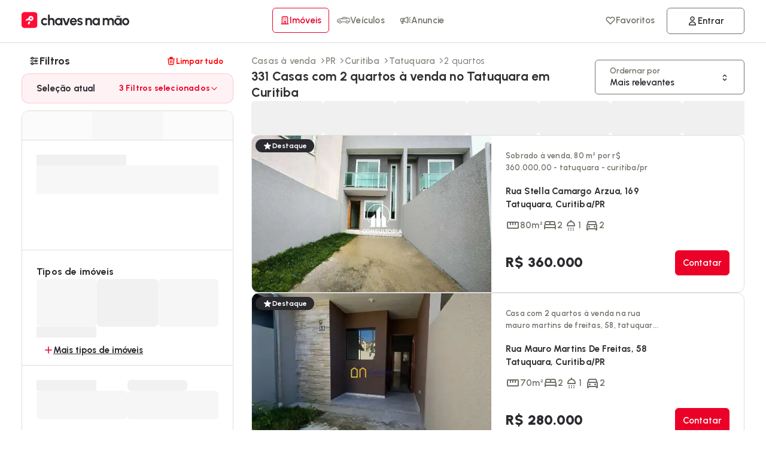

--- FILE ---
content_type: text/css
request_url: https://cdn.chavesnamao.com.br/portal/build/00f90bf7b82473d2c39a4d5630a4392f4a5a9556/_next/static/css/50591835a92147f3.css
body_size: 782
content:
.style_avatarContainer__CEHji{width:52px;height:52px;justify-content:center;display:flex;position:relative;text-align:center;margin:0;border-radius:60px;overflow:hidden;min-width:52px;min-height:52px;border:1px solid #ddd;background:#fff}.style_avatarContainer__CEHji>p{color:var(--color-secondary);font-weight:var(--font-weight-bold);letter-spacing:.2px}.style_avatarContainer__CEHji .style_letters__125C7{width:auto;margin:auto;font-weight:700;text-transform:uppercase}.style_avatarContainer__CEHji img{width:100%;height:100%;object-fit:contain;background:#fff}.modal_modal__hlHz8{position:absolute;top:62px;width:380px;right:0;border:1px solid #ddd;box-shadow:0 3px 36px -6px rgba(42,42,47,.1882352941);border-radius:12px;overflow:hidden;background:#fff}.modal_modal__hlHz8>div{padding:0;border:none}.modal_modal__hlHz8 .modal_logincontent__rbw5g{padding:36px;width:100%;min-width:380px}.modal_modal__hlHz8 .modal_logincontent__rbw5g span:first-child{text-align:left}.modal_modal__hlHz8 .modal_logincontent__rbw5g span:first-child h1{font-size:var(--font-size-heading2)}.modal_modal__hlHz8 .modal_logincontent__rbw5g>div{padding:0;justify-content:center;text-align:center}.button_linkButton__u2WE1{width:auto;padding:6px 12px;border-radius:6px;min-width:130px;-webkit-user-select:none;-moz-user-select:none;user-select:none;background:#f4f5f7;border:1px solid #ddd;gap:9px}.button_linkButton__u2WE1 b{text-wrap:balance;max-width:45px;text-transform:capitalize;font-size:12px;white-space:nowrap;overflow:hidden;text-overflow:ellipsis}.button_linkButton__u2WE1 b small{font-size:12px}.button_linkButton__u2WE1 p{text-transform:capitalize;width:calc(100% - 48px)}.button_linkButton__u2WE1 p b{font-size:var(--font-size-label);font-weight:var(--font-weight-bold);line-height:1.4}.button_linkButton__u2WE1 small{font-size:var(--font-size-label);font-weight:var(--font-weight-semiBold);opacity:.7}.button_linkButton__u2WE1 svg{color:var(--color-secondary);opacity:.7}.button_linkButton__u2WE1.button_active__Ppauk,.button_linkButton__u2WE1.button_active__Ppauk svg{opacity:1}.button_linkButton__u2WE1.button_active__Ppauk svg path{fill:var(--color-primary)}.button_linkButton__u2WE1.button_active__Ppauk b{color:var(--color-default);opacity:1}.button_linkButton__u2WE1.button_linkLogin__vdY5p{opacity:1;border:1px solid var(--color-secondary);color:var(--color-default);background:none;height:44px;justify-content:center;border-radius:6px;padding:0;font-size:var(--font-size-body2);text-decoration:none}.button_linkButton__u2WE1.button_linkLogin__vdY5p b{font-weight:var(--font-weight-semiBold);font-size:var(--font-size-body2)}.button_linkButton__u2WE1.button_linkLogin__vdY5p svg{color:var(--color-default);opacity:1}.button_linkButton__u2WE1.button_linkLogin__vdY5p small{color:var(--color-default);font-size:100%;opacity:1}@media(max-width:1024px){.button_linkButton__u2WE1.button_linkLogin__vdY5p{border:none}.button_linkButton__u2WE1.button_linkLogin__vdY5p svg{color:var(--color-default)}.button_linkButton__u2WE1.button_linkLogin__vdY5p small{font-size:12px;color:var(--color-secondary)}.button_linkButton__u2WE1{justify-content:center;padding:0;min-width:auto;width:100%;background:none;border:none}.button_linkButton__u2WE1.button_linkLogin__vdY5p{font-size:12px;height:auto;align-items:center;min-height:48px}.button_linkButton__u2WE1.button_linkLogin__vdY5p svg{padding:2px;max-height:24px;opacity:.7}.button_linkButton__u2WE1.button_linkLogin__vdY5p b{font-size:var(--font-size-label)}}.style_scheduledDeletionPortal__B68_g>div:first-child{position:fixed;top:50%;left:50%;transform:translate(-50%,-50%);justify-content:center;width:100%;max-width:450px;padding:42px;border-radius:12px;background-color:#fff;z-index:9999}.style_scheduledDeletionPortal__B68_g>div:first-child>div:first-child h2{font-size:28px;font-weight:var(--font-weight-bold)}.style_scheduledDeletionPortal__B68_g>div:first-child>div:last-child>p:first-child{color:var(--color-system-error);font-size:var(--font-size-heading3);opacity:.75}.style_scheduledDeletionPortal__B68_g>div:first-child>div:last-child>p:nth-child(2){color:rgba(42,42,47,.698)}.style_scheduledDeletionPortal__B68_g>div:first-child>div:last-child>div button{width:100%}.style_scheduledDeletionPortal__B68_g>div:first-child>div:last-child>div span{font-weight:var(--font-weight-semiBold)}.style_scheduledDeletionPortal__B68_g>div:last-child{z-index:999}@media(max-width:1024px){.style_scheduledDeletionPortal__B68_g>div:first-child{width:calc(100% - 48px);max-width:unset;padding:36px}}.style_accountDeletionCancelled__WF_qR>div:first-child{position:fixed;top:50%;left:50%;transform:translate(-50%,-50%);justify-content:center;width:100%;max-width:450px;padding:42px;border-radius:12px;background-color:#fff;z-index:9999}.style_accountDeletionCancelled__WF_qR>div:first-child>div h2{font-size:28px;font-weight:var(--font-weight-bold)}.style_accountDeletionCancelled__WF_qR>div:first-child>div p{color:#757575}.style_accountDeletionCancelled__WF_qR>div:first-child .style_signInSection__I2I2G button{width:100%}.style_accountDeletionCancelled__WF_qR>div:first-child>p{color:#757575;font-weight:var(--font-weight-semiBold)}.style_accountDeletionCancelled__WF_qR>div:last-child{z-index:999}@media(max-width:1024px){.style_accountDeletionCancelled__WF_qR>div:first-child{width:calc(100% - 48px);max-width:unset;padding:36px}}

--- FILE ---
content_type: text/css
request_url: https://cdn.chavesnamao.com.br/portal/build/00f90bf7b82473d2c39a4d5630a4392f4a5a9556/_next/static/css/ed153c441945ca5d.css
body_size: -59
content:
.counter_counter__jUcj9{position:absolute;left:1px;background:var(--color-primary);color:var(--color-white);font-size:9px;border-radius:60px;font-weight:700;display:flex;align-items:center;justify-content:center;width:18px;height:18px;top:5px;line-height:12px;transform:scale(1);z-index:99999}@media(max-width:1024px){.counter_counter__jUcj9{top:6px;left:inherit;right:15%;font-size:9px;color:var(--color-primary);background:rgba(255,13,54,.1490196078)}}.counter_pop__L6SXL{animation:counter_blob__9erao .25s cubic-bezier(.455,.03,.515,.955) forwards}@keyframes counter_blob__9erao{0%{transform:scale(1)}50%{transform:scale(1.5)}to{transform:scale(1)}}

--- FILE ---
content_type: text/css
request_url: https://cdn.chavesnamao.com.br/portal/build/00f90bf7b82473d2c39a4d5630a4392f4a5a9556/_next/static/css/8d9b00e03b347330.css
body_size: 548
content:
.style_realtyType__TTt5s{background-color:var(--color-background);height:22px;border-radius:60px;font-size:var(--font-size-label);font-weight:var(--font-weight-bold);padding:0 12px}.style_realtyType__TTt5s,.style_realtyType__TTt5s svg{color:var(--color-default)}.style_userpf__FHFux{background-color:var(--color-default);color:#fff;border-radius:60px;font-size:var(--font-size-label);font-weight:var(--font-weight-semiBold);height:20px;padding:0 6px;min-width:-moz-fit-content;min-width:fit-content;line-height:22px}.style_userpf__FHFux svg{color:#fff}.style_badge__dS6_J{flex-flow:wrap}.style_badge__dS6_J.style_card__ImTsU{position:absolute;left:6px;top:6px;width:calc(100% - 80px);display:flex;flex-flow:column;align-items:flex-start}p.style_detailsLead__cCnfi b{color:#00bc00;border:1px solid;background:#fff;height:22px}p.style_detailsLead__cCnfi b svg{max-height:14px}.style_featured__ETbZx{background-color:var(--color-default);color:#fff;padding:0 12px;font-size:12px;font-weight:var(--font-weight-semiBold);top:6px;z-index:9;left:6px;font-weight:600;line-height:12px;height:22px;display:flex;align-items:center;border-radius:60px}.style_featured__ETbZx b{align-items:center;gap:6px;display:flex}.style_newEnterprise___1pQN{display:flex;background-color:var(--color-status-featured);color:#fff;border-radius:60px;font-size:var(--font-size-label);font-weight:var(--font-weight-semiBold);height:22px;padding:0 12px;line-height:22px}.style_newEnterprise___1pQN b{flex-flow:row;align-items:center;gap:6px;display:flex}.style_petFriendly__35pDw{border:1px solid;border-radius:60px;padding:0 12px;font-size:var(--font-size-body2);font-weight:var(--font-weight-bold);display:flex;height:26px;align-items:center;gap:6px;color:var(--color-status-featured)}.style_petFriendly__35pDw svg{width:auto;height:10px}.style_petFriendly__35pDw svg path{fill:var(--color-status-featured)}.style_status__E_MH_{color:#fff;border-radius:0;font-size:var(--font-size-label);font-weight:var(--font-weight-extraBold);pointer-events:none;height:24px}@media(max-width:1024px){.style_status__E_MH_{top:240px}}.style_status__E_MH_ svg{max-height:18px}.style_status__E_MH_ b{gap:3px;display:flex;padding:0 9px;align-items:center;height:21px;line-height:21px;border-radius:60px;font-size:10px;color:#fff}.style_label__Z3Vd8{height:28px}.style_label__Z3Vd8 b{gap:6px;display:flex;padding:0 12px;align-items:center;height:28px;border-radius:60px;font-size:var(--font-size-label);color:#fff}.style_seen__9UVdF{height:22px}.style_seen__9UVdF b{color:#6f6f6f;background:rgba(0,0,0,.431372549);font-weight:var(--font-weight-bold);color:#fff;height:22px;width:70px;justify-content:center;text-align:center;-webkit-backdrop-filter:blur(6px);backdrop-filter:blur(6px);position:relative}.style_lead__6vRma{color:#fff;border-radius:60px;border:1px solid rgba(0,0,0,0);animation:style_animatedgradient__iyk0r 2s ease infinite alternate;background-size:200% 200%;overflow:hidden}@keyframes style_animatedgradient__iyk0r{0%{background-position:0 0}to{background-position:100% 0}}.style_lead__6vRma b{background:#05b841;font-size:12px;font-weight:600;text-shadow:0 3px 6px rgba(42,42,47,.2);height:26px;letter-spacing:.1px;border-radius:0;color:#fff;padding:0 12px 0 6px;gap:0}.style_lead__6vRma b svg{max-height:15px}

--- FILE ---
content_type: text/css
request_url: https://cdn.chavesnamao.com.br/portal/build/00f90bf7b82473d2c39a4d5630a4392f4a5a9556/_next/static/css/0bc5022e08f5dd9c.css
body_size: 1407
content:
.styles_InputStyled__fSuO5{width:100%;border-radius:6px;-webkit-appearance:none;outline:none;border:1px solid #ddd;height:48px;font-size:16px;min-width:100%;font-weight:var(--font-weight-semiBold);padding:16px 24px;transition:all .15s ease-in;will-change:transform;scroll-margin-top:10px;background:#f4f5f7}.styles_InputStyled__fSuO5.styles_active__RrATg,.styles_InputStyled__fSuO5:active,.styles_InputStyled__fSuO5:focus-visible,.styles_InputStyled__fSuO5:not(:placeholder-shown){outline:none;background:#fff}.styles_InputStyled__fSuO5.styles_withIcon__uU8zu{padding-left:48px}@supports(-webkit-touch-callout:none){.styles_InputStyled__fSuO5{font-size:16px}}.styles_InputStyled__fSuO5::placeholder{color:rgba(0,0,0,.4);font-weight:600}.styles_InputStyled__fSuO5:focus{opacity:1;outline:none;background:#fff;transition:all .2s ease-in;border:1px solid #717169;box-shadow:0 0 0 1px #fff,0 0 0 3px #ddd}.styles_InputStyled__fSuO5.styles_disabled__8ikPF{color:rgba(42,42,47,.831372549);border:1px solid rgba(0,0,0,0);background:rgba(var(--color-default),.09)}.styles_InputStyled__fSuO5.styles_error__Uz7NT{border:1px solid var(--color-system-error);color:var(--color-system-error)}.styles_InputStyled__fSuO5.styles_focus__ayvnV,.styles_InputStyled__fSuO5.styles_valid__R_EKN{border:1px solid var(--color-default);color:var(--color-default)}.styles_Label__Jxk9o{cursor:auto;position:relative;gap:3px}.styles_Label__Jxk9o.styles_disabled__8ikPF{cursor:not-allowed;opacity:.7}.styles_Label__Jxk9o.styles_disabled__8ikPF input{pointer-events:none}.styles_Label__Jxk9o.styles_error__Uz7NT p{color:red}.styles_Label__Jxk9o.styles_disabled__8ikPF p{color:rgba(var(--color-default),.6)}.styles_Label__Jxk9o p{font-weight:var(--font-weight-semiBold);color:var(--color-secondary)}.styles_Label__Jxk9o>svg{position:absolute;left:18px;opacity:.7;top:15px;width:18px;height:18px}.styles_Label__Jxk9o>svg path{fill:rgba(42,42,47,.7)}.styles_Label__Jxk9o>svg.styles_error__Uz7NT{fill:var(--color-system-error)}.styles_Label__Jxk9o>svg.styles_valid__R_EKN{fill:var(--color-system-success)}.styles_Label__Jxk9o>svg.styles_active__RrATg,.styles_Label__Jxk9o>svg.styles_focus__ayvnV{fill:var(--color-default)}.styles_Label__Jxk9o .styles_loader__Sc_64{border:1em solid #ff0d36;border-left-color:hsla(0,0%,100%,.2);z-index:99;bottom:15px;width:18px;height:18px}@media(max-width:1024px){.styles_Label__Jxk9o{gap:0}.styles_Label__Jxk9o p{font-size:var(--font-size-body1)}}.styles_showPass__jFhge{cursor:pointer;position:absolute;bottom:0;right:0;display:flex;align-items:center;justify-content:center;width:48px;height:48px;z-index:999}.styles_showPass__jFhge svg{opacity:.7}.styles_showPass__jFhge:hover svg{opacity:1}.styles_errorMessage__fXvgh{font-size:var(--font-size-label);color:var(--color-system-error);font-weight:600;letter-spacing:.1px;text-align:right;position:absolute;right:0;bottom:0;background:rgba(255,0,0,.1);color:red;padding:2px 12px;border-radius:0 0 6px 0}.style_blockSearcher__Fle18{width:100%;display:flex;flex-flow:row wrap;position:relative}.style_blockSearcher__Fle18 .style_title__22UdK{display:flex;font-size:var(--font-size-body1);color:var(--color-default);font-weight:var(--font-weight-semiBold);align-items:center;margin-bottom:0}.style_blockSearcher__Fle18 .style_title__22UdK small{font-size:100%;margin-left:3px}.style_blockSearcher__Fle18 .style_title__22UdK i{margin-right:6px;color:var(--color-primary)}.style_blockSearcher__Fle18 .style_realInput__gx0OA{cursor:pointer;width:100%;border:1px solid #ddd;height:48px;box-sizing:border-box;border-radius:6px;position:relative;background:#f4f5f7;display:flex;align-items:center}.style_blockSearcher__Fle18 .style_realInput__gx0OA .style_icon-location__qLi6O{position:absolute;font-size:var(--font-size-body1);font-weight:var(--font-weight-semiBold);right:12px;top:18px;color:var(--color-default) 90}.style_blockSearcher__Fle18 .style_realInput__gx0OA .style_fakeInput__8NhsG{width:100%;font-size:var(--font-size-body1);color:var(--color-default);padding-left:24px}.style_blockSearcher__Fle18 .style_realInput__gx0OA input{background:rgba(0,0,0,0);width:100%;padding-left:12px;padding-right:36px;border:none;-webkit-appearance:none;-moz-appearance:none;appearance:none;height:100%;font-size:var(--font-size-body1)}.style_blockSearcher__Fle18 .style_realInput__gx0OA input:focus{border:none}@media(min-width:1024px){.style_blockSearcher__Fle18 .style_absoluteListLocation__IyEFO{border:1px solid #eaeaea;border-top:unset;background-color:#fff;position:absolute;top:48px;box-shadow:0 6px 12px -3px #ddd;border-radius:0 0 12px 12px}}@media(min-width:1024px)and (min-width:1025px){.style_blockSearcher__Fle18 .style_absoluteListLocation__IyEFO::-webkit-scrollbar-track{background-color:#fff}.style_blockSearcher__Fle18 .style_absoluteListLocation__IyEFO::-webkit-scrollbar{width:5px;background-color:#fff}.style_blockSearcher__Fle18 .style_absoluteListLocation__IyEFO::-webkit-scrollbar-thumb{border-radius:60px;background-color:#fff}.style_blockSearcher__Fle18 .style_absoluteListLocation__IyEFO:hover::-webkit-scrollbar-thumb{background-color:#ddd;-webkit-transition:all .2s ease-in;transition:all .2s ease-in}}@media(min-width:1024px){.style_blockSearcher__Fle18 .style_absoluteListLocation__IyEFO>div{padding:0 24px}.style_blockSearcher__Fle18 .style_absoluteListLocation__IyEFO>div p{font-size:var(--font-size-body2)}.style_blockSearcher__Fle18 .style_absoluteListLocation__IyEFO>div a{font-size:var(--font-size-body2);gap:6px;min-height:42px;height:auto;padding:6px 0 6px 18px}.style_blockSearcher__Fle18 .style_absoluteListLocation__IyEFO>div a b{gap:9px;font-size:14px;line-height:1.3;text-wrap:pretty}.style_blockSearcher__Fle18 .style_absoluteListLocation__IyEFO>div a b span{min-width:12px;height:12px;max-width:12px;max-height:12px}.style_blockSearcher__Fle18 .style_absoluteListLocation__IyEFO>div a small{font-size:11px;font-weight:700;position:relative}}.style_locationSearch__DyFir{position:relative;width:100%;display:flex;flex-flow:row wrap;align-items:flex-start;align-content:flex-start}.style_locationSearch__DyFir .style_locationSearchHeading__15BU2{height:28px}.style_locationSearch__DyFir .style_asLink__1WO9j{padding:5px;height:auto;border:none;color:var(--color-primary);font-size:var(--font-size-body2)}.style_locationSearch__DyFir .style_asLink__1WO9j svg path{fill:var(--color-primary)}.style_locationSearch__DyFir p{font-size:var(--font-size-body1);color:var(--color-default);font-weight:var(--font-weight-bold)}.style_locationSearch__DyFir .style_lblSelected__S41tU{font-size:var(--font-size-body2);color:var(--color-default);margin:12px 0 0;font-weight:var(--font-weight-semiBold);line-height:12px}.style_locationSearch__DyFir .style_block__K_HDK{width:100%;display:flex;flex-flow:row wrap;align-items:flex-start;align-content:flex-start;padding:0;min-height:76px}.style_locationSearch__DyFir .style_block__K_HDK .style_title__22UdK{display:flex;font-size:var(--font-size-body1);color:var(--color-default);font-weight:var(--font-weight-semiBold);align-items:center;margin-bottom:3px}.style_locationSearch__DyFir .style_block__K_HDK .style_title__22UdK small{font-size:100%;margin-left:3px}.style_locationSearch__DyFir .style_block__K_HDK .style_title__22UdK i{margin-right:6px;color:var(--color-primary)}.style_locationSearch__DyFir .style_realInput__gx0OA{width:100%;border:1px solid #ddd;height:52px;box-sizing:border-box;border-radius:6px;position:relative;background:#f4f5f7;display:flex;align-items:center}.style_locationSearch__DyFir .style_realInput__gx0OA .style_icon-search__F42xf{position:absolute;font-size:var(--font-size-body2);font-weight:var(--font-weight-semiBold);right:24px;top:18px}.style_locationSearch__DyFir .style_realInput__gx0OA .style_fakeInput__8NhsG{width:100%;font-size:var(--font-size-body1);color:var(--color-default);padding-left:18px}.style_locationSearch__DyFir .style_realInput__gx0OA input{background:rgba(0,0,0,0);width:100%;padding-left:24px;padding-right:48px;border:none}.style_locationSearch__DyFir .style_info__pP5yR{display:flex;width:100%;background:#ffedf0;position:fixed;bottom:0;flex-flow:row wrap;box-sizing:border-box;padding:12px 12px 68px}.style_locationSearch__DyFir .style_info__pP5yR ul{max-height:180px;overflow:auto}.style_locationSearch__DyFir .style_info__pP5yR ul li{background:#fff;border:1px solid}

--- FILE ---
content_type: text/css
request_url: https://cdn.chavesnamao.com.br/portal/build/00f90bf7b82473d2c39a4d5630a4392f4a5a9556/_next/static/css/a0254e7d6f72074c.css
body_size: 901
content:
.styles_InputStyled__fSuO5{width:100%;border-radius:6px;-webkit-appearance:none;outline:none;border:1px solid #ddd;height:48px;font-size:16px;min-width:100%;font-weight:var(--font-weight-semiBold);padding:16px 24px;transition:all .15s ease-in;will-change:transform;scroll-margin-top:10px;background:#f4f5f7}.styles_InputStyled__fSuO5.styles_active__RrATg,.styles_InputStyled__fSuO5:active,.styles_InputStyled__fSuO5:focus-visible,.styles_InputStyled__fSuO5:not(:placeholder-shown){outline:none;background:#fff}.styles_InputStyled__fSuO5.styles_withIcon__uU8zu{padding-left:48px}@supports(-webkit-touch-callout:none){.styles_InputStyled__fSuO5{font-size:16px}}.styles_InputStyled__fSuO5::placeholder{color:rgba(0,0,0,.4);font-weight:600}.styles_InputStyled__fSuO5:focus{opacity:1;outline:none;background:#fff;transition:all .2s ease-in;border:1px solid #717169;box-shadow:0 0 0 1px #fff,0 0 0 3px #ddd}.styles_InputStyled__fSuO5.styles_disabled__8ikPF{color:rgba(42,42,47,.831372549);border:1px solid rgba(0,0,0,0);background:rgba(var(--color-default),.09)}.styles_InputStyled__fSuO5.styles_error__Uz7NT{border:1px solid var(--color-system-error);color:var(--color-system-error)}.styles_InputStyled__fSuO5.styles_focus__ayvnV,.styles_InputStyled__fSuO5.styles_valid__R_EKN{border:1px solid var(--color-default);color:var(--color-default)}.styles_Label__Jxk9o{cursor:auto;position:relative;gap:3px}.styles_Label__Jxk9o.styles_disabled__8ikPF{cursor:not-allowed;opacity:.7}.styles_Label__Jxk9o.styles_disabled__8ikPF input{pointer-events:none}.styles_Label__Jxk9o.styles_error__Uz7NT p{color:red}.styles_Label__Jxk9o.styles_disabled__8ikPF p{color:rgba(var(--color-default),.6)}.styles_Label__Jxk9o p{font-weight:var(--font-weight-semiBold);color:var(--color-secondary)}.styles_Label__Jxk9o>svg{position:absolute;left:18px;opacity:.7;top:15px;width:18px;height:18px}.styles_Label__Jxk9o>svg path{fill:rgba(42,42,47,.7)}.styles_Label__Jxk9o>svg.styles_error__Uz7NT{fill:var(--color-system-error)}.styles_Label__Jxk9o>svg.styles_valid__R_EKN{fill:var(--color-system-success)}.styles_Label__Jxk9o>svg.styles_active__RrATg,.styles_Label__Jxk9o>svg.styles_focus__ayvnV{fill:var(--color-default)}.styles_Label__Jxk9o .styles_loader__Sc_64{border:1em solid #ff0d36;border-left-color:hsla(0,0%,100%,.2);z-index:99;bottom:15px;width:18px;height:18px}@media(max-width:1024px){.styles_Label__Jxk9o{gap:0}.styles_Label__Jxk9o p{font-size:var(--font-size-body1)}}.styles_showPass__jFhge{cursor:pointer;position:absolute;bottom:0;right:0;display:flex;align-items:center;justify-content:center;width:48px;height:48px;z-index:999}.styles_showPass__jFhge svg{opacity:.7}.styles_showPass__jFhge:hover svg{opacity:1}.styles_errorMessage__fXvgh{font-size:var(--font-size-label);color:var(--color-system-error);font-weight:600;letter-spacing:.1px;text-align:right;position:absolute;right:0;bottom:0;background:rgba(255,0,0,.1);color:red;padding:2px 12px;border-radius:0 0 6px 0}.style_pricesFilterContainer__PM6OM .style_defaultBts__DhkR_{font-size:var(--font-size-label);font-weight:var(--font-weight-semiBold);width:max-content;border-radius:60px;height:42px;border:1px solid #ddd}.style_pricesFilterContainer__PM6OM .style_condCheckboxContainer__tB1v1{position:relative}.style_pricesFilterContainer__PM6OM .style_condCheckboxContainer__tB1v1 .style_condCheckbox__mUEDp{cursor:pointer;-webkit-user-select:none;-moz-user-select:none;user-select:none}.style_pricesFilterContainer__PM6OM .style_condCheckboxContainer__tB1v1 .style_condCheckbox__mUEDp input[type=checkbox]{padding:3px;width:16px;border-radius:6px;height:16px;accent-color:var(--color-primary)}.style_pricesFilterContainer__PM6OM .style_condCheckboxContainer__tB1v1 .style_condInfos__wo4HC{cursor:pointer;width:-moz-fit-content;width:fit-content;padding:0 12px;border:1px solid rgba(255,13,54,.16);border-radius:60px;background:rgba(255,0,0,.082);color:var(--color-primary);font-weight:var(--font-weight-semiBold);font-size:var(--font-size-body2);font-style:normal}.style_pricesFilterContainer__PM6OM .style_condCheckboxContainer__tB1v1 .style_condInfos__wo4HC:hover:after{content:"Filtro do valor total do aluguel + condomínio (IPTU não incluso)";position:absolute;top:24px;left:0;padding:12px;border-radius:12px;background:#ffeaea;box-shadow:0 3px 12px #d5d5d9;z-index:99}

--- FILE ---
content_type: text/css
request_url: https://cdn.chavesnamao.com.br/portal/build/00f90bf7b82473d2c39a4d5630a4392f4a5a9556/_next/static/css/189f32ac9260326f.css
body_size: 637
content:
.styles_InputStyled__fSuO5{width:100%;border-radius:6px;-webkit-appearance:none;outline:none;border:1px solid #ddd;height:48px;font-size:16px;min-width:100%;font-weight:var(--font-weight-semiBold);padding:16px 24px;transition:all .15s ease-in;will-change:transform;scroll-margin-top:10px;background:#f4f5f7}.styles_InputStyled__fSuO5.styles_active__RrATg,.styles_InputStyled__fSuO5:active,.styles_InputStyled__fSuO5:focus-visible,.styles_InputStyled__fSuO5:not(:placeholder-shown){outline:none;background:#fff}.styles_InputStyled__fSuO5.styles_withIcon__uU8zu{padding-left:48px}@supports(-webkit-touch-callout:none){.styles_InputStyled__fSuO5{font-size:16px}}.styles_InputStyled__fSuO5::placeholder{color:rgba(0,0,0,.4);font-weight:600}.styles_InputStyled__fSuO5:focus{opacity:1;outline:none;background:#fff;transition:all .2s ease-in;border:1px solid #717169;box-shadow:0 0 0 1px #fff,0 0 0 3px #ddd}.styles_InputStyled__fSuO5.styles_disabled__8ikPF{color:rgba(42,42,47,.831372549);border:1px solid rgba(0,0,0,0);background:rgba(var(--color-default),.09)}.styles_InputStyled__fSuO5.styles_error__Uz7NT{border:1px solid var(--color-system-error);color:var(--color-system-error)}.styles_InputStyled__fSuO5.styles_focus__ayvnV,.styles_InputStyled__fSuO5.styles_valid__R_EKN{border:1px solid var(--color-default);color:var(--color-default)}.styles_Label__Jxk9o{cursor:auto;position:relative;gap:3px}.styles_Label__Jxk9o.styles_disabled__8ikPF{cursor:not-allowed;opacity:.7}.styles_Label__Jxk9o.styles_disabled__8ikPF input{pointer-events:none}.styles_Label__Jxk9o.styles_error__Uz7NT p{color:red}.styles_Label__Jxk9o.styles_disabled__8ikPF p{color:rgba(var(--color-default),.6)}.styles_Label__Jxk9o p{font-weight:var(--font-weight-semiBold);color:var(--color-secondary)}.styles_Label__Jxk9o>svg{position:absolute;left:18px;opacity:.7;top:15px;width:18px;height:18px}.styles_Label__Jxk9o>svg path{fill:rgba(42,42,47,.7)}.styles_Label__Jxk9o>svg.styles_error__Uz7NT{fill:var(--color-system-error)}.styles_Label__Jxk9o>svg.styles_valid__R_EKN{fill:var(--color-system-success)}.styles_Label__Jxk9o>svg.styles_active__RrATg,.styles_Label__Jxk9o>svg.styles_focus__ayvnV{fill:var(--color-default)}.styles_Label__Jxk9o .styles_loader__Sc_64{border:1em solid #ff0d36;border-left-color:hsla(0,0%,100%,.2);z-index:99;bottom:15px;width:18px;height:18px}@media(max-width:1024px){.styles_Label__Jxk9o{gap:0}.styles_Label__Jxk9o p{font-size:var(--font-size-body1)}}.styles_showPass__jFhge{cursor:pointer;position:absolute;bottom:0;right:0;display:flex;align-items:center;justify-content:center;width:48px;height:48px;z-index:999}.styles_showPass__jFhge svg{opacity:.7}.styles_showPass__jFhge:hover svg{opacity:1}.styles_errorMessage__fXvgh{font-size:var(--font-size-label);color:var(--color-system-error);font-weight:600;letter-spacing:.1px;text-align:right;position:absolute;right:0;bottom:0;background:rgba(255,0,0,.1);color:red;padding:2px 12px;border-radius:0 0 6px 0}.style_areaFilterContainer__8PXWg>p{font-weight:var(--font-weight-semiBold)}.style_areaFilterContainer__8PXWg .style_defaultBts__Teedb{font-size:var(--font-size-label);font-weight:var(--font-weight-semiBold);width:max-content;border-radius:60px;height:42px}

--- FILE ---
content_type: text/css
request_url: https://cdn.chavesnamao.com.br/portal/build/00f90bf7b82473d2c39a4d5630a4392f4a5a9556/_next/static/css/663aa68f5d736778.css
body_size: 435
content:
.style_errorModuleContainer__K_DIT{border:1px dashed red;padding:24px;width:100%;background:rgba(255,0,0,.0392156863);display:flex;flex-flow:row;justify-content:space-between;align-items:center;align-content:center;gap:6px;flex-flow:wrap;justify-content:center;gap:48px;max-width:1024px;margin:auto}.style_errorModuleContainer__K_DIT>span{flex-flow:wrap;display:flex}.style_errorModuleContainer__K_DIT h3,.style_errorModuleContainer__K_DIT small{color:#db1313;margin:3px 0}.style_errorModuleContainer__K_DIT small{margin-bottom:6px}.style_errorModuleContainer__K_DIT p{margin:12px 0}.style_errorModuleContainer__K_DIT svg path{fill:#db1313}.style_errorModuleContainer__K_DIT button{width:-moz-fit-content;width:fit-content;background:#db1313;color:#fff}@media(min-width:1025px){.style_errorModuleContainer__K_DIT{gap:36px}.style_errorModuleContainer__K_DIT>span{display:flex;flex-flow:row;gap:36px}}@media(max-width:1024px){.style_errorModuleContainer__K_DIT{flex-flow:column;justify-content:center;align-items:center;text-align:center;padding:48px;gap:0}.style_errorModuleContainer__K_DIT>span{display:flex;flex-flow:column;align-items:center;width:100%;justify-content:center}}.style_ExtraFiltersPropsContainer__SrETr{gap:0;display:flex;flex-flow:column}.style_ExtraFiltersPropsContainer__SrETr>div{cursor:pointer;position:relative;justify-content:center;min-height:48px;gap:0;margin:0;border:none;border-bottom:1px solid #ddd;padding-bottom:0}.style_ExtraFiltersPropsContainer__SrETr>div h4,.style_ExtraFiltersPropsContainer__SrETr>div p{height:100%;padding:12px 0;font-size:var(--font-size-body2)}.style_ExtraFiltersPropsContainer__SrETr>div h4 span,.style_ExtraFiltersPropsContainer__SrETr>div p span{margin-left:auto;margin-right:12px;color:var(--color-system-error);font-size:var(--font-size-body2);font-weight:var(--font-weight-normal)}.style_ExtraFiltersPropsContainer__SrETr>div button{height:38px;font-size:var(--font-size-body2);font-weight:var(--font-weight-semiBold)}.style_ExtraFiltersPropsContainer__SrETr>div .style_content__fCLJo{padding-bottom:24px}.style_ExtraFiltersPropsContainer__SrETr>div>span{position:absolute;top:14px;right:30px;color:var(--color-system-error);font-size:var(--font-size-body2)}.style_ExtraFiltersPropsContainer__SrETr>div>span:hover{text-decoration:underline}.style_ExtraFiltersPropsContainer__SrETr>div.style_disabled___vq5w>p{text-decoration:line-through}@media(max-width:1024px){.style_listWithIcons___5TPk{flex-flow:wrap;gap:6px}.style_listWithIcons___5TPk button{max-width:calc(50% - 6px);min-width:calc(50% - 6px)}}.style_listWithIcons___5TPk button{border:1px solid rgba(0,0,0,0);background:#f4f5f7;display:flex;flex-flow:column;color:var(--color-secondary);font-size:var(--font-size-label);font-weight:var(--font-weight-semiBold);width:25%;padding:12px;height:71px}.style_listWithIcons___5TPk button:hover:not(.style_active__p37J_){background:#fff;color:var(--color-default);border:1px solid var(--color-default);box-shadow:0 0 0 3px #f4f5f7}.style_listWithIcons___5TPk button:hover:not(.style_active__p37J_) svg path{fill:var(--color-default)}.style_listWithIcons___5TPk button.style_active__p37J_{background:#fff;color:var(--color-primary);border:1px solid var(--color-primary)}.style_listWithIcons___5TPk button.style_active__p37J_ svg path{fill:var(--color-primary)}.style_listWithIcons___5TPk button svg path{fill:var(--color-secondary)}

--- FILE ---
content_type: text/css
request_url: https://cdn.chavesnamao.com.br/portal/build/00f90bf7b82473d2c39a4d5630a4392f4a5a9556/_next/static/css/6e27b33c26575a34.css
body_size: -86
content:
.styles_filtersMarked__nkOx_{display:flex;flex-flow:wrap;gap:6px;padding:6px 0;width:100%}.styles_filtersMarked__nkOx_ button{border:1px solid var(--color-primary);color:var(--color-primary);background:#fff;border-radius:60px;height:32px;font-size:var(--font-size-label);font-weight:var(--font-weight-semiBold);overflow:hidden;min-width:inherit;display:flex;align-items:center;text-overflow:ellipsis;white-space:nowrap;display:block;position:relative;width:100%;padding:0 24px 0 12px;width:min-content}.styles_filtersMarked__nkOx_ button svg{color:var(--color-primary);position:absolute;right:6px;background:#fff}.styles_expandApplyedList__BvX85.styles_expandApplyedList__BvX85{display:flex;width:auto;background:#fff;color:var(--color-primary);font-size:var(--font-size-label);border:none}.styles_expandApplyedList__BvX85.styles_expandApplyedList__BvX85 svg path{fill:var(--color-primary)}

--- FILE ---
content_type: text/javascript
request_url: https://cdn.chavesnamao.com.br/portal/build/00f90bf7b82473d2c39a4d5630a4392f4a5a9556/_next/static/chunks/9450.2f40e4c5b92b1028.js
body_size: 2333
content:
"use strict";(self.webpackChunk_N_E=self.webpackChunk_N_E||[]).push([[9450],{18326:(t,e,o)=>{o.d(e,{r:()=>a});let a=(0,o(12156).tG)("accountInfo",null)},27636:(t,e,o)=>{o.d(e,{GO:()=>n,SV:()=>c,mB:()=>r});var a=o(63558);let r=async t=>{let{redirect:e,url:o,method:r,body:n,options:c}=t,l=(0,a.Ri)("__Secure-cnm_session_id");if(!o)return null;if(!l)if(e)return window.location=e;else return;let s=new AbortController,i=setTimeout(()=>s.abort(),3e4),u=null!=c?c:{method:null!=r?r:"GET",headers:{"content-Type":"application/json",Accept:"*/*","Cache-Control":"no-cache","Access-Control-Allow-Origin":"*","Access-Control-Allow-Credentials":"true",Authorization:"".concat(l)},signal:s.signal};"GET"!==r&&(u={...u,body:JSON.stringify(n),signal:s.signal});try{let t=await fetch(o,u);clearTimeout(i);let e=t.headers.get("content-type");if((null==t?void 0:t.status)>299||!t){let e=Error("".concat(null==t?void 0:t.status," ").concat(null==t?void 0:t.statusText));throw e.status=t.status,e.message=null==t?void 0:t.statusText,e}if(!(e&&e.includes("application/json")))return await t.text();{let e=await t.json();if((null==e?void 0:e.statusCode)>299||!t){let t=Error("".concat(null==e?void 0:e.statusCode," ").concat(null==e?void 0:e.message));throw t.status=e.statusCode,t.message=e.message,t}return e}}catch(t){throw clearTimeout(i),t}},n=async(t,e,o)=>{let a=new AbortController,r=setTimeout(()=>a.abort(),3e4),n={headers:{"content-Type":"application/json",Accept:"*/*","Cache-Control":"no-cache","Access-Control-Allow-Origin":"*","Access-Control-Allow-Credentials":"true",Authorization:e?"".concat(e):""},signal:a.signal,cache:o};try{let e=await fetch(t,n);clearTimeout(r);let o=await e.json();if((null==o?void 0:o.statusCode)>299||!o){let t=Error("".concat(null==o?void 0:o.statusCode," ").concat(null==o?void 0:o.message));throw t.info=o,t.status=o.statusCode,t.statusText=o.message,{...t}}return o}catch(t){throw clearTimeout(r),t}},c=async(t,e,o,a)=>{try{let r=new AbortController,n=setTimeout(()=>r.abort(),3e4),c={headers:{Accept:"*/*","Cache-Control":"no-cache","Access-Control-Allow-Origin":"*","Access-Control-Allow-Credentials":"true",Authorization:a?"".concat(a):o?"".concat("tV3jcER1AMM1kcKeyGeradaParaProde7ostKt3odlanN"):void 0,...e.headers},method:e.method,body:e.body,signal:r.signal},l=await fetch(t,c);return clearTimeout(n),l}catch(t){throw Error(t)}}},28946:(t,e,o)=>{o.d(e,{Z:()=>n,z:()=>r});var a=o(12156);let r={step:1,localStep:1,planValueId:0,passedToRevision:!1,ad:{type:"C",optionals:[],otherInfos:[],pictures:[]},location:{city:"",neighborhood:"",street:{name:""},number:"",complement:""},contact:{isWhatsApp:!1,hidePhone:!1},createdAt:new Date().toISOString()},n=(0,a.tG)("createVehicleAd",r)},44289:(t,e,o)=>{o.d(e,{G:()=>l});var a=o(99680),r=o(27636),n=o(15397),c=o(55507);let l=t=>{let e,o,l,s=(0,a.c)(13),{url:i,schema:u,withAuth:d,revalidateIfStale:h,revalidateOnFocus:m,revalidateOnReconnect:p,shouldRetryOnError:A}=t,v=void 0!==h&&h,g=void 0!==m&&m,C=void 0!==p&&p,f=void 0!==A&&A;s[0]!==i||s[1]!==d?(e=d?()=>(0,r.mB)({url:i,method:"GET"}):r.GO,s[0]=i,s[1]=d,s[2]=e):e=s[2];let T=e;s[3]!==v||s[4]!==g||s[5]!==C||s[6]!==f?(o={revalidateIfStale:v,revalidateOnFocus:g,revalidateOnReconnect:C,shouldRetryOnError:f},s[3]=v,s[4]=g,s[5]=C,s[6]=f,s[7]=o):o=s[7];let{data:w,error:y,isValidating:S}=(0,n.Ay)(i,T,o);if(!S&&!y&&u&&w)try{u.parse(w)}catch(t){if(t instanceof c.GaX){let e;return console.error("Validation error:",t.errors),s[8]===Symbol.for("react.memo_cache_sentinel")?(e={loading:!1,data:void 0,error:Error("Validation error")},s[8]=e):e=s[8],e}}return s[9]!==w||s[10]!==y||s[11]!==S?(l={loading:S,data:w,error:y},s[9]=w,s[10]=y,s[11]=S,s[12]=l):l=s[12],l}},63558:(t,e,o)=>{function a(t,e,o,a){var r="";if(o){var n=new Date;n.setTime(n.getTime()+24*o*36e5),r="; expires="+n.toUTCString()}document.cookie=t+"="+(e||"")+r+";domain=.chavesnamao.com.br;path=/;"+(a||"")}function r(t){if("undefined"!=typeof document)for(var e,o=t+"=",a=null==(e=document.cookie)?void 0:e.split(";"),r=0;r<a.length;r++){for(var n=a[r];" "==n.charAt(0);)n=n.substring(1,n.length);if(0==n.indexOf(o))return n.substring(o.length,n.length)}return null}function n(t,e){document.cookie=t+"=; expires=Thu, 01 Jan 1970 00:00:01 GMT;domain=.chavesnamao.com.br;path=/;"+(e||"")}o.d(e,{NP:()=>n,Ri:()=>r,TV:()=>a})},70208:(t,e,o)=>{o.d(e,{n:()=>r});let a="https://api.chavesnamao.com.br",r={AUTH:"https://auth.chavesnamao.com.br",ACCOUNT:"".concat(a,"/account/"),COMMON:"".concat(a,"/common"),ADMIN:"".concat(a,"/admin"),PORTAL:"".concat(a,"/portal"),BOOKMARK:{CHECK:"".concat(a,"/account/bookmarks/check"),LIST:"".concat(a,"/account/bookmarks")},CONTACTED:{DEALS:"".concat(a,"/account/proposals/webuser/deals")},ADSREALTY:"".concat(a,"/account/ads/realty"),ADSVEHICLE:"".concat(a,"/account/ads/vehicle"),REGISTER:"/register",PROFILE:"/profile",USERS:"/users",PRODUCTS:"/products"}},75378:(t,e,o)=>{o.d(e,{L:()=>a});let a=(0,o(81742).eU)(!1)},79450:(t,e,o)=>{o.r(e),o.d(e,{default:()=>h});var a=o(54568),r=o(99680),n=o(7620),c=o(70208),l=o(44289),s=o(93894),i=o(18326),u=o(86469),d=o(98572);let h=()=>{let t,e=(0,r.c)(1);return(()=>{let t=(0,s.md)(i.r),e=(0,s.Xr)(u.H),o=(0,s.Xr)(d.Z),[a,r]=(0,n.useState)(void 0),[h,m]=(0,n.useState)(!0),[p,A]=(0,n.useState)([]),{data:v,loading:g,error:C}=(0,l.G)({url:t?c.n.BOOKMARK.CHECK:null,withAuth:!0});return(0,n.useEffect)(()=>{t&&(C&&((null==C?void 0:C.status)===401&&o(),r(C)),!g&&v&&(t=>{try{var o,a;let r=null!=(a=null==t||null==(o=t.data)?void 0:o.map(t=>({adId:t.adId,segment:t.segment})))?a:[];A(r),e({items:r,loading:!1}),m(!1)}catch(t){r(t)}})(v))},[t,g])})(),e[0]===Symbol.for("react.memo_cache_sentinel")?(t=(0,a.jsx)(a.Fragment,{}),e[0]=t):t=e[0],t}},82371:(t,e,o)=>{o.d(e,{A:()=>r,v:()=>n});var a=o(12156);let r={step:0,localStep:0,planValueId:0,passedToRevision:!1,ad:{title:"",type:"C",contractType:"V",privateAreas:[],commonAreas:[],location:{shareAddress:!1},pictures:[]},contact:{isWhatsApp:!1,hidePhone:!1},customer:{},createdAt:new Date().toISOString()},n=(0,a.tG)("createAdAtom",r)},98572:(t,e,o)=>{o.d(e,{Z:()=>u});var a=o(63558),r=o(81742),n=o(62291),c=o(75378),l=o(18326),s=o(28946),i=o(82371);let u=(0,r.eU)(t=>null,(t,e)=>{(0,a.NP)("__Secure-cnm_session_id","secure"),(0,a.NP)("__Secure-account-info"),(0,a.NP)("lgak"),e(n.X,{loading:!1,items:[]}),e(l.r,null),e(c.L,!0),e(s.Z,s.z),e(i.v,i.A)})}}]);

--- FILE ---
content_type: text/javascript
request_url: https://cdn.chavesnamao.com.br/portal/build/00f90bf7b82473d2c39a4d5630a4392f4a5a9556/_next/static/chunks/app/listings/realty/search/error-0eb79602181e3f61.js
body_size: 3930
content:
(self.webpackChunk_N_E=self.webpackChunk_N_E||[]).push([[5590],{2830:(e,t,l)=>{"use strict";function r(e){var t;let l=null!=(t=e.currentTarget)?t:e;if(!l||"function"!=typeof l.getBoundingClientRect)return void console.warn("createRipple: Invalid element provided");let r=document.createElement("span"),s=Math.max(l.clientWidth,l.clientHeight),o=s/2,n=function(e){let t=e.getBoundingClientRect();return{left:t.left+window.scrollX,top:t.top+window.scrollY}}(l);r.style.width=r.style.height="".concat(s,"px"),r.style.left="".concat(e.clientX-n.left-o,"px"),r.style.top="".concat(e.clientY-n.top-o,"px"),r.classList.add("ripple");let a=l.getElementsByClassName("ripple")[0];a&&a.remove(),l.append(r)}l.d(t,{P:()=>r})},6092:(e,t,l)=>{"use strict";l.d(t,{A:()=>a,H3:()=>n});var r=l(54568),s=l(7620),o=l(91508);let n=(0,s.memo)((0,s.forwardRef)((e,t)=>{let{variant:l="text-title-md",...s}=e;return(0,r.jsx)(o.o,{ref:t,as:"h3",variant:l,...s})}));n.displayName="H3";let a=n},17794:(e,t,l)=>{"use strict";l.d(t,{A:()=>a,H1:()=>n});var r=l(54568),s=l(7620),o=l(91508);let n=(0,s.memo)((0,s.forwardRef)((e,t)=>{let{variant:l="text-display",...s}=e;return(0,r.jsx)(o.o,{ref:t,as:"h1",variant:l,...s})}));n.displayName="H1";let a=n},19964:e=>{e.exports={errorModuleContainer:"style_errorModuleContainer__K_DIT"}},23558:(e,t,l)=>{"use strict";var r=l(7620).__CLIENT_INTERNALS_DO_NOT_USE_OR_WARN_USERS_THEY_CANNOT_UPGRADE;t.c=function(e){return r.H.useMemoCache(e)}},32242:(e,t,l)=>{"use strict";l.d(t,{$:()=>d,A:()=>m});var r=l(54568),s=l(50389),o=l(2830),n=l(7620),a=l(66707),i=l.n(a);let d=(0,n.memo)(e=>{var t;let{className:l,onClick:a,id:d,children:m,disabled:c,loading:u,..._}=e,[y,p]=(0,n.useTransition)(),x=(0,n.useCallback)(e=>{let t=e.currentTarget,l=e.clientX,r=e.clientY;t&&requestAnimationFrame(()=>(0,o.P)({currentTarget:t,clientX:l,clientY:r})),a&&(y||u?p(()=>{a(e)}):a(e))},[a,y,u]),b=(0,n.useMemo)(()=>{let e=Object.keys(i()),t=(null!=l?l:"").split(" ").map(t=>e.includes(t)?i()[t]:t).filter(Boolean);return"".concat(i().LabelButton," ").concat(t.join(" "))},[l]),v=y||u,f=c||v;return(0,r.jsxs)("button",{..._,type:null!=(t=_.type)?t:"button",id:d,disabled:f,onClick:f?void 0:x,className:b,style:{cursor:f?"not-allowed":"pointer",..._.style},"aria-busy":v,children:[v&&(0,r.jsx)("span",{id:"loader",className:i().loader,"aria-hidden":"true",children:(0,r.jsx)(s.I,{})}),m]})});d.displayName="Button";let m=d},32596:(e,t,l)=>{"use strict";l.r(t),l.d(t,{ErrorModule:()=>c,default:()=>u});var r=l(54568),s=l(99680),o=l(97466),n=l(60402);l(7620);var a=l(32242);let i=e=>{let t,l=(0,s.c)(2),{reset:o}=e;return l[0]!==o?(t=(0,r.jsx)(a.A,{onClick:()=>{var e,t,l;return null!=(l=null==o?void 0:o())?l:null==(t=window)||null==(e=t.location)?void 0:e.reload()},children:"Recarregar p\xe1gina"}),l[0]=o,l[1]=t):t=l[1],t};var d=l(19964),m=l.n(d);let c=e=>{var t,l,a,d,c,u,_,y,p,x;let b,v,f,h,g=(0,s.c)(11),{error:j,reset:N,notVisible:w,children:C}=e,H=null!=(c=null!=(d=null!=(a=null==j?void 0:j.status)?a:null==j?void 0:j.statusCode)?d:null==j||null==(t=j.info)?void 0:t.statusCode)?c:500,O=null!=(_=null!=(u=null==j?void 0:j.message)?u:null==j?void 0:j.statusText)?_:null==j||null==(l=j.info)?void 0:l.statusCode;g[0]===Symbol.for("react.memo_cache_sentinel")?(v={401:{status:401,errorName:"Ops, voc\xea n\xe3o tem permiss\xe3o pra ver esta p\xe1gina.",message:"Tente novamente mais tarde."},430:{status:130,errorName:"Desculpe, ocorreu um erro ao enviar seu formul\xe1rio.",message:"Atualize a p\xe1gina ou tente novamente mais tarde."},500:{status:500,errorName:"Ops, voltamos j\xe1!",message:"Atualize a p\xe1gina ou tente novamente mais tarde"}},g[0]=v):v=g[0],b=v;let A=console.error("[Label:CustomTraces][ERROR][".concat(JSON.stringify(j),"][URL:").concat(window.location.href,"]"));return g[1]!==C||g[2]!==(null==j?void 0:j.name)||g[3]!==O||g[4]!==w||g[5]!==N||g[6]!==H?(f=!w&&(0,r.jsxs)(r.Fragment,{children:[(0,r.jsxs)("div",{className:m().errorModuleContainer,children:[(0,r.jsxs)("span",{children:[(0,r.jsx)(o.default,{icon:"exclamation",size:"48px"}),(0,r.jsxs)("span",{children:[(0,r.jsx)(n.H3,{children:null!=(p=null==(y=b[H])?void 0:y.errorName)?p:"Ops, Algo inesperado aconteceu."}),(0,r.jsx)("small",{children:"Atualize a p\xe1gina ou tente novamente mais tarde"})]})]}),(0,r.jsx)("span",{children:(0,r.jsx)(i,{reset:N})}),(0,r.jsx)("small",{children:(0,r.jsxs)("i",{children:["Erro ",b[H].status,": ",null!=(x=null!=H?H:null==j?void 0:j.name)?x:"undefined"," ",O]})})]}),C]}),g[1]=C,g[2]=null==j?void 0:j.name,g[3]=O,g[4]=w,g[5]=N,g[6]=H,g[7]=f):f=g[7],g[8]!==A||g[9]!==f?(h=(0,r.jsxs)(r.Fragment,{children:[A,f]}),g[8]=A,g[9]=f,g[10]=h):h=g[10],h},u=c},40655:(e,t,l)=>{Promise.resolve().then(l.bind(l,62973))},50389:(e,t,l)=>{"use strict";l.d(t,{A:()=>i,I:()=>a});var r=l(54568),s=l(99680);l(7620);var o=l(58017),n=l.n(o);let a=e=>{let t,l=(0,s.c)(4),{className:o,style:a,template:i}=e;if("dots"===i){let e;return l[0]===Symbol.for("react.memo_cache_sentinel")?(e=(0,r.jsx)("span",{className:n().dots}),l[0]=e):e=l[0],e}let d="".concat(n().loader," ").concat(null!=o?o:"");return l[1]!==a||l[2]!==d?(t=(0,r.jsx)("span",{style:a,className:d}),l[1]=a,l[2]=d,l[3]=t):t=l[3],t},i=a},53967:(e,t,l)=>{"use strict";l.d(t,{A:()=>a,j:()=>n});var r=l(54568),s=l(7620),o=l(91508);let n=(0,s.memo)((0,s.forwardRef)((e,t)=>{let{variant:l="text-body-sm-medium",...s}=e;return(0,r.jsx)(o.o,{ref:t,as:"p",variant:l,...s})}));n.displayName="Body2";let a=n},58017:e=>{e.exports={loader:"styles_loader__geB2G",load8:"styles_load8__lv8u5",center:"styles_center___VS9K",dots:"styles_dots__32o_r",l16:"styles_l16__cE4B7"}},60402:(e,t,l)=>{"use strict";l.d(t,{cR:()=>a.c,jz:()=>i.j,H1:()=>r.H1,H2:()=>s.H2,H3:()=>o.H3,H4:()=>n.H4}),l(91508);var r=l(17794),s=l(72785),o=l(6092),n=l(76603),a=l(66508),i=l(53967),d=l(54568),m=l(7620),c=l(99465),u=l.n(c);(0,m.memo)((0,m.forwardRef)((e,t)=>{let{variant:l="text-caption-semibold",className:r="",children:s,...o}=e,n="".concat(u().typography," ").concat(u()[l]," ").concat(r).trim();return(0,d.jsx)("label",{ref:t,className:n,...o,children:s})})).displayName="Label"},62973:(e,t,l)=>{"use strict";l.r(t),l.d(t,{default:()=>n});var r=l(54568),s=l(99680),o=l(32596);function n(e){let t,l=(0,s.c)(2),{error:n}=e;return l[0]!==n?(t=(0,r.jsx)(o.default,{error:n}),l[0]=n,l[1]=t):t=l[1],t}},66508:(e,t,l)=>{"use strict";l.d(t,{A:()=>a,c:()=>n});var r=l(54568),s=l(7620),o=l(91508);let n=(0,s.memo)((0,s.forwardRef)((e,t)=>{let{variant:l="text-body-md-medium",...s}=e;return(0,r.jsx)(o.o,{ref:t,as:"p",variant:l,...s})}));n.displayName="Body1";let a=n},66707:e=>{e.exports={LabelButton:"style_LabelButton__sXl6w",rounded:"style_rounded__Ad9c4",lg:"style_lg__n5RQJ","icon-next":"style_icon-next__pZ2dp",filled:"style_filled__iyL_k",ripple:"style_ripple__U1RfM",loader:"style_loader__HioCC",disabled:"style_disabled__9rX_5",ghost:"style_ghost__MfvDQ",outline:"style_outline__5a_VL",primary:"style_primary__Q5nqD",link:"style_link__KFSn7",underline:"style_underline__Eg7oF",secondary:"style_secondary__6AMPW",terciary:"style_terciary__BxOi3",clear:"style_clear__74QZS",nobox:"style_nobox___GqV1",featured:"style_featured__7Z5lm",error:"style_error__58wAF",noborder:"style_noborder__4uFhD",sm:"style_sm__N6Dl7"}},72785:(e,t,l)=>{"use strict";l.d(t,{A:()=>a,H2:()=>n});var r=l(54568),s=l(7620),o=l(91508);let n=(0,s.memo)((0,s.forwardRef)((e,t)=>{let{variant:l="text-title-lg",...s}=e;return(0,r.jsx)(o.o,{ref:t,as:"h2",variant:l,...s})}));n.displayName="H2";let a=n},76603:(e,t,l)=>{"use strict";l.d(t,{A:()=>a,H4:()=>n});var r=l(54568),s=l(7620),o=l(91508);let n=(0,s.memo)((0,s.forwardRef)((e,t)=>{let{variant:l="text-title-sm",...s}=e;return(0,r.jsx)(o.o,{ref:t,as:"h4",variant:l,...s})}));n.displayName="H4";let a=n},86396:(e,t,l)=>{"use strict";var r=function(){return(r=Object.assign||function(e){for(var t,l=1,r=arguments.length;l<r;l++)for(var s in t=arguments[l])Object.prototype.hasOwnProperty.call(t,s)&&(e[s]=t[s]);return e}).apply(this,arguments)},s=function(e,t){var l={};for(var r in e)Object.prototype.hasOwnProperty.call(e,r)&&0>t.indexOf(r)&&(l[r]=e[r]);if(null!=e&&"function"==typeof Object.getOwnPropertySymbols)for(var s=0,r=Object.getOwnPropertySymbols(e);s<r.length;s++)0>t.indexOf(r[s])&&Object.prototype.propertyIsEnumerable.call(e,r[s])&&(l[r[s]]=e[r[s]]);return l},o=l(7620);t.Ay=function(e){var t=e.iconSet,l=e.icon,n=e.size,a=e.title,i=e.disableFill,d=e.removeInlineStyle,m=e.native,c=e.SvgComponent,u=e.PathComponent,_=s(e,["iconSet","icon","size","title","disableFill","removeInlineStyle","native","SvgComponent","PathComponent"]);if(!t||!l)return null;var y=t.icons.find(function(e){return e.properties.name===l});if(!y)return null;var p={display:"inline-block",stroke:"currentColor",fill:"currentColor"};m&&(p.display="flex",p.flexDirection="row",p.flexWrap="wrap");var x=r(r(r({},d?{}:p),n?{width:n,height:n}:{}),_.style||{}),b=y.icon.width,v=y.icon.paths.map(function(e,t){var s,n=null==(s=y.icon.attrs)?void 0:s[t],a=r({d:e,key:l+t},!i&&n?n:{});return(0,o.createElement)(u||"path",a)});return a&&!m&&v.push((0,o.createElement)("title",{key:a},a)),(0,o.createElement)(c||"svg",r(r({},_),{viewBox:"0 0 ".concat(void 0===b?"1024":b," 1024"),style:x}),v)}},91508:(e,t,l)=>{"use strict";l.d(t,{o:()=>a});var r=l(7620),s=l(99465),o=l.n(s);let n={h1:"text-display",h2:"text-title-lg",h3:"text-title-md",h4:"text-title-sm",h5:"text-title-sm",h6:"text-title-sm",p:"text-body-md-medium",span:"text-body-md-medium",small:"text-caption-medium",b:"text-body-md-bold",strong:"text-body-md-bold",em:"text-body-md-medium",label:"text-caption-semibold",div:"text-body-md-medium"},a=(0,r.memo)((0,r.forwardRef)((e,t)=>{let{as:l="p",variant:s,children:a,className:i="",dangerouslySetInnerHTML:d,...m}=e,c=null!=s?s:n[l],u="".concat(o().typography," ").concat(o()[c]," ").concat(i).trim();return(0,r.createElement)(l,{ref:t,className:u,...d&&{dangerouslySetInnerHTML:d},...m},d?void 0:a)}));a.displayName="Typography"},99465:e=>{e.exports={typography:"styles_typography__xG9rg","text-display":"styles_text-display__QLmNz","text-title-lg":"styles_text-title-lg__bH8v7","text-title-md":"styles_text-title-md__dAUvh","text-title-sm":"styles_text-title-sm__Lyk92","text-body-lg-medium":"styles_text-body-lg-medium__BhJsH","text-body-lg-semibold":"styles_text-body-lg-semibold__1Lvmj","text-body-lg-bold":"styles_text-body-lg-bold__PcTI5","text-body-md-medium":"styles_text-body-md-medium__NkqkJ","text-body-md-semibold":"styles_text-body-md-semibold__Loyte","text-body-md-bold":"styles_text-body-md-bold__CUQ_5","text-body-sm-medium":"styles_text-body-sm-medium__FWa10","text-body-sm-semibold":"styles_text-body-sm-semibold__ubTMp","text-body-sm-bold":"styles_text-body-sm-bold__UP_UV","text-caption-medium":"styles_text-caption-medium__AHDxG","text-caption-semibold":"styles_text-caption-semibold__wIa0K","text-caption-bold":"styles_text-caption-bold__wHuZg","text-numeric-xl":"styles_text-numeric-xl__srbHK","text-numeric-lg":"styles_text-numeric-lg__X0Bhm","text-numeric-md":"styles_text-numeric-md__hWo2H","text-numeric-sm":"styles_text-numeric-sm__s8Qr4"}},99680:(e,t,l)=>{"use strict";e.exports=l(23558)}},e=>{e.O(0,[7466,587,9893,7358],()=>e(e.s=40655)),_N_E=e.O()}]);

--- FILE ---
content_type: text/javascript
request_url: https://cdn.chavesnamao.com.br/portal/build/00f90bf7b82473d2c39a4d5630a4392f4a5a9556/_next/static/chunks/9992-7f3a17018cec54c8.js
body_size: 2481
content:
(self.webpackChunk_N_E=self.webpackChunk_N_E||[]).push([[9992],{9992:(e,t,r)=>{"use strict";r.r(t),r.d(t,{default:()=>x});var n=r(54568),l=r(99680),s=r(32242),i=r(97466),o=r(37435),u=r(7620),c=r(66623),a=r.n(c);let d=e=>{let t,r,s,o=(0,l.c)(6);o[0]===Symbol.for("react.memo_cache_sentinel")?(t=(0,n.jsx)(i.default,{icon:"camera",size:"21px"}),o[0]=t):t=o[0];let u=e.size+1;return o[1]!==u?(r=(0,n.jsxs)("small",{children:["/",u]}),o[1]=u,o[2]=r):r=o[2],o[3]!==e.currentIndex||o[4]!==r?(s=(0,n.jsxs)("span",{className:"row ".concat(a().counter),children:[t,(0,n.jsxs)("b",{children:[e.currentIndex,r]})]}),o[3]=e.currentIndex,o[4]=r,o[5]=s):s=o[5],s},h=e=>{let t,r,s,i,o=(0,l.c)(10),c=(0,u.useRef)(null),d=(0,u.useRef)(-1);if(o[0]!==e.currentIndex?(t=()=>{if(!c.current||d.current===e.currentIndex)return;d.current=e.currentIndex;let t=c.current,r=t.children[e.currentIndex];r&&requestAnimationFrame(()=>{let e=t.getBoundingClientRect(),n=r.getBoundingClientRect(),l=n.left-e.left-e.width/1.9+n.width/1.9;Math.abs(l)>5&&t.scrollBy({left:l,behavior:"smooth"})})},r=[e.currentIndex],o[0]=e.currentIndex,o[1]=t,o[2]=r):(t=o[1],r=o[2]),(0,u.useEffect)(t,r),o[3]!==e.currentIndex||o[4]!==e.size){let t;o[6]!==e.currentIndex?(t=(t,r)=>(0,n.jsx)("span",{className:r===e.currentIndex?a().active:r===e.currentIndex||r===e.currentIndex?a().semiActive:""},r),o[6]=e.currentIndex,o[7]=t):t=o[7],s=Array(e.size).fill(null).map(t),o[3]=e.currentIndex,o[4]=e.size,o[5]=s}else s=o[5];return o[8]!==s?(i=(0,n.jsx)("span",{ref:c,className:"row ".concat(a().dots),children:s}),o[8]=s,o[9]=i):i=o[9],i},f=e=>{let t=(0,u.useCallback)(t=>{t.stopPropagation(),e.showPrevButton?e.handlePrev(t):t.preventDefault()},[e.showPrevButton,e.handlePrev]),r=(0,u.useMemo)(()=>(0,n.jsx)(i.default,{icon:"chevron-left",size:18,filled:!0}),[]),l=(0,u.useMemo)(()=>(0,n.jsx)(i.default,{icon:"chevron-right",size:18,filled:!0}),[]);return(0,n.jsxs)(n.Fragment,{children:[(0,n.jsx)(s.$,{disabled:!e.showPrevButton,className:"outline secondary ".concat(e.showPrevButton?"":a().disabled),onClick:e=>t(e),"aria-label":"Anterior",children:(0,n.jsx)("span",{children:r})}),(0,n.jsx)(s.$,{disabled:!e.showNextButton,className:"outline secondary ".concat(e.showNextButton?"":a().disabled),onClick:t=>(t=>{t.stopPropagation(),t.preventDefault(),e.showNextButton?e.handleNext(t):t.preventDefault()})(t),"aria-label":"Pr\xf3ximo",children:(0,n.jsx)("span",{children:l})})]})},x=e=>{let t,r,s,i,c=(0,l.c)(22),x=(e=>{let t,r,n,s,i,o,c,a,d=(0,l.c)(31),[h,f]=(0,u.useState)(!1),[x,m]=(0,u.useState)(null),[w,v]=(0,u.useState)(0),[p,I]=(0,u.useState)(0),[B,y]=(0,u.useState)(0),[_,b]=(0,u.useState)(!1),[j,z]=(0,u.useState)(!1),[S,N]=(0,u.useState)(1),[g,P]=(0,u.useState)(0),E=(0,u.useRef)(0),C=(0,u.useRef)(0);d[0]!==B||d[1]!==w||d[2]!==x||d[3]!==p?(t=e=>{if(e.preventDefault(),x&&(null==x?void 0:x.scrollLeft)>0){let e=B-w;0===(e=Math.max(e,0))&&z(!1),e>=p?b(!1):b(!0),e>=0&&(y(e),null==x||x.scroll({left:e,behavior:"smooth"}))}},d[0]=B,d[1]=w,d[2]=x,d[3]=p,d[4]=t):t=d[4];let k=t;d[5]!==B||d[6]!==w||d[7]!==x||d[8]!==p?(r=e=>{if(e.preventDefault(),x){let e=Math.trunc(B+w);e>0&&z(!0),e>=p?b(!1):b(!0),e&&(y(e),x.scroll({left:e,behavior:"smooth"}))}},d[5]=B,d[6]=w,d[7]=x,d[8]=p,d[9]=r):r=d[9];let R=r;d[10]!==e.size?(n=t=>{let r=Math.ceil(t.target.scrollLeft),n=E.current,l=e.size||0;0===r?(z(!1),b(!0)):(r>=n?b(!1):b(!0),z(!0)),n>0&&(P(Math.round(r/n*(l-1))),N(Math.round(r/n*l)+1)),y(r)},d[10]=e.size,d[11]=n):n=d[11];let M=n;return d[12]!==x||d[13]!==M?(s=()=>(null==x||x.addEventListener("scroll",M,{passive:!0}),()=>{null==x||x.removeEventListener("scroll",M)}),i=[x,M],d[12]=x,d[13]=M,d[14]=s,d[15]=i):(s=d[14],i=d[15]),(0,u.useEffect)(s,i),d[16]!==h||d[17]!==e.scrollerSize||d[18]!==e.slideBy||d[19]!==e.sliderId?(o=()=>{if(h)return;let t=async()=>{var t,r;let n;await ("scheduler"in window&&"function"==typeof window.scheduler.yield?window.scheduler.yield():new Promise(e=>setTimeout(e,0)));let l=await (n=()=>{var t,r;let n=document.getElementById("".concat(e.sliderId));if(!n)return null;let l=n.scrollWidth,s=n.offsetWidth,i=null!=(r=null==(t=n.parentElement)?void 0:t.scrollWidth)?r:400;return{elementSlider:n,scrollWidth:l,offsetWidth:s,parentScrollWidth:i}},new Promise(e=>{requestAnimationFrame(()=>{e(n())})}));if(!l)return void f(!0);let{elementSlider:s,scrollWidth:i,offsetWidth:o,parentScrollWidth:u}=l,c=(null==e?void 0:e.slideBy)||u,a=(null==e?void 0:e.scrollerSize)?(null==e?void 0:e.scrollerSize)-o:i-c;E.current=a,C.current=null!=(t=null==e?void 0:e.slideBy)?t:c,a<=0?(b(!1),z(!1)):(b(!0),m(s),I(a),v(null!=(r=null==e?void 0:e.slideBy)?r:c)),f(!0)};"requestIdleCallback"in window?requestIdleCallback(()=>t(),{timeout:100}):setTimeout(t,0)},c=[h,e.sliderId,e.slideBy,e.scrollerSize],d[16]=h,d[17]=e.scrollerSize,d[18]=e.slideBy,d[19]=e.sliderId,d[20]=o,d[21]=c):(o=d[20],c=d[21]),(0,u.useEffect)(o,c),d[22]!==S||d[23]!==g||d[24]!==B||d[25]!==R||d[26]!==k||d[27]!==p||d[28]!==_||d[29]!==j?(a={handlePrev:k,handleNext:R,currentScrollPosition:B,scrollMaxsize:p,showNextButton:_,showPrevButton:j,currentIndexDots:g,currentIndexCount:S},d[22]=S,d[23]=g,d[24]=B,d[25]=R,d[26]=k,d[27]=p,d[28]=_,d[29]=j,d[30]=a):a=d[30],a})(e),m=(0,u.useRef)(null),w=(0,u.useRef)(null),v=(0,u.useRef)(!1);if(c[0]!==x.showNextButton||c[1]!==x.showPrevButton||c[2]!==e.hasShadows||c[3]!==e.sliderId?(t=()=>{if(e.hasShadows){if(!v.current)return void requestAnimationFrame(()=>{let t=document.getElementById("".concat(e.sliderId));if(t){if(!m.current){let e=document.createElement("i");t.after(e),m.current=e}if(!w.current&&m.current){let e=document.createElement("i");m.current.after(e),w.current=e}v.current=!0,m.current&&(m.current.style.opacity=x.showPrevButton?"1":"0"),w.current&&(w.current.style.opacity=x.showNextButton?"1":"0")}});m.current&&(m.current.style.opacity=x.showPrevButton?"1":"0"),w.current&&(w.current.style.opacity=x.showNextButton?"1":"0")}},r=[x.showPrevButton,x.showNextButton,e.hasShadows,e.sliderId],c[0]=x.showNextButton,c[1]=x.showPrevButton,c[2]=e.hasShadows,c[3]=e.sliderId,c[4]=t,c[5]=r):(t=c[4],r=c[5]),(0,u.useEffect)(t,r),e.appendOn){let t,r,l="".concat(e.className),s="g-".concat(e.id),i="".concat(e.appendOn);if(c[6]!==x||c[7]!==e.arrows||c[8]!==e.count||c[9]!==e.dots||c[10]!==e.size){var p,I;t=e.arrows?(0,n.jsx)(f,{...x}):(0,n.jsxs)(n.Fragment,{children:[e.dots?(0,n.jsx)(h,{size:null!=(p=e.size)?p:0,currentIndex:x.currentIndexDots}):null,e.count?(0,n.jsx)(d,{size:null!=(I=e.size)?I:0,currentIndex:x.currentIndexCount}):null]}),c[6]=x,c[7]=e.arrows,c[8]=e.count,c[9]=e.dots,c[10]=e.size,c[11]=t}else t=c[11];return c[12]!==l||c[13]!==s||c[14]!==i||c[15]!==t?(r=(0,n.jsx)(o.default,{className:l,id:s,appendOn:i,children:t}),c[12]=l,c[13]=s,c[14]=i,c[15]=t,c[16]=r):r=c[16],r}let B="row spacing ".concat(a().box," ").concat(e.className);return c[17]!==x?(s=(0,n.jsx)("span",{children:(0,n.jsx)(f,{...x})}),c[17]=x,c[18]=s):s=c[18],c[19]!==B||c[20]!==s?(i=(0,n.jsx)("span",{className:B,children:s}),c[19]=B,c[20]=s,c[21]=i):i=c[21],i}},66623:e=>{e.exports={box:"slider_box__G2IAe",dots:"slider_dots__U9Eg4",disabled:"slider_disabled__vbVGr",counter:"slider_counter__Zrjrg",active:"slider_active__5HzIw",sliderContainer:"slider_sliderContainer__K75kZ"}}}]);

--- FILE ---
content_type: text/javascript
request_url: https://cdn.chavesnamao.com.br/portal/build/00f90bf7b82473d2c39a4d5630a4392f4a5a9556/_next/static/chunks/6393.f873dea7ba3ea12b.js
body_size: 1620
content:
(self.webpackChunk_N_E=self.webpackChunk_N_E||[]).push([[6393],{10852:e=>{e.exports={realtyType:"style_realtyType__TTt5s",userpf:"style_userpf__FHFux",badge:"style_badge__dS6_J",card:"style_card__ImTsU",detailsLead:"style_detailsLead__cCnfi",featured:"style_featured__ETbZx",newEnterprise:"style_newEnterprise___1pQN",petFriendly:"style_petFriendly__35pDw",status:"style_status__E_MH_",label:"style_label__Z3Vd8",seen:"style_seen__9UVdF",lead:"style_lead__6vRma",animatedgradient:"style_animatedgradient__iyk0r"}},66393:(e,s,a)=>{"use strict";a.r(s),a.d(s,{default:()=>o});var l=a(54568),t=a(99680);a(7620);var n=a(97466),c=a(3439),r=a(10852),i=a.n(r);let _=(0,a(12417).default)(()=>Promise.all([a.e(2156),a.e(3894),a.e(3973)]).then(a.bind(a,23973)),{loadableGenerated:{webpack:()=>[23973]},ssr:!1}),d=(0,l.jsxs)("svg",{xmlns:"http://www.w3.org/2000/svg",fill:"none",viewBox:"0 0 32 28",children:[" ",(0,l.jsx)("path",{fill:"#000",d:"M21.255.012a4.033 4.033 0 00-1.83.286 3.998 3.998 0 00-1.502 1.072 6.254 6.254 0 00-1.6 3.665 6.219 6.219 0 00.825 3.906c.307.538.737.998 1.256 1.342a4.021 4.021 0 001.73.639h.369a4.094 4.094 0 001.628-.38 4.06 4.06 0 001.335-.999 6.278 6.278 0 001.6-3.66 6.29 6.29 0 00-.824-3.91c-.31-.535-.741-.99-1.26-1.33a4.023 4.023 0 00-1.727-.631zM14.077 1.37A3.998 3.998 0 0012.573.298a4.033 4.033 0 00-1.829-.286 4.022 4.022 0 00-1.73.639 3.976 3.976 0 00-1.257 1.341 6.29 6.29 0 00-.824 3.91c.12 1.36.681 2.644 1.6 3.66.37.422.825.762 1.335.999s1.065.367 1.628.38h.368a4.022 4.022 0 001.731-.639 3.975 3.975 0 001.256-1.341 6.219 6.219 0 00.824-3.906 6.254 6.254 0 00-1.6-3.685zm10.229 14.175c.238.526.598.99 1.051 1.352.453.362.986.613 1.556.732.202.039.406.059.612.06 2 0 3.875-1.8 4.355-4.295a5.782 5.782 0 00-.444-3.665 3.682 3.682 0 00-1.055-1.343 3.726 3.726 0 00-1.552-.729c-2.212-.396-4.44 1.486-4.967 4.24a5.77 5.77 0 00.444 3.648zM3.172 7.657c-.57.12-1.102.372-1.555.734a3.68 3.68 0 00-1.053 1.35 5.782 5.782 0 00-.444 3.665c.48 2.5 2.36 4.294 4.355 4.294.206 0 .41-.02.612-.06a3.707 3.707 0 001.556-.731 3.662 3.662 0 001.051-1.352 5.77 5.77 0 00.444-3.66c-.536-2.766-2.755-4.671-4.966-4.24zM16 11.326a7.501 7.501 0 00-3.568.897 7.42 7.42 0 00-2.698 2.482 121.963 121.963 0 01-4.531 6.374 4.283 4.283 0 00-.426 4.522c.36.72.915 1.324 1.602 1.748A4.39 4.39 0 008.67 28h.36a90.829 90.829 0 0113.968-.024 4.393 4.393 0 002.44-.516 4.339 4.339 0 001.755-1.758 4.284 4.284 0 00-.436-4.718c-1.636-2.076-3.16-4.183-4.49-6.26a7.407 7.407 0 00-2.695-2.493A7.49 7.49 0 0016 11.326z"})," "]},5),o=e=>{let s,a,r,o,p,y,m,h,u,f,x,b=(0,t.c)(22),{id:g,publisherType:w,featured:j,newEnterprise:z,statusAd:E,petFriendly:N,template:T,segment:k,realtyType:F}=e;b[0]===Symbol.for("react.memo_cache_sentinel")?(a=(0,l.jsx)(n.Icon,{icon:"lightning-bolt",size:14,filled:!0}),b[0]=a):a=b[0],s=a,b[1]===Symbol.for("react.memo_cache_sentinel")?(o=(0,l.jsx)(n.Icon,{icon:"star",size:16,filled:!0}),b[1]=o):o=b[1],r=o,b[2]===Symbol.for("react.memo_cache_sentinel")?(y=(0,l.jsx)(n.Icon,{icon:"sparkles",size:16,filled:!0}),b[2]=y):y=b[2],p=y;let v="row spacing ".concat(i().badge," ").concat(i()[T]);return b[3]!==F?(m=F&&(0,l.jsxs)("span",{className:"row spacing ".concat(i().realtyType),children:[(0,l.jsx)(c.B,{icon:"building",size:16}),F]}),b[3]=F,b[4]=m):m=b[4],b[5]!==j||b[6]!==z||b[7]!==w?(h="PF"===w?(0,l.jsxs)("span",{className:"row spacing ".concat(i().userpf),children:[s,"Direto com o proprietario"]}):j||z?(0,l.jsx)("span",{className:"centering ".concat(z?i().newEnterprise:i().featured),children:z?(0,l.jsxs)("b",{children:[p,z.enterpriseStatus.name]}):(0,l.jsxs)("b",{children:[r," Destaque"]})}):null,b[5]=j,b[6]=z,b[7]=w,b[8]=h):h=b[8],b[9]!==N?(u=N&&(0,l.jsxs)("span",{className:i().petFriendly,children:[d,"Aceita PET"]}),b[9]=N,b[10]=u):u=b[10],b[11]!==g||b[12]!==k||b[13]!==E||b[14]!==T?(f=E&&(0,l.jsx)(_,{id:g,template:T,segment:k}),b[11]=g,b[12]=k,b[13]=E,b[14]=T,b[15]=f):f=b[15],b[16]!==u||b[17]!==f||b[18]!==v||b[19]!==m||b[20]!==h?(x=(0,l.jsxs)("span",{className:v,children:[m,h,u,f]}),b[16]=u,b[17]=f,b[18]=v,b[19]=m,b[20]=h,b[21]=x):x=b[21],x}}}]);

--- FILE ---
content_type: text/javascript
request_url: https://cdn.chavesnamao.com.br/portal/build/00f90bf7b82473d2c39a4d5630a4392f4a5a9556/_next/static/chunks/2156-908f0d7a57d977f8.js
body_size: 346
content:
"use strict";(self.webpackChunk_N_E=self.webpackChunk_N_E||[]).push([[2156],{12156:(e,t,n)=>{n.d(t,{Ut:()=>o,tG:()=>s,tx:()=>u});var r=n(81742);let o=Symbol("RESET");function u(e){let t=(0,r.eU)(e,(n,r,u)=>{let i="function"==typeof u?u(n(t)):u;r(t,i===o?e:i)});return t}let i=e=>"function"==typeof(null==e?void 0:e.then),l=function(e=()=>{try{return window.localStorage}catch(e){"undefined"!=typeof window&&console.warn(e);return}},t){var n;let r,o,u,l,s={getItem:(t,n)=>{var u,l;let s=e=>{if(r!==(e=e||"")){try{o=JSON.parse(e,void 0)}catch(e){return n}r=e}return o},a=null!=(l=null==(u=e())?void 0:u.getItem(t))?l:null;return i(a)?a.then(s):s(a)},setItem:(t,n)=>{var r;return null==(r=e())?void 0:r.setItem(t,JSON.stringify(n,void 0))},removeItem:t=>{var n;return null==(n=e())?void 0:n.removeItem(t)}};try{u=null==(n=e())?void 0:n.subscribe}catch(e){}return!u&&"undefined"!=typeof window&&"function"==typeof window.addEventListener&&window.Storage&&(u=(t,n)=>{if(!(e()instanceof window.Storage))return()=>{};let r=r=>{r.storageArea===e()&&r.key===t&&n(r.newValue)};return window.addEventListener("storage",r),()=>{window.removeEventListener("storage",r)}}),u&&(l=u,s.subscribe=(e,t,n)=>l(e,e=>{let r;try{r=JSON.parse(e||"")}catch(e){r=n}t(r)})),s}();function s(e,t,n=l,u){let a=null==u?void 0:u.getOnInit,d=(0,r.eU)(a?n.getItem(e,t):t);return d.debugPrivate=!0,d.onMount=r=>{let o;return r(n.getItem(e,t)),n.subscribe&&(o=n.subscribe(e,r,t)),o},(0,r.eU)(e=>e(d),(r,u,l)=>{let s="function"==typeof l?l(r(d)):l;return s===o?(u(d,t),n.removeItem(e)):i(s)?s.then(t=>(u(d,t),n.setItem(e,t))):(u(d,s),n.setItem(e,s))})}}}]);

--- FILE ---
content_type: text/javascript
request_url: https://cdn.chavesnamao.com.br/portal/build/00f90bf7b82473d2c39a4d5630a4392f4a5a9556/_next/static/chunks/4245.f37ee296b6447ee4.js
body_size: 3563
content:
(self.webpackChunk_N_E=self.webpackChunk_N_E||[]).push([[4245],{41820:e=>{e.exports={AccordionContainer:"style_AccordionContainer___MfOA",show:"style_show__5jZ7Y",hide:"style_hide__8cJaP",disabled:"style_disabled__DoVKO",AccordionItem:"style_AccordionItem__Fkr7J",iconContainer:"style_iconContainer__5mx0D",DescriptionWrapper:"style_DescriptionWrapper__yWh_P",modal:"style_modal__icqkk",opening:"style_opening__e1yQu","no-content":"style_no-content__mTknf",openingNoContent:"style_openingNoContent__YZaok"}},60457:e=>{e.exports={heading:"styles_heading__RIajy",applyedFilters:"styles_applyedFilters__JVDt_",list:"styles_list__dM2H7",info:"styles_info__Se9hO",counter:"styles_counter__L5LdY"}},68059:(e,n,a)=>{"use strict";a.d(n,{AccordionCNM:()=>m,default:()=>d});var t=a(54568),o=a(99680),l=a(97466),i=a(60402),s=a(7620),r=a(41820),c=a.n(r);let m=e=>{let n,a,r,m,d,u,p,f,h=(0,o.c)(30),{children:v,icon:_,count:x,clear:g,renderedContent:y,goIntoView:k,title:b,id:j,className:R,defaultOpen:N,titleTag:C,titleClassName:A}=e,[S,w]=(0,s.useState)(null!=N&&N),F="H2"===C?i.H2:i.cR;h[0]!==k||h[1]!==S?(n=e=>{w(!S),k&&setTimeout(()=>{let n=e.target;null==n||n.scrollIntoView({behavior:"smooth",block:"center"})},250)},h[0]=k,h[1]=S,h[2]=n):n=h[2];let E=n,D="".concat(c().AccordionContainer," ").concat(null!=R?R:""),I="row spacing w100 ".concat(c().showContent?"open":""," ").concat(null!=A?A:"");h[3]!==E?(a=e=>E(e),h[3]=E,h[4]=a):a=h[4];let L="acc-".concat(j);return h[5]!==_||h[6]!==b?(r=(0,t.jsxs)("b",{children:[_,b]}),h[5]=_,h[6]=b,h[7]=r):r=h[7],h[8]!==R||h[9]!==S?(m="disabled"!==R?(0,t.jsx)(l.default,{icon:S?"chevron-up":"chevron-down",size:14}):null,h[8]=R,h[9]=S,h[10]=m):m=h[10],h[11]!==x||h[12]!==m?(d=(0,t.jsxs)("small",{children:[x,m]}),h[11]=x,h[12]=m,h[13]=d):d=h[13],h[14]!==F||h[15]!==I||h[16]!==a||h[17]!==L||h[18]!==r||h[19]!==d?(u=(0,t.jsxs)(F,{className:I,onClick:a,id:L,children:[r,d]}),h[14]=F,h[15]=I,h[16]=a,h[17]=L,h[18]=r,h[19]=d,h[20]=u):u=h[20],h[21]!==v||h[22]!==y||h[23]!==S?(p=y?(0,t.jsx)("span",{className:S?c().show:c().hide,children:v}):(0,t.jsx)(t.Fragment,{children:S?v:null}),h[21]=v,h[22]=y,h[23]=S,h[24]=p):p=h[24],h[25]!==g||h[26]!==p||h[27]!==D||h[28]!==u?(f=(0,t.jsxs)("div",{className:D,children:[g,u,p]}),h[25]=g,h[26]=p,h[27]=D,h[28]=u,h[29]=f):f=h[29],f},d=m},79832:(e,n,a)=>{"use strict";a.d(n,{A:()=>M});var t=a(54568),o=a(99680),l=a(7620),i=a(60457),s=a.n(i),r=a(32242),c=a(97466),m=a(53967),d=a(68059),u=a(30568),p=a(24889),f=a(87646),h=a(83400),v=a(77186),_=a(67688),x=a(11737),g=a(27893),y=a(16101),k=a(53947),b=a(66785),j=a(72715),R=a(70368),N=a(37350),C=a(34214),A=a(10344),S=a(93894);let w={rent:"p/ alugar",sell:"\xe0 venda",release:"\xe0 venda"},F={release:"Lan\xe7amentos \xe0 venda",sell:"Im\xf3veis \xe0 venda",rent:"Im\xf3veis p/ alugar"};function E(e){return{pmin:null==e?void 0:e.pmin,pmax:void 0}}function D(e){return{pmax:null==e?void 0:e.pmax,pmin:void 0}}function I(e){return{amax:void 0,amin:null==e?void 0:e.amin}}function L(e){return{amin:void 0,amax:null==e?void 0:e.amax}}let T=(0,l.memo)(e=>{let n,a,l=(0,o.c)(4),{name:i,onRemove:s}=e;return l[0]===Symbol.for("react.memo_cache_sentinel")?(n=(0,t.jsx)(c.default,{icon:"x",size:"12px"}),l[0]=n):n=l[0],l[1]!==i||l[2]!==s?(a=(0,t.jsxs)(r.$,{onClick:s,children:[i,n]}),l[1]=i,l[2]=s,l[3]=a):a=l[3],a});T.displayName="FilterButton";let G=(0,l.memo)(e=>{let n,a,l=(0,o.c)(4),{filters:i}=e;return l[0]!==i?(n=i.map(O),l[0]=i,l[1]=n):n=l[1],l[2]!==n?(a=(0,t.jsx)("div",{className:s().list,children:n}),l[2]=n,l[3]=a):a=l[3],a});G.displayName="FilterList";let M=(0,l.memo)(e=>{let n,a,i,r,T=(0,o.c)(11),{isMobile:M}=e,{currentList:O,showMessage:P,filterCount:Q}=(()=>{let e,n,a,t,i,s,r,c,m,d=(0,o.c)(94),T=(0,S.md)(k.E),G=(0,S.Xr)(f.h),[M,O]=(0,S.fp)(y.O),[P,Q]=(0,S.fp)(v.B),[V,q]=(0,S.fp)(_.l),[z,H]=(0,S.fp)(b.V),[J,W]=(0,S.fp)(j.t),[X,Y]=(0,S.fp)(x.Q),[B,Z]=(0,S.fp)(A.x),[$,K]=(0,S.fp)(h.f),[U,ee]=(0,S.fp)(C.Q),[en,ea]=(0,S.fp)(N.p),[et,eo]=(0,S.fp)(R.X),el=(0,S.md)(p.f),ei=(0,S.Xr)(g.D);d[0]!==el||d[1]!==eo||d[2]!==ei||d[3]!==ea||d[4]!==ee?(e=e=>{let n;n=!1,ee(a=>{let t=(null==a?void 0:a.filter(n=>n.id!==e))||[];return n=0===t.length,t}),n&&(ea(null),eo(null)),el&&ei({status:!0,name:"removeRealtyTypeTrx"})},d[0]=el,d[1]=eo,d[2]=ei,d[3]=ea,d[4]=ee,d[5]=e):e=d[5];let es=e;d[6]!==el||d[7]!==K||d[8]!==Q||d[9]!==q||d[10]!==W||d[11]!==ei||d[12]!==O||d[13]!==H||d[14]!==ea?(n=e=>{switch(e){case"transaction":ea(null);break;case"bedroom":q(void 0);break;case"garages":O(void 0);break;case"bathroom":Q(void 0);break;case"condominium":W(!1);break;case"pmax":H(E);break;case"pmin":H(D);break;case"amax":K(I);break;case"amin":K(L)}el&&ei({status:!0,name:"removeExtra"})},d[6]=el,d[7]=K,d[8]=Q,d[9]=q,d[10]=W,d[11]=ei,d[12]=O,d[13]=H,d[14]=ea,d[15]=n):n=d[15];let er=n;d[16]!==el||d[17]!==Y||d[18]!==ei?(a=e=>{Y(n=>(null==n?void 0:n.filter(n=>n.id!==e))||[]),el&&ei({status:!0,name:"removeExtra"})},d[16]=el,d[17]=Y,d[18]=ei,d[19]=a):a=d[19];let ec=a;d[20]!==el||d[21]!==ei||d[22]!==Z?(t=e=>{Z(n=>(null==n?void 0:n.filter(n=>n.id!==e))||[]),el&&ei({status:!0,name:"removeRealtyTypeTrx"})},d[20]=el,d[21]=ei,d[22]=Z,d[23]=t):t=d[23];let em=t;if(d[24]!==el||d[25]!==$||d[26]!==P||d[27]!==V||d[28]!==J||d[29]!==X||d[30]!==M||d[31]!==T||d[32]!==z||d[33]!==(null==et?void 0:et.id)||d[34]!==en||d[35]!==U||d[36]!==B||d[37]!==ec||d[38]!==er||d[39]!==es||d[40]!==em||d[41]!==ei||d[42]!==G){if(s=[],U)for(let e of U)s.push({name:"".concat(e.name," ").concat(en?w[en]:""),onRemove:()=>es(e.id)});if(0===U.length&&en){let e,n,a=F[en];d[44]!==er?(e=()=>er("transaction"),d[44]=er,d[45]=e):e=d[45],d[46]!==a||d[47]!==e?(n={name:a,onRemove:e},d[46]=a,d[47]=e,d[48]=n):n=d[48],s.push(n)}for(let e of T)e&&s.push({name:"".concat(e.name,", ").concat(e.suffixLocation),onRemove:()=>{G(e),el&&ei({status:!0,name:"removeExtra"})}});if(null==$?void 0:$.amin){let e,n,a="\xc1rea de: ".concat((0,u.G)({value:$.amin.toString(),mask:"thousandSeparator"}),"m\xb2");d[49]!==er?(e=()=>er("amin"),d[49]=er,d[50]=e):e=d[50],d[51]!==a||d[52]!==e?(n={name:a,onRemove:e},d[51]=a,d[52]=e,d[53]=n):n=d[53],s.push(n)}if(null==$?void 0:$.amax){let e,n,a="\xc1rea at\xe9: ".concat((0,u.G)({value:$.amax.toString(),mask:"thousandSeparator"}),"m\xb2");d[54]!==er?(e=()=>er("amax"),d[54]=er,d[55]=e):e=d[55],d[56]!==a||d[57]!==e?(n={name:a,onRemove:e},d[56]=a,d[57]=e,d[58]=n):n=d[58],s.push(n)}if(null==z?void 0:z.pmin){let e,n,a="Pre\xe7o de: ".concat((0,u.G)({value:z.pmin.toString(),mask:"price"}));d[59]!==er?(e=()=>er("pmin"),d[59]=er,d[60]=e):e=d[60],d[61]!==a||d[62]!==e?(n={name:a,onRemove:e},d[61]=a,d[62]=e,d[63]=n):n=d[63],s.push(n)}if(null==z?void 0:z.pmax){let e,n,a="Pre\xe7o at\xe9: ".concat((0,u.G)({value:z.pmax.toString(),mask:"price"}));d[64]!==er?(e=()=>er("pmax"),d[64]=er,d[65]=e):e=d[65],d[66]!==a||d[67]!==e?(n={name:a,onRemove:e},d[66]=a,d[67]=e,d[68]=n):n=d[68],s.push(n)}if(J){let e;d[69]!==er?(e={name:"Condom\xednio incluso",onRemove:()=>er("condominium")},d[69]=er,d[70]=e):e=d[70],s.push(e)}let e=(null==et?void 0:et.id)==="commercial"?"sala":"quarto";if(V){let n,a,t="".concat(V," ").concat(V>1?e+"s":e);d[71]!==er?(n=()=>er("bedroom"),d[71]=er,d[72]=n):n=d[72],d[73]!==t||d[74]!==n?(a={name:t,onRemove:n},d[73]=t,d[74]=n,d[75]=a):a=d[75],s.push(a)}if(P){let e,n,a="".concat(P," ").concat(P>1?"banheiros":"banheiro");d[76]!==er?(e=()=>er("bathroom"),d[76]=er,d[77]=e):e=d[77],d[78]!==a||d[79]!==e?(n={name:a,onRemove:e},d[78]=a,d[79]=e,d[80]=n):n=d[80],s.push(n)}if(M){let e,n,a="".concat(M," ").concat(M>1?"garagens":"garagem");d[81]!==er?(e=()=>er("garages"),d[81]=er,d[82]=e):e=d[82],d[83]!==a||d[84]!==e?(n={name:a,onRemove:e},d[83]=a,d[84]=e,d[85]=n):n=d[85],s.push(n)}if(X)for(let e of X){let n=e.name||e.nome;s.push({name:n,onRemove:()=>ec(e.id)})}if(B)for(let e of B)s.push({name:e.name,onRemove:()=>em(e.id)});d[24]=el,d[25]=$,d[26]=P,d[27]=V,d[28]=J,d[29]=X,d[30]=M,d[31]=T,d[32]=z,d[33]=null==et?void 0:et.id,d[34]=en,d[35]=U,d[36]=B,d[37]=ec,d[38]=er,d[39]=es,d[40]=em,d[41]=ei,d[42]=G,d[43]=s}else s=d[43];i=s;let[ed,eu]=(0,l.useState)(!1),[ep,ef]=(0,l.useState)(i.length);return d[86]!==i.length||d[87]!==ep||d[88]!==ed?(r=()=>{ep!==i.length&&(ed||eu(!0),ef(i.length))},c=[i.length,ep,ed],d[86]=i.length,d[87]=ep,d[88]=ed,d[89]=r,d[90]=c):(r=d[89],c=d[90]),(0,l.useEffect)(r,c),d[91]!==i||d[92]!==ed?(m={currentList:i,showMessage:ed,filterCount:i.length},d[91]=i,d[92]=ed,d[93]=m):m=d[93],m})(),V=Q?"".concat(Q," Filtro").concat(Q>1?"s":""," selecionado").concat(Q>1?"s":""):"Nenhum filtro";return T[0]!==V?(n=(0,t.jsx)("span",{className:s().counter,children:V}),T[0]=V,T[1]=n):n=T[1],T[2]!==O?(a=(0,t.jsx)(G,{filters:O}),T[2]=O,T[3]=a):a=T[3],T[4]!==M||T[5]!==P?(i=P&&M&&(0,t.jsx)("span",{children:(0,t.jsxs)(m.A,{className:s().info,children:[(0,t.jsx)(c.default,{icon:"information-circle",size:"14px"}),"Aplique o filtro para efetuar as altera\xe7\xf5es."]})}),T[4]=M,T[5]=P,T[6]=i):i=T[6],T[7]!==n||T[8]!==a||T[9]!==i?(r=(0,t.jsx)("div",{className:"column spacing-1x",children:(0,t.jsx)("div",{className:s().applyedFilters,children:(0,t.jsxs)(d.AccordionCNM,{className:s().list,count:n,title:"Sele\xe7\xe3o atual",children:[a,i]})})}),T[7]=n,T[8]=a,T[9]=i,T[10]=r):r=T[10],r});function O(e,n){return(0,t.jsx)(T,{name:e.name,onRemove:e.onRemove},n)}},84676:(e,n,a)=>{"use strict";a.d(n,{A:()=>s});var t=a(93894),o=a(65070),l=a(65051),i=a(90568);let s=e=>{let n=(0,t.md)(o.U),a=(0,t.md)(l.Q),s=(0,t.md)(i.$);return e||a&&s?n:""}}}]);

--- FILE ---
content_type: text/javascript
request_url: https://cdn.chavesnamao.com.br/portal/build/00f90bf7b82473d2c39a4d5630a4392f4a5a9556/_next/static/chunks/7576.587cf5f2c762243a.js
body_size: 1814
content:
"use strict";(self.webpackChunk_N_E=self.webpackChunk_N_E||[]).push([[7576],{23307:(e,a,l)=>{l.d(a,{S:()=>r});let r=(0,l(81742).eU)({})},26452:(e,a,l)=>{l.d(a,{v:()=>o});var r=l(81742),i=l(53947),n=l(91235);let o=(0,r.eU)(e=>(function(e,a){let l=new Set;return e.filter(e=>{let a=e.id;return!l.has(a)&&(l.add(a),!0)})})(function(e){let a=new Set;return e.forEach(e=>{"city"===e.category?a.add({id:e.id,name:e.name}):(0,n.W)(e.parents)&&(null==e?void 0:e.suffixLocation)&&a.add({id:e.parents.city.id,name:null==e?void 0:e.suffixLocation})}),Array.from(a)}(e(i.E)),0))},34375:(e,a,l)=>{l.d(a,{G:()=>T});var r=l(81742),i=l(53947),n=l(37350),o=l(34214),t=l(70368),d=l(77186),m=l(67688),c=l(16101),s=l(11737),u=l(10344),v=l(66785),p=l(72715),y=l(83400),x=l(40370);let T=(0,r.eU)(e=>{let a=e(i.E),l=e(o.Q),r=e(m.l),T=e(d.B),g=e(c.O),f=e(v.V),h=e(p.t),Q=e(y.f),b=e(s.Q),E=e(u.x),C=e(n.p),B=e(x.N);return{location:a,bedrooms:r,bathrooms:T,garages:g,prices:f,extra:b,area:Q,vendorType:E,realtyTypeTransaction:C,realtyTypeCategory:e(t.X),realtyTypes:l,hasCond:h,filtersSuggest:B}})},47576:(e,a,l)=>{l.d(a,{N_:()=>c.E,CF:()=>m.$,GA:()=>s.H,Ud:()=>E,AO:()=>y.X,eB:()=>T.p,Lm:()=>x.Q,RP:()=>C.h,A6:()=>B.Y,fE:()=>g.C,o2:()=>O.K,zK:()=>V.h});var r=l(83400),i=l(77186),n=l(67688),o=l(23307),t=l(11737);l(27893);var d=l(16101),m=l(90568),c=l(53947);l(44172);var s=l(32304),u=l(66785),v=l(72715),p=l(47699),y=l(70368),x=l(34214),T=l(37350),g=l(74301),f=l(65051);l(40370);var h=l(10344);l(26452),l(65070);var Q=l(81742),b=l(6296);let E=(0,Q.eU)(null,(e,a,l)=>{var m,s,g,Q;if(!l)return a(f.Q,!0);let{location:E,realtyTypes:C,bedrooms:B,bathrooms:O,garages:V,prices:X,cnd:S,area:U,extra:w,vendorType:R,realtyTypeTransaction:A,orderBy:_}=l,k={};if(_?(a(p.E,_),k.orderBy=_):(a(p.E,0),k.orderBy=0),(null==E?void 0:E.length)?(a(c.E,E),k.location=E):(a(c.E,[]),k.location=[]),A?(a(T.p,T.x[A]),k.realtyTypeTransaction=A):(a(T.p,null),k.realtyTypeTransaction=void 0),null==C?void 0:C.length){let e={id:"residential",name:"Residencial"},l=C.map(e=>({...e,type:0===e.type?"residential":"commercial"})),r=C[0].type?0===C[0].type?e:{id:"commercial",name:"commercial"}:e;a(x.Q,l),a(y.X,r),k.realtyTypes=C,k.realtyTypeCategory=r.id}else{let e="commercial"===l.category?"commercial":"residential";a(x.Q,[]),a(y.X,{id:e,name:"commercial"===e?"Comercial":"Residencial"}),k.realtyTypes=void 0,k.realtyTypeCategory=e}if(O?(a(i.B,O),k.bathrooms=O):(a(i.B,void 0),k.bathrooms=void 0),B?(null==C?void 0:C.length)===1&&[16,10,26,18,5].includes(C[0].id)?(a(n.l,void 0),k.bedrooms=void 0):(a(n.l,B),k.bedrooms=B):(a(n.l,void 0),k.bedrooms=void 0),V?(a(d.O,V),k.garages=V):(a(d.O,void 0),k.garages=void 0),(null==w?void 0:w.length)?(a(t.Q,w),k.extra=w):(a(t.Q,[]),k.extra=[]),null==R?void 0:R.length){let e=R.map(e=>({id:"tve-".concat(e),type:5,name:0===e?"Direto com propriet\xe1rio":"Somente Imobili\xe1rias"}));a(h.x,e),k.vendorType=R}else a(h.x,[]),k.vendorType=[];U&&(a(r.f,{amin:null!=(m=null==U?void 0:U.amin)?m:void 0,amax:null!=(s=null==U?void 0:U.amax)?s:void 0}),k.area=U),X?(a(u.V,{pmin:null!=(g=null==X?void 0:X.pmin)?g:void 0,pmax:null!=(Q=null==X?void 0:X.pmax)?Q:void 0}),k.prices=X):(a(u.V,void 0),k.prices=void 0),S?(a(v.t,S),k.cnd=S):(a(v.t,!1),k.cnd=!1),a(b.V,"REALTY"),a(o.S,k),a(f.Q,!0)});l(34375);var C=l(89974),B=l(87274),O=l(61620),V=l(87646)},61620:(e,a,l)=>{l.d(a,{K:()=>T});var r=l(81742),i=l(83400),n=l(77186),o=l(67688),t=l(23307),d=l(11737),m=l(16101),c=l(53947),s=l(66785),u=l(72715),v=l(70368),p=l(37350),y=l(34214),x=l(10344);let T=(0,r.eU)(null,(e,a,l)=>{var r,T,g,f,h,Q,b,E,C,B,O,V,X,S,U,w,R;let A=e(t.S);switch(l){case"location":return a(c.E,null!=(r=A.location)?r:[]);case"rooms":return a(o.l,A.bedrooms),a(n.B,A.bathrooms),a(m.O,A.garages);case"transaction":return a(p.p,p.x[null==A?void 0:A.realtyTypeTransaction]),a(v.X,(null==A?void 0:A.realtyTypeCategory)==="residential"?{name:"Residencial",id:"residential"}:(null==A?void 0:A.realtyTypeCategory)==="commercial"?{name:"Comercial",id:"commercial"}:null),a(y.Q,null!=(T=A.realtyTypes)?T:[]);case"price":return a(u.t,null!=(h=A.cnd)&&h),a(s.V,{pmin:null==(g=A.prices)?void 0:g.pmin,pmax:null==(f=A.prices)?void 0:f.pmax});case"bedrooms":return a(o.l,A.bedrooms);case"area":return a(i.f,{amin:null==(Q=A.area)?void 0:Q.amin,amax:null==(b=A.area)?void 0:b.amax});case"extra":return a(d.Q,null!=(E=null==A?void 0:A.extra)?E:[]),a(x.x,(null!=(C=null==A?void 0:A.vendorType)?C:[]).map(e=>({id:e,name:"",type:0})));case"all":case"full":return a(c.E,null!=(S=A.location)?S:[]),a(o.l,A.bedrooms),a(n.B,A.bathrooms),a(m.O,A.garages),a(p.p,p.x[null==A?void 0:A.realtyTypeTransaction]),a(v.X,(null==A?void 0:A.realtyTypeCategory)==="residential"?{name:"Residencial",id:"residential"}:(null==A?void 0:A.realtyTypeCategory)==="commercial"?{name:"Comercial",id:"commercial"}:null),a(y.Q,null!=(U=A.realtyTypes)?U:[]),a(s.V,{pmin:null==(B=A.prices)?void 0:B.pmin,pmax:null==(O=A.prices)?void 0:O.pmax}),a(i.f,{amin:null==(V=A.area)?void 0:V.amin,amax:null==(X=A.area)?void 0:X.amax}),a(d.Q,null!=(w=null==A?void 0:A.extra)?w:[]),a(x.x,(null!=(R=null==A?void 0:A.vendorType)?R:[]).map(e=>({id:e,name:"",type:0})))}})},74301:(e,a,l)=>{l.d(a,{C:()=>r});let r=(0,l(12156).tx)(!1)},87274:(e,a,l)=>{l.d(a,{Y:()=>T});var r=l(81742),i=l(53947),n=l(67688),o=l(77186),t=l(16101),d=l(11737),m=l(10344),c=l(83400),s=l(72715),u=l(66785),v=l(37350),p=l(70368),y=l(34214),x=l(23307);let T=(0,r.eU)(null,(e,a,l)=>{switch(l){case"location":return a(i.E,[]);case"rooms":return a(n.l,void 0),a(o.B,void 0),a(t.O,void 0);case"extra":return a(d.Q,[]),a(m.x,[]);case"area":return a(c.f,void 0);case"price":return a(s.t,!1),a(u.V,void 0);case"transaction":return a(v.p,null),a(p.X,null),a(y.Q,[]);case"all":case"full":return a(i.E,[]),a(n.l,void 0),a(o.B,void 0),a(t.O,void 0),a(v.p,null),a(p.X,null),a(y.Q,[]),a(u.V,{pmin:void 0,pmax:void 0}),a(c.f,{amin:void 0,amax:void 0}),a(d.Q,[]),a(m.x,[]),a(x.S,{});case"home":return a(i.E,[]),a(n.l,void 0),a(o.B,void 0),a(t.O,void 0),a(p.X,null),a(y.Q,[]),a(u.V,{pmin:void 0,pmax:void 0}),a(c.f,{amin:void 0,amax:void 0}),a(d.Q,[]),a(m.x,[]),a(x.S,{})}})}}]);

--- FILE ---
content_type: text/javascript
request_url: https://cdn.chavesnamao.com.br/portal/build/00f90bf7b82473d2c39a4d5630a4392f4a5a9556/_next/static/chunks/8501.b7acac06d498afda.js
body_size: 14844
content:
(self.webpackChunk_N_E=self.webpackChunk_N_E||[]).push([[8501],{10882:(e,C,i)=>{"use strict";i.r(C),i.d(C,{default:()=>x});var t=i(54568),l=i(99680),n=i(32242),s=i(66508),a=i(27587),r=i.n(a),o=i(93894),m=i(7620),d=i(70368);let c={1:[1,4,16],4:[4,25,1],25:[25,4,1],16:[16,1,10],10:[10,1,16],13:[13,1,20],20:[20,1,13],5:[5,18,26],18:[18,5,26],26:[26,18,5],7:[7,24,14],24:[24,7,14],14:[14,7,24],9:[9,3,28],3:[3,9,28],28:[28,3,9],6:[6,12,7],12:[12,6,7]},H=[1,4,16];var V=i(51495);let h=(0,m.memo)(e=>{let{item:C,isActive:i,onClick:l,abbreviated:s=!1}=e;return(0,t.jsxs)(n.A,{className:"column align-center ".concat(i?r().active:""),onClick:l,children:[(0,t.jsx)(V.s,{id:C.id}),s&&"Apartamento"===C.element?"Apto.":C.element]})});h.displayName="FilterItem";let M=e=>{let{items:C,selectedCategoryItems:i,toggleItem:l,maxItems:n=3}=e,s=(0,o.md)(d.X),a=(0,m.useMemo)(()=>new Set(i.map(e=>e.id)),[i]),V=(0,m.useMemo)(()=>i.filter(e=>C.some(C=>C.id===e.id)),[i,C]),M=(0,m.useMemo)(()=>{let e=V.length>0?V[0].id:null;return e||(null==s?void 0:s.id)!=="commercial"?e&&c[e]?c[e]:H:c[7]},[V]),g=(0,m.useMemo)(()=>{let e=new Map(C.map(e=>[e.id,e])),i=M.map(C=>e.get(C)).filter(Boolean),t=[];for(let C of V){let i=e.get(C.id);i&&t.push(i)}for(let e of i)a.has(e.id)||t.some(C=>C.id===e.id)||t.push(e);return t},[C,M,V,a]),Z=Math.max(0,V.length-n);return(0,t.jsxs)("div",{className:"wrap spacing ".concat(r().thicListItem),children:[g.slice(0,n).map(e=>(0,t.jsx)(h,{item:e,isActive:a.has(e.id),onClick:()=>l({id:e.id,name:e.name,url:e.url,type:e.type})},e.id)),Z>0&&(0,t.jsxs)("div",{className:r().additionalCount,children:["+",Z," selecionados"]})]})};var g=i(2936),Z=i(54035),p=i(47576);function u(e){return e.id}let x=e=>{let C,i,a,d,c,H,V,x,v=(0,l.c)(61),{filtersObj:w,setCategory:L,selectionShowUI:j,selectionCount:f,transaction:y,selectedCategoryItems:_,toggleItem:I}=(e=>{let C=(0,o.md)(p.eB),[i,l]=(0,o.fp)(p.AO),[n,s]=(0,o.fp)(p.Lm),a=(0,o.md)(Z.cj),r=(0,o.Xr)(Z.u$),d=(0,o.md)(Z.ph),{isDesktop:c}=(0,g.e)(),H=(0,m.useMemo)(()=>({categoryTypes:[{id:"residential",name:"Residencial"},{id:"commercial",name:"Comercial"}],residentialItems:[{id:1,type:"residential",url:"apartamentos",name:"Apartamento",element:(0,t.jsx)(t.Fragment,{children:"Apartamento"}),icon:(0,t.jsx)("svg",{xmlns:"http://www.w3.org/2000/svg",width:"18",height:"18",viewBox:"0 0 18 18",children:(0,t.jsx)("path",{d:"M1.76925 17.987C1.34742 17.987 0.98875 17.8393 0.69325 17.5438C0.39775 17.2481 0.25 16.8894 0.25 16.4677V6.006C0.25 5.58433 0.39775 5.22575 0.69325 4.93025C0.98875 4.63475 1.34742 4.487 1.76925 4.487H4.25V2.006C4.25 1.58433 4.39775 1.22575 4.69325 0.930249C4.98875 0.634749 5.34742 0.487 5.76925 0.487H12.2308C12.6526 0.487 13.0113 0.634749 13.3068 0.930249C13.6023 1.22575 13.75 1.58433 13.75 2.006V8.487H16.2308C16.6526 8.487 17.0113 8.63475 17.3068 8.93025C17.6023 9.22575 17.75 9.58433 17.75 10.006V16.4677C17.75 16.8894 17.6023 17.2481 17.3068 17.5438C17.0113 17.8393 16.6526 17.987 16.2308 17.987H10.25V13.987H7.75V17.987H1.76925ZM1.75 16.487H4.25V13.987H1.75V16.487ZM1.75 12.487H4.25V9.987H1.75V12.487ZM1.75 8.487H4.25V5.987H1.75V8.487ZM5.75 12.487H8.25V9.987H5.75V12.487ZM5.75 8.487H8.25V5.987H5.75V8.487ZM5.75 4.487H8.25V1.987H5.75V4.487ZM9.75 12.487H12.25V9.987H9.75V12.487ZM9.75 8.487H12.25V5.987H9.75V8.487ZM9.75 4.487H12.25V1.987H9.75V4.487ZM13.75 16.487H16.25V13.987H13.75V16.487ZM13.75 12.487H16.25V9.987H13.75V12.487Z",fill:"#717169"})})},{id:4,type:"residential",url:"casas",name:"Casas & Sobrados",element:(0,t.jsx)(t.Fragment,{children:"Casas & Sobrados"}),icon:(0,t.jsx)("svg",{xmlns:"http://www.w3.org/2000/svg",width:"24",height:"25",viewBox:"0 0 24 25",fill:"none",children:(0,t.jsx)("path",{d:"M7.15423 19.91C6.65556 19.91 6.22965 19.7334 5.87648 19.3803C5.52331 19.0269 5.34673 18.6009 5.34673 18.1023V10.808L3.00048 12.5735C2.82481 12.6953 2.6389 12.7469 2.44273 12.7283C2.24656 12.7096 2.0844 12.6125 1.95623 12.437C1.82806 12.2613 1.77581 12.0754 1.79948 11.8793C1.82331 11.6831 1.92298 11.5209 2.09848 11.3928L10.9005 4.72926C11.0646 4.60876 11.2396 4.52001 11.4255 4.46301C11.6113 4.40584 11.803 4.37726 12.0005 4.37726C12.198 4.37726 12.3896 4.40584 12.5755 4.46301C12.7613 4.52001 12.9363 4.60876 13.1005 4.72926L16.1735 7.04651V6.13126C16.1735 5.79142 16.2921 5.50292 16.5292 5.26576C16.7664 5.02859 17.0549 4.91001 17.3947 4.91001C17.7344 4.91001 18.0228 5.02859 18.26 5.26576C18.4971 5.50292 18.6157 5.79142 18.6157 6.13126V8.90426L21.912 11.3928C22.0773 11.5209 22.1744 11.6831 22.2032 11.8793C22.2321 12.0754 22.1824 12.2613 22.0542 12.437C21.9261 12.6125 21.7639 12.7096 21.5677 12.7283C21.3716 12.7469 21.1856 12.6953 21.01 12.5735L18.664 10.808V18.1023C18.664 18.6009 18.4874 19.0269 18.1342 19.3803C17.7809 19.7334 17.3549 19.91 16.8562 19.91H14.9235C14.4248 19.91 13.9989 19.7334 13.6457 19.3803C13.2926 19.0269 13.116 18.6009 13.116 18.1023V14.6023C13.116 14.5126 13.0871 14.4389 13.0292 14.3813C12.9716 14.3234 12.8979 14.2945 12.8082 14.2945H11.1927C11.1031 14.2945 11.0294 14.3234 10.9717 14.3813C10.9139 14.4389 10.885 14.5126 10.885 14.6023V18.1023C10.885 18.6009 10.7084 19.0269 10.3552 19.3803C10.0021 19.7334 9.57615 19.91 9.07748 19.91H7.15423ZM7.15423 18.41H9.07748C9.16715 18.41 9.24081 18.3812 9.29848 18.3235C9.35631 18.2658 9.38523 18.1921 9.38523 18.1023V14.6023C9.38523 14.1036 9.56181 13.6777 9.91498 13.3245C10.2681 12.9713 10.6941 12.7948 11.1927 12.7948H12.8082C13.3069 12.7948 13.7328 12.9713 14.086 13.3245C14.4391 13.6777 14.6157 14.1036 14.6157 14.6023V18.1023C14.6157 18.1921 14.6446 18.2658 14.7025 18.3235C14.7601 18.3812 14.8338 18.41 14.9235 18.41H16.8562C16.9461 18.41 17.0198 18.3812 17.0775 18.3235C17.1351 18.2658 17.164 18.1921 17.164 18.1023V9.67726L12.1832 5.93501C12.1319 5.89651 12.071 5.87726 12.0005 5.87726C11.93 5.87726 11.8691 5.89651 11.8177 5.93501L6.84673 9.67726V18.1023C6.84673 18.1921 6.87556 18.2658 6.93323 18.3235C6.9909 18.3812 7.06456 18.41 7.15423 18.41ZM10.0967 10.4255H13.9042C13.9042 9.92417 13.7139 9.51226 13.3332 9.18976C12.9524 8.86742 12.5081 8.70626 12.0005 8.70626C11.4928 8.70626 11.0486 8.86742 10.6677 9.18976C10.2871 9.51226 10.0967 9.92417 10.0967 10.4255Z",fill:"#717169"})})},{id:25,type:"residential",url:"casas-em-condominio",name:"Casa em condom\xednio",element:(0,t.jsx)(t.Fragment,{children:"Casa em condom\xednio"}),icon:(0,t.jsxs)("svg",{xmlns:"http://www.w3.org/2000/svg",width:"18",height:"15",viewBox:"0 0 18 15",fill:"none",children:[" ",(0,t.jsx)("path",{d:"M0.192383 13.1023V6.36976C0.192383 6.12859 0.239133 5.89684 0.332633 5.67451C0.426299 5.45201 0.555133 5.25876 0.719133 5.09476L4.41138 1.40226C4.59222 1.22159 4.7948 1.08767 5.01913 1.00051C5.24347 0.913338 5.4678 0.869756 5.69213 0.869756C5.91663 0.869756 6.14105 0.913338 6.36538 1.00051C6.58972 1.08767 6.79222 1.22159 6.97288 1.40226L10.6654 5.09476C10.8294 5.25876 10.9582 5.45201 11.0519 5.67451C11.1454 5.89684 11.1921 6.12859 11.1921 6.36976V13.1023C11.1921 13.6009 11.0155 14.0269 10.6624 14.3803C10.3092 14.7334 9.8833 14.91 9.38463 14.91H1.99988C1.50122 14.91 1.0753 14.7334 0.722133 14.3803C0.368966 14.0269 0.192383 13.6009 0.192383 13.1023ZM1.99988 13.41H4.80763V11.6408C4.80763 11.3959 4.89222 11.1873 5.06138 11.0148C5.23072 10.8424 5.44097 10.7563 5.69213 10.7563C5.93713 10.7563 6.1458 10.8424 6.31813 11.0148C6.49063 11.1873 6.57688 11.3959 6.57688 11.6408V13.41H9.38463C9.4743 13.41 9.54797 13.3812 9.60563 13.3235C9.6633 13.2658 9.69213 13.1921 9.69213 13.1023V6.36001C9.69213 6.32151 9.6858 6.28467 9.67313 6.24951C9.6603 6.21417 9.6378 6.1805 9.60563 6.1485L5.91338 2.45625C5.85572 2.39859 5.78197 2.36976 5.69213 2.36976C5.60247 2.36976 5.5288 2.39859 5.47113 2.45625L1.77888 6.1485C1.74672 6.1805 1.72422 6.21417 1.71138 6.24951C1.69855 6.28467 1.69213 6.32151 1.69213 6.36001V13.1023C1.69213 13.1921 1.72105 13.2658 1.77888 13.3235C1.83655 13.3812 1.91022 13.41 1.99988 13.41ZM12.9999 14.1695V4.9985C12.9999 4.96 12.9935 4.92317 12.9806 4.88801C12.9678 4.85267 12.9454 4.81901 12.9134 4.78701L9.52488 1.3985C9.28522 1.15884 9.22788 0.886088 9.35288 0.580255C9.47788 0.274422 9.71088 0.121506 10.0519 0.121506C10.153 0.121506 10.2527 0.142672 10.3509 0.185005C10.4489 0.227339 10.53 0.280589 10.5941 0.344756L13.9729 3.7235C14.137 3.88767 14.2659 4.08092 14.3594 4.30325C14.453 4.52575 14.4999 4.7575 14.4999 4.9985V14.1695C14.4999 14.3823 14.428 14.5606 14.2844 14.7043C14.1409 14.8478 13.9627 14.9195 13.7499 14.9195C13.537 14.9195 13.3589 14.8478 13.2154 14.7043C13.0717 14.5606 12.9999 14.3823 12.9999 14.1695ZM16.3076 14.1695V3.62726C16.3076 3.58892 16.3012 3.55209 16.2884 3.51676C16.2755 3.48159 16.253 3.44792 16.2209 3.41575L14.2134 1.408C13.9735 1.16834 13.9161 0.894005 14.0411 0.585005C14.1661 0.276005 14.3991 0.121506 14.7401 0.121506C14.8415 0.121506 14.9411 0.142672 15.0391 0.185005C15.1373 0.227339 15.2184 0.280589 15.2824 0.344756L17.2901 2.35226C17.4543 2.51642 17.5815 2.70976 17.6719 2.93226C17.7622 3.15459 17.8074 3.38626 17.8074 3.62726V14.1695C17.8074 14.3823 17.7356 14.5606 17.5921 14.7043C17.4485 14.8478 17.2702 14.9195 17.0574 14.9195C16.8447 14.9195 16.6665 14.8478 16.5229 14.7043C16.3794 14.5606 16.3076 14.3823 16.3076 14.1695ZM1.99988 13.41H9.69213H1.69213H1.99988ZM5.69213 8.29451C5.4473 8.29451 5.23872 8.20834 5.06638 8.03601C4.89388 7.86351 4.80763 7.65484 4.80763 7.41001C4.80763 7.16517 4.89388 6.95651 5.06638 6.78401C5.23872 6.61167 5.4473 6.52551 5.69213 6.52551C5.93713 6.52551 6.1458 6.61167 6.31813 6.78401C6.49063 6.95651 6.57688 7.16517 6.57688 7.41001C6.57688 7.65484 6.49063 7.86351 6.31813 8.03601C6.1458 8.20834 5.93713 8.29451 5.69213 8.29451Z",fill:"#717169"})]})},{id:16,type:"residential",url:"kitnet",name:"Kitnets & St\xfadios",element:(0,t.jsx)(t.Fragment,{children:"Kitnets & St\xfadios"}),icon:(0,t.jsx)("svg",{xmlns:"http://www.w3.org/2000/svg",width:"24",height:"25",viewBox:"0 0 24 25",fill:"none",children:(0,t.jsx)("path",{d:"M2.36523 19.4677V5.006C2.36523 4.58433 2.51298 4.22575 2.80848 3.93025C3.10398 3.63475 3.46257 3.487 3.88423 3.487H10.346C10.7677 3.487 11.1262 3.63475 11.4217 3.93025C11.7172 4.22575 11.865 4.58433 11.865 5.006V7.487H20.1152C20.5369 7.487 20.8955 7.63475 21.191 7.93025C21.4865 8.22575 21.6342 8.58433 21.6342 9.006V19.4677C21.6342 19.8894 21.4865 20.2481 21.191 20.5438C20.8955 20.8393 20.5369 20.987 20.1152 20.987H3.88423C3.46257 20.987 3.10398 20.8393 2.80848 20.5438C2.51298 20.2481 2.36523 19.8894 2.36523 19.4677ZM3.86498 19.487H6.36523V16.987H3.86498V19.487ZM3.86498 15.487H6.36523V12.987H3.86498V15.487ZM3.86498 11.487H6.36523V8.987H3.86498V11.487ZM3.86498 7.487H6.36523V4.987H3.86498V7.487ZM7.86498 19.487H10.3652V16.987H7.86498V19.487ZM7.86498 15.487H10.3652V12.987H7.86498V15.487ZM7.86498 11.487H10.3652V8.987H7.86498V11.487ZM7.86498 7.487H10.3652V4.987H7.86498V7.487ZM11.865 19.487H20.1345V8.987H11.865V11.487H14.0575V12.987H11.865V15.487H14.0575V16.987H11.865V19.487ZM16.2497 12.987V11.487H17.7497V12.987H16.2497ZM16.2497 16.987V15.487H17.7497V16.987H16.2497Z",fill:"#717169"})})},{id:10,type:"residential",url:"flat",name:"Flat",element:(0,t.jsx)(t.Fragment,{children:"Flat"}),icon:(0,t.jsx)("svg",{xmlns:"http://www.w3.org/2000/svg",width:"24",height:"25",viewBox:"0 0 24 25",fill:"none",children:(0,t.jsx)("path",{d:"M3.5 19.3908V9.99651C3.5 9.62051 3.60525 9.27834 3.81575 8.97001C4.02625 8.66151 4.30433 8.43959 4.65 8.30426L14.3903 4.56976C14.6916 4.44926 14.9711 4.47959 15.2288 4.66076C15.4864 4.84193 15.6152 5.09101 15.6152 5.40801V12.91H16.9615C16.9615 12.4235 17.1347 12.007 17.481 11.6605C17.8273 11.314 18.2437 11.1408 18.73 11.1408C19.2163 11.1408 19.6329 11.314 19.9797 11.6605C20.3266 12.007 20.5 12.4235 20.5 12.91V19.3908C20.5 19.8126 20.3523 20.1713 20.0568 20.4668C19.7613 20.7623 19.4026 20.91 18.9808 20.91H5.01925C4.59742 20.91 4.23875 20.7623 3.94325 20.4668C3.64775 20.1713 3.5 19.8126 3.5 19.3908ZM5 19.41H9.5V14.7178C9.5 14.2206 9.677 13.795 10.031 13.441C10.385 13.087 10.8106 12.91 11.3078 12.91H14.1155V6.26201L5.19225 9.70801C5.13458 9.73368 5.08817 9.77217 5.053 9.82351C5.01767 9.87484 5 9.93251 5 9.99651V19.41ZM11 19.41H14.1155V17.6408C14.1155 17.3959 14.2017 17.1873 14.374 17.0148C14.5465 16.8424 14.7552 16.7563 15 16.7563C15.2448 16.7563 15.4535 16.8424 15.626 17.0148C15.7983 17.1873 15.8845 17.3959 15.8845 17.6408V19.41H19V14.41H11.3078C11.2179 14.41 11.1442 14.4388 11.0865 14.4965C11.0288 14.5542 11 14.6279 11 14.7178V19.41Z",fill:"#717169"})})},{id:13,type:"residential",url:"loft",name:"Loft",element:(0,t.jsx)(t.Fragment,{children:"Loft"}),icon:(0,t.jsx)("svg",{xmlns:"http://www.w3.org/2000/svg",width:"24",height:"25",viewBox:"0 0 24 25",fill:"none",children:(0,t.jsx)("path",{d:"M3.88423 20.987C3.46257 20.987 3.10398 20.8393 2.80848 20.5438C2.51298 20.2481 2.36523 19.8894 2.36523 19.4677V5.006C2.36523 4.58433 2.51298 4.22575 2.80848 3.93025C3.10398 3.63475 3.46257 3.487 3.88423 3.487H10.346C10.7677 3.487 11.1262 3.63475 11.4217 3.93025C11.7172 4.22575 11.865 4.58433 11.865 5.006V7.487H20.1152C20.5369 7.487 20.8955 7.63475 21.191 7.93025C21.4865 8.22575 21.6342 8.58433 21.6342 9.006V19.4677C21.6342 19.8894 21.4865 20.2481 21.191 20.5438C20.8955 20.8393 20.5369 20.987 20.1152 20.987H3.88423ZM3.86498 19.487H10.3652V16.987H3.86498V19.487ZM3.86498 15.487H10.3652V12.987H3.86498V15.487ZM3.86498 11.487H10.3652V8.987H3.86498V11.487ZM3.86498 7.487H10.3652V4.987H3.86498V7.487ZM11.865 19.487H20.1345V8.987H11.865V19.487ZM14.8075 12.987C14.595 12.987 14.4168 12.9151 14.273 12.7712C14.1293 12.6274 14.0575 12.4492 14.0575 12.2365C14.0575 12.024 14.1293 11.8459 14.273 11.7022C14.4168 11.5587 14.595 11.487 14.8075 11.487H16.9997C17.2122 11.487 17.3903 11.5589 17.534 11.7027C17.6778 11.8464 17.7497 12.0246 17.7497 12.2372C17.7497 12.4499 17.6778 12.628 17.534 12.7715C17.3903 12.9152 17.2122 12.987 16.9997 12.987H14.8075ZM14.8075 16.987C14.595 16.987 14.4168 16.9151 14.273 16.7712C14.1293 16.6274 14.0575 16.4492 14.0575 16.2365C14.0575 16.024 14.1293 15.8459 14.273 15.7022C14.4168 15.5587 14.595 15.487 14.8075 15.487H16.9997C17.2122 15.487 17.3903 15.5589 17.534 15.7027C17.6778 15.8464 17.7497 16.0246 17.7497 16.2372C17.7497 16.4499 17.6778 16.628 17.534 16.7715C17.3903 16.9152 17.2122 16.987 16.9997 16.987H14.8075Z",fill:"#717169"})})},{id:20,type:"residential",url:"coberturas",name:"Cobertura",element:(0,t.jsx)(t.Fragment,{children:"Cobertura"}),icon:(0,t.jsx)("svg",{xmlns:"http://www.w3.org/2000/svg",width:"24",height:"25",viewBox:"0 0 24 25",fill:"none",children:(0,t.jsx)("path",{d:"M4.01953 19.4677V9.00599C4.01953 8.58433 4.16728 8.22574 4.46278 7.93024C4.75828 7.63474 5.11695 7.48699 5.53878 7.48699H9.25028V5.64849C9.25028 5.40099 9.30186 5.15641 9.40503 4.91474C9.50836 4.67308 9.64528 4.46699 9.81578 4.29649L10.9118 3.23874C11.2054 2.94524 11.5683 2.79849 12.0003 2.79849C12.4323 2.79849 12.7951 2.94524 13.0888 3.23874L14.1848 4.29649C14.3553 4.46699 14.4922 4.67308 14.5955 4.91474C14.6987 5.15641 14.7503 5.40099 14.7503 5.64849V11.487H18.4618C18.8836 11.487 19.2423 11.6347 19.5378 11.9302C19.8333 12.2257 19.981 12.5843 19.981 13.006V19.4677C19.981 19.8894 19.8333 20.2481 19.5378 20.5437C19.2423 20.8392 18.8836 20.987 18.4618 20.987H5.53878C5.11695 20.987 4.75828 20.8392 4.46278 20.5437C4.16728 20.2481 4.01953 19.8894 4.01953 19.4677ZM5.51953 19.487H8.01953V16.987H5.51953V19.487ZM5.51953 15.487H8.01953V12.987H5.51953V15.487ZM5.51953 11.487H8.01953V8.98699H5.51953V11.487ZM10.7503 19.487H13.2503V16.987H10.7503V19.487ZM10.7503 15.487H13.2503V12.987H10.7503V15.487ZM10.7503 11.487H13.2503V8.98699H10.7503V11.487ZM10.7503 7.48699H13.2503V4.98699H10.7503V7.48699ZM15.981 19.487H18.481V16.987H15.981V19.487ZM15.981 15.487H18.481V12.987H15.981V15.487Z",fill:"#717169"})})},{id:5,type:"residential",url:"chacaras",name:"S\xedtios & Ch\xe1caras",element:(0,t.jsx)(t.Fragment,{children:"S\xedtios & Ch\xe1caras"}),icon:(0,t.jsx)("svg",{xmlns:"http://www.w3.org/2000/svg",width:"20",height:"19",viewBox:"0 0 20 19",fill:"none",children:(0,t.jsx)("path",{d:"M4.30795 17.41H15.6924C15.7823 17.41 15.856 17.3812 15.9137 17.3235C15.9714 17.2658 16.0002 17.1921 16.0002 17.1023V15.0253H4.0002V17.1023C4.0002 17.1921 4.02903 17.2658 4.0867 17.3235C4.14436 17.3812 4.21811 17.41 4.30795 17.41ZM4.0002 13.5255H16.0002V11.1408H4.0002V13.5255ZM4.0002 9.64077H16.0002V8.51001L14.3482 7.25626H5.6522L4.0002 8.51001V9.64077ZM7.60795 5.75626H12.4022L10.1829 4.07926C10.1316 4.03443 10.0707 4.01201 10.0002 4.01201C9.9297 4.01201 9.86878 4.03443 9.81745 4.07926L7.60795 5.75626ZM2.5002 17.1023V9.65026L1.23095 10.637C1.05528 10.7652 0.869364 10.8158 0.673197 10.7888C0.477197 10.7619 0.315031 10.6607 0.186697 10.485C0.0585308 10.3093 0.00628088 10.1234 0.0299475 9.92726C0.0537809 9.7311 0.148364 9.56893 0.313698 9.44076L2.5002 7.76001V5.64076C2.5002 5.42793 2.57203 5.24976 2.7157 5.10626C2.8592 4.9626 3.03736 4.89076 3.2502 4.89076C3.46303 4.89076 3.6412 4.9626 3.7847 5.10626C3.92836 5.24976 4.0002 5.42793 4.0002 5.64076V6.61001L8.9002 2.87351C9.23486 2.62218 9.60311 2.49652 10.0049 2.49652C10.4069 2.49652 10.772 2.62218 11.1002 2.87351L19.6867 9.44076C19.852 9.56893 19.9466 9.7311 19.9704 9.92726C19.9941 10.1234 19.9419 10.3093 19.8137 10.485C19.6854 10.6503 19.5232 10.7465 19.3272 10.7735C19.131 10.8003 18.9502 10.7497 18.7847 10.6215L17.5002 9.65026V17.1023C17.5002 17.6009 17.3236 18.0269 16.9704 18.3803C16.6171 18.7334 16.1911 18.91 15.6924 18.91H4.30795C3.80928 18.91 3.38328 18.7334 3.02995 18.3803C2.67678 18.0269 2.5002 17.6009 2.5002 17.1023ZM3.4252 3.79476C3.1572 3.79476 2.94628 3.68451 2.79245 3.46401C2.63861 3.24351 2.62136 3.0146 2.7407 2.77726C2.9407 2.29393 3.25545 1.91001 3.68495 1.62551C4.11428 1.34085 4.5912 1.19851 5.1157 1.19851C5.34386 1.19851 5.55728 1.13668 5.75595 1.01301C5.95461 0.889181 6.08928 0.721514 6.15995 0.510014C6.21761 0.385681 6.30286 0.286681 6.4157 0.213014C6.52853 0.139181 6.65736 0.102264 6.8022 0.102264C7.07653 0.102264 7.28961 0.214181 7.44145 0.438014C7.59345 0.661681 7.60978 0.895265 7.49045 1.13876C7.28411 1.61576 6.96778 1.99493 6.54145 2.27626C6.11528 2.55777 5.64003 2.69851 5.1157 2.69851C4.88736 2.69851 4.67386 2.75301 4.4752 2.86201C4.27653 2.97101 4.14195 3.13635 4.07145 3.35801C4.00728 3.48885 3.92136 3.59435 3.8137 3.67451C3.70603 3.75468 3.57653 3.79476 3.4252 3.79476Z",fill:"#717169"})})},"sell"!==C&&C?null:{id:18,type:"residential",url:"terrenos",name:"Terreno/Lote",element:(0,t.jsx)(t.Fragment,{children:"Terreno/ Lote"}),icon:(0,t.jsxs)("svg",{width:"30",height:"30",viewBox:"0 0 36 32",children:[" ",(0,t.jsxs)("g",{fill:"none",fillRule:"evenodd",stroke:"none",strokeWidth:"1",children:[" ",(0,t.jsxs)("g",{fill:"#000",fillRule:"nonzero",transform:"translate(-185 -127)",children:[" ",(0,t.jsxs)("g",{transform:"translate(185 127)",children:[" ",(0,t.jsx)("path",{d:"M4 32h22.716v-5.87H36V4H4v28zM6.12 6.064h27.76v18.003h-9.285v5.87H6.121V6.063z"})," ",(0,t.jsx)("path",{d:"M4 0L36 0 36 2 4 2z"})," ",(0,t.jsx)("path",{d:"M0 4L2 4 2 32 0 32z"})," "]})," "]})," "]})," "]})},"sell"!==C&&C?null:{id:26,type:"residential",url:"terrenos-em-condominio",name:"Terreno em condom\xednio",element:(0,t.jsx)(t.Fragment,{children:"Terreno em condom\xednio"}),icon:(0,t.jsxs)("svg",{width:"30",height:"30",children:[" ",(0,t.jsx)("path",{d:"M19 20H5v-4H0V3h19v17zM17 5H1v10h6v3h10V5zm2-4H0v1h19zm2 2h-1v17h1zm21 17H28v-4h-5V3h19v17zM41 5L24 4v11h6v3l10 1 1-14zm1-4H23v1h19zm2 3l-1-1v17h1zM1 24h12v2H1zm15 0h12v2H16zm15 0h12v2H31z"})," "]})}],commercialItems:[{id:7,type:"commercial",url:"sala-comercial",name:"Sala Comercial",element:(0,t.jsx)(t.Fragment,{children:"Sala Comercial"}),icon:(0,t.jsx)("svg",{xmlns:"http://www.w3.org/2000/svg",width:"20",height:"18",viewBox:"0 0 20 18",fill:"none",children:(0,t.jsx)("path",{d:"M3.07304 17.57C2.56804 17.57 2.14054 17.395 1.79054 17.045C1.44054 16.695 1.26554 16.2674 1.26554 15.7623V7.77376C0.862876 7.44309 0.560626 7.01392 0.358792 6.48626C0.156792 5.95876 0.152626 5.38926 0.346292 4.77776L1.35779 1.47376C1.49113 1.05326 1.71738 0.714175 2.03654 0.456508C2.35588 0.198841 2.73729 0.0700073 3.18079 0.0700073H16.8308C17.2745 0.0700073 17.6533 0.193091 17.9673 0.439258C18.2815 0.685425 18.5103 1.02392 18.6538 1.45476L19.6845 4.77776C19.8782 5.38926 19.874 5.95684 19.672 6.48051C19.4702 7.00434 19.168 7.44184 18.7653 7.79301V15.7623C18.7653 16.2674 18.5903 16.695 18.2403 17.045C17.8903 17.395 17.4628 17.57 16.9578 17.57H3.07304ZM12.2155 7.07001C12.7617 7.07001 13.1723 6.90301 13.4473 6.56901C13.7223 6.23501 13.8348 5.87634 13.7848 5.49301L13.177 1.57001H10.7653V5.52001C10.7653 5.94051 10.9076 6.30401 11.1923 6.61051C11.477 6.91684 11.818 7.07001 12.2155 7.07001ZM7.71554 7.07001C8.17571 7.07001 8.54904 6.91684 8.83554 6.61051C9.12221 6.30401 9.26554 5.94051 9.26554 5.52001V1.57001H6.85379L6.24629 5.53151C6.19229 5.88667 6.30379 6.23192 6.58079 6.56726C6.85779 6.90242 7.23604 7.07001 7.71554 7.07001ZM3.26554 7.07001C3.63604 7.07001 3.95463 6.94084 4.22129 6.68251C4.48796 6.42417 4.65271 6.09951 4.71554 5.70851L5.30379 1.57001H3.18079C3.07179 1.57001 2.98529 1.59401 2.92129 1.64201C2.85713 1.69017 2.80904 1.76234 2.77704 1.85851L1.81529 5.11226C1.68329 5.54176 1.74554 5.97542 2.00204 6.41326C2.25838 6.85109 2.67954 7.07001 3.26554 7.07001ZM16.7655 7.07001C17.3065 7.07001 17.7206 6.85751 18.0078 6.43251C18.295 6.00751 18.3642 5.56742 18.2155 5.11226L17.2038 1.83926C17.1718 1.74309 17.1238 1.67417 17.0598 1.63251C16.9956 1.59084 16.909 1.57001 16.8 1.57001H14.727L15.3153 5.70851C15.3781 6.09951 15.5429 6.42417 15.8095 6.68251C16.0762 6.94084 16.3949 7.07001 16.7655 7.07001ZM3.07304 16.07H16.9578C17.0475 16.07 17.1211 16.0412 17.1788 15.9835C17.2366 15.9258 17.2655 15.8521 17.2655 15.7623V8.48151C17.1565 8.52134 17.0655 8.54601 16.9923 8.55551C16.9193 8.56517 16.8437 8.57001 16.7655 8.57001C16.3155 8.57001 15.9197 8.48859 15.578 8.32576C15.2364 8.16292 14.9052 7.90201 14.5845 7.54301C14.3039 7.85584 13.9719 8.10526 13.5885 8.29126C13.2052 8.47709 12.768 8.57001 12.277 8.57001C11.8527 8.57001 11.4527 8.48184 11.077 8.30551C10.7014 8.12934 10.3475 7.87517 10.0155 7.54301C9.70654 7.87517 9.35654 8.12934 8.96554 8.30551C8.57438 8.48184 8.17821 8.57001 7.77704 8.57001C7.32571 8.57001 6.90263 8.48826 6.50779 8.32476C6.11296 8.16126 5.76554 7.90067 5.46554 7.54301C5.04488 7.96351 4.65729 8.23984 4.30279 8.37201C3.94846 8.50401 3.60271 8.57001 3.26554 8.57001C3.18721 8.57001 3.10638 8.56517 3.02304 8.55551C2.93971 8.54601 2.85379 8.52134 2.76529 8.48151V15.7623C2.76529 15.8521 2.79421 15.9258 2.85204 15.9835C2.90971 16.0412 2.98338 16.07 3.07304 16.07Z",fill:"#717169"})})},{id:24,type:"commercial",url:"casa-comercial",name:"Casa Comercial",element:(0,t.jsx)(t.Fragment,{children:"Casa Comercial"}),icon:(0,t.jsx)("svg",{xmlns:"http://www.w3.org/2000/svg",width:"18",height:"16",viewBox:"0 0 18 16",fill:"none",children:(0,t.jsx)("path",{d:"M1.96175 0.0700073H16.0388C16.2513 0.0700073 16.4293 0.141924 16.573 0.285757C16.7168 0.429591 16.7888 0.607758 16.7888 0.820258C16.7888 1.03292 16.7168 1.21101 16.573 1.35451C16.4293 1.49817 16.2513 1.57001 16.0388 1.57001H1.96175C1.74925 1.57001 1.57117 1.49809 1.4275 1.35426C1.28367 1.21042 1.21175 1.03226 1.21175 0.819757C1.21175 0.60709 1.28367 0.429007 1.4275 0.285507C1.57117 0.141841 1.74925 0.0700073 1.96175 0.0700073ZM2.154 15.57C1.898 15.57 1.68334 15.4834 1.51 15.3103C1.33684 15.1369 1.25025 14.9223 1.25025 14.6663V9.57001H0.940752C0.656085 9.57001 0.421752 9.45876 0.237752 9.23626C0.053752 9.01392 -0.00491468 8.76042 0.061752 8.47576L1.06175 3.78351C1.10742 3.57534 1.21375 3.40442 1.38075 3.27076C1.54775 3.13692 1.73759 3.07001 1.95025 3.07001H16.0503C16.2629 3.07001 16.4528 3.13692 16.6198 3.27076C16.7868 3.40442 16.8931 3.57534 16.9388 3.78351L17.9388 8.47576C18.0054 8.76042 17.9468 9.01392 17.7628 9.23626C17.5788 9.45876 17.3444 9.57001 17.0598 9.57001H16.7503V14.82C16.7503 15.0325 16.6783 15.2106 16.5345 15.3543C16.3907 15.4981 16.2125 15.57 16 15.57C15.7873 15.57 15.6093 15.4981 15.4658 15.3543C15.3221 15.2106 15.2503 15.0325 15.2503 14.82V9.57001H10.7503V14.6663C10.7503 14.9223 10.6637 15.1369 10.4905 15.3103C10.3172 15.4834 10.1025 15.57 9.8465 15.57H2.154ZM2.75025 14.07H9.25025V9.57001H2.75025V14.07ZM1.6655 8.07001H16.335L15.5715 4.57001H2.429L1.6655 8.07001Z",fill:"#717169"})})},{id:14,type:"commercial",url:"ponto-comercial",name:"Ponto Comercial",element:(0,t.jsx)(t.Fragment,{children:"Ponto Comercial"}),icon:(0,t.jsx)("svg",{xmlns:"http://www.w3.org/2000/svg",width:"24",height:"25",viewBox:"0 0 24 25",fill:"none",children:(0,t.jsx)("path",{d:"M5.75028 17.07V11.07C5.75028 10.8575 5.8222 10.6793 5.96603 10.5355C6.10987 10.3918 6.28803 10.32 6.50053 10.32C6.7132 10.32 6.89137 10.3918 7.03503 10.5355C7.17853 10.6793 7.25028 10.8575 7.25028 11.07V17.07C7.25028 17.2825 7.17837 17.4606 7.03453 17.6045C6.8907 17.7481 6.71253 17.82 6.50003 17.82C6.28736 17.82 6.10928 17.7481 5.96578 17.6045C5.82211 17.4606 5.75028 17.2825 5.75028 17.07ZM11.2503 17.07V11.07C11.2503 10.8575 11.3222 10.6793 11.466 10.5355C11.6099 10.3918 11.788 10.32 12.0005 10.32C12.2132 10.32 12.3913 10.3918 12.5348 10.5355C12.6784 10.6793 12.7503 10.8575 12.7503 11.07V17.07C12.7503 17.2825 12.6784 17.4606 12.5345 17.6045C12.3907 17.7481 12.2125 17.82 12 17.82C11.7874 17.82 11.6093 17.7481 11.4658 17.6045C11.3221 17.4606 11.2503 17.2825 11.2503 17.07ZM3.51953 21.32C3.30703 21.32 3.12895 21.2481 2.98528 21.1042C2.84145 20.9604 2.76953 20.7822 2.76953 20.5697C2.76953 20.3571 2.84145 20.179 2.98528 20.0355C3.12895 19.8918 3.30703 19.82 3.51953 19.82H20.481C20.6935 19.82 20.8716 19.8919 21.0153 20.0357C21.1591 20.1796 21.231 20.3577 21.231 20.5702C21.231 20.7829 21.1591 20.961 21.0153 21.1045C20.8716 21.2481 20.6935 21.32 20.481 21.32H3.51953ZM16.7503 17.07V11.07C16.7503 10.8575 16.8222 10.6793 16.966 10.5355C17.1099 10.3918 17.288 10.32 17.5005 10.32C17.7132 10.32 17.8913 10.3918 18.0348 10.5355C18.1784 10.6793 18.2503 10.8575 18.2503 11.07V17.07C18.2503 17.2825 18.1784 17.4606 18.0345 17.6045C17.8907 17.7481 17.7125 17.82 17.5 17.82C17.2874 17.82 17.1092 17.7481 16.9655 17.6045C16.822 17.4606 16.7503 17.2825 16.7503 17.07ZM20.5195 8.31998H3.41003C3.23203 8.31998 3.08078 8.25782 2.95628 8.13348C2.83178 8.00932 2.76953 7.8584 2.76953 7.68073V7.29023C2.76953 7.16007 2.80211 7.04782 2.86728 6.95348C2.93261 6.85932 3.01861 6.78273 3.12528 6.72373L11.206 2.76998C11.4557 2.64948 11.72 2.58923 11.999 2.58923C12.278 2.58923 12.5432 2.64948 12.7945 2.76998L20.8348 6.69873C20.9604 6.7629 21.0579 6.85265 21.127 6.96798C21.1964 7.08348 21.231 7.20748 21.231 7.33998V7.61098C21.231 7.81565 21.164 7.98498 21.03 8.11898C20.896 8.25298 20.7259 8.31998 20.5195 8.31998ZM6.31553 6.81998H17.685L12.135 4.12773C12.09 4.1084 12.0451 4.09873 12.0003 4.09873C11.9554 4.09873 11.9105 4.1084 11.8655 4.12773L6.31553 6.81998Z",fill:"#717169"})})},{id:3,type:"commercial",url:"galpao",name:"Galp\xe3o/Dep\xf3sito",element:(0,t.jsx)(t.Fragment,{children:"Galp\xe3o/ Dep\xf3sito"}),icon:(0,t.jsx)("svg",{xmlns:"http://www.w3.org/2000/svg",width:"24",height:"25",viewBox:"0 0 24 25",fill:"none",children:(0,t.jsx)("path",{d:"M12 5.97001L4.19225 9.09301C4.13458 9.11867 4.08817 9.15717 4.053 9.20851C4.01767 9.25984 4 9.31751 4 9.38151V19.5123C4 19.5828 4.03367 19.6517 4.101 19.719C4.16833 19.7863 4.23725 19.82 4.30775 19.82H6.5V13.6278C6.5 13.1289 6.67658 12.7029 7.02975 12.3498C7.38308 11.9966 7.80908 11.82 8.30775 11.82H15.6923C16.1909 11.82 16.6169 11.9966 16.9703 12.3498C17.3234 12.7029 17.5 13.1289 17.5 13.6278V19.82H19.6923C19.7628 19.82 19.8317 19.7863 19.899 19.719C19.9663 19.6517 20 19.5828 20 19.5123V9.38151C20 9.31751 19.9823 9.25984 19.947 9.20851C19.9118 9.15717 19.8654 9.11867 19.8078 9.09301L12 5.97001ZM2.5 19.5123V9.38151C2.5 9.00334 2.60292 8.66359 2.80875 8.36226C3.01442 8.06109 3.28975 7.84192 3.63475 7.70476L11.327 4.62976C11.541 4.53609 11.7653 4.48926 12 4.48926C12.2347 4.48926 12.459 4.53609 12.673 4.62976L20.3652 7.70476C20.7103 7.84192 20.9856 8.06109 21.1913 8.36226C21.3971 8.66359 21.5 9.00334 21.5 9.38151V19.5123C21.5 20.0109 21.3234 20.4369 20.9703 20.7903C20.6169 21.1434 20.1909 21.32 19.6923 21.32H16V13.6278C16 13.5379 15.9712 13.4642 15.9135 13.4065C15.8558 13.3488 15.7821 13.32 15.6923 13.32H8.30775C8.21792 13.32 8.14417 13.3488 8.0865 13.4065C8.02883 13.4642 8 13.5379 8 13.6278V21.32H4.30775C3.80908 21.32 3.38308 21.1434 3.02975 20.7903C2.67658 20.4369 2.5 20.0109 2.5 19.5123ZM9.27875 21.32V19.5508H11.048V21.32H9.27875ZM11.1155 18.32V16.5508H12.8845V18.32H11.1155ZM12.952 21.32V19.5508H14.7212V21.32H12.952Z",fill:"#717169"})})},{id:28,type:"commercial",url:"terreno-comercial",name:"Terreno Comercial",element:(0,t.jsx)(t.Fragment,{children:"Terreno Comercial"}),icon:(0,t.jsx)("svg",{xmlns:"http://www.w3.org/2000/svg",width:"18",height:"18",viewBox:"0 0 18 18",fill:"none",children:(0,t.jsx)("path",{d:"M0.5 11.6663V2.12776C0.5 1.63059 0.677 1.20501 1.031 0.851007C1.385 0.497007 1.81058 0.320007 2.30775 0.320007H11.8462C12.3432 0.320007 12.7687 0.497007 13.1227 0.851007C13.4767 1.20501 13.6538 1.63059 13.6538 2.12776V11.6663C13.6538 12.1633 13.4767 12.5888 13.1227 12.9428C12.7687 13.2968 12.3432 13.4738 11.8462 13.4738H2.30775C1.81058 13.4738 1.385 13.2968 1.031 12.9428C0.677 12.5888 0.5 12.1633 0.5 11.6663ZM2.30775 11.9738H11.8462C11.9359 11.9738 12.0096 11.9449 12.0673 11.8873C12.1249 11.8296 12.1538 11.7559 12.1538 11.6663V2.12776C12.1538 2.03792 12.1249 1.96417 12.0673 1.90651C12.0096 1.84884 11.9359 1.82001 11.8462 1.82001H2.30775C2.21792 1.82001 2.14417 1.84884 2.0865 1.90651C2.02883 1.96417 2 2.03792 2 2.12776V11.6663C2 11.7559 2.02883 11.8296 2.0865 11.8873C2.14417 11.9449 2.21792 11.9738 2.30775 11.9738ZM16.6923 1.93551C16.4634 1.93551 16.2716 1.85809 16.1167 1.70326C15.9619 1.54842 15.8845 1.35659 15.8845 1.12776C15.8845 0.898924 15.9619 0.70709 16.1167 0.552257C16.2716 0.397423 16.4634 0.320007 16.6923 0.320007C16.9211 0.320007 17.1129 0.397423 17.2678 0.552257C17.4226 0.70709 17.5 0.898924 17.5 1.12776C17.5 1.35659 17.4226 1.54842 17.2678 1.70326C17.1129 1.85809 16.9211 1.93551 16.6923 1.93551ZM16.6923 5.78151C16.4634 5.78151 16.2716 5.70409 16.1167 5.54926C15.9619 5.39442 15.8845 5.20259 15.8845 4.97376C15.8845 4.74492 15.9619 4.55317 16.1167 4.39851C16.2716 4.24367 16.4634 4.16626 16.6923 4.16626C16.9211 4.16626 17.1129 4.24367 17.2678 4.39851C17.4226 4.55317 17.5 4.74492 17.5 4.97376C17.5 5.20259 17.4226 5.39442 17.2678 5.54926C17.1129 5.70409 16.9211 5.78151 16.6923 5.78151ZM16.6923 9.62776C16.4634 9.62776 16.2716 9.55034 16.1167 9.39551C15.9619 9.24067 15.8845 9.04884 15.8845 8.82001C15.8845 8.59117 15.9619 8.39934 16.1167 8.24451C16.2716 8.08967 16.4634 8.01226 16.6923 8.01226C16.9211 8.01226 17.1129 8.08967 17.2678 8.24451C17.4226 8.39934 17.5 8.59117 17.5 8.82001C17.5 9.04884 17.4226 9.24067 17.2678 9.39551C17.1129 9.55034 16.9211 9.62776 16.6923 9.62776ZM16.6923 13.4738C16.4634 13.4738 16.2716 13.3963 16.1167 13.2415C15.9619 13.0868 15.8845 12.8951 15.8845 12.6663C15.8845 12.4374 15.9619 12.2456 16.1167 12.0908C16.2716 11.9359 16.4634 11.8585 16.6923 11.8585C16.9211 11.8585 17.1129 11.9359 17.2678 12.0908C17.4226 12.2456 17.5 12.4374 17.5 12.6663C17.5 12.8951 17.4226 13.0868 17.2678 13.2415C17.1129 13.3963 16.9211 13.4738 16.6923 13.4738ZM1.30775 17.32C1.07892 17.32 0.887083 17.2426 0.73225 17.0878C0.577417 16.9329 0.5 16.7411 0.5 16.5123C0.5 16.2834 0.577417 16.0916 0.73225 15.9368C0.887083 15.7819 1.07892 15.7045 1.30775 15.7045C1.53658 15.7045 1.72842 15.7819 1.88325 15.9368C2.03808 16.0916 2.1155 16.2834 2.1155 16.5123C2.1155 16.7411 2.03808 16.9329 1.88325 17.0878C1.72842 17.2426 1.53658 17.32 1.30775 17.32ZM5.15375 17.32C4.92492 17.32 4.73317 17.2426 4.5785 17.0878C4.42367 16.9329 4.34625 16.7411 4.34625 16.5123C4.34625 16.2834 4.42367 16.0916 4.5785 15.9368C4.73317 15.7819 4.92492 15.7045 5.15375 15.7045C5.38258 15.7045 5.57442 15.7819 5.72925 15.9368C5.88408 16.0916 5.9615 16.2834 5.9615 16.5123C5.9615 16.7411 5.88408 16.9329 5.72925 17.0878C5.57442 17.2426 5.38258 17.32 5.15375 17.32ZM9 17.32C8.77117 17.32 8.57933 17.2426 8.4245 17.0878C8.26967 16.9329 8.19225 16.7411 8.19225 16.5123C8.19225 16.2834 8.26967 16.0916 8.4245 15.9368C8.57933 15.7819 8.77117 15.7045 9 15.7045C9.22883 15.7045 9.42067 15.7819 9.5755 15.9368C9.73033 16.0916 9.80775 16.2834 9.80775 16.5123C9.80775 16.7411 9.73033 16.9329 9.5755 17.0878C9.42067 17.2426 9.22883 17.32 9 17.32ZM12.8462 17.32C12.6174 17.32 12.4256 17.2426 12.2708 17.0878C12.1159 16.9329 12.0385 16.7411 12.0385 16.5123C12.0385 16.2834 12.1159 16.0916 12.2708 15.9368C12.4256 15.7819 12.6174 15.7045 12.8462 15.7045C13.0751 15.7045 13.2668 15.7819 13.4215 15.9368C13.5763 16.0916 13.6538 16.2834 13.6538 16.5123C13.6538 16.7411 13.5763 16.9329 13.4215 17.0878C13.2668 17.2426 13.0751 17.32 12.8462 17.32ZM16.6923 17.32C16.4634 17.32 16.2716 17.2426 16.1167 17.0878C15.9619 16.9329 15.8845 16.7411 15.8845 16.5123C15.8845 16.2834 15.9619 16.0916 16.1167 15.9368C16.2716 15.7819 16.4634 15.7045 16.6923 15.7045C16.9211 15.7045 17.1129 15.7819 17.2678 15.9368C17.4226 16.0916 17.5 16.2834 17.5 16.5123C17.5 16.7411 17.4226 16.9329 17.2678 17.0878C17.1129 17.2426 16.9211 17.32 16.6923 17.32Z",fill:"#717169"})})},{id:6,type:"commercial",url:"predio",name:"Pr\xe9dio",element:(0,t.jsx)(t.Fragment,{children:"Pr\xe9dio"}),icon:(0,t.jsx)("svg",{xmlns:"http://www.w3.org/2000/svg",width:"24",height:"25",viewBox:"0 0 24 25",fill:"none",children:(0,t.jsx)("path",{d:"M2.36523 20.493V5.60851C2.36523 5.45651 2.3969 5.31976 2.46023 5.19826C2.52373 5.07676 2.61573 4.96926 2.73623 4.87576L6.58248 2.08726C6.74482 1.97326 6.9219 1.91626 7.11373 1.91626C7.30573 1.91626 7.48374 1.97326 7.64774 2.08726L11.494 4.87576C11.6145 4.96926 11.7065 5.07676 11.77 5.19826C11.8333 5.31976 11.865 5.45651 11.865 5.60851V7.89701H20.7305C20.9867 7.89701 21.2013 7.98359 21.3745 8.15676C21.5477 8.33009 21.6342 8.54476 21.6342 8.80076V20.493C21.6342 20.7492 21.5477 20.9638 21.3745 21.137C21.2013 21.3103 20.9867 21.397 20.7305 21.397H3.26898C3.01282 21.397 2.79815 21.3103 2.62498 21.137C2.45182 20.9638 2.36523 20.7492 2.36523 20.493ZM3.86498 19.897H6.36523V17.397H3.86498V19.897ZM3.86498 15.897H6.36523V13.397H3.86498V15.897ZM3.86498 11.897H6.36523V9.39701H3.86498V11.897ZM3.86498 7.89701H6.36523V5.39701H3.86498V7.89701ZM7.86498 7.89701H10.3652V5.39701H7.86498V7.89701ZM7.86498 19.897H20.1345V9.39701H7.86498V19.897ZM14.8075 11.897H16.9997C17.2122 11.897 17.3903 11.9689 17.534 12.1128C17.6778 12.2564 17.7497 12.4346 17.7497 12.6473C17.7497 12.8599 17.6778 13.038 17.534 13.1815C17.3903 13.3252 17.2122 13.397 16.9997 13.397H14.8075C14.595 13.397 14.4168 13.3251 14.273 13.1813C14.1293 13.0374 14.0575 12.8592 14.0575 12.6465C14.0575 12.434 14.1293 12.2559 14.273 12.1123C14.4168 11.9688 14.595 11.897 14.8075 11.897ZM14.8075 15.897H16.9997C17.2122 15.897 17.3903 15.9689 17.534 16.1128C17.6778 16.2564 17.7497 16.4346 17.7497 16.6473C17.7497 16.8599 17.6778 17.038 17.534 17.1815C17.3903 17.3252 17.2122 17.397 16.9997 17.397H14.8075C14.595 17.397 14.4168 17.3251 14.273 17.1813C14.1293 17.0374 14.0575 16.8592 14.0575 16.6465C14.0575 16.434 14.1293 16.2559 14.273 16.1123C14.4168 15.9688 14.595 15.897 14.8075 15.897ZM11.865 12.6473C11.865 12.8599 11.7932 13.038 11.6495 13.1815C11.5057 13.3252 11.3274 13.397 11.1147 13.397C10.9022 13.397 10.7242 13.3251 10.5805 13.1813C10.437 13.0374 10.3652 12.8592 10.3652 12.6465C10.3652 12.434 10.4372 12.2559 10.581 12.1123C10.7247 11.9688 10.9028 11.897 11.1155 11.897C11.328 11.897 11.5061 11.9689 11.6497 12.1128C11.7932 12.2564 11.865 12.4346 11.865 12.6473ZM11.1147 17.397C10.9022 17.397 10.7242 17.3251 10.5805 17.1813C10.437 17.0374 10.3652 16.8592 10.3652 16.6465C10.3652 16.434 10.4372 16.2559 10.581 16.1123C10.7247 15.9688 10.9028 15.897 11.1155 15.897C11.328 15.897 11.5061 15.9689 11.6497 16.1128C11.7932 16.2564 11.865 16.4346 11.865 16.6473C11.865 16.8599 11.7932 17.038 11.6495 17.1815C11.5057 17.3252 11.3274 17.397 11.1147 17.397Z",fill:"#717169"})})},{id:12,type:"commercial",url:"garagem",name:"Garagem",element:(0,t.jsx)(t.Fragment,{children:"Garagem"}),icon:(0,t.jsx)("svg",{xmlns:"http://www.w3.org/2000/svg",width:"24",height:"25",viewBox:"0 0 24 25",fill:"none",children:(0,t.jsx)("path",{d:"M6.09623 21.32C5.88373 21.32 5.70565 21.2481 5.56198 21.1042C5.41848 20.9606 5.34673 20.7825 5.34673 20.57V11.218L3.00048 12.9835C2.82481 13.1053 2.6389 13.1569 2.44273 13.1382C2.24656 13.1196 2.0844 13.0225 1.95623 12.847C1.82806 12.6713 1.77581 12.4854 1.79948 12.2892C1.82331 12.0931 1.92298 11.9309 2.09848 11.8027L10.9005 5.13923C11.0646 5.01873 11.2403 4.92998 11.4275 4.87298C11.6148 4.81581 11.8058 4.78723 12.0005 4.78723C12.1951 4.78723 12.3861 4.81581 12.5735 4.87298C12.7606 4.92998 12.9363 5.01873 13.1005 5.13923L21.912 11.8027C22.0773 11.9309 22.1744 12.0931 22.2032 12.2892C22.2321 12.4854 22.1824 12.6713 22.0542 12.847C21.9261 13.0225 21.7639 13.1196 21.5677 13.1382C21.3716 13.1569 21.1856 13.1053 21.01 12.9835L18.664 11.218V20.57C18.664 20.7825 18.5921 20.9606 18.4482 21.1042C18.3044 21.2481 18.1261 21.32 17.9135 21.32C17.701 21.32 17.5229 21.2481 17.3792 21.1042C17.2357 20.9606 17.164 20.7825 17.164 20.57V11.3777H6.84673V20.57C6.84673 20.7825 6.77481 20.9606 6.63098 21.1042C6.48715 21.2481 6.3089 21.32 6.09623 21.32ZM8.94273 20.32C8.73023 20.32 8.55215 20.2481 8.40848 20.1042C8.26465 19.9604 8.19273 19.7822 8.19273 19.5697C8.19273 19.3571 8.26465 19.179 8.40848 19.0355C8.55215 18.8918 8.73023 18.82 8.94273 18.82H15.0582C15.2707 18.82 15.4488 18.8919 15.5925 19.0357C15.7363 19.1796 15.8082 19.3577 15.8082 19.5702C15.8082 19.7829 15.7363 19.961 15.5925 20.1045C15.4488 20.2481 15.2707 20.32 15.0582 20.32H8.94273ZM8.94273 17.3392C8.73023 17.3392 8.55215 17.2673 8.40848 17.1235C8.26465 16.9796 8.19273 16.8015 8.19273 16.589C8.19273 16.3763 8.26465 16.1981 8.40848 16.0545C8.55215 15.911 8.73023 15.8392 8.94273 15.8392H15.0582C15.2707 15.8392 15.4488 15.9111 15.5925 16.055C15.7363 16.1988 15.8082 16.377 15.8082 16.5895C15.8082 16.8021 15.7363 16.9802 15.5925 17.1237C15.4488 17.2674 15.2707 17.3392 15.0582 17.3392H8.94273ZM8.94273 14.3585C8.73023 14.3585 8.55215 14.2866 8.40848 14.1427C8.26465 13.9989 8.19273 13.8206 8.19273 13.608C8.19273 13.3955 8.26465 13.2174 8.40848 13.0737C8.55215 12.9302 8.73023 12.8585 8.94273 12.8585H15.0582C15.2707 12.8585 15.4488 12.9304 15.5925 13.0742C15.7363 13.2181 15.8082 13.3962 15.8082 13.6087C15.8082 13.8214 15.7363 13.9995 15.5925 14.143C15.4488 14.2866 15.2707 14.3585 15.0582 14.3585H8.94273ZM7.11773 9.87773H16.8927L12.0005 6.21023L7.11773 9.87773Z",fill:"#717169"})})},{id:9,type:"commercial",url:"fazendas",name:"Fazenda",element:(0,t.jsx)(t.Fragment,{children:"Fazenda"}),icon:(0,t.jsx)("svg",{xmlns:"http://www.w3.org/2000/svg",width:"24",height:"25",viewBox:"0 0 24 25",fill:"none",children:(0,t.jsx)("path",{d:"M6.15375 20.57C5.89775 20.57 5.68308 20.4834 5.50975 20.3102C5.33658 20.1369 5.25 19.9222 5.25 19.6662V16.57H4.49975C4.28708 16.57 4.109 16.4981 3.9655 16.3542C3.82183 16.2104 3.75 16.0322 3.75 15.8197C3.75 15.6071 3.82192 15.429 3.96575 15.2855C4.10942 15.1418 4.2875 15.07 4.5 15.07H5.25V12.57H4.49975C4.28708 12.57 4.109 12.4981 3.9655 12.3542C3.82183 12.2104 3.75 12.0322 3.75 11.8197C3.75 11.6071 3.82192 11.429 3.96575 11.2855C4.10942 11.1418 4.2875 11.07 4.5 11.07H5.25V8.30273C5.25 8.1849 5.27183 8.07081 5.3155 7.96048C5.359 7.85015 5.427 7.74882 5.5195 7.65648L7.36725 5.80848C7.54808 5.62765 7.759 5.53723 8 5.53723C8.241 5.53723 8.45192 5.62765 8.63275 5.80848L10 7.17573L11.3672 5.80848C11.5484 5.62765 11.7636 5.53723 12.0128 5.53723C12.2619 5.53723 12.4769 5.62765 12.6578 5.80848L14.025 7.17573L15.3673 5.80848C15.5484 5.62765 15.7636 5.53723 16.0128 5.53723C16.2619 5.53723 16.4769 5.62765 16.6578 5.80848L18.5055 7.65648C18.598 7.74882 18.666 7.85015 18.7095 7.96048C18.7532 8.07081 18.775 8.1849 18.775 8.30273V11.07H19.5023C19.7136 11.07 19.891 11.1419 20.0345 11.2857C20.1782 11.4296 20.25 11.6077 20.25 11.8202C20.25 12.0329 20.1784 12.211 20.0352 12.3545C19.8921 12.4981 19.7148 12.57 19.5033 12.57H18.775V15.07H19.5023C19.7136 15.07 19.891 15.1419 20.0345 15.2857C20.1782 15.4296 20.25 15.6077 20.25 15.8202C20.25 16.0329 20.1784 16.211 20.0352 16.3545C19.8921 16.4981 19.7148 16.57 19.5033 16.57H18.775V19.6662C18.775 19.9222 18.6884 20.1369 18.5153 20.3102C18.3419 20.4834 18.1272 20.57 17.8712 20.57H6.15375ZM6.75 11.07H9.25V8.53923L8 7.28923L6.75 8.53923V11.07ZM10.75 11.07H13.25V8.53923L12 7.28923L10.75 8.53923V11.07ZM14.775 11.07H17.25V8.53923L16 7.28923L14.775 8.52373V11.07ZM6.75 15.07H9.25V12.57H6.75V15.07ZM10.75 15.07H13.25V12.57H10.75V15.07ZM14.775 15.07H17.25V12.57H14.775V15.07ZM6.75 19.07H9.25V16.57H6.75V19.07ZM10.75 19.07H13.25V16.57H10.75V19.07ZM14.775 19.07H17.25V16.57H14.775V19.07Z",fill:"#717169"})})}]}),[C]),V=(0,m.useMemo)(()=>n.length,[n]),h=(0,m.useMemo)(()=>null===i?{id:"residential",name:"Residencial"}:i,[i]);return(0,m.useEffect)(()=>{if("full"===e.template&&null!==i&&l(null),"release"===C){null!==i&&l(null),n.length>0&&s([]);return}if("rent"===C){let e=n.filter(e=>"Terreno/Lote"!==e.name&&"Terreno em condom\xednio"!==e.name);e.length!==n.length&&s(e)}},[C,e.template,l,s]),{filtersObj:H,setCategory:l,selectionShowUI:h,selectionCount:V,transaction:C,selectedCategoryItems:n,toggleItem:C=>{n.some(e=>e.id===C.id)?(s(n.filter(e=>e.id!==C.id)),1===n.length&&l(void 0)):s([...n,C]),a&&d&&c&&"modal"!==e.template&&r({status:!0,name:"useSelectCategoryType toggleItem"})},setForceApply:r}})(e);if(v[0]!==_?(i=new Set(_.map(u)),v[0]=_,v[1]=i):i=v[1],C=i,v[2]!==w.commercialItems||v[3]!==w.residentialItems?(d=[...w.residentialItems,...w.commercialItems].filter(Boolean),v[2]=w.commercialItems,v[3]=w.residentialItems,v[4]=d):d=v[4],a=d,"featured"===e.template){let C,i,l="".concat(r().container," ").concat(r()[e.template]);return v[5]!==a||v[6]!==_||v[7]!==I?(C=(0,t.jsx)(M,{items:a,selectedCategoryItems:_,toggleItem:I,maxItems:3}),v[5]=a,v[6]=_,v[7]=I,v[8]=C):C=v[8],v[9]!==l||v[10]!==C?(i=(0,t.jsx)("div",{className:l,children:C}),v[9]=l,v[10]=C,v[11]=i):i=v[11],i}if("full"===e.template||"modal"===e.template){let i,l,n,a,o,m,d,c="".concat(r().container," ").concat(r()[e.template]);if(v[12]===Symbol.for("react.memo_cache_sentinel")?(i=(0,t.jsx)(s.A,{children:"Residenciais"}),v[12]=i):i=v[12],v[13]!==w.residentialItems||v[14]!==C||v[15]!==(null==j?void 0:j.id)||v[16]!==I){let e;v[18]!==C||v[19]!==(null==j?void 0:j.id)||v[20]!==I?(e=(e,i)=>{if((null==j?void 0:j.id)==="residential"&&!e||!(null==e?void 0:e.id))return null;let l=!!e.id&&C.has(e.id);return(0,t.jsx)(h,{item:e,isActive:l,onClick:()=>I({id:e.id,name:e.name,url:e.url,type:e.type})},i)},v[18]=C,v[19]=null==j?void 0:j.id,v[20]=I,v[21]=e):e=v[21],l=w.residentialItems.map(e),v[13]=w.residentialItems,v[14]=C,v[15]=null==j?void 0:j.id,v[16]=I,v[17]=l}else l=v[17];if(v[22]!==l?(n=(0,t.jsxs)("div",{className:"wrap spacing ".concat(r().thicListItem),children:[i,l]}),v[22]=l,v[23]=n):n=v[23],v[24]===Symbol.for("react.memo_cache_sentinel")?(a=(0,t.jsx)(s.A,{children:"Comerciais"}),v[24]=a):a=v[24],v[25]!==w.commercialItems||v[26]!==C||v[27]!==(null==j?void 0:j.id)||v[28]!==I){let e;v[30]!==C||v[31]!==(null==j?void 0:j.id)||v[32]!==I?(e=(e,i)=>{if(!(null==e?void 0:e.id)||(null==j?void 0:j.id)==="commercial"&&!e)return null;let l=C.has(e.id);return(0,t.jsx)(h,{item:e,isActive:l,onClick:()=>I({id:e.id,name:e.name,url:e.url,type:e.type})},i)},v[30]=C,v[31]=null==j?void 0:j.id,v[32]=I,v[33]=e):e=v[33],o=w.commercialItems.map(e),v[25]=w.commercialItems,v[26]=C,v[27]=null==j?void 0:j.id,v[28]=I,v[29]=o}else o=v[29];return v[34]!==o?(m=(0,t.jsxs)("div",{className:"wrap spacing ".concat(r().thicListItem),children:[a,o]}),v[34]=o,v[35]=m):m=v[35],v[36]!==m||v[37]!==c||v[38]!==n?(d=(0,t.jsxs)("div",{className:c,children:[n,m]}),v[36]=m,v[37]=c,v[38]=n,v[39]=d):d=v[39],d}if(v[40]!==w.categoryTypes||v[41]!==f||v[42]!==j||v[43]!==L){let e;v[45]!==f||v[46]!==j||v[47]!==L?(e=(e,C)=>{let i=j.id===e.id;return(0,t.jsxs)(n.A,{className:"row spacing outline ".concat(i?r().active:""),onClick:()=>L(e),children:[e.name,f>0&&(0,t.jsx)("small",{className:"flex centering",children:f})]},C)},v[45]=f,v[46]=j,v[47]=L,v[48]=e):e=v[48],c=w.categoryTypes.map(e),v[40]=w.categoryTypes,v[41]=f,v[42]=j,v[43]=L,v[44]=c}else c=v[44];return v[49]!==c?(H=(0,t.jsx)("div",{className:"row ".concat(r().categoryHeader),children:c}),v[49]=c,v[50]=H):H=v[50],v[51]!==w.commercialItems||v[52]!==w.residentialItems||v[53]!==C||v[54]!==(null==j?void 0:j.id)||v[55]!==I||v[56]!==y?(V="release"!==y&&(0,t.jsx)("div",{className:"wrap spacing ".concat(r().thicListItem),children:((null==j?void 0:j.id)==="residential"?w.residentialItems:w.commercialItems).map((e,i)=>{if((null==j?void 0:j.id)==="residential"&&!e||!(null==e?void 0:e.id))return null;let l=C.has(e.id);return(0,t.jsx)(h,{item:e,isActive:l,onClick:()=>I({id:e.id,name:e.name,url:e.url,type:e.type}),abbreviated:!0},i)})}),v[51]=w.commercialItems,v[52]=w.residentialItems,v[53]=C,v[54]=null==j?void 0:j.id,v[55]=I,v[56]=y,v[57]=V):V=v[57],v[58]!==H||v[59]!==V?(x=(0,t.jsxs)("div",{className:r().container,children:[H,V]}),v[58]=H,v[59]=V,v[60]=x):x=v[60],x}},27587:e=>{e.exports={container:"styles_container__kZGKO",categoryHeader:"styles_categoryHeader___spm8",thicListItem:"styles_thicListItem__viQyU",active:"styles_active__GwHuY",check:"styles_check__GYkR7",full:"styles_full__49Ey1",modal:"styles_modal__XzjzM",actionButton:"styles_actionButton___56DZ",featured:"styles_featured___nExW",rightButton:"styles_rightButton__1Nnj5",transactionContainer:"styles_transactionContainer__FC6b_",tab:"styles_tab__ooIo5",selectedButton:"styles_selectedButton__gL8RO",additionalCount:"styles_additionalCount__1as4W"}},54035:(e,C,i)=>{"use strict";i.d(C,{cj:()=>t.f,ph:()=>n.Q,u$:()=>l.D});var t=i(24889),l=i(27893),n=i(65051)}}]);

--- FILE ---
content_type: text/javascript
request_url: https://cdn.chavesnamao.com.br/portal/build/00f90bf7b82473d2c39a4d5630a4392f4a5a9556/_next/static/chunks/6263-afdc990fdd0dfe09.js
body_size: 3489
content:
(self.webpackChunk_N_E=self.webpackChunk_N_E||[]).push([[6263],{19289:(e,t,l)=>{"use strict";async function o(e){await new Promise(t=>{let l=setTimeout(()=>{"function"==typeof e&&e(),t()},200);requestAnimationFrame(()=>{setTimeout(()=>{clearTimeout(l),"function"==typeof e&&e(),t()},50)})})}l.d(t,{V:()=>o})},19964:e=>{e.exports={errorModuleContainer:"style_errorModuleContainer__K_DIT"}},27636:(e,t,l)=>{"use strict";l.d(t,{GO:()=>n,SV:()=>a,mB:()=>s});var o=l(63558);let s=async e=>{let{redirect:t,url:l,method:s,body:n,options:a}=e,r=(0,o.Ri)("__Secure-cnm_session_id");if(!l)return null;if(!r)if(t)return window.location=t;else return;let c=new AbortController,i=setTimeout(()=>c.abort(),3e4),d=null!=a?a:{method:null!=s?s:"GET",headers:{"content-Type":"application/json",Accept:"*/*","Cache-Control":"no-cache","Access-Control-Allow-Origin":"*","Access-Control-Allow-Credentials":"true",Authorization:"".concat(r)},signal:c.signal};"GET"!==s&&(d={...d,body:JSON.stringify(n),signal:c.signal});try{let e=await fetch(l,d);clearTimeout(i);let t=e.headers.get("content-type");if((null==e?void 0:e.status)>299||!e){let t=Error("".concat(null==e?void 0:e.status," ").concat(null==e?void 0:e.statusText));throw t.status=e.status,t.message=null==e?void 0:e.statusText,t}if(!(t&&t.includes("application/json")))return await e.text();{let t=await e.json();if((null==t?void 0:t.statusCode)>299||!e){let e=Error("".concat(null==t?void 0:t.statusCode," ").concat(null==t?void 0:t.message));throw e.status=t.statusCode,e.message=t.message,e}return t}}catch(e){throw clearTimeout(i),e}},n=async(e,t,l)=>{let o=new AbortController,s=setTimeout(()=>o.abort(),3e4),n={headers:{"content-Type":"application/json",Accept:"*/*","Cache-Control":"no-cache","Access-Control-Allow-Origin":"*","Access-Control-Allow-Credentials":"true",Authorization:t?"".concat(t):""},signal:o.signal,cache:l};try{let t=await fetch(e,n);clearTimeout(s);let l=await t.json();if((null==l?void 0:l.statusCode)>299||!l){let e=Error("".concat(null==l?void 0:l.statusCode," ").concat(null==l?void 0:l.message));throw e.info=l,e.status=l.statusCode,e.statusText=l.message,{...e}}return l}catch(e){throw clearTimeout(s),e}},a=async(e,t,l,o)=>{try{let s=new AbortController,n=setTimeout(()=>s.abort(),3e4),a={headers:{Accept:"*/*","Cache-Control":"no-cache","Access-Control-Allow-Origin":"*","Access-Control-Allow-Credentials":"true",Authorization:o?"".concat(o):l?"".concat("tV3jcER1AMM1kcKeyGeradaParaProde7ostKt3odlanN"):void 0,...t.headers},method:t.method,body:t.body,signal:s.signal},r=await fetch(e,a);return clearTimeout(n),r}catch(e){throw Error(e)}}},31671:(e,t,l)=>{"use strict";l.d(t,{A:()=>c,r:()=>i});var o=l(54568),s=l(99680),n=l(39923);l(7620);var a=l(94316),r=l.n(a);let c=e=>{let t,l=(0,s.c)(3),{children:n,className:a}=e,c="".concat(r().grid," ").concat(null!=a?a:"");return l[0]!==n||l[1]!==c?(t=(0,o.jsx)("ul",{className:c,children:n}),l[0]=n,l[1]=c,l[2]=t):t=l[2],t},i=e=>{let t,l,a=(0,s.c)(14);if(e.withList){let t,l;if(a[0]!==e.full||a[1]!==e.size){let l;a[3]!==e.full?(l=(t,l)=>(0,o.jsxs)("li",{className:"".concat(r().skelCard," ").concat(e.full?r().full:""),children:[(0,o.jsx)(n.A,{width:"100%",height:"250px",backgroundColor:"#ddd"},l),(0,o.jsxs)("span",{className:"column",children:[(0,o.jsxs)("span",{className:"row space-between -start",children:[(0,o.jsx)("span",{className:"column spacing",children:(0,o.jsx)(n.A,{backgroundColor:l%2?"#c7c7c7":"#ddd",height:"26px",width:"100px"})}),(0,o.jsxs)("span",{className:"row spacing",children:[(0,o.jsx)(n.A,{backgroundColor:l%2?"#c7c7c7":"#ddd",height:"16px",width:"38px"}),(0,o.jsx)(n.A,{backgroundColor:l%2?"#c7c7c7":"#ddd",height:"16px",width:"28px"}),(0,o.jsx)(n.A,{backgroundColor:l%2?"#c7c7c7":"#ddd",height:"16px",width:"28px"}),(0,o.jsx)(n.A,{backgroundColor:l%2?"#c7c7c7":"#ddd",height:"16px",width:"28px"})]})]}),(0,o.jsxs)("span",{className:"column spacing",children:[(0,o.jsx)(n.A,{backgroundColor:l%2?"#c7c7c7":"#ddd",height:"14px",width:l%2?"150px":"180px"}),(0,o.jsx)(n.A,{backgroundColor:l%2?"#c7c7c7":"#ddd",height:"14px",width:l%2?"50px":"80px"})]}),(0,o.jsxs)("span",{className:"column spacing",children:[(0,o.jsx)(n.A,{backgroundColor:l%2?"#c7c7c7":"#ddd",height:"16px",width:"60%"}),(0,o.jsx)(n.A,{backgroundColor:l%2?"#c7c7c7":"#ddd",height:"16px",width:"40%"})]})]})]},l),a[3]=e.full,a[4]=l):l=a[4],t=Array.from({length:e.size}).fill(null).map(l),a[0]=e.full,a[1]=e.size,a[2]=t}else t=a[2];return a[5]!==t?(l=(0,o.jsxs)("ul",{className:r().grid,children:[" ",t]}),a[5]=t,a[6]=l):l=a[6],l}if(a[7]!==e.full||a[8]!==e.size){let l;a[10]!==e.full?(l=(t,l)=>(0,o.jsxs)("div",{className:"".concat(r().skelCard," ").concat(e.full?r().full:""),children:[(0,o.jsx)(n.A,{width:"100%",height:"250px",borderRadius:"6px",backgroundColor:"#ddd"},l),(0,o.jsxs)("span",{className:"column",children:[(0,o.jsxs)("span",{className:"row space-between -start",children:[(0,o.jsx)("span",{className:"column spacing",children:(0,o.jsx)(n.A,{backgroundColor:l%2?"#c7c7c7":"#ddd",height:"26px",width:"100px"})}),(0,o.jsxs)("span",{className:"row spacing",children:[(0,o.jsx)(n.A,{backgroundColor:l%2?"#c7c7c7":"#ddd",height:"16px",width:"38px"}),(0,o.jsx)(n.A,{backgroundColor:l%2?"#c7c7c7":"#ddd",height:"16px",width:"28px"}),(0,o.jsx)(n.A,{backgroundColor:l%2?"#c7c7c7":"#ddd",height:"16px",width:"28px"}),(0,o.jsx)(n.A,{backgroundColor:l%2?"#c7c7c7":"#ddd",height:"16px",width:"28px"})]})]}),(0,o.jsxs)("span",{className:"column spacing",children:[(0,o.jsx)(n.A,{backgroundColor:l%2?"#c7c7c7":"#ddd",height:"14px",width:l%2?"150px":"180px"}),(0,o.jsx)(n.A,{backgroundColor:l%2?"#c7c7c7":"#ddd",height:"14px",width:l%2?"50px":"80px"})]}),(0,o.jsxs)("span",{className:"column spacing",children:[(0,o.jsx)(n.A,{backgroundColor:l%2?"#c7c7c7":"#ddd",height:"16px",width:"60%"}),(0,o.jsx)(n.A,{backgroundColor:l%2?"#c7c7c7":"#ddd",height:"16px",width:"40%"})]})]})]},l),a[10]=e.full,a[11]=l):l=a[11],t=Array.from({length:e.size}).fill(null).map(l),a[7]=e.full,a[8]=e.size,a[9]=t}else t=a[9];return a[12]!==t?(l=(0,o.jsx)(o.Fragment,{children:t}),a[12]=t,a[13]=l):l=a[13],l}},32596:(e,t,l)=>{"use strict";l.r(t),l.d(t,{ErrorModule:()=>u,default:()=>h});var o=l(54568),s=l(99680),n=l(97466),a=l(60402);l(7620);var r=l(32242);let c=e=>{let t,l=(0,s.c)(2),{reset:n}=e;return l[0]!==n?(t=(0,o.jsx)(r.A,{onClick:()=>{var e,t,l;return null!=(l=null==n?void 0:n())?l:null==(t=window)||null==(e=t.location)?void 0:e.reload()},children:"Recarregar p\xe1gina"}),l[0]=n,l[1]=t):t=l[1],t};var i=l(19964),d=l.n(i);let u=e=>{var t,l,r,i,u,h,m,p,x,g;let f,v,C,j,w=(0,s.c)(11),{error:A,reset:_,notVisible:b,children:y}=e,k=null!=(u=null!=(i=null!=(r=null==A?void 0:A.status)?r:null==A?void 0:A.statusCode)?i:null==A||null==(t=A.info)?void 0:t.statusCode)?u:500,N=null!=(m=null!=(h=null==A?void 0:A.message)?h:null==A?void 0:A.statusText)?m:null==A||null==(l=A.info)?void 0:l.statusCode;w[0]===Symbol.for("react.memo_cache_sentinel")?(v={401:{status:401,errorName:"Ops, voc\xea n\xe3o tem permiss\xe3o pra ver esta p\xe1gina.",message:"Tente novamente mais tarde."},430:{status:130,errorName:"Desculpe, ocorreu um erro ao enviar seu formul\xe1rio.",message:"Atualize a p\xe1gina ou tente novamente mais tarde."},500:{status:500,errorName:"Ops, voltamos j\xe1!",message:"Atualize a p\xe1gina ou tente novamente mais tarde"}},w[0]=v):v=w[0],f=v;let T=console.error("[Label:CustomTraces][ERROR][".concat(JSON.stringify(A),"][URL:").concat(window.location.href,"]"));return w[1]!==y||w[2]!==(null==A?void 0:A.name)||w[3]!==N||w[4]!==b||w[5]!==_||w[6]!==k?(C=!b&&(0,o.jsxs)(o.Fragment,{children:[(0,o.jsxs)("div",{className:d().errorModuleContainer,children:[(0,o.jsxs)("span",{children:[(0,o.jsx)(n.default,{icon:"exclamation",size:"48px"}),(0,o.jsxs)("span",{children:[(0,o.jsx)(a.H3,{children:null!=(x=null==(p=f[k])?void 0:p.errorName)?x:"Ops, Algo inesperado aconteceu."}),(0,o.jsx)("small",{children:"Atualize a p\xe1gina ou tente novamente mais tarde"})]})]}),(0,o.jsx)("span",{children:(0,o.jsx)(c,{reset:_})}),(0,o.jsx)("small",{children:(0,o.jsxs)("i",{children:["Erro ",f[k].status,": ",null!=(g=null!=k?k:null==A?void 0:A.name)?g:"undefined"," ",N]})})]}),y]}),w[1]=y,w[2]=null==A?void 0:A.name,w[3]=N,w[4]=b,w[5]=_,w[6]=k,w[7]=C):C=w[7],w[8]!==T||w[9]!==C?(j=(0,o.jsxs)(o.Fragment,{children:[T,C]}),w[8]=T,w[9]=C,w[10]=j):j=w[10],j},h=u},36222:e=>{e.exports={skeleton:"style_skeleton__ORPgA",pulse:"style_pulse__o0Z9I"}},37435:(e,t,l)=>{"use strict";l.d(t,{Z:()=>d,default:()=>u});var o=l(54568),s=l(99680),n=l(96670),a=l.n(n),r=l(7620),c=l(32385),i=l(97509);let d=r.memo(e=>{let t,l,n=(0,s.c)(22),{children:d,appendOn:u,clickToClose:m,tagClick:p,overlay:x,className:g,bodyLock:f,close:v,ref:C,tag:j,id:w}=e,[A,_]=(0,r.useState)(),[b,y]=(0,r.useState)(!1);if(n[0]!==u||n[1]!==f||n[2]!==w||n[3]!==b?(t=()=>{if(u?_(document.querySelector("#".concat(u))):_(document.body),b){if(f){let e=document.getElementById("mdl-".concat(w));e&&(0,c.mh)(e,{reserveScrollBarGap:!0,allowTouchMove:h})}}else y(!0);return()=>{if(b){var e;null==C||null==(e=C.current)||e.classList.add("close"),y(!1),f&&(0,c.qY)()}}},n[0]=u,n[1]=f,n[2]=w,n[3]=b,n[4]=t):t=n[4],n[5]!==w||n[6]!==b?(l=[w,b],n[5]=w,n[6]=b,n[7]=l):l=n[7],(0,r.useEffect)(t,l),A){let e,t,l,s="portal-".concat(w),r="".concat(g," ").concat(a().portalContainer," ").concat(g?a()[g]:"");return n[8]!==m||n[9]!==v||n[10]!==x?(e=!!x&&(0,o.jsx)("div",{className:"".concat(a().overlay," ").concat(v?a().close:""),onClick:m}),n[8]=m,n[9]=v,n[10]=x,n[11]=e):e=n[11],n[12]!==d||n[13]!==s||n[14]!==r||n[15]!==e||n[16]!==p?(t=(0,o.jsxs)("div",{onClick:p,ref:C,id:s,className:r,children:[d,e]}),n[12]=d,n[13]=s,n[14]=r,n[15]=e,n[16]=p,n[17]=t):t=n[17],n[18]!==A||n[19]!==t?(l=(0,i.createPortal)(t,A),n[18]=A,n[19]=t,n[20]=l):l=n[20],l}{let e;return n[21]===Symbol.for("react.memo_cache_sentinel")?(e=(0,o.jsx)(o.Fragment,{}),n[21]=e):e=n[21],e}}),u=d;function h(e){return!0}},39923:(e,t,l)=>{"use strict";l.d(t,{A:()=>r});var o=l(54568),s=l(99680);l(7620);var n=l(36222),a=l.n(n);let r=e=>{let t,l,n=(0,s.c)(10),{width:r,minWidth:c,height:i,minHeight:d,backgroundColor:u,borderRadius:h,className:m}=e,p=void 0===r?"100%":r,x=void 0===i?"100%":i,g=void 0===u?"#ddd":u,f=void 0===h?"inherit":h;n[0]!==g||n[1]!==f||n[2]!==x||n[3]!==d||n[4]!==c||n[5]!==p?(t={width:p,minWidth:c,height:x,minHeight:d,backgroundColor:g,borderRadius:f},n[0]=g,n[1]=f,n[2]=x,n[3]=d,n[4]=c,n[5]=p,n[6]=t):t=n[6];let v=t,C="column ".concat(a().skeleton," ").concat(m);return n[7]!==v||n[8]!==C?(l=(0,o.jsx)("div",{className:C,style:v}),n[7]=v,n[8]=C,n[9]=l):l=n[9],l}},63558:(e,t,l)=>{"use strict";function o(e,t,l,o){var s="";if(l){var n=new Date;n.setTime(n.getTime()+24*l*36e5),s="; expires="+n.toUTCString()}document.cookie=e+"="+(t||"")+s+";domain=.chavesnamao.com.br;path=/;"+(o||"")}function s(e){if("undefined"!=typeof document)for(var t,l=e+"=",o=null==(t=document.cookie)?void 0:t.split(";"),s=0;s<o.length;s++){for(var n=o[s];" "==n.charAt(0);)n=n.substring(1,n.length);if(0==n.indexOf(l))return n.substring(l.length,n.length)}return null}function n(e,t){document.cookie=e+"=; expires=Thu, 01 Jan 1970 00:00:01 GMT;domain=.chavesnamao.com.br;path=/;"+(t||"")}l.d(t,{NP:()=>n,Ri:()=>s,TV:()=>o})},94316:e=>{e.exports={loginTemplate:"style_loginTemplate__0lYmL",grid:"style_grid__kyjHx",skelCard:"style_skelCard__A3hn1",full:"style_full__dfK9i"}},96670:e=>{e.exports={portalContainer:"style_portalContainer__q0yju",full:"style_full___KNnW",overlay:"style_overlay__b6UYk","slideModal-UP":"style_slideModal-UP__svSmV",slideModal:"style_slideModal__UcDkM",close:"style_close__Of7ad"}}}]);

--- FILE ---
content_type: text/javascript
request_url: https://cdn.chavesnamao.com.br/portal/build/00f90bf7b82473d2c39a4d5630a4392f4a5a9556/_next/static/chunks/7028.a0b7d6463893f38a.js
body_size: 927
content:
"use strict";(self.webpackChunk_N_E=self.webpackChunk_N_E||[]).push([[7028],{17028:(e,l,t)=>{t.r(l),t.d(l,{default:()=>u});var s=t(54568),i=t(99680),a=t(7620),n=t(44458),r=t.n(n),d=t(97466),c=t(12417);let o=(0,c.default)(()=>Promise.all([t.e(9992),t.e(8890)]).then(t.bind(t,9992)),{loadableGenerated:{webpack:()=>[9992]},ssr:!1,loading:()=>null}),m=(0,c.default)(()=>t.e(8246).then(t.bind(t,58246)),{loadableGenerated:{webpack:()=>[58246]},ssr:!1,loading:()=>null}),u=(0,a.memo)(e=>{let l,t,n,c=(0,i.c)(34),{imagePrefix:u,defaultWidth:g,defaultHeight:h}=e,b=e.ssr?e.list.length+1:e.list.length,{callbackInView:p,indexesLoaded:f,arrowsLoaded:w}=(e=>{var l;let t,s,n,r,d=(0,i.c)(10),[c,o]=(0,a.useState)(0),[m,u]=(0,a.useState)(!1),[g,h]=(0,a.useState)(null!=(l=e.isTablet)&&l);d[0]===Symbol.for("react.memo_cache_sentinel")?(t=e=>{u(!0),o(e)},d[0]=t):t=d[0];let b=t;return d[1]!==g||d[2]!==m||d[3]!==e.list.length?(s=()=>{if(m&&!g&&e.list.length>1){let e=setTimeout(()=>{h(!0)},300);return()=>clearTimeout(e)}},n=[m,g,e.list.length],d[1]=g,d[2]=m,d[3]=e.list.length,d[4]=s,d[5]=n):(s=d[4],n=d[5]),(0,a.useEffect)(s,n),d[6]!==g||d[7]!==m||d[8]!==c?(r={callbackInView:b,imageLoaded:m,indexesLoaded:c,arrowsLoaded:g},d[6]=g,d[7]=m,d[8]=c,d[9]=r):r=d[9],r})(e);if(c[0]!==p||c[1]!==h||c[2]!==g||c[3]!==u||c[4]!==f||c[5]!==b||c[6]!==e.gallerySize||c[7]!==e.id||c[8]!==e.list||c[9]!==e.ssr||c[10]!==e.title){let t;c[12]!==p||c[13]!==h||c[14]!==g||c[15]!==u||c[16]!==f||c[17]!==b||c[18]!==e.gallerySize||c[19]!==e.id||c[20]!==e.ssr||c[21]!==e.title?(t=(l,t)=>(0,s.jsx)(m,{id:e.id,src:u+l,alt:e.title,loaded:t<f+1,index:t,width:g,height:h,isInView:e=>p(e),children:f===b-(e.ssr?2:1)&&t===b-(e.ssr?2:1)&&b>1&&(0,s.jsx)("span",{className:r().overlay,children:(0,s.jsxs)("p",{children:[(0,s.jsx)(d.default,{icon:"camera",size:"48px"}),"+",e.gallerySize," Fotos"]})})},t),c[12]=p,c[13]=h,c[14]=g,c[15]=u,c[16]=f,c[17]=b,c[18]=e.gallerySize,c[19]=e.id,c[20]=e.ssr,c[21]=e.title,c[22]=t):t=c[22],l=e.list.map(t),c[0]=p,c[1]=h,c[2]=g,c[3]=u,c[4]=f,c[5]=b,c[6]=e.gallerySize,c[7]=e.id,c[8]=e.list,c[9]=e.ssr,c[10]=e.title,c[11]=l}else l=c[11];return c[23]!==w||c[24]!==b||c[25]!==e.id||c[26]!==e.isMobile||c[27]!==e.isTablet||c[28]!==e.segment||c[29]!==e.template?(t=b>1&&w&&(0,s.jsx)(o,{className:"".concat(r().arrowsGallery," ").concat(r()[e.segment]," ").concat(e.template?r()[e.template]:""),id:"arrows-".concat(e.id),sliderId:"sl-".concat(e.id),appendOn:"".concat("REALTY"===e.segment?"rc-":"vc-").concat(e.id),arrows:!e.isMobile&&!e.isTablet,dots:!!e.isMobile||!!e.isTablet,size:b,slideBy:400}),c[23]=w,c[24]=b,c[25]=e.id,c[26]=e.isMobile,c[27]=e.isTablet,c[28]=e.segment,c[29]=e.template,c[30]=t):t=c[30],c[31]!==l||c[32]!==t?(n=(0,s.jsxs)(s.Fragment,{children:[l,t]}),c[31]=l,c[32]=t,c[33]=n):n=c[33],n})}}]);

--- FILE ---
content_type: text/javascript
request_url: https://cdn.chavesnamao.com.br/portal/build/00f90bf7b82473d2c39a4d5630a4392f4a5a9556/_next/static/chunks/2706.960364bb7b75fc3d.js
body_size: 555
content:
"use strict";(self.webpackChunk_N_E=self.webpackChunk_N_E||[]).push([[2706],{72706:(e,t,i)=>{i.r(t),i.d(t,{default:()=>h});var r=i(54568),l=i(99680),o=i(66508),s=i(71399),a=i(72175),c=i.n(a),n=i(97466);let h=e=>{var t,i,o,s,a,c,n;let h,d=(0,l.c)(3),f=(null==(t=e.searchHistory)?void 0:t.filters.location)?(null==(o=e.searchHistory)||null==(i=o.filters.location)?void 0:i[0].category)==="city"?null==(a=e.searchHistory)||null==(s=a.filters.location)?void 0:s[0].url:null==(n=e.searchHistory.filters.location[0].parents)||null==(c=n.city)?void 0:c.url:"brasil",p="/carros-usados/".concat(f,"/");if(d[0]!==f||d[1]!==p){let e=[{heading:{Icon:"",title:"Carros",link:p},links:[{href:"/carros-sedas/".concat(f,"/"),title:"Sed\xe3"},{href:"/carros-hatchback/".concat(f,"/"),title:"Hatch"},{href:"/carros-suv-crossover/".concat(f,"/"),title:"SUV"},{href:"/carros-picapes/".concat(f,"/"),title:"Picape"}],showAll:{href:"/carros-usados/".concat(f,"/"),title:"Ver Todos"}},{heading:{Icon:"",title:"Motos",link:"/motos-usadas/".concat(f,"/")},links:[{href:"/motos-utilitarias/".concat(f,"/"),title:"Utilit\xe1ria"},{href:"/motos-custom/".concat(f,"/"),title:"Custom"},{href:"/motos-esportivas/".concat(f,"/"),title:"Esportiva"},{href:"/motos-off-road/".concat(f,"/"),title:"Off-Road"}],showAll:{href:"/motos-usadas/".concat(f,"/"),title:"Ver Todos"}},{heading:{Icon:"cursor-click",title:"Servi\xe7os"},links:[{href:"/tabela-fipe/",title:"Tabela Fipe"},{href:"/anunciar-gratis-carros-e-motos/",title:"Anuncie seu carro/moto"},{href:"/blog-veiculos/",title:"Blog Automotivo"}]}];h=(0,r.jsx)("div",{"aria-hidden":"true",className:"row spacing-3x",children:e.map(u)}),d[0]=f,d[1]=p,d[2]=h}else h=d[2];return h};function d(e,t){return(0,r.jsx)("li",{children:(0,r.jsxs)(s.default,{"aria-hidden":"true",title:e.title,href:e.href,prefetch:!1,children:[e.title,(0,r.jsx)(n.default,{icon:"arrow-right",size:"14px"})]})},t)}function u(e,t){var i;return(0,r.jsxs)("div",{className:"column spacing",children:[(0,r.jsx)(o.A,{className:c().title,children:(null==(i=e.heading)?void 0:i.link)?(0,r.jsx)(s.default,{"aria-hidden":"true",href:e.heading.link,prefetch:!1,children:(0,r.jsx)("b",{children:e.heading.title})}):(0,r.jsx)("b",{children:e.heading.title})}),(0,r.jsx)("ul",{children:e.links.map(d)}),e.showAll&&(0,r.jsxs)(s.default,{className:c().more,href:e.heading.link,title:"ver todos",prefetch:!1,children:["Ver todos",(0,r.jsx)(n.default,{icon:"arrow-right",size:"14px"})]})]},t)}}}]);

--- FILE ---
content_type: text/javascript
request_url: https://cdn.chavesnamao.com.br/portal/build/00f90bf7b82473d2c39a4d5630a4392f4a5a9556/_next/static/chunks/1539.542c63ea1a5ddeae.js
body_size: 149
content:
(self.webpackChunk_N_E=self.webpackChunk_N_E||[]).push([[1539],{3920:(e,r,t)=>{"use strict";t.r(r),t.d(r,{default:()=>p});var c=t(54568),n=t(99680),u=t(69446),l=t.n(u),o=t(7620),s=t(93894),_=t(18326),a=t(62291);let p=()=>{let e=(0,n.c)(3),{count:r,ref:t,accountData:u}=(()=>{let e,r,t,c=(0,n.c)(6),u=(0,o.useRef)(null),{items:p}=(0,s.md)(a.X),f=p.length,m=(0,s.md)(_.r);return c[0]===Symbol.for("react.memo_cache_sentinel")?(e=()=>{u.current&&u.current.classList.add(l().pop),setTimeout(()=>{u.current&&u.current.classList.remove(l().pop)},200)},c[0]=e):e=c[0],c[1]!==f?(r=[f],c[1]=f,c[2]=r):r=c[2],(0,o.useEffect)(e,r),c[3]!==m||c[4]!==f?(t={accountData:m,count:f,ref:u},c[3]=m,c[4]=f,c[5]=t):t=c[5],t})();if(r&&u){let n;return e[0]!==r||e[1]!==t?(n=(0,c.jsx)("span",{ref:t,className:"".concat(l().counter),children:r}),e[0]=r,e[1]=t,e[2]=n):n=e[2],n}return null}},69446:e=>{e.exports={counter:"counter_counter__jUcj9",pop:"counter_pop__L6SXL",blob:"counter_blob__9erao"}}}]);

--- FILE ---
content_type: text/javascript
request_url: https://cdn.chavesnamao.com.br/portal/build/00f90bf7b82473d2c39a4d5630a4392f4a5a9556/_next/static/chunks/2052-4c1fa1145dff7d79.js
body_size: 8861
content:
(self.webpackChunk_N_E=self.webpackChunk_N_E||[]).push([[2052],{17972:function(e){e.exports=function(){var e=[function(e,t,r){"use strict";function o(e){return e&&e.__esModule?e:{default:e}}Object.defineProperty(t,"__esModule",{value:!0});var n=r(3);Object.defineProperty(t,"conformToMask",{enumerable:!0,get:function(){return o(n).default}});var i=r(2);Object.defineProperty(t,"adjustCaretPosition",{enumerable:!0,get:function(){return o(i).default}});var l=r(5);Object.defineProperty(t,"createTextMaskInputElement",{enumerable:!0,get:function(){return o(l).default}})},function(e,t){"use strict";Object.defineProperty(t,"__esModule",{value:!0}),t.placeholderChar="_",t.strFunction="function"},function(e,t){"use strict";Object.defineProperty(t,"__esModule",{value:!0}),t.default=function(e){var t=e.previousConformedValue,n=void 0===t?o:t,i=e.previousPlaceholder,l=void 0===i?o:i,s=e.currentCaretPosition,a=void 0===s?0:s,u=e.conformedValue,c=e.rawValue,d=e.placeholderChar,f=e.placeholder,v=e.indexesOfPipedChars,h=e.caretTrapIndexes,p=void 0===h?r:h;if(0===a||!c.length)return 0;var m=c.length,g=n.length,y=f.length,w=u.length,b=m-g,S=b>0;if(b>1&&!S&&0!==g)return a;var k=0,T=void 0,x=void 0;if(S&&(n===u||u===f))k=a-b;else{var C=u.toLowerCase(),E=c.toLowerCase().substr(0,a).split(o).filter(function(e){return -1!==C.indexOf(e)});x=E[E.length-1];var P=l.substr(0,E.length).split(o).filter(function(e){return e!==d}).length,O=f.substr(0,E.length).split(o).filter(function(e){return e!==d}).length,M=void 0!==l[E.length-1]&&void 0!==f[E.length-2]&&l[E.length-1]!==d&&l[E.length-1]!==f[E.length-1]&&l[E.length-1]===f[E.length-2];!S&&(O!==P||M)&&P>0&&f.indexOf(x)>-1&&void 0!==c[a]&&(T=!0,x=c[a]);for(var R=(void 0===v?r:v).map(function(e){return C[e]}),_=R.filter(function(e){return e===x}).length,L=E.filter(function(e){return e===x}).length,j=f.substr(0,f.indexOf(d)).split(o).filter(function(e,t){return e===x&&c[t]!==e}).length,A=j+L+_+ +!!T,N=0,V=0;V<w;V++){var D=C[V];if(k=V+1,D===x&&N++,N>=A)break}}if(S){for(var I=k,$=k;$<=y;$++)if(f[$]===d&&(I=$),f[$]===d||-1!==p.indexOf($)||$===y)return I}else if(T){for(var F=k-1;F>=0;F--)if(u[F]===x||-1!==p.indexOf(F)||0===F)return F}else for(var B=k;B>=0;B--)if(f[B-1]===d||-1!==p.indexOf(B)||0===B)return B};var r=[],o=""},function(e,t,r){"use strict";Object.defineProperty(t,"__esModule",{value:!0});var o="function"==typeof Symbol&&"symbol"==typeof Symbol.iterator?function(e){return typeof e}:function(e){return e&&"function"==typeof Symbol&&e.constructor===Symbol&&e!==Symbol.prototype?"symbol":typeof e};t.default=function(){var e=arguments.length>0&&void 0!==arguments[0]?arguments[0]:s,t=arguments.length>1&&void 0!==arguments[1]?arguments[1]:l,r=arguments.length>2&&void 0!==arguments[2]?arguments[2]:{};if(!(0,n.isArray)(t)){if((void 0===t?"undefined":o(t))!==i.strFunction)throw Error("Text-mask:conformToMask; The mask property must be an array.");t=t(e,r),t=(0,n.processCaretTraps)(t).maskWithoutCaretTraps}var a=r.guide,u=void 0===a||a,c=r.previousConformedValue,d=void 0===c?s:c,f=r.placeholderChar,v=void 0===f?i.placeholderChar:f,h=r.placeholder,p=void 0===h?(0,n.convertMaskToPlaceholder)(t,v):h,m=r.currentCaretPosition,g=r.keepCharPositions,y=!1===u&&void 0!==d,w=e.length,b=d.length,S=p.length,k=t.length,T=w-b,x=T>0,C=m+(x?-T:0),E=C+Math.abs(T);if(!0===g&&!x){for(var P=s,O=C;O<E;O++)p[O]===v&&(P+=v);e=e.slice(0,C)+P+e.slice(C,w)}for(var M=e.split(s).map(function(e,t){return{char:e,isNew:t>=C&&t<E}}),R=w-1;R>=0;R--){var _=M[R].char;_!==v&&_===p[R>=C&&b===k?R-T:R]&&M.splice(R,1)}var L=s,j=!1;e:for(var A=0;A<S;A++){var N=p[A];if(N===v){if(M.length>0)for(;M.length>0;){var V=M.shift(),D=V.char,I=V.isNew;if(D===v&&!0!==y){L+=v;continue e}if(t[A].test(D)){if(!0===g&&!1!==I&&d!==s&&!1!==u&&x){for(var $=M.length,F=null,B=0;B<$;B++){var Y=M[B];if(Y.char!==v&&!1===Y.isNew)break;if(Y.char===v){F=B;break}}null!==F?(L+=D,M.splice(F,1)):A--}else L+=D;continue e}j=!0}!1===y&&(L+=p.substr(A,S));break}L+=N}if(y&&!1===x){for(var q=null,H=0;H<L.length;H++)p[H]===v&&(q=H);L=null!==q?L.substr(0,q+1):s}return{conformedValue:L,meta:{someCharsRejected:j}}};var n=r(4),i=r(1),l=[],s=""},function(e,t,r){"use strict";function o(e){return Array.isArray&&Array.isArray(e)||e instanceof Array}Object.defineProperty(t,"__esModule",{value:!0}),t.convertMaskToPlaceholder=function(){var e=arguments.length>0&&void 0!==arguments[0]?arguments[0]:i,t=arguments.length>1&&void 0!==arguments[1]?arguments[1]:n.placeholderChar;if(!o(e))throw Error("Text-mask:convertMaskToPlaceholder; The mask property must be an array.");if(-1!==e.indexOf(t))throw Error("Placeholder character must not be used as part of the mask. Please specify a character that is not present in your mask as your placeholder character.\n\nThe placeholder character that was received is: "+JSON.stringify(t)+"\n\nThe mask that was received is: "+JSON.stringify(e));return e.map(function(e){return e instanceof RegExp?t:e}).join("")},t.isArray=o,t.isString=function(e){return"string"==typeof e||e instanceof String},t.isNumber=function(e){return"number"==typeof e&&void 0===e.length&&!isNaN(e)},t.isNil=function(e){return null==e},t.processCaretTraps=function(e){for(var t=[],r=void 0;-1!==(r=e.indexOf(l));)t.push(r),e.splice(r,1);return{maskWithoutCaretTraps:e,indexes:t}};var n=r(1),i=[],l="[]"},function(e,t,r){"use strict";function o(e){return e&&e.__esModule?e:{default:e}}Object.defineProperty(t,"__esModule",{value:!0});var n=Object.assign||function(e){for(var t=1;t<arguments.length;t++){var r=arguments[t];for(var o in r)Object.prototype.hasOwnProperty.call(r,o)&&(e[o]=r[o])}return e},i="function"==typeof Symbol&&"symbol"==typeof Symbol.iterator?function(e){return typeof e}:function(e){return e&&"function"==typeof Symbol&&e.constructor===Symbol&&e!==Symbol.prototype?"symbol":typeof e};t.default=function(e){var t={previousConformedValue:void 0,previousPlaceholder:void 0};return{state:t,update:function(r){var o=arguments.length>1&&void 0!==arguments[1]?arguments[1]:e,p=o.inputElement,m=o.mask,g=o.guide,y=o.pipe,w=o.placeholderChar,b=void 0===w?u.placeholderChar:w,S=o.keepCharPositions,k=o.showMask;if(void 0===r&&(r=p.value),r!==t.previousConformedValue){(void 0===m?"undefined":i(m))===f&&void 0!==m.pipe&&void 0!==m.mask&&(y=m.pipe,m=m.mask);var T=void 0,x=void 0;if(m instanceof Array&&(T=(0,a.convertMaskToPlaceholder)(m,b)),!1!==m){var C,E,P=function(e){if((0,a.isString)(e))return e;if((0,a.isNumber)(e))return String(e);if(null==e)return c;throw Error("The 'value' provided to Text Mask needs to be a string or a number. The value received was:\n\n "+JSON.stringify(e))}(r),O=p.selectionEnd,M=t.previousConformedValue,R=t.previousPlaceholder,_=void 0;if((void 0===m?"undefined":i(m))===u.strFunction){if(!1===(x=m(P,{currentCaretPosition:O,previousConformedValue:M,placeholderChar:b})))return;var L=(0,a.processCaretTraps)(x),j=L.maskWithoutCaretTraps,A=L.indexes;x=j,_=A,T=(0,a.convertMaskToPlaceholder)(x,b)}else x=m;var N={previousConformedValue:M,guide:g,placeholderChar:b,pipe:y,placeholder:T,currentCaretPosition:O,keepCharPositions:void 0!==S&&S},V=(0,s.default)(P,x,N).conformedValue,D=(void 0===y?"undefined":i(y))===u.strFunction,I={};D&&(!1===(I=y(V,n({rawValue:P},N)))?I={value:M,rejected:!0}:(0,a.isString)(I)&&(I={value:I}));var $=D?I.value:V,F=(0,l.default)({previousConformedValue:M,previousPlaceholder:R,conformedValue:$,placeholder:T,rawValue:P,currentCaretPosition:O,placeholderChar:b,indexesOfPipedChars:I.indexesOfPipedChars,caretTrapIndexes:_}),B=$===T&&0===F,Y=void 0!==k&&k?T:c,q=B?Y:$;t.previousConformedValue=q,t.previousPlaceholder=T,p.value!==q&&(p.value=q,C=p,E=F,document.activeElement===C&&(v?h(function(){return C.setSelectionRange(E,E,d)},0):C.setSelectionRange(E,E,d)))}}}}};var l=o(r(2)),s=o(r(3)),a=r(4),u=r(1),c="",d="none",f="object",v="undefined"!=typeof navigator&&/Android/i.test(navigator.userAgent),h="undefined"!=typeof requestAnimationFrame?requestAnimationFrame:setTimeout}];function t(o){if(r[o])return r[o].exports;var n=r[o]={exports:{},id:o,loaded:!1};return e[o].call(n.exports,n,n.exports,t),n.loaded=!0,n.exports}var r={};return t.m=e,t.c=r,t.p="",t(0)}()},32385:(e,t,r)=>{"use strict";let o,n,i,l;r.d(t,{mh:()=>p,qY:()=>m});let s=!1;if("undefined"!=typeof window){let e={get passive(){s=!0;return}};window.addEventListener("testPassive",null,e),window.removeEventListener("testPassive",null,e)}let a="undefined"!=typeof window&&window.navigator&&window.navigator.platform&&(/iP(ad|hone|od)/.test(window.navigator.platform)||"MacIntel"===window.navigator.platform&&window.navigator.maxTouchPoints>1),u=[],c=new Map,d=!1,f=-1,v=e=>u.some(t=>!!(t.options.allowTouchMove&&t.options.allowTouchMove(e))),h=e=>{let t=e||window.event;return!!v(t.target)||t.touches.length>1||(t.preventDefault&&t.preventDefault(),!1)},p=(e,t)=>{if(!e)return void console.error("disableBodyScroll unsuccessful - targetElement must be provided when calling disableBodyScroll on IOS devices.");c.set(e,(null==c?void 0:c.get(e))?(null==c?void 0:c.get(e))+1:1),!u.some(t=>t.targetElement===e)&&(u=[...u,{targetElement:e,options:t||{}}],a?window.requestAnimationFrame(()=>{let e=document.documentElement,t=document.body;if(void 0===i){n={...e.style},i={...t.style};let{scrollY:r,scrollX:o,innerHeight:l}=window;e.style.height="100%",e.style.overflow="hidden",t.style.position="fixed",t.style.top=`${-r}px`,t.style.left=`${-o}px`,t.style.width="100%",t.style.height="auto",t.style.overflow="hidden",setTimeout(()=>window.requestAnimationFrame(()=>{let e=l-window.innerHeight;e&&r>=l&&(t.style.top=-(r+e)+"px")}),300)}}):(e=>{if(void 0===l){let t=!!e&&!0===e.reserveScrollBarGap,r=window.innerWidth-document.documentElement.getBoundingClientRect().width;if(t&&r>0){let e=parseInt(window.getComputedStyle(document.body).getPropertyValue("padding-right"),10);l=document.body.style.paddingRight,document.body.style.paddingRight=`${e+r}px`}}void 0===o&&(o=document.body.style.overflow,document.body.style.overflow="hidden")})(t),a&&(e.ontouchstart=e=>{1===e.targetTouches.length&&(f=e.targetTouches[0].clientY)},e.ontouchmove=t=>{1===t.targetTouches.length&&((e,t)=>{let r=e.targetTouches[0].clientY-f;return!v(e.target)&&(t&&0===t.scrollTop&&r>0||(e=>!!e&&e.scrollHeight-e.scrollTop<=e.clientHeight)(t)&&r<0?h(e):e.stopPropagation())})(t,e)},d||(document.addEventListener("touchmove",h,s?{passive:!1}:void 0),d=!0)))},m=()=>{a&&(u.forEach(e=>{e.targetElement.ontouchstart=null,e.targetElement.ontouchmove=null}),d&&(document.removeEventListener("touchmove",h,s?{passive:!1}:void 0),d=!1),f=-1),a?(()=>{if(void 0!==i){let e=-parseInt(document.body.style.top,10),t=-parseInt(document.body.style.left,10),r=document.documentElement,o=document.body;r.style.height=(null==n?void 0:n.height)||"",r.style.overflow=(null==n?void 0:n.overflow)||"",o.style.position=i.position||"",o.style.top=i.top||"",o.style.left=i.left||"",o.style.width=i.width||"",o.style.height=i.height||"",o.style.overflow=i.overflow||"",window.scrollTo(t,e),i=void 0}})():(void 0!==l&&(document.body.style.paddingRight=l,l=void 0),void 0!==o&&(document.body.style.overflow=o,o=void 0)),u=[],c.clear()}},37237:function(e){e.exports=function(){var e=[function(e,t,r){e.exports=r(2)},,function(e,t){"use strict";function r(e){return e.split(i).map(function(e){return f.test(e)?f:e})}Object.defineProperty(t,"__esModule",{value:!0});var o="function"==typeof Symbol&&"symbol"==typeof Symbol.iterator?function(e){return typeof e}:function(e){return e&&"function"==typeof Symbol&&e.constructor===Symbol&&e!==Symbol.prototype?"symbol":typeof e};t.default=function(){function e(){var e,t,n=arguments.length>0&&void 0!==arguments[0]?arguments[0]:i,l=n.length;if(n===i||n[0]===p[0]&&1===l)return p.split(i).concat([f]).concat(g.split(i));if(n===C&&T)return p.split(i).concat(["0",C,f]).concat(g.split(i));var s=n[0]===a&&_;s&&(n=n.toString().substr(1));var h=n.lastIndexOf(C),m=-1!==h,y=void 0,b=void 0,k=void 0;if(n.slice(-1*D)===g&&(n=n.slice(0,-1*D)),m&&(T||M)?(y=n.slice(n.slice(0,V)===p?V:0,h),b=r((b=n.slice(h+1,l)).replace(c,i))):y=n.slice(0,V)===p?n.slice(V):n,N&&(void 0===N?"undefined":o(N))===d){var x="."===S?"[.]":""+S,E=(y.match(RegExp(x,"g"))||[]).length;y=y.slice(0,N+E*I)}return y=y.replace(c,i),j||(y=y.replace(/^0+(0$|[^0])/,"$1")),k=r(y=w?(e=y,t=S,e.replace(/\B(?=(\d{3})+(?!\d))/g,t)):y),(m&&T||!0===M)&&(n[h-1]!==C&&k.push(v),k.push(C,v),b&&((void 0===P?"undefined":o(P))===d&&(b=b.slice(0,P)),k=k.concat(b)),!0===M&&n[h-1]===C&&k.push(f)),V>0&&(k=p.split(i).concat(k)),s&&(k.length===V&&k.push(f),k=[u].concat(k)),g.length>0&&(k=k.concat(g.split(i))),k}var t=arguments.length>0&&void 0!==arguments[0]?arguments[0]:{},h=t.prefix,p=void 0===h?n:h,m=t.suffix,g=void 0===m?i:m,y=t.includeThousandsSeparator,w=void 0===y||y,b=t.thousandsSeparatorSymbol,S=void 0===b?l:b,k=t.allowDecimal,T=void 0!==k&&k,x=t.decimalSymbol,C=void 0===x?s:x,E=t.decimalLimit,P=void 0===E?2:E,O=t.requireDecimal,M=void 0!==O&&O,R=t.allowNegative,_=void 0!==R&&R,L=t.allowLeadingZeroes,j=void 0!==L&&L,A=t.integerLimit,N=void 0===A?null:A,V=p&&p.length||0,D=g&&g.length||0,I=S&&S.length||0;return e.instanceOf="createNumberMask",e};var n="$",i="",l=",",s=".",a="-",u=/-/,c=/\D+/g,d="number",f=/\d/,v="[]"}];function t(o){if(r[o])return r[o].exports;var n=r[o]={exports:{},id:o,loaded:!1};return e[o].call(n.exports,n,n.exports,t),n.loaded=!0,n.exports}var r={};return t.m=e,t.c=r,t.p="",t(0)}()},49319:(e,t,r)=>{"use strict";r.d(t,{Y:()=>l});var o=r(7620);function n(e){return e?e.scrollTop:window.scrollY||window.pageYOffset||document.body.scrollTop||document.documentElement&&document.documentElement.scrollTop||0}function i(e){return e?e.scrollLeft:window.scrollX||window.pageXOffset||document.body.scrollLeft||document.documentElement&&document.documentElement.scrollLeft||0}function l(e){var t=(0,o.useState)(),r=t[0],l=t[1],s=(0,o.useState)(),a=s[0],u=s[1],c=(0,o.useState)(null),d=c[0],f=c[1],v=a||r,h=(0,o.useCallback)(function(e){l(e)},[]);return(0,o.useEffect)(function(){u(e)},[e]),(0,o.useEffect)(function(){if("object"==typeof window){var e,t,r=n(v),o=i(v),l=function(){window.clearTimeout(t),t=window.setTimeout(function(){f(null)},66);var e=n(v);e>r?f("DOWN"):e<r&&f("UP"),r=e;var l=i(v);l>o?f("RIGHT"):l<o&&f("LEFT"),o=l};return void 0===(e=v)&&(e=document),e.addEventListener("scroll",l),function(){var e;return void 0===(e=v)&&(e=document),e.removeEventListener("scroll",l)}}},[v]),{isScrolling:null!==d,isScrollingX:"LEFT"===d||"RIGHT"===d,isScrollingY:"UP"===d||"DOWN"===d,isScrollingUp:"UP"===d,isScrollingDown:"DOWN"===d,isScrollingLeft:"LEFT"===d,isScrollingRight:"RIGHT"===d,scrollDirection:d,scrollTargetRef:h}}},63337:(e,t,r)=>{"use strict";r.d(t,{x8:()=>A});var o=r(54568),n=r(7620),i=r(97509);let l=Math.min,s=Math.max,a=Math.abs,u=Array.isArray,c=setTimeout,d=(e,t,r)=>l(r,s(t,e)),f=e=>null!=e,v=e=>[...e].sort((e,t)=>e-t),h="function"==typeof queueMicrotask?queueMicrotask:e=>{Promise.resolve().then(e)},p=e=>{let t,r;return function(){for(var o=arguments.length,n=Array(o),i=0;i<o;i++)n[i]=arguments[i];return t||(t=!0,r=e(...n)),r}},m=(e,t,r)=>{let o=r?"unshift":"push";for(let r=0;r<t;r++)e[o](-1);return e},g=(e,t)=>{let r=e.t[t];return -1===r?e.o:r},y=(e,t,r)=>{let o=-1===e.t[t];return e.t[t]=r,e.i=l(t,e.i),o},w=(e,t)=>{if(!e.l)return 0;if(e.i>=t)return e.u[t];e.i<0&&(e.u[0]=0,e.i=0);let r=e.i,o=e.u[r];for(;r<t;)o+=g(e,r),e.u[++r]=o;return e.i=t,o},b=(e,t,r)=>{for(;r>=0&&r<e.l;){let o=w(e,r);if(o<=t){if(o+g(e,r)>t)break;r++}else r--}return d(r,0,e.l-1)},S=(e,t,r)=>{let o=t-e.l;return e.i=r?-1:l(t-1,e.i),e.l=t,o>0?(m(e.u,o),m(e.t,o,r),e.o*o):(e.u.splice(o),(r?e.t.splice(0,-o):e.t.splice(o)).reduce((t,r)=>t-(-1===r?e.o:r),0))},k="undefined"!=typeof window,T=p(()=>!!k&&"rtl"===getComputedStyle(document.documentElement).direction),x=p(()=>/iP(hone|od|ad)/.test(navigator.userAgent)),C=p(()=>"scrollBehavior"in document.documentElement.style),E=function(e){let t=arguments.length>1&&void 0!==arguments[1]?arguments[1]:40,r=arguments.length>2&&void 0!==arguments[2]?arguments[2]:0,o=arguments.length>3?arguments[3]:void 0,n=arguments.length>4&&void 0!==arguments[4]&&arguments[4],i=arguments.length>5&&void 0!==arguments[5]?arguments[5]:0,u=!!r,c=[],d=0,f=0,h=0,p=0,k=0,T=0,C=0,E=0,P=u?[0,s(r-1,0)]:null,O=[0,0],M=0,R={o:o?o[1]:t,t:o&&o[0]?m(o[0].slice(0,l(e,o[0].length)),s(0,e-o[0].length)):m([],e),l:e,i:-1,u:m([],e)},_=new Set,L=e=>((e,t,r,o)=>{let n=b(e,t,l(r,e.l-1));return[n,b(e,t+o,n)]})(R,e,O[0],d),j=()=>R.l?w(R,R.l-1)+g(R,R.l-1):0,A=e=>w(R,e)-k,N=e=>g(R,e),V=e=>{e&&(x()&&0!==C?k+=e:(p+=e,h++))};return{p:()=>c,v:()=>[[...R.t],R.o],m:()=>T?O:(O=L(s(0,f-i+k+p)),P?[l(O[0],P[0]),s(O[1],P[1])]:O),S:e=>-1===R.t[e],I:()=>!!P&&R.t.slice(s(0,P[0]-1),l(R.l-1,P[1]+1)+1).includes(-1),k:A,R:N,C:()=>R.l,M:()=>f,T:()=>C,_:()=>d,H:()=>i,h:j,W:()=>h,J:()=>(T=p,p=0,[T,2===E]),B(e,t){let r=[e,t];return _.add(r),()=>{_.delete(r)}},O(e,t){let r,o,l=0;switch(e){case 1:{let e=T;T=0;let r=t-f,n=a(r);e&&n<a(e)+1||0!==E||(C=r<0?2:1),u&&(P=null,u=!1),f=t,l=4;let s=f-i;s>=-d&&s<=j()&&(l+=1,o=n>d);break}case 2:l=8,0!==C&&(r=!0,l+=1),C=0,E=0,P=null;break;case 3:{let e=t.filter(e=>{let[t,r]=e;return R.t[t]!==r});if(!e.length)break;for(let[t,r]of(V(e.reduce((e,t)=>{let[r,o]=t;return(2===E||(P?r<P[0]:A(r)+(0===C&&0===E?N(r):0)<f-i))&&(e+=o-N(r)),e},0)),e)){let e=N(t),o=y(R,t,r);n&&(M+=r,o||(M-=e))}n&&d&&M>d&&(V(((e,t)=>{let r=0,o=e.t.filter((e,o)=>{let n=-1!==e;return n&&o<t&&r++,n}),n=e.o;return e.i=-1,((e.o=(e=>{let t=v(e),r=e.length/2|0;return t.length%2==0?(t[r-1]+t[r])/2:t[r]})(o))-n)*s(t-r,0)})(R,O[0])),n=!1),l=3,o=!0;break}case 4:d!==t&&(d=t,l=3);break;case 5:t[1]?(V(S(R,t[0],!0)),E=2,l=1):S(R,t[0]);break;case 6:i=t;break;case 7:E=1;break;case 8:P=L(t),l=1}l&&(c=[],r&&k&&(p+=k,k=0,h++),_.forEach(e=>{let[t,r]=e;l&t&&r(o)}))}}},P=k?n.useLayoutEffect:n.useEffect,O=(e,t)=>t&&T()?-e:e,M="current",R=(e,t)=>{if(u(e))for(let r of e)R(r,t);else f(e)&&"boolean"!=typeof e&&t.push(e)},_=e=>{let t=(0,n.useRef)(e);return P(()=>{t[M]=e},[e]),t},L=(0,n.memo)(e=>{let{U:t,F:r,G:i,K:l,N:s,Z:a,ee:u,te:c}=e,d=(0,n.useRef)(null);P(()=>r(d[M],i),[i]);let f=(0,n.useMemo)(()=>{let e={margin:0,padding:0,position:s&&c?void 0:"absolute",[u?"height":"width"]:"100%",[u?"top":"left"]:0,[u?T()?"right":"left":"top"]:l,visibility:!s||c?"visible":"hidden"};return u&&(e.display="flex"),e},[l,s,c]);return(0,o.jsx)(a,"string"==typeof a?{ref:d,style:f,children:t}:{ref:d,style:f,index:i,children:t})}),j=(0,n.forwardRef)((e,t)=>{let{children:r,count:a,overscan:u=4,keepMounted:p,itemSize:m,shift:g,horizontal:y,cache:w,startMargin:b,ssrCount:S,as:k="div",item:T="div",scrollRef:j,onScroll:A,onScrollEnd:N,onRangeChange:V}=e,[D,I]=((e,t)=>(0,n.useMemo)(()=>{if("function"==typeof e)return[e,t||0];let r=(e=>{let t=[];return R(e,t),t})(e);return[e=>r[e],r.length]},[e,t]))(r,a),$=(0,n.useRef)(null),F=(0,n.useRef)(!!S),B=_(A),Y=_(N),[q,H,W,z]=(e=>{let t=(0,n.useRef)();return t[M]||(t[M]=e())})(()=>{let e=!!y,t=E(I,m,S,w,!m,b);return[t,((e,t)=>{let r,o=t?"width":"height",n=new WeakMap,i=(e=>{let t;return{D(r){(t||(t=new r.ownerDocument.defaultView.ResizeObserver(e))).observe(r)},Y(e){t.unobserve(e)},$(){t&&t.disconnect()}}})(t=>{let i=[];for(let{target:l,contentRect:s}of t)if(l.offsetParent)if(l===r)e.O(4,s[o]);else{let e=n.get(l);f(e)&&i.push([e,s[o]])}i.length&&e.O(3,i)});return{j(e){i.D(r=e)},q:(e,t)=>(n.set(e,t),i.D(e),()=>{n.delete(e),i.Y(e)}),$:i.$}})(t,e),((e,t)=>{let r,o,n,i=t?"scrollLeft":"scrollTop",l=t?"overflowX":"overflowY",s=async(o,l)=>{if(!r)return void h(()=>s(o,l));n&&n();let a=()=>{let t;return[new Promise((e,r)=>{t=e,c(n=r,150)}),e.B(2,()=>{t&&t()})]};if(l&&C()){for(;e.O(8,o()),e.I();){let[e,t]=a();try{await e}catch(e){return}finally{t()}}r.scrollTo({[t?"left":"top"]:O(o(),t),behavior:"smooth"})}else for(;;){let[n,l]=a();try{r[i]=O(o(),t),e.O(7),await n}catch(e){return}finally{l()}}};return{D(s){r=s,o=((e,t,r,o,n,i)=>{let l=Date.now,s=0,a=!1,u=!1,d=!1,v=!1,h=(()=>{let t,r=()=>{f(t)&&clearTimeout(t)},o=()=>{r(),t=c(()=>{t=null,(()=>{if(a||u)return a=!1,h();d=!1,e.O(2)})()},150)};return o.L=r,o})(),p=()=>{s=l(),d&&(v=!0),i&&e.O(6,i()),e.O(1,o()),h()},m=t=>{if(a||0===e.T()||t.ctrlKey)return;let o=l()-s;150>o&&50<o&&(r?t.deltaX:t.deltaY)&&(a=!0)},g=()=>{u=!0,d=v=!1},y=()=>{u=!1,x()&&(d=!0)};return t.addEventListener("scroll",p),t.addEventListener("wheel",m,{passive:!0}),t.addEventListener("touchstart",g,{passive:!0}),t.addEventListener("touchend",y,{passive:!0}),{$:()=>{t.removeEventListener("scroll",p),t.removeEventListener("wheel",m),t.removeEventListener("touchstart",g),t.removeEventListener("touchend",y),h.L()},A:()=>{let[t,i]=e.J();t&&(n(O(t,r),i,v),v=!1,i&&e._()>e.h()&&e.O(1,o()))}}})(e,s,t,()=>O(s[i],t),(t,r,o)=>{if(o){let e=s.style,t=e[l];e[l]="hidden",c(()=>{e[l]=t})}r?(s[i]=e.M()+t,n&&n()):s[i]+=t})},$(){o&&o.$()},P(e){s(()=>e)},V(t){t+=e.M(),s(()=>t)},X(t){let{align:r,smooth:o,offset:n=0}=arguments.length>1&&void 0!==arguments[1]?arguments[1]:{};if(t=d(t,0,e.C()-1),"nearest"===r){let o=e.k(t),n=e.M();if(o<n)r="start";else{if(!(o+e.R(t)>n+e._()))return;r="end"}}s(()=>n+e.H()+e.k(t)+("end"===r?e.R(t)-e._():"center"===r?(e.R(t)-e._())/2:0),o)},A:()=>{o&&o.A()}}})(t,e),e]});I!==q.C()&&q.O(5,[I,g]);let X=(e=>(0,n.useReducer)(e.p,void 0,e.p)[1])(q),[G,U]=q.m(),J=q.T(),K=q.W(),Z=q.h(),Q=[],[ee,et]=((e,t,r,o,n)=>(1!==o&&(e-=s(0,r)),2!==o&&(t+=s(0,r)),[s(e,0),l(t,n-1)]))(G,U,u,J,I),er=e=>{let t=D(e);return(0,o.jsx)(L,{F:H.q,G:e,K:q.k(e),N:q.S(e),Z:T,U:t,ee:z,te:F[M]},((e,t)=>{let r=e.key;return f(r)?r:"_"+t})(t,e))};P(()=>{F[M]=!1;let e=q.B(1,e=>{e?(0,i.flushSync)(X):X()}),t=q.B(4,()=>{B[M]&&B[M](q.M())}),r=q.B(8,()=>{Y[M]&&Y[M]()}),o=e=>{H.j(e),W.D(e)};return j?h(()=>o(j[M])):o($[M].parentElement),()=>{e(),t(),r(),H.$(),W.$()}},[]),P(()=>{W.A()},[K]),(0,n.useEffect)(()=>{V&&V(G,U)},[G,U]),(0,n.useImperativeHandle)(t,()=>({get cache(){return q.v()},get scrollOffset(){return q.M()},get scrollSize(){return(e=>s(e.h(),e._()))(q)},get viewportSize(){return q._()},getItemOffset:q.k,scrollToIndex:W.X,scrollTo:W.P,scrollBy:W.V}),[]);for(let e=ee;e<=et;e++)Q.push(er(e));if(p){let e=[],t=[];v(p).forEach(r=>{r<ee&&e.push(er(r)),r>et&&t.push(er(r))}),Q.unshift(...e),Q.push(...t)}return(0,o.jsx)(k,{ref:$,style:{overflowAnchor:"none",flex:"none",position:"relative",visibility:"hidden",width:z?Z:"100%",height:z?"100%":Z,pointerEvents:0!==J?"none":"auto"},children:Q})}),A=(0,n.forwardRef)((e,t)=>{let{children:r,count:i,overscan:l,keepMounted:s,itemSize:a,shift:u,horizontal:c,reverse:d,cache:f,ssrCount:v,item:h,onScroll:p,onScrollEnd:m,onRangeChange:g,style:y,...w}=e,b=(0,n.useRef)(null),S=d&&!c,k=(0,o.jsx)(j,{ref:t,scrollRef:S?b:void 0,count:i,overscan:l,keepMounted:s,itemSize:a,shift:u,horizontal:c,cache:f,ssrCount:v,item:h,onScroll:p,onScrollEnd:m,onRangeChange:g,children:r});return S&&(k=(0,o.jsx)("div",{style:{visibility:"hidden",display:"flex",flexDirection:"column",justifyContent:"flex-end",minHeight:"100%"},children:k})),(0,o.jsx)("div",{ref:b,...w,style:{display:c?"inline-block":"block",[c?"overflowX":"overflowY"]:"auto",contain:"strict",width:"100%",height:"100%",...y},children:k})})}}]);

--- FILE ---
content_type: text/javascript
request_url: https://cdn.chavesnamao.com.br/portal/build/00f90bf7b82473d2c39a4d5630a4392f4a5a9556/_next/static/chunks/8246.2c551dbc3372dd5d.js
body_size: 110
content:
"use strict";(self.webpackChunk_N_E=self.webpackChunk_N_E||[]).push([[8246],{58246:(e,t,r)=>{r.r(t),r.d(t,{default:()=>l});var n=r(54568),c=r(7620),i=r(7962);let l=e=>{var t,r;let[l,a]=(0,c.useState)(!1),d=(0,c.useRef)(!1),{ref:s,inView:u}=(0,i.Wx)({threshold:null!=(t=e.threshold)?t:0,rootMargin:null!=(r=e.rootMargin)?r:"400px 400px 400px 400px",triggerOnce:!0});return(0,c.useEffect)(()=>{if(u&&!d.current){var t;null==e||null==(t=e.isInView)||t.call(e,e.index),a(!0),d.current=!0}},[u,e]),(0,n.jsxs)("picture",{onClick:e.onClick,ref:s,children:[l||d.current?(0,n.jsx)("img",{"data-loaded":"".concat(l),id:"img-".concat(e.index,"-").concat(e.id),alt:e.alt,src:e.src,width:e.width,height:e.height,decoding:"async"}):(0,n.jsx)(n.Fragment,{}),e.children]},e.index)}}}]);

--- FILE ---
content_type: text/javascript
request_url: https://cdn.chavesnamao.com.br/portal/build/00f90bf7b82473d2c39a4d5630a4392f4a5a9556/_next/static/chunks/2777.21d2edbd4b021072.js
body_size: 779
content:
(self.webpackChunk_N_E=self.webpackChunk_N_E||[]).push([[2777],{19964:e=>{e.exports={errorModuleContainer:"style_errorModuleContainer__K_DIT"}},32596:(e,l,n)=>{"use strict";n.r(l),n.d(l,{ErrorModule:()=>c,default:()=>m});var a=n(54568),r=n(99680),s=n(97466),o=n(60402);n(7620);var t=n(32242);let u=e=>{let l,n=(0,r.c)(2),{reset:s}=e;return n[0]!==s?(l=(0,a.jsx)(t.A,{onClick:()=>{var e,l,n;return null!=(n=null==s?void 0:s())?n:null==(l=window)||null==(e=l.location)?void 0:e.reload()},children:"Recarregar p\xe1gina"}),n[0]=s,n[1]=l):l=n[1],l};var i=n(19964),d=n.n(i);let c=e=>{var l,n,t,i,c,m,v,p,x,h;let g,j,f,C,_=(0,r.c)(11),{error:N,reset:w,notVisible:k,children:A}=e,E=null!=(c=null!=(i=null!=(t=null==N?void 0:N.status)?t:null==N?void 0:N.statusCode)?i:null==N||null==(l=N.info)?void 0:l.statusCode)?c:500,O=null!=(v=null!=(m=null==N?void 0:N.message)?m:null==N?void 0:N.statusText)?v:null==N||null==(n=N.info)?void 0:n.statusCode;_[0]===Symbol.for("react.memo_cache_sentinel")?(j={401:{status:401,errorName:"Ops, voc\xea n\xe3o tem permiss\xe3o pra ver esta p\xe1gina.",message:"Tente novamente mais tarde."},430:{status:130,errorName:"Desculpe, ocorreu um erro ao enviar seu formul\xe1rio.",message:"Atualize a p\xe1gina ou tente novamente mais tarde."},500:{status:500,errorName:"Ops, voltamos j\xe1!",message:"Atualize a p\xe1gina ou tente novamente mais tarde"}},_[0]=j):j=_[0],g=j;let R=console.error("[Label:CustomTraces][ERROR][".concat(JSON.stringify(N),"][URL:").concat(window.location.href,"]"));return _[1]!==A||_[2]!==(null==N?void 0:N.name)||_[3]!==O||_[4]!==k||_[5]!==w||_[6]!==E?(f=!k&&(0,a.jsxs)(a.Fragment,{children:[(0,a.jsxs)("div",{className:d().errorModuleContainer,children:[(0,a.jsxs)("span",{children:[(0,a.jsx)(s.default,{icon:"exclamation",size:"48px"}),(0,a.jsxs)("span",{children:[(0,a.jsx)(o.H3,{children:null!=(x=null==(p=g[E])?void 0:p.errorName)?x:"Ops, Algo inesperado aconteceu."}),(0,a.jsx)("small",{children:"Atualize a p\xe1gina ou tente novamente mais tarde"})]})]}),(0,a.jsx)("span",{children:(0,a.jsx)(u,{reset:w})}),(0,a.jsx)("small",{children:(0,a.jsxs)("i",{children:["Erro ",g[E].status,": ",null!=(h=null!=E?E:null==N?void 0:N.name)?h:"undefined"," ",O]})})]}),A]}),_[1]=A,_[2]=null==N?void 0:N.name,_[3]=O,_[4]=k,_[5]=w,_[6]=E,_[7]=f):f=_[7],_[8]!==R||_[9]!==f?(C=(0,a.jsxs)(a.Fragment,{children:[R,f]}),_[8]=R,_[9]=f,_[10]=C):C=_[10],C},m=c}}]);

--- FILE ---
content_type: text/javascript
request_url: https://cdn.chavesnamao.com.br/portal/build/00f90bf7b82473d2c39a4d5630a4392f4a5a9556/_next/static/chunks/6005.8d3d099b21f4df09.js
body_size: 2987
content:
(self.webpackChunk_N_E=self.webpackChunk_N_E||[]).push([[6005,8386],{8386:(e,t,l)=>{"use strict";l.r(t),l.d(t,{default:()=>y});var a=l(54568),s=l(13903),n=l(66508),r=l(39443),o=l(47576),c=l(12417),i=l(7620),u=l(93894),d=l(85367),_=l.n(d);let m=(0,c.default)(()=>Promise.all([l.e(9424),l.e(906)]).then(l.bind(l,80906)),{loadableGenerated:{webpack:()=>[80906]},ssr:!1}),h=(0,c.default)(()=>Promise.all([l.e(5397),l.e(5507),l.e(9851),l.e(1820)]).then(l.bind(l,19851)),{loadableGenerated:{webpack:()=>[19851]},ssr:!1}),p=(0,c.default)(()=>Promise.all([l.e(4187),l.e(9424),l.e(6805)]).then(l.bind(l,46805)),{loadableGenerated:{webpack:()=>[46805]},ssr:!1});function f(e){e&&e.preventDefault();let t=document.getElementById("applyBt");t&&(t.style.display="flex")}let y=e=>{let{isMobile:t,single:l,children:c,segment:d,requestPosition:y,applyed:v,defaultList:g,dropbox:b}=e,{openSuggestions:w,blurLocation:x,filterTextCidade:k,handleEnter:S,openBox:j,setOpenBox:L,debouncedFilterList:E,INPUTREF:I,resetInputField:N}=(e=>{let{defaultList:t,isMobile:l,single:a}=e,[s,n]=(0,i.useState)(t),[c,d]=(0,i.useState)(!0),_=(0,i.useRef)(null),[m,h]=(0,i.useState)(""),p=(0,r.Ay)(m.toLowerCase(),450),[y,v]=(0,u.fp)(o.fE),g=()=>{_.current&&(_.current.value="",h(""))};return(0,i.useEffect)(()=>(y&&(g(),v(!1)),()=>{s&&g()}),[s,y]),{loading:c,openSuggestions:()=>{if(l&&!a){let e=document.getElementById("applyBt");e&&(e.style.display="none")}s||n(!0)},blurLocation:f,filterTextCidade:e=>{h(e.target.value),d(!0)},handleEnter:e=>{"Enter"===e.key||13==e.charCode||e.keyCode},openBox:s,setOpenBox:n,debouncedFilterList:p,INPUTREF:_,resetInputField:g}})({isMobile:t,single:l,defaultList:g});return(0,i.useEffect)(()=>{let e=e=>{let t=document.getElementById("locationContainer");if(t&&!t.contains(e.target)){L(!1),N();return}};return t||document.addEventListener("mousedown",e),()=>{t||document.removeEventListener("mousedown",e)}},[t,L,j]),(0,a.jsxs)(a.Fragment,{children:[(0,a.jsxs)("span",{className:"column spacing ".concat(_().locationSearch," ").concat(l?"":"feat"),id:"locationContainer",children:[(0,a.jsxs)("span",{className:"wrap w100 space-between align-center ".concat(_().locationSearchHeading),children:[(0,a.jsx)(n.A,{children:"Localiza\xe7\xe3o"}),y&&(0,a.jsx)(p,{segment:d,className:_().asLink})]}),(0,a.jsxs)("div",{className:"column spacing block ".concat(_().blockSearcher),children:[(0,a.jsx)(s.A,{type:"search",placeholder:"VEHICLE"==d?"Digite uma cidade":"Digite bairro, rua ou cidade",id:"locInp",autoComplete:"off",onFocus:w,onBlur:x,onChange:k,onKeyDown:e=>S(e),template:"withLabel",icon:"location-marker",ref:I}),v&&(0,a.jsx)(m,{segment:d,handleOpenList:w}),j&&(0,a.jsx)(h,{filter:E,className:_().absoluteListLocation,segment:d,isMobile:!!t,multiple:!1,dropbox:b,callbackClose:()=>L(!1)})]})]}),c]})}},13903:(e,t,l)=>{"use strict";l.d(t,{p:()=>_,A:()=>m});var a=l(54568),s=l(97466),n=l(66508),r=l(17972),o=l(97436),c=l(7620),i=l(50389),u=l(64015),d=l.n(u);let _=c.forwardRef((e,t)=>{var l;let{className:u,errorClassName:_,status:m,loading:h,before:p,onKeyUp:f,mask:y,searchIcon:v,children:g,icon:b,template:w,label:x,valid:k,isMobile:S,error:j,...L}=e,[E,I]=(0,c.useState)(L.type),[N,C]=(0,c.useState)(!1),z=(0,c.useRef)(null),B=(0,c.useRef)(null),F=t||z,A=h?"loading":k?"valid":j?"error":(null==F||null==(l=F.current)?void 0:l.value)||(null==L?void 0:L.value)||(null==L?void 0:L.defaultValue)?"active":"",R=e=>{B.current&&clearTimeout(B.current),B.current=setTimeout(()=>{N&&F.current&&!F.current.contains(e.target)&&F.current.blur(),B.current=null},300)};(0,c.useEffect)(()=>(N&&document.addEventListener("touchstart",R),()=>{document.removeEventListener("touchstart",R),B.current&&clearTimeout(B.current)}),[N]);let T=(0,c.useMemo)(()=>x?(0,a.jsx)(n.A,{children:x}):null,[x]);return(0,a.jsxs)("label",{htmlFor:"".concat(L.id,"-input"),className:"".concat(d().Label," ").concat(L.disabled?d().disabled:""," ").concat(A?d()[A]:""," column w100 ").concat(p?"before":""," ").concat(null!=u?u:""),children:[v&&(0,a.jsx)(s.default,{icon:"search",size:"18"}),T,(0,a.jsx)("input",{maxLength:150,...L,onFocus:e=>{var t;return C(!0),S&&e.target.scrollIntoView({behavior:"smooth",block:"start"}),null==(t=L.onFocus)?void 0:t.call(L,e)},onBlur:e=>{var t;return C(!1),null==(t=L.onBlur)?void 0:t.call(L,e)},id:"".concat(L.id,"-input"),type:E,className:"".concat(d().InputStyled," ").concat(d()[A]," ").concat(u?d()[u]:""," ").concat(b?d().withIcon:""),ref:F,required:!!L.required,onKeyUp:e=>{let t="Backspace"===e.key||"Delete"===e.key;return y&&!t&&((e,t)=>{let l=(0,o.r)(t,e.value);return(0,r.createTextMaskInputElement)({inputElement:e,mask:l,guide:!1}).update()})(e.target,y),()=>null==f?void 0:f(e)}}),(0,a.jsx)(a.Fragment,{children:null!=g?g:""}),(null==j?void 0:j.message)&&(0,a.jsx)("small",{className:"".concat(d().errorMessage," ").concat(_),children:j.message}),b&&(0,a.jsx)(s.default,{filled:!0,icon:b,size:"16"}),h&&(0,a.jsx)(i.A,{className:"loader"}),"valid"===m&&(0,a.jsx)("svg",{className:"valid ".concat(E),xmlns:"http://www.w3.org/2000/svg",width:"22",height:"22",viewBox:"0 0 24 24",children:(0,a.jsx)("path",{d:"M12 2c5.514 0 10 4.486 10 10s-4.486 10-10 10S2 17.514 2 12 6.486 2 12 2zm0-2C5.373 0 0 5.373 0 12s5.373 12 12 12 12-5.373 12-12S18.627 0 12 0zm6.25 8.891l-1.421-1.409-6.105 6.218-3.078-2.937-1.396 1.436 4.5 4.319 7.5-7.627z"})}),"error"===m&&(0,a.jsx)("svg",{className:"".concat(d().error," ").concat(E),xmlns:"http://www.w3.org/2000/svg",fillRule:"evenodd",strokeLinejoin:"round",strokeMiterlimit:"2",clipRule:"evenodd",width:"24",height:"24",viewBox:"0 0 24 24",children:(0,a.jsx)("path",{fill:"red",fillRule:"nonzero",d:"M12.002 2.005c5.518 0 9.998 4.48 9.998 9.997C22 17.52 17.52 22 12.002 22c-5.517 0-9.997-4.48-9.997-9.998 0-5.517 4.48-9.997 9.997-9.997zm0 1.5c-4.69 0-8.497 3.807-8.497 8.497S7.312 20.5 12.002 20.5s8.498-3.808 8.498-8.498-3.808-8.497-8.498-8.497zm0 7.425l2.717-2.718A.75.75 0 0116 8.743a.75.75 0 01-.219.531l-2.717 2.717 2.727 2.728a.75.75 0 01-1.06 1.062l-2.729-2.728-2.728 2.728a.751.751 0 01-1.061-1.062l2.728-2.728-2.722-2.722a.75.75 0 011.062-1.061z"})}),"password"===L.type&&(0,a.jsx)("span",{className:d().showPass,onClick:()=>I("password"==E?"text":"password"),children:(0,a.jsx)(s.default,{icon:"password"==E?"eye-off":"eye",size:21,style:{cursor:"pointer"}})})]})}),m=_},39443:(e,t,l)=>{"use strict";l.d(t,{Ay:()=>o,_6:()=>r,d7:()=>n});var a=l(99680),s=l(7620);function n(e,t){let l,n,r=(0,a.c)(4),[o,c]=(0,s.useState)(e);return r[0]!==t||r[1]!==e?(l=()=>{let l=setTimeout(()=>{c(e)},t);return()=>{clearTimeout(l)}},n=[e,t],r[0]=t,r[1]=e,r[2]=l,r[3]=n):(l=r[2],n=r[3]),(0,s.useEffect)(l,n),o}function r(e,t){let l,n=(0,a.c)(3),r=(0,s.useRef)(null);return n[0]!==e||n[1]!==t?(l=function(){for(var l=arguments.length,a=Array(l),s=0;s<l;s++)a[s]=arguments[s];r.current&&clearTimeout(r.current),r.current=setTimeout(()=>{e(...a)},t)},n[0]=e,n[1]=t,n[2]=l):l=n[2],l}let o=n},64015:e=>{e.exports={InputStyled:"styles_InputStyled__fSuO5",active:"styles_active__RrATg",withIcon:"styles_withIcon__uU8zu",disabled:"styles_disabled__8ikPF",error:"styles_error__Uz7NT",valid:"styles_valid__R_EKN",focus:"styles_focus__ayvnV",Label:"styles_Label__Jxk9o",loader:"styles_loader__Sc_64",showPass:"styles_showPass__jFhge",errorMessage:"styles_errorMessage__fXvgh"}},85367:e=>{e.exports={blockSearcher:"style_blockSearcher__Fle18",title:"style_title__22UdK",realInput:"style_realInput__gx0OA","icon-location":"style_icon-location__qLi6O",fakeInput:"style_fakeInput__8NhsG",absoluteListLocation:"style_absoluteListLocation__IyEFO",locationSearch:"style_locationSearch__DyFir",locationSearchHeading:"style_locationSearchHeading__15BU2",asLink:"style_asLink__1WO9j",lblSelected:"style_lblSelected__S41tU",block:"style_block__K_HDK","icon-search":"style_icon-search__F42xf",info:"style_info__pP5yR"}}}]);

--- FILE ---
content_type: text/javascript
request_url: https://cdn.chavesnamao.com.br/portal/build/00f90bf7b82473d2c39a4d5630a4392f4a5a9556/_next/static/chunks/3439-63516e9ec320eed8.js
body_size: 18454
content:
"use strict";(self.webpackChunk_N_E=self.webpackChunk_N_E||[]).push([[3439],{3439:(C,e,l)=>{l.d(e,{B:()=>i});var h=l(54568),t=l(99680);let i=C=>{let e,l,i,a,s,o,n,w,c,m,r,q,v,A,V,g,x,d,H,f,M,p,_,j,L,Z,B,b,y,z,S,Q,u,T,F,E,R,k,D,N,G,I,J,K,O,P,U,W,X,Y,$,CC,Ce,Cl,Ch,Ct,Ci,Ca,Cs,Co,Cn,Cw,Cc,Cm,Cr,Cq,Cv,CA,CV,Cg,Cx,Cd,CH=(0,t.c)(132),{icon:Cf,size:CM}=C;return CH[0]===Symbol.for("react.memo_cache_sentinel")?(e=(0,h.jsx)("path",{fill:"#2A2A2F",d:"M6 19v.5q0 .625-.437 1.063A1.45 1.45 0 0 1 4.5 21q-.625 0-1.062-.437A1.45 1.45 0 0 1 3 19.5v-7.15q0-.175.025-.35t.075-.325L4.975 6.35q.2-.6.725-.975T6.875 5h10.25q.65 0 1.175.375t.725.975l1.875 5.325q.05.15.075.325t.025.35v7.15q0 .625-.437 1.063A1.45 1.45 0 0 1 19.5 21q-.625 0-1.062-.437A1.45 1.45 0 0 1 18 19.5V19zm-.2-9h12.4l-1.05-3H6.85zm1.7 6q.624 0 1.063-.437Q9 15.125 9 14.5t-.437-1.062A1.45 1.45 0 0 0 7.5 13q-.625 0-1.062.438A1.45 1.45 0 0 0 6 14.5q0 .624.438 1.063Q6.874 16 7.5 16m9 0q.625 0 1.063-.437Q18 15.125 18 14.5t-.437-1.062A1.45 1.45 0 0 0 16.5 13q-.625 0-1.062.438A1.45 1.45 0 0 0 15 14.5q0 .624.438 1.063.437.437 1.062.437M5 17h14v-5H5z"}),CH[0]=e):e=CH[0],CH[1]!==CM?(l=(0,h.jsx)("svg",{xmlns:"http://www.w3.org/2000/svg",width:CM,height:CM,fill:"none",viewBox:"0 0 24 24",children:e}),CH[1]=CM,CH[2]=l):l=CH[2],CH[3]===Symbol.for("react.memo_cache_sentinel")?(i=(0,h.jsx)("path",{fill:"#2A2A2F",d:"M8 18a.97.97 0 0 1-.713-.288A.97.97 0 0 1 7 17q0-.424.287-.712A.97.97 0 0 1 8 16q.424 0 .713.288Q9 16.575 9 17q0 .424-.287.712A.97.97 0 0 1 8 18m4 0a.97.97 0 0 1-.713-.288A.97.97 0 0 1 11 17q0-.424.287-.712A.97.97 0 0 1 12 16q.424 0 .713.288.287.287.287.712 0 .424-.287.712A.97.97 0 0 1 12 18m4 0a.97.97 0 0 1-.713-.288A.97.97 0 0 1 15 17q0-.424.287-.712A.97.97 0 0 1 16 16q.424 0 .712.288.288.287.288.712 0 .424-.288.712A.97.97 0 0 1 16 18M6 14a.97.97 0 0 1-.713-.287A.97.97 0 0 1 5 13v-1q0-2.65 1.7-4.6T11 5.1V4q0-.424.287-.712A.97.97 0 0 1 12 3q.424 0 .713.288Q13 3.575 13 4v1.1q2.6.35 4.3 2.3T19 12v1q0 .424-.288.713A.97.97 0 0 1 18 14zm1-2h10q0-2.075-1.463-3.537Q14.075 7 12 7 9.925 7 8.463 8.463 7 9.926 7 12m1 9a.97.97 0 0 1-.713-.288A.97.97 0 0 1 7 20q0-.424.287-.712A.97.97 0 0 1 8 19q.424 0 .713.288Q9 19.575 9 20q0 .424-.287.712A.97.97 0 0 1 8 21m4 0a.97.97 0 0 1-.713-.288A.97.97 0 0 1 11 20q0-.424.287-.712A.97.97 0 0 1 12 19q.424 0 .713.288.287.287.287.712 0 .424-.287.712A.97.97 0 0 1 12 21m4 0a.97.97 0 0 1-.713-.288A.97.97 0 0 1 15 20q0-.424.287-.712A.97.97 0 0 1 16 19q.424 0 .712.288.288.287.288.712 0 .424-.288.712A.97.97 0 0 1 16 21"}),CH[3]=i):i=CH[3],CH[4]!==CM?(a=(0,h.jsx)("svg",{xmlns:"http://www.w3.org/2000/svg",width:CM,height:CM,fill:"none",viewBox:"0 0 24 24",children:i}),CH[4]=CM,CH[5]=a):a=CH[5],CH[6]===Symbol.for("react.memo_cache_sentinel")?(s=(0,h.jsx)("path",{fill:"#2A2A2F",d:"M2 18v-5q0-.675.275-1.225T3 10.8V8q0-1.25.875-2.125A2.9 2.9 0 0 1 6 5h4q.575 0 1.075.213.5.212.925.587.425-.375.925-.587A2.7 2.7 0 0 1 14 5h4q1.25 0 2.125.875T21 8v2.8q.45.425.725.975T22 13v5q0 .424-.288.712A.97.97 0 0 1 21 19a.97.97 0 0 1-.712-.288A.97.97 0 0 1 20 18v-1H4v1q0 .424-.288.712A.97.97 0 0 1 3 19a.97.97 0 0 1-.712-.288A.97.97 0 0 1 2 18m11-8h6V8a.97.97 0 0 0-.288-.713A.97.97 0 0 0 18 7h-4a.97.97 0 0 0-.713.287A.97.97 0 0 0 13 8zm-8 0h6V8a.97.97 0 0 0-.287-.713A.97.97 0 0 0 10 7H6a.97.97 0 0 0-.713.287A.97.97 0 0 0 5 8zm-1 5h16v-2a.97.97 0 0 0-.288-.713A.97.97 0 0 0 19 12H5a.97.97 0 0 0-.713.287A.97.97 0 0 0 4 13z"}),CH[6]=s):s=CH[6],CH[7]!==CM?(o=(0,h.jsx)("svg",{xmlns:"http://www.w3.org/2000/svg",width:CM,height:CM,fill:"none",viewBox:"0 0 24 24",children:s}),CH[7]=CM,CH[8]=o):o=CH[8],CH[9]===Symbol.for("react.memo_cache_sentinel")?(n=(0,h.jsx)("path",{fill:"#2A2A2F",d:"M4 18q-.824 0-1.412-.587A1.93 1.93 0 0 1 2 16V8q0-.824.587-1.412A1.93 1.93 0 0 1 4 6h16q.824 0 1.413.588Q22 7.175 22 8v8q0 .824-.587 1.413A1.93 1.93 0 0 1 20 18zm0-2h16V8h-3v3q0 .424-.288.713A.97.97 0 0 1 16 12a.97.97 0 0 1-.713-.287A.97.97 0 0 1 15 11V8h-2v3q0 .424-.287.713A.97.97 0 0 1 12 12a.97.97 0 0 1-.713-.287A.97.97 0 0 1 11 11V8H9v3q0 .424-.287.713A.97.97 0 0 1 8 12a.97.97 0 0 1-.713-.287A.97.97 0 0 1 7 11V8H4z"}),CH[9]=n):n=CH[9],CH[10]!==CM?(w=(0,h.jsx)("svg",{xmlns:"http://www.w3.org/2000/svg",width:CM,height:CM,fill:"none",viewBox:"0 0 24 24",children:n}),CH[10]=CM,CH[11]=w):w=CH[11],CH[12]===Symbol.for("react.memo_cache_sentinel")?(c=(0,h.jsxs)("g",{id:"outline-house-layout",children:[" ",(0,h.jsx)("path",{id:"Vector",d:"M20.2771 6.74227L14.1471 2.64967C13.5112 2.22605 12.7642 2 12 2C11.2358 2 10.4888 2.22605 9.85288 2.64967L3.72286 6.73582C3.19205 7.08983 2.75701 7.5695 2.45643 8.13216C2.15585 8.69482 1.99906 9.32302 2 9.96087V18.4524C2 19.3928 2.37347 20.2946 3.03833 20.9598C3.70319 21.625 4.60505 21.9991 5.54574 22H18.451C19.3923 22 20.295 21.6262 20.9605 20.9609C21.6261 20.2956 22 19.3933 22 18.4524V9.9641C22.0004 9.32679 21.8434 8.69924 21.5428 8.13719C21.2423 7.57513 20.8075 7.09598 20.2771 6.74227ZM3.93257 9.9641C3.9321 9.64517 4.0105 9.33107 4.16078 9.04974C4.31107 8.76841 4.5286 8.52858 4.794 8.35157L8.44943 5.91665V11.6798H3.93257V9.9641ZM13.6116 20.065H5.54574C5.1179 20.065 4.70758 19.8951 4.40506 19.5927C4.10253 19.2903 3.93257 18.8801 3.93257 18.4524V13.6149H13.6116V20.065ZM20.0642 18.4524C20.0642 18.8801 19.8942 19.2903 19.5917 19.5927C19.2892 19.8951 18.8789 20.065 18.451 20.065H15.5473V13.6149H20.0642V18.4524ZM20.0642 11.6798H10.3852V4.62663L10.924 4.2622C11.2435 4.05364 11.6168 3.94258 11.9984 3.94258C12.38 3.94258 12.7533 4.05364 13.0728 4.2622L19.2028 8.34834C19.4682 8.52535 19.6857 8.76519 19.836 9.04651C19.9863 9.32784 20.0647 9.64194 20.0642 9.96087V11.6798Z",fill:"#2A2A2F"})," "]}),CH[12]=c):c=CH[12],CH[13]!==CM?(m=(0,h.jsxs)("svg",{xmlns:"http://www.w3.org/2000/svg",width:CM,height:CM,viewBox:"0 0 24 24",fill:"none",children:[" ",c," "]}),CH[13]=CM,CH[14]=m):m=CH[14],CH[15]===Symbol.for("react.memo_cache_sentinel")?(r=(0,h.jsx)("path",{fill:"#2A2A2F",d:"M4 21a.97.97 0 0 1-.712-.288A.97.97 0 0 1 3 20q0-.424.288-.712A.97.97 0 0 1 4 19h1V4q0-.424.287-.712A.97.97 0 0 1 6 3h8q.424 0 .713.288Q15 3.575 15 4h3q.424 0 .712.287Q19 4.576 19 5v14h1q.424 0 .712.288.288.287.288.712 0 .424-.288.712A.97.97 0 0 1 20 21h-2a.97.97 0 0 1-.712-.288A.97.97 0 0 1 17 20V6h-2v14q0 .424-.287.712A.97.97 0 0 1 14 21zm8-9a.97.97 0 0 0-.287-.713A.97.97 0 0 0 11 11a.97.97 0 0 0-.713.287A.97.97 0 0 0 10 12q0 .424.287.713.288.287.713.287.424 0 .713-.287A.97.97 0 0 0 12 12m-5 7h6V5H7z"}),CH[15]=r):r=CH[15],CH[16]!==CM?(q=(0,h.jsx)("svg",{xmlns:"http://www.w3.org/2000/svg",width:CM,height:CM,fill:"none",viewBox:"0 0 24 24",children:r}),CH[16]=CM,CH[17]=q):q=CH[17],CH[18]===Symbol.for("react.memo_cache_sentinel")?(v=(0,h.jsxs)("g",{id:"outlined-building",children:[" ",(0,h.jsx)("path",{id:"Vector",d:"M11.21 1.59998V4.51998L12.6084 4.28798V7.19438H21.0004V21.1808H22.3996V22.4H1.59961V21.1808H2.99801V5.88878L4.39641 5.65598V1.59998H11.21ZM19.782 8.41358H12.6092V21.1816H19.782V8.41358ZM11.39 5.72558L4.21721 6.92238V21.1824H5.79561V18.384H9.81161V21.1816H11.39V5.72558ZM8.59241 19.6032H7.01401V21.1824H8.59241V19.6032ZM15.3452 18.4216V19.688H14.0796V18.4216H15.3452ZM18.2396 18.4216V19.688H16.9732V18.4216H18.2396ZM15.3452 15.528V16.7936H14.0796V15.528H15.3452ZM18.2396 15.528V16.7936H16.9732V15.528H18.2396ZM9.91961 15.528V16.7936H8.65321V15.528H9.91961ZM7.02521 15.528V16.7936H5.75961V15.528H7.02521ZM15.3452 12.8152V14.08H14.0796V12.8144H15.3452V12.8152ZM18.2396 12.8152V14.08H16.9732V12.8144H18.2396V12.8152ZM9.91961 12.8152V14.08H8.65321V12.8144H9.91961V12.8152ZM7.02521 12.8152V14.08H5.75961V12.8144H7.02521V12.8152ZM9.91961 9.91997V11.1864H8.65321V9.91997H9.91961ZM15.3452 9.91997V11.1864H14.0796V9.91997H15.3452ZM18.2396 9.91997V11.1864H16.9732V9.91997H18.2396ZM7.02601 9.91997V11.1864H5.75961V9.91997H7.02601ZM9.91961 7.20798V8.47198H8.65401V7.20798H9.91961ZM9.99161 2.81998H5.61561V5.45358L9.99161 4.72478V2.81998Z",fill:"#2A2A2F"})," "]}),CH[18]=v):v=CH[18],CH[19]!==CM?(A=(0,h.jsxs)("svg",{xmlns:"http://www.w3.org/2000/svg",width:CM,height:CM,viewBox:"0 0 24 24",fill:"none",children:[" ",v," "]}),CH[19]=CM,CH[20]=A):A=CH[20],CH[21]===Symbol.for("react.memo_cache_sentinel")?(V=(0,h.jsxs)("g",{id:"solid-street-view",children:[" ",(0,h.jsx)("path",{id:"Vector",fillRule:"evenodd",clipRule:"evenodd",d:"M14.7034 16.6134C14.7529 16.6107 14.803 16.6125 14.8529 16.6184C17.0195 16.8793 18.7305 17.4545 19.5704 18.1214C20.1452 18.5778 20.4 19.1082 20.4 19.6265C20.4 20.2485 20.0092 20.911 19.1362 21.428C17.7971 22.2206 15.1068 22.8 12 22.8C8.89314 22.8 6.20284 22.2206 4.86379 21.428C3.99077 20.911 3.59998 20.2485 3.59998 19.6265C3.59998 19.1082 3.85474 18.5778 4.4295 18.1214C5.26946 17.4545 6.98044 16.8793 9.14701 16.6184C9.19694 16.6125 9.2471 16.6107 9.29658 16.6134L9.38224 18.102C9.46169 19.4806 10.6101 20.5582 12 20.5582C13.3898 20.558 14.5383 19.4806 14.6177 18.102L14.7034 16.6134ZM9.93349 14.1591H9.17431C8.79749 14.1591 8.48015 13.8796 8.43488 13.5081C8.28486 12.2748 7.95798 9.58637 7.77446 8.0777C7.74095 7.80322 7.82749 7.52763 8.01213 7.32083C8.19676 7.11403 8.46173 6.99542 8.74002 6.99542H15.2599C15.5382 6.99542 15.8032 7.11403 15.9878 7.32083C16.1725 7.52763 16.259 7.80322 16.2255 8.0777C16.042 9.58637 15.7151 12.2748 15.5651 13.5081C15.5198 13.8796 15.2025 14.1591 14.8256 14.1591H14.0665L13.8423 18.0579C13.7864 19.0279 12.9782 19.7864 12 19.7864C11.0218 19.7864 10.2135 19.0279 10.1576 18.0577L9.93349 14.1591ZM12 1.19995C13.26 1.19995 14.2828 2.21609 14.2828 3.46791C14.2828 4.71974 13.26 5.7361 12 5.7361C10.7399 5.7361 9.71712 4.71974 9.71712 3.46791C9.71712 2.21609 10.7399 1.19995 12 1.19995Z",fill:"#2A2A2F"})," "]}),CH[21]=V):V=CH[21],CH[22]!==CM?(g=(0,h.jsxs)("svg",{xmlns:"http://www.w3.org/2000/svg",width:CM,height:CM,viewBox:"0 0 24 24",fill:"none",children:[" ",V," "]}),CH[22]=CM,CH[23]=g):g=CH[23],CH[24]===Symbol.for("react.memo_cache_sentinel")?(x=(0,h.jsxs)("g",{id:"solid-bus",children:[" ",(0,h.jsx)("path",{id:"Vector",d:"M18.3512 12.0822H18.3468L18.3149 12.0802L18.313 12.0796C18.2585 12.0779 18.2039 12.077 18.1493 12.077C16.8074 12.077 15.7668 12.6654 15.2199 13.7331C14.5987 14.9448 14.7375 16.6054 15.5812 18.0667C15.6599 18.2035 15.7424 18.3409 15.8274 18.4796L15.8287 18.4822L15.8412 18.5022L15.8443 18.5073C16.2318 19.1383 16.6706 19.7815 17.0968 20.4067C17.4843 20.9757 17.8574 21.5222 18.1487 22.0002C18.4393 21.5241 18.8099 20.9809 19.1968 20.4138C19.7705 19.5731 20.3643 18.7041 20.828 17.8751C21.6036 16.4848 21.698 14.9448 21.0793 13.759C20.5511 12.746 19.5637 12.1422 18.3512 12.0822ZM18.1493 17.6712C17.0943 17.6712 16.2368 16.7422 16.2368 15.5996C16.2368 14.4577 17.0949 13.5286 18.1493 13.5286C19.2055 13.5286 20.0637 14.4577 20.0637 15.5996C20.0637 16.7415 19.2049 17.6706 18.1493 17.6706V17.6712ZM21.6849 7.15444H21.323V6.97379C21.323 6.3125 20.8268 5.77379 20.2168 5.77379H19.7405V4.11573C19.7405 2.94863 18.8643 2.00024 17.7862 2.00024L6.21441 2.00089C5.13755 2.00089 4.26005 2.94928 4.26005 4.11573V5.77508H3.78381C3.17381 5.77508 2.67757 6.31315 2.67757 6.97444V7.15508L2.31507 7.15444C2.22953 7.1568 2.14838 7.19403 2.08935 7.25799C2.03033 7.32194 1.99823 7.40742 2.00008 7.49573V10.2106C2.00008 10.399 2.14195 10.5519 2.3157 10.5519H3.67068C3.84506 10.5519 3.98631 10.3983 3.98631 10.2099V7.49637C3.98832 7.40784 3.95621 7.3221 3.89703 7.25799C3.83785 7.19388 3.75645 7.15664 3.67068 7.15444H3.30944V6.97379C3.30944 6.68992 3.52194 6.45895 3.78443 6.45895H4.25943V16.9106C4.25943 17.9602 4.97005 18.8331 5.89879 18.9977V19.828C5.89879 20.648 6.51503 21.3151 7.27377 21.3151C8.03064 21.3151 8.64626 20.648 8.64626 19.828V19.0261H15.4056C15.2806 18.826 15.1606 18.6273 15.0462 18.4286L14.9974 18.3422C14.5437 17.5293 14.2743 16.6525 14.2137 15.7977C14.16 15.0267 14.2775 14.288 14.5537 13.6441L6.35441 13.6454C5.79441 13.6454 5.33879 13.1512 5.33879 12.5448V6.08605C5.33879 5.48024 5.79504 4.98734 6.35441 4.98734H17.6462C18.2062 4.98734 18.6624 5.48024 18.6624 6.0867V11.4228C19.0316 11.4633 19.3939 11.5542 19.7399 11.6931L19.7405 6.45895H20.2168C20.4786 6.45895 20.6918 6.68992 20.6918 6.97379V7.15444H20.3293C20.2435 7.15664 20.1621 7.19388 20.1029 7.25799C20.0437 7.3221 20.0116 7.40784 20.0137 7.49637V10.2112C20.0137 10.3996 20.1555 10.5525 20.3293 10.5525H21.6843C21.8593 10.5525 21.9999 10.399 21.9999 10.2106V7.49702C22.001 7.45319 21.9938 7.40956 21.9786 7.36862C21.9634 7.32769 21.9405 7.29026 21.9112 7.25849C21.8819 7.22672 21.8469 7.20123 21.808 7.18348C21.7692 7.16574 21.7273 7.15544 21.6849 7.15444ZM10.655 17.1144H13.3456C13.52 17.1144 13.6612 17.268 13.6612 17.4564C13.6612 17.6454 13.5193 17.7983 13.3456 17.7983H10.655C10.5692 17.7961 10.4877 17.7589 10.4284 17.6948C10.3691 17.6307 10.3369 17.545 10.3387 17.4564C10.3387 17.2673 10.4806 17.1144 10.655 17.1144ZM5.92191 14.9899C5.92191 14.9525 5.93379 14.9286 5.95941 14.908C5.97478 14.8949 5.99389 14.8874 6.01379 14.8867C6.02316 14.8867 6.03379 14.8886 6.04629 14.8931L8.23377 15.6719C8.34501 15.7119 8.44626 15.8661 8.48001 16.0473C8.50564 16.1867 8.48126 16.299 8.44626 16.3312C8.4364 16.3418 8.42417 16.3496 8.41065 16.3542C8.39713 16.3587 8.38274 16.3596 8.36876 16.357L6.32566 16.0402C6.09254 16.0041 5.92379 15.7931 5.92379 15.5383L5.92191 14.9899ZM14.83 4.17766H9.16938C9.08362 4.17547 9.00221 4.13822 8.94303 4.07411C8.88385 4.01 8.85175 3.92426 8.85376 3.83573C8.85376 3.64734 8.99501 3.49379 9.16938 3.49379L14.83 3.49508C14.9157 3.49745 14.9971 3.53473 15.0563 3.59878C15.1156 3.66284 15.1479 3.74847 15.1462 3.83702C15.1471 3.88082 15.1397 3.92438 15.1243 3.96521C15.1089 4.00604 15.0858 4.04334 15.0564 4.07497C15.0271 4.10661 14.992 4.13196 14.9531 4.14958C14.9142 4.1672 14.8724 4.17674 14.83 4.17766Z",fill:"#2A2A2F"})," "]}),CH[24]=x):x=CH[24],CH[25]!==CM?(d=(0,h.jsxs)("svg",{xmlns:"http://www.w3.org/2000/svg",width:CM,height:CM,viewBox:"0 0 24 24",fill:"none",children:[" ",x," "]}),CH[25]=CM,CH[26]=d):d=CH[26],CH[27]===Symbol.for("react.memo_cache_sentinel")?(H=(0,h.jsxs)("g",{id:"solid-cart",children:[" ",(0,h.jsx)("path",{id:"Vector",d:"M7.00002 18.5172C7.33153 18.5172 7.64948 18.648 7.8839 18.8808C8.11832 19.1136 8.25001 19.4294 8.25001 19.7586C8.25001 20.0879 8.11832 20.4036 7.8839 20.6364C7.64948 20.8692 7.33153 21 7.00002 21C6.6685 21 6.35055 20.8692 6.11614 20.6364C5.88172 20.4036 5.75002 20.0879 5.75002 19.7586C5.75002 19.4294 5.88172 19.1136 6.11614 18.8808C6.35055 18.648 6.6685 18.5172 7.00002 18.5172ZM18.875 18.5172C19.2065 18.5172 19.5244 18.648 19.7589 18.8808C19.9933 19.1136 20.125 19.4294 20.125 19.7586C20.125 20.0879 19.9933 20.4036 19.7589 20.6364C19.5244 20.8692 19.2065 21 18.875 21C18.5435 21 18.2255 20.8692 17.9911 20.6364C17.7567 20.4036 17.625 20.0879 17.625 19.7586C17.625 19.4294 17.7567 19.1136 17.9911 18.8808C18.2255 18.648 18.5435 18.5172 18.875 18.5172ZM5.71877 3C6.07939 3 6.38877 3.26193 6.45127 3.62069L6.73627 5.25434H20.8831C21.2175 5.25372 21.5343 5.40517 21.7456 5.66648C21.9581 5.92717 22.0437 6.27103 21.9787 6.60248L20.64 13.3643C20.5911 13.6179 20.4552 13.8468 20.2554 14.012C20.0556 14.1773 19.8043 14.2686 19.5443 14.2705H8.31126L8.57376 15.7726H19.8493C19.9479 15.7734 20.0453 15.7935 20.136 15.8317C20.2268 15.8699 20.309 15.9255 20.3781 15.9953C20.4471 16.0651 20.5017 16.1478 20.5386 16.2385C20.5755 16.3293 20.594 16.4263 20.5931 16.5242C20.594 16.622 20.5755 16.7191 20.5386 16.8098C20.5018 16.9005 20.4473 16.9831 20.3783 17.0529C20.3093 17.1227 20.2271 17.1783 20.1365 17.2166C20.0458 17.2548 19.9485 17.275 19.85 17.2759H7.95001C7.77395 17.2746 7.604 17.2116 7.47011 17.0981C7.33622 16.9845 7.24699 16.8277 7.21814 16.6552L5.09502 4.50207H2.74378C2.54497 4.50043 2.35496 4.42047 2.2155 4.27975C2.07603 4.13904 1.99853 3.94909 2.00003 3.75166C1.99913 3.65379 2.01765 3.55671 2.05454 3.46596C2.09144 3.3752 2.14598 3.29256 2.21505 3.22276C2.28412 3.15295 2.36637 3.09735 2.45709 3.05912C2.54782 3.0209 2.64523 3.00081 2.74378 3H5.71877Z",fill:"#2A2A2F"})," "]}),CH[27]=H):H=CH[27],CH[28]!==CM?(f=(0,h.jsxs)("svg",{xmlns:"http://www.w3.org/2000/svg",width:CM,height:CM,viewBox:"0 0 24 24",fill:"none",children:[" ",H," "]}),CH[28]=CM,CH[29]=f):f=CH[29],CH[30]===Symbol.for("react.memo_cache_sentinel")?(M=(0,h.jsxs)("g",{id:"solid-tree",children:[" ",(0,h.jsx)("path",{id:"Vector",d:"M19.0956 22.3929H15.6512C14.8307 21.7727 13.481 21.3935 12.905 21.2786V16.9693C13.5718 17.161 14.289 17.1038 14.9142 16.8091C15.5394 16.5144 16.027 16.0037 16.2803 15.3782C16.306 15.3154 16.3527 15.2627 16.413 15.2284C16.4733 15.1942 16.5437 15.1804 16.6131 15.1892C16.6195 15.1905 16.6451 15.1936 16.6528 15.1954C16.8352 15.2319 17.024 15.2504 17.214 15.2504C18.75 15.2504 19.9999 14.0379 19.9999 12.5469C20.0039 11.9363 19.7921 11.3425 19.3994 10.8636C19.0068 10.3848 18.4567 10.0493 17.84 9.91268C17.7862 9.9013 17.7364 9.87646 17.6958 9.84065C17.6551 9.80484 17.6249 9.75932 17.6082 9.70868C17.5915 9.65803 17.589 9.60404 17.6008 9.55214C17.6126 9.50023 17.6384 9.45225 17.6755 9.413C18.0773 8.93039 18.2963 8.32985 18.2963 7.71076C18.2963 6.22038 17.047 5.00732 15.511 5.00732C15.3881 5.00732 15.2646 5.01535 15.1437 5.03079C15.0623 5.04088 14.9802 5.01983 14.9147 4.97215C14.8493 4.92447 14.8058 4.85395 14.7936 4.77571L14.7897 4.74976C14.7872 4.73444 14.7859 4.71896 14.7859 4.70344C14.7859 3.21306 13.536 2 12 2C10.464 2 9.2141 3.21244 9.2141 4.70344C9.2141 4.71888 9.21282 4.73432 9.21026 4.74976L9.20642 4.77571C9.19436 4.85402 9.15092 4.92464 9.08544 4.97235C9.01997 5.02006 8.9377 5.04105 8.85634 5.03079C8.73456 5.01522 8.61184 5.00738 8.48899 5.00732C6.953 5.00732 5.70309 6.21976 5.70309 7.71076C5.70309 8.32779 5.9226 8.93 6.32132 9.40929C6.35864 9.44857 6.38465 9.4966 6.39677 9.54859C6.40888 9.60059 6.40667 9.65474 6.39036 9.70565C6.37404 9.75656 6.3442 9.80247 6.30379 9.83879C6.26338 9.87511 6.21382 9.90058 6.16004 9.91268L6.14724 9.91515C5.5333 10.0541 4.98648 10.3902 4.59638 10.8684C4.20627 11.3465 3.99601 11.9384 4.00006 12.5469C4.00006 14.0373 5.24997 15.2504 6.78596 15.2504C6.98168 15.2506 7.17689 15.2309 7.36835 15.1917C7.51107 15.1732 7.66595 15.2485 7.71907 15.3782C7.9226 15.8807 8.27868 16.312 8.74063 16.6158C9.20259 16.9196 9.74886 17.0815 10.3079 17.0805C10.5773 17.0805 10.841 17.0434 11.095 16.9711V21.2786C10.8723 21.3249 9.27938 21.6776 8.34307 22.3922H4.90629C4.865 22.3922 4.82412 22.4001 4.78599 22.4154C4.74785 22.4307 4.71323 22.4531 4.68409 22.4813C4.65495 22.5096 4.63188 22.5431 4.6162 22.5799C4.60051 22.6168 4.59252 22.6563 4.59269 22.6961C4.59252 22.736 4.60051 22.7755 4.6162 22.8123C4.63188 22.8492 4.65495 22.8827 4.68409 22.9109C4.71323 22.9392 4.74785 22.9616 4.78599 22.9768C4.82412 22.9921 4.865 23 4.90629 23H19.095C19.2678 23 19.4086 22.8641 19.4086 22.6961C19.4088 22.6563 19.4008 22.6168 19.3851 22.5799C19.3694 22.5431 19.3463 22.5096 19.3172 22.4813C19.2881 22.4531 19.2534 22.4307 19.2153 22.4154C19.1772 22.4001 19.1363 22.3922 19.095 22.3922L19.0956 22.3929Z",fill:"#2A2A2F"})," "]}),CH[30]=M):M=CH[30],CH[31]!==CM?(p=(0,h.jsxs)("svg",{xmlns:"http://www.w3.org/2000/svg",width:CM,height:CM,viewBox:"0 0 24 24",fill:"none",children:[" ",M," "]}),CH[31]=CM,CH[32]=p):p=CH[32],CH[33]===Symbol.for("react.memo_cache_sentinel")?(_=(0,h.jsx)("path",{fillRule:"nonzero",d:"M6.752 18.14a.573.573 0 01.752 0l.923.837c1.21 1.088 2.846 1.7 4.552 1.703.226-.001.452-.013.677-.036a.33.33 0 01.232.063c.065.048.105.119.11.195v.015a.267.267 0 01-.087.225l-7.548 6.867c-.698.636-1.648.993-2.64.991-1.425 0-2.729-.723-3.4-1.97a1.754 1.754 0 01-.1-.216c-.5-1.317-.14-2.661.87-3.575zM23.33 0a.914.914 0 01.626.245.978.978 0 01.033 1.4l-4.044 4.128c-.283.289-.298.777-.015 1.066.284.29.744.29 1.028 0L25 2.714a.979.979 0 01.7-.297.914.914 0 01.626.245.978.978 0 01.033 1.4l-4.045 4.13c-.283.288-.298.777-.015 1.065.285.29.745.29 1.029 0l4.062-4.144a.937.937 0 011.371.034c.344.386.31.985-.05 1.353l-4.558 4.65a4.656 4.656 0 01-3.349 1.417h-.488a.937.937 0 00-.67.283l-2.108 2.152a.244.244 0 000 .342l7.99 8.158a3.269 3.269 0 010 4.555 3.109 3.109 0 01-4.46 0l-.006-.006-5.33-5.534a2.916 2.916 0 01-.815-2.034v-.335a.985.985 0 00-.273-.678l-.674-.636a.932.932 0 00-.882-.225 3.715 3.715 0 01-.96.126A3.795 3.795 0 019.42 17.59l-5.058-5.164C2.282 10.307.994 7.43 1 4.927c0-1.514.479-2.795 1.376-3.702a.933.933 0 011.336.004L13.97 11.7a.234.234 0 00.335 0L16.41 9.55a.977.977 0 00.278-.685v-.497a4.856 4.856 0 011.387-3.42l4.555-4.65a.98.98 0 01.7-.297z"}),CH[33]=_):_=CH[33],CH[34]!==CM?(j=(0,h.jsxs)("svg",{xmlns:"http://www.w3.org/2000/svg",width:CM,height:CM,viewBox:"0 0 29 29",children:[" ",_," "]}),CH[34]=CM,CH[35]=j):j=CH[35],CH[36]===Symbol.for("react.memo_cache_sentinel")?(L=(0,h.jsx)("path",{fillRule:"nonzero",d:"M30.556 3.286C28.886.993 26.032-.25 23.126.042a8.229 8.229 0 00-3.748 1.342L3.433 12.018c-3.633 2.427-4.525 7.22-1.989 10.696 1.67 2.293 4.525 3.536 7.431 3.244a8.229 8.229 0 003.748-1.342l15.932-10.634c3.646-2.427 4.538-7.22 2.001-10.696zM4.746 15.64c-2.308 1.805-2.384 3.5-2.384 3.5s-.625-1.597.395-3.439c1.02-1.841 5.315-4.488 5.315-4.488l.93 1.135c.013-.013-1.937 1.487-4.256 3.292zm22.445-3.549l-6.984 4.66c-.204-1.22-.727-2.952-2.002-4.903-1.695-2.598-3.53-3.537-4.524-3.866l7.074-4.72a5.818 5.818 0 012.625-.94c1.976-.194 3.99.61 5.214 2.27 1.771 2.45 1.147 5.804-1.403 7.5z"}),CH[36]=L):L=CH[36],CH[37]!==CM?(Z=(0,h.jsxs)("svg",{xmlns:"http://www.w3.org/2000/svg",width:CM,height:CM,viewBox:"0 0 32 26",children:[" ",L," "]}),CH[37]=CM,CH[38]=Z):Z=CH[38],CH[39]===Symbol.for("react.memo_cache_sentinel")?(B=(0,h.jsx)("path",{fillRule:"nonzero",d:"M11.276 0c1.262 0 2.288.999 2.288 2.226v6.438h9.872V2.226C23.436.999 24.462 0 25.724 0h4.989C31.974 0 33 .999 33 2.226v15.548C33 19.001 31.974 20 30.713 20h-4.99c-1.26 0-2.287-.999-2.287-2.226v-6.439h-9.872v6.439c0 1.227-1.026 2.226-2.288 2.226H6.287C5.026 20 4 19.001 4 17.774V2.226C4 .999 5.026 0 6.287 0zM3 3v16H1.795C.805 19 0 17.96 0 16.68V5.32C0 4.04.805 3 1.795 3H3zm32.205 0C36.195 3 37 4.04 37 5.32v11.36c0 1.28-.805 2.32-1.795 2.32H34V3z"}),CH[39]=B):B=CH[39],CH[40]!==CM?(b=(0,h.jsxs)("svg",{xmlns:"http://www.w3.org/2000/svg",width:CM,height:CM,viewBox:"0 0 37 20",children:[" ",B," "]}),CH[40]=CM,CH[41]=b):b=CH[41],CH[42]===Symbol.for("react.memo_cache_sentinel")?(y=(0,h.jsx)("path",{d:"M12.5 17.52c1.415-1.054 3.624-1.846 5.5-2v6.479c-1.739.263-3.755 1.104-5.5 2V17.52zm-1 0c-1.415-1.054-3.624-1.846-5.5-2v6.479c1.739.263 3.755 1.104 5.5 2V17.52zM5 20.437C2.951 19.763 2.004 19 2.004 19L2 16.975c-.008-2.127.088-3.344 2.648-3.909 2.805-.619 5.799-1.317 4.241-3.521C4.988 4.022 8.08 0 12 0c3.921 0 6.996 3.991 3.11 9.545-1.529 2.185 1.376 2.888 4.242 3.521 2.57.568 2.657 1.791 2.647 3.934l-.003 2s-.947.763-2.996 1.437v-6.003l-1.082.089c-2.054.169-4.36 1.002-5.918 2.128-1.559-1.126-3.863-1.959-5.918-2.128L5 14.434v6.003z"}),CH[42]=y):y=CH[42],CH[43]!==CM?(z=(0,h.jsxs)("svg",{xmlns:"http://www.w3.org/2000/svg",width:CM,height:CM,fillRule:"evenodd",clipRule:"evenodd",viewBox:"0 0 24 24",children:[" ",y," "]}),CH[43]=CM,CH[44]=z):z=CH[44],CH[45]===Symbol.for("react.memo_cache_sentinel")?(S=(0,h.jsx)("path",{d:"M7 6V4a2 2 0 012-2h6a2 2 0 012 2v2h5a2 2 0 012 2v12a2 2 0 01-2 2H2a2 2 0 01-2-2V8a2 2 0 012-2h5zm6 7v-3h-2v3H8v2h3v3h2v-3h3v-2h-3zm1.5-9h-5a.5.5 0 00-.5.5V6h6V4.5a.5.5 0 00-.5-.5"}),CH[45]=S):S=CH[45],CH[46]!==CM?(Q=(0,h.jsxs)("svg",{xmlns:"http://www.w3.org/2000/svg",width:CM,height:CM,fillRule:"evenodd",clipRule:"evenodd",viewBox:"0 0 24 24",children:[" ",S," "]}),CH[46]=CM,CH[47]=Q):Q=CH[47],CH[48]===Symbol.for("react.memo_cache_sentinel")?(u=(0,h.jsx)("path",{fill:"#2A2A2F",d:"M14.963 15.75q-2.345 0-4.632-1.022T6.17 11.831Q4.294 9.956 3.272 7.67T2.25 3.038q0-.338.225-.563a.76.76 0 0 1 .563-.225h3.037q.262 0 .469.178.206.179.244.422l.487 2.625q.038.3-.019.506a.8.8 0 0 1-.206.357L5.231 8.175q.375.694.89 1.34.517.648 1.135 1.247.582.581 1.219 1.079.638.496 1.35.909l1.763-1.762a1.05 1.05 0 0 1 .44-.254q.272-.084.534-.046l2.588.524q.263.075.431.272a.66.66 0 0 1 .169.441v3.037a.76.76 0 0 1-.225.563.76.76 0 0 1-.562.225m-10.444-9 1.237-1.237-.319-1.763H3.77q.093.77.262 1.519.169.75.488 1.481m6.712 6.713a9.3 9.3 0 0 0 3.019.75v-1.65l-1.762-.357z"}),CH[48]=u):u=CH[48],CH[49]!==CM?(T=(0,h.jsx)("svg",{xmlns:"http://www.w3.org/2000/svg",width:CM,height:CM,fill:"none",viewBox:"0 0 18 18",children:u}),CH[49]=CM,CH[50]=T):T=CH[50],CH[51]===Symbol.for("react.memo_cache_sentinel")?(F=(0,h.jsx)("path",{fill:"#EA4335",d:"M15 6.893c2.212 0 4.194.762 5.756 2.25l4.282-4.282C22.438 2.443 19.044.955 15 .955 9.137.955 4.069 4.318 1.6 9.218l4.987 3.868C7.77 9.53 11.087 6.893 15 6.893"}),CH[51]=F):F=CH[51],CH[52]===Symbol.for("react.memo_cache_sentinel")?(E=(0,h.jsx)("path",{fill:"#4285F4",d:"M29.363 16.299c0-.981-.094-1.931-.238-2.844H15v5.638h8.087A6.97 6.97 0 0 1 20.1 23.58l4.831 3.75c2.819-2.612 4.432-6.475 4.432-11.031"}),CH[52]=E):E=CH[52],CH[53]===Symbol.for("react.memo_cache_sentinel")?(R=(0,h.jsx)("path",{fill:"#FBBC05",d:"M6.581 18.824a9.1 9.1 0 0 1-.475-2.869c0-1 .169-1.962.475-2.869L1.594 9.218A14.95 14.95 0 0 0 0 15.955c0 2.425.575 4.713 1.6 6.738z"}),CH[53]=R):R=CH[53],CH[54]===Symbol.for("react.memo_cache_sentinel")?(k=(0,h.jsx)("path",{fill:"#34A853",d:"M15 30.955c4.05 0 7.456-1.331 9.931-3.631l-4.831-3.75c-1.344.906-3.075 1.437-5.1 1.437-3.912 0-7.231-2.637-8.419-6.194l-4.987 3.87C4.069 27.591 9.137 30.954 15 30.954"}),CH[54]=k):k=CH[54],CH[55]!==CM?(D=(0,h.jsxs)("svg",{xmlns:"http://www.w3.org/2000/svg",width:CM,height:CM,fill:"none",viewBox:"0 0 30 31",children:[" ",F," ",E," ",R," ",k," "]}),CH[55]=CM,CH[56]=D):D=CH[56],CH[57]===Symbol.for("react.memo_cache_sentinel")?(N=(0,h.jsx)("path",{fill:"#DDDDDD",d:"m12 17.275-4.15 2.5a.9.9 0 0 1-.575.15.97.97 0 0 1-.525-.2 1.2 1.2 0 0 1-.35-.437.87.87 0 0 1-.05-.588l1.1-4.725L3.775 10.8A.96.96 0 0 1 3.5 9.725q.1-.275.3-.45.2-.176.55-.225l4.85-.425 1.875-4.45q.125-.3.388-.45t.537-.15.537.15.388.45l1.875 4.45 4.85.425q.35.05.55.225t.3.45q.1.274.038.563a.96.96 0 0 1-.313.512l-3.675 3.175 1.1 4.725a.87.87 0 0 1-.05.588q-.125.261-.35.437a.97.97 0 0 1-.525.2.9.9 0 0 1-.575-.15z"}),CH[57]=N):N=CH[57],CH[58]!==CM?(G=(0,h.jsx)("svg",{xmlns:"http://www.w3.org/2000/svg",width:CM,height:CM,fill:"none",viewBox:"0 0 24 24",children:N}),CH[58]=CM,CH[59]=G):G=CH[59],CH[60]===Symbol.for("react.memo_cache_sentinel")?(I=(0,h.jsx)("path",{fill:"#FBBC05",d:"M12 7.125v7.8l3.15 1.925-.825-3.6 2.775-2.4-3.65-.325zm0 10.15-4.15 2.5a.9.9 0 0 1-.575.15.97.97 0 0 1-.525-.2 1.2 1.2 0 0 1-.35-.437.87.87 0 0 1-.05-.588l1.1-4.725L3.775 10.8A.96.96 0 0 1 3.5 9.725q.1-.275.3-.45.2-.176.55-.225l4.85-.425 1.875-4.45q.125-.3.388-.45t.537-.15.537.15.388.45l1.875 4.45 4.85.425q.35.05.55.225t.3.45q.1.274.038.563a.96.96 0 0 1-.313.512l-3.675 3.175 1.1 4.725a.87.87 0 0 1-.05.588q-.125.261-.35.437a.97.97 0 0 1-.525.2.9.9 0 0 1-.575-.15z"}),CH[60]=I):I=CH[60],CH[61]!==CM?(J=(0,h.jsx)("svg",{xmlns:"http://www.w3.org/2000/svg",width:CM,height:CM,fill:"none",viewBox:"0 0 24 24",children:I}),CH[61]=CM,CH[62]=J):J=CH[62],CH[63]===Symbol.for("react.memo_cache_sentinel")?(K=(0,h.jsx)("path",{fill:"#FBBC05",d:"m12 17.275-4.15 2.5a.9.9 0 0 1-.575.15.97.97 0 0 1-.525-.2 1.2 1.2 0 0 1-.35-.437.87.87 0 0 1-.05-.588l1.1-4.725L3.775 10.8A.96.96 0 0 1 3.5 9.725q.1-.275.3-.45.2-.176.55-.225l4.85-.425 1.875-4.45q.125-.3.388-.45t.537-.15.537.15.388.45l1.875 4.45 4.85.425q.35.05.55.225t.3.45q.1.274.038.563a.96.96 0 0 1-.313.512l-3.675 3.175 1.1 4.725a.87.87 0 0 1-.05.588q-.125.261-.35.437a.97.97 0 0 1-.525.2.9.9 0 0 1-.575-.15z"}),CH[63]=K):K=CH[63],CH[64]!==CM?(O=(0,h.jsx)("svg",{xmlns:"http://www.w3.org/2000/svg",width:CM,height:CM,fill:"none",viewBox:"0 0 24 24",children:K}),CH[64]=CM,CH[65]=O):O=CH[65],CH[66]===Symbol.for("react.memo_cache_sentinel")?(P=(0,h.jsx)("path",{fill:"#2A2A2F",d:"M3 15.75a.73.73 0 0 1-.534-.216A.73.73 0 0 1 2.25 15v-4.5q0-.319.216-.534A.73.73 0 0 1 3 9.75q.318 0 .534.216a.73.73 0 0 1 .216.534v2.7l9.45-9.45h-2.7a.73.73 0 0 1-.534-.216A.73.73 0 0 1 9.75 3q0-.318.216-.534a.73.73 0 0 1 .534-.216H15q.319 0 .534.216A.73.73 0 0 1 15.75 3v4.5q0 .319-.216.534A.73.73 0 0 1 15 8.25a.73.73 0 0 1-.534-.216.73.73 0 0 1-.216-.534V4.8L4.8 14.25h2.7q.319 0 .534.216A.73.73 0 0 1 8.25 15q0 .319-.216.534a.73.73 0 0 1-.534.216z"}),CH[66]=P):P=CH[66],CH[67]!==CM?(U=(0,h.jsx)("svg",{xmlns:"http://www.w3.org/2000/svg",width:CM,height:CM,fill:"none",viewBox:"0 0 18 18",children:P}),CH[67]=CM,CH[68]=U):U=CH[68],CH[69]===Symbol.for("react.memo_cache_sentinel")?(W=(0,h.jsx)("path",{fill:"#2A2A2F",d:"M12.05 20q-3.35 0-5.7-2.325T4 12v-.175l-.9.9a.95.95 0 0 1-.7.275.95.95 0 0 1-.7-.275.95.95 0 0 1-.275-.7q0-.425.275-.7l2.6-2.6q.3-.3.7-.3t.7.3l2.6 2.6a.95.95 0 0 1 .275.7.95.95 0 0 1-.275.7.95.95 0 0 1-.7.275.95.95 0 0 1-.7-.275l-.9-.9V12q0 2.5 1.762 4.25T12.05 18q.401 0 .787-.05.388-.05.763-.175.425-.125.8.025t.575.525q.2.4.037.788a.87.87 0 0 1-.587.512q-.575.2-1.175.288t-1.2.087m-.1-14q-.401 0-.787.05a4 4 0 0 0-.763.175 1.23 1.23 0 0 1-.813-.025A1.1 1.1 0 0 1 9 5.675a.85.85 0 0 1-.038-.763.86.86 0 0 1 .563-.512q.6-.2 1.2-.3T11.95 4q3.35 0 5.7 2.325T20 12v.175l.9-.9a.95.95 0 0 1 .7-.275q.425 0 .7.275a.95.95 0 0 1 .275.7.95.95 0 0 1-.275.7l-2.6 2.6q-.3.3-.7.3a.96.96 0 0 1-.7-.3l-2.6-2.6a.95.95 0 0 1-.275-.7q0-.425.275-.7a.95.95 0 0 1 .7-.275q.425 0 .7.275l.9.9V12q0-2.5-1.762-4.25T11.95 6"}),CH[69]=W):W=CH[69],CH[70]!==CM?(X=(0,h.jsx)("svg",{xmlns:"http://www.w3.org/2000/svg",width:CM,height:CM,fill:"none",viewBox:"0 0 24 24",children:W}),CH[70]=CM,CH[71]=X):X=CH[71],CH[72]===Symbol.for("react.memo_cache_sentinel")?(Y=(0,h.jsx)("path",{fill:"#2A2A2F",d:"M5 22q-.824 0-1.412-.587A1.93 1.93 0 0 1 3 20V6q0-.824.587-1.412A1.93 1.93 0 0 1 5 4h1V3q0-.424.287-.712A.97.97 0 0 1 7 2q.424 0 .713.288Q8 2.575 8 3v1h8V3q0-.424.288-.712A.97.97 0 0 1 17 2q.424 0 .712.288Q18 2.575 18 3v1h1q.824 0 1.413.588Q21 5.175 21 6v14q0 .824-.587 1.413A1.93 1.93 0 0 1 19 22zm0-2h14V10H5zM5 8h14V6H5z"}),CH[72]=Y):Y=CH[72],CH[73]!==CM?($=(0,h.jsxs)("svg",{xmlns:"http://www.w3.org/2000/svg",width:CM,height:CM,fill:"none",viewBox:"0 0 24 24",children:[" ",Y," "]}),CH[73]=CM,CH[74]=$):$=CH[74],CH[75]===Symbol.for("react.memo_cache_sentinel")?(CC=(0,h.jsx)("path",{fill:"#2A2A2F",d:"M12 22a9.7 9.7 0 0 1-3.875-.788 10.1 10.1 0 0 1-3.187-2.15 10.1 10.1 0 0 1-2.15-3.187A9.7 9.7 0 0 1 2 12q0-2.075.788-3.887a10.2 10.2 0 0 1 2.15-3.175 10.1 10.1 0 0 1 3.187-2.15A9.7 9.7 0 0 1 12 2q2.076 0 3.887.788a10.2 10.2 0 0 1 3.175 2.15 10.2 10.2 0 0 1 2.15 3.175A9.65 9.65 0 0 1 22 12a9.7 9.7 0 0 1-.788 3.875 10.1 10.1 0 0 1-2.15 3.188 10.2 10.2 0 0 1-3.175 2.15A9.65 9.65 0 0 1 12 22m0-6q1.5 0 2.925.438 1.425.437 2.675 1.262a8.3 8.3 0 0 0 1.775-2.612A7.8 7.8 0 0 0 20 12q0-3.35-2.325-5.675T12 4 6.325 6.325 4 12q0 1.625.612 3.1A7.6 7.6 0 0 0 6.4 17.7q1.25-.825 2.675-1.262A9.9 9.9 0 0 1 12 16m0 2q-1.025 0-2 .25a7.4 7.4 0 0 0-1.85.75q.875.5 1.85.75t2 .25 2-.25a7.4 7.4 0 0 0 1.85-.75 7.4 7.4 0 0 0-1.85-.75 8 8 0 0 0-2-.25m-5-7q.424 0 .713-.287A.97.97 0 0 0 8 10a.97.97 0 0 0-.287-.713A.97.97 0 0 0 7 9a.97.97 0 0 0-.713.287A.97.97 0 0 0 6 10q0 .424.287.713Q6.576 11 7 11m3-3q.424 0 .713-.287A.97.97 0 0 0 11 7a.97.97 0 0 0-.287-.713A.97.97 0 0 0 10 6a.97.97 0 0 0-.713.287A.97.97 0 0 0 9 7q0 .424.287.713Q9.576 8 10 8m7 3q.424 0 .712-.287A.97.97 0 0 0 18 10a.97.97 0 0 0-.288-.713A.97.97 0 0 0 17 9a.97.97 0 0 0-.712.287A.97.97 0 0 0 16 10q0 .424.288.713.287.287.712.287m-5 3q.825 0 1.412-.588Q14 12.826 14 12q0-.326-.1-.637a1.7 1.7 0 0 0-.3-.563l1.35-3.4a.96.96 0 0 0 .013-.788 1.03 1.03 0 0 0-.563-.562.9.9 0 0 0-.763-.013.94.94 0 0 0-.537.563L11.75 10q-.75.125-1.25.688T10 12q0 .825.588 1.412Q11.175 14 12 14"}),CH[75]=CC):CC=CH[75],CH[76]!==CM?(Ce=(0,h.jsxs)("svg",{xmlns:"http://www.w3.org/2000/svg",width:CM,height:CM,fill:"none",viewBox:"0 0 24 24",children:[" ",CC," "]}),CH[76]=CM,CH[77]=Ce):Ce=CH[77],CH[78]===Symbol.for("react.memo_cache_sentinel")?(Cl=(0,h.jsx)("path",{fill:"#2A2A2F",d:"M4 20V5q0-.824.588-1.412A1.93 1.93 0 0 1 6 3h6q.825 0 1.412.587Q14 4.176 14 5v7h1q.824 0 1.413.588Q17 13.175 17 14v4.5q0 .424.288.712.287.288.712.288.424 0 .712-.288A.97.97 0 0 0 19 18.5v-7.2q-.225.125-.475.162A3.5 3.5 0 0 1 18 11.5q-1.05 0-1.775-.725T15.5 9q0-.8.438-1.437.437-.638 1.162-.913l-1.575-1.575a.72.72 0 0 1-.225-.525q0-.3.225-.525a.74.74 0 0 1 .513-.213.74.74 0 0 1 .537.188l3.175 3.1q.375.375.563.875T20.5 9v9.5q0 1.05-.725 1.775T18 21t-1.775-.725T15.5 18.5v-5H14V20q0 .424-.287.712A.97.97 0 0 1 13 21H5a.97.97 0 0 1-.713-.288A.97.97 0 0 1 4 20m2-10h6V5H6zm12 0q.424 0 .712-.287A.97.97 0 0 0 19 9a.97.97 0 0 0-.288-.713A.97.97 0 0 0 18 8a.97.97 0 0 0-.712.287A.97.97 0 0 0 17 9q0 .424.288.713.287.287.712.287M6 19h6v-7H6z"}),CH[78]=Cl):Cl=CH[78],CH[79]!==CM?(Ch=(0,h.jsxs)("svg",{xmlns:"http://www.w3.org/2000/svg",width:CM,height:CM,fill:"none",viewBox:"0 0 24 24",children:[" ",Cl," "]}),CH[79]=CM,CH[80]=Ch):Ch=CH[80],CH[81]===Symbol.for("react.memo_cache_sentinel")?(Ct=(0,h.jsx)("path",{fill:"#2A2A2F",d:"M4 21a2.9 2.9 0 0 1-2.125-.875A2.9 2.9 0 0 1 1 18q0-.975.563-1.75A2.9 2.9 0 0 1 3 15.175v-6.35A2.9 2.9 0 0 1 1.563 7.75 2.9 2.9 0 0 1 1 6q0-1.25.875-2.125A2.9 2.9 0 0 1 4 3q1.25 0 2.125.875T7 6q0 .975-.562 1.75A2.9 2.9 0 0 1 5 8.825V11h6V8.825A2.9 2.9 0 0 1 9.563 7.75 2.9 2.9 0 0 1 9 6q0-1.25.875-2.125A2.9 2.9 0 0 1 12 3q1.25 0 2.125.875T15 6q0 .975-.562 1.75A2.9 2.9 0 0 1 13 8.825V11h5q.424 0 .712-.287A.97.97 0 0 0 19 10V8.825a2.9 2.9 0 0 1-1.437-1.075A2.9 2.9 0 0 1 17 6q0-1.25.875-2.125A2.9 2.9 0 0 1 20 3q1.25 0 2.125.875T23 6q0 .975-.562 1.75A2.9 2.9 0 0 1 21 8.825V10q0 1.25-.875 2.125A2.9 2.9 0 0 1 18 13h-5v2.175a2.9 2.9 0 0 1 1.438 1.075Q15 17.025 15 18q0 1.25-.875 2.125A2.9 2.9 0 0 1 12 21a2.9 2.9 0 0 1-2.125-.875A2.9 2.9 0 0 1 9 18q0-.975.563-1.75A2.9 2.9 0 0 1 11 15.175V13H5v2.175a2.9 2.9 0 0 1 1.438 1.075Q7 17.025 7 18q0 1.25-.875 2.125A2.9 2.9 0 0 1 4 21m0-2q.424 0 .713-.288A.97.97 0 0 0 5 18a.97.97 0 0 0-.287-.712A.97.97 0 0 0 4 17a.97.97 0 0 0-.712.288A.97.97 0 0 0 3 18q0 .424.288.712Q3.575 19 4 19M4 7q.424 0 .713-.287A.97.97 0 0 0 5 6a.97.97 0 0 0-.287-.713A.97.97 0 0 0 4 5a.97.97 0 0 0-.712.287A.97.97 0 0 0 3 6q0 .424.288.713Q3.575 7 4 7m8 12q.424 0 .713-.288A.97.97 0 0 0 13 18a.97.97 0 0 0-.287-.712A.97.97 0 0 0 12 17a.97.97 0 0 0-.713.288A.97.97 0 0 0 11 18q0 .424.287.712.288.288.713.288m0-12q.424 0 .713-.287A.97.97 0 0 0 13 6a.97.97 0 0 0-.287-.713A.97.97 0 0 0 12 5a.97.97 0 0 0-.713.287A.97.97 0 0 0 11 6q0 .424.287.713Q11.576 7 12 7m8 0q.424 0 .712-.287A.97.97 0 0 0 21 6a.97.97 0 0 0-.288-.713A.97.97 0 0 0 20 5a.97.97 0 0 0-.712.287A.97.97 0 0 0 19 6q0 .424.288.713Q19.575 7 20 7"}),CH[81]=Ct):Ct=CH[81],CH[82]!==CM?(Ci=(0,h.jsx)("svg",{xmlns:"http://www.w3.org/2000/svg",width:CM,height:CM,fill:"none",viewBox:"0 0 24 24",children:Ct}),CH[82]=CM,CH[83]=Ci):Ci=CH[83],CH[84]===Symbol.for("react.memo_cache_sentinel")?(Ca=(0,h.jsx)("path",{fill:"#2A2A2F",d:"M8.65 20.5 2.5 14.35a1.7 1.7 0 0 1-.375-.55 1.6 1.6 0 0 1 0-1.25q.125-.3.375-.55l5.75-5.725L6.375 4.4a1.1 1.1 0 0 1-.338-.775q-.012-.45.313-.8t.8-.35.825.35L17.15 12q.25.25.363.55.111.3.112.625 0 .325-.113.625-.112.3-.362.55L11 20.5a1.7 1.7 0 0 1-.55.375 1.6 1.6 0 0 1-1.25 0 1.7 1.7 0 0 1-.55-.375M9.825 7.85l-5.35 5.35h10.7zM19.8 21q-.9 0-1.525-.637T17.65 18.8q0-.675.338-1.275.337-.6.762-1.175l.475-.6a.76.76 0 0 1 .587-.287.69.69 0 0 1 .588.262l.5.625q.4.575.75 1.175T22 18.8q0 .925-.65 1.563T19.8 21"}),CH[84]=Ca):Ca=CH[84],CH[85]!==CM?(Cs=(0,h.jsx)("svg",{xmlns:"http://www.w3.org/2000/svg",width:CM,height:CM,fill:"none",viewBox:"0 0 24 24",children:Ca}),CH[85]=CM,CH[86]=Cs):Cs=CH[86],CH[87]===Symbol.for("react.memo_cache_sentinel")?(Co=(0,h.jsx)("path",{fill:"#2A2A2F",d:"M4 20q-.824 0-1.412-.587A1.93 1.93 0 0 1 2 18V6q0-.824.587-1.412A1.93 1.93 0 0 1 4 4h16q.824 0 1.413.588Q22 5.175 22 6v12q0 .824-.587 1.413A1.93 1.93 0 0 1 20 20zm0-2h16V6H4zm3.075-3a.56.56 0 0 0 .412-.162.56.56 0 0 0 .163-.413V9.65a.63.63 0 0 0-.187-.463A.63.63 0 0 0 7 9a.75.75 0 0 0-.45.15l-1.125.8a.5.5 0 0 0-.212.325.55.55 0 0 0 .087.4.49.49 0 0 0 .338.237.57.57 0 0 0 .412-.087l.45-.325v3.925q0 .25.162.412a.56.56 0 0 0 .413.163m3.025 0H13a.48.48 0 0 0 .35-.15.48.48 0 0 0 0-.7A.48.48 0 0 0 13 14h-1.85l-.05-.05q.525-.5.863-.85t.537-.55q.45-.45.675-.9t.225-.95q0-.725-.55-1.212Q12.3 9 11.45 9a2 2 0 0 0-1.675.9.34.34 0 0 0-.025.375.552.552 0 0 0 .7.275 1 1 0 0 0 .35-.225 1 1 0 0 1 .287-.2.86.86 0 0 1 .363-.075q.375 0 .613.2.237.2.237.5 0 .275-.1.512-.1.239-.45.588l-.325.325-.475.475-1.2 1.2q-.05.05-.15.35v.3q0 .2.15.35t.35.15m6.9 0q.9 0 1.45-.5t.55-1.3q0-.45-.25-.8a1.67 1.67 0 0 0-.7-.55v-.05q.35-.2.55-.513.2-.312.2-.737 0-.674-.525-1.113Q17.75 9 16.95 9q-.5 0-.925.238a2.3 2.3 0 0 0-.7.587q-.125.175-.025.35a.7.7 0 0 0 .3.275.6.6 0 0 0 .4.013.85.85 0 0 0 .35-.213.9.9 0 0 1 .275-.187.8.8 0 0 1 .325-.063q.325 0 .538.188.212.187.212.462a.67.67 0 0 1-.25.55q-.25.2-.65.2a.48.48 0 0 0-.35.15.48.48 0 0 0 0 .7q.15.15.35.15.5 0 .8.2t.3.55a.72.72 0 0 1-.275.563.93.93 0 0 1-.625.237q-.3 0-.5-.1a.9.9 0 0 1-.35-.325.62.62 0 0 0-.312-.238.56.56 0 0 0-.388.013.65.65 0 0 0-.325.287.4.4 0 0 0 0 .388q.274.5.75.763Q16.351 15 17 15"}),CH[87]=Co):Co=CH[87],CH[88]!==CM?(Cn=(0,h.jsx)("svg",{xmlns:"http://www.w3.org/2000/svg",width:CM,height:CM,fill:"none",viewBox:"0 0 24 24",children:Co}),CH[88]=CM,CH[89]=Cn):Cn=CH[89],CH[90]===Symbol.for("react.memo_cache_sentinel")?(Cw=(0,h.jsx)("path",{fill:"#2A2A2F",d:"M6 19v.5q0 .625-.437 1.063A1.45 1.45 0 0 1 4.5 21q-.625 0-1.062-.437A1.45 1.45 0 0 1 3 19.5v-7.15q0-.175.025-.35t.075-.325L4.975 6.35q.2-.6.725-.975T6.875 5h10.25q.65 0 1.175.375t.725.975l1.875 5.325q.05.15.075.325t.025.35v7.15q0 .625-.437 1.063A1.45 1.45 0 0 1 19.5 21q-.625 0-1.062-.437A1.45 1.45 0 0 1 18 19.5V19zm-.2-9h12.4l-1.05-3H6.85zm1.7 6q.624 0 1.063-.437Q9 15.125 9 14.5t-.437-1.062A1.45 1.45 0 0 0 7.5 13q-.625 0-1.062.438A1.45 1.45 0 0 0 6 14.5q0 .624.438 1.063Q6.874 16 7.5 16m9 0q.625 0 1.063-.437Q18 15.125 18 14.5t-.437-1.062A1.45 1.45 0 0 0 16.5 13q-.625 0-1.062.438A1.45 1.45 0 0 0 15 14.5q0 .624.438 1.063.437.437 1.062.437M5 17h14v-5H5z"}),CH[90]=Cw):Cw=CH[90],CH[91]!==CM?(Cc=(0,h.jsx)("svg",{xmlns:"http://www.w3.org/2000/svg",width:CM,height:CM,fill:"none",viewBox:"0 0 24 24",children:Cw}),CH[91]=CM,CH[92]=Cc):Cc=CH[92],CH[93]===Symbol.for("react.memo_cache_sentinel")?(Cm=(0,h.jsx)("svg",{xmlns:"http://www.w3.org/2000/svg",width:"18",height:"18",viewBox:"0 0 18 18",fill:"none",children:(0,h.jsx)("path",{d:"M5.2502 15C4.8377 15 4.48457 14.8531 4.19082 14.5594C3.89707 14.2656 3.7502 13.9125 3.7502 13.5V8.13749L2.2502 9.28124C2.0752 9.40624 1.8877 9.45936 1.6877 9.44061C1.4877 9.42186 1.3252 9.32499 1.2002 9.14999C1.0752 8.97499 1.0252 8.78749 1.0502 8.58749C1.0752 8.38749 1.1752 8.22499 1.3502 8.09999L8.08145 2.94374C8.21895 2.84374 8.36582 2.76874 8.52207 2.71874C8.67832 2.66874 8.8377 2.64374 9.0002 2.64374C9.1627 2.64374 9.32207 2.66874 9.47832 2.71874C9.63457 2.76874 9.78145 2.84374 9.91895 2.94374L12.0002 4.53749V4.12499C12.0002 3.81249 12.1096 3.54686 12.3283 3.32811C12.5471 3.10936 12.8127 2.99999 13.1252 2.99999C13.4377 2.99999 13.7033 3.10936 13.9221 3.32811C14.1408 3.54686 14.2502 3.81249 14.2502 4.12499V6.26249L16.6502 8.09999C16.8127 8.22499 16.9096 8.38749 16.9408 8.58749C16.9721 8.78749 16.9252 8.97499 16.8002 9.14999C16.6752 9.32499 16.5127 9.42186 16.3127 9.44061C16.1127 9.45936 15.9252 9.40624 15.7502 9.28124L14.2502 8.13749V13.5C14.2502 13.9125 14.1033 14.2656 13.8096 14.5594C13.5158 14.8531 13.1627 15 12.7502 15H11.2502C10.8377 15 10.4846 14.8531 10.1908 14.5594C9.89707 14.2656 9.7502 13.9125 9.7502 13.5V10.5H8.2502V13.5C8.2502 13.9125 8.10332 14.2656 7.80957 14.5594C7.51582 14.8531 7.1627 15 6.7502 15H5.2502ZM5.2502 13.5H6.7502V10.5C6.7502 10.0875 6.89707 9.73436 7.19082 9.44061C7.48457 9.14686 7.8377 8.99999 8.2502 8.99999H9.7502C10.1627 8.99999 10.5158 9.14686 10.8096 9.44061C11.1033 9.73436 11.2502 10.0875 11.2502 10.5V13.5H12.7502V6.99374L9.0002 4.14374L5.2502 6.99374V13.5ZM7.5002 7.51874H10.5002C10.5002 7.11874 10.3502 6.79061 10.0502 6.53436C9.7502 6.27811 9.4002 6.14999 9.0002 6.14999C8.6002 6.14999 8.2502 6.27811 7.9502 6.53436C7.6502 6.79061 7.5002 7.11874 7.5002 7.51874Z"})}),CH[93]=Cm):Cm=CH[93],CH[94]===Symbol.for("react.memo_cache_sentinel")?(Cr=(0,h.jsx)("svg",{xmlns:"http://www.w3.org/2000/svg",width:"18",height:"18",viewBox:"0 0 18 18",fill:"none",children:(0,h.jsx)("path",{d:"M4.5 14.25V14.625C4.5 14.9375 4.39062 15.2031 4.17188 15.4219C3.95313 15.6406 3.6875 15.75 3.375 15.75C3.0625 15.75 2.79688 15.6406 2.57812 15.4219C2.35938 15.2031 2.25 14.9375 2.25 14.625V9.2625C2.25 9.175 2.25625 9.0875 2.26875 9C2.28125 8.9125 2.3 8.83125 2.325 8.75625L3.73125 4.7625C3.83125 4.4625 4.0125 4.21875 4.275 4.03125C4.5375 3.84375 4.83125 3.75 5.15625 3.75H12.8438C13.1688 3.75 13.4625 3.84375 13.725 4.03125C13.9875 4.21875 14.1688 4.4625 14.2688 4.7625L15.675 8.75625C15.7 8.83125 15.7188 8.9125 15.7313 9C15.7438 9.0875 15.75 9.175 15.75 9.2625V14.625C15.75 14.9375 15.6406 15.2031 15.4219 15.4219C15.2031 15.6406 14.9375 15.75 14.625 15.75C14.3125 15.75 14.0469 15.6406 13.8281 15.4219C13.6094 15.2031 13.5 14.9375 13.5 14.625V14.25H4.5ZM4.35 7.5H13.65L12.8625 5.25H5.1375L4.35 7.5ZM5.625 12C5.9375 12 6.20313 11.8906 6.42188 11.6719C6.64062 11.4531 6.75 11.1875 6.75 10.875C6.75 10.5625 6.64062 10.2969 6.42188 10.0781C6.20313 9.85938 5.9375 9.75 5.625 9.75C5.3125 9.75 5.04688 9.85938 4.82812 10.0781C4.60938 10.2969 4.5 10.5625 4.5 10.875C4.5 11.1875 4.60938 11.4531 4.82812 11.6719C5.04688 11.8906 5.3125 12 5.625 12ZM12.375 12C12.6875 12 12.9531 11.8906 13.1719 11.6719C13.3906 11.4531 13.5 11.1875 13.5 10.875C13.5 10.5625 13.3906 10.2969 13.1719 10.0781C12.9531 9.85938 12.6875 9.75 12.375 9.75C12.0625 9.75 11.7969 9.85938 11.5781 10.0781C11.3594 10.2969 11.25 10.5625 11.25 10.875C11.25 11.1875 11.3594 11.4531 11.5781 11.6719C11.7969 11.8906 12.0625 12 12.375 12ZM3.75 12.75H14.25V9H3.75V12.75Z"})}),CH[94]=Cr):Cr=CH[94],CH[95]===Symbol.for("react.memo_cache_sentinel")?(Cq=(0,h.jsx)("svg",{xmlns:"http://www.w3.org/2000/svg",width:"49",height:"48",viewBox:"0 0 49 48",fill:"none",children:(0,h.jsx)("path",{d:"M24.5 15C22 15 19.875 15.875 18.125 17.625C16.375 19.375 15.5 21.5 15.5 24C15.5 25.9 16.0417 27.625 17.125 29.175C18.2083 30.725 19.65 31.8167 21.45 32.45C21.8833 32.6167 22.2167 32.8833 22.45 33.25C22.6833 33.6167 22.7333 34.0167 22.6 34.45C22.5 34.8167 22.2917 35.1083 21.975 35.325C21.6583 35.5417 21.3167 35.6 20.95 35.5C18.4167 34.7333 16.375 33.2833 14.825 31.15C13.275 29.0167 12.5 26.6333 12.5 24C12.5 20.6667 13.6667 17.8333 16 15.5C18.3333 13.1667 21.1667 12 24.5 12C27.1333 12 29.5083 12.775 31.625 14.325C33.7417 15.875 35.1833 17.9167 35.95 20.45C36.05 20.8167 36 21.1583 35.8 21.475C35.6 21.7917 35.3167 22 34.95 22.1C34.5167 22.2333 34.1167 22.1833 33.75 21.95C33.3833 21.7167 33.1167 21.3833 32.95 20.95C32.3167 19.15 31.225 17.7083 29.675 16.625C28.125 15.5417 26.4 15 24.5 15ZM24.5 7C19.7667 7 15.75 8.65 12.45 11.95C9.15 15.25 7.5 19.2667 7.5 24C7.5 28.7 9.075 32.6333 12.225 35.8C15.375 38.9667 19.2667 40.6833 23.9 40.95C24.3333 40.9833 24.6917 41.15 24.975 41.45C25.2583 41.75 25.4 42.1167 25.4 42.55C25.4 42.95 25.25 43.2833 24.95 43.55C24.65 43.8167 24.3 43.95 23.9 43.95C21.2 43.8833 18.675 43.3167 16.325 42.25C13.975 41.1833 11.925 39.75 10.175 37.95C8.425 36.15 7.04167 34.05 6.025 31.65C5.00833 29.25 4.5 26.7 4.5 24C4.5 21.2333 5.025 18.6333 6.075 16.2C7.125 13.7667 8.55 11.65 10.35 9.85C12.15 8.05 14.2667 6.625 16.7 5.575C19.1333 4.525 21.7333 4 24.5 4C29.9333 4 34.575 5.875 38.425 9.625C42.275 13.375 44.2833 17.9667 44.45 23.4C44.45 23.8 44.3167 24.1333 44.05 24.4C43.7833 24.6667 43.45 24.8167 43.05 24.85C42.6167 24.8833 42.25 24.7583 41.95 24.475C41.65 24.1917 41.4833 23.8333 41.45 23.4C41.1167 18.7333 39.4 14.8333 36.3 11.7C33.2 8.56667 29.2667 7 24.5 7ZM39.6 43L33 36.45L31.25 41.75C31.1167 42.1167 30.8667 42.2917 30.5 42.275C30.1333 42.2583 29.9 42.0667 29.8 41.7L24.9 25.35C24.8333 25.05 24.9 24.8 25.1 24.6C25.3 24.4 25.55 24.3333 25.85 24.4L42.2 29.3C42.5667 29.4 42.7583 29.6333 42.775 30C42.7917 30.3667 42.6167 30.6167 42.25 30.75L36.95 32.5L43.55 39.1C44.1167 39.6667 44.4 40.3167 44.4 41.05C44.4 41.7833 44.1167 42.4333 43.55 43C42.9833 43.5667 42.325 43.85 41.575 43.85C40.825 43.85 40.1667 43.5667 39.6 43Z",fill:"#EB0027"})}),CH[95]=Cq):Cq=CH[95],CH[96]===Symbol.for("react.memo_cache_sentinel")?(Cv=(0,h.jsx)("svg",{xmlns:"http://www.w3.org/2000/svg",width:"40",height:"36",viewBox:"0 0 40 36",fill:"none",children:(0,h.jsx)("path",{d:"M3 36C2.2 36 1.5 35.7 0.9 35.1C0.3 34.5 0 33.8 0 33V3C0 2.2 0.3 1.5 0.9 0.9C1.5 0.3 2.2 0 3 0H37C37.8 0 38.5 0.3 39.1 0.9C39.7 1.5 40 2.2 40 3V33C40 33.8 39.7 34.5 39.1 35.1C38.5 35.7 37.8 36 37 36H3ZM3 33H37V3H3V33ZM9.95 27.7H30.05C30.475 27.7 30.8313 27.5553 31.119 27.266C31.4063 26.977 31.55 26.6187 31.55 26.191C31.55 25.7637 31.4063 25.4083 31.119 25.125C30.8313 24.8417 30.475 24.7 30.05 24.7H9.95C9.525 24.7 9.16883 24.8447 8.8815 25.134C8.59383 25.423 8.45 25.7813 8.45 26.209C8.45 26.6363 8.59383 26.9917 8.8815 27.275C9.16883 27.5583 9.525 27.7 9.95 27.7ZM9.95 19.4H14.7C15.125 19.4 15.4813 19.2562 15.769 18.9685C16.0563 18.6812 16.2 18.325 16.2 17.9V9.8C16.2 9.375 16.0563 9.01867 15.769 8.731C15.4813 8.44367 15.125 8.3 14.7 8.3H9.95C9.525 8.3 9.16883 8.44367 8.8815 8.731C8.59383 9.01867 8.45 9.375 8.45 9.8V17.9C8.45 18.325 8.59383 18.6812 8.8815 18.9685C9.16883 19.2562 9.525 19.4 9.95 19.4ZM22.9 19.4H30.05C30.475 19.4 30.8313 19.2553 31.119 18.966C31.4063 18.677 31.55 18.3187 31.55 17.891C31.55 17.4637 31.4063 17.1083 31.119 16.825C30.8313 16.5417 30.475 16.4 30.05 16.4H22.9C22.475 16.4 22.1188 16.5447 21.8315 16.834C21.5438 17.123 21.4 17.4813 21.4 17.909C21.4 18.3363 21.5438 18.6917 21.8315 18.975C22.1188 19.2583 22.475 19.4 22.9 19.4ZM22.9 11.3H30.05C30.475 11.3 30.8313 11.1553 31.119 10.866C31.4063 10.577 31.55 10.2187 31.55 9.791C31.55 9.36367 31.4063 9.00833 31.119 8.725C30.8313 8.44167 30.475 8.3 30.05 8.3H22.9C22.475 8.3 22.1188 8.44467 21.8315 8.734C21.5438 9.023 21.4 9.38133 21.4 9.809C21.4 10.2363 21.5438 10.5917 21.8315 10.875C22.1188 11.1583 22.475 11.3 22.9 11.3Z",fill:"#EB0027"})}),CH[96]=Cv):Cv=CH[96],CH[97]===Symbol.for("react.memo_cache_sentinel")?(CA=(0,h.jsx)("svg",{xmlns:"http://www.w3.org/2000/svg",width:"42",height:"40",viewBox:"0 0 42 40",fill:"none",children:(0,h.jsx)("path",{d:"M3.05078 40C2.18411 40 1.46745 39.7167 0.900781 39.15C0.334115 38.5833 0.0507812 37.8667 0.0507812 37V3C0.0507812 2.23333 0.334115 1.54167 0.900781 0.925C1.46745 0.308333 2.18411 0 3.05078 0H37.0508C37.8174 0 38.5091 0.308333 39.1258 0.925C39.7424 1.54167 40.0508 2.23333 40.0508 3V19.5C40.0508 19.925 39.9061 20.2812 39.6168 20.5685C39.3278 20.8562 38.9694 21 38.5418 21C38.1144 21 37.7591 20.8562 37.4758 20.5685C37.1924 20.2812 37.0508 19.925 37.0508 19.5V3H3.05078V37H13.5008C13.9258 37 14.2821 37.1447 14.5698 37.434C14.8571 37.723 15.0008 38.0813 15.0008 38.509C15.0008 38.9363 14.8571 39.2917 14.5698 39.575C14.2821 39.8583 13.9258 40 13.5008 40H3.05078ZM7.25078 33.5H7.85078C8.20078 33.5 8.48828 33.3875 8.71328 33.1625C8.93828 32.9375 9.05078 32.65 9.05078 32.3V29.1H13.5008C14.0008 29.1 14.3758 28.9447 14.6258 28.634C14.8758 28.3233 15.0008 27.9817 15.0008 27.609C15.0008 27.2363 14.8758 26.8917 14.6258 26.575C14.3758 26.2583 14.0008 26.1 13.5008 26.1H9.05078V19.6H32.2508C32.7841 19.6 33.2008 19.3833 33.5008 18.95C33.8008 18.5167 33.8674 18.0667 33.7008 17.6L30.7508 9.1C30.5841 8.63333 30.3091 8.25 29.9258 7.95C29.5424 7.65 29.1174 7.5 28.6508 7.5H11.4508C10.9841 7.5 10.5591 7.65 10.1758 7.95C9.79245 8.25 9.51745 8.63333 9.35078 9.1L6.20078 18.25C6.13411 18.4167 6.09245 18.5758 6.07578 18.7275C6.05911 18.8792 6.05078 19.0367 6.05078 19.2V32.3C6.05078 32.65 6.16328 32.9375 6.38828 33.1625C6.61328 33.3875 6.90078 33.5 7.25078 33.5ZM9.90078 16.6L11.9008 10.5H28.2008L30.2508 16.6H9.90078ZM12.3098 24.35C12.7371 24.35 13.0924 24.2053 13.3758 23.916C13.6591 23.627 13.8008 23.2687 13.8008 22.841C13.8008 22.4137 13.6561 22.0583 13.3668 21.775C13.0778 21.4917 12.7194 21.35 12.2918 21.35C11.8644 21.35 11.5091 21.4947 11.2258 21.784C10.9424 22.073 10.8008 22.4313 10.8008 22.859C10.8008 23.2863 10.9454 23.6417 11.2348 23.925C11.5238 24.2083 11.8821 24.35 12.3098 24.35ZM23.3508 37.5H36.6308C36.8108 36.8 37.1591 36.1917 37.6758 35.675C38.1924 35.1583 38.8008 34.8167 39.5008 34.65V29.35C38.8008 29.1833 38.1924 28.8417 37.6758 28.325C37.1591 27.8083 36.8174 27.2 36.6508 26.5H23.3708C23.1908 27.2 22.8424 27.8083 22.3258 28.325C21.8091 28.8417 21.2008 29.1833 20.5008 29.35V34.65C21.2008 34.8167 21.8091 35.1583 22.3258 35.675C22.8424 36.1917 23.1841 36.8 23.3508 37.5ZM30.0008 35C30.8341 35 31.5424 34.7083 32.1258 34.125C32.7091 33.5417 33.0008 32.8333 33.0008 32C33.0008 31.1667 32.7091 30.4583 32.1258 29.875C31.5424 29.2917 30.8341 29 30.0008 29C29.1674 29 28.4591 29.2917 27.8758 29.875C27.2924 30.4583 27.0008 31.1667 27.0008 32C27.0008 32.8333 27.2924 33.5417 27.8758 34.125C28.4591 34.7083 29.1674 35 30.0008 35ZM22.0008 40C20.9008 40 19.9591 39.6083 19.1758 38.825C18.3924 38.0417 18.0008 37.1 18.0008 36V28C18.0008 26.9 18.3924 25.9583 19.1758 25.175C19.9591 24.3917 20.9008 24 22.0008 24H38.0008C39.1008 24 40.0424 24.3917 40.8258 25.175C41.6091 25.9583 42.0008 26.9 42.0008 28V36C42.0008 37.1 41.6091 38.0417 40.8258 38.825C40.0424 39.6083 39.1008 40 38.0008 40H22.0008Z",fill:"#EB0027"})}),CH[97]=CA):CA=CH[97],CH[98]===Symbol.for("react.memo_cache_sentinel")?(CV=(0,h.jsx)("svg",{xmlns:"http://www.w3.org/2000/svg",width:"22",height:"16",viewBox:"0 0 22 16",fill:"none",children:(0,h.jsx)("path",{d:"M10.9984 12.5C12.2484 12.5 13.3109 12.0625 14.1859 11.1875C15.0609 10.3125 15.4984 9.25 15.4984 8C15.4984 6.75 15.0609 5.6875 14.1859 4.8125C13.3109 3.9375 12.2484 3.5 10.9984 3.5C9.74844 3.5 8.68594 3.9375 7.81094 4.8125C6.93594 5.6875 6.49844 6.75 6.49844 8C6.49844 9.25 6.93594 10.3125 7.81094 11.1875C8.68594 12.0625 9.74844 12.5 10.9984 12.5ZM10.9984 10.7C10.2484 10.7 9.61094 10.4375 9.08594 9.9125C8.56094 9.3875 8.29844 8.75 8.29844 8C8.29844 7.25 8.56094 6.6125 9.08594 6.0875C9.61094 5.5625 10.2484 5.3 10.9984 5.3C11.7484 5.3 12.3859 5.5625 12.9109 6.0875C13.4359 6.6125 13.6984 7.25 13.6984 8C13.6984 8.75 13.4359 9.3875 12.9109 9.9125C12.3859 10.4375 11.7484 10.7 10.9984 10.7ZM10.9984 15.5C8.7651 15.5 6.7276 14.9 4.88594 13.7C3.04427 12.5 1.5901 10.9167 0.523438 8.95C0.440104 8.8 0.377604 8.64583 0.335938 8.4875C0.294271 8.32917 0.273438 8.16667 0.273438 8C0.273438 7.83333 0.294271 7.67083 0.335938 7.5125C0.377604 7.35417 0.440104 7.2 0.523438 7.05C1.5901 5.08333 3.04427 3.5 4.88594 2.3C6.7276 1.1 8.7651 0.5 10.9984 0.5C13.2318 0.5 15.2693 1.1 17.1109 2.3C18.9526 3.5 20.4068 5.08333 21.4734 7.05C21.5568 7.2 21.6193 7.35417 21.6609 7.5125C21.7026 7.67083 21.7234 7.83333 21.7234 8C21.7234 8.16667 21.7026 8.32917 21.6609 8.4875C21.6193 8.64583 21.5568 8.8 21.4734 8.95C20.4068 10.9167 18.9526 12.5 17.1109 13.7C15.2693 14.9 13.2318 15.5 10.9984 15.5ZM10.9984 13.5C12.8818 13.5 14.6109 13.0042 16.1859 12.0125C17.7609 11.0208 18.9651 9.68333 19.7984 8C18.9651 6.31667 17.7609 4.97917 16.1859 3.9875C14.6109 2.99583 12.8818 2.5 10.9984 2.5C9.1151 2.5 7.38594 2.99583 5.81094 3.9875C4.23594 4.97917 3.03177 6.31667 2.19844 8C3.03177 9.68333 4.23594 11.0208 5.81094 12.0125C7.38594 13.0042 9.1151 13.5 10.9984 13.5Z",fill:"#EB0027"})}),CH[98]=CV):CV=CH[98],CH[99]===Symbol.for("react.memo_cache_sentinel")?(Cg=(0,h.jsx)("svg",{xmlns:"http://www.w3.org/2000/svg",width:"20",height:"20",viewBox:"0 0 20 20",fill:"none",children:(0,h.jsx)("path",{d:"M2 19.5C1.45 19.5 0.979167 19.3042 0.5875 18.9125C0.195833 18.5208 0 18.05 0 17.5V6.5C0 5.95 0.195833 5.47917 0.5875 5.0875C0.979167 4.69583 1.45 4.5 2 4.5H6V2.5C6 1.95 6.19583 1.47917 6.5875 1.0875C6.97917 0.695833 7.45 0.5 8 0.5H12C12.55 0.5 13.0208 0.695833 13.4125 1.0875C13.8042 1.47917 14 1.95 14 2.5V4.5H18C18.55 4.5 19.0208 4.69583 19.4125 5.0875C19.8042 5.47917 20 5.95 20 6.5V17.5C20 18.05 19.8042 18.5208 19.4125 18.9125C19.0208 19.3042 18.55 19.5 18 19.5H2ZM2 17.5H18V6.5H2V17.5ZM8 4.5H12V2.5H8V4.5Z",fill:"#EB0027"})}),CH[99]=Cg):Cg=CH[99],CH[100]===Symbol.for("react.memo_cache_sentinel")?(Cx=(0,h.jsx)("svg",{xmlns:"http://www.w3.org/2000/svg",width:"18",height:"18",viewBox:"0 0 18 18",fill:"none",children:(0,h.jsx)("path",{d:"M1 17.5001C0.716667 17.5001 0.479167 17.4043 0.2875 17.2126C0.0958333 17.0209 0 16.7834 0 16.5001V15.5001C0 15.2168 0.0958333 14.9793 0.2875 14.7876C0.479167 14.5959 0.716667 14.5001 1 14.5001C1.28333 14.5001 1.52083 14.5959 1.7125 14.7876C1.90417 14.9793 2 15.2168 2 15.5001V16.5001C2 16.7834 1.90417 17.0209 1.7125 17.2126C1.52083 17.4043 1.28333 17.5001 1 17.5001ZM5 17.5001C4.71667 17.5001 4.47917 17.4043 4.2875 17.2126C4.09583 17.0209 4 16.7834 4 16.5001V11.0001C4 10.7168 4.09583 10.4793 4.2875 10.2876C4.47917 10.0959 4.71667 10.0001 5 10.0001C5.28333 10.0001 5.52083 10.0959 5.7125 10.2876C5.90417 10.4793 6 10.7168 6 11.0001V16.5001C6 16.7834 5.90417 17.0209 5.7125 17.2126C5.52083 17.4043 5.28333 17.5001 5 17.5001ZM9 17.5001C8.71667 17.5001 8.47917 17.4043 8.2875 17.2126C8.09583 17.0209 8 16.7834 8 16.5001V13.0001C8 12.7168 8.09583 12.4793 8.2875 12.2876C8.47917 12.0959 8.71667 12.0001 9 12.0001C9.28333 12.0001 9.52083 12.0959 9.7125 12.2876C9.90417 12.4793 10 12.7168 10 13.0001V16.5001C10 16.7834 9.90417 17.0209 9.7125 17.2126C9.52083 17.4043 9.28333 17.5001 9 17.5001ZM13 17.5001C12.7167 17.5001 12.4792 17.4043 12.2875 17.2126C12.0958 17.0209 12 16.7834 12 16.5001V11.5001C12 11.2168 12.0958 10.9793 12.2875 10.7876C12.4792 10.5959 12.7167 10.5001 13 10.5001C13.2833 10.5001 13.5208 10.5959 13.7125 10.7876C13.9042 10.9793 14 11.2168 14 11.5001V16.5001C14 16.7834 13.9042 17.0209 13.7125 17.2126C13.5208 17.4043 13.2833 17.5001 13 17.5001ZM17 17.5001C16.7167 17.5001 16.4792 17.4043 16.2875 17.2126C16.0958 17.0209 16 16.7834 16 16.5001V7.50011C16 7.21678 16.0958 6.97928 16.2875 6.78761C16.4792 6.59594 16.7167 6.50011 17 6.50011C17.2833 6.50011 17.5208 6.59594 17.7125 6.78761C17.9042 6.97928 18 7.21678 18 7.50011V16.5001C18 16.7834 17.9042 17.0209 17.7125 17.2126C17.5208 17.4043 17.2833 17.5001 17 17.5001ZM11 8.47511C10.7333 8.47511 10.4792 8.42511 10.2375 8.32511C9.99583 8.22511 9.775 8.08344 9.575 7.90011L7 5.32511L1.7 10.6251C1.5 10.8251 1.2625 10.9209 0.9875 10.9126C0.7125 10.9043 0.475 10.8001 0.275 10.6001C0.0916667 10.4001 0.00416667 10.1626 0.0125 9.88761C0.0208333 9.61261 0.116667 9.38344 0.3 9.20011L5.575 3.92511C5.775 3.72511 5.99583 3.57928 6.2375 3.48761C6.47917 3.39594 6.73333 3.35011 7 3.35011C7.26667 3.35011 7.525 3.39594 7.775 3.48761C8.025 3.57928 8.24167 3.72511 8.425 3.92511L11 6.50011L16.3 1.20011C16.5 1.00011 16.7375 0.904276 17.0125 0.912609C17.2875 0.920943 17.525 1.02511 17.725 1.22511C17.9083 1.42511 17.9958 1.66261 17.9875 1.93761C17.9792 2.21261 17.8833 2.44178 17.7 2.62511L12.425 7.90011C12.2417 8.08344 12.025 8.22511 11.775 8.32511C11.525 8.42511 11.2667 8.47511 11 8.47511Z",fill:"#EB0027"})}),CH[100]=Cx):Cx=CH[100],CH[101]!==m||CH[102]!==q||CH[103]!==A||CH[104]!==g||CH[105]!==d||CH[106]!==l||CH[107]!==f||CH[108]!==p||CH[109]!==j||CH[110]!==Z||CH[111]!==b||CH[112]!==z||CH[113]!==Q||CH[114]!==T||CH[115]!==D||CH[116]!==a||CH[117]!==G||CH[118]!==J||CH[119]!==O||CH[120]!==U||CH[121]!==X||CH[122]!==$||CH[123]!==Ce||CH[124]!==Ch||CH[125]!==Ci||CH[126]!==Cs||CH[127]!==o||CH[128]!==Cn||CH[129]!==Cc||CH[130]!==w?(Cd={garage:l,shower:a,bedroom:o,ruler:w,rooms:m,"commercial-room":q,building:A,"person-location":g,"bus-location":d,cart:f,tree:p,cutlery:j,pill:Z,"gym-weight":b,"person-reading":z,"medical-case":Q,phone:T,googleLogo:D,emptyStar:G,halfStar:J,fullStar:O,"arrows-expand":U,refresh:X,calendar:$,odometer:Ce,"gas-station":Ch,transmission:Ci,"painting-bucket":Cs,pin:Cn,car:Cc,homeV2:Cm,carV2:Cr,target:Cq,blog:Cv,fipe:CA,eye:CV,work:Cg,graph:Cx},CH[101]=m,CH[102]=q,CH[103]=A,CH[104]=g,CH[105]=d,CH[106]=l,CH[107]=f,CH[108]=p,CH[109]=j,CH[110]=Z,CH[111]=b,CH[112]=z,CH[113]=Q,CH[114]=T,CH[115]=D,CH[116]=a,CH[117]=G,CH[118]=J,CH[119]=O,CH[120]=U,CH[121]=X,CH[122]=$,CH[123]=Ce,CH[124]=Ch,CH[125]=Ci,CH[126]=Cs,CH[127]=o,CH[128]=Cn,CH[129]=Cc,CH[130]=w,CH[131]=Cd):Cd=CH[131],Cd[Cf]}}}]);

--- FILE ---
content_type: text/javascript
request_url: https://cdn.chavesnamao.com.br/portal/build/00f90bf7b82473d2c39a4d5630a4392f4a5a9556/_next/static/chunks/7453.f11ebd05df1d613c.js
body_size: 1873
content:
"use strict";(self.webpackChunk_N_E=self.webpackChunk_N_E||[]).push([[7453],{5125:(e,a,s)=>{s.d(a,{A:()=>f});var d=s(54568),o=s(99680),r=s(93894),l=s(35557),i=s.n(l),n=s(12417),c=s(66508),t=s(97466),x=s(32242),h=s(39923),p=s(53947),u=s(37350);let g=(0,n.default)(()=>Promise.all([s.e(2855),s.e(7566)]).then(s.bind(s,72855)),{loadableGenerated:{webpack:()=>[72855]},ssr:!1,loading:()=>(0,d.jsxs)("span",{className:"row spacing w100",children:[(0,d.jsxs)("span",{className:"column spacing-1x w100",children:[(0,d.jsx)(h.A,{height:"18px",width:"100px",backgroundColor:"#ddd"}),(0,d.jsx)(h.A,{height:"48px",width:"100%",backgroundColor:"#eaeaea",borderRadius:"6px"})]}),(0,d.jsxs)("span",{className:"column spacing-1x w100",children:[(0,d.jsx)(h.A,{height:"18px",width:"100px",backgroundColor:"#ddd",borderRadius:"6px"}),(0,d.jsx)(h.A,{height:"48px",width:"100%",backgroundColor:"#eaeaea",borderRadius:"6px"})]})]})}),b=(0,n.default)(()=>s.e(1061).then(s.bind(s,81061)),{loadableGenerated:{webpack:()=>[81061]},ssr:!1,loading:()=>(0,d.jsxs)("span",{className:"row",children:[(0,d.jsx)(h.A,{height:"48px",width:"100%",backgroundColor:"#f4f5f7"}),(0,d.jsx)(h.A,{height:"48px",width:"100%",backgroundColor:"#eaeaea"}),(0,d.jsx)(h.A,{height:"48px",width:"100%",backgroundColor:"#f4f5f7"})]})}),m=(0,n.default)(()=>Promise.resolve().then(s.bind(s,10882)),{loadableGenerated:{webpack:()=>[10882]},ssr:!1,loading:()=>(0,d.jsx)("div",{className:i().mainSeparator,children:(0,d.jsxs)("span",{className:"column spacing-1x ",children:[(0,d.jsxs)("span",{className:"row spacing",children:[(0,d.jsx)(h.A,{height:"80px",width:"100%",backgroundColor:"#eaeaea",borderRadius:"6px"}),(0,d.jsx)(h.A,{height:"80px",width:"100%",backgroundColor:"#ddd",borderRadius:"6px"}),(0,d.jsx)(h.A,{height:"80px",width:"100%",backgroundColor:"#eaeaea",borderRadius:"6px"})]}),(0,d.jsx)(h.A,{height:"18px",width:"100px",backgroundColor:"#ddd"})]})})}),j=(0,n.default)(()=>s.e(4553).then(s.bind(s,44553)),{loadableGenerated:{webpack:()=>[44553]},ssr:!1,loading:()=>(0,d.jsxs)("span",{className:"column spacing-3x w100",children:[(0,d.jsxs)("span",{className:"column spacing-1x w100",children:[(0,d.jsx)(h.A,{height:"18px",width:"100px",backgroundColor:"#ddd"}),(0,d.jsxs)("span",{className:"row w100 spacing",children:[(0,d.jsx)(h.A,{height:"48px",width:"25%",backgroundColor:"#eaeaea",borderRadius:"6px"}),(0,d.jsx)(h.A,{height:"48px",width:"25%",backgroundColor:"#ddd",borderRadius:"6px"}),(0,d.jsx)(h.A,{height:"48px",width:"25%",backgroundColor:"#eaeaea",borderRadius:"6px"}),(0,d.jsx)(h.A,{height:"48px",width:"25%",backgroundColor:"#ddd",borderRadius:"6px"})]})]}),(0,d.jsxs)("span",{className:"column spacing-1x w100",children:[(0,d.jsx)(h.A,{height:"18px",width:"100px",backgroundColor:"#ddd"}),(0,d.jsxs)("span",{className:"row w100 spacing",children:[(0,d.jsx)(h.A,{height:"48px",width:"25%",backgroundColor:"#eaeaea",borderRadius:"6px"}),(0,d.jsx)(h.A,{height:"48px",width:"25%",backgroundColor:"#ddd",borderRadius:"6px"}),(0,d.jsx)(h.A,{height:"48px",width:"25%",backgroundColor:"#eaeaea",borderRadius:"6px"}),(0,d.jsx)(h.A,{height:"48px",width:"25%",backgroundColor:"#ddd",borderRadius:"6px"})]})]}),(0,d.jsxs)("span",{className:"column spacing-1x w100",children:[(0,d.jsx)(h.A,{height:"18px",width:"100px",backgroundColor:"#ddd"}),(0,d.jsxs)("span",{className:"row w100 spacing",children:[(0,d.jsx)(h.A,{height:"48px",width:"25%",backgroundColor:"#eaeaea",borderRadius:"6px"}),(0,d.jsx)(h.A,{height:"48px",width:"25%",backgroundColor:"#ddd",borderRadius:"6px"}),(0,d.jsx)(h.A,{height:"48px",width:"25%",backgroundColor:"#eaeaea",borderRadius:"6px"}),(0,d.jsx)(h.A,{height:"48px",width:"25%",backgroundColor:"#ddd",borderRadius:"6px"})]})]})]})}),w=(0,n.default)(()=>Promise.all([s.e(1750),s.e(1419)]).then(s.bind(s,51750)),{loadableGenerated:{webpack:()=>[51750]},ssr:!1,loading:()=>(0,d.jsx)(h.A,{height:"60px",width:"100%"})}),k=(0,n.default)(()=>Promise.all([s.e(5397),s.e(5507),s.e(6754),s.e(2777)]).then(s.bind(s,46754)),{loadableGenerated:{webpack:()=>[46754]},ssr:!1,loading:()=>(0,d.jsx)(h.A,{height:"100px",width:"100%"})}),A=(0,n.default)(()=>s.e(6005).then(s.bind(s,8386)),{loadableGenerated:{webpack:()=>[8386]},ssr:!1,loading:()=>(0,d.jsx)("div",{className:i().separator,style:{height:"135px"},children:(0,d.jsxs)("span",{className:"column spacing-1x ",children:[(0,d.jsx)(h.A,{height:"18px",width:"150px",backgroundColor:"#ddd"}),(0,d.jsx)(h.A,{height:"48px",width:"100%",backgroundColor:"#eaeaea"})]})})}),C=e=>{var a;let s,l,n,c,h,u,g=(0,o.c)(13),{onClick:b}=e,m=(0,r.md)(p.E),j=(null==m?void 0:m.length)?"".concat(m[0].name," - ").concat(null==(a=m[0])?void 0:a.suffixLocation," "):void 0,w="".concat(i().locationButton," ").concat((null==m?void 0:m.length)?i().active:"");g[0]===Symbol.for("react.memo_cache_sentinel")?(s=(0,d.jsx)(t.default,{filled:!0,icon:"location-marker",size:"14px"}),g[0]=s):s=g[0];let k=null!=j?j:"Em todo Brasil";return g[1]!==k?(l=(0,d.jsx)("b",{className:"ellipses",children:k}),g[1]=k,g[2]=l):l=g[2],g[3]!==m?(n=(null==m?void 0:m.length)>1?(0,d.jsxs)("span",{className:i().counter,children:["+",m.length]}):"",g[3]=m,g[4]=n):n=g[4],g[5]!==l||g[6]!==n?(c=(0,d.jsxs)("span",{children:[s,l,n]}),g[5]=l,g[6]=n,g[7]=c):c=g[7],g[8]===Symbol.for("react.memo_cache_sentinel")?(h=(0,d.jsx)(t.default,{filled:!0,icon:"selector",size:"18px"}),g[8]=h):h=g[8],g[9]!==b||g[10]!==w||g[11]!==c?(u=(0,d.jsxs)(x.A,{onClick:b,className:w,children:[c,h]}),g[9]=b,g[10]=w,g[11]=c,g[12]=u):u=g[12],u},f=e=>{let a,s,l,n,h,p,f,N,F=(0,o.c)(14),{setSelectedFilter:R,isMobile:v}=e,_=(0,r.md)(u.p);return F[0]===Symbol.for("react.memo_cache_sentinel")?(a=(0,d.jsx)(b,{template:"tab"}),F[0]=a):a=F[0],F[1]!==v||F[2]!==R?(s=(0,d.jsx)("div",{className:i().separator,id:"locationFilter",children:v?(0,d.jsxs)(d.Fragment,{children:[(0,d.jsx)(c.A,{children:"Localiza\xe7\xe3o"}),(0,d.jsx)(C,{onClick:()=>R("location")})]}):(0,d.jsx)(A,{segment:"REALTY",isMobile:v,applyed:!0,requestPosition:!0})}),F[1]=v,F[2]=R,F[3]=s):s=F[3],F[4]!==R||F[5]!==_?(l="release"!==_&&(0,d.jsx)("div",{className:i().mainSeparator,children:(0,d.jsxs)("div",{className:"column spacing",children:[(0,d.jsx)(c.A,{children:"Tipos de im\xf3veis"}),(0,d.jsx)(m,{template:"featured"}),(0,d.jsxs)(x.A,{onClick:()=>R("realtyType"),className:"sm ".concat(i().rightButton),children:[(0,d.jsx)(t.default,{icon:"plus",size:"16px"}),"Mais tipos de im\xf3veis"]})]})}),F[4]=R,F[5]=_,F[6]=l):l=F[6],F[7]===Symbol.for("react.memo_cache_sentinel")?(n=(0,d.jsx)("div",{className:i().separator,children:(0,d.jsx)(g,{})}),F[7]=n):n=F[7],F[8]===Symbol.for("react.memo_cache_sentinel")?(h=(0,d.jsx)("div",{className:"".concat(i().separator," ").concat(i().separator2),children:(0,d.jsx)(j,{})}),F[8]=h):h=F[8],F[9]===Symbol.for("react.memo_cache_sentinel")?(p=(0,d.jsx)("div",{className:i().separator,children:(0,d.jsx)(w,{})}),F[9]=p):p=F[9],F[10]===Symbol.for("react.memo_cache_sentinel")?(f=(0,d.jsx)("div",{className:"".concat(i().separator," ").concat(i().nopd),children:(0,d.jsx)(k,{})}),F[10]=f):f=F[10],F[11]!==s||F[12]!==l?(N=(0,d.jsxs)("div",{className:i().listContainer,children:[a,s,l,n,h,p,f]}),F[11]=s,F[12]=l,F[13]=N):N=F[13],N}},50561:(e,a,s)=>{s.d(a,{A:()=>m});var d=s(54568),o=s(99680),r=s(39923),l=s(53967),i=s(12417),n=s(35557),c=s.n(n),t=s(10882);let x=(0,i.default)(()=>s.e(4553).then(s.bind(s,44553)),{loadableGenerated:{webpack:()=>[44553]},ssr:!1,loading:()=>(0,d.jsxs)("div",{className:"column spacing-1x",children:[(0,d.jsx)(l.A,{children:"Quantidade de quartos"}),(0,d.jsxs)("span",{className:"row spacing",children:[(0,d.jsx)(r.A,{width:"calc(25% - 6px)",height:"48px",borderRadius:"6px",backgroundColor:"#F9F9F9"}),(0,d.jsx)(r.A,{width:"calc(25% - 6px)",height:"48px",borderRadius:"6px",backgroundColor:"#F9F9F9"}),(0,d.jsx)(r.A,{width:"calc(25% - 6px)",height:"48px",borderRadius:"6px",backgroundColor:"#F9F9F9"}),(0,d.jsx)(r.A,{width:"calc(25% - 6px)",height:"48px",borderRadius:"6px",backgroundColor:"#F9F9F9"})]})]})}),h=(0,i.default)(()=>Promise.all([s.e(2855),s.e(7566)]).then(s.bind(s,72855)),{loadableGenerated:{webpack:()=>[72855]},ssr:!1,loading:()=>(0,d.jsxs)("div",{className:"column spacing-1x",children:[(0,d.jsx)(l.A,{children:"Faixa de pre\xe7o"}),(0,d.jsxs)("span",{className:"row spacing",children:[(0,d.jsx)(r.A,{width:"calc(50% - 6px)",height:"56px",borderRadius:"6px",backgroundColor:"#F9F9F9"}),(0,d.jsx)(r.A,{width:"calc(50% - 6px)",height:"56px",borderRadius:"6px",backgroundColor:"#F9F9F9"})]})]})}),p=(0,i.default)(()=>Promise.all([s.e(1750),s.e(1419)]).then(s.bind(s,51750)),{loadableGenerated:{webpack:()=>[51750]},ssr:!1,loading:()=>(0,d.jsxs)("div",{className:"column spacing-1x",children:[(0,d.jsx)(l.A,{children:"\xc1rea \xfatil"}),(0,d.jsxs)("span",{className:"row spacing",children:[(0,d.jsx)(r.A,{width:"calc(50% - 6px)",height:"56px",borderRadius:"6px",backgroundColor:"#F9F9F9"}),(0,d.jsx)(r.A,{width:"calc(50% - 6px)",height:"56px",borderRadius:"6px",backgroundColor:"#F9F9F9"})]})]})}),u=(0,i.default)(()=>s.e(6005).then(s.bind(s,8386)),{loadableGenerated:{webpack:()=>[8386]},ssr:!1,loading:()=>(0,d.jsx)("div",{className:"column spacing-1x"})}),g=(0,i.default)(()=>Promise.all([s.e(5397),s.e(5507),s.e(6754),s.e(2777)]).then(s.bind(s,46754)),{loadableGenerated:{webpack:()=>[46754]},ssr:!1,loading:()=>(0,d.jsx)(d.Fragment,{})}),b={location:{module:u,props:{segment:"REALTY",defaultList:!0,applyed:!0,requestPosition:!0}},realtyType:{module:t.default,props:{template:"full"}},pricesFilter:{module:h,props:{}},bedroomsFilter:{module:x,props:{}},garagesFilter:{module:x,props:{}},bathroomsFilter:{module:x,props:{}},areaFilter:{module:p,props:{}},realestateExtraFilters:{module:g,props:{}}},m=e=>{let a,s=(0,o.c)(5),{selectedFilter:r,isMobile:l,toogleSelectedFilter:i}=e,{module:n,props:t}=b[r];return s[0]!==n||s[1]!==l||s[2]!==t||s[3]!==i?(a=(0,d.jsx)("div",{className:c().container,children:(0,d.jsx)(n,{...t,isMobile:l,toogleSelectedFilter:i})}),s[0]=n,s[1]=l,s[2]=t,s[3]=i,s[4]=a):a=s[4],a}}}]);

--- FILE ---
content_type: text/javascript
request_url: https://cdn.chavesnamao.com.br/portal/build/00f90bf7b82473d2c39a4d5630a4392f4a5a9556/_next/static/chunks/1114.8c0e01df3d4252a7.js
body_size: 1657
content:
"use strict";(self.webpackChunk_N_E=self.webpackChunk_N_E||[]).push([[1114],{6296:(e,l,t)=>{t.d(l,{V:()=>i});let i=(0,t(12156).tG)("segment",void 0)},7214:(e,l,t)=>{t.d(l,{$:()=>n,b:()=>i});let i=e=>Object.entries(e).filter(e=>{let[l,t]=e;return void 0!==t}).map(e=>{let[l,t]=e;return Array.isArray(t)?"".concat(l,":[").concat(t.join("+"),"]"):"".concat(l,":").concat(t)}).join(","),n=e=>{if(!e)return"";let l=e.split(/,(?![^\[]*\])/).map(e=>e.trim()),t={};for(let e of l){let[l,i]=e.split(":");if((null==i?void 0:i.startsWith("["))||(null==i?void 0:i.endsWith("]"))){let e=null==i?void 0:i.replaceAll("{","").replaceAll("}","").replaceAll(" ",",").replaceAll("NaN",""),n=JSON.parse(null!=e?e:"[]").map(Number).filter(e=>!Number.isNaN(e));n.length>0&&(t[l]=n)}else if("true"===i||"false"===i)t[l]="true"===i;else{let e=Number(i);t[l]=Number.isNaN(e)?i:e}}return t}},9236:(e,l,t)=>{t.r(l),t.d(l,{default:()=>c});var i=t(99680),n=t(71950),r=t(63558),a=t(36092),d=t(47576),s=t(93894),u=t(7620);let c=e=>{let l,t,c=(0,i.c)(11),{data:o,searchParams:p,id:f}=e,{metadata:g,items:m}=o,v=(0,u.useRef)(!1),h=(0,s.Xr)(d.GA),y=(0,s.Xr)(d.Ud),b=(0,s.Xr)(a.SY),k=(0,s.Xr)(d.CF);return c[0]!==f||c[1]!==m||c[2]!==g||c[3]!==p||c[4]!==b||c[5]!==y||c[6]!==k||c[7]!==h?(l=()=>{(async()=>{if(!v.current){if(v.current=!0,window.scrollTo(0,0),h(p),y(null==g?void 0:g.filters),(null==g?void 0:g.realResults)>1&&"stock"!==f){var e;b(null==g||null==(e=g.links)?void 0:e.pageURL)}(function(e){"requestIdleCallback"in window?window.requestIdleCallback(e):setTimeout(e,0)})(()=>{var e,l,t,i;if((null==g?void 0:g.totalListing)>0&&(null==g||null==(l=g.filters)||null==(e=l.realtyTypes)?void 0:e.length)&&(null==g||null==(i=g.filters)||null==(t=i.location)?void 0:t.length)){let e=JSON.stringify({img:g.links.imageLCP,title:g.title,segment:"REALTY",url:g.links.canonical,filters:null==g?void 0:g.filters});(0,r.TV)("cnm_sh",encodeURIComponent(e),360)}(0,n.Ay)({data:m,segment:"REALTY"}),k(!0)})}})()},c[0]=f,c[1]=m,c[2]=g,c[3]=p,c[4]=b,c[5]=y,c[6]=k,c[7]=h,c[8]=l):l=c[8],c[9]!==p?(t=[p],c[9]=p,c[10]=t):t=c[10],(0,u.useEffect)(l,t),null}},27893:(e,l,t)=>{t.d(l,{D:()=>i});let i=(0,t(81742).eU)({status:!1,name:""})},34799:(e,l,t)=>{t.d(l,{h:()=>i});let i=(0,t(12156).tG)("listingURL",void 0)},36092:(e,l,t)=>{t.d(l,{SY:()=>i.h,uj:()=>r,mX:()=>a.V,AO:()=>s,eE:()=>u});var i=t(34799),n=t(12156);let r=(0,n.tx)(!1);var a=t(6296),d=t(81742);let s=(0,d.eU)(!1),u=(0,n.tx)(0);(0,d.eU)(["/"])},44309:(e,l,t)=>{t.d(l,{f:()=>r});var i=t(91235);function n(e){if((0,i.W)(e.parents))return e.parents.city.id}let r=e=>{var l,t,r,a,d,s;let{oldList:u,lastInput:c,category:o}=e,p=u,f=[],g=[],m=[],v=[],h=[],y=[],b=[],k=[],N=[],w=[],A=[],U=[];(null==u?void 0:u.length)&&(g=u.filter(e=>"state"===e.category).map(e=>e.id),f=u.filter(e=>"zone"===e.category).map(e=>e.id),A=u.filter(e=>"zone"===e.category).map(e=>n(e)),U=u.filter(e=>"zone"===e.category).map(e=>{var l,t;return null==(t=e.parents)||null==(l=t.state)?void 0:l.id}),m=u.filter(e=>"city"===e.category).map(e=>e.id),v=u.filter(e=>"neighborhood"===e.category).map(e=>e.id),b=u.filter(e=>"neighborhood"===e.category).map(e=>n(e)),h=u.filter(e=>"street"===e.category).map(e=>e.id),y=u.filter(e=>"street"===e.category).map(e=>n(e)),k=u.filter(e=>"state"===e.category).map(e=>e.id),N=u.filter(e=>"city"===e.category).map(e=>{var l,t;return null==(t=e.parents)||null==(l=t.state)?void 0:l.id}),w=u.filter(e=>"city"===e.category).map(e=>{var l,t;return null==(t=e.parents)||null==(l=t.state)?void 0:l.id}));let C=null==(t=c.parents)||null==(l=t.city)?void 0:l.id,R=null==(a=c.parents)||null==(r=a.state)?void 0:r.id;switch(o){case"state":if((null==g?void 0:g.includes(c.id))||m.length>0&&N.includes(c.id)||v.length>0&&w.includes(c.id)||f.length>0&&U.includes(c.id)){let e=u.map(e=>{var l,t;return(null==(t=e.parents)||null==(l=t.state)?void 0:l.id)===c.id?c:e});p=e=[...new Map(e.map(e=>[e.id,e])).values()]}else g.includes(c.id)||(p=[...u,c]);break;case"city":if(v.length>0&&b.includes(c.id)||h.length>0&&y.includes(c.id)||g.length>0&&(null==c||null==(s=c.parents)||null==(d=s.state)?void 0:d.id)&&R&&k.includes(R)||f.length>0&&A.includes(c.id))p=[...new Map((g.length>0?u.map(e=>e.id===R?c:e):u.map(e=>{var l,t;return(0,i.W)(e.parents)&&(null==(t=e.parents)||null==(l=t.city)?void 0:l.id)===c.id?c:e})).map(e=>[e.id,e])).values()];else m.includes(c.id)||(p=[...u,c]);break;case"neighborhood":if(C&&m.includes(C)||R&&g.length>0&&k.includes(R))g.length>0&&u.map(e=>{var l,t;return(null==(t=e.parents)||null==(l=t.state)?void 0:l.id)===R?c:e}),p=[...u.filter(e=>e.id!==C),c];else v.includes(c.id)||(p=u.some(e=>"zone"===e.category)?[c,...u]:[...u,c]);break;case"street":!h.includes(c.id)&&(p=C&&(m.includes(C)||m.length>0&&m.includes(C))||R&&g.length>0&&g.includes(R)?[...new Map(u.map(e=>e.id===C?c:e).map(e=>[e.id,e])).values()]:[...u,c]);break;case"zone":if(f.includes(c.id)||C&&m.length>0&&m.includes(C)||R&&g.length>0&&g.includes(R))p=[...new Map((g.length>0?u.map(e=>e.id===R?c:e):u.map(e=>e.id===C?c:e)).map(e=>[e.id,e])).values()];else f.includes(c.id)||(p=[...u,c])}return p.filter(e=>e.id===c.id).length||(p=[...u,c]),p=p.filter(e=>!!e.id)}},65051:(e,l,t)=>{t.d(l,{Q:()=>i});let i=(0,t(81742).eU)(!1)},90568:(e,l,t)=>{t.d(l,{$:()=>i});let i=(0,t(81742).eU)(!1)},91235:(e,l,t)=>{t.d(l,{W:()=>i});function i(e){return!!e&&"city"in e&&!!e.city}}}]);

--- FILE ---
content_type: text/javascript
request_url: https://cdn.chavesnamao.com.br/portal/build/00f90bf7b82473d2c39a4d5630a4392f4a5a9556/_next/static/chunks/2677.b099e3ebb13b7ff7.js
body_size: 833
content:
"use strict";(self.webpackChunk_N_E=self.webpackChunk_N_E||[]).push([[2677],{32677:(e,a,s)=>{s.r(a),s.d(a,{default:()=>T});var t=s(54568),l=s(99680),n=s(32242),i=s(7620),d=s(93894),o=s(12417),r=s(91723),c=s(68028),g=s(72381);let u=(0,o.default)(()=>Promise.all([s.e(5397),s.e(5507),s.e(6436),s.e(2652),s.e(1840),s.e(3439),s.e(769),s.e(6997),s.e(7354),s.e(279)]).then(s.bind(s,27354)),{loadableGenerated:{webpack:()=>[27354]},ssr:!1}),T=e=>{var a;let s,o,T,b,m=(0,l.c)(16),{handleOpen:p,openModal:f,setOpenModal:h,isPending:I}=(e=>{let a,s,t=(0,l.c)(8),n=(0,d.Xr)(c.Q),o=(0,d.Xr)(g.F),[u,T]=(0,i.useState)(!1),[b,m]=(0,i.useTransition)(),p=r.L.LISTING;t[0]!==e||t[1]!==n||t[2]!==o?(a=()=>m(()=>{"REALTY"===e.data.segment?n({...e.data,origin:p}):o({...e.data,origin:p}),T(!0)}),t[0]=e,t[1]=n,t[2]=o,t[3]=a):a=t[3];let f=a;return t[4]!==f||t[5]!==b||t[6]!==u?(s={handleOpen:f,setOpenModal:T,isPending:b,openModal:u},t[4]=f,t[5]=b,t[6]=u,t[7]=s):s=t[7],s})(e);m[0]!==p?(s=()=>p(),m[0]=p,m[1]=s):s=m[1];let L="sm filled primary ".concat(null!=(a=null==e?void 0:e.className)?a:"");return m[2]!==I||m[3]!==s||m[4]!==L?(o=(0,t.jsx)(n.A,{onClick:s,className:L,loading:I,children:"Contatar"}),m[2]=I,m[3]=s,m[4]=L,m[5]=o):o=m[5],m[6]!==f||m[7]!==e.data||m[8]!==e.isMobile||m[9]!==e.isTablet||m[10]!==e.segment||m[11]!==h?(T=f&&(0,t.jsx)(u,{...e.data,modal:!0,isMobile:e.isMobile,isTablet:e.isTablet,segment:e.segment,close:()=>h(!1),config:{title:!0,adInfo:!0,publisher:!0,security:!0,message:!0,schedule:!0,leasing:e.data.leadsConfig.leasing,whatsapp:e.data.leadsConfig.whatsapp,phones:"REALTY"===e.segment?!e.data.leadsConfig.phones||!e.data.leadsConfig.leasing:e.data.leadsConfig.phones,responseOnly:!0}}),m[6]=f,m[7]=e.data,m[8]=e.isMobile,m[9]=e.isTablet,m[10]=e.segment,m[11]=h,m[12]=T):T=m[12],m[13]!==o||m[14]!==T?(b=(0,t.jsxs)(t.Fragment,{children:[o,T]}),m[13]=o,m[14]=T,m[15]=b):b=m[15],b}},68028:(e,a,s)=>{s.d(a,{Q:()=>t});let t=(0,s(12156).tx)(void 0)},72381:(e,a,s)=>{s.d(a,{F:()=>t});let t=(0,s(12156).tx)(void 0)},91723:(e,a,s)=>{s.d(a,{L:()=>t});var t=function(e){return e[e.LISTING=1]="LISTING",e[e.MODAL_DETAILS=2]="MODAL_DETAILS",e[e.DETAILS=3]="DETAILS",e[e.FAVORITE=4]="FAVORITE",e[e.NONE=99]="NONE",e}({})}}]);

--- FILE ---
content_type: text/javascript
request_url: https://cdn.chavesnamao.com.br/portal/build/00f90bf7b82473d2c39a4d5630a4392f4a5a9556/_next/static/chunks/6837.6f9a721c991b4adf.js
body_size: 1892
content:
(self.webpackChunk_N_E=self.webpackChunk_N_E||[]).push([[6837,8783],{6092:(e,t,a)=>{"use strict";a.d(t,{A:()=>o,H3:()=>n});var l=a(54568),r=a(7620),s=a(91508);let n=(0,r.memo)((0,r.forwardRef)((e,t)=>{let{variant:a="text-title-md",...r}=e;return(0,l.jsx)(s.o,{ref:t,as:"h3",variant:a,...r})}));n.displayName="H3";let o=n},17794:(e,t,a)=>{"use strict";a.d(t,{A:()=>o,H1:()=>n});var l=a(54568),r=a(7620),s=a(91508);let n=(0,r.memo)((0,r.forwardRef)((e,t)=>{let{variant:a="text-display",...r}=e;return(0,l.jsx)(s.o,{ref:t,as:"h1",variant:a,...r})}));n.displayName="H1";let o=n},19964:e=>{e.exports={errorModuleContainer:"style_errorModuleContainer__K_DIT"}},32596:(e,t,a)=>{"use strict";a.r(t),a.d(t,{ErrorModule:()=>c,default:()=>m});var l=a(54568),r=a(99680),s=a(97466),n=a(60402);a(7620);var o=a(32242);let i=e=>{let t,a=(0,r.c)(2),{reset:s}=e;return a[0]!==s?(t=(0,l.jsx)(o.A,{onClick:()=>{var e,t,a;return null!=(a=null==s?void 0:s())?a:null==(t=window)||null==(e=t.location)?void 0:e.reload()},children:"Recarregar p\xe1gina"}),a[0]=s,a[1]=t):t=a[1],t};var d=a(19964),u=a.n(d);let c=e=>{var t,a,o,d,c,m,f,v,p,h;let x,j,g,b,y=(0,r.c)(11),{error:w,reset:H,notVisible:N,children:_}=e,R=null!=(c=null!=(d=null!=(o=null==w?void 0:w.status)?o:null==w?void 0:w.statusCode)?d:null==w||null==(t=w.info)?void 0:t.statusCode)?c:500,k=null!=(f=null!=(m=null==w?void 0:w.message)?m:null==w?void 0:w.statusText)?f:null==w||null==(a=w.info)?void 0:a.statusCode;y[0]===Symbol.for("react.memo_cache_sentinel")?(j={401:{status:401,errorName:"Ops, voc\xea n\xe3o tem permiss\xe3o pra ver esta p\xe1gina.",message:"Tente novamente mais tarde."},430:{status:130,errorName:"Desculpe, ocorreu um erro ao enviar seu formul\xe1rio.",message:"Atualize a p\xe1gina ou tente novamente mais tarde."},500:{status:500,errorName:"Ops, voltamos j\xe1!",message:"Atualize a p\xe1gina ou tente novamente mais tarde"}},y[0]=j):j=y[0],x=j;let C=console.error("[Label:CustomTraces][ERROR][".concat(JSON.stringify(w),"][URL:").concat(window.location.href,"]"));return y[1]!==_||y[2]!==(null==w?void 0:w.name)||y[3]!==k||y[4]!==N||y[5]!==H||y[6]!==R?(g=!N&&(0,l.jsxs)(l.Fragment,{children:[(0,l.jsxs)("div",{className:u().errorModuleContainer,children:[(0,l.jsxs)("span",{children:[(0,l.jsx)(s.default,{icon:"exclamation",size:"48px"}),(0,l.jsxs)("span",{children:[(0,l.jsx)(n.H3,{children:null!=(p=null==(v=x[R])?void 0:v.errorName)?p:"Ops, Algo inesperado aconteceu."}),(0,l.jsx)("small",{children:"Atualize a p\xe1gina ou tente novamente mais tarde"})]})]}),(0,l.jsx)("span",{children:(0,l.jsx)(i,{reset:H})}),(0,l.jsx)("small",{children:(0,l.jsxs)("i",{children:["Erro ",x[R].status,": ",null!=(h=null!=R?R:null==w?void 0:w.name)?h:"undefined"," ",k]})})]}),_]}),y[1]=_,y[2]=null==w?void 0:w.name,y[3]=k,y[4]=N,y[5]=H,y[6]=R,y[7]=g):g=y[7],y[8]!==C||y[9]!==g?(b=(0,l.jsxs)(l.Fragment,{children:[C,g]}),y[8]=C,y[9]=g,y[10]=b):b=y[10],b},m=c},38783:(e,t,a)=>{"use strict";a.r(t),a.d(t,{default:()=>d});var l=a(54568),r=a(99680),s=a(12417),n=a(32596);let o=(0,s.default)(()=>a.e(1539).then(a.bind(a,3920)),{loadableGenerated:{webpack:()=>[3920]},ssr:!1}),i={CounterBookmarks:o,VehicleLinks:(0,s.default)(()=>a.e(2706).then(a.bind(a,72706)),{loadableGenerated:{webpack:()=>[72706]},ssr:!1}),RealtyLinks:(0,s.default)(()=>a.e(3003).then(a.bind(a,15384)),{loadableGenerated:{webpack:()=>[15384]},ssr:!1})},d=e=>{let t,a=(0,r.c)(5),{moduleName:s,moduleProps:o}=e,d=i[s];if(d){let e;return a[0]!==d||a[1]!==s||a[2]!==o?(e=(0,l.jsx)(d,{...o},s),a[0]=d,a[1]=s,a[2]=o,a[3]=e):e=a[3],e}return a[4]===Symbol.for("react.memo_cache_sentinel")?(t=(0,l.jsx)(n.default,{error:{message:"Module not found"}}),a[4]=t):t=a[4],t}},60402:(e,t,a)=>{"use strict";a.d(t,{cR:()=>o.c,jz:()=>i.j,H1:()=>l.H1,H2:()=>r.H2,H3:()=>s.H3,H4:()=>n.H4}),a(91508);var l=a(17794),r=a(72785),s=a(6092),n=a(76603),o=a(66508),i=a(53967),d=a(54568),u=a(7620),c=a(99465),m=a.n(c);(0,u.memo)((0,u.forwardRef)((e,t)=>{let{variant:a="text-caption-semibold",className:l="",children:r,...s}=e,n="".concat(m().typography," ").concat(m()[a]," ").concat(l).trim();return(0,d.jsx)("label",{ref:t,className:n,...s,children:r})})).displayName="Label"},66508:(e,t,a)=>{"use strict";a.d(t,{A:()=>o,c:()=>n});var l=a(54568),r=a(7620),s=a(91508);let n=(0,r.memo)((0,r.forwardRef)((e,t)=>{let{variant:a="text-body-md-medium",...r}=e;return(0,l.jsx)(s.o,{ref:t,as:"p",variant:a,...r})}));n.displayName="Body1";let o=n},76603:(e,t,a)=>{"use strict";a.d(t,{A:()=>o,H4:()=>n});var l=a(54568),r=a(7620),s=a(91508);let n=(0,r.memo)((0,r.forwardRef)((e,t)=>{let{variant:a="text-title-sm",...r}=e;return(0,l.jsx)(s.o,{ref:t,as:"h4",variant:a,...r})}));n.displayName="H4";let o=n},76837:(e,t,a)=>{"use strict";a.r(t),a.d(t,{default:()=>u});var l=a(54568),r=a(99680),s=a(93894),n=a(97466),o=a(71399),i=a(38783),d=a(86469);let u=()=>{var e,t;let a,u,c,m=(0,r.c)(4),f=(null==(t=(0,s.md)(d.H).items)||null==(e=t[0])?void 0:e.segment)||"REALTY",v="/favoritos/?segment=".concat(f);return m[0]===Symbol.for("react.memo_cache_sentinel")?(a=(0,l.jsx)(n.default,{icon:"heart",size:18,color:"#717169"}),m[0]=a):a=m[0],m[1]===Symbol.for("react.memo_cache_sentinel")?(u=(0,l.jsx)(i.default,{moduleName:"CounterBookmarks"}),m[1]=u):u=m[1],m[2]!==v?(c=(0,l.jsxs)(o.default,{title:"Favoritos",rel:"nofollow",href:v,className:"row spacing",prefetch:!1,overlayLoading:!0,children:[a,"Favoritos",u]}),m[2]=v,m[3]=c):c=m[3],c}},86469:(e,t,a)=>{"use strict";a.d(t,{H:()=>s});var l=a(81742),r=a(62291);let s=(0,l.eU)(e=>e(r.X),(e,t,a)=>{let l=e(r.X).items,s=null==a?void 0:a.items,n=[];if((null==a?void 0:a.status)==="REMOVED")n=[...l].filter(e=>e.adId!==s[0].adId);else{let e=[...s,...l],t=new Set;n=e.filter(e=>!t.has(e.adId)&&(t.add(e.adId),!0))}t(r.X,{items:n,loading:!1})})}}]);

--- FILE ---
content_type: text/javascript
request_url: https://cdn.chavesnamao.com.br/portal/build/00f90bf7b82473d2c39a4d5630a4392f4a5a9556/_next/static/chunks/1061.410c984d1e009bb9.js
body_size: 1077
content:
"use strict";(self.webpackChunk_N_E=self.webpackChunk_N_E||[]).push([[1061],{81061:(e,l,t)=>{t.r(l),t.d(l,{default:()=>o});var a=t(54568),h=t(99680),n=t(93894),v=t(24889),i=t(27893),s=t(37350),c=t(32242),r=t(27587),m=t.n(r);let o=e=>{let l,t,r,o=(0,h.c)(11),{template:d}=e,[w,V]=(0,n.fp)(s.p),f=(0,n.md)(v.f),g=(0,n.Xr)(i.D);o[0]===Symbol.for("react.memo_cache_sentinel")?(l=[{title:"Comprar",filterName:"sell",icon:z.sell},{title:"Alugar",filterName:"rent",icon:z.rent},{title:"Lan\xe7amentos",filterName:"release",icon:z.release}],o[0]=l):l=o[0];let p=l;o[1]!==f||o[2]!==g||o[3]!==V?(t=e=>{if(V(s.x[e]),f)return g({status:!0,name:"Transaction"})},o[1]=f,o[2]=g,o[3]=V,o[4]=t):t=o[4];let x=t;if("tab"===d){let e;return o[5]!==x||o[6]!==w?(e=(0,a.jsx)("div",{className:"row spacing ".concat(m().transactionContainer," ").concat(m().tab),children:p.map(e=>(0,a.jsx)(c.A,{className:"column space-between align-center  ".concat(w===e.filterName?m().active:""),onClick:()=>x(e.filterName),children:e.title},e.title))}),o[5]=x,o[6]=w,o[7]=e):e=o[7],e}return o[8]!==x||o[9]!==w?(r=(0,a.jsx)("div",{className:"row spacing ".concat(m().transactionContainer),children:p.map(e=>(0,a.jsxs)(c.A,{className:"column space-between align-center  ".concat(w===e.filterName?m().active:""),onClick:()=>x(e.filterName),children:[e.icon,e.title]},e.title))}),o[8]=x,o[9]=w,o[10]=r):r=o[10],r},z={sell:(0,a.jsxs)("svg",{xmlns:"http://www.w3.org/2000/svg",width:"30",height:"30",viewBox:"0 0 34 34",children:[" ",(0,a.jsx)("path",{d:"M17 0a17 17 0 0117 17c0 5-2 9-5 12a17 17 0 01-12 5c-5 0-9-2-12-5a17 17 0 01-5-12A17 17 0 0117 0zm0 2a15 15 0 100 30 15 15 0 000-30zm0 4l1 1v2a5 5 0 014 4 1 1 0 01-2 0 3 3 0 00-3-2 3 3 0 00-3 2 3 3 0 003 3 5 5 0 015 5 5 5 0 01-4 4v2a1 1 0 01-2 0v-2a5 5 0 01-4-4 1 1 0 012 0 3 3 0 003 2 3 3 0 003-2 3 3 0 00-3-3 5 5 0 01-5-5 5 5 0 014-4V7l1-1z"})," "]}),rent:(0,a.jsxs)("svg",{xmlns:"http://www.w3.org/2000/svg",width:"30",height:"30",viewBox:"0 0 34 34",children:[" ",(0,a.jsxs)("g",{fill:"none",fillRule:"evenodd",stroke:"none",strokeWidth:"1",children:[" ",(0,a.jsxs)("g",{fill:"#000",fillRule:"nonzero",children:[" ",(0,a.jsx)("path",{d:"M25.493 0c.67 0 1.214.544 1.214 1.214v2.428h3.642a3.642 3.642 0 013.642 3.642v23.065a3.642 3.642 0 01-3.642 3.642H3.642A3.642 3.642 0 010 30.349V7.284a3.642 3.642 0 013.642-3.642h3.642V1.214a1.214 1.214 0 012.428 0v2.428h14.567V1.214c0-.67.543-1.214 1.214-1.214zm6.07 14.567H2.428V30.35c0 .67.543 1.214 1.214 1.214h26.707c.67 0 1.214-.544 1.214-1.214V14.567zm-8.142 2.784a1.214 1.214 0 011.716 1.716l-9.711 9.712a1.214 1.214 0 01-1.717 0l-4.856-4.856a1.214 1.214 0 011.717-1.716l3.997 3.997zM7.284 6.07H3.642c-.67 0-1.214.543-1.214 1.214v4.855h29.135V7.284c0-.67-.544-1.214-1.214-1.214h-3.642v2.428a1.214 1.214 0 11-2.428 0V6.07H9.712v2.428a1.214 1.214 0 11-2.428 0V6.07z"})," "]})," "]})," "]}),release:(0,a.jsxs)("svg",{xmlns:"http://www.w3.org/2000/svg",width:"30",height:"30",children:[" ",(0,a.jsx)("path",{fill:"#272b41",d:"M28 4h1v26a1 1 0 01-1 1H18a1 1 0 01-1-1V4h11zm-17 8h1v18l-1 1H1a1 1 0 01-1-1V12h11zm-1 1H1v17h3v-4h5l1 1v3-17zM9 28H5v2h4v-2zM28 5h-9v2h6v1h-6v3h6v1h-6v2h6v1h-6v1h6v1h-6v3h6v1h-6v2h6v1h-6v6-3l1-1h3l1 1v3h4V5zm-6 23h-2v2h2v-2zM5 14v12H4V14h1zm2 0v12H6V14h1zm3 0v12H9V14h1zm5 8v2-2zm0-4v2-2zm0-3v1-1zm0-4v2-2zm9-11v3h-1V1H8v10H6V1l1-1h17zM10 7v2H9V7h1zm3 0v2h-1V7h1zm2 0v2-2zm-5-4v2H9V3h1zm3 0v2h-1V3h1zm2 0v2-2z"})," "]})}}}]);

--- FILE ---
content_type: text/javascript
request_url: https://cdn.chavesnamao.com.br/portal/build/00f90bf7b82473d2c39a4d5630a4392f4a5a9556/_next/static/chunks/5598.1f25fce3b0228fef.js
body_size: 343
content:
"use strict";(self.webpackChunk_N_E=self.webpackChunk_N_E||[]).push([[5598],{55598:(e,a,s)=>{s.r(a),s.d(a,{default:()=>c});var l=s(54568),i=s(99680),t=s(11924),r=s(12417),n=s(59167),d=s.n(n);let o=(0,r.default)(()=>s.e(2516).then(s.bind(s,92516)),{loadableGenerated:{webpack:()=>[92516]},ssr:!1,loading:()=>(0,l.jsx)(t.SuggestFiltersSkeleton,{isMobile:!0})}),b=(0,r.default)(()=>Promise.resolve().then(s.bind(s,54363)),{loadableGenerated:{webpack:()=>[54363]},ssr:!1}),c=e=>{var a,s,t,r;let n,c,m,u,h=(0,i.c)(12),p=null==(a=e.data)?void 0:a.items;return h[0]!==e.data||h[1]!==e.isMobile||h[2]!==e.searchParams||h[3]!==e.type?(n=(null==(s=e.data)?void 0:s.items)&&(null==(r=e.data)||null==(t=r.items)?void 0:t.length)>=15?(0,l.jsx)(b,{params:e.searchParams,isMobile:e.isMobile,cityName:e.data.cityName,type:e.type}):null,h[0]=e.data,h[1]=e.isMobile,h[2]=e.searchParams,h[3]=e.type,h[4]=n):n=h[4],h[5]===Symbol.for("react.memo_cache_sentinel")?(c=(0,l.jsx)("span",{className:d().spaceMargin}),h[5]=c):c=h[5],h[6]!==n?(m=(0,l.jsxs)(l.Fragment,{children:[n,c]}),h[6]=n,h[7]=m):m=h[7],h[8]!==e.isMobile||h[9]!==p||h[10]!==m?(u=(0,l.jsx)(o,{items:p,isMobile:e.isMobile,children:m}),h[8]=e.isMobile,h[9]=p,h[10]=m,h[11]=u):u=h[11],u}}}]);

--- FILE ---
content_type: text/javascript
request_url: https://cdn.chavesnamao.com.br/portal/build/00f90bf7b82473d2c39a4d5630a4392f4a5a9556/_next/static/chunks/8783.f16185a3ad85e32c.js
body_size: 1456
content:
(self.webpackChunk_N_E=self.webpackChunk_N_E||[]).push([[8783],{6092:(e,a,r)=>{"use strict";r.d(a,{A:()=>o,H3:()=>s});var t=r(54568),l=r(7620),n=r(91508);let s=(0,l.memo)((0,l.forwardRef)((e,a)=>{let{variant:r="text-title-md",...l}=e;return(0,t.jsx)(n.o,{ref:a,as:"h3",variant:r,...l})}));s.displayName="H3";let o=s},17794:(e,a,r)=>{"use strict";r.d(a,{A:()=>o,H1:()=>s});var t=r(54568),l=r(7620),n=r(91508);let s=(0,l.memo)((0,l.forwardRef)((e,a)=>{let{variant:r="text-display",...l}=e;return(0,t.jsx)(n.o,{ref:a,as:"h1",variant:r,...l})}));s.displayName="H1";let o=s},19964:e=>{e.exports={errorModuleContainer:"style_errorModuleContainer__K_DIT"}},32596:(e,a,r)=>{"use strict";r.r(a),r.d(a,{ErrorModule:()=>c,default:()=>m});var t=r(54568),l=r(99680),n=r(97466),s=r(60402);r(7620);var o=r(32242);let i=e=>{let a,r=(0,l.c)(2),{reset:n}=e;return r[0]!==n?(a=(0,t.jsx)(o.A,{onClick:()=>{var e,a,r;return null!=(r=null==n?void 0:n())?r:null==(a=window)||null==(e=a.location)?void 0:e.reload()},children:"Recarregar p\xe1gina"}),r[0]=n,r[1]=a):a=r[1],a};var d=r(19964),u=r.n(d);let c=e=>{var a,r,o,d,c,m,v,f,p,x;let h,j,b,g,y=(0,l.c)(11),{error:H,reset:w,notVisible:N,children:R}=e,_=null!=(c=null!=(d=null!=(o=null==H?void 0:H.status)?o:null==H?void 0:H.statusCode)?d:null==H||null==(a=H.info)?void 0:a.statusCode)?c:500,k=null!=(v=null!=(m=null==H?void 0:H.message)?m:null==H?void 0:H.statusText)?v:null==H||null==(r=H.info)?void 0:r.statusCode;y[0]===Symbol.for("react.memo_cache_sentinel")?(j={401:{status:401,errorName:"Ops, voc\xea n\xe3o tem permiss\xe3o pra ver esta p\xe1gina.",message:"Tente novamente mais tarde."},430:{status:130,errorName:"Desculpe, ocorreu um erro ao enviar seu formul\xe1rio.",message:"Atualize a p\xe1gina ou tente novamente mais tarde."},500:{status:500,errorName:"Ops, voltamos j\xe1!",message:"Atualize a p\xe1gina ou tente novamente mais tarde"}},y[0]=j):j=y[0],h=j;let C=console.error("[Label:CustomTraces][ERROR][".concat(JSON.stringify(H),"][URL:").concat(window.location.href,"]"));return y[1]!==R||y[2]!==(null==H?void 0:H.name)||y[3]!==k||y[4]!==N||y[5]!==w||y[6]!==_?(b=!N&&(0,t.jsxs)(t.Fragment,{children:[(0,t.jsxs)("div",{className:u().errorModuleContainer,children:[(0,t.jsxs)("span",{children:[(0,t.jsx)(n.default,{icon:"exclamation",size:"48px"}),(0,t.jsxs)("span",{children:[(0,t.jsx)(s.H3,{children:null!=(p=null==(f=h[_])?void 0:f.errorName)?p:"Ops, Algo inesperado aconteceu."}),(0,t.jsx)("small",{children:"Atualize a p\xe1gina ou tente novamente mais tarde"})]})]}),(0,t.jsx)("span",{children:(0,t.jsx)(i,{reset:w})}),(0,t.jsx)("small",{children:(0,t.jsxs)("i",{children:["Erro ",h[_].status,": ",null!=(x=null!=_?_:null==H?void 0:H.name)?x:"undefined"," ",k]})})]}),R]}),y[1]=R,y[2]=null==H?void 0:H.name,y[3]=k,y[4]=N,y[5]=w,y[6]=_,y[7]=b):b=y[7],y[8]!==C||y[9]!==b?(g=(0,t.jsxs)(t.Fragment,{children:[C,b]}),y[8]=C,y[9]=b,y[10]=g):g=y[10],g},m=c},38783:(e,a,r)=>{"use strict";r.r(a),r.d(a,{default:()=>d});var t=r(54568),l=r(99680),n=r(12417),s=r(32596);let o=(0,n.default)(()=>r.e(1539).then(r.bind(r,3920)),{loadableGenerated:{webpack:()=>[3920]},ssr:!1}),i={CounterBookmarks:o,VehicleLinks:(0,n.default)(()=>r.e(2706).then(r.bind(r,72706)),{loadableGenerated:{webpack:()=>[72706]},ssr:!1}),RealtyLinks:(0,n.default)(()=>r.e(3003).then(r.bind(r,15384)),{loadableGenerated:{webpack:()=>[15384]},ssr:!1})},d=e=>{let a,r=(0,l.c)(5),{moduleName:n,moduleProps:o}=e,d=i[n];if(d){let e;return r[0]!==d||r[1]!==n||r[2]!==o?(e=(0,t.jsx)(d,{...o},n),r[0]=d,r[1]=n,r[2]=o,r[3]=e):e=r[3],e}return r[4]===Symbol.for("react.memo_cache_sentinel")?(a=(0,t.jsx)(s.default,{error:{message:"Module not found"}}),r[4]=a):a=r[4],a}},60402:(e,a,r)=>{"use strict";r.d(a,{cR:()=>o.c,jz:()=>i.j,H1:()=>t.H1,H2:()=>l.H2,H3:()=>n.H3,H4:()=>s.H4}),r(91508);var t=r(17794),l=r(72785),n=r(6092),s=r(76603),o=r(66508),i=r(53967),d=r(54568),u=r(7620),c=r(99465),m=r.n(c);(0,u.memo)((0,u.forwardRef)((e,a)=>{let{variant:r="text-caption-semibold",className:t="",children:l,...n}=e,s="".concat(m().typography," ").concat(m()[r]," ").concat(t).trim();return(0,d.jsx)("label",{ref:a,className:s,...n,children:l})})).displayName="Label"},66508:(e,a,r)=>{"use strict";r.d(a,{A:()=>o,c:()=>s});var t=r(54568),l=r(7620),n=r(91508);let s=(0,l.memo)((0,l.forwardRef)((e,a)=>{let{variant:r="text-body-md-medium",...l}=e;return(0,t.jsx)(n.o,{ref:a,as:"p",variant:r,...l})}));s.displayName="Body1";let o=s},76603:(e,a,r)=>{"use strict";r.d(a,{A:()=>o,H4:()=>s});var t=r(54568),l=r(7620),n=r(91508);let s=(0,l.memo)((0,l.forwardRef)((e,a)=>{let{variant:r="text-title-sm",...l}=e;return(0,t.jsx)(n.o,{ref:a,as:"h4",variant:r,...l})}));s.displayName="H4";let o=s}}]);

--- FILE ---
content_type: text/javascript
request_url: https://cdn.chavesnamao.com.br/portal/build/00f90bf7b82473d2c39a4d5630a4392f4a5a9556/_next/static/chunks/906.54699548dfea582a.js
body_size: 932
content:
(self.webpackChunk_N_E=self.webpackChunk_N_E||[]).push([[906],{70773:e=>{e.exports={filtersMarked:"styles_filtersMarked__nkOx_",expandApplyedList:"styles_expandApplyedList__BvX85"}},74225:(e,l,n)=>{"use strict";n.d(l,{f:()=>o});var s=n(99680),t=n(54035),r=n(47576),i=n(69424),a=n(7620),d=n(93894),c=n(12156);let o=e=>{let l,n,o,u=(0,s.c)(11),x=(0,d.md)("REALTY"===e?r.N_:i.CX),h=(0,d.Xr)("REALTY"===e?r.RP:i.K_),[p,f]=(0,a.useState)(!1),m=(0,a.useRef)(null),v=(0,d.md)(t.cj),j=(0,d.Xr)(t.u$);u[0]!==v||u[1]!==h||u[2]!==j?(l=(e,l)=>{if(h(l),v)return j({status:!0,name:"useRenderSelectedList"})},u[0]=v,u[1]=h,u[2]=j,u[3]=l):l=u[3];let _=l,g=(0,d.Xr)("REALTY"===e?r.N_:i.CX);u[4]!==g?(n=()=>g(c.Ut),u[4]=g,u[5]=n):n=u[5];let k=n;return u[6]!==_||u[7]!==x||u[8]!==k||u[9]!==p?(o={filtersMarkedRef:m,showList:p,setShowList:f,handleRemove:_,list:x,resetAll:k},u[6]=_,u[7]=x,u[8]=k,u[9]=p,u[10]=o):o=u[10],o}},80906:(e,l,n)=>{"use strict";n.r(l),n.d(l,{default:()=>x});var s=n(54568),t=n(99680),r=n(7620),i=n(70773),a=n.n(i),d=n(32242),c=n(97466);let o=e=>{let l,n,i,o=(0,t.c)(12),{list:u,showDefaultLocation:x,handleRemove:h,handleOpenList:p}=e,[f,m]=(0,r.useState)(!1);if(x){let e;return o[0]!==p?(e=(0,s.jsx)("li",{onClick:p,className:"br",children:"Em todo Brasil"}),o[0]=p,o[1]=e):e=o[1],e}return o[2]!==f||o[3]!==h||o[4]!==u?(l=u&&u.length>0?(0,s.jsx)(s.Fragment,{children:null==u?void 0:u.map((e,l)=>(null==e?void 0:e.name)?3!==l||f?(0,s.jsx)(r.Fragment,{children:l<3&&!f||f?(0,s.jsxs)(d.$,{onClick:l=>null==h?void 0:h(l,e),children:[e.name,"state"===e.category?" - Brasil":" - ".concat(e.suffixLocation),(0,s.jsx)(c.default,{icon:"x",size:"12px"})]}):null},l):(0,s.jsxs)(d.$,{className:a().expandApplyedList,onClick:()=>m(!0),children:["Ver +",u.length-l,(0,s.jsx)(c.default,{icon:"chevron-down",size:"12px"})]},l):(0,s.jsx)(r.Fragment,{},l))}):null,o[2]=f,o[3]=h,o[4]=u,o[5]=l):l=o[5],o[6]!==f||o[7]!==(null==u?void 0:u.length)?(n=f&&!!(null==u?void 0:u.length)&&(null==u?void 0:u.length)>3&&(0,s.jsxs)(d.$,{className:a().expandApplyedList,onClick:()=>m(!1),children:["Esconder ",(null==u?void 0:u.length)-3,(0,s.jsx)(c.default,{icon:"chevron-up",size:"12px",color:"var(--color-primary)"})]}),o[6]=f,o[7]=null==u?void 0:u.length,o[8]=n):n=o[8],o[9]!==l||o[10]!==n?(i=(0,s.jsxs)(s.Fragment,{children:[l,n]}),o[9]=l,o[10]=n,o[11]=i):i=o[11],i};var u=n(74225);let x=e=>{let l,n,r=(0,t.c)(9),{children:i,showDefaultLocation:d,handleOpenList:c,segment:x}=e,{filtersMarkedRef:h,handleRemove:p,list:f}=(0,u.f)(x);return r[0]!==c||r[1]!==p||r[2]!==f||r[3]!==d?(l=(0,s.jsx)(o,{showDefaultLocation:d,handleRemove:p,handleOpenList:c,list:f}),r[0]=c,r[1]=p,r[2]=f,r[3]=d,r[4]=l):l=r[4],r[5]!==i||r[6]!==h||r[7]!==l?(n=(0,s.jsxs)("div",{className:a().filtersMarked,ref:h,children:[l,i]}),r[5]=i,r[6]=h,r[7]=l,r[8]=n):n=r[8],n}}}]);

--- FILE ---
content_type: text/javascript
request_url: https://cdn.chavesnamao.com.br/portal/build/00f90bf7b82473d2c39a4d5630a4392f4a5a9556/_next/static/chunks/2855.4e8fcc73bd052b38.js
body_size: 4061
content:
(self.webpackChunk_N_E=self.webpackChunk_N_E||[]).push([[2855],{13903:(e,l,n)=>{"use strict";n.d(l,{p:()=>p,A:()=>m});var t=n(54568),a=n(97466),r=n(66508),s=n(17972),o=n(97436),c=n(7620),u=n(50389),i=n(64015),d=n.n(i);let p=c.forwardRef((e,l)=>{var n;let{className:i,errorClassName:p,status:m,loading:x,before:v,onKeyUp:h,mask:f,searchIcon:g,children:_,icon:y,template:w,label:b,valid:k,isMobile:C,error:j,...$}=e,[N,S]=(0,c.useState)($.type),[B,R]=(0,c.useState)(!1),E=(0,c.useRef)(null),I=(0,c.useRef)(null),A=l||E,M=x?"loading":k?"valid":j?"error":(null==A||null==(n=A.current)?void 0:n.value)||(null==$?void 0:$.value)||(null==$?void 0:$.defaultValue)?"active":"",z=e=>{I.current&&clearTimeout(I.current),I.current=setTimeout(()=>{B&&A.current&&!A.current.contains(e.target)&&A.current.blur(),I.current=null},300)};(0,c.useEffect)(()=>(B&&document.addEventListener("touchstart",z),()=>{document.removeEventListener("touchstart",z),I.current&&clearTimeout(I.current)}),[B]);let F=(0,c.useMemo)(()=>b?(0,t.jsx)(r.A,{children:b}):null,[b]);return(0,t.jsxs)("label",{htmlFor:"".concat($.id,"-input"),className:"".concat(d().Label," ").concat($.disabled?d().disabled:""," ").concat(M?d()[M]:""," column w100 ").concat(v?"before":""," ").concat(null!=i?i:""),children:[g&&(0,t.jsx)(a.default,{icon:"search",size:"18"}),F,(0,t.jsx)("input",{maxLength:150,...$,onFocus:e=>{var l;return R(!0),C&&e.target.scrollIntoView({behavior:"smooth",block:"start"}),null==(l=$.onFocus)?void 0:l.call($,e)},onBlur:e=>{var l;return R(!1),null==(l=$.onBlur)?void 0:l.call($,e)},id:"".concat($.id,"-input"),type:N,className:"".concat(d().InputStyled," ").concat(d()[M]," ").concat(i?d()[i]:""," ").concat(y?d().withIcon:""),ref:A,required:!!$.required,onKeyUp:e=>{let l="Backspace"===e.key||"Delete"===e.key;return f&&!l&&((e,l)=>{let n=(0,o.r)(l,e.value);return(0,s.createTextMaskInputElement)({inputElement:e,mask:n,guide:!1}).update()})(e.target,f),()=>null==h?void 0:h(e)}}),(0,t.jsx)(t.Fragment,{children:null!=_?_:""}),(null==j?void 0:j.message)&&(0,t.jsx)("small",{className:"".concat(d().errorMessage," ").concat(p),children:j.message}),y&&(0,t.jsx)(a.default,{filled:!0,icon:y,size:"16"}),x&&(0,t.jsx)(u.A,{className:"loader"}),"valid"===m&&(0,t.jsx)("svg",{className:"valid ".concat(N),xmlns:"http://www.w3.org/2000/svg",width:"22",height:"22",viewBox:"0 0 24 24",children:(0,t.jsx)("path",{d:"M12 2c5.514 0 10 4.486 10 10s-4.486 10-10 10S2 17.514 2 12 6.486 2 12 2zm0-2C5.373 0 0 5.373 0 12s5.373 12 12 12 12-5.373 12-12S18.627 0 12 0zm6.25 8.891l-1.421-1.409-6.105 6.218-3.078-2.937-1.396 1.436 4.5 4.319 7.5-7.627z"})}),"error"===m&&(0,t.jsx)("svg",{className:"".concat(d().error," ").concat(N),xmlns:"http://www.w3.org/2000/svg",fillRule:"evenodd",strokeLinejoin:"round",strokeMiterlimit:"2",clipRule:"evenodd",width:"24",height:"24",viewBox:"0 0 24 24",children:(0,t.jsx)("path",{fill:"red",fillRule:"nonzero",d:"M12.002 2.005c5.518 0 9.998 4.48 9.998 9.997C22 17.52 17.52 22 12.002 22c-5.517 0-9.997-4.48-9.997-9.998 0-5.517 4.48-9.997 9.997-9.997zm0 1.5c-4.69 0-8.497 3.807-8.497 8.497S7.312 20.5 12.002 20.5s8.498-3.808 8.498-8.498-3.808-8.497-8.498-8.497zm0 7.425l2.717-2.718A.75.75 0 0116 8.743a.75.75 0 01-.219.531l-2.717 2.717 2.727 2.728a.75.75 0 01-1.06 1.062l-2.729-2.728-2.728 2.728a.751.751 0 01-1.061-1.062l2.728-2.728-2.722-2.722a.75.75 0 011.062-1.061z"})}),"password"===$.type&&(0,t.jsx)("span",{className:d().showPass,onClick:()=>S("password"==N?"text":"password"),children:(0,t.jsx)(a.default,{icon:"password"==N?"eye-off":"eye",size:21,style:{cursor:"pointer"}})})]})}),m=p},47287:(e,l,n)=>{"use strict";n.d(l,{A:()=>s});var t=n(99680),a=n(17972),r=n(7620);let s=e=>{let l,n,s,o=(0,t.c)(19),c=(0,r.useRef)(null),{guide:u,input:i,keepCharPositions:d,mask:p,onChange:m,pipe:x,placeholderChar:v,showMask:h}=e,f=e.initialValue;return o[0]!==u||o[1]!==f||o[2]!==i.current||o[3]!==d||o[4]!==p||o[5]!==x||o[6]!==v||o[7]!==h?(l=()=>{var e;i.current&&(c.current=(0,a.createTextMaskInputElement)({guide:u,inputElement:i.current,keepCharPositions:d,mask:p,pipe:x,placeholderChar:v,showMask:h}),null==(e=c.current)||e.update(f))},o[0]=u,o[1]=f,o[2]=i.current,o[3]=d,o[4]=p,o[5]=x,o[6]=v,o[7]=h,o[8]=l):l=o[8],o[9]!==u||o[10]!==i||o[11]!==d||o[12]!==p||o[13]!==x||o[14]!==v||o[15]!==h?(n=[i,u,d,p,x,v,h],o[9]=u,o[10]=i,o[11]=d,o[12]=p,o[13]=x,o[14]=v,o[15]=h,o[16]=n):n=o[16],(0,r.useLayoutEffect)(l,n),o[17]!==m?(s=e=>{if(c.current){var l;null==(l=c.current)||l.update()}"function"==typeof m&&m(e)},o[17]=m,o[18]=s):s=o[18],s}},64015:e=>{e.exports={InputStyled:"styles_InputStyled__fSuO5",active:"styles_active__RrATg",withIcon:"styles_withIcon__uU8zu",disabled:"styles_disabled__8ikPF",error:"styles_error__Uz7NT",valid:"styles_valid__R_EKN",focus:"styles_focus__ayvnV",Label:"styles_Label__Jxk9o",loader:"styles_loader__Sc_64",showPass:"styles_showPass__jFhge",errorMessage:"styles_errorMessage__fXvgh"}},72855:(e,l,n)=>{"use strict";n.r(l),n.d(l,{default:()=>w});var t=n(54568),a=n(99680),r=n(7620),s=n(93894),o=n(37237),c=n.n(o),u=n(3540),i=n(47287),d=n(32242),p=n(13903),m=n(53967),x=n(37350),v=n(72715),h=n(66785),f=n(24889),g=n(27893),_=n(92570),y=n.n(_);let w=e=>{let l,n,o,_,w,k,C,j,$,N,S,B,R,E,I=(0,a.c)(42),{pmin:A,pmax:M,pminRef:z,pmaxRef:F,realtyTransaction:H,hasCondIncluded:L,toggleCondIncluded:P,handlePriceBlur:T,handleInputChange:D,handleDefaultButton:V,isButtonActive:K}=(()=>{let e=(0,s.md)(x.p),[l,n]=(0,s.fp)(v.t),[t,a]=(0,s.fp)(h.V),o=(0,s.md)(f.f),c=(0,s.Xr)(g.D),i=(0,r.useRef)(null),d=(0,r.useRef)(null),[p,m]=(0,r.useState)(()=>(0,u.$g)(null==t?void 0:t.pmin)),[_,y]=(0,r.useState)(()=>(0,u.$g)(null==t?void 0:t.pmax)),[w,b]=(0,r.useState)(!0);(0,r.useEffect)(()=>{w||void 0!==t?(m((0,u.$g)(null==t?void 0:t.pmin)),y((0,u.$g)(null==t?void 0:t.pmax))):(m(""),y(""))},[t,w]),(0,r.useEffect)(()=>{w&&b(!1)},[w]);let k=(0,r.useCallback)(()=>{o&&c({status:!0,name:"PricesFilter"})},[o,c]),C=(0,r.useCallback)((e,l)=>{m(e),y(l),a({pmin:e,pmax:l}),k()},[a,k]),j=(0,r.useCallback)((e,l)=>{var n,r;let s=l.target.value,o=(0,u.Hw)(s),c=(null==i||null==(n=i.current)?void 0:n.value)||"",p=(null==d||null==(r=d.current)?void 0:r.value)||"",x=(0,u.Hw)(c),v=(0,u.Hw)(p);if(""===s||0===o){"pmin"===e?m(""):y("");let l={pmin:"pmin"===e?"":c,pmax:"pmax"===e?"":p};(l.pmin!==(null==t?void 0:t.pmin)||l.pmax!==(null==t?void 0:t.pmax))&&(a(l),k());return}if("pmin"===e&&v>0&&o>v||"pmax"===e&&x>0&&o<x){let l;"pmin"===e?(m((0,u.$g)(v)),y((0,u.$g)(o)),l={pmin:(0,u.$g)(v),pmax:(0,u.$g)(o)}):(y((0,u.$g)(x)),m((0,u.$g)(o)),l={pmin:(0,u.$g)(o),pmax:(0,u.$g)(x)}),(l.pmin!==(null==t?void 0:t.pmin)||l.pmax!==(null==t?void 0:t.pmax))&&(a(l),k());return}"pmin"===e?m((0,u.$g)(o)):y((0,u.$g)(o));let h={pmin:"pmin"===e?(0,u.$g)(o):c,pmax:"pmax"===e?(0,u.$g)(o):p};(h.pmin!==(null==t?void 0:t.pmin)||h.pmax!==(null==t?void 0:t.pmax))&&(a(h),k())},[a,k,t,i,d]),$=(0,r.useCallback)(e=>{let l=e.target.value,n=(0,u.Hw)(l);"pmin-input"===e.target.id?m(n>0?(0,u.$g)(n):""):y(n>0?(0,u.$g)(n):"")},[]),N=(0,r.useCallback)(e=>{var l,n;C(null!=(l=null==e?void 0:e.pmin)?l:"",null!=(n=null==e?void 0:e.pmax)?n:"")},[C]),S=(0,r.useCallback)(()=>{n(!l),k()},[l,n]),B=(0,r.useCallback)(e=>{var l,n;return(0,u.Hw)(null!=(l=e.pmin)?l:"")===(0,u.Hw)(null!=p?p:"")&&(0,u.Hw)(null!=(n=e.pmax)?n:"")===(0,u.Hw)(null!=_?_:"")||e.pmin===p&&e.pmax===_},[p,_]);return{pmin:p,pmax:_,pminRef:i,pmaxRef:d,realtyTransaction:e,hasCondIncluded:l,toggleCondIncluded:S,handlePriceBlur:j,handleInputChange:$,handleDefaultButton:N,isButtonActive:B}})();I[0]===Symbol.for("react.memo_cache_sentinel")?(l=c()({prefix:"R$ ",thousandsSeparatorSymbol:"."}),I[0]=l):l=I[0],I[1]!==D||I[2]!==z?(n={input:z,mask:l,onChange:D},I[1]=D,I[2]=z,I[3]=n):n=I[3];let U=(0,i.A)(n);I[4]===Symbol.for("react.memo_cache_sentinel")?(o=c()({prefix:"R$ ",thousandsSeparatorSymbol:"."}),I[4]=o):o=I[4],I[5]!==D||I[6]!==F?(_={input:F,mask:o,onChange:D},I[5]=D,I[6]=F,I[7]=_):_=I[7];let q=(0,i.A)(_),O="column spacing-2x ".concat(y().pricesFilterContainer," ").concat((null==e?void 0:e.pdBox)?"pd-".concat(e.pdBox,"x"):"");if(I[8]!==T?(w=e=>T("pmin",e),I[8]=T,I[9]=w):w=I[9],I[10]!==U||I[11]!==A||I[12]!==z||I[13]!==w?(k=(0,t.jsx)(p.A,{ref:z,id:"pmin",type:"text",label:"Pre\xe7o \xe0 partir de",placeholder:"R$ 0",inputMode:"numeric",autoComplete:"off",role:"presentation",value:A,onBlur:w,onKeyDown:b,onChange:U}),I[10]=U,I[11]=A,I[12]=z,I[13]=w,I[14]=k):k=I[14],I[15]!==T?(C=e=>T("pmax",e),I[15]=T,I[16]=C):C=I[16],I[17]!==q||I[18]!==M||I[19]!==F||I[20]!==C?(j=(0,t.jsx)(p.A,{ref:F,id:"pmax",type:"text",label:"At\xe9 ",placeholder:"R$ 0",inputMode:"numeric",autoComplete:"off",role:"presentation",value:M,onKeyDown:b,onBlur:C,onChange:q}),I[17]=q,I[18]=M,I[19]=F,I[20]=C,I[21]=j):j=I[21],I[22]!==k||I[23]!==j?($=(0,t.jsxs)("span",{className:"row spacing ".concat(y().priceInput),children:[k,j]}),I[22]=k,I[23]=j,I[24]=$):$=I[24],I[25]!==L||I[26]!==H||I[27]!==P?(N="rent"===H&&(0,t.jsxs)("div",{className:"row spacing-1x ".concat(y().condCheckboxContainer),children:[(0,t.jsxs)("label",{htmlFor:"condCheckbox",className:"row spacing ".concat(y().condCheckbox),children:[(0,t.jsx)("input",{id:"condCheckbox",name:"condCheckbox",type:"checkbox",checked:L,onChange:P}),(0,t.jsx)(m.A,{children:"Incluir o pre\xe7o do condom\xednio"})]}),(0,t.jsx)("span",{className:"flex centering ".concat(y().condInfos),children:"?"})]}),I[25]=L,I[26]=H,I[27]=P,I[28]=N):N=I[28],I[29]!==N||I[30]!==$?(S=(0,t.jsxs)("div",{className:"column spacing-1x",children:[$,N]}),I[29]=N,I[30]=$,I[31]=S):S=I[31],I[32]!==V||I[33]!==K||I[34]!==e.defaultButtons){var X;B=(null==e||null==(X=e.defaultButtons)?void 0:X.length)>0&&(0,t.jsx)(t.Fragment,{children:e.defaultButtons.map((e,l)=>(0,t.jsx)(d.A,{id:"price-d-".concat(l),onClick:()=>V({pmin:e.pmin,pmax:e.pmax}),className:"".concat(y().defaultBts," ").concat(K(e)?"outline primary":"outline"),children:e.title},l))}),I[32]=V,I[33]=K,I[34]=e.defaultButtons,I[35]=B}else B=I[35];return I[36]!==B?(R=(0,t.jsx)("div",{className:"column spacing",children:B}),I[36]=B,I[37]=R):R=I[37],I[38]!==S||I[39]!==R||I[40]!==O?(E=(0,t.jsxs)("div",{className:O,children:[S,R]}),I[38]=S,I[39]=R,I[40]=O,I[41]=E):E=I[41],E};function b(e){"Enter"===e.key&&e.target.blur()}},92570:e=>{e.exports={pricesFilterContainer:"style_pricesFilterContainer__PM6OM",defaultBts:"style_defaultBts__DhkR_",condCheckboxContainer:"style_condCheckboxContainer__tB1v1",condCheckbox:"style_condCheckbox__mUEDp",condInfos:"style_condInfos__wo4HC"}}}]);

--- FILE ---
content_type: text/javascript
request_url: https://cdn.chavesnamao.com.br/portal/build/00f90bf7b82473d2c39a4d5630a4392f4a5a9556/_next/static/chunks/1750.bdca6f48355fab32.js
body_size: 3462
content:
(self.webpackChunk_N_E=self.webpackChunk_N_E||[]).push([[1750],{13903:(e,t,a)=>{"use strict";a.d(t,{p:()=>m,A:()=>v});var l=a(54568),n=a(97466),r=a(66508),o=a(17972),s=a(97436),u=a(7620),c=a(50389),i=a(64015),d=a.n(i);let m=u.forwardRef((e,t)=>{var a;let{className:i,errorClassName:m,status:v,loading:f,before:p,onKeyUp:_,mask:h,searchIcon:x,children:y,icon:g,template:w,label:b,valid:S,isMobile:j,error:k,...R}=e,[C,A]=(0,u.useState)(R.type),[E,N]=(0,u.useState)(!1),z=(0,u.useRef)(null),B=(0,u.useRef)(null),F=t||z,M=f?"loading":S?"valid":k?"error":(null==F||null==(a=F.current)?void 0:a.value)||(null==R?void 0:R.value)||(null==R?void 0:R.defaultValue)?"active":"",I=e=>{B.current&&clearTimeout(B.current),B.current=setTimeout(()=>{E&&F.current&&!F.current.contains(e.target)&&F.current.blur(),B.current=null},300)};(0,u.useEffect)(()=>(E&&document.addEventListener("touchstart",I),()=>{document.removeEventListener("touchstart",I),B.current&&clearTimeout(B.current)}),[E]);let L=(0,u.useMemo)(()=>b?(0,l.jsx)(r.A,{children:b}):null,[b]);return(0,l.jsxs)("label",{htmlFor:"".concat(R.id,"-input"),className:"".concat(d().Label," ").concat(R.disabled?d().disabled:""," ").concat(M?d()[M]:""," column w100 ").concat(p?"before":""," ").concat(null!=i?i:""),children:[x&&(0,l.jsx)(n.default,{icon:"search",size:"18"}),L,(0,l.jsx)("input",{maxLength:150,...R,onFocus:e=>{var t;return N(!0),j&&e.target.scrollIntoView({behavior:"smooth",block:"start"}),null==(t=R.onFocus)?void 0:t.call(R,e)},onBlur:e=>{var t;return N(!1),null==(t=R.onBlur)?void 0:t.call(R,e)},id:"".concat(R.id,"-input"),type:C,className:"".concat(d().InputStyled," ").concat(d()[M]," ").concat(i?d()[i]:""," ").concat(g?d().withIcon:""),ref:F,required:!!R.required,onKeyUp:e=>{let t="Backspace"===e.key||"Delete"===e.key;return h&&!t&&((e,t)=>{let a=(0,s.r)(t,e.value);return(0,o.createTextMaskInputElement)({inputElement:e,mask:a,guide:!1}).update()})(e.target,h),()=>null==_?void 0:_(e)}}),(0,l.jsx)(l.Fragment,{children:null!=y?y:""}),(null==k?void 0:k.message)&&(0,l.jsx)("small",{className:"".concat(d().errorMessage," ").concat(m),children:k.message}),g&&(0,l.jsx)(n.default,{filled:!0,icon:g,size:"16"}),f&&(0,l.jsx)(c.A,{className:"loader"}),"valid"===v&&(0,l.jsx)("svg",{className:"valid ".concat(C),xmlns:"http://www.w3.org/2000/svg",width:"22",height:"22",viewBox:"0 0 24 24",children:(0,l.jsx)("path",{d:"M12 2c5.514 0 10 4.486 10 10s-4.486 10-10 10S2 17.514 2 12 6.486 2 12 2zm0-2C5.373 0 0 5.373 0 12s5.373 12 12 12 12-5.373 12-12S18.627 0 12 0zm6.25 8.891l-1.421-1.409-6.105 6.218-3.078-2.937-1.396 1.436 4.5 4.319 7.5-7.627z"})}),"error"===v&&(0,l.jsx)("svg",{className:"".concat(d().error," ").concat(C),xmlns:"http://www.w3.org/2000/svg",fillRule:"evenodd",strokeLinejoin:"round",strokeMiterlimit:"2",clipRule:"evenodd",width:"24",height:"24",viewBox:"0 0 24 24",children:(0,l.jsx)("path",{fill:"red",fillRule:"nonzero",d:"M12.002 2.005c5.518 0 9.998 4.48 9.998 9.997C22 17.52 17.52 22 12.002 22c-5.517 0-9.997-4.48-9.997-9.998 0-5.517 4.48-9.997 9.997-9.997zm0 1.5c-4.69 0-8.497 3.807-8.497 8.497S7.312 20.5 12.002 20.5s8.498-3.808 8.498-8.498-3.808-8.497-8.498-8.497zm0 7.425l2.717-2.718A.75.75 0 0116 8.743a.75.75 0 01-.219.531l-2.717 2.717 2.727 2.728a.75.75 0 01-1.06 1.062l-2.729-2.728-2.728 2.728a.751.751 0 01-1.061-1.062l2.728-2.728-2.722-2.722a.75.75 0 011.062-1.061z"})}),"password"===R.type&&(0,l.jsx)("span",{className:d().showPass,onClick:()=>A("password"==C?"text":"password"),children:(0,l.jsx)(n.default,{icon:"password"==C?"eye-off":"eye",size:21,style:{cursor:"pointer"}})})]})}),v=m},46147:e=>{e.exports={areaFilterContainer:"style_areaFilterContainer__8PXWg",defaultBts:"style_defaultBts__Teedb"}},47287:(e,t,a)=>{"use strict";a.d(t,{A:()=>o});var l=a(99680),n=a(17972),r=a(7620);let o=e=>{let t,a,o,s=(0,l.c)(19),u=(0,r.useRef)(null),{guide:c,input:i,keepCharPositions:d,mask:m,onChange:v,pipe:f,placeholderChar:p,showMask:_}=e,h=e.initialValue;return s[0]!==c||s[1]!==h||s[2]!==i.current||s[3]!==d||s[4]!==m||s[5]!==f||s[6]!==p||s[7]!==_?(t=()=>{var e;i.current&&(u.current=(0,n.createTextMaskInputElement)({guide:c,inputElement:i.current,keepCharPositions:d,mask:m,pipe:f,placeholderChar:p,showMask:_}),null==(e=u.current)||e.update(h))},s[0]=c,s[1]=h,s[2]=i.current,s[3]=d,s[4]=m,s[5]=f,s[6]=p,s[7]=_,s[8]=t):t=s[8],s[9]!==c||s[10]!==i||s[11]!==d||s[12]!==m||s[13]!==f||s[14]!==p||s[15]!==_?(a=[i,c,d,m,f,p,_],s[9]=c,s[10]=i,s[11]=d,s[12]=m,s[13]=f,s[14]=p,s[15]=_,s[16]=a):a=s[16],(0,r.useLayoutEffect)(t,a),s[17]!==v?(o=e=>{if(u.current){var t;null==(t=u.current)||t.update()}"function"==typeof v&&v(e)},s[17]=v,s[18]=o):o=s[18],o}},51750:(e,t,a)=>{"use strict";a.r(t),a.d(t,{default:()=>x});var l=a(54568),n=a(99680),r=a(7620),o=a(93894),s=a(37237),u=a.n(s),c=a(3540),i=a(47287),d=a(13903),m=a(83400),v=a(27893),f=a(24889),p=a(46147),_=a.n(p);let h=e=>{if(!e||0===(0,c.Rm)(e.toString()))return"";let t="string"==typeof e?(0,c.Rm)(e):e;return"".concat(t.toLocaleString("pt-BR")," m\xb2")},x=e=>{let t,a,s,p,x,g,w,b,S,j,k,R,C,A,E,N,z,B,F=(0,n.c)(38),[M,I]=(0,o.fp)(m.f),L=(0,r.useRef)(null),T=(0,r.useRef)(null);F[0]!==(null==M?void 0:M.amin)?(t=()=>h(null==M?void 0:M.amin),F[0]=null==M?void 0:M.amin,F[1]=t):t=F[1];let[P,D]=(0,r.useState)(t);F[2]!==(null==M?void 0:M.amax)?(a=()=>h(null==M?void 0:M.amax),F[2]=null==M?void 0:M.amax,F[3]=a):a=F[3];let[K,V]=(0,r.useState)(a),[U,X]=(0,r.useState)(!0),q=(0,o.md)(f.f),J=(0,o.Xr)(v.D);F[4]!==M||F[5]!==U?(s=()=>{U||void 0!==M?(D(h(null==M?void 0:M.amin)),V(h(null==M?void 0:M.amax))):(D(""),V(""),L.current&&(L.current.value="",L.current.blur()),T.current&&(T.current.value="",T.current.blur()))},p=[M,U],F[4]=M,F[5]=U,F[6]=s,F[7]=p):(s=F[6],p=F[7]),(0,r.useEffect)(s,p),F[8]!==U?(x=()=>{U&&X(!1)},F[8]=U,F[9]=x):x=F[9],F[10]===Symbol.for("react.memo_cache_sentinel")?(g=[],F[10]=g):g=F[10],(0,r.useEffect)(x,g),F[11]!==q||F[12]!==I||F[13]!==J?(w=(e,t)=>{var a,l;let n=t.target.value,r=(0,c.Rm)(n),o=(null==L||null==(a=L.current)?void 0:a.value)||"",s=(null==T||null==(l=T.current)?void 0:l.value)||"",u=(0,c.Rm)(o),i=(0,c.Rm)(s);return""===n||0===r?("amin"===e?D(""):V(""),I({amin:"amin"===e?"":o,amax:"amax"===e?"":s}),q)?J({status:!0,name:"AreaFilter"}):void 0:"amin"===e&&i>0&&r>i||"amax"===e&&u>0&&r<u?void("amin"===e?(D(h(i)),V(h(r)),I({amin:h(i),amax:h(r)})):(V(h(u)),D(h(r)),I({amin:h(r),amax:h(u)}))):("amin"===e?D(h(r)):V(h(r)),I({amin:"amin"===e?h(r):o,amax:"amax"===e?h(r):s}),q)?J({status:!0,name:"AreaFilter"}):void 0},F[11]=q,F[12]=I,F[13]=J,F[14]=w):w=F[14];let O=w;F[15]===Symbol.for("react.memo_cache_sentinel")?(b=e=>{let t=e.target.value,a=(0,c.Rm)(t);"amin-input"===e.target.id?D(a>0?h(a):""):V(a>0?h(a):"")},F[15]=b):b=F[15];let W=b,G=y;F[16]===Symbol.for("react.memo_cache_sentinel")?(S={input:L,mask:u()({prefix:"",suffix:" m\xb2",thousandsSeparatorSymbol:"."}),onChange:W},F[16]=S):S=F[16];let H=(0,i.A)(S);F[17]===Symbol.for("react.memo_cache_sentinel")?(j={input:T,mask:u()({prefix:"",suffix:" m\xb2",thousandsSeparatorSymbol:"."}),onChange:W},F[17]=j):j=F[17];let Q=(0,i.A)(j),Y="column spacing ".concat(_().areaFilterContainer," ").concat((null==e?void 0:e.pdBox)?"pd-".concat(e.pdBox,"x"):"");return F[18]!==O?(k=e=>O("amin",e),F[18]=O,F[19]=k):k=F[19],F[20]===Symbol.for("react.memo_cache_sentinel")?(R=e=>G(e),F[20]=R):R=F[20],F[21]!==P||F[22]!==H||F[23]!==k?(C=(0,l.jsx)(d.A,{ref:L,id:"amin",type:"text",placeholder:"0 m\xb2",inputMode:"numeric",autoComplete:"off",label:"\xc1rea \xfatil (m\xb2) de",role:"presentation",value:P,onBlur:k,onKeyDown:R,onChange:H}),F[21]=P,F[22]=H,F[23]=k,F[24]=C):C=F[24],F[25]===Symbol.for("react.memo_cache_sentinel")?(A=e=>G(e),F[25]=A):A=F[25],F[26]!==O?(E=e=>O("amax",e),F[26]=O,F[27]=E):E=F[27],F[28]!==K||F[29]!==Q||F[30]!==E?(N=(0,l.jsx)(d.A,{ref:T,id:"amax",type:"text",placeholder:"0 m\xb2",inputMode:"numeric",label:"At\xe9",autoComplete:"off",role:"presentation",value:K,onKeyDown:A,onBlur:E,onChange:Q}),F[28]=K,F[29]=Q,F[30]=E,F[31]=N):N=F[31],F[32]!==C||F[33]!==N?(z=(0,l.jsxs)("span",{className:"row spacing ".concat(_().areaInput),children:[C,N]}),F[32]=C,F[33]=N,F[34]=z):z=F[34],F[35]!==Y||F[36]!==z?(B=(0,l.jsx)("div",{className:Y,children:z}),F[35]=Y,F[36]=z,F[37]=B):B=F[37],B};function y(e){(null==e?void 0:e.key)==="Enter"&&e.target.blur()}},64015:e=>{e.exports={InputStyled:"styles_InputStyled__fSuO5",active:"styles_active__RrATg",withIcon:"styles_withIcon__uU8zu",disabled:"styles_disabled__8ikPF",error:"styles_error__Uz7NT",valid:"styles_valid__R_EKN",focus:"styles_focus__ayvnV",Label:"styles_Label__Jxk9o",loader:"styles_loader__Sc_64",showPass:"styles_showPass__jFhge",errorMessage:"styles_errorMessage__fXvgh"}}}]);

--- FILE ---
content_type: text/javascript
request_url: https://cdn.chavesnamao.com.br/portal/build/00f90bf7b82473d2c39a4d5630a4392f4a5a9556/_next/static/chunks/app/listings/realty/error-e8b928967c28dedd.js
body_size: 3983
content:
(self.webpackChunk_N_E=self.webpackChunk_N_E||[]).push([[9417],{2830:(e,t,l)=>{"use strict";function r(e){var t;let l=null!=(t=e.currentTarget)?t:e;if(!l||"function"!=typeof l.getBoundingClientRect)return void console.warn("createRipple: Invalid element provided");let r=document.createElement("span"),s=Math.max(l.clientWidth,l.clientHeight),o=s/2,n=function(e){let t=e.getBoundingClientRect();return{left:t.left+window.scrollX,top:t.top+window.scrollY}}(l);r.style.width=r.style.height="".concat(s,"px"),r.style.left="".concat(e.clientX-n.left-o,"px"),r.style.top="".concat(e.clientY-n.top-o,"px"),r.classList.add("ripple");let a=l.getElementsByClassName("ripple")[0];a&&a.remove(),l.append(r)}l.d(t,{P:()=>r})},6092:(e,t,l)=>{"use strict";l.d(t,{A:()=>a,H3:()=>n});var r=l(54568),s=l(7620),o=l(91508);let n=(0,s.memo)((0,s.forwardRef)((e,t)=>{let{variant:l="text-title-md",...s}=e;return(0,r.jsx)(o.o,{ref:t,as:"h3",variant:l,...s})}));n.displayName="H3";let a=n},17794:(e,t,l)=>{"use strict";l.d(t,{A:()=>a,H1:()=>n});var r=l(54568),s=l(7620),o=l(91508);let n=(0,s.memo)((0,s.forwardRef)((e,t)=>{let{variant:l="text-display",...s}=e;return(0,r.jsx)(o.o,{ref:t,as:"h1",variant:l,...s})}));n.displayName="H1";let a=n},19964:e=>{e.exports={errorModuleContainer:"style_errorModuleContainer__K_DIT"}},23558:(e,t,l)=>{"use strict";var r=l(7620).__CLIENT_INTERNALS_DO_NOT_USE_OR_WARN_USERS_THEY_CANNOT_UPGRADE;t.c=function(e){return r.H.useMemoCache(e)}},32242:(e,t,l)=>{"use strict";l.d(t,{$:()=>d,A:()=>m});var r=l(54568),s=l(50389),o=l(2830),n=l(7620),a=l(66707),i=l.n(a);let d=(0,n.memo)(e=>{var t;let{className:l,onClick:a,id:d,children:m,disabled:c,loading:u,..._}=e,[y,p]=(0,n.useTransition)(),x=(0,n.useCallback)(e=>{let t=e.currentTarget,l=e.clientX,r=e.clientY;t&&requestAnimationFrame(()=>(0,o.P)({currentTarget:t,clientX:l,clientY:r})),a&&(y||u?p(()=>{a(e)}):a(e))},[a,y,u]),b=(0,n.useMemo)(()=>{let e=Object.keys(i()),t=(null!=l?l:"").split(" ").map(t=>e.includes(t)?i()[t]:t).filter(Boolean);return"".concat(i().LabelButton," ").concat(t.join(" "))},[l]),v=y||u,f=c||v;return(0,r.jsxs)("button",{..._,type:null!=(t=_.type)?t:"button",id:d,disabled:f,onClick:f?void 0:x,className:b,style:{cursor:f?"not-allowed":"pointer",..._.style},"aria-busy":v,children:[v&&(0,r.jsx)("span",{id:"loader",className:i().loader,"aria-hidden":"true",children:(0,r.jsx)(s.I,{})}),m]})});d.displayName="Button";let m=d},32596:(e,t,l)=>{"use strict";l.r(t),l.d(t,{ErrorModule:()=>c,default:()=>u});var r=l(54568),s=l(99680),o=l(97466),n=l(60402);l(7620);var a=l(32242);let i=e=>{let t,l=(0,s.c)(2),{reset:o}=e;return l[0]!==o?(t=(0,r.jsx)(a.A,{onClick:()=>{var e,t,l;return null!=(l=null==o?void 0:o())?l:null==(t=window)||null==(e=t.location)?void 0:e.reload()},children:"Recarregar p\xe1gina"}),l[0]=o,l[1]=t):t=l[1],t};var d=l(19964),m=l.n(d);let c=e=>{var t,l,a,d,c,u,_,y,p,x;let b,v,f,h,g=(0,s.c)(11),{error:j,reset:N,notVisible:w,children:C}=e,H=null!=(c=null!=(d=null!=(a=null==j?void 0:j.status)?a:null==j?void 0:j.statusCode)?d:null==j||null==(t=j.info)?void 0:t.statusCode)?c:500,O=null!=(_=null!=(u=null==j?void 0:j.message)?u:null==j?void 0:j.statusText)?_:null==j||null==(l=j.info)?void 0:l.statusCode;g[0]===Symbol.for("react.memo_cache_sentinel")?(v={401:{status:401,errorName:"Ops, voc\xea n\xe3o tem permiss\xe3o pra ver esta p\xe1gina.",message:"Tente novamente mais tarde."},430:{status:130,errorName:"Desculpe, ocorreu um erro ao enviar seu formul\xe1rio.",message:"Atualize a p\xe1gina ou tente novamente mais tarde."},500:{status:500,errorName:"Ops, voltamos j\xe1!",message:"Atualize a p\xe1gina ou tente novamente mais tarde"}},g[0]=v):v=g[0],b=v;let A=console.error("[Label:CustomTraces][ERROR][".concat(JSON.stringify(j),"][URL:").concat(window.location.href,"]"));return g[1]!==C||g[2]!==(null==j?void 0:j.name)||g[3]!==O||g[4]!==w||g[5]!==N||g[6]!==H?(f=!w&&(0,r.jsxs)(r.Fragment,{children:[(0,r.jsxs)("div",{className:m().errorModuleContainer,children:[(0,r.jsxs)("span",{children:[(0,r.jsx)(o.default,{icon:"exclamation",size:"48px"}),(0,r.jsxs)("span",{children:[(0,r.jsx)(n.H3,{children:null!=(p=null==(y=b[H])?void 0:y.errorName)?p:"Ops, Algo inesperado aconteceu."}),(0,r.jsx)("small",{children:"Atualize a p\xe1gina ou tente novamente mais tarde"})]})]}),(0,r.jsx)("span",{children:(0,r.jsx)(i,{reset:N})}),(0,r.jsx)("small",{children:(0,r.jsxs)("i",{children:["Erro ",b[H].status,": ",null!=(x=null!=H?H:null==j?void 0:j.name)?x:"undefined"," ",O]})})]}),C]}),g[1]=C,g[2]=null==j?void 0:j.name,g[3]=O,g[4]=w,g[5]=N,g[6]=H,g[7]=f):f=g[7],g[8]!==A||g[9]!==f?(h=(0,r.jsxs)(r.Fragment,{children:[A,f]}),g[8]=A,g[9]=f,g[10]=h):h=g[10],h},u=c},38106:(e,t,l)=>{Promise.resolve().then(l.bind(l,62132))},50389:(e,t,l)=>{"use strict";l.d(t,{A:()=>i,I:()=>a});var r=l(54568),s=l(99680);l(7620);var o=l(58017),n=l.n(o);let a=e=>{let t,l=(0,s.c)(4),{className:o,style:a,template:i}=e;if("dots"===i){let e;return l[0]===Symbol.for("react.memo_cache_sentinel")?(e=(0,r.jsx)("span",{className:n().dots}),l[0]=e):e=l[0],e}let d="".concat(n().loader," ").concat(null!=o?o:"");return l[1]!==a||l[2]!==d?(t=(0,r.jsx)("span",{style:a,className:d}),l[1]=a,l[2]=d,l[3]=t):t=l[3],t},i=a},53967:(e,t,l)=>{"use strict";l.d(t,{A:()=>a,j:()=>n});var r=l(54568),s=l(7620),o=l(91508);let n=(0,s.memo)((0,s.forwardRef)((e,t)=>{let{variant:l="text-body-sm-medium",...s}=e;return(0,r.jsx)(o.o,{ref:t,as:"p",variant:l,...s})}));n.displayName="Body2";let a=n},58017:e=>{e.exports={loader:"styles_loader__geB2G",load8:"styles_load8__lv8u5",center:"styles_center___VS9K",dots:"styles_dots__32o_r",l16:"styles_l16__cE4B7"}},60402:(e,t,l)=>{"use strict";l.d(t,{cR:()=>a.c,jz:()=>i.j,H1:()=>r.H1,H2:()=>s.H2,H3:()=>o.H3,H4:()=>n.H4}),l(91508);var r=l(17794),s=l(72785),o=l(6092),n=l(76603),a=l(66508),i=l(53967),d=l(54568),m=l(7620),c=l(99465),u=l.n(c);(0,m.memo)((0,m.forwardRef)((e,t)=>{let{variant:l="text-caption-semibold",className:r="",children:s,...o}=e,n="".concat(u().typography," ").concat(u()[l]," ").concat(r).trim();return(0,d.jsx)("label",{ref:t,className:n,...o,children:s})})).displayName="Label"},62132:(e,t,l)=>{"use strict";l.r(t),l.d(t,{default:()=>a});var r=l(54568),s=l(99680),o=l(32596),n=l(7620);function a(e){let t,l,a,i=(0,s.c)(5),{error:d}=e;return i[0]!==d?(t=()=>{console.error(d)},l=[d],i[0]=d,i[1]=t,i[2]=l):(t=i[1],l=i[2]),(0,n.useEffect)(t,l),i[3]!==d?(a=(0,r.jsx)(o.default,{error:d}),i[3]=d,i[4]=a):a=i[4],a}},66508:(e,t,l)=>{"use strict";l.d(t,{A:()=>a,c:()=>n});var r=l(54568),s=l(7620),o=l(91508);let n=(0,s.memo)((0,s.forwardRef)((e,t)=>{let{variant:l="text-body-md-medium",...s}=e;return(0,r.jsx)(o.o,{ref:t,as:"p",variant:l,...s})}));n.displayName="Body1";let a=n},66707:e=>{e.exports={LabelButton:"style_LabelButton__sXl6w",rounded:"style_rounded__Ad9c4",lg:"style_lg__n5RQJ","icon-next":"style_icon-next__pZ2dp",filled:"style_filled__iyL_k",ripple:"style_ripple__U1RfM",loader:"style_loader__HioCC",disabled:"style_disabled__9rX_5",ghost:"style_ghost__MfvDQ",outline:"style_outline__5a_VL",primary:"style_primary__Q5nqD",link:"style_link__KFSn7",underline:"style_underline__Eg7oF",secondary:"style_secondary__6AMPW",terciary:"style_terciary__BxOi3",clear:"style_clear__74QZS",nobox:"style_nobox___GqV1",featured:"style_featured__7Z5lm",error:"style_error__58wAF",noborder:"style_noborder__4uFhD",sm:"style_sm__N6Dl7"}},72785:(e,t,l)=>{"use strict";l.d(t,{A:()=>a,H2:()=>n});var r=l(54568),s=l(7620),o=l(91508);let n=(0,s.memo)((0,s.forwardRef)((e,t)=>{let{variant:l="text-title-lg",...s}=e;return(0,r.jsx)(o.o,{ref:t,as:"h2",variant:l,...s})}));n.displayName="H2";let a=n},76603:(e,t,l)=>{"use strict";l.d(t,{A:()=>a,H4:()=>n});var r=l(54568),s=l(7620),o=l(91508);let n=(0,s.memo)((0,s.forwardRef)((e,t)=>{let{variant:l="text-title-sm",...s}=e;return(0,r.jsx)(o.o,{ref:t,as:"h4",variant:l,...s})}));n.displayName="H4";let a=n},86396:(e,t,l)=>{"use strict";var r=function(){return(r=Object.assign||function(e){for(var t,l=1,r=arguments.length;l<r;l++)for(var s in t=arguments[l])Object.prototype.hasOwnProperty.call(t,s)&&(e[s]=t[s]);return e}).apply(this,arguments)},s=function(e,t){var l={};for(var r in e)Object.prototype.hasOwnProperty.call(e,r)&&0>t.indexOf(r)&&(l[r]=e[r]);if(null!=e&&"function"==typeof Object.getOwnPropertySymbols)for(var s=0,r=Object.getOwnPropertySymbols(e);s<r.length;s++)0>t.indexOf(r[s])&&Object.prototype.propertyIsEnumerable.call(e,r[s])&&(l[r[s]]=e[r[s]]);return l},o=l(7620);t.Ay=function(e){var t=e.iconSet,l=e.icon,n=e.size,a=e.title,i=e.disableFill,d=e.removeInlineStyle,m=e.native,c=e.SvgComponent,u=e.PathComponent,_=s(e,["iconSet","icon","size","title","disableFill","removeInlineStyle","native","SvgComponent","PathComponent"]);if(!t||!l)return null;var y=t.icons.find(function(e){return e.properties.name===l});if(!y)return null;var p={display:"inline-block",stroke:"currentColor",fill:"currentColor"};m&&(p.display="flex",p.flexDirection="row",p.flexWrap="wrap");var x=r(r(r({},d?{}:p),n?{width:n,height:n}:{}),_.style||{}),b=y.icon.width,v=y.icon.paths.map(function(e,t){var s,n=null==(s=y.icon.attrs)?void 0:s[t],a=r({d:e,key:l+t},!i&&n?n:{});return(0,o.createElement)(u||"path",a)});return a&&!m&&v.push((0,o.createElement)("title",{key:a},a)),(0,o.createElement)(c||"svg",r(r({},_),{viewBox:"0 0 ".concat(void 0===b?"1024":b," 1024"),style:x}),v)}},91508:(e,t,l)=>{"use strict";l.d(t,{o:()=>a});var r=l(7620),s=l(99465),o=l.n(s);let n={h1:"text-display",h2:"text-title-lg",h3:"text-title-md",h4:"text-title-sm",h5:"text-title-sm",h6:"text-title-sm",p:"text-body-md-medium",span:"text-body-md-medium",small:"text-caption-medium",b:"text-body-md-bold",strong:"text-body-md-bold",em:"text-body-md-medium",label:"text-caption-semibold",div:"text-body-md-medium"},a=(0,r.memo)((0,r.forwardRef)((e,t)=>{let{as:l="p",variant:s,children:a,className:i="",dangerouslySetInnerHTML:d,...m}=e,c=null!=s?s:n[l],u="".concat(o().typography," ").concat(o()[c]," ").concat(i).trim();return(0,r.createElement)(l,{ref:t,className:u,...d&&{dangerouslySetInnerHTML:d},...m},d?void 0:a)}));a.displayName="Typography"},99465:e=>{e.exports={typography:"styles_typography__xG9rg","text-display":"styles_text-display__QLmNz","text-title-lg":"styles_text-title-lg__bH8v7","text-title-md":"styles_text-title-md__dAUvh","text-title-sm":"styles_text-title-sm__Lyk92","text-body-lg-medium":"styles_text-body-lg-medium__BhJsH","text-body-lg-semibold":"styles_text-body-lg-semibold__1Lvmj","text-body-lg-bold":"styles_text-body-lg-bold__PcTI5","text-body-md-medium":"styles_text-body-md-medium__NkqkJ","text-body-md-semibold":"styles_text-body-md-semibold__Loyte","text-body-md-bold":"styles_text-body-md-bold__CUQ_5","text-body-sm-medium":"styles_text-body-sm-medium__FWa10","text-body-sm-semibold":"styles_text-body-sm-semibold__ubTMp","text-body-sm-bold":"styles_text-body-sm-bold__UP_UV","text-caption-medium":"styles_text-caption-medium__AHDxG","text-caption-semibold":"styles_text-caption-semibold__wIa0K","text-caption-bold":"styles_text-caption-bold__wHuZg","text-numeric-xl":"styles_text-numeric-xl__srbHK","text-numeric-lg":"styles_text-numeric-lg__X0Bhm","text-numeric-md":"styles_text-numeric-md__hWo2H","text-numeric-sm":"styles_text-numeric-sm__s8Qr4"}},99680:(e,t,l)=>{"use strict";e.exports=l(23558)}},e=>{e.O(0,[7466,587,9893,7358],()=>e(e.s=38106)),_N_E=e.O()}]);

--- FILE ---
content_type: text/javascript
request_url: https://cdn.chavesnamao.com.br/portal/build/00f90bf7b82473d2c39a4d5630a4392f4a5a9556/_next/static/chunks/9337-4f4f5f6385295561.js
body_size: 13024
content:
(self.webpackChunk_N_E=self.webpackChunk_N_E||[]).push([[9337],{2830:(e,l,t)=>{"use strict";function a(e){var l;let t=null!=(l=e.currentTarget)?l:e;if(!t||"function"!=typeof t.getBoundingClientRect)return void console.warn("createRipple: Invalid element provided");let a=document.createElement("span"),s=Math.max(t.clientWidth,t.clientHeight),n=s/2,c=function(e){let l=e.getBoundingClientRect();return{left:l.left+window.scrollX,top:l.top+window.scrollY}}(t);a.style.width=a.style.height="".concat(s,"px"),a.style.left="".concat(e.clientX-c.left-n,"px"),a.style.top="".concat(e.clientY-c.top-n,"px"),a.classList.add("ripple");let o=t.getElementsByClassName("ripple")[0];o&&o.remove(),t.append(a)}t.d(l,{P:()=>a})},2936:(e,l,t)=>{"use strict";t.d(l,{e:()=>a});let a=e=>{let l=e||("undefined"==typeof navigator?"SSR":navigator.userAgent),t=()=>!!l.match(/Android/i),a=()=>!!l.match(/iPhone|iPad|iPod/i),s=()=>!!l.match(/SSR/i),n=()=>!!(t()||a()||l.match(/Opera Mini/i)||l.match(/IEMobile/i));return{isMobile:n(),isDesktop:!!(!n()&&!s()),isAndroid:t(),isIos:a(),isSSR:s(),isTablet:!!(l.match(/iPad/i)||l.match(/Android/i)&&!l.match(/Mobile/i)||l.match(/Tablet/i))}}},3906:e=>{e.exports={container:"styles_container__2qOj1",fullScreen:"styles_fullScreen__D4KxU",haveWeScrolled:"styles_haveWeScrolled__zrc5f",containTranslate:"styles_containTranslate__wzjdq",overlay:"styles_overlay__sErxS",blockDrag:"styles_blockDrag__CVCdk",dragging:"styles_dragging__d4xdW",newScrollerRef:"styles_newScrollerRef__ggXFg","portal-scrollerHandler":"styles_portal-scrollerHandler__sP5yW",popover:"styles_popover__XQwLk",transition:"styles_transition__GHNdK",center:"styles_center__wH7Hi","center-pop":"styles_center-pop__hzZUI",close:"styles_close__2vtn2","center-pop-close":"styles_center-pop-close__Crz9r",bottom:"styles_bottom__ryEcy","bottom-slide":"styles_bottom-slide__C_3Bc","bottom-slide-close":"styles_bottom-slide-close__3FGPv",ModalHead:"styles_ModalHead__qPZu7",HeaderContent:"styles_HeaderContent__Mj_oP",FooterContent:"styles_FooterContent__tnem5",ContainerContent:"styles_ContainerContent__PEqxn",SlidePortal:"styles_SlidePortal__VFF70","overflow-visible":"styles_overflow-visible__1gXQR","max-height":"styles_max-height__pkQaD",tabletSlidePortal:"styles_tabletSlidePortal__Zxzfg","full-h":"styles_full-h__kGkW8",right:"styles_right__Cr_C8","right-slide":"styles_right-slide__N6zPd","right-slide-close":"styles_right-slide-close__1PFgY",left:"styles_left__zPPZl","left-slide":"styles_left-slide__1s5vN","left-slide-close":"styles_left-slide-close__HdMpD",borderRadius:"styles_borderRadius__XEl8a","borderRadius-1x":"styles_borderRadius-1x__k6a0r","h-mdl":"styles_h-mdl__jk30R",closeOverlay:"styles_closeOverlay__bCig0",hide:"styles_hide__g7bxy"}},12078:(e,l,t)=>{"use strict";t.d(l,{Ay:()=>_});var a=t(54568),s=t(99680),n=t(7620),c=t(37435),o=t(3906),r=t.n(o),i=t(2936),d=t(34336);let h=new Map,m=e=>{let l,t,o,m,_,u=(0,s.c)(23),{isTablet:v}=(0,i.e)(),{onDismiss:p,overlayClose:f,componentRef:x,modalID:g,unmount:b}=(e=>{let l="mdl-".concat(e.id),[t,a]=(0,n.useState)(!1),s=(0,n.useRef)(null),c=(0,n.useRef)(null),[o,r]=(0,n.useState)(!1),i=(0,d.useRouter)(),m=t=>{r(!0);let a=Array.from(h.keys()).pop();null==h||h.delete(l),t&&a===l&&!e.disablePopState&&(window.history.scrollRestoration="manual",c.current&&(window.removeEventListener("popstate",c.current),c.current=null)),setTimeout(()=>{var l;null==e||null==(l=e.callbackClose)||l.call(e)},150)},_=(0,n.useRef)(m),u=e=>{var t;let a=Array.from(h.keys()).pop(),n=null==(t=s.current)?void 0:t.id;return n&&n===a&&(_.current(),h.delete(l)),!1};(0,n.useEffect)(()=>(!t&&(window.history.scrollRestoration="manual",a(!0),e.isMobile||window.addEventListener("keydown",v),e.fragment&&(_.current=m,c.current=u,window.addEventListener("popstate",c.current),window.history.pushState(null,"",""),window.history.scrollRestoration="manual"),h.has(l)||h.set(l,!0)),t&&e.closeModal&&e.fragment&&m(!0),()=>{t&&(e.isMobile||window.removeEventListener("keydown",v),c.current&&window.removeEventListener("popstate",c.current))}),[t,e.closeModal,e.id]);let v=t=>{var a;let n=Array.from(h.keys()).pop(),c=null==(a=s.current)?void 0:a.id;return"Escape"===t.key&&c&&c===n&&(m(!!(null==e?void 0:e.fragment)),h.delete(l)),!1};return{onDismiss:m,componentRef:s,modalID:l,overlayClose:()=>{var l,t;if(!e.fragment)return m(!1),null==e||null==(t=e.cancelFilters)?void 0:t.call(e);null==e||null==(l=e.cancelFilters)||l.call(e),i.back()},unmount:o}})(e),k="".concat(e.id),y="".concat(e.id);u[0]!==p?(l=()=>p(!0),u[0]=p,u[1]=l):l=u[1];let j="".concat(r().SlidePortal," portal ").concat(v?r().tabletSlidePortal:""," ").concat(e.className," ").concat(e.direction?r()[e.direction]:""),w="".concat(e.direction?r()[e.direction]:""," ").concat(e.className?r()[e.className]:""," ").concat(e.direction&&b?r().close:"");u[2]!==x||u[3]!==g||u[4]!==e.children||u[5]!==w?(t=(0,a.jsx)("div",{ref:x,id:g,className:w,children:e.children},g),u[2]=x,u[3]=g,u[4]=e.children,u[5]=w,u[6]=t):t=u[6];let z="".concat(r().overlay," ").concat(e.direction&&b?r().closeOverlay:"");return u[7]!==f?(o=()=>f(),u[7]=f,u[8]=o):o=u[8],u[9]!==z||u[10]!==o?(m=(0,a.jsx)("div",{className:z,onClick:o}),u[9]=z,u[10]=o,u[11]=m):m=u[11],u[12]!==e.appendOn||u[13]!==e.bodyLock||u[14]!==e.closeModal||u[15]!==e.isMobile||u[16]!==k||u[17]!==y||u[18]!==l||u[19]!==j||u[20]!==t||u[21]!==m?(_=(0,a.jsxs)(c.default,{id:k,clickToClose:l,className:j,overlay:!1,bodyLock:e.bodyLock,appendOn:e.appendOn,close:e.closeModal,isMobile:e.isMobile,children:[t,m]},y),u[12]=e.appendOn,u[13]=e.bodyLock,u[14]=e.closeModal,u[15]=e.isMobile,u[16]=k,u[17]=y,u[18]=l,u[19]=j,u[20]=t,u[21]=m,u[22]=_):_=u[22],_};m.Content=e=>{let l,t=(0,s.c)(3),n="".concat(r().ContainerContent," ").concat(e.className);return t[0]!==e||t[1]!==n?(l=(0,a.jsx)("div",{...e,className:n,children:e.children}),t[0]=e,t[1]=n,t[2]=l):l=t[2],l},m.Header=e=>{let l,t=(0,s.c)(3),n="".concat(r().HeaderContent," ").concat(e.className);return t[0]!==e||t[1]!==n?(l=(0,a.jsx)("header",{...e,className:n,children:e.children}),t[0]=e,t[1]=n,t[2]=l):l=t[2],l},m.Footer=e=>{let l,t=(0,s.c)(3),n="".concat(r().FooterContent," ").concat(e.className);return t[0]!==e||t[1]!==n?(l=(0,a.jsx)("footer",{...e,className:n,children:e.children}),t[0]=e,t[1]=n,t[2]=l):l=t[2],l};let _=m},19289:(e,l,t)=>{"use strict";async function a(e){await new Promise(l=>{let t=setTimeout(()=>{"function"==typeof e&&e(),l()},200);requestAnimationFrame(()=>{setTimeout(()=>{clearTimeout(t),"function"==typeof e&&e(),l()},50)})})}t.d(l,{V:()=>a})},33821:e=>{e.exports={header:"mobile_header__lvRTd",headerTablet:"mobile_headerTablet__H_WNv",spot2:"mobile_spot2__63XDQ",skeletonHeader:"mobile_skeletonHeader__Jm7AG"}},36222:e=>{e.exports={skeleton:"style_skeleton__ORPgA",pulse:"style_pulse__o0Z9I"}},39923:(e,l,t)=>{"use strict";t.d(l,{A:()=>o});var a=t(54568),s=t(99680);t(7620);var n=t(36222),c=t.n(n);let o=e=>{let l,t,n=(0,s.c)(10),{width:o,minWidth:r,height:i,minHeight:d,backgroundColor:h,borderRadius:m,className:_}=e,u=void 0===o?"100%":o,v=void 0===i?"100%":i,p=void 0===h?"#ddd":h,f=void 0===m?"inherit":m;n[0]!==p||n[1]!==f||n[2]!==v||n[3]!==d||n[4]!==r||n[5]!==u?(l={width:u,minWidth:r,height:v,minHeight:d,backgroundColor:p,borderRadius:f},n[0]=p,n[1]=f,n[2]=v,n[3]=d,n[4]=r,n[5]=u,n[6]=l):l=n[6];let x=l,g="column ".concat(c().skeleton," ").concat(_);return n[7]!==x||n[8]!==g?(t=(0,a.jsx)("div",{className:g,style:x}),n[7]=x,n[8]=g,n[9]=t):t=n[9],t}},49568:(e,l,t)=>{"use strict";t.d(l,{default:()=>y});var a=t(54568),s=t(99680),n=t(32242),c=t(97466),o=t(25227),r=t(53967),i=t(72785),d=t(12078),h=t(67110),m=t(71399),_=t(12417),u=t(7620),v=t(93894),p=t(98685),f=t.n(p);let x=(0,_.default)(()=>Promise.all([t.e(2471),t.e(4394)]).then(t.bind(t,42471)),{loadableGenerated:{webpack:()=>[42471]},ssr:!1}),g=e=>{let l,t,_,p,g,k,y,j,w,z,N,C,M,S,H,A,L,V,R,I,P,T,F,B,E,D,X,O,W,Y,G,K,U,Q,Z,q,J,$,ee,el,et,ea,es,en,ec,eo,er,ei,ed,eh,em,e_,eu=(0,s.c)(102),{handleClose:ev,accountData:ep,closeSidebar:ef}=(e=>{let l,t,a=(0,s.c)(6),[n,c]=(0,u.useState)(!1),o=(0,v.md)(h.wx);a[0]!==e?(l=l=>l?(c(!1),e.setShowContentBar(!1)):c(!0),a[0]=e,a[1]=l):l=a[1];let r=l;return a[2]!==o||a[3]!==n||a[4]!==r?(t={handleClose:r,accountData:o,closeSidebar:n},a[2]=o,a[3]=n,a[4]=r,a[5]=t):t=a[5],t})(e);eu[0]!==ev?(l=()=>ev(!0),eu[0]=ev,eu[1]=l):l=eu[1];let ex="".concat(f().MenuContent," ").concat(f().contentContainer," ").concat(ep?f().noLimit:"");eu[2]!==ev?(t=()=>ev(!0),eu[2]=ev,eu[3]=t):t=eu[3],eu[4]===Symbol.for("react.memo_cache_sentinel")?(_=(0,a.jsx)(c.default,{icon:"x",size:24}),eu[4]=_):_=eu[4],eu[5]!==t?(p=(0,a.jsx)(n.A,{onClick:t,children:_}),eu[5]=t,eu[6]=p):p=eu[6],eu[7]!==ev?(g=()=>ev(!0),eu[7]=ev,eu[8]=g):g=eu[8],eu[9]===Symbol.for("react.memo_cache_sentinel")?(k=(0,a.jsx)(o.A,{filled:!0,width:"150"}),eu[9]=k):k=eu[9],eu[10]!==g?(y=(0,a.jsx)(m.default,{title:"Chaves na M\xe3o",className:f().logo,onClick:g,href:"/",prefetch:!1,children:k}),eu[10]=g,eu[11]=y):y=eu[11],eu[12]!==ev?(j=()=>ev(!0),eu[12]=ev,eu[13]=j):j=eu[13],eu[14]===Symbol.for("react.memo_cache_sentinel")?(w=(0,a.jsx)(c.default,{filled:!0,icon:"home",color:"#717171",size:21}),eu[14]=w):w=eu[14],eu[15]!==j?(z=(0,a.jsxs)(m.default,{onClick:j,title:"Home",href:"/",className:f().account,prefetch:!1,children:[w,"Home"]}),eu[15]=j,eu[16]=z):z=eu[16],eu[17]!==z||eu[18]!==p||eu[19]!==y?(N=(0,a.jsxs)("div",{className:f().heading,children:[p,y,z]}),eu[17]=z,eu[18]=p,eu[19]=y,eu[20]=N):N=eu[20];let eg="".concat(f().scroller," ").concat(ep?f().noLimit:"");return eu[21]===Symbol.for("react.memo_cache_sentinel")?(C=(0,a.jsx)(i.A,{children:"Im\xf3veis"}),eu[21]=C):C=eu[21],eu[22]!==ev?(M=()=>ev(!0),eu[22]=ev,eu[23]=M):M=eu[23],eu[24]===Symbol.for("react.memo_cache_sentinel")?(S=(0,a.jsx)("b",{children:"Im\xf3veis \xe0 venda"}),eu[24]=S):S=eu[24],eu[25]!==M?(H=(0,a.jsx)("li",{children:(0,a.jsxs)(m.default,{onClick:M,href:"/imoveis-a-venda/brasil/",className:"row spacing",title:"imoveis a venda",prefetch:!1,children:[b[0].icon,S]})}),eu[25]=M,eu[26]=H):H=eu[26],eu[27]!==ev?(A=()=>ev(!0),eu[27]=ev,eu[28]=A):A=eu[28],eu[29]===Symbol.for("react.memo_cache_sentinel")?(L=(0,a.jsx)("b",{children:"Im\xf3veis p/ alugar"}),eu[29]=L):L=eu[29],eu[30]!==A?(V=(0,a.jsx)("li",{children:(0,a.jsxs)(m.default,{onClick:A,href:"/imoveis-para-alugar/brasil/",className:"row spacing",title:"Im\xf3veis para alguar",prefetch:!1,children:[b[1].icon,L]})}),eu[30]=A,eu[31]=V):V=eu[31],eu[32]!==ev?(R=()=>ev(!0),eu[32]=ev,eu[33]=R):R=eu[33],eu[34]===Symbol.for("react.memo_cache_sentinel")?(I=(0,a.jsx)(c.default,{icon:"megaphone",color:"#717171",size:21}),P=(0,a.jsx)("b",{children:"Anuncie seus im\xf3veis"}),eu[34]=I,eu[35]=P):(I=eu[34],P=eu[35]),eu[36]!==R?(T=(0,a.jsx)("li",{children:(0,a.jsxs)(m.default,{onClick:R,href:"/anunciar-gratis-imoveis-casas-apartamentos/",className:"row spacing",title:"Anuncie seus im\xf3veis",prefetch:!1,children:[I,P]})},"Im\xf3veis"),eu[36]=R,eu[37]=T):T=eu[37],eu[38]!==ev?(F=()=>ev(!0),eu[38]=ev,eu[39]=F):F=eu[39],eu[40]===Symbol.for("react.memo_cache_sentinel")?(B=(0,a.jsx)(c.default,{icon:"external-link",color:"#717171",size:21}),E=(0,a.jsx)("b",{children:"Blog Imobili\xe1rio"}),eu[40]=B,eu[41]=E):(B=eu[40],E=eu[41]),eu[42]!==F?(D=(0,a.jsx)("li",{children:(0,a.jsxs)(m.default,{onClick:F,href:"/blog-imobiliario/",className:"row spacing",title:"Blog Imobili\xe1rio",prefetch:!1,children:[B,E]})}),eu[42]=F,eu[43]=D):D=eu[43],eu[44]!==H||eu[45]!==V||eu[46]!==T||eu[47]!==D?(X=(0,a.jsxs)("div",{className:f().block,children:[C,(0,a.jsxs)("ul",{className:"column",children:[H,V,T,D]})]}),eu[44]=H,eu[45]=V,eu[46]=T,eu[47]=D,eu[48]=X):X=eu[48],eu[49]===Symbol.for("react.memo_cache_sentinel")?(O=(0,a.jsx)(i.A,{children:" Ve\xedculos"}),eu[49]=O):O=eu[49],eu[50]!==ev?(W=()=>ev(!0),eu[50]=ev,eu[51]=W):W=eu[51],eu[52]===Symbol.for("react.memo_cache_sentinel")?(Y=(0,a.jsx)("b",{children:"Carros \xe0 venda"}),eu[52]=Y):Y=eu[52],eu[53]!==W?(G=(0,a.jsx)("li",{children:(0,a.jsxs)(m.default,{onClick:W,href:"/carros-usados/brasil/",className:"row spacing",title:"Carros \xe0 venda",prefetch:!1,children:[b[2].icon,Y]})}),eu[53]=W,eu[54]=G):G=eu[54],eu[55]!==ev?(K=()=>ev(!0),eu[55]=ev,eu[56]=K):K=eu[56],eu[57]===Symbol.for("react.memo_cache_sentinel")?(U=(0,a.jsx)("b",{children:"Motos \xe0 venda"}),eu[57]=U):U=eu[57],eu[58]!==K?(Q=(0,a.jsx)("li",{children:(0,a.jsxs)(m.default,{onClick:K,href:"/motos-usadas/brasil/",className:"row spacing",title:"Motos \xe0 venda",prefetch:!1,children:[b[3].icon,U]})}),eu[58]=K,eu[59]=Q):Q=eu[59],eu[60]!==ev?(Z=()=>ev(!0),eu[60]=ev,eu[61]=Z):Z=eu[61],eu[62]===Symbol.for("react.memo_cache_sentinel")?(q=(0,a.jsx)(c.default,{icon:"megaphone",color:"#717171",size:21}),J=(0,a.jsx)("b",{children:"Anuncie seu carro/moto"}),eu[62]=q,eu[63]=J):(q=eu[62],J=eu[63]),eu[64]!==Z?($=(0,a.jsx)("li",{children:(0,a.jsxs)(m.default,{onClick:Z,href:"/anunciar-gratis-carros-e-motos/",className:"row spacing",title:"Anuncie seu carro/moto",prefetch:!1,children:[q,J]})}),eu[64]=Z,eu[65]=$):$=eu[65],eu[66]!==ev?(ee=()=>ev(!0),eu[66]=ev,eu[67]=ee):ee=eu[67],eu[68]===Symbol.for("react.memo_cache_sentinel")?(el=(0,a.jsx)(c.default,{icon:"trending-up",color:"#717171",size:21}),et=(0,a.jsx)("b",{children:"Tabela Fipe"}),eu[68]=el,eu[69]=et):(el=eu[68],et=eu[69]),eu[70]!==ee?(ea=(0,a.jsx)("li",{children:(0,a.jsxs)(m.default,{onClick:ee,href:"/tabela-fipe/",title:"Tabela Fipe",className:"row spacing",prefetch:!1,children:[el,et]})},"Tabela Fipe"),eu[70]=ee,eu[71]=ea):ea=eu[71],eu[72]!==ev?(es=()=>ev(!0),eu[72]=ev,eu[73]=es):es=eu[73],eu[74]===Symbol.for("react.memo_cache_sentinel")?(en=(0,a.jsx)(c.default,{icon:"external-link",color:"#717171",size:21}),ec=(0,a.jsx)("b",{children:"Blog Autos "}),eu[74]=en,eu[75]=ec):(en=eu[74],ec=eu[75]),eu[76]!==es?(eo=(0,a.jsx)("li",{children:(0,a.jsxs)(m.default,{onClick:es,href:"/blog-veiculos/",className:"row spacing",title:"Blog Autos",prefetch:!1,children:[en,ec]})}),eu[76]=es,eu[77]=eo):eo=eu[77],eu[78]!==G||eu[79]!==Q||eu[80]!==$||eu[81]!==ea||eu[82]!==eo?(er=(0,a.jsxs)("div",{className:f().block,children:[O,(0,a.jsxs)("ul",{className:"column",children:[G,Q,$,ea,eo]})]}),eu[78]=G,eu[79]=Q,eu[80]=$,eu[81]=ea,eu[82]=eo,eu[83]=er):er=eu[83],eu[84]!==eg||eu[85]!==X||eu[86]!==er?(ei=(0,a.jsxs)("div",{className:eg,children:[X,er]}),eu[84]=eg,eu[85]=X,eu[86]=er,eu[87]=ei):ei=eu[87],eu[88]!==ex||eu[89]!==N||eu[90]!==ei?(ed=(0,a.jsxs)("div",{className:ex,children:[N,ei]}),eu[88]=ex,eu[89]=N,eu[90]=ei,eu[91]=ed):ed=eu[91],eu[92]!==ep||eu[93]!==ev?(eh=ep?(0,a.jsx)("div",{className:f().badgeContainer,children:(0,a.jsx)(x,{className:f().menuUser})}):(0,a.jsx)("div",{className:"".concat(f().block," ").concat(f().login),children:(0,a.jsxs)("div",{className:f().action,children:[(0,a.jsxs)("span",{className:"row spacing",children:[(0,a.jsx)(c.default,{icon:"user",color:"#2a2a2f",size:28}),(0,a.jsxs)("span",{className:"column",children:[(0,a.jsx)(i.A,{children:"Minha conta"}),(0,a.jsx)(r.A,{children:"Usu\xe1rios e anunciantes"})]})]}),(0,a.jsxs)(m.default,{onClick:()=>ev(!0),title:"Entrar",href:"/entrar/",className:"row spacing",prefetch:!1,children:[(0,a.jsx)(r.A,{children:"Acessar"}),(0,a.jsx)(c.default,{icon:"external-link",color:"#fff",size:21})]})]})}),eu[92]=ep,eu[93]=ev,eu[94]=eh):eh=eu[94],eu[95]!==ed||eu[96]!==eh?(em=(0,a.jsxs)(a.Fragment,{children:[ed,eh]}),eu[95]=ed,eu[96]=eh,eu[97]=em):em=eu[97],eu[98]!==ef||eu[99]!==l||eu[100]!==em?(e_=(0,a.jsx)(d.Ay,{id:"sidebarMenu",overlay:!0,direction:"left",callbackClose:l,className:"".concat(f().ModalMenu),closeModal:ef,children:em}),eu[98]=ef,eu[99]=l,eu[100]=em,eu[101]=e_):e_=eu[101],e_},b=[{icon:(0,a.jsxs)("svg",{xmlns:"http://www.w3.org/2000/svg",width:"32",height:"32",fill:"none",viewBox:"0 0 32 32",children:[" ",(0,a.jsx)("path",{fill:"#717171",d:"M31.467 28.333h-3.2V8.6a.533.533 0 00-.533-.533h-9.067V1.134a.533.533 0 00-.533-.533H4.267a.533.533 0 00-.533.533v27.2h-3.2a.533.533 0 100 1.066h30.933a.533.533 0 100-1.067zm-13.867 0H4.8V1.666h12.8v26.667zm9.6 0h-8.533v-19.2H27.2v19.2zm-5.867-13.866h3.2a.533.533 0 00.533-.533v-3.2a.533.533 0 00-.533-.533h-3.2a.533.533 0 00-.533.533v3.2c0 .295.239.533.533.533zm.534-3.2H24V13.4h-2.133v-2.133zm-.534 8.533h3.2a.533.533 0 00.533-.533v-3.2a.533.533 0 00-.533-.533h-3.2a.533.533 0 00-.533.533v3.2c0 .295.239.533.533.533zm.534-3.2H24v2.133h-2.133V16.6zm-.534 8.533h3.2a.533.533 0 00.533-.533v-3.2a.533.533 0 00-.533-.533h-3.2a.533.533 0 00-.533.533v3.2c0 .295.239.533.533.533zm.534-3.2H24v2.133h-2.133v-2.133zm-9.6-7.466h3.2a.533.533 0 00.533-.533v-3.2a.533.533 0 00-.533-.533h-3.2a.533.533 0 00-.533.533v3.2c0 .295.239.533.533.533zm.533-3.2h2.133V13.4H12.8v-2.133zm-.533-2.134h3.2A.533.533 0 0016 8.6V5.4a.533.533 0 00-.533-.533h-3.2a.533.533 0 00-.533.533v3.2c0 .295.239.533.533.533zm.533-3.2h2.133v2.133H12.8V5.933zM12.267 19.8h3.2a.533.533 0 00.533-.533v-3.2a.533.533 0 00-.533-.533h-3.2a.533.533 0 00-.533.533v3.2c0 .295.239.533.533.533zm.533-3.2h2.133v2.133H12.8V16.6zm-.533 8.533h3.2A.533.533 0 0016 24.6v-3.2a.533.533 0 00-.533-.533h-3.2a.533.533 0 00-.533.533v3.2c0 .295.239.533.533.533zm.533-3.2h2.133v2.133H12.8v-2.133zm-5.867-7.466h3.2a.533.533 0 00.533-.533v-3.2a.533.533 0 00-.533-.533h-3.2a.533.533 0 00-.533.533v3.2c0 .295.239.533.533.533zm.534-3.2H9.6V13.4H7.467v-2.133zm-.534-2.134h3.2a.533.533 0 00.533-.533V5.4a.533.533 0 00-.533-.533h-3.2A.533.533 0 006.4 5.4v3.2c0 .295.239.533.533.533zm.534-3.2H9.6v2.133H7.467V5.933zM6.933 19.8h3.2a.533.533 0 00.533-.533v-3.2a.533.533 0 00-.533-.533h-3.2a.533.533 0 00-.533.533v3.2c0 .295.239.533.533.533zm.534-3.2H9.6v2.133H7.467V16.6zm-.534 8.533h3.2a.533.533 0 00.533-.533v-3.2a.533.533 0 00-.533-.533h-3.2a.533.533 0 00-.533.533v3.2c0 .295.239.533.533.533zm.534-3.2H9.6v2.133H7.467v-2.133z"})," "]})},{icon:(0,a.jsxs)("svg",{xmlns:"http://www.w3.org/2000/svg",width:"32",height:"32",fill:"none",viewBox:"0 0 42 32",children:[" ",(0,a.jsx)("path",{fill:"#717171",d:"M36.744 12.541a.61.61 0 00.99-.482V8.785a.614.614 0 00-.234-.482L27.55.429a1.904 1.904 0 00-2.372 0l-3.745 2.964V2.237a.613.613 0 00-.61-.614h-2.609a.612.612 0 00-.61.614v4.187l-2.376 1.879a.614.614 0 00-.233.482v3.274a.611.611 0 00.989.482l.314-.249v5.982l-5.7-4.511a1.904 1.904 0 00-2.372 0L.231 20.089a.614.614 0 00-.233.482v3.274a.614.614 0 00.611.614.608.608 0 00.378-.132l.314-.249v6.356H.608a.612.612 0 00-.61.614c0 .339.273.614.61.614H37.12a.612.612 0 00.611-.614.613.613 0 00-.61-.614h-.694V12.291l.314.249.004.001zM18.826 2.85h1.385v1.509l-1.385 1.096V2.85zm-2.608 6.233l9.718-7.69c.252-.2.605-.2.857 0l9.718 7.69v1.711l-9.768-7.73a.608.608 0 00-.756 0l-9.768 7.73V9.083zM1.222 20.869l7.762-6.142c.252-.2.605-.2.857 0l6.458 5.11v1.711l-6.508-5.15a.609.609 0 00-.757 0L1.222 22.58v-1.711zm1.304 2.243l6.887-5.449 6.887 5.449v7.323h-2.689v-7.244a.613.613 0 00-.61-.614H5.827a.612.612 0 00-.61.614v7.244h-2.69v-7.323h-.002zm3.912 3.312h5.95v1.392h-5.95v-1.392zm5.95-1.228H6.44v-1.392h5.95v1.392zm-5.95 3.847h5.95v1.392h-5.95v-1.392zm17.685-3.19l-.04-.002a.61.61 0 00-.612.614c0 .161.065.32.18.434a.61.61 0 00.431.18l.041-.002v3.358h-2.689v-7.94h2.69v3.358zm11.084 4.582h-9.86v-8.554a.613.613 0 00-.612-.614h-3.912a.612.612 0 00-.61.614v8.554h-2.69v-19.11l8.843-6.997 8.843 6.997v19.11h-.002zm-7.212-2.701h3.912a.612.612 0 00.611-.614v-5.239a.613.613 0 00-.61-.614h-3.913a.612.612 0 00-.61.614v5.239c0 .339.273.614.61.614zm.611-1.228V24.46h2.69v2.046h-2.69zm2.69-4.011v.737h-2.69v-.737h2.69zm-3.3-3.929h3.911a.612.612 0 00.611-.614v-5.239a.613.613 0 00-.61-.614h-3.913a.612.612 0 00-.61.614v5.239c0 .339.273.614.61.614zm.61-1.228v-2.046h2.69v2.046h-2.69zm2.69-4.01v.737h-2.69v-.737h2.69zm-6.56-1.228h-3.913a.612.612 0 00-.61.614v5.239c0 .339.273.614.61.614h3.912a.612.612 0 00.611-.614v-5.239a.613.613 0 00-.61-.614zm-.613 1.228v.737h-2.689v-.737h2.69zm-2.689 4.01v-2.046h2.69v2.046h-2.69z"})," "]})},{icon:(0,a.jsxs)("svg",{xmlns:"http://www.w3.org/2000/svg",width:"30",height:"30",fill:"none",viewBox:"0 0 32 24",children:[" ",(0,a.jsx)("path",{fill:"#717171",d:"M16 19.333c-6.773 0-13.187-.397-14.24-.567-.2-.576-.426-2.492-.426-4.1 0-.968 0-3.484.308-4.065.696-.248 1.051-.777 1.364-1.248l.148-.244c.133-.076.628-.089.924-.099.773-.023 1.651-.048 1.892-.809.21-.663 2.521-5.175 3.03-5.623.563-.269 4.716-.579 7-.579a.667.667 0 000-1.334c-.763 0-6.689.161-7.68.764-.879.535-3.121 5.183-3.555 6.196-.173.036-.512.045-.728.052-.744.021-1.515.044-1.913.601l-.228.333c-.296.443-.452.66-.751.747C.165 9.645 0 11.226 0 14.665c0 .483.028 4.728 1.02 5.255.72.384 9.049.745 14.98.745a.667.667 0 000-1.334v.002zM16 6c-5.029 0-9.743.732-10.987 1.416a.667.667 0 00.64 1.167c.82-.448 4.976-1.251 10.347-1.251a.667.667 0 000-1.334V6zm0 9.333c-7 0-15.197-.657-15.28-.664a.673.673 0 00-.717.611.668.668 0 00.611.719c.081.005 8.331.668 15.387.668A.667.667 0 1016 15.333zm-10 4a.667.667 0 00-.667.667v1.333c0 .368-.3.667-.667.667H2a.668.668 0 01-.667-.667v-2.667a.667.667 0 00-1.334 0v2.667c0 1.103.897 2 2 2h2.667c1.103 0 2-.897 2-2V20a.667.667 0 00-.667-.667H6zM6 6H3.333a.667.667 0 000 1.334H6A.667.667 0 006 6zm24.856 3.36c-.299-.087-.455-.304-.751-.747l-.228-.333c-.399-.557-1.169-.58-1.915-.601-.216-.007-.555-.017-.728-.052-.433-1.013-2.676-5.661-3.555-6.196-.991-.603-6.917-.764-7.68-.764a.667.667 0 000 1.334c2.284 0 6.437.309 6.957.547.553.48 2.867 4.992 3.076 5.655.241.761 1.119.787 1.892.809.295.008.789.023.867.043l.204.3c.313.471.668 1 1.364 1.248.307.581.307 3.097.307 4.065 0 1.591-.223 3.484-.419 4.083-1.268.199-7.583.584-14.248.584a.667.667 0 000 1.334c5.931 0 14.26-.361 14.979-.745.993-.527 1.021-4.772 1.021-5.255 0-3.439-.165-5.02-1.144-5.307l.001-.002zm-3.869-1.944C25.743 6.732 21.03 6 16 6a.667.667 0 000 1.334c5.371 0 9.528.803 10.347 1.251a.665.665 0 10.64-1.167v-.002zm5.01 7.863a.667.667 0 00-.717-.611c-.083.008-8.279.665-15.28.665a.667.667 0 10.001 1.334c7.056 0 15.304-.663 15.386-.669a.667.667 0 00.61-.719zM31.333 18a.667.667 0 00-.667.667v2.667c0 .368-.3.667-.667.667h-2.667a.668.668 0 01-.667-.667v-1.333a.667.667 0 00-1.334 0v1.333c0 1.103.897 2 2 2h2.667c1.103 0 2-.897 2-2v-2.667a.667.667 0 00-.667-.667h.002zM28.667 6H26a.667.667 0 000 1.334h2.667a.667.667 0 000-1.334zm-20.05 6.555A1.706 1.706 0 007.333 12c-1.473 0-5.857-.653-5.9-.659a.665.665 0 10-.197 1.318c.183.027 4.524.673 6.098.673a.37.37 0 01.304.127c.35.379.396 1.392.364 1.824a.67.67 0 00.667.716.666.666 0 00.663-.615c.016-.195.125-1.924-.713-2.831l-.002.002zm22.718-.654a.672.672 0 00-.757-.561c-.044.007-4.427.66-5.901.66-.504 0-.948.192-1.284.556-.839.907-.729 2.636-.713 2.831a.666.666 0 00.715.61.669.669 0 00.615-.715c-.033-.432.013-1.447.364-1.824a.374.374 0 01.304-.125c1.573 0 5.913-.647 6.099-.675a.666.666 0 00.56-.757h-.002zm-10.668.766h-9.333a.667.667 0 000 1.334h9.333a.667.667 0 000-1.334z"})," "]})},{icon:(0,a.jsxs)("svg",{xmlns:"http://www.w3.org/2000/svg",width:"40",height:"23",fill:"none",viewBox:"0 0 60 41",children:[" ",(0,a.jsx)("path",{fill:"#717171",d:"M18.102 37.59c1.7-1.7 2.75-3.89 3.012-6.25h8.531c.059.012.11.012.172.012.058 0 .11 0 .172-.012h5.3c.551 0 1-.45 1-1 0-4.828 2.29-9.129 5.829-11.891l1.59 2.969c-2.852 1.879-4.739 5.101-4.739 8.762 0 5.78 4.7 10.487 10.488 10.487 5.79 0 10.488-4.699 10.488-10.488s-4.7-10.487-10.488-10.487c-1.41 0-2.75.28-3.98.789l-1.7-3.16a14.95 14.95 0 017.59-2.07c.551 0 1-.45 1-1 0-.02-.011-.04-.011-.071 0-.02.011-.04.011-.07 0-7.551-6.601-13.692-14.719-13.692-.55 0-1 .45-1 1 0 .551.45 1 1 1 1.34 0 2.64.2 3.86.551v3.262h-4.372c-.37 0-.71.2-.878.531l-2.079 3.871H21.98l-2.078-3.87c-.02-.04-.058-.071-.09-.102a1.008 1.008 0 00-.128-.16c-.051-.04-.102-.07-.16-.11a2.942 2.942 0 00-.16-.09c-.07-.031-.141-.031-.212-.039-.039-.012-.078-.031-.129-.031H6.481c-.551 0-1 .45-1 1v3.43a4.436 4.436 0 004.43 4.43h2.238l3.019 5.62a10.38 10.38 0 00-4.48-1.011c-2.801 0-5.43 1.09-7.422 3.07-1.989 1.98-3.07 4.61-3.07 7.422 0 2.809 1.09 5.43 3.07 7.422 1.98 1.98 4.609 3.07 7.421 3.07a10.537 10.537 0 007.415-3.094zM49.45 21.692c4.68 0 8.488 3.809 8.488 8.488 0 4.68-3.808 8.489-8.488 8.489s-8.488-3.809-8.488-8.489c0-2.898 1.46-5.46 3.691-7l1.43 2.672a5.479 5.479 0 00-2.129 4.328 5.49 5.49 0 005.488 5.489 5.49 5.49 0 005.489-5.489 5.49 5.49 0 00-5.489-5.488c-.55 0-1.078.078-1.59.238l-1.43-2.672a8.537 8.537 0 013.028-.566zm-1.219 8.137c.18.34.532.531.88.531.16 0 .32-.04.468-.121a.998.998 0 00.41-1.352l-1.148-2.129c.199-.03.398-.058.61-.058a3.49 3.49 0 11-3.49 3.488c0-.988.423-1.89 1.09-2.52l1.18 2.16zm-33.359-.489c-1.34 0-2.43-1.09-2.43-2.43s1.09-2.429 2.43-2.429h2.922l7.711-.012 2.621 4.871H14.872zm-.883 1.91c-.171.52-.44 1-.84 1.391-1.32 1.32-3.609 1.32-4.93 0A3.455 3.455 0 017.2 30.172c0-.941.36-1.808 1.02-2.468a3.49 3.49 0 012.238-1c0 .07-.02.129-.02.199a4.446 4.446 0 003.551 4.348zm19.113-18.62l-2.64 4.91h-4.77l-2.64-4.91h10.05zm-20.362.449l-2.829.012c-1.34 0-2.43-1.09-2.43-2.43V8.23h10.93l5.79 10.781c.172.32.511.531.879.531h5.969c.37 0 .71-.199.878-.53l5.79-10.782h4.769c.55 0 1-.449 1-1V3.743c3.828 1.828 6.512 5.398 6.82 9.559-8.601.519-15.512 7.421-16.012 16.03L30.4 29.33l-3.41-6.352a1.008 1.008 0 00-.88-.531l-7.718.011-4.762-8.859c-.18-.309-.488-.488-.89-.52zM2.2 30.18c0-2.27.88-4.399 2.489-6a8.43 8.43 0 016-2.488c1.289 0 2.539.3 3.672.84a4.398 4.398 0 00-3.328 2.23.995.995 0 00-.34-.07c-1.47 0-2.84.57-3.88 1.609a5.46 5.46 0 00-1.609 3.879c0 1.46.57 2.84 1.61 3.879a5.44 5.44 0 003.879 1.61c1.46 0 2.84-.571 3.879-1.61.75-.75 1.261-1.7 1.48-2.719h3.04a8.433 8.433 0 01-2.4 4.84 8.43 8.43 0 01-6 2.488 8.398 8.398 0 01-6-2.488 8.399 8.399 0 01-2.492-6z"})," "]})}];var k=t(40570);let y=e=>{let l,t,c,o,r=(0,s.c)(11),{className:i,children:d}=e;(0,k.A)();let[h,m]=(0,u.useState)(!1);return r[0]!==h?(l=()=>m(!h),r[0]=h,r[1]=l):l=r[1],r[2]!==d||r[3]!==i||r[4]!==l?(t=(0,a.jsx)(n.A,{"aria-label":"menu",className:i,onClick:l,children:d}),r[2]=d,r[3]=i,r[4]=l,r[5]=t):t=r[5],r[6]!==h?(c=h?(0,a.jsx)(g,{setShowContentBar:m}):null,r[6]=h,r[7]=c):c=r[7],r[8]!==t||r[9]!==c?(o=(0,a.jsxs)(a.Fragment,{children:[t,c]}),r[8]=t,r[9]=c,r[10]=o):o=r[10],o}},62759:(e,l,t)=>{"use strict";t.r(l),t.d(l,{default:()=>f});var a=t(54568),s=t(99680),n=t(97466),c=t(25227),o=t(39923),r=t(71801),i=t(71399),d=t(12417),h=t(34336),m=t(72175),_=t.n(m);let u=(0,d.default)(()=>t.e(6837).then(t.bind(t,76837)),{loadableGenerated:{webpack:()=>[76837]},ssr:!1,loading:()=>(0,a.jsxs)(i.default,{title:"Favoritos",href:"/favoritos/",className:"row spacing",prefetch:!1,scroll:!0,children:[(0,a.jsx)(n.default,{icon:"heart",size:18,color:"#717169"}),"Favoritos"]})}),v=(0,d.default)(()=>t.e(8783).then(t.bind(t,38783)),{loadableGenerated:{webpack:()=>[38783]},ssr:!1}),p=(0,d.default)(()=>Promise.all([t.e(4363),t.e(3204)]).then(t.bind(t,24363)),{loadableGenerated:{webpack:()=>[24363]},ssr:!1,loading:()=>(0,a.jsx)("span",{className:"row align-center j-center w100",children:(0,a.jsx)(o.A,{width:"130px",height:"42px",borderRadius:"6px"})})}),f=()=>{let e,l,t,o,d,m,f,x,g,b,k,y,j,w,z,N,C,M,S,H,A,L=(0,s.c)(44),V=(0,h.usePathname)();if(L[0]!==V){let s,h,u,p={realty:["/imovel","/lancamento","/imoveis","/apartamentos","/casa","/kitnet","/flat","/loft","/coberturas","/chacaras","/terreno","/sala","/ponto","/galpao","/predio","/garagem","/fazenda"],vehicle:["/carro","/moto"]};x=_().desktopContainer,L[10]===Symbol.for("react.memo_cache_sentinel")?(g=(0,a.jsx)("span",{className:"row space-between",children:(0,a.jsx)(i.default,{scroll:!0,className:_().logo,title:"Chaves na M\xe3o",href:"/",prefetch:!1,children:(0,a.jsx)(c.A,{filled:!0,width:"180"})})}),L[10]=g):g=L[10],f="row ".concat(_().desktopItems," ").concat(_().desktopNavItems),d="row spacing-1x ".concat(_().dropdownLinks);let b="row spacing ".concat(p.realty.some(e=>V.startsWith(e))?_().active:"");L[11]===Symbol.for("react.memo_cache_sentinel")?(s=(0,a.jsx)(n.default,{icon:"office-building",size:16}),L[11]=s):s=L[11],L[12]!==b?(h=(0,a.jsxs)(r.default,{title:"Anuncie",href:"/imoveis/brasil/",className:b,prefetch:!1,children:[s,"Im\xf3veis"]}),L[12]=b,L[13]=h):h=L[13],L[14]===Symbol.for("react.memo_cache_sentinel")?(u=(0,a.jsx)(v,{moduleName:"RealtyLinks"}),L[14]=u):u=L[14],L[15]!==h?(m=(0,a.jsxs)("span",{children:[h,u]}),L[15]=h,L[16]=m):m=L[16],e=r.default,t="Anuncie",o="/carros-usados/brasil/",l=p.vehicle.some(e=>V.startsWith(e))?_().active:"",L[0]=V,L[1]=e,L[2]=l,L[3]=t,L[4]=o,L[5]=d,L[6]=m,L[7]=f,L[8]=x,L[9]=g}else e=L[1],l=L[2],t=L[3],o=L[4],d=L[5],m=L[6],f=L[7],x=L[8],g=L[9];let R="row spacing ".concat(l);L[17]===Symbol.for("react.memo_cache_sentinel")?(b=(0,a.jsx)("path",{fill:"#000",d:"M30.633 12.907H29.01v-1.18h1.622c.643 0 1.166-.515 1.166-1.147V5.39c0-.514-.353-.969-.858-1.105L20.204 1.402a6.479 6.479 0 00-5.105.759l-4.575 2.86a.606.606 0 01-.212.083L4.334 6.208C2.81 6.488 1.647 7.691 1.441 9.2l-.233 1.696a.741.741 0 00.74.83h2.59v1.181h-2.59a1.969 1.969 0 01-1.464-.65 1.898 1.898 0 01-.467-1.517L.25 9.043c.275-2.016 1.827-3.621 3.862-3.995l5.864-1.083 4.478-2.8A7.704 7.704 0 0120.52.262l10.737 2.883A2.339 2.339 0 0133 5.391v5.19c0 1.282-1.062 2.326-2.367 2.326z"}),L[17]=b):b=L[17],L[18]===Symbol.for("react.memo_cache_sentinel")?(k=(0,a.jsx)("path",{fill:"#000",d:"M10.83 11.726h11.885v1.18H10.83v-1.18zM24.472 5.16h-.002L10.2 5.114l.004-1.18 13.93.044 1.216-1.974 1.028.61-1.392 2.261a.604.604 0 01-.514.285z"}),L[18]=k):k=L[18],L[19]===Symbol.for("react.memo_cache_sentinel")?(y=(0,a.jsxs)("svg",{className:_().car,xmlns:"http://www.w3.org/2000/svg",width:"22",height:"15",fill:"none",viewBox:"0 0 33 15",children:[" ",b," ",k," ",(0,a.jsx)("path",{fill:"#000",d:"M25.863 16c-2.066 0-3.748-1.653-3.748-3.684s1.682-3.684 3.748-3.684c2.067 0 3.748 1.652 3.748 3.684 0 2.031-1.68 3.684-3.748 3.684zm0-6.187c-1.404 0-2.546 1.123-2.546 2.503 0 1.38 1.142 2.503 2.546 2.503 1.405 0 2.547-1.123 2.547-2.503 0-1.38-1.142-2.503-2.547-2.503zM7.684 16c-2.067 0-3.749-1.653-3.749-3.684s1.682-3.684 3.749-3.684c2.066 0 3.748 1.652 3.748 3.684C11.432 14.347 9.75 16 7.684 16zm0-6.187c-1.405 0-2.547 1.123-2.547 2.503 0 1.38 1.142 2.503 2.547 2.503 1.404 0 2.546-1.123 2.546-2.503 0-1.38-1.142-2.503-2.546-2.503z"})]}),L[19]=y):y=L[19],L[20]!==e||L[21]!==t||L[22]!==o||L[23]!==R?(j=(0,a.jsxs)(e,{title:t,href:o,className:R,prefetch:!1,children:[y,"Ve\xedculos"]}),L[20]=e,L[21]=t,L[22]=o,L[23]=R,L[24]=j):j=L[24],L[25]===Symbol.for("react.memo_cache_sentinel")?(w=(0,a.jsx)(v,{moduleName:"VehicleLinks"}),L[25]=w):w=L[25],L[26]!==j?(z=(0,a.jsxs)("span",{children:[j,w]}),L[26]=j,L[27]=z):z=L[27];let I="row spacing ".concat(V.startsWith("/anunciar")?_().active:"");return L[28]===Symbol.for("react.memo_cache_sentinel")?(N=(0,a.jsx)(n.default,{icon:"megaphone",size:18}),L[28]=N):N=L[28],L[29]!==I?(C=(0,a.jsx)("span",{children:(0,a.jsxs)(r.default,{title:"Anuncie",href:"/anunciar-imoveis-carros-e-motos/",className:I,prefetch:!1,children:[N,"Anuncie"]})}),L[29]=I,L[30]=C):C=L[30],L[31]!==z||L[32]!==C||L[33]!==d||L[34]!==m?(M=(0,a.jsxs)("span",{className:d,children:[m,z,C]}),L[31]=z,L[32]=C,L[33]=d,L[34]=m,L[35]=M):M=L[35],L[36]!==M||L[37]!==f?(S=(0,a.jsx)("nav",{className:f,children:M}),L[36]=M,L[37]=f,L[38]=S):S=L[38],L[39]===Symbol.for("react.memo_cache_sentinel")?(H=(0,a.jsx)("nav",{className:"row ".concat(_().desktopItems," ").concat(_().desktopUsrItems),children:(0,a.jsxs)("span",{children:[(0,a.jsx)("span",{className:"row",children:(0,a.jsx)(u,{})}),(0,a.jsx)(p,{template:"link",isMobile:!1})]})}),L[39]=H):H=L[39],L[40]!==S||L[41]!==x||L[42]!==g?(A=(0,a.jsx)(a.Fragment,{children:(0,a.jsxs)("div",{className:x,children:[g,S,H]})}),L[40]=S,L[41]=x,L[42]=g,L[43]=A):A=L[43],A}},67110:(e,l,t)=>{"use strict";t.d(l,{wx:()=>a.r});var a=t(18326);t(75378),t(75673),t(98572)},71399:(e,l,t)=>{"use strict";t.r(l),t.d(l,{default:()=>_});var a=t(54568),s=t(50389),n=t(59007),c=t.n(n),o=t(34336),r=t(7620),i=t(97049),d=t.n(i),h=t(99680);let m=new Set,_=e=>{let{children:l,...t}=e,n=(0,r.useRef)(null),i=(0,o.useRouter)(),[_,u]=(0,r.useTransition)(),v=(0,r.useRef)(0),{doNotScroll:p,prefetchDelayInView:f,overlayLoading:x,onClick:g,className:b,href:k,prefetch:y,...j}=t,w=function(e){let l,t,a=(0,h.c)(7),{href:s,prefetch:n,prefetchDelayInView:c,router:o,linkRef:i}=e,d=(0,r.useRef)(null);return a[0]!==s||a[1]!==i||a[2]!==n||a[3]!==c||a[4]!==o?(l=()=>{if(!1===n||!c||!i)return;let e=i.current;if(!e)return;let l=new IntersectionObserver(e=>{let t=e[0];t.isIntersecting?d.current=setTimeout(async()=>{let e=String(s);o.prefetch(e),m.has(e)||function(e){if(m.size>=100){let e=m.values().next().value;e&&m.delete(e)}m.add(e)}(e),await new Promise(e=>setTimeout(e,0)),console.log("✅ Prefetch (Intersection): ".concat(e)),l.unobserve(t.target)},c):d.current&&(console.log("❌ Cancelling prefetch (Intersection): ".concat(String(s))),clearTimeout(d.current),d.current=null)},{rootMargin:"0px",threshold:.7});return l.observe(e),()=>{l.disconnect(),d.current&&clearTimeout(d.current)}},t=[s,n,c,o,i],a[0]=s,a[1]=i,a[2]=n,a[3]=c,a[4]=o,a[5]=l,a[6]=t):(l=a[5],t=a[6]),(0,r.useEffect)(l,t),d}({href:String(k),prefetch:!!y,prefetchDelayInView:f,router:i,linkRef:n}),z=(0,r.useMemo)(()=>_&&x?(0,a.jsx)("span",{className:"".concat(d().pLoader," ").concat(d().dots),children:(0,a.jsx)(s.I,{template:"dots"})}):null,[_,x]);return(null==j?void 0:j.target)==="_blank"?(0,a.jsx)(c(),{...j,href:k,className:"".concat(d().rawLink," ").concat(b),prefetch:!1,children:l}):(0,a.jsxs)(c(),{...j,href:k,ref:n,onClick:e=>{if(0!==e.button||e.altKey||e.ctrlKey||e.metaKey||e.shiftKey)return;e.preventDefault();let l=Date.now();if(l-v.current<250||(v.current=l,_))return;g&&u(g);let t=w.current;t&&(clearTimeout(t),w.current=null),u(()=>{requestAnimationFrame(()=>{i.push(String(k),{scroll:!p})})})},className:"".concat(d().rawLink," ").concat(b),prefetch:!1,scroll:!1,children:[l,z]})}},71801:(e,l,t)=>{"use strict";t.d(l,{default:()=>u});var a=t(54568),s=t(99680),n=t(97466),c=t(19289),o=t(2830),r=t(59007),i=t.n(r),d=t(34336),h=t(7620),m=t(97049),_=t.n(m);let u=e=>{let l,t,r,m,u,v=(0,s.c)(22),p=(0,d.useRouter)(),f=h.useRef(0),x=h.useRef(!1),{children:g,href:b,id:k,onClick:y,afterClick:j,className:w,target:z,disablePush:N,rel:C,icon:M,prefetch:S}=e;v[0]!==b||v[1]!==S||v[2]!==p?(l=()=>{S&&b&&p.prefetch(b)},t=[b,S,p],v[0]=b,v[1]=S,v[2]=p,v[3]=l,v[4]=t):(l=v[3],t=v[4]),(0,h.useEffect)(l,t),v[5]!==j||v[6]!==N||v[7]!==b||v[8]!==y||v[9]!==p?(r=e=>{e.preventDefault();let l=Date.now();if(l-f.current<300||(f.current=l,x.current))return;let t=e.currentTarget,a=e.clientX,s=e.clientY;null==y||y(e),N?(0,c.V)(()=>{(0,o.P)({currentTarget:t,clientX:a,clientY:s})}):(x.current=!0,(0,c.V)(()=>{(0,o.P)({currentTarget:t,clientX:a,clientY:s}),p.push(b,{scroll:!0}),setTimeout(()=>{x.current=!1},100)})),null==j||j()},v[5]=j,v[6]=N,v[7]=b,v[8]=y,v[9]=p,v[10]=r):r=v[10];let H=r,A="".concat(_().LinkStyled," ").concat(_()[null!=w?w:""]," ").concat(w?" "+w:"");return v[11]!==M?(m=M&&(0,a.jsx)(n.default,{icon:M.name,size:"".concat(M.size),filled:null==M?void 0:M.filled}),v[11]=M,v[12]=m):m=v[12],v[13]!==g||v[14]!==H||v[15]!==b||v[16]!==k||v[17]!==C||v[18]!==A||v[19]!==m||v[20]!==z?(u=(0,a.jsxs)(i(),{id:k,target:z,onClick:H,rel:C,prefetch:!1,className:A,href:b,children:[m,g]}),v[13]=g,v[14]=H,v[15]=b,v[16]=k,v[17]=C,v[18]=A,v[19]=m,v[20]=z,v[21]=u):u=v[21],u}},72175:e=>{e.exports={desktopItems:"desktop_desktopItems__7QxhI",more:"desktop_more__3492O",desktopUsrItems:"desktop_desktopUsrItems__HDok3",loginBtn:"desktop_loginBtn__AZQB_",desktopNavItems:"desktop_desktopNavItems__iHNgb",dropdownLinks:"desktop_dropdownLinks__OCAQk",title:"desktop_title__YxM2V",active:"desktop_active__mMeYg",car:"desktop_car__BitiJ",header:"desktop_header__G8yHT",spot2:"desktop_spot2__LKj1N",desktopContainer:"desktop_desktopContainer__E9Jj3",homeLink:"desktop_homeLink__9D4Wn"}},97049:e=>{e.exports={LinkStyled:"link_LinkStyled__Ya8Bs",primary:"link_primary__4TZNh",ripple:"link_ripple__eVZ3_","margin-top":"link_margin-top__CKSNb",icon:"link_icon__qqfeE",active:"link_active__V362_",alert:"link_alert__Q_Xza",decoration:"link_decoration__XPrM_",black:"link_black__k_YJ3",terciary:"link_terciary__XdT_1",default:"link_default__Vso3n",button:"link_button__incBL",secondary:"link_secondary__19FR9",dead:"link_dead__x4Zjr",error:"link_error__zWfsC",success:"link_success___Dtu4",featured:"link_featured__dWVF6",pLoader:"link_pLoader__68mKb",dots:"link_dots__dl8gX",overlayLoader:"link_overlayLoader__DV35v",rawLink:"link_rawLink__Tabnf"}},98685:e=>{e.exports={MenuContent:"modal_MenuContent__PJxY8",openSideMenu:"modal_openSideMenu__S87U0",noLimit:"modal_noLimit__6iu0C",logInButton:"modal_logInButton__egEIK",ModalMenu:"modal_ModalMenu__5jS8w",heading:"modal_heading__NZldj",logo:"modal_logo__k2sxp",account:"modal_account__Y4E0G",scroller:"modal_scroller__MKDXi",badgeContainer:"modal_badgeContainer__UE0JB",menuUser:"modal_menuUser__JRYy6",block:"modal_block__AQhFm",login:"modal_login__vWJqi",action:"modal_action__QGOtH",openMenu:"modal_openMenu__nF_5C"}}}]);

--- FILE ---
content_type: text/javascript
request_url: https://cdn.chavesnamao.com.br/portal/build/00f90bf7b82473d2c39a4d5630a4392f4a5a9556/_next/static/chunks/5716.0c0cf8a4b491955c.js
body_size: 284
content:
"use strict";(self.webpackChunk_N_E=self.webpackChunk_N_E||[]).push([[5716],{35716:(e,t,r)=>{r.r(t),r.d(t,{default:()=>c});var n=r(99680),s=r(58366),a=r(57564),i=r(7620);let l="navigationHistory";var u=r(34336);function c(){let e,t,r,c,p=(0,n.c)(6),f=(0,u.useRouter)(),h=(0,u.usePathname)(),d="web"!==a.Capacitor.getPlatform();return p[0]!==h?(e=()=>{try{let e=(()=>{try{let e=sessionStorage.getItem(l);return e?JSON.parse(e):[]}catch(e){return[]}})();if(e[0]===h)return;let t=e.filter(e=>e!==h),r=[h,...t].slice(0,5);sessionStorage.setItem(l,JSON.stringify(r))}catch(e){console.warn("Failed to update navigation history:",e)}},t=[h],p[0]=h,p[1]=e,p[2]=t):(e=p[1],t=p[2]),(0,i.useEffect)(e,t),p[3]!==f?(r=()=>{if(d)return s.q.addListener("appUrlOpen",e=>{if(!e.url.includes("cnm-test://oauth-callback")){let t=e.url.split(".br").pop();t&&f.push(t)}}),o},c=[f],p[3]=f,p[4]=r,p[5]=c):(r=p[4],c=p[5]),(0,i.useEffect)(r,c),null}function o(){s.q.removeAllListeners()}},58366:(e,t,r)=>{r.d(t,{q:()=>n});let n=(0,r(57564).registerPlugin)("App",{web:()=>r.e(4836).then(r.bind(r,24836)).then(e=>new e.AppWeb)})}}]);

--- FILE ---
content_type: text/javascript
request_url: https://cdn.chavesnamao.com.br/portal/build/00f90bf7b82473d2c39a4d5630a4392f4a5a9556/_next/static/chunks/app/listings/realty/search/layout-6ec7de2ee48cb9f0.js
body_size: 651
content:
(self.webpackChunk_N_E=self.webpackChunk_N_E||[]).push([[1262],{24585:e=>{e.exports={filterContainer:"filters_filterContainer__zRGql",menu:"filters_menu__VIDEs",filled:"filters_filled__9dJVD",ghost:"filters_ghost__4v7xg",sm:"filters_sm__EY8ta",filterIcon:"filters_filterIcon___jtMQ",tabletFilterContainer:"filters_tabletFilterContainer__gmkeA",roomsIcons:"filters_roomsIcons__jwtM2"}},69938:(e,t,i)=>{Promise.resolve().then(i.t.bind(i,96512,23)),Promise.resolve().then(i.bind(i,93860)),Promise.resolve().then(i.t.bind(i,24585,23))},93860:(e,t,i)=>{"use strict";i.d(t,{default:()=>f});var l=i(54568),s=i(99680),n=i(16595),r=i(26534),_=i(12417),o=i(7620);let a=(0,_.default)(()=>Promise.all([i.e(2156),i.e(3894),i.e(4187),i.e(5986),i.e(8028),i.e(9424),i.e(7576),i.e(8559),i.e(1495),i.e(8501),i.e(5355),i.e(2106)]).then(i.bind(i,13461)),{loadableGenerated:{webpack:()=>[13461]},ssr:!1,loading:()=>(0,l.jsx)(r.A,{isMobile:!0})}),c=(0,_.default)(()=>Promise.all([i.e(2156),i.e(3894),i.e(8028),i.e(7576),i.e(1495),i.e(8501),i.e(4245),i.e(7453),i.e(6297)]).then(i.bind(i,24685)),{loadableGenerated:{webpack:()=>[24685]},ssr:!1,loading:()=>(0,l.jsx)(r.A,{isMobile:!1})}),m=()=>{let e,t,i,r=(0,s.c)(4),[_,m]=(0,o.useState)(null);if(r[0]===Symbol.for("react.memo_cache_sentinel")?(e=()=>{m((0,n.D)());let e=()=>{m((0,n.D)())};return window.addEventListener("resize",e),()=>{window.removeEventListener("resize",e)}},t=[],r[0]=e,r[1]=t):(e=r[0],t=r[1]),(0,o.useEffect)(e,t),"number"==typeof _&&_>=767&&_<=1200){let e;return r[2]===Symbol.for("react.memo_cache_sentinel")?(e=(0,l.jsx)(a,{}),r[2]=e):e=r[2],e}return r[3]===Symbol.for("react.memo_cache_sentinel")?(i=(0,l.jsx)(c,{}),r[3]=i):i=r[3],i},f=e=>{let t,i=(0,s.c)(2),{isMobile:n}=e;if(n){let e;return i[0]===Symbol.for("react.memo_cache_sentinel")?(e=(0,l.jsx)(a,{}),i[0]=e):e=i[0],e}return i[1]===Symbol.for("react.memo_cache_sentinel")?(t=(0,l.jsx)(m,{}),i[1]=t):t=i[1],t}},96512:e=>{e.exports={listingContainer:"listing_listingContainer__A7gEA",suggestFiltersSkeleton:"listing_suggestFiltersSkeleton__7KuTb",tablet:"listing_tablet__0YbUj",article:"listing_article__PdZqd",pagination:"listing_pagination__c9OWh",searcherBar:"listing_searcherBar__MXb_2",searchIcon:"listing_searchIcon__VxXA6",ctafilterskel:"listing_ctafilterskel__hMSYW",skeletonGrid:"listing_skeletonGrid__P_BHU",heading:"listing_heading__79ig2",skeleton:"listing_skeleton__GK0Kd",skelTemplate:"listing_skelTemplate__m4hXV"}}},e=>{e.O(0,[7466,2899,587,9893,7358],()=>e(e.s=69938)),_N_E=e.O()}]);

--- FILE ---
content_type: text/javascript
request_url: https://cdn.chavesnamao.com.br/portal/build/00f90bf7b82473d2c39a4d5630a4392f4a5a9556/_next/static/chunks/1260.a5ba5ee375405251.js
body_size: 664
content:
(self.webpackChunk_N_E=self.webpackChunk_N_E||[]).push([[1260],{21260:(e,t,l)=>{"use strict";l.r(t),l.d(t,{default:()=>v});var n=l(54568),s=l(99680),i=l(32242),c=l(60402),d=l(67688),a=l(70368),r=l(34214),o=l(93894),u=l(7620),m=l(84207),_=l.n(m),h=l(24889),f=l(27893);let p=new Set([1,4,10,20,13,25]),v=()=>{let e,t,l,m,p=(0,s.c)(22),[v,g]=(0,o.fp)(d.l),x=(0,o.md)(a.X),N=(0,o.md)(r.Q),[Q,j]=(0,u.useState)(!1);p[0]===Symbol.for("react.memo_cache_sentinel")?(e=[1,2,3,4],p[0]=e):e=p[0];let k=e,q=(0,u.useRef)(null==x?void 0:x.id),y=(0,o.md)(h.f),b=(0,o.Xr)(f.D);p[1]!==(null==x?void 0:x.id)||p[2]!==N||p[3]!==g?(t=()=>{0!==N.length&&N?j(N.some(w)):j(!0);let e=q.current,t=null==x?void 0:x.id;"commercial"===t&&("commercial"!==e&&g(void 0),j(!1)),q.current=t},p[1]=null==x?void 0:x.id,p[2]=N,p[3]=g,p[4]=t):t=p[4],p[5]!==x||p[6]!==N||p[7]!==g?(l=[x,N,g],p[5]=x,p[6]=N,p[7]=g,p[8]=l):l=p[8],(0,u.useEffect)(t,l),p[9]!==y||p[10]!==v||p[11]!==b||p[12]!==g?(m=e=>{v===e?g(void 0):g(e),y&&b({status:!0,name:"BedroomsFilter"})},p[9]=y,p[10]=v,p[11]=b,p[12]=g,p[13]=m):m=p[13];let B=m;if(Q){let e,t,l,s=(null==x?void 0:x.id)==="commercial"?"Quantidade de salas":"Quantidade de quartos";return p[14]!==s?(e=(0,n.jsx)(c.cR,{className:"row spacing",children:(0,n.jsx)("b",{children:s})}),p[14]=s,p[15]=e):e=p[15],p[16]!==B||p[17]!==v?(t=(0,n.jsx)("div",{className:"row spacing ".concat(_().listQtd),children:k.map(e=>(0,n.jsxs)(i.A,{className:"row centering  ".concat(v===e?"outline primary":"ghost"," ").concat(_().qtdButton),onClick:()=>B(e),children:["+ ",e]},e))}),p[16]=B,p[17]=v,p[18]=t):t=p[18],p[19]!==e||p[20]!==t?(l=(0,n.jsxs)("div",{className:"w100 column spacing qtyFilterContainer",children:[e,t]}),p[19]=e,p[20]=t,p[21]=l):l=p[21],l}return null};function w(e){return p.has(e.id)}},84207:e=>{e.exports={listQtd:"styles_listQtd__wLugY",qtdButton:"styles_qtdButton__X_d9I"}}}]);

--- FILE ---
content_type: text/javascript
request_url: https://cdn.chavesnamao.com.br/portal/build/00f90bf7b82473d2c39a4d5630a4392f4a5a9556/_next/static/chunks/app/listings/realty/search/page-916f38c99c8beaf0.js
body_size: 19590
content:
(self.webpackChunk_N_E=self.webpackChunk_N_E||[]).push([[253,1854,4491,8890],{2936:(e,t,l)=>{"use strict";l.d(t,{e:()=>i});let i=e=>{let t=e||("undefined"==typeof navigator?"SSR":navigator.userAgent),l=()=>!!t.match(/Android/i),i=()=>!!t.match(/iPhone|iPad|iPod/i),n=()=>!!t.match(/SSR/i),r=()=>!!(l()||i()||t.match(/Opera Mini/i)||t.match(/IEMobile/i));return{isMobile:r(),isDesktop:!!(!r()&&!n()),isAndroid:l(),isIos:i(),isSSR:n(),isTablet:!!(t.match(/iPad/i)||t.match(/Android/i)&&!t.match(/Mobile/i)||t.match(/Tablet/i))}}},3906:e=>{e.exports={container:"styles_container__2qOj1",fullScreen:"styles_fullScreen__D4KxU",haveWeScrolled:"styles_haveWeScrolled__zrc5f",containTranslate:"styles_containTranslate__wzjdq",overlay:"styles_overlay__sErxS",blockDrag:"styles_blockDrag__CVCdk",dragging:"styles_dragging__d4xdW",newScrollerRef:"styles_newScrollerRef__ggXFg","portal-scrollerHandler":"styles_portal-scrollerHandler__sP5yW",popover:"styles_popover__XQwLk",transition:"styles_transition__GHNdK",center:"styles_center__wH7Hi","center-pop":"styles_center-pop__hzZUI",close:"styles_close__2vtn2","center-pop-close":"styles_center-pop-close__Crz9r",bottom:"styles_bottom__ryEcy","bottom-slide":"styles_bottom-slide__C_3Bc","bottom-slide-close":"styles_bottom-slide-close__3FGPv",ModalHead:"styles_ModalHead__qPZu7",HeaderContent:"styles_HeaderContent__Mj_oP",FooterContent:"styles_FooterContent__tnem5",ContainerContent:"styles_ContainerContent__PEqxn",SlidePortal:"styles_SlidePortal__VFF70","overflow-visible":"styles_overflow-visible__1gXQR","max-height":"styles_max-height__pkQaD",tabletSlidePortal:"styles_tabletSlidePortal__Zxzfg","full-h":"styles_full-h__kGkW8",right:"styles_right__Cr_C8","right-slide":"styles_right-slide__N6zPd","right-slide-close":"styles_right-slide-close__1PFgY",left:"styles_left__zPPZl","left-slide":"styles_left-slide__1s5vN","left-slide-close":"styles_left-slide-close__HdMpD",borderRadius:"styles_borderRadius__XEl8a","borderRadius-1x":"styles_borderRadius-1x__k6a0r","h-mdl":"styles_h-mdl__jk30R",closeOverlay:"styles_closeOverlay__bCig0",hide:"styles_hide__g7bxy"}},6604:(e,t,l)=>{"use strict";l.d(t,{c:()=>n});let i=async()=>{let[{Capacitor:e},{Geolocation:t}]=await Promise.all([l.e(7564).then(l.bind(l,57564)),Promise.all([l.e(7564),l.e(8276)]).then(l.bind(l,98276))]);return{Capacitor:e,Geolocation:t}},n=async()=>{try{var e;if(!(null==(e=navigator)?void 0:e.geolocation))return console.warn("Geolocation is not supported in this environment"),null;let{Capacitor:t,Geolocation:l}=await i();if("web"!==t.getPlatform()){let e=await l.requestPermissions();if("granted"!==e.location)return console.warn("Geolocation permission denied"),null;{let e=await l.getCurrentPosition();return{latitude:e.coords.latitude,longitude:e.coords.longitude}}}{let e=await new Promise((e,t)=>{navigator.geolocation.getCurrentPosition(t=>e(t),e=>{console.warn("Error getting user location:",e.message),t(e)},{enableHighAccuracy:!0,timeout:1e4,maximumAge:3e5})});return{latitude:e.coords.latitude,longitude:e.coords.longitude}}}catch(e){return console.warn("Failed to get user location:",e instanceof Error?e.message:"Unknown error"),null}}},7214:(e,t,l)=>{"use strict";l.d(t,{$:()=>n,b:()=>i});let i=e=>Object.entries(e).filter(e=>{let[t,l]=e;return void 0!==l}).map(e=>{let[t,l]=e;return Array.isArray(l)?"".concat(t,":[").concat(l.join("+"),"]"):"".concat(t,":").concat(l)}).join(","),n=e=>{if(!e)return"";let t=e.split(/,(?![^\[]*\])/).map(e=>e.trim()),l={};for(let e of t){let[t,i]=e.split(":");if((null==i?void 0:i.startsWith("["))||(null==i?void 0:i.endsWith("]"))){let e=null==i?void 0:i.replaceAll("{","").replaceAll("}","").replaceAll(" ",",").replaceAll("NaN",""),n=JSON.parse(null!=e?e:"[]").map(Number).filter(e=>!Number.isNaN(e));n.length>0&&(l[t]=n)}else if("true"===i||"false"===i)l[t]="true"===i;else{let e=Number(i);l[t]=Number.isNaN(e)?i:e}}return l}},7395:e=>{e.exports={modalContainer:"style_modalContainer__zzITJ",active:"style_active__LmNVd",contentContainer:"style_contentContainer__0VyTW",neighbourhoodsList:"style_neighbourhoodsList__U7d85",showAll:"style_showAll__QX7AB"}},11180:(e,t,l)=>{"use strict";l.d(t,{Gj:()=>r,Sl:()=>s});var i=l(26436),n=l(19289);async function r(e){await (0,n.V)(()=>{(0,i.sendGTMEvent)(e)})}async function s(e){await (0,n.V)(()=>{window.dataLayer=window.dataLayer||[],window.dataLayer.push(e)})}},11333:(e,t,l)=>{"use strict";l.d(t,{default:()=>a});var i=l(54568),n=l(99680),r=l(61958);let s=(0,l(12417).default)(()=>l.e(4649).then(l.bind(l,74649)),{loadableGenerated:{webpack:()=>[74649]},ssr:!1,loading:()=>(0,i.jsx)(r.OrderBySkeleton,{})}),a=e=>{let t,l=(0,n.c)(2);return l[0]!==e?(t=(0,i.jsx)(s,{...e,isMobile:!1}),l[0]=e,l[1]=t):t=l[1],t}},11924:(e,t,l)=>{"use strict";l.r(t),l.d(t,{SuggestFiltersSkeleton:()=>d,default:()=>u});var i=l(54568),n=l(99680),r=l(39923),s=l(12417),a=l(14550),o=l.n(a);let c=(0,s.default)(()=>Promise.all([l.e(9992),l.e(8890)]).then(l.bind(l,9992)),{loadableGenerated:{webpack:()=>[9992]},ssr:!1}),d=e=>{let t,l,r,s=(0,n.c)(6),{isMobile:a}=e;if(s[0]!==a){let e=Array.from({length:a?3:9}).fill(null);t="row spacing ".concat(o().skeleton),l=e.map(m),s[0]=a,s[1]=t,s[2]=l}else t=s[1],l=s[2];return s[3]!==t||s[4]!==l?(r=(0,i.jsx)("div",{className:t,children:l}),s[3]=t,s[4]=l,s[5]=r):r=s[5],r},u=e=>{let t,l,r,s,a,d=(0,n.c)(12),u="".concat(o().suggestFiltersContainer," bluredList ").concat(e.className);return d[0]!==e.loading?(t=e.loading&&(0,i.jsx)("span",{className:o().overlayLoading}),d[0]=e.loading,d[1]=t):t=d[1],d[2]===Symbol.for("react.memo_cache_sentinel")?(l=(0,i.jsx)("span",{className:o().spaceMargin}),d[2]=l):l=d[2],d[3]!==e.children?(r=(0,i.jsxs)("div",{className:o().sliderContainer,id:"sliderSuggestFilter",children:[e.children,l]}),d[3]=e.children,d[4]=r):r=d[4],d[5]!==e.isMobile?(s=!e.isMobile&&(0,i.jsx)(c,{className:o().arrows,id:"sliderSuggestFilter-arrows",sliderId:"sliderSuggestFilter",slideBy:300}),d[5]=e.isMobile,d[6]=s):s=d[6],d[7]!==u||d[8]!==t||d[9]!==r||d[10]!==s?(a=(0,i.jsxs)("div",{className:u,children:[t,r,s]}),d[7]=u,d[8]=t,d[9]=r,d[10]=s,d[11]=a):a=d[11],a};function m(e,t){return(0,i.jsx)(r.A,{minWidth:"120px",borderRadius:"6px",height:"57px"},t)}},12078:(e,t,l)=>{"use strict";l.d(t,{Ay:()=>h});var i=l(54568),n=l(99680),r=l(7620),s=l(37435),a=l(3906),o=l.n(a),c=l(2936),d=l(34336);let u=new Map,m=e=>{let t,l,a,m,h,p=(0,n.c)(23),{isTablet:g}=(0,c.e)(),{onDismiss:_,overlayClose:v,componentRef:b,modalID:x,unmount:f}=(e=>{let t="mdl-".concat(e.id),[l,i]=(0,r.useState)(!1),n=(0,r.useRef)(null),s=(0,r.useRef)(null),[a,o]=(0,r.useState)(!1),c=(0,d.useRouter)(),m=l=>{o(!0);let i=Array.from(u.keys()).pop();null==u||u.delete(t),l&&i===t&&!e.disablePopState&&(window.history.scrollRestoration="manual",s.current&&(window.removeEventListener("popstate",s.current),s.current=null)),setTimeout(()=>{var t;null==e||null==(t=e.callbackClose)||t.call(e)},150)},h=(0,r.useRef)(m),p=e=>{var l;let i=Array.from(u.keys()).pop(),r=null==(l=n.current)?void 0:l.id;return r&&r===i&&(h.current(),u.delete(t)),!1};(0,r.useEffect)(()=>(!l&&(window.history.scrollRestoration="manual",i(!0),e.isMobile||window.addEventListener("keydown",g),e.fragment&&(h.current=m,s.current=p,window.addEventListener("popstate",s.current),window.history.pushState(null,"",""),window.history.scrollRestoration="manual"),u.has(t)||u.set(t,!0)),l&&e.closeModal&&e.fragment&&m(!0),()=>{l&&(e.isMobile||window.removeEventListener("keydown",g),s.current&&window.removeEventListener("popstate",s.current))}),[l,e.closeModal,e.id]);let g=l=>{var i;let r=Array.from(u.keys()).pop(),s=null==(i=n.current)?void 0:i.id;return"Escape"===l.key&&s&&s===r&&(m(!!(null==e?void 0:e.fragment)),u.delete(t)),!1};return{onDismiss:m,componentRef:n,modalID:t,overlayClose:()=>{var t,l;if(!e.fragment)return m(!1),null==e||null==(l=e.cancelFilters)?void 0:l.call(e);null==e||null==(t=e.cancelFilters)||t.call(e),c.back()},unmount:a}})(e),y="".concat(e.id),w="".concat(e.id);p[0]!==_?(t=()=>_(!0),p[0]=_,p[1]=t):t=p[1];let j="".concat(o().SlidePortal," portal ").concat(g?o().tabletSlidePortal:""," ").concat(e.className," ").concat(e.direction?o()[e.direction]:""),S="".concat(e.direction?o()[e.direction]:""," ").concat(e.className?o()[e.className]:""," ").concat(e.direction&&f?o().close:"");p[2]!==b||p[3]!==x||p[4]!==e.children||p[5]!==S?(l=(0,i.jsx)("div",{ref:b,id:x,className:S,children:e.children},x),p[2]=b,p[3]=x,p[4]=e.children,p[5]=S,p[6]=l):l=p[6];let N="".concat(o().overlay," ").concat(e.direction&&f?o().closeOverlay:"");return p[7]!==v?(a=()=>v(),p[7]=v,p[8]=a):a=p[8],p[9]!==N||p[10]!==a?(m=(0,i.jsx)("div",{className:N,onClick:a}),p[9]=N,p[10]=a,p[11]=m):m=p[11],p[12]!==e.appendOn||p[13]!==e.bodyLock||p[14]!==e.closeModal||p[15]!==e.isMobile||p[16]!==y||p[17]!==w||p[18]!==t||p[19]!==j||p[20]!==l||p[21]!==m?(h=(0,i.jsxs)(s.default,{id:y,clickToClose:t,className:j,overlay:!1,bodyLock:e.bodyLock,appendOn:e.appendOn,close:e.closeModal,isMobile:e.isMobile,children:[l,m]},w),p[12]=e.appendOn,p[13]=e.bodyLock,p[14]=e.closeModal,p[15]=e.isMobile,p[16]=y,p[17]=w,p[18]=t,p[19]=j,p[20]=l,p[21]=m,p[22]=h):h=p[22],h};m.Content=e=>{let t,l=(0,n.c)(3),r="".concat(o().ContainerContent," ").concat(e.className);return l[0]!==e||l[1]!==r?(t=(0,i.jsx)("div",{...e,className:r,children:e.children}),l[0]=e,l[1]=r,l[2]=t):t=l[2],t},m.Header=e=>{let t,l=(0,n.c)(3),r="".concat(o().HeaderContent," ").concat(e.className);return l[0]!==e||l[1]!==r?(t=(0,i.jsx)("header",{...e,className:r,children:e.children}),l[0]=e,l[1]=r,l[2]=t):t=l[2],t},m.Footer=e=>{let t,l=(0,n.c)(3),r="".concat(o().FooterContent," ").concat(e.className);return l[0]!==e||l[1]!==r?(t=(0,i.jsx)("footer",{...e,className:r,children:e.children}),l[0]=e,l[1]=r,l[2]=t):t=l[2],t};let h=m},13102:e=>{e.exports={neighbourhoodsList:"style_neighbourhoodsList__duGvp",showAll:"style_showAll__dtRxI",cta:"style_cta__csmeK"}},13186:(e,t,l)=>{"use strict";l.d(t,{A:()=>s});var i=l(54568),n=l(99680);l(7620);var r=l(7962);let s=e=>{var t;let l,s,a=(0,n.c)(10),o=null!=(t=e.threshold)?t:.1;a[0]!==e.margin||a[1]!==o?(l={threshold:o,rootMargin:e.margin,triggerOnce:!0},a[0]=e.margin,a[1]=o,a[2]=l):l=a[2];let{ref:c,inView:d}=(0,r.Wx)(l);if(!d){let t,l;return a[3]!==c?(t=(0,i.jsx)("span",{ref:c}),a[3]=c,a[4]=t):t=a[4],a[5]!==e.fallback||a[6]!==t?(l=(0,i.jsxs)(i.Fragment,{children:[t,e.fallback]}),a[5]=e.fallback,a[6]=t,a[7]=l):l=a[7],l}return a[8]!==e.children?(s=(0,i.jsx)(i.Fragment,{children:e.children}),a[8]=e.children,a[9]=s):s=a[9],s}},13903:(e,t,l)=>{"use strict";l.d(t,{p:()=>m,A:()=>h});var i=l(54568),n=l(97466),r=l(66508),s=l(17972),a=l(97436),o=l(7620),c=l(50389),d=l(64015),u=l.n(d);let m=o.forwardRef((e,t)=>{var l;let{className:d,errorClassName:m,status:h,loading:p,before:g,onKeyUp:_,mask:v,searchIcon:b,children:x,icon:f,template:y,label:w,valid:j,isMobile:S,error:N,...k}=e,[A,C]=(0,o.useState)(k.type),[M,P]=(0,o.useState)(!1),L=(0,o.useRef)(null),F=(0,o.useRef)(null),T=t||L,I=p?"loading":j?"valid":N?"error":(null==T||null==(l=T.current)?void 0:l.value)||(null==k?void 0:k.value)||(null==k?void 0:k.defaultValue)?"active":"",E=e=>{F.current&&clearTimeout(F.current),F.current=setTimeout(()=>{M&&T.current&&!T.current.contains(e.target)&&T.current.blur(),F.current=null},300)};(0,o.useEffect)(()=>(M&&document.addEventListener("touchstart",E),()=>{document.removeEventListener("touchstart",E),F.current&&clearTimeout(F.current)}),[M]);let R=(0,o.useMemo)(()=>w?(0,i.jsx)(r.A,{children:w}):null,[w]);return(0,i.jsxs)("label",{htmlFor:"".concat(k.id,"-input"),className:"".concat(u().Label," ").concat(k.disabled?u().disabled:""," ").concat(I?u()[I]:""," column w100 ").concat(g?"before":""," ").concat(null!=d?d:""),children:[b&&(0,i.jsx)(n.default,{icon:"search",size:"18"}),R,(0,i.jsx)("input",{maxLength:150,...k,onFocus:e=>{var t;return P(!0),S&&e.target.scrollIntoView({behavior:"smooth",block:"start"}),null==(t=k.onFocus)?void 0:t.call(k,e)},onBlur:e=>{var t;return P(!1),null==(t=k.onBlur)?void 0:t.call(k,e)},id:"".concat(k.id,"-input"),type:A,className:"".concat(u().InputStyled," ").concat(u()[I]," ").concat(d?u()[d]:""," ").concat(f?u().withIcon:""),ref:T,required:!!k.required,onKeyUp:e=>{let t="Backspace"===e.key||"Delete"===e.key;return v&&!t&&((e,t)=>{let l=(0,a.r)(t,e.value);return(0,s.createTextMaskInputElement)({inputElement:e,mask:l,guide:!1}).update()})(e.target,v),()=>null==_?void 0:_(e)}}),(0,i.jsx)(i.Fragment,{children:null!=x?x:""}),(null==N?void 0:N.message)&&(0,i.jsx)("small",{className:"".concat(u().errorMessage," ").concat(m),children:N.message}),f&&(0,i.jsx)(n.default,{filled:!0,icon:f,size:"16"}),p&&(0,i.jsx)(c.A,{className:"loader"}),"valid"===h&&(0,i.jsx)("svg",{className:"valid ".concat(A),xmlns:"http://www.w3.org/2000/svg",width:"22",height:"22",viewBox:"0 0 24 24",children:(0,i.jsx)("path",{d:"M12 2c5.514 0 10 4.486 10 10s-4.486 10-10 10S2 17.514 2 12 6.486 2 12 2zm0-2C5.373 0 0 5.373 0 12s5.373 12 12 12 12-5.373 12-12S18.627 0 12 0zm6.25 8.891l-1.421-1.409-6.105 6.218-3.078-2.937-1.396 1.436 4.5 4.319 7.5-7.627z"})}),"error"===h&&(0,i.jsx)("svg",{className:"".concat(u().error," ").concat(A),xmlns:"http://www.w3.org/2000/svg",fillRule:"evenodd",strokeLinejoin:"round",strokeMiterlimit:"2",clipRule:"evenodd",width:"24",height:"24",viewBox:"0 0 24 24",children:(0,i.jsx)("path",{fill:"red",fillRule:"nonzero",d:"M12.002 2.005c5.518 0 9.998 4.48 9.998 9.997C22 17.52 17.52 22 12.002 22c-5.517 0-9.997-4.48-9.997-9.998 0-5.517 4.48-9.997 9.997-9.997zm0 1.5c-4.69 0-8.497 3.807-8.497 8.497S7.312 20.5 12.002 20.5s8.498-3.808 8.498-8.498-3.808-8.497-8.498-8.497zm0 7.425l2.717-2.718A.75.75 0 0116 8.743a.75.75 0 01-.219.531l-2.717 2.717 2.727 2.728a.75.75 0 01-1.06 1.062l-2.729-2.728-2.728 2.728a.751.751 0 01-1.061-1.062l2.728-2.728-2.722-2.722a.75.75 0 011.062-1.061z"})}),"password"===k.type&&(0,i.jsx)("span",{className:u().showPass,onClick:()=>C("password"==A?"text":"password"),children:(0,i.jsx)(n.default,{icon:"password"==A?"eye-off":"eye",size:21,style:{cursor:"pointer"}})})]})}),h=m},14550:e=>{e.exports={suggestFiltersContainer:"suggestFilter_suggestFiltersContainer___Oj9r",overlayLoading:"suggestFilter_overlayLoading__N19UN",arrows:"suggestFilter_arrows__5wpdn",sliderContainer:"suggestFilter_sliderContainer__sbuZa",linkItem:"suggestFilter_linkItem__ED5BQ",spaceMargin:"suggestFilter_spaceMargin__Y1siD",iconized:"suggestFilter_iconized__u2N5N",skeleton:"suggestFilter_skeleton__YzhcH"}},15403:e=>{e.exports={skeletonOrder:"style_skeletonOrder__IxHTo",mobileOrder:"style_mobileOrder__cDaU2"}},21304:e=>{e.exports={container:"slider-list_container__KQsYU",doubleGap:"slider-list_doubleGap__fRZeW",imagery:"slider-list_imagery__Uawv3",card:"slider-list_card__lUBQy",name:"slider-list_name__uLsrL",price:"slider-list_price__wEgWz",label:"slider-list_label__U4J4N",enterpriseCity:"slider-list_enterpriseCity__xBIxa",publisher:"slider-list_publisher__DMDH0",containerSkel:"slider-list_containerSkel___KLDk",heading:"slider-list_heading__V_92g",fullWidthTitle:"slider-list_fullWidthTitle__0jMUi",mobileArrows:"slider-list_mobileArrows__A9zNG",content:"slider-list_content__1wyn2",vehicleCard:"slider-list_vehicleCard__c9LN4",responsiveSliderWrapper:"slider-list_responsiveSliderWrapper__fcNt8",skeletonBox:"slider-list_skeletonBox__ce1sx"}},21536:(e,t,l)=>{Promise.resolve().then(l.bind(l,81386)),Promise.resolve().then(l.t.bind(l,85349,23)),Promise.resolve().then(l.bind(l,31854)),Promise.resolve().then(l.bind(l,50412)),Promise.resolve().then(l.t.bind(l,92820,23)),Promise.resolve().then(l.bind(l,71399)),Promise.resolve().then(l.bind(l,84688)),Promise.resolve().then(l.t.bind(l,20353,23)),Promise.resolve().then(l.bind(l,21062)),Promise.resolve().then(l.bind(l,9992)),Promise.resolve().then(l.t.bind(l,93417,23)),Promise.resolve().then(l.t.bind(l,47463,23)),Promise.resolve().then(l.t.bind(l,91934,23)),Promise.resolve().then(l.bind(l,11924)),Promise.resolve().then(l.t.bind(l,30434,23)),Promise.resolve().then(l.t.bind(l,21304,23)),Promise.resolve().then(l.t.bind(l,67887,23)),Promise.resolve().then(l.bind(l,38968)),Promise.resolve().then(l.t.bind(l,61825,23)),Promise.resolve().then(l.t.bind(l,36320,23)),Promise.resolve().then(l.bind(l,44718)),Promise.resolve().then(l.bind(l,11333)),Promise.resolve().then(l.bind(l,65045)),Promise.resolve().then(l.bind(l,87795)),Promise.resolve().then(l.t.bind(l,94316,23)),Promise.resolve().then(l.bind(l,74377)),Promise.resolve().then(l.bind(l,13076)),Promise.resolve().then(l.bind(l,97466)),Promise.resolve().then(l.t.bind(l,99465,23)),Promise.resolve().then(l.t.bind(l,17936,23)),Promise.resolve().then(l.t.bind(l,36222,23)),Promise.resolve().then(l.bind(l,32596)),Promise.resolve().then(l.bind(l,27892)),Promise.resolve().then(l.bind(l,37435))},23557:e=>{e.exports={breadcrumbParent:"style_breadcrumbParent__yR25u",containerized:"style_containerized__ITO2d",expandAction:"style_expandAction__mAel_",expanded:"style_expanded__Nxz2s",middleItem:"style_middleItem__5V6oN",ellipsisItem:"style_ellipsisItem__y6Hvi",lastItem:"style_lastItem__SQ0NE"}},26724:(e,t,l)=>{"use strict";l.d(t,{T:()=>i});let i=async(e,t)=>{let l=Object.entries(t).filter(e=>{let[t,l]=e;return null!=l}).map(e=>{let[t,l]=e;return"".concat(encodeURIComponent(t),"=").concat(encodeURIComponent(String(l)))}).join("&");try{let t,i=await fetch(e,{method:"POST",headers:{"Content-Type":"application/x-www-form-urlencoded","X-Requested-With":"XMLHttpRequest"},body:l});if(!i.ok)return console.error("HTTP Error: ".concat(i.status," - ").concat(i.statusText)),!1;let n=i.headers.get("content-type");if(null==n?void 0:n.includes("application/json"))t=await i.json();else{if(null==n||!n.includes("text/"))return console.error("Unsupported content-type: ".concat(n)),!1;t=await i.text()}return"OK"===t||(null==t?void 0:t.status)==="OK"||i.statusText,t}catch(e){return console.error("Request failed:",e),!1}}},26905:(e,t,l)=>{"use strict";l.d(t,{C:()=>c});var i=l(54568),n=l(99680),r=l(21304),s=l.n(r),a=l(39923),o=l(76603);let c=e=>{let t,l,r,c=(0,n.c)(6),{box:u}=e,m="column spacing-1x w100 ".concat(u?s().skeletonBox:"");return c[0]!==u?(t=(0,i.jsx)("span",{className:"row space-between w100",id:"container-radrress",children:u?(0,i.jsx)(a.A,{height:"25px",width:"150px"}):(0,i.jsx)(o.A,{children:"An\xfancios que voc\xea pode gostar!"})}),c[0]=u,c[1]=t):t=c[1],c[2]===Symbol.for("react.memo_cache_sentinel")?(l=(0,i.jsx)("div",{className:"row ".concat(s().container," ").concat(s().containerSkel," "),children:(0,i.jsx)("div",{className:"row",id:"related-ads",children:[,,,,,].fill(null).map(d)})}),c[2]=l):l=c[2],c[3]!==m||c[4]!==t?(r=(0,i.jsxs)("div",{className:m,children:[t,l]}),c[3]=m,c[4]=t,c[5]=r):r=c[5],r};function d(e,t){return(0,i.jsxs)("span",{className:s().card,children:[(0,i.jsx)("picture",{}),(0,i.jsxs)("span",{children:[(0,i.jsx)(a.A,{width:"150px",height:"18px"}),(0,i.jsx)("ul",{children:(0,i.jsxs)("li",{className:"row spacing",children:[(0,i.jsx)(a.A,{width:"20px",height:"14px"}),(0,i.jsx)(a.A,{width:"30px",height:"14px"}),(0,i.jsx)(a.A,{width:"20px",height:"14px"})]})}),(0,i.jsx)(a.A,{width:"70px",height:"14px"}),(0,i.jsx)(a.A,{width:"50px",height:"14px"})]})]},t)}},30434:e=>{e.exports={internalLinks:"style_internalLinks__8uTPQ"}},31854:(e,t,l)=>{"use strict";l.r(t),l.d(t,{default:()=>g});var i=l(54568),n=l(99680),r=l(7620),s=l(39923),a=l(12417),o=l(85349),c=l.n(o),d=l(50389),u=l(7962);let m=(0,a.default)(()=>Promise.all([l.e(2156),l.e(3894),l.e(2677)]).then(l.bind(l,32677)),{loadableGenerated:{webpack:()=>[32677]},loading:()=>(0,i.jsx)(s.A,{className:c().cta,width:"83px",height:"48px",borderRadius:"6px"}),ssr:!1}),h=(0,a.default)(()=>Promise.all([l.e(2156),l.e(3894),l.e(8881)]).then(l.bind(l,98881)),{loadableGenerated:{webpack:()=>[98881]},loading:()=>(0,i.jsx)("span",{className:c().bookmark,children:(0,i.jsx)(d.I,{})}),ssr:!1}),p=(0,a.default)(()=>Promise.all([l.e(3439),l.e(6393)]).then(l.bind(l,66393)),{loadableGenerated:{webpack:()=>[66393]},loading:()=>null,ssr:!1}),g=e=>{let t,l,s,a,o,d,g,_=(0,n.c)(32),{priority:v}=e,b=void 0===v?"medium":v,x="high"===b?"800px":"medium"===b?"400px":"200px",f=(e.isMobile,x);_[0]!==f?(t={threshold:.1,rootMargin:f,triggerOnce:!0},_[0]=f,_[1]=t):t=_[1];let{ref:y,inView:w}=(0,u.Wx)(t),[j,S]=(0,r.useState)("high"===b),[N,k]=(0,r.useState)(!1);if(_[2]!==w||_[3]!==b||_[4]!==j?(l=()=>{if(!w)return;j||S(!0);let e="high"===b?300:"medium"===b?1e3:2e3,t=(window.requestIdleCallback||((t,l)=>setTimeout(t,(null==l?void 0:l.timeout)||e)))(()=>{k(!0)},{timeout:e});return()=>{window.cancelIdleCallback?window.cancelIdleCallback(t):clearTimeout(t)}},s=[w,b,j],_[2]=w,_[3]=b,_[4]=j,_[5]=l,_[6]=s):(l=_[5],s=_[6]),(0,r.useEffect)(l,s),!w){let e;return _[7]!==y?(e=(0,i.jsx)("div",{ref:y,className:"client-modules-observer"}),_[7]=y,_[8]=e):e=_[8],e}let{config:A,isMobile:C,dataBySegment:M,segment:P,data:L}=e;if(_[9]!==(null==A?void 0:A.convertion)||_[10]!==M||_[11]!==C||_[12]!==e.isTablet||_[13]!==P||_[14]!==N?(a=(null==A?void 0:A.convertion)&&N&&(0,i.jsx)(m,{isMobile:C,isTablet:e.isTablet,className:c().cta,data:{...M},segment:P}),_[9]=null==A?void 0:A.convertion,_[10]=M,_[11]=C,_[12]=e.isTablet,_[13]=P,_[14]=N,_[15]=a):a=_[15],_[16]!==(null==A?void 0:A.bookmark)||_[17]!==L||_[18]!==M||_[19]!==e.isMobile||_[20]!==e.template||_[21]!==N?(o=(null==A?void 0:A.bookmark)&&N&&(0,i.jsx)(h,{className:e.isMobile||"card"===e.template?"bookmark":c().bookmark,iconSize:24,template:e.isMobile||"card"===e.template?"icon":"button",id:"card-".concat(L.id),data:{id:L.id,segment:M.segment,url:M.url,title:M.title,price:M.prices.rawPrice}}),_[16]=null==A?void 0:A.bookmark,_[17]=L,_[18]=M,_[19]=e.isMobile,_[20]=e.template,_[21]=N,_[22]=o):o=_[22],_[23]!==(null==A?void 0:A.statusAd)||_[24]!==M||_[25]!==P||_[26]!==j){var F;d=j&&(0,i.jsx)(p,{template:"card",id:M.id,publisherType:null==(F=M.publisher)?void 0:F.type,featured:M.highlighted,newEnterprise:M.newEnterprise,statusAd:null==A?void 0:A.statusAd,segment:P}),_[23]=null==A?void 0:A.statusAd,_[24]=M,_[25]=P,_[26]=j,_[27]=d}else d=_[27];return _[28]!==a||_[29]!==o||_[30]!==d?(g=(0,i.jsxs)(i.Fragment,{children:[a,o,d]}),_[28]=a,_[29]=o,_[30]=d,_[31]=g):g=_[31],g}},36320:e=>{e.exports={heading:"style_heading__eozZ_",breadc:"style_breadc__HyAjE",pagination:"style_pagination__z1XOg",skeleton:"style_skeleton__FoDJp"}},39526:(e,t,l)=>{"use strict";function i(){var e;return"function"==typeof(null==(e=globalThis.scheduler)?void 0:e.yield)?globalThis.scheduler.yield():new Promise(e=>{setTimeout(e,0)})}l.d(t,{a:()=>i})},43450:e=>{e.exports={buttonStyled:"button_buttonStyled__Qz3jo",buttonTemplate:"button_buttonTemplate__xhNmD",active:"button_active__DccXs",disabled:"button_disabled__DR4xe",listTemplate:"button_listTemplate__lUXJq",loading:"button_loading__us7FA"}},44309:(e,t,l)=>{"use strict";l.d(t,{f:()=>r});var i=l(91235);function n(e){if((0,i.W)(e.parents))return e.parents.city.id}let r=e=>{var t,l,r,s,a,o;let{oldList:c,lastInput:d,category:u}=e,m=c,h=[],p=[],g=[],_=[],v=[],b=[],x=[],f=[],y=[],w=[],j=[],S=[];(null==c?void 0:c.length)&&(p=c.filter(e=>"state"===e.category).map(e=>e.id),h=c.filter(e=>"zone"===e.category).map(e=>e.id),j=c.filter(e=>"zone"===e.category).map(e=>n(e)),S=c.filter(e=>"zone"===e.category).map(e=>{var t,l;return null==(l=e.parents)||null==(t=l.state)?void 0:t.id}),g=c.filter(e=>"city"===e.category).map(e=>e.id),_=c.filter(e=>"neighborhood"===e.category).map(e=>e.id),x=c.filter(e=>"neighborhood"===e.category).map(e=>n(e)),v=c.filter(e=>"street"===e.category).map(e=>e.id),b=c.filter(e=>"street"===e.category).map(e=>n(e)),f=c.filter(e=>"state"===e.category).map(e=>e.id),y=c.filter(e=>"city"===e.category).map(e=>{var t,l;return null==(l=e.parents)||null==(t=l.state)?void 0:t.id}),w=c.filter(e=>"city"===e.category).map(e=>{var t,l;return null==(l=e.parents)||null==(t=l.state)?void 0:t.id}));let N=null==(l=d.parents)||null==(t=l.city)?void 0:t.id,k=null==(s=d.parents)||null==(r=s.state)?void 0:r.id;switch(u){case"state":if((null==p?void 0:p.includes(d.id))||g.length>0&&y.includes(d.id)||_.length>0&&w.includes(d.id)||h.length>0&&S.includes(d.id)){let e=c.map(e=>{var t,l;return(null==(l=e.parents)||null==(t=l.state)?void 0:t.id)===d.id?d:e});m=e=[...new Map(e.map(e=>[e.id,e])).values()]}else p.includes(d.id)||(m=[...c,d]);break;case"city":if(_.length>0&&x.includes(d.id)||v.length>0&&b.includes(d.id)||p.length>0&&(null==d||null==(o=d.parents)||null==(a=o.state)?void 0:a.id)&&k&&f.includes(k)||h.length>0&&j.includes(d.id))m=[...new Map((p.length>0?c.map(e=>e.id===k?d:e):c.map(e=>{var t,l;return(0,i.W)(e.parents)&&(null==(l=e.parents)||null==(t=l.city)?void 0:t.id)===d.id?d:e})).map(e=>[e.id,e])).values()];else g.includes(d.id)||(m=[...c,d]);break;case"neighborhood":if(N&&g.includes(N)||k&&p.length>0&&f.includes(k))p.length>0&&c.map(e=>{var t,l;return(null==(l=e.parents)||null==(t=l.state)?void 0:t.id)===k?d:e}),m=[...c.filter(e=>e.id!==N),d];else _.includes(d.id)||(m=c.some(e=>"zone"===e.category)?[d,...c]:[...c,d]);break;case"street":!v.includes(d.id)&&(m=N&&(g.includes(N)||g.length>0&&g.includes(N))||k&&p.length>0&&p.includes(k)?[...new Map(c.map(e=>e.id===N?d:e).map(e=>[e.id,e])).values()]:[...c,d]);break;case"zone":if(h.includes(d.id)||N&&g.length>0&&g.includes(N)||k&&p.length>0&&p.includes(k))m=[...new Map((p.length>0?c.map(e=>e.id===k?d:e):c.map(e=>e.id===N?d:e)).map(e=>[e.id,e])).values()];else h.includes(d.id)||(m=[...c,d])}return m.filter(e=>e.id===d.id).length||(m=[...c,d]),m=m.filter(e=>!!e.id)}},44314:(e,t,l)=>{"use strict";l.d(t,{Sq:()=>c,Wd:()=>a,YU:()=>o});var i=l(2936);let n=function(e){for(var t=arguments.length,l=Array(t>1?t-1:0),i=1;i<t;i++)l[i-1]=arguments[i];if(window.__criteoLoaded)("scheduler"in window&&"postTask"in window.scheduler?e=>window.scheduler.postTask(e,{priority:"background"}):e=>setTimeout(e,0))(()=>{try{e(...l)}catch(t){console.warn("[Criteo] Execution error:",{error:t,functionName:e.name,args:l})}});else{window.__criteoQueue=window.__criteoQueue||[];let t=Date.now();window.__criteoQueue=window.__criteoQueue.filter(e=>t-(e.timestamp||0)<1e4),window.__criteoQueue.length<50?window.__criteoQueue.push({fn:e,args:l,timestamp:t}):console.warn("[Criteo] Queue full, dropping tracking call:",{functionName:e.name})}},r=e=>{n(()=>{window.criteo_q=window.criteo_q||[],window.criteo_q.push(e)})},s=e=>{let t=(()=>{try{let{isMobile:e}=(0,i.e)();return e?"d":"m"}catch(e){return console.warn("[Criteo] Failed to detect device type:",e),"d"}})(),l=(()=>{try{var e;window.dataLayer=window.dataLayer||[];let t=window.dataLayer.find(e=>"object"==typeof e&&null!==e&&"user"in e);return(null==t||null==(e=t.user)?void 0:e.hashedEmail)||""}catch(e){return console.warn("[Criteo] Failed to get hashed email:",e),""}})();n(()=>{(window.criteo_q=window.criteo_q||[],e)?window.criteo_q.push({event:"setAccount",account:"REALTY"===e?42706:41262},{event:"setEmail",email:l,hash_method:"MD5"},{event:"setSiteType",type:t}):window.criteo_q.push({event:"setAccount",account:[42706,41262]},{event:"setEmail",email:l,hash_method:"MD5"},{event:"setSiteType",type:t})})},a=e=>{let{segment:t,data:l}=e;if(!(null==l?void 0:l.id))return void console.warn("[Criteo] Invalid conversion data:",l);s(t),r({event:"trackTransaction",id:l.id,item:[{id:l.id,price:l.price,quantity:1}],tms:"gtm-custom"})},o=e=>{let{segment:t,listing:l}=e;if(!(null==l?void 0:l.length))return void console.warn("[Criteo] No listing data provided");let i=l.filter(e=>e&&e.id);if(0===i.length)return void console.warn("[Criteo] No valid items in listing");s(t),r({event:"viewList",item:i,tms:"gtm-custom"})},c=e=>{let{id:t,segment:l}=e;if(!t||"number"!=typeof t)return void console.warn("[Criteo] Invalid offer ID:",t);s(l),r({event:"viewItem",item:t,tms:"gtm-custom"})}},44718:(e,t,l)=>{"use strict";l.r(t),l.d(t,{default:()=>o});var i=l(54568),n=l(99680),r=l(13186),s=l(32270);let a=(0,l(12417).default)(()=>l.e(4690).then(l.bind(l,94690)),{loadableGenerated:{webpack:()=>[94690]},ssr:!1,loading:()=>(0,i.jsx)(s.Co,{box:!0})}),o=e=>{let t,l,o=(0,n.c)(3);return o[0]===Symbol.for("react.memo_cache_sentinel")?(t=(0,i.jsx)(s.Co,{box:!0}),o[0]=t):t=o[0],o[1]!==e?(l=(0,i.jsx)(r.A,{fallback:t,threshold:.1,margin:"400px",children:(0,i.jsx)(a,{...e})}),o[1]=e,o[2]=l):l=o[2],l}},47463:e=>{e.exports={template:"style_template__YQvqM",grid:"style_grid__ZYJao",skeleton:"style_skeleton__y2nrb"}},51259:(e,t,l)=>{"use strict";l.d(t,{A:()=>c});var i=l(54568),n=l(99680),r=l(61996),s=l.n(r);let a=e=>{let t,l=(0,n.c)(4),{template:r,children:a,className:o}=e,c="".concat(s().container," ").concat(s()[r]," ").concat(o||"");return l[0]!==a||l[1]!==c||l[2]!==r?(t=(0,i.jsx)("div",{id:r,className:c,children:a}),l[0]=a,l[1]=c,l[2]=r,l[3]=t):t=l[3],t};var o=l(52964);let c=e=>{let t,l,r,s,c,d=(0,n.c)(10);if(d[0]!==e){let{children:i,template:n,className:s,...a}=e;r=n,t=s,l=a,d[0]=e,d[1]=t,d[2]=l,d[3]=r}else t=d[1],l=d[2],r=d[3];return d[4]!==l?(s=(0,i.jsx)(o.default,{...l}),d[4]=l,d[5]=s):s=d[5],d[6]!==t||d[7]!==s||d[8]!==r?(c=(0,i.jsx)(a,{template:r,className:t,children:s}),d[6]=t,d[7]=s,d[8]=r,d[9]=c):c=d[9],c}},54363:(e,t,l)=>{"use strict";l.r(t),l.d(t,{default:()=>P});var i=l(54568),n=l(99680),r=l(32242),s=l(97466),a=l(60402),o=l(12078),c=l(13903),d=l(39923),u=l(32596),m=l(86103),h=l(63337),p=l(44289),g=l(34336),_=l(7620),v=l(93894),b=l(53947),x=l(87646),f=l(89974),y=l(84676);function w(e,t){let[l,i]=e;return i?"".concat(0===t?"?":"&").concat(l,"=").concat(i):""}function j(e){return e.id}var S=l(13102),N=l.n(S);let k=e=>{let t,l,s,a=(0,n.c)(13),{params:o,closeList:S,showDisabled:k}=e,{filteredData:C,loading:M,error:P,applyChanges:L,handleInputChange:F,toogleLocation:T,activeListIds:I}=((e,t)=>{var l;let i,r,s,a,o,c,d,u,m,h,S=(0,n.c)(28),N=(0,y.A)(),k=(0,v.md)(b.E);S[0]===Symbol.for("react.memo_cache_sentinel")?(i=[],S[0]=i):i=S[0];let[A,C]=(0,_.useState)(i),M=(0,v.Xr)(x.h),P=(0,v.Xr)(f.h),[L,F]=(0,_.useTransition)(),T=(0,g.useRouter)(),[I,E]=(0,_.useState)(""),R=Object.entries(e).map(w),z="".concat("https://www.chavesnamao.com.br/api","/realestate/aggregations/navigationFilters/").concat(R.join(""));S[1]!==z?(r={url:z},S[1]=z,S[2]=r):r=S[2];let{data:D,error:O,loading:B}=(0,p.G)(r),[G,U]=(0,_.useState)(!1),V=null==D||null==(l=D.data)?void 0:l.items;S[3]!==I||S[4]!==V?(s=V&&structuredClone(V).filter(e=>{var t;return!!(null==e||null==(t=e.name)?void 0:t.toLowerCase().normalize("NFD").replace(/[\u0300-\u036f]/g,"").includes(I.toLowerCase().normalize("NFD").replace(/[\u0300-\u036f]/g,"")))}),S[3]=I,S[4]=V,S[5]=s):s=S[5];let H=s;S[6]===Symbol.for("react.memo_cache_sentinel")?(a=e=>E(e),S[6]=a):a=S[6];let X=a;S[7]!==t?(o=()=>(t(!1),U(!0)),S[7]=t,S[8]=o):o=S[8];let q=o;S[9]!==k?(c=()=>{var e,t;let l=null==k||null==(e=k[0])?void 0:e.category,i=["neighborhood","street"].filter(e=>e===l);C((null!=(t=k.filter(e=>i.includes(e.category)))?t:[]).map(j))},d=[k],S[9]=k,S[10]=c,S[11]=d):(c=S[10],d=S[11]),(0,_.useEffect)(c,d),S[12]!==G||S[13]!==T||S[14]!==N?(u=()=>()=>{G&&(U(!1),T.push(decodeURIComponent(N),{scroll:!1}))},S[12]=G,S[13]=T,S[14]=N,S[15]=u):u=S[15],(0,_.useEffect)(u),S[16]!==A||S[17]!==M||S[18]!==P?(m=(e,t,l)=>{F(()=>(null==e||e.preventDefault(),l?C(A.filter(e=>e!==t.id)):C([...A,t.id]),l?P(t):M(t)))},S[16]=A,S[17]=M,S[18]=P,S[19]=m):m=S[19];let W=m;return S[20]!==A||S[21]!==q||S[22]!==O||S[23]!==H||S[24]!==L||S[25]!==B||S[26]!==W?(h={toogleLocation:W,activeListIds:A,isPending:L,filteredData:H,error:O,loading:B,applyChanges:q,handleInputChange:X},S[20]=A,S[21]=q,S[22]=O,S[23]=H,S[24]=L,S[25]=B,S[26]=W,S[27]=h):h=S[27],h})(o,S);if(P){let e;return a[0]===Symbol.for("react.memo_cache_sentinel")?(e=(0,i.jsx)(u.default,{}),a[0]=e):e=a[0],e}return a[1]!==F?(t=(0,i.jsx)("span",{className:"row spacing-2x space-between",children:(0,i.jsx)(c.p,{id:"adLocation",type:"text",placeholder:"Procurar por nome",onChange:e=>F(e.target.value)})}),a[1]=F,a[2]=t):t=a[2],a[3]!==I||a[4]!==L||a[5]!==C||a[6]!==M||a[7]!==k||a[8]!==T?(l=(0,i.jsx)("div",{className:"column space-between ".concat(N().neighbourhoodsList),children:M?(0,i.jsxs)("span",{className:"column space-between",style:{height:"100%"},children:[(0,i.jsx)("span",{className:"column spacing",children:Array.from({length:6}).map(A)}),(0,i.jsx)(d.A,{borderRadius:"6px",backgroundColor:"#F0F0F0",height:"48px",width:"100%"})]}):(0,i.jsxs)(i.Fragment,{children:[(0,i.jsx)(h.x8,{style:{height:"100%"},children:null==C?void 0:C.filter(e=>k||(null==e?void 0:e.adsCount)?e:null).map((e,t)=>e?(0,i.jsx)(m.A,{disabled:!e.adsCount,neighborhood:e,preventDefault:!0,showCount:!0,template:"list",isActive:I.includes(e.id),toogleLocation:T,isPending:!1},"".concat(e.id,"-fulllist-").concat(t)):null)}),(0,i.jsx)(r.A,{className:"primary filled ".concat(N().cta),onClick:L,children:"Ver bairro(s) selecionados"})]})}),a[3]=I,a[4]=L,a[5]=C,a[6]=M,a[7]=k,a[8]=T,a[9]=l):l=a[9],a[10]!==t||a[11]!==l?(s=(0,i.jsxs)(i.Fragment,{children:[t,l]}),a[10]=t,a[11]=l,a[12]=s):s=a[12],s};function A(e,t){return(0,i.jsxs)("span",{className:"row spacing-1x align-center",style:{height:"42px",borderBottom:"solid 1px #ddd"},children:[(0,i.jsx)(d.A,{height:"16px",width:"16px"}),(0,i.jsx)(d.A,{backgroundColor:t%2?"#ddd":"#eaeaea",height:"16px",width:t%2?"180px":"125px"})]},t+"fullskel")}var C=l(7395),M=l.n(C);let P=e=>{let t,l,c,d,u,m,h,p=(0,n.c)(16),{params:g,isMobile:v,cityName:b,type:x}=e,[f,y]=(0,_.useState)(!1),[w,j]=(0,_.useState)(!0),[S,N]=(0,_.useState)(!1);p[0]===Symbol.for("react.memo_cache_sentinel")?(t=()=>(N(!1),y(!0)),p[0]=t):t=p[0];let A=t;p[1]===Symbol.for("react.memo_cache_sentinel")?(l=e=>e?y(!1):N(!0),p[1]=l):l=p[1];let C=l;p[2]===Symbol.for("react.memo_cache_sentinel")?(c=()=>A(),p[2]=c):c=p[2];let P="tipo_trx_logradouro"===x?"Ver ruas disponiveis":"Ver todos bairros";return p[3]===Symbol.for("react.memo_cache_sentinel")?(d=(0,i.jsx)(s.default,{icon:"menu-alt-1",size:"16px"}),p[3]=d):d=p[3],p[4]!==P?(u=(0,i.jsxs)(r.A,{className:"outline primary ".concat(M().showAll),onClick:c,children:[P,d]}),p[4]=P,p[5]=u):u=p[5],p[6]!==b||p[7]!==S||p[8]!==v||p[9]!==g||p[10]!==w||p[11]!==f?(m=!!f&&(0,i.jsx)(o.Ay,{id:"allNeighbourhoodsList",overlay:!0,direction:v?"bottom":"right",className:M().modalContainer,closeModal:!!S,callbackClose:()=>C(!0),bodyLock:!0,fragment:"nb-list",children:(0,i.jsxs)(i.Fragment,{children:[(0,i.jsxs)(o.Ay.Header,{children:[(0,i.jsx)(r.A,{onClick:()=>C(!1),children:(0,i.jsx)(s.default,{icon:"arrow-left",size:18})}),v?(0,i.jsx)("span",{}):(0,i.jsxs)(a.cR,{children:["Bairros em ",b]}),(0,i.jsxs)("label",{className:"row spacing ".concat(w?M().active:""),htmlFor:"toggleAvailableNeighbourhoods",children:[(0,i.jsx)("input",{id:"toggleAvailableNeighbourhoods",name:"toggleAvailableNeighbourhoods",type:"checkbox",checked:!!w,onChange:()=>j(!w)}),"Indispon\xedveis"]})]}),(0,i.jsxs)(o.Ay.Content,{className:"column spacing-2x ".concat(M().contentContainer),children:[!!v&&(0,i.jsx)(a.H3,{children:(0,i.jsxs)("b",{children:["Bairros em ",b]})}),(0,i.jsx)(k,{showDisabled:w,params:g,closeList:()=>C(!1)})]})]})}),p[6]=b,p[7]=S,p[8]=v,p[9]=g,p[10]=w,p[11]=f,p[12]=m):m=p[12],p[13]!==u||p[14]!==m?(h=(0,i.jsxs)(i.Fragment,{children:[u,m]}),p[13]=u,p[14]=m,p[15]=h):h=p[15],h}},56146:(e,t,l)=>{"use strict";l.r(t),l.d(t,{Breadcrumb:()=>o,default:()=>c});var i=l(54568),n=l(99680),r=l(72151),s=l.n(r),a=l(60402);let o=e=>{let t,l,r=(0,n.c)(7),{list:o,children:c,className:d,target:u}=e,m="".concat(d||"".concat(s().list," wrap w100 pd-2x spacing")," ").concat(s().list);return r[0]!==c||r[1]!==o||r[2]!==u?(t=o?null==o?void 0:o.map((e,t)=>(0,i.jsx)("li",{children:(0,i.jsx)("a",{target:u,title:e.title,href:e.url,children:(0,i.jsx)(a.jz,{className:"ellipses-text",children:e.title})})},t)):c,r[0]=c,r[1]=o,r[2]=u,r[3]=t):t=r[3],r[4]!==m||r[5]!==t?(l=(0,i.jsx)("ul",{className:m,children:t}),r[4]=m,r[5]=t,r[6]=l):l=r[6],l},c=o},59167:e=>{e.exports={linkItem:"style_linkItem__0dIun",iconized:"style_iconized__P57m_",spaceMargin:"style_spaceMargin__WVzkB"}},59558:(e,t,l)=>{"use strict";l.d(t,{n:()=>s});let i="https://www.chavesnamao.com.br",n="".concat(i,"/api/vehicle"),r="".concat(i,"/api/realestate"),s={SEARCH:"/api/search/",REALESTATE:{RELATED:"".concat(r,"/related/"),DETAILS:"".concat(r,"/details/"),STOCK:"".concat(r,"/stock/"),LISTING:"".concat(r,"/listing/items/"),AGGS:{NAVFILTERS:"".concat(r,"/aggregations/navigationFilters/")}},VEHICLE:{AGGS:{NAVFILTERS:"".concat(n,"/aggregations/navigationFilters/"),LINKSRELATED:"".concat(n,"/aggregations/linksRelated/"),VERSIONMEDIANLIST:"".concat(n,"/aggregations/versionMedianList/")},RELATED:"".concat(n,"/related/"),DETAILS:"".concat(n,"/details/"),STOCK:"".concat(n,"/stock/"),LISTING:"".concat(n,"/listing/items/"),FIPE:{RESULT:"".concat(n,"/fipe/getResultFipe/"),DATA:"".concat(n,"/fipe/getDataFipe/")},UTILS:{GETBRANDS:"".concat(n,"/utils/getBrands/"),GETMODELS:"".concat(n,"/utils/getModels/"),GETVERSION:"".concat(n,"/utils/getVersion/"),GETYEARS:"".concat(n,"/utils/getYear/")}}}},61825:e=>{e.exports={container:"faq_container__9KrfB",skeletonBox:"faq_skeletonBox__i5IPD"}},61958:(e,t,l)=>{"use strict";l.d(t,{A:()=>u,OrderBySkeleton:()=>m});var i=l(54568),n=l(99680),r=l(97466),s=l(76603),a=l(95986),o=l(39923),c=l(15403),d=l.n(c);let u=e=>{var t,l,o,c,u,m;let p,g,_,v,b,x,f,y=(0,n.c)(26),w=e.id,j=e.loading,S=e.isMobile;y[0]!==e?(p=t=>e.onSelect(t),y[0]=e,y[1]=p):p=y[1],y[2]!==e.defaultSelect?(g=[e.defaultSelect],y[2]=e.defaultSelect,y[3]=g):g=y[3],y[4]!==(null==(t=e.defaultSelect)?void 0:t.id)||y[5]!==(null==(l=e.defaultSelect)?void 0:l.name)||y[6]!==e.isMobile?(_=e.isMobile?(0,i.jsxs)("span",{className:d().mobileOrder,children:[(0,i.jsx)(r.default,{icon:"switch-vertical",size:"18px"})," ",(null==(o=e.defaultSelect)?void 0:o.id)!==0?null==(c=e.defaultSelect)?void 0:c.name:"Ordenar por",(0,i.jsx)(r.default,{icon:"chevron-down",size:"14px"})]}):void 0,y[4]=null==(u=e.defaultSelect)?void 0:u.id,y[5]=null==(m=e.defaultSelect)?void 0:m.name,y[6]=e.isMobile,y[7]=_):_=y[7];let N=e.className,k=e.isMobile,A="select-container-".concat(e.id);return y[8]!==e.isMobile?(v=e.isMobile&&(0,i.jsx)(s.A,{children:"Ordenar por"}),y[8]=e.isMobile,y[9]=v):v=y[9],y[10]!==e.sortBy?(b=e.sortBy.map(h),y[10]=e.sortBy,y[11]=b):b=y[11],y[12]!==e.isMobile||y[13]!==b||y[14]!==A||y[15]!==v?(x=(0,i.jsxs)(a.l6.Options,{isMobile:k,id:A,children:[v,b]}),y[12]=e.isMobile,y[13]=b,y[14]=A,y[15]=v,y[16]=x):x=y[16],y[17]!==e.className||y[18]!==e.id||y[19]!==e.isMobile||y[20]!==e.loading||y[21]!==x||y[22]!==p||y[23]!==g||y[24]!==_?(f=(0,i.jsx)(a.l6,{loading:j,isMobile:S,label:"Ordernar por",onSelect:p,defaultSelected:g,buttonChildren:_,className:N,children:x},w),y[17]=e.className,y[18]=e.id,y[19]=e.isMobile,y[20]=e.loading,y[21]=x,y[22]=p,y[23]=g,y[24]=_,y[25]=f):f=y[25],f},m=()=>{let e,t=(0,n.c)(1);return t[0]===Symbol.for("react.memo_cache_sentinel")?(e=(0,i.jsx)(o.A,{className:d().skeletonOrder,width:"44px",height:"44px",borderRadius:"6px"}),t[0]=e):e=t[0],e};function h(e,t){return(0,i.jsx)(a.l6.Item,{radio:!0,data:e},t)}},64015:e=>{e.exports={InputStyled:"styles_InputStyled__fSuO5",active:"styles_active__RrATg",withIcon:"styles_withIcon__uU8zu",disabled:"styles_disabled__8ikPF",error:"styles_error__Uz7NT",valid:"styles_valid__R_EKN",focus:"styles_focus__ayvnV",Label:"styles_Label__Jxk9o",loader:"styles_loader__Sc_64",showPass:"styles_showPass__jFhge",errorMessage:"styles_errorMessage__fXvgh"}},65045:(e,t,l)=>{"use strict";l.r(t),l.d(t,{default:()=>y});var i=l(54568),n=l(99680),r=l(32596),s=l(71399),a=l(11924),o=l(51495),c=l(12417),d=l(54363),u=l(59167),m=l.n(u),h=l(44289),p=l(6604);let g="user_location_data",_={setLocation:e=>{let t={...e,timestamp:Date.now()};try{sessionStorage.setItem(g,JSON.stringify(t))}catch(e){console.warn("Failed to store user location in session storage:",e)}},getLocation:()=>{try{let e=sessionStorage.getItem(g);if(!e)return null;let t=JSON.parse(e);if(Date.now()-t.timestamp>18e5)return sessionStorage.removeItem(g),null;return{latitude:t.latitude,longitude:t.longitude}}catch(e){return console.warn("Failed to retrieve user location from session storage:",e),null}},clearLocation:()=>{try{sessionStorage.removeItem(g)}catch(e){console.warn("Failed to clear user location from session storage:",e)}},hasValidLocation:()=>null!==_.getLocation()};var v=l(7620);function b(e){console.warn("Failed to get user location:",e)}function x(e,t){let[l,i]=t;return{...e,[l]:String(i)}}let f=(0,c.default)(()=>l.e(5598).then(l.bind(l,55598)),{loadableGenerated:{webpack:()=>[55598]},loading:()=>(0,i.jsx)(a.SuggestFiltersSkeleton,{isMobile:!0}),ssr:!1}),y=e=>{let t,l,c=(0,n.c)(11),{loading:u,response:g,fetcherError:y,isError:j}=(e=>{var t,l;let i,r,s,a,o=(0,n.c)(10),c=e.searchParams,[d,u]=(0,v.useState)(null),[m,g]=(0,v.useState)(!0);o[0]!==c.level2?(i=()=>{var e;if((null==(e=c.level2)?void 0:e.toLowerCase())==="brasil"){g(!0);let e=_.getLocation();e?(u(e),g(!1)):(g(!1),(0,p.c)().then(e=>{e&&(u(e),_.setLocation(e))}).catch(b).finally(()=>{g(!1)}))}else u(null),g(!1)},r=[c.level2],o[0]=c.level2,o[1]=i,o[2]=r):(i=o[1],r=o[2]),(0,v.useEffect)(i,r);let f=new URLSearchParams({...null==(t=Object.entries(c))?void 0:t.reduce(x,{})}),y=d&&(null==(l=c.level2)?void 0:l.toLowerCase())==="brasil"?{latitude:d.latitude,longitude:d.longitude}:void 0,w=m?null:"/api/realestate/aggregations/navigationFilters/?".concat(f).concat(y?"&locationIP=".concat(JSON.stringify(y)):"","&limit=15");o[3]!==w?(s={url:w},o[3]=w,o[4]=s):s=o[4];let{loading:j,data:S,error:N}=(0,h.G)(s),k=m||j,A=!!N||(null==S?void 0:S.error)||S instanceof Error||!S;return o[5]!==N||o[6]!==S||o[7]!==k||o[8]!==A?(a={loading:k,response:S,fetcherError:N,isError:A},o[5]=N,o[6]=S,o[7]=k,o[8]=A,o[9]=a):a=o[9],a})(e);if(u){let t;return c[0]!==e.isMobile?(t=(0,i.jsx)(a.SuggestFiltersSkeleton,{isMobile:e.isMobile}),c[0]=e.isMobile,c[1]=t):t=c[1],t}if(j){let e,t="".concat(null==y?void 0:y.message);return c[2]!==y||c[3]!==t?(e=(0,i.jsx)(r.default,{notVisible:!0,error:{...y,message:t}}),c[2]=y,c[3]=t,c[4]=e):e=c[4],e}let{data:S,type:N}=g;c[5]===Symbol.for("react.memo_cache_sentinel")?(t=["all","all_cidade","all_uf","all_trx_bairro","all_trx","all","all_bairro","all_logradouro","all_trx_logradouro"],c[5]=t):t=c[5];let k=t.includes(N);if(c[6]!==S||c[7]!==k||c[8]!==e||c[9]!==N){var A,C;l=(0,i.jsx)(i.Fragment,{children:(null==S?void 0:S.component_type)==="checkbox"?(0,i.jsx)(f,{...e,isMobile:!!e.isMobile,data:S,type:N}):(0,i.jsxs)(a.default,{isMobile:e.isMobile,children:[null==S||null==(A=S.items)?void 0:A.filter(w).map((t,l)=>{var n,r;return(0,i.jsx)(s.default,{href:null==t?void 0:t.url,title:"".concat(null!=(n=t.title)?n:null==t?void 0:t.name),"aria-label":"",prefetchDelayInView:e.isMobile?400:void 0,prefetch:!1,overlayLoading:!0,className:"column centering ".concat(m().linkItem," ").concat(k?m().iconized:""),children:(0,i.jsxs)(i.Fragment,{children:[k?(0,i.jsx)(o.s,{id:null==t?void 0:t.realtyID}):"",(0,i.jsxs)("p",{"aria-label":"",className:"column ",children:[null!=(r=t.title)?r:t.name,(0,i.jsx)("br",{}),(0,i.jsx)("i",{children:t.subtitle})]})]})},l)}),("tipo_trx_cidade"===N||"tipo_trx_bairro_zona"==N)&&(null==S?void 0:S.items)&&(null==S||null==(C=S.items)?void 0:C.length)>=15?(0,i.jsx)(d.default,{params:e.searchParams,isMobile:e.isMobile,cityName:S.cityName}):null,(0,i.jsx)("span",{className:m().spaceMargin})]})}),c[6]=S,c[7]=k,c[8]=e,c[9]=N,c[10]=l}else l=c[10];return l};function w(e){return null==e?void 0:e.url}},65051:(e,t,l)=>{"use strict";l.d(t,{Q:()=>i});let i=(0,l(81742).eU)(!1)},65834:(e,t,l)=>{"use strict";l.d(t,{Y:()=>i.Y});var i=l(49319)},67887:e=>{e.exports={listContainer:"style_listContainer__Aej0p",skeletonCard:"style_skeletonCard__KoRAi",nextlink:"style_nextlink__oiw24"}},71950:(e,t,l)=>{"use strict";l.d(t,{Ay:()=>u,vC:()=>d});var i=l(11180),n=l(39526),r=l(44314),s=l(7620),a=l(26724);let o=async e=>{var t,l;let i="REALTY"===e.segment?"imoveis":"veiculos",n="".concat("https://www.chavesnamao.com.br","/").concat(i,"/estatisticas/index/"),r="REALTY"===e.segment?{imoveisIds:null==(t=e.listingIds)?void 0:t.join("-")}:{veiculosIds:null==(l=e.listingIds)?void 0:l.join("-")};try{return await (0,a.T)(n,r)}catch(e){throw console.error("❌ Failed to track listing ids: ".concat(e)),Error("Error tracking listing ids")}},c=async e=>{var t,l;let{data:s,segment:a}=e;if(!(null==s?void 0:s.length))return;let c="REALTY"===a?"imoveis":"veiculos",d="undefined"==typeof document?"":null!=(l=null==(t=document)?void 0:t.title)?l:"",u=0,m=null==s?void 0:s.filter(e=>null==e?void 0:e.id).map((e,t)=>{if(!e)return null;let l="VEHICLE"===a?e.model.name:e.realtyType.name,i=e.prices.rawPrice;return u+=e.prices.rawPrice,{id:e.id,name:e.title,type:l,price:i,position:t}});if(!(null==m?void 0:m.length))return;let h=m.map(e=>null==e?void 0:e.id).filter(Boolean);o({listingIds:h,segment:a}),await (0,n.a)();let p="listing",g={pageType:"searchresults",pageCategory:c,pageSubType:d,listing:m,totalValue:u,totalItems:null==m?void 0:m.length,searchString:"",listingIds:h,listingNames:m.map(e=>null==e?void 0:e.name).filter(Boolean),listingPrices:m.map(e=>null==e?void 0:e.price).filter(Boolean)};(0,r.YU)({listing:m.slice(0,3),segment:a}),window.zaraz&&window.zaraz.track(p,g),await (0,n.a)();let _={event:p,...g};await (0,i.Sl)(_)},d=e=>{let[t,l]=(0,s.useState)(!1);return(0,s.useEffect)(()=>{t||(l(!0),c(e).catch(e=>{console.error("Error tracking listing event:",e)}))},[t,e.data,e.segment]),null},u=c},72151:e=>{e.exports={list:"style_list__7mVuE"}},81386:(e,t,l)=>{"use strict";l.r(t),l.d(t,{default:()=>u});var i=l(54568),n=l(99680),r=l(7620),s=l(23557),a=l.n(s),o=l(56146),c=l(71399),d=l(53967);let u=e=>{let t,l,s,u,h,p,g,_,v=(0,n.c)(23),{list:b,className:x}=e,[f,y]=(0,r.useState)(!0);v[0]===Symbol.for("react.memo_cache_sentinel")?(t=()=>{y(!0)},v[0]=t):t=v[0];let w=t,j="".concat(a().breadcrumbParent," ").concat(a().containerized," ").concat(f?a().expanded:""),S=null!=x?x:"";return v[1]!==b[0].title||v[2]!==b[0].url||v[3]!==b.length?(l=(0,i.jsx)("li",{className:a().firstItem,children:b.length>2?(0,i.jsx)(c.default,{title:b[0].title,href:b[0].url,children:(0,i.jsx)(d.A,{className:"ellipses-text",children:b[0].title})}):(0,i.jsx)(d.A,{className:"ellipses-text",children:b[0].title})}),v[1]=b[0].title,v[2]=b[0].url,v[3]=b.length,v[4]=l):l=v[4],v[5]!==b?(s=b.slice(1,-1).map(m),v[5]=b,v[6]=s):s=v[6],v[7]!==f||v[8]!==b.length?(u=b.length>2&&!f&&(0,i.jsx)("li",{className:a().ellipsisItem,onClick:w,children:(0,i.jsx)(d.A,{className:"ellipses-text",children:"..."})}),v[7]=f,v[8]=b.length,v[9]=u):u=v[9],v[10]!==b?(h=b.length>1&&(0,i.jsx)("li",{className:a().lastItem,children:(0,i.jsx)(d.A,{className:"ellipses-text",children:b[b.length-1].title})}),v[10]=b,v[11]=h):h=v[11],v[12]!==l||v[13]!==s||v[14]!==u||v[15]!==h?(p=(0,i.jsxs)(i.Fragment,{children:[l,s,u,h]}),v[12]=l,v[13]=s,v[14]=u,v[15]=h,v[16]=p):p=v[16],v[17]!==S||v[18]!==p?(g=(0,i.jsx)(o.default,{className:S,children:p}),v[17]=S,v[18]=p,v[19]=g):g=v[19],v[20]!==j||v[21]!==g?(_=(0,i.jsx)("div",{className:j,children:g}),v[20]=j,v[21]=g,v[22]=_):_=v[22],_};function m(e,t){return(0,i.jsx)("li",{className:a().middleItem,children:(0,i.jsx)(c.default,{title:e.title,href:e.url,children:(0,i.jsx)(d.A,{className:"ellipses-text",children:e.title})})},t+1)}},84676:(e,t,l)=>{"use strict";l.d(t,{A:()=>a});var i=l(93894),n=l(65070),r=l(65051),s=l(90568);let a=e=>{let t=(0,i.md)(n.U),l=(0,i.md)(r.Q),a=(0,i.md)(s.$);return e||l&&a?t:""}},84688:(e,t,l)=>{"use strict";l.r(t),l.d(t,{default:()=>o});var i=l(54568),n=l(99680),r=l(59007),s=l.n(r),a=l(34336);let o=e=>{let t,l=(0,n.c)(8),r=(0,a.useSearchParams)().get("relatedAds"),o=e.disableParamRelated?"":"?relatedAds=true",c=e.isMobile?void 0:e.target,d=e.url+o,u=!e.isModal,m=!!r;return l[0]!==e.children||l[1]!==e.className||l[2]!==e.title||l[3]!==c||l[4]!==d||l[5]!==u||l[6]!==m?(t=(0,i.jsx)(s(),{title:e.title,target:c,href:d,className:e.className,scroll:u,prefetch:!1,shallow:!0,replace:m,children:e.children}),l[0]=e.children,l[1]=e.className,l[2]=e.title,l[3]=c,l[4]=d,l[5]=u,l[6]=m,l[7]=t):t=l[7],t}},86103:(e,t,l)=>{"use strict";l.d(t,{A:()=>o});var i=l(54568),n=l(99680),r=l(32242),s=l(43450),a=l.n(s);let o=e=>{let t,l,s,o,c,d=(0,n.c)(22);if(!e.neighborhood){let e;return d[0]===Symbol.for("react.memo_cache_sentinel")?(e=(0,i.jsx)(i.Fragment,{}),d[0]=e):e=d[0],e}let u="row spacing ".concat(a().buttonStyled," ").concat("button"===e.template?a().buttonTemplate:a().listTemplate," ").concat(e.isActive?a().active:""," ").concat(e.isPending?a().loading:""," ").concat(e.disabled?a().disabled:"");if(d[1]!==e?(t=t=>e.toogleLocation(t,e.neighborhood,!!e.isActive),d[1]=e,d[2]=t):t=d[2],d[3]!==e.disabled||d[4]!==e.neighborhood.adsCount||d[5]!==e.showCount){var m;l=e.showCount&&(null==(m=e.neighborhood)?void 0:m.adsCount)?(0,i.jsx)("small",{children:e.neighborhood.adsCount}):e.disabled?(0,i.jsx)("i",{children:"- Indispon\xedvel"}):"",d[3]=e.disabled,d[4]=e.neighborhood.adsCount,d[5]=e.showCount,d[6]=l}else l=d[6];d[7]!==e.neighborhood.name?(s=(0,i.jsx)("b",{"aria-label":"Nome bairro",children:e.neighborhood.name}),d[7]=e.neighborhood.name,d[8]=s):s=d[8];let h="".concat(e.neighborhood.id,"-checkbox-selection"),p="".concat(e.neighborhood.id,"-checkbox-selection");return d[9]!==e.isActive||d[10]!==h||d[11]!==p?(o=(0,i.jsx)("input",{type:"checkbox",name:h,id:p,checked:e.isActive,readOnly:!0}),d[9]=e.isActive,d[10]=h,d[11]=p,d[12]=o):o=d[12],d[13]!==u||d[14]!==e.disabled||d[15]!==e.isPending||d[16]!==e.neighborhood.id||d[17]!==t||d[18]!==l||d[19]!==s||d[20]!==o?(c=(0,i.jsxs)(r.A,{"aria-label":"Bairro",disabled:e.disabled,loading:e.isPending,className:u,onClick:t,children:[l,s,o]},e.neighborhood.id),d[13]=u,d[14]=e.disabled,d[15]=e.isPending,d[16]=e.neighborhood.id,d[17]=t,d[18]=l,d[19]=s,d[20]=o,d[21]=c):c=d[21],c}},87795:(e,t,l)=>{"use strict";l.r(t),l.d(t,{default:()=>o});var i=l(54568),n=l(99680),r=l(13186),s=l(32270);let a=(0,l(12417).default)(()=>l.e(967).then(l.bind(l,60967)),{loadableGenerated:{webpack:()=>[60967]},ssr:!1,loading:()=>(0,i.jsx)(s.Co,{box:!0})}),o=e=>{let t,l,o=(0,n.c)(4),{isMobile:c,location:d}=e;return o[0]===Symbol.for("react.memo_cache_sentinel")?(t=(0,i.jsx)(s.Co,{box:!0}),o[0]=t):t=o[0],o[1]!==c||o[2]!==d?(l=(0,i.jsx)(r.A,{fallback:t,threshold:.1,margin:"400px",children:(0,i.jsx)(a,{isMobile:c,location:d})}),o[1]=c,o[2]=d,o[3]=l):l=o[3],l}},90568:(e,t,l)=>{"use strict";l.d(t,{$:()=>i});let i=(0,l(81742).eU)(!1)},91235:(e,t,l)=>{"use strict";function i(e){return!!e&&"city"in e&&!!e.city}l.d(t,{W:()=>i})},91934:e=>{e.exports={container:"style_container__CXXqi",seoLinks:"style_seoLinks__KXZCi",linksTemplate:"style_linksTemplate__ctuFe",linksSlider:"style_linksSlider__OyULY",linksList:"style_linksList__JBlLc"}},97436:(e,t,l)=>{"use strict";l.d(t,{$:()=>c,r:()=>b});var i=l(37237),n=l.n(i);let r=n()({allowNegative:!1,allowDecimal:!1,prefix:"R$ ",includeThousandsSeparator:!0,thousandsSeparatorSymbol:".",minimumFractionDigits:0,maximumFractionDigits:0}),s=n()({allowNegative:!1,allowDecimal:!0,prefix:"R$ ",includeThousandsSeparator:!0,thousandsSeparatorSymbol:".",minimumFractionDigits:2,maximumFractionDigits:2}),a=n()({allowNegative:!1,allowDecimal:!1,prefix:"",includeThousandsSeparator:!1,minimumFractionDigits:0,maximumFractionDigits:0}),o=n()({allowNegative:!0,allowDecimal:!1,prefix:"",includeThousandsSeparator:!0,thousandsSeparatorSymbol:".",minimumFractionDigits:0,maximumFractionDigits:2}),c=(e,t)=>{let l=e.getDate().toString().padStart(2,"0"),i=(e.getMonth()+1).toString().padStart(2,"0"),n=e.getFullYear().toString().padStart(4,"0"),r=e.getHours().toString().padStart(2,"0"),s=e.getMinutes().toString().padStart(2,"0");return t?"".concat(l,"/").concat(i,"/").concat(n," \xe0s ").concat(r,":").concat(s,"h"):"".concat(l,"/").concat(i,"/").concat(n)},d=[/\d/,/\d/,/\d/,/\d/,/\d/,"-",/\d/,/\d/,/\d/],u=[/\d/,/\d/,/\d/,".",/\d/,/\d/,/\d/,".",/\d/,/\d/,/\d/,"-",/\d/,/\d/],m=["(",/\d/,/\d/,")"," ",/\d/,/\d/,/\d/,/\d/,/\d/,"-",/\d/,/\d/,/\d/,/\d/],h=["(",/\d/,/\d/,")"," ",/\d/,/\d/,/\d/,/\d/,"-",/\d/,/\d/,/\d/,/\d/],p=[/\d/,/\d/,"/",/\d/,/\d/,"/",/\d/,/\d/,/\d/,/\d/],g=[/\d/,/\d/,"/",/\d/,/\d/,/\d/,/\d/],_=[/\d/,/\d/,/\d/,/\d/," ",/\d/,/\d/,/\d/,/\d/," ",/\d/,/\d/,/\d/,/\d/," ",/\d/,/\d/,/\d/,/\d/],v=[/\d/,/\d/,/\d/,/\d/],b=(e,t)=>{switch(e){case"price":return r;case"thousandSeparator":return o;case"priceWithDecimal":return s;case"number":return a;case"zipCode":return d;case"cpf":return u;case"phone":var l;return(null!=(l=null==t?void 0:t.replace(/\D/g,"").length)?l:0)<=10?h:m;case"date":return p;case"mm/yyyy":return g;case"creditCard":return _;case"creditCardCvv":return v}}},98972:(e,t,l)=>{"use strict";l.d(t,{A:()=>m});var i=l(54568),n=l(99680),r=l(60402),s=l(84688),a=l(12417),o=l(7620),c=l(21304),d=l.n(c);let u=(0,a.default)(()=>Promise.all([l.e(9992),l.e(8890)]).then(l.bind(l,9992)),{loadableGenerated:{webpack:()=>[9992]}}),m=e=>{let t,l,a,c,m=(0,n.c)(20),{data:h,containerID:p,isMobile:g,title:_,target:v,showAddress:b,withSchema:x,isModal:f}=e,y="".concat("https://www.chavesnamao.com.br","/imn/0").concat(g?360:480,"x0400/A/veiculos/"),w=null!=p?p:"related-ads-vehicle";if(!h){let e;return m[0]===Symbol.for("react.memo_cache_sentinel")?(e=(0,i.jsx)(i.Fragment,{}),m[0]=e):e=m[0],e}return m[1]!==h||m[2]!==g||m[3]!==w||m[4]!==_?(t=(_||h.length>5&&!g)&&(0,i.jsxs)("span",{className:"row space-between w100",id:"container-radrress",children:[null!=_?_:(0,i.jsx)(r.H2,{children:_}),h.length>5?(0,i.jsx)(u,{id:w,sliderId:w,slideBy:g?300:944,size:h.length,scrollerSize:(h.length+2)*236}):""]}),m[1]=h,m[2]=g,m[3]=w,m[4]=_,m[5]=t):t=m[5],m[6]!==h||m[7]!==y||m[8]!==g||m[9]!==f||m[10]!==b||m[11]!==v||m[12]!==x?(l=null==h?void 0:h.map((e,t)=>{var l,n,a,c,u;let m=void 0===e.mileage;return(0,i.jsxs)(o.Fragment,{children:[(0,i.jsxs)(s.default,{title:e.title,target:v,url:e.url,className:"".concat(d().card," ").concat(d().vehicleCard),isMobile:g,isModal:f,children:[(0,i.jsx)("picture",{children:(0,i.jsx)("img",{src:y+e.pictures.featured,alt:null!=(l=e.title)?l:"Ve\xedculos no Chaves na m\xe3o",width:g?360:480,height:400,loading:"lazy"})}),(0,i.jsxs)("span",{children:[(0,i.jsx)(r.H3,{"aria-label":"anuncios",className:d().name,children:(0,i.jsxs)("b",{className:"ellipses",children:[e.brand.name,"\xa0",e.model.name,"\xa0",e.version.name]})}),(0,i.jsx)(r.cR,{className:d().price,children:e.prices.main}),(0,i.jsxs)("ul",{role:"list",className:"wrap",children:[(0,i.jsxs)("li",{role:"listitem",children:[" ",e.modelYear&&(0,i.jsx)("p",{"aria-label":"Ano",children:null!=(n=e.modelYear)?n:"--"})," "]}),(0,i.jsx)("li",{role:"listitem",children:(0,i.jsx)("p",{"aria-label":"Cambio",children:e.transmission.name})}),(0,i.jsx)("li",{role:"listitem",children:(0,i.jsx)("p",{"aria-label":"Combustivel",children:e.fuel.name})}),(0,i.jsx)("br",{}),(0,i.jsx)("li",{role:"listitem",children:(0,i.jsxs)("p",{"aria-label":"Quilometros",children:[null!=(a=e.mileage)?a:"--"," km"]})})]}),b&&(0,i.jsx)(r.jz,{role:"presentation",children:(0,i.jsxs)("b",{role:"presentation",className:"ellipses",children:[" ",e.location.city.name,","," ",e.location.state.acronym," "]})})]})]},"related-vehicle-".concat(e.id)),x?(0,i.jsx)("script",{type:"application/ld+json",dangerouslySetInnerHTML:{__html:'\n                          {\n                              "@context":"http://schema.org",\n                              "@type":"SellAction",\n                              "object":{\n                                  "@type":"'.concat("C"==e.vehicleCategory?"Car":"Motorcycle",'",\n                                  "description": "').concat(e.description?e.description.normalize("NFD").replaceAll(/[\u0300-\u036F]/g,"").replaceAll(/[^\d $a-z]+/gi,""):e.metatitle,'",\n                                  "image":"https://www.chavesnamao.com.br/imn/0600x0400/A/veiculos/').concat(e.pictures.featured,'",\n                                  "model":"').concat(e.model.name,'",\n                                  "name":"').concat(!!e.title&&e.title.normalize("NFD").replaceAll(/[\u0300-\u036F]/g,"").replaceAll(/[^\d $a-z]+/gi,""),'",\n                                  "vehicleModelDate":"').concat(null!=(c=e.modelYear)?c:new Date().getFullYear(),'",\n                                  "vehicleTransmission":"').concat(null!=(u=e.transmission.name)?u:"--",'",\n                                  "itemCondition": "https://schema.org/UsedCondition",\n                                  "vehicleIdentificationNumber": "').concat("XXXXXXXXXXXX".concat(e.id).slice(0,17),'",\n                                  "brand":{\n                                      "@type":"Brand",\n                                      "name":"').concat(e.brand.name,'"\n                                  },\n                                  "mileageFromOdometer":{\n                                      "@type":"QuantitativeValue",\n                                      "unitCode":"KMT",\n                                      "value":"').concat("0"===String(e.mileage)||m||!e.mileage?"10":e.mileage,'"\n                                  },\n                                  "sku":"ID ').concat(e.id,'",\n                                  "mpn": "').concat(e.id,'",\n                                  "offers":{\n                                      "@type":"offer",\n                                      "availability":"InStock",\n                                      "price":"').concat(e.prices.rawPrice||1,'",\n                                      "priceCurrency":"BRL",\n                                      "priceValidUntil":"').concat(new Date().getFullYear(),'",\n                                      "url":"https://www.chavesnamao.com.br').concat(e.url,'"\n                                  }\n                              }\n                          }\n                      ')}}):null]},t)}),m[6]=h,m[7]=y,m[8]=g,m[9]=f,m[10]=b,m[11]=v,m[12]=x,m[13]=l):l=m[13],m[14]!==w||m[15]!==l?(a=(0,i.jsx)("div",{className:"row ".concat(d().container),children:(0,i.jsx)("div",{className:"row",id:w,children:l})}),m[14]=w,m[15]=l,m[16]=a):a=m[16],m[17]!==t||m[18]!==a?(c=(0,i.jsxs)("div",{className:"column spacing-1x ".concat(d().heading),children:[t,a]}),m[17]=t,m[18]=a,m[19]=c):c=m[19],c}}},e=>{e.O(0,[9007,2156,3894,4187,5397,5507,6436,8589,1607,2052,7466,5227,3439,5986,6511,9992,7892,8028,6263,2270,5067,8559,8550,1495,8968,587,9893,7358],()=>e(e.s=21536)),_N_E=e.O()}]);

--- FILE ---
content_type: text/javascript
request_url: https://cdn.chavesnamao.com.br/portal/build/00f90bf7b82473d2c39a4d5630a4392f4a5a9556/_next/static/chunks/5986-e2657d8fcd6367eb.js
body_size: 4059
content:
(self.webpackChunk_N_E=self.webpackChunk_N_E||[]).push([[5986],{3952:e=>{e.exports={mobileActive:"styles_mobileActive___Z8Ez",selectionContainer:"styles_selectionContainer__j6UCZ",selectModalContainer:"styles_selectModalContainer__SKT_Z",containerMobile:"styles_containerMobile__bMPlH",loadingOverlay:"styles_loadingOverlay__Ed4zf",loader:"styles_loader__YHpca",heading:"styles_heading__jdRkL",closeButton:"styles_closeButton__qUJhx",cta:"styles_cta__ssiku",dropdownContainer:"styles_dropdownContainer__hLyYh",optionItem:"styles_optionItem__u_td2",active:"styles_active___Kdqo",selectComponent:"styles_selectComponent__jJHxo",disabled:"styles_disabled__imD_V",customchild:"styles_customchild__qFTTU",error:"styles_error__AJnUH",tooltip:"styles_tooltip__e5cJG",icon:"styles_icon__41a77",open:"styles_open__6bvz0",label:"styles_label__zkkDE",loading:"styles_loading__uaU8R"}},65148:(e,l,t)=>{"use strict";t.d(l,{A:()=>p,y:()=>x});var s=t(54568),a=t(99680),n=t(32242),o=t(97466),i=t(50389),c=t(60402),d=t(84187),r=t(7620),u=t(91971),m=t.n(u);let _=d.CS.div,h={added:"heart",removed:"x-circle",success:"check-circle",fail:"exclamation",loading:"loading",warning:"exclamation-circle",info:"information-circle",error:"emoji-sad"},x=e=>{let l,t,u,x,p,v,f,g,y,j=(0,a.c)(27),{reload:C,progress:k,className:S,action:N,type:M,timeout:w,handleClose:T,feedbackContent:B}=e;j[0]!==T||j[1]!==w?(l={timeout:w,handleClose:T},j[0]=T,j[1]=w,j[2]=l):l=j[2];let{springProps:E}=(e=>{let l,t,s,n,o,i=(0,a.c)(10),{timeout:c,handleClose:u}=e,[m,_]=(0,r.useState)(!1),h=m?"scale(1.05)":"scale(1)";i[0]===Symbol.for("react.memo_cache_sentinel")?(l={tension:300,friction:10},i[0]=l):l=i[0],i[1]!==h?(t={transform:h,config:l},i[1]=h,i[2]=t):t=i[2];let x=(0,d.zh)(t);return i[3]!==u||i[4]!==c?(s=()=>{c&&setTimeout(()=>{null==u||u()},c),_(!0);let e=setTimeout(()=>_(!1),200);return()=>clearTimeout(e)},i[3]=u,i[4]=c,i[5]=s):s=i[5],i[6]===Symbol.for("react.memo_cache_sentinel")?(n=[],i[6]=n):n=i[6],(0,r.useEffect)(s,n),i[7]!==m||i[8]!==x?(o={springProps:x,isPopped:m},i[7]=m,i[8]=x,i[9]=o):o=i[9],o})(l),D="".concat(m().toastContainer,"  ").concat(S," ").concat(S?m()[S]:""," ").concat(m()[M]);return j[3]!==T||j[4]!==w?(t=w&&w>5e3&&(0,s.jsx)("span",{onClick:T,className:m().closeModal,children:(0,s.jsx)(o.Icon,{icon:"x",size:24})}),j[3]=T,j[4]=w,j[5]=t):t=j[5],j[6]!==M?(u=(0,s.jsx)("span",{className:"iconContainer",children:"loading"===M?(0,s.jsx)(i.I,{}):"error"===M?(0,s.jsxs)("svg",{xmlns:"http://www.w3.org/2000/svg",width:"24",height:"24",viewBox:"0 0 24 24",children:[" ",(0,s.jsx)("path",{d:"M16.971 0H7.029L0 7.029v9.941L7.029 24h9.941L24 16.971V7.029L16.971 0zm-1.402 16.945l-3.554-3.521-3.518 3.568-1.418-1.418 3.507-3.566L7 8.536l1.418-1.417 3.581 3.458 3.539-3.583 1.431 1.431-3.535 3.568L17 15.515l-1.431 1.43z"})," "]}):(0,s.jsx)(o.Icon,{icon:h[M],size:24})}),j[6]=M,j[7]=u):u=j[7],j[8]!==B||j[9]!==u?(x=(0,s.jsxs)(c.H3,{children:[u,B]}),j[8]=B,j[9]=u,j[10]=x):x=j[10],j[11]!==N?(p=N&&(0,s.jsx)(s.Fragment,{children:N}),j[11]=N,j[12]=p):p=j[12],j[13]!==C?(v=C&&(0,s.jsx)(n.A,{className:"filled primary",onClick:b,children:"Recarregar a p\xe1gina"}),j[13]=C,j[14]=v):v=j[14],j[15]!==k?(f=k&&(0,s.jsx)("span",{className:m().progressBar}),j[15]=k,j[16]=f):f=j[16],j[17]!==E||j[18]!==t||j[19]!==x||j[20]!==p||j[21]!==v||j[22]!==f?(g=(0,s.jsxs)(_,{style:E,children:[t,x,p,v,f]}),j[17]=E,j[18]=t,j[19]=x,j[20]=p,j[21]=v,j[22]=f,j[23]=g):g=j[23],j[24]!==D||j[25]!==g?(y=(0,s.jsx)("div",{className:D,children:g}),j[24]=D,j[25]=g,j[26]=y):y=j[26],y},p=x;function b(){var e,l;return null==(l=window)||null==(e=l.location)?void 0:e.reload()}},91971:e=>{e.exports={toastContainer:"style_toastContainer__3SrxZ",fixed:"style_fixed__ly942",success:"style_success___U_1v",progressBar:"style_progressBar__3vl0q",added:"style_added__oUotf",fail:"style_fail__g4mId",removed:"style_removed__aqPHf",error:"style_error__kiB_6",warning:"style_warning__jOZIO",info:"style_info__wZPKI",closeModal:"style_closeModal___oIpa",loader:"style_loader__WnSZ0",progressTimer:"style_progressTimer____umR",sm:"style_sm__L2bQx",showup:"style_showup__2Nm6D"}},95986:(e,l,t)=>{"use strict";t.d(l,{Ay:()=>v,CW:()=>_,l6:()=>h});var s=t(54568),a=t(99680),n=t(32242),o=t(97466),i=t(65148),c=t(12078),d=t(7620),r=t(50389),u=t(3952),m=t.n(u);let _=(0,d.createContext)({currentSelection:void 0,isPending:!1,multipleSelection:[],handleSelect:e=>{},open:!1,handleOpen:e=>{}}),h=e=>{var l,t,a,c,r,u,h;let[x,p]=(0,d.useState)(!1),[b,v]=(0,d.useTransition)(),[f,g]=(0,d.useState)(null==e||null==(l=e.defaultSelected)?void 0:l[0]),[y,j]=(0,d.useState)((null==e?void 0:e.defaultSelected)||[]),[C,k]=(0,d.useState)(!1),[S,N]=(0,d.useState)(void 0),M=(0,d.useCallback)(()=>{var l;if(null==e||null==(l=e.disabled)?void 0:l.message)return void k(!0);e.disabled||(p(e=>!e),N(void 0))},[e.disabled,null==e||null==(t=e.disabled)?void 0:t.message]),w=(0,d.useCallback)(l=>{N(void 0),e.isMobile?v(()=>{p(l)}):p(l)},[e.isMobile]),T=(0,d.useCallback)(l=>{var t,s;N(void 0),e.checkbox?(j(l),null==(t=e.onSelect)||t.call(e,l)):(g(l),null==(s=e.onSelect)||s.call(e,l))},[e.checkbox,e.onSelect]);(0,d.useEffect)(()=>{var l;let t=null==e||null==(l=e.defaultSelected)?void 0:l[0];(null==t?void 0:t.id)!==(null==f?void 0:f.id)&&g(t)},[null==e?void 0:e.defaultSelected,null==f?void 0:f.id]),(0,d.useEffect)(()=>{e.checkbox&&(null==e?void 0:e.defaultSelected)&&j(e.defaultSelected)},[null==e?void 0:e.defaultSelected,e.checkbox]),(0,d.useEffect)(()=>{e.error&&N(e.error)},[e.error]);let B=d.useMemo(()=>{var l;return"".concat(m().selectComponent," ").concat(e.loading?m().loading:""," ").concat(e.disabled?m().disabled:""," ").concat(S?m().error:"").concat(null!=(l=e.className)?l:" ")},[e.loading,e.disabled,S,e.className]),E=d.useMemo(()=>({open:x,handleOpen:w,currentSelection:f,multipleSelection:y,handleSelect:T,isPending:b}),[x,w,f,y,T,b]),D=d.useMemo(()=>"".concat(e.buttonChildren?m().customchild:""," ").concat(x?m().open:""),[e.buttonChildren,x]),P=d.useMemo(()=>{if(e.checkbox&&y.length){var l,t;return(null==(l=y[0])?void 0:l.name)||(null==(t=y[0])?void 0:t.value)||""}return(null==f?void 0:f.name)||(null==f?void 0:f.value)||e.placeholder||""},[e.checkbox,e.placeholder,y,f]);return(0,s.jsx)(_.Provider,{value:E,children:(0,s.jsxs)("div",{id:e.id,className:B,children:[(0,s.jsx)(n.$,{type:"button",className:D,onClick:M,children:null!=(h=e.buttonChildren)?h:(0,s.jsxs)(s.Fragment,{children:[e.label&&(0,s.jsx)("small",{className:m().label,children:e.label}),(0,s.jsxs)("b",{className:"ellipses row",children:[(0,s.jsx)("u",{className:"ellipses",children:P}),y.length>1&&(0,s.jsxs)("i",{children:["+ ",y.length-1]})]}),(0,s.jsx)(o.default,{className:m().icon,icon:"selector",size:"16px"}),C&&(0,s.jsx)(i.A,{timeout:3e3,className:"sm ".concat(m().tooltip),type:null!=(r=null==e||null==(a=e.disabled)?void 0:a.status)?r:"info",progress:!0,feedbackContent:null!=(u=null==e||null==(c=e.disabled)?void 0:c.message)?u:"",handleClose:()=>k(!1)})]})}),(0,s.jsxs)(s.Fragment,{children:[S&&(0,s.jsx)("small",{className:m().error,children:S.message}),x&&e.children]})]})})},x=e=>{let l,t,i,c,d,r,u=(0,a.c)(13),{title:_,onClose:h,children:x}=e;if(x){let e;return u[0]!==x?(e=(0,s.jsx)("div",{className:m().heading,children:x}),u[0]=x,u[1]=e):e=u[1],e}u[2]!==h?(l=e=>{e.preventDefault(),h()},u[2]=h,u[3]=l):l=u[3],u[4]===Symbol.for("react.memo_cache_sentinel")?(t=(0,s.jsx)(o.default,{size:"18px",icon:"x"}),u[4]=t):t=u[4],u[5]!==l?(i=(0,s.jsx)(n.$,{onClick:l,className:m().closeButton,children:t}),u[5]=l,u[6]=i):i=u[6];let p=_||"";return u[7]!==p?(c=(0,s.jsx)("span",{className:m().title,children:p}),u[7]=p,u[8]=c):c=u[8],u[9]===Symbol.for("react.memo_cache_sentinel")?(d=(0,s.jsx)("span",{}),u[9]=d):d=u[9],u[10]!==i||u[11]!==c?(r=(0,s.jsxs)("div",{className:"row space-between align-center ".concat(m().heading),children:[i,c,d]}),u[10]=i,u[11]=c,u[12]=r):r=u[12],r},p=e=>{let l,t,o=(0,a.c)(11),{loading:i,onDone:c,children:r}=e;o[0]!==c?(l=e=>{e.preventDefault(),c()},o[0]=c,o[1]=l):l=o[1];let u=l;if(r){let e,l;return o[2]!==r||o[3]!==u||o[4]!==i?(e=d.isValidElement(r)?d.cloneElement(r,{onClick:u,loading:i}):r,o[2]=r,o[3]=u,o[4]=i,o[5]=e):e=o[5],o[6]!==e?(l=(0,s.jsx)(s.Fragment,{children:e}),o[6]=e,o[7]=l):l=o[7],l}return o[8]!==u||o[9]!==i?(t=(0,s.jsx)(n.$,{loading:i,className:"w100 filled default ".concat(m().cta),onClick:u,children:"Concluir"}),o[8]=u,o[9]=i,o[10]=t):t=o[10],t},b=e=>{let{handleOpen:l,isPending:t}=(0,d.useContext)(_),a=(0,d.useRef)(null),[n,o]=(0,d.useState)(!1),[i,u]=(0,d.useState)(!1),[,h]=(0,d.useTransition)(),b=(0,d.useCallback)(e=>{h(()=>{o(!0),setTimeout(()=>{l(!1)},200)})},[l,e.isMobile,e.disablePopState]);if(e.isMobile)return(0,s.jsxs)(c.Ay,{callbackClose:()=>b(),direction:"bottom",id:"m-slc-message-".concat(e.id),overlay:!0,closeModal:n,fragment:e.disablePopState?void 0:"m-slc-message",disablePopState:!!e.disablePopState,className:m().selectModalContainer,children:[(0,s.jsxs)("div",{className:"column spacing-1x pd-2x ".concat(m().containerMobile),children:[(0,s.jsx)(x,{title:e.modalTitle,onClose:()=>b(!0),children:e.modalHeading}),t&&(0,s.jsx)("span",{className:m().loadingOverlay,children:(0,s.jsx)(r.A,{className:"relative primary ".concat(m().loader)})}),(0,s.jsx)("span",{className:"w100 column",children:e.children})]}),e.multiple&&(0,s.jsx)(p,{loading:t,onDone:()=>b(!0),children:e.modalDoneButton})]});let v=(0,d.useCallback)(e=>{a.current&&!a.current.contains(e.target)&&l(!1)},[l]);return(0,d.useEffect)(()=>{u(!0)},[]),(0,d.useEffect)(()=>{if(i)return document.addEventListener("click",v),()=>{document.removeEventListener("click",v)}},[i,v]),(0,s.jsx)("div",{ref:a,className:m().dropdownContainer,children:(0,s.jsxs)(s.Fragment,{children:[e.children,e.multiple&&(0,s.jsx)(p,{loading:t,onDone:()=>b(!1),children:e.modalDoneButton})]})})};h.Options=e=>{let l,t=(0,a.c)(9);return t[0]!==e.children||t[1]!==e.disablePopState||t[2]!==e.id||t[3]!==e.isMobile||t[4]!==e.modalDoneButton||t[5]!==e.modalHeading||t[6]!==e.modalTitle||t[7]!==e.multiple?(l=(0,s.jsx)(b,{id:e.id,isMobile:e.isMobile,multiple:e.multiple,disablePopState:e.disablePopState,modalTitle:e.modalTitle,modalHeading:e.modalHeading,modalDoneButton:e.modalDoneButton,children:e.children}),t[0]=e.children,t[1]=e.disablePopState,t[2]=e.id,t[3]=e.isMobile,t[4]=e.modalDoneButton,t[5]=e.modalHeading,t[6]=e.modalTitle,t[7]=e.multiple,t[8]=l):l=t[8],l},h.Item=e=>{var l,t;let{handleSelect:a,currentSelection:o,multipleSelection:i,handleOpen:c}=(0,d.useContext)(_),r=null!=i?i:[],u=d.useMemo(()=>r.find(l=>l.id===e.data.id),[r,e.data.id]),h=d.useMemo(()=>!!o&&o.id===e.data.id,[o,e.data.id]),x=d.useMemo(()=>e.checkbox?!!u:h,[e.checkbox,u,h]),p=(0,d.useCallback)(()=>{let l=e.data;e.checkbox?u?a(r.filter(e=>e.id!==l.id)):a([...r,l]):(a(l),c(!1))},[e.checkbox,e.data,u,r,a,c]),b=d.useMemo(()=>{var l;return"".concat(m().optionItem," ").concat(x?m().active:""," ").concat(null!=(l=e.className)?l:"")},[x]);return(0,s.jsxs)(n.$,{onClick:p,className:b,children:[e.checkbox&&(0,s.jsx)("input",{type:"checkbox",readOnly:!0,checked:x}),e.radio&&(0,s.jsx)("input",{type:"radio",readOnly:!0,checked:h}),(0,s.jsx)("b",{children:null!=(t=null!=(l=e.children)?l:e.data.name)?t:e.data.value})]})},h.ModalHeading=x,h.ModalDoneButton=p;let v=h}}]);

--- FILE ---
content_type: text/javascript
request_url: https://cdn.chavesnamao.com.br/portal/build/00f90bf7b82473d2c39a4d5630a4392f4a5a9556/_next/static/chunks/4363.1bade1c06e8263c1.js
body_size: 3984
content:
(self.webpackChunk_N_E=self.webpackChunk_N_E||[]).push([[4363],{6092:(e,t,a)=>{"use strict";a.d(t,{A:()=>i,H3:()=>c});var l=a(54568),n=a(7620),s=a(91508);let c=(0,n.memo)((0,n.forwardRef)((e,t)=>{let{variant:a="text-title-md",...n}=e;return(0,l.jsx)(s.o,{ref:t,as:"h3",variant:a,...n})}));c.displayName="H3";let i=c},17794:(e,t,a)=>{"use strict";a.d(t,{A:()=>i,H1:()=>c});var l=a(54568),n=a(7620),s=a(91508);let c=(0,n.memo)((0,n.forwardRef)((e,t)=>{let{variant:a="text-display",...n}=e;return(0,l.jsx)(s.o,{ref:t,as:"h1",variant:a,...n})}));c.displayName="H1";let i=c},24363:(e,t,a)=>{"use strict";a.r(t),a.d(t,{default:()=>S});var l=a(54568),n=a(99680),s=a(97466),c=a(58455),i=a(7620),o=a(93941),r=a.n(o),d=a(12417);let u=(0,d.default)(()=>Promise.all([a.e(2471),a.e(4197)]).then(a.bind(a,42471)),{loadableGenerated:{webpack:()=>[42471]},ssr:!1}),m=(0,d.default)(()=>Promise.all([a.e(4187),a.e(7564),a.e(5227),a.e(1140),a.e(3296),a.e(5887)]).then(a.bind(a,99333)),{loadableGenerated:{webpack:()=>[99333]},ssr:!1}),h=e=>{var t,a,s;let c,o,d=(0,n.c)(5),{boxContainer:h}=(e=>{let t,a,l,s,c=(0,n.c)(7),o=(0,i.useRef)(null);c[0]!==e?(t=t=>{let a=o.current;if(a&&!a.contains(t.target)&&"avatar-container"!==t.target.id){var l;null==(l=e.handleClose)||l.call(e,t)}},c[0]=e,c[1]=t):t=c[1];let r=t;return c[2]!==r?(a=()=>(document.addEventListener("click",r,!0),()=>{document.removeEventListener("click",r,!0)}),c[2]=r,c[3]=a):a=c[3],c[4]!==e.isAuth?(l=[e.isAuth],c[4]=e.isAuth,c[5]=l):l=c[5],(0,i.useEffect)(a,l),c[6]===Symbol.for("react.memo_cache_sentinel")?(s={boxContainer:o},c[6]=s):s=c[6],s})(e);return d[0]!==(null==(t=e.isAuth)?void 0:t.sphinxId)?(c=(null==(a=e.isAuth)?void 0:a.sphinxId)?(0,l.jsx)(u,{}):(0,l.jsx)("div",{className:r().logincontent,children:(0,l.jsx)(m,{options:{showLogo:!1,userTerms:!0,forgotPassword:!0,createAccount:!0,heading:!0}})}),d[0]=null==(s=e.isAuth)?void 0:s.sphinxId,d[1]=c):c=d[1],d[2]!==h||d[3]!==c?(o=(0,l.jsx)("div",{className:r().modal,ref:h,children:c}),d[2]=h,d[3]=c,d[4]=o):o=d[4],o};var x=a(91284),p=a.n(x),v=a(40570),f=a(71801),j=a(34336),_=a(65750),b=a.n(_),g=a(37435),N=a(60402),y=a(32242),w=a(70208),k=a(27636),A=a(93894),C=a(98572);let H=()=>{let e,t,a,s,c,o,r,d=(0,n.c)(11),u=(0,A.Xr)(C.Z);d[0]!==u?(e=()=>(u(),window.location.href="/entrar/"),d[0]=u,d[1]=e):e=d[1];let m=e;return d[2]!==u?(t=()=>{setTimeout(()=>{u(),window.location.href="/entrar/"},1e4)},d[2]=u,d[3]=t):t=d[3],d[4]===Symbol.for("react.memo_cache_sentinel")?(a=[],d[4]=a):a=d[4],(0,i.useEffect)(t,a),d[5]===Symbol.for("react.memo_cache_sentinel")?(s=(0,l.jsxs)("div",{className:"column spacing-1x",children:[(0,l.jsx)(N.H2,{children:"Exclus\xe3o cancelada!"}),(0,l.jsx)(N.cR,{children:"Voc\xea precisar\xe1 entrar novamente!"})]}),d[5]=s):s=d[5],d[6]!==m?(c=(0,l.jsx)("div",{className:b().signInSection,children:(0,l.jsx)(y.$,{className:"filled primary",onClick:m,children:"Ok, Entrar"})}),d[6]=m,d[7]=c):c=d[7],d[8]===Symbol.for("react.memo_cache_sentinel")?(o=(0,l.jsx)(N.cR,{children:"Voc\xea ser\xe1 redirecionado em 10s"}),d[8]=o):o=d[8],d[9]!==c?(r=(0,l.jsx)(g.Z,{id:"exclusionCancelled",className:b().accountDeletionCancelled,bodyLock:!0,overlay:!0,children:(0,l.jsxs)("div",{className:"column spacing-2x",children:[s,c,o]})}),d[9]=c,d[10]=r):r=d[10],r},D=e=>{let{scheduleDate:t,userID:a}=e,n=(0,A.Xr)(C.Z),[c,o]=(0,i.useState)(!1),[r,d]=(0,i.useState)(!1),[u,m]=(0,i.useState)(!1),h=new Date(t),x="".concat(String(h.getDate()).padStart(2,"0"),"/").concat(String(h.getMonth()+1).padStart(2,"0"),"/").concat(h.getFullYear()),p=async()=>{d(!0);let e=new FormData;e.append("user_id",a);try{return await (0,k.mB)({method:"POST",url:"".concat(w.n.ACCOUNT,"deletion-schedule/toggle"),body:e}),m(!0)}catch(e){return o(!0)}finally{return d(!1)}};return u?(0,l.jsx)(H,{}):(0,l.jsx)(g.Z,{id:"scheduledDeletion",className:b().scheduledDeletionPortal,bodyLock:!0,overlay:!0,children:(0,l.jsxs)("div",{className:"column spacing-2x",children:[(0,l.jsxs)("div",{className:"column spacing-1x",children:[(0,l.jsx)(s.default,{icon:"clock",size:54}),(0,l.jsxs)(N.H2,{children:["A exclus\xe3o da sua conta ",(0,l.jsx)("br",{}),"est\xe1 em processo."]})]}),(0,l.jsxs)("div",{className:"column spacing-1x",children:[(0,l.jsxs)(N.cR,{className:"column",children:["Voc\xea tem at\xe9",(0,l.jsxs)("b",{children:[x," \xe0s 23:59"]}),"para cancelar a solicita\xe7\xe3o."]}),(0,l.jsx)(N.cR,{children:"Ap\xf3s este per\xedodo seus dados pessoais e o acesso a sua conta ser\xe3o apagados."}),(0,l.jsxs)("div",{className:"column centering spacing-1x",children:[(0,l.jsxs)(y.A,{className:"primary filled",disabled:!!c,loading:!!r,onClick:p,children:[(0,l.jsx)(s.default,{icon:"ban",size:18}),"Cancelar solicita\xe7\xe3o"]}),(0,l.jsx)("span",{children:"OU"}),(0,l.jsxs)(y.A,{className:"ghost",onClick:n,children:["Sair da conta",(0,l.jsx)(s.default,{icon:"logout-1",size:18})]})]})]})]})})},S=e=>{var t,a,o;let r,d,u,m,x,_,b=(0,n.c)(24),{accountData:g,handleOpenAccountMenu:N,showMenuAccount:y,pathname:w}=(()=>{let e,t,a=(0,n.c)(9),l=(0,j.usePathname)(),{accountData:s,isPending:c,error:o}=(0,v.A)(),[r,d]=(0,i.useState)(!1);a[0]!==r?(e=e=>(null==e||e.preventDefault(),d(!r)),a[0]=r,a[1]=e):e=a[1];let u=e;return a[2]!==s||a[3]!==o||a[4]!==u||a[5]!==c||a[6]!==l||a[7]!==r?(t={accountData:s,isPending:c,pathname:l,error:o,showMenuAccount:r,setShowMenuAccount:d,handleOpenAccountMenu:u},a[2]=s,a[3]=o,a[4]=u,a[5]=c,a[6]=l,a[7]=r,a[8]=t):t=a[8],t})();b[0]!==g?(r=g?["/conta/"]:["/entrar/","/conta/","/cadastrar/","/contatados/","/favoritos/"],b[0]=g,b[1]=r):r=b[1];let k=r;b[2]!==N||b[3]!==w||b[4]!==k||b[5]!==e.isMobile?(d=e.isMobile||k.includes(w)?void 0:e=>N(e),b[2]=N,b[3]=w,b[4]=k,b[5]=e.isMobile,b[6]=d):d=b[6];let A=d;return b[7]!==g||b[8]!==A||b[9]!==e.active||b[10]!==e.isMobile||b[11]!==e.template?(u=g?(0,l.jsxs)(f.default,{onClick:A,disablePush:!!A,href:"/conta/",title:"Minha conta",className:"".concat(p().linkButton," ").concat(e.template," row spacing "),prefetch:!0,id:"avatar-container",rel:"noreferrer nofollow",children:[(0,l.jsx)(c.A,{size:e.template?24:32}),(0,l.jsxs)("b",{className:"column",children:[e.isMobile?"conta":null==(a=g.sphinxName)||null==(t=a.split(" "))?void 0:t[0],!e.isMobile&&(0,l.jsx)("small",{children:"conta"})]}),!e.isMobile&&(0,l.jsx)(s.default,{icon:"chevron-down",size:"14px"})]}):(0,l.jsxs)(f.default,{onClick:A,disablePush:!!A,href:"/entrar/",title:"Minha conta",className:"".concat(p().linkButton," ").concat(p().linkLogin," ").concat(e.template," row spacing ").concat(e.active?p().active:""),id:"avatar-container",prefetch:!1,rel:"noreferrer nofollow",children:[(0,l.jsx)(s.default,{icon:"user",filled:e.active,size:e.isMobile?24:18,color:"#717171"}),(0,l.jsx)("b",{children:"Entrar"})]}),b[7]=g,b[8]=A,b[9]=e.active,b[10]=e.isMobile,b[11]=e.template,b[12]=u):u=b[12],b[13]!==g?(m=(null==g?void 0:g.scheduledDeletionDate)&&(0,l.jsx)(D,{userID:null==(o=g.customer)?void 0:o.id,scheduleDate:null==g?void 0:g.scheduledDeletionDate}),b[13]=g,b[14]=m):m=b[14],b[15]!==g||b[16]!==N||b[17]!==e.isMobile||b[18]!==y?(x=y&&!e.isMobile&&(0,l.jsx)(h,{handleClose:N,isAuth:g}),b[15]=g,b[16]=N,b[17]=e.isMobile,b[18]=y,b[19]=x):x=b[19],b[20]!==u||b[21]!==m||b[22]!==x?(_=(0,l.jsxs)(l.Fragment,{children:[u,m,x]}),b[20]=u,b[21]=m,b[22]=x,b[23]=_):_=b[23],_}},58455:(e,t,a)=>{"use strict";a.d(t,{A:()=>d});var l=a(54568),n=a(99680),s=a(79333),c=a(7620),i=a(93894),o=a(18326),r=a(75673);let d=c.memo(e=>{let t,a,d,u,m=(0,n.c)(8),{size:h}=e,x=void 0===h?42:h,p=(0,i.md)(o.r);t=null==p?void 0:p.sphinxPictureUrl;let[v,f]=(0,i.fp)(r.Q);return(m[0]!==t||m[1]!==f||m[2]!==v?(a=()=>{v&&t!==v&&f(t)},d=[v,t,f],m[0]=t,m[1]=f,m[2]=v,m[3]=a,m[4]=d):(a=m[3],d=m[4]),(0,c.useEffect)(a,d),p)?(m[5]!==x||m[6]!==p?(u=(0,l.jsx)(s.default,{completeUrl:!0,size:x,data:p}),m[5]=x,m[6]=p,m[7]=u):u=m[7],u):null})},58840:e=>{e.exports={avatarContainer:"style_avatarContainer__CEHji",letters:"style_letters__125C7"}},60402:(e,t,a)=>{"use strict";a.d(t,{cR:()=>i.c,jz:()=>o.j,H1:()=>l.H1,H2:()=>n.H2,H3:()=>s.H3,H4:()=>c.H4}),a(91508);var l=a(17794),n=a(72785),s=a(6092),c=a(76603),i=a(66508),o=a(53967),r=a(54568),d=a(7620),u=a(99465),m=a.n(u);(0,d.memo)((0,d.forwardRef)((e,t)=>{let{variant:a="text-caption-semibold",className:l="",children:n,...s}=e,c="".concat(m().typography," ").concat(m()[a]," ").concat(l).trim();return(0,r.jsx)("label",{ref:t,className:c,...s,children:n})})).displayName="Label"},65750:e=>{e.exports={scheduledDeletionPortal:"style_scheduledDeletionPortal__B68_g",accountDeletionCancelled:"style_accountDeletionCancelled__WF_qR",signInSection:"style_signInSection__I2I2G"}},66508:(e,t,a)=>{"use strict";a.d(t,{A:()=>i,c:()=>c});var l=a(54568),n=a(7620),s=a(91508);let c=(0,n.memo)((0,n.forwardRef)((e,t)=>{let{variant:a="text-body-md-medium",...n}=e;return(0,l.jsx)(s.o,{ref:t,as:"p",variant:a,...n})}));c.displayName="Body1";let i=c},76603:(e,t,a)=>{"use strict";a.d(t,{A:()=>i,H4:()=>c});var l=a(54568),n=a(7620),s=a(91508);let c=(0,n.memo)((0,n.forwardRef)((e,t)=>{let{variant:a="text-title-sm",...n}=e;return(0,l.jsx)(s.o,{ref:t,as:"h4",variant:a,...n})}));c.displayName="H4";let i=c},79333:(e,t,a)=>{"use strict";a.d(t,{default:()=>i});var l=a(54568),n=a(99680),s=a(58840),c=a.n(s);let i=e=>{var t,a,s,i;let r,d,u,m=(0,n.c)(12),{data:h,size:x,completeUrl:p,borderRadius:v,className:f}=e,j=null!=(a=null!=(t=null==h?void 0:h.sphinxName)?t:null==h?void 0:h.name)?a:h.tradeName,_=null!=(s=null==h?void 0:h.sphinxPictureUrl)?s:null==h?void 0:h.pictureUrl;m[0]!==v||m[1]!==x?(r=x||v?{width:x?"".concat(x,"px"):"52px",height:x?"".concat(x,"px"):"52px",minWidth:x?"".concat(x,"px"):"52px",minHeight:x?"".concat(x,"px"):"52px",fontSize:x?+x>32?"".concat(x/4,"px"):"10px":"16px",borderRadius:v?"".concat(v,"px"):"60px"}:{},m[0]=v,m[1]=x,m[2]=r):r=m[2];let b=r;return p&&(i=null!=_?_:"",RegExp("^https?:\\/\\/([a-zA-Z0-9-]+\\.)+[a-zA-Z]{2,}(\\/[^\\s]*)?$","i").test(i)||(_=void 0)),m[3]!==f||m[4]!==p||m[5]!==_||m[6]!==j||m[7]!==x?(d=_?(0,l.jsx)("img",{fetchPriority:"low",width:x,height:x,className:"image ".concat(null!=f?f:""),loading:"lazy",alt:null!=j?j:"chaves na m\xe3o",src:p?_:"".concat("https://www.chavesnamao.com.br/imn/0000x0000/D/cdn","/").concat(_)}):(0,l.jsx)("p",{className:c().letters,children:null==j?void 0:j.split(/\s/).reduce(o,"").slice(0,2)}),m[3]=f,m[4]=p,m[5]=_,m[6]=j,m[7]=x,m[8]=d):d=m[8],m[9]!==b||m[10]!==d?(u=(0,l.jsx)("span",{className:c().avatarContainer,style:b,children:d}),m[9]=b,m[10]=d,m[11]=u):u=m[11],u};function o(e,t){return e+t.slice(0,1)}},91284:e=>{e.exports={linkButton:"button_linkButton__u2WE1",active:"button_active__Ppauk",linkLogin:"button_linkLogin__vdY5p"}},93941:e=>{e.exports={modal:"modal_modal__hlHz8",logincontent:"modal_logincontent__rbw5g"}}}]);

--- FILE ---
content_type: text/javascript
request_url: https://cdn.chavesnamao.com.br/portal/build/00f90bf7b82473d2c39a4d5630a4392f4a5a9556/_next/static/chunks/6805.d180acaa1daf5753.js
body_size: 3617
content:
(self.webpackChunk_N_E=self.webpackChunk_N_E||[]).push([[6805],{6604:(e,t,o)=>{"use strict";o.d(t,{c:()=>n});let a=async()=>{let[{Capacitor:e},{Geolocation:t}]=await Promise.all([o.e(7564).then(o.bind(o,57564)),Promise.all([o.e(7564),o.e(8276)]).then(o.bind(o,98276))]);return{Capacitor:e,Geolocation:t}},n=async()=>{try{var e;if(!(null==(e=navigator)?void 0:e.geolocation))return console.warn("Geolocation is not supported in this environment"),null;let{Capacitor:t,Geolocation:o}=await a();if("web"!==t.getPlatform()){let e=await o.requestPermissions();if("granted"!==e.location)return console.warn("Geolocation permission denied"),null;{let e=await o.getCurrentPosition();return{latitude:e.coords.latitude,longitude:e.coords.longitude}}}{let e=await new Promise((e,t)=>{navigator.geolocation.getCurrentPosition(t=>e(t),e=>{console.warn("Error getting user location:",e.message),t(e)},{enableHighAccuracy:!0,timeout:1e4,maximumAge:3e5})});return{latitude:e.coords.latitude,longitude:e.coords.longitude}}}catch(e){return console.warn("Failed to get user location:",e instanceof Error?e.message:"Unknown error"),null}}},36025:e=>{e.exports={buttonStyled:"styles_buttonStyled__lT246",error:"styles_error__aI2XT",loading:"styles_loading__odJK_",loader:"styles_loader__oKdwI",errormsg:"styles_errormsg__Ol_TH",requestBt:"styles_requestBt__HMLSu"}},46805:(e,t,o)=>{"use strict";o.r(t),o.d(t,{default:()=>f});var a=o(54568),n=o(99680),r=o(32242),l=o(54035),s=o(93894),i=o(7620),c=o(36025),u=o.n(c),d=o(65148),m=o(63558),_=o(47576),g=o(69424),h=o(6604);let f=e=>{var t;let o,c,f,v,y=(0,n.c)(16),{isPending:p,error:w,requestPosition:x,setError:b}=(e=>{let t,o,a,r,c=(0,n.c)(13),[u,d]=(0,i.useState)(null),f=(0,s.Xr)("REALTY"===e.segment?_.zK:g.aK),v=(0,s.md)("REALTY"===e.segment?_.N_:g.CX),y=(0,s.md)(l.cj),p=(0,s.Xr)(l.u$),[w,x]=(0,i.useState)(!1);c[0]===Symbol.for("react.memo_cache_sentinel")?(t=()=>(x(!1),d(Error("Localiza\xe7\xe3o bloqueada. Fa\xe7a uma busca acima ou habilite sua geolocaliza\xe7\xe3o."))),c[0]=t):t=c[0];let b=t;c[1]!==f||c[2]!==y||c[3]!==v||c[4]!==e||c[5]!==p?(o=async t=>{var o,a,n,r,l,s,i,c;let u=await fetch("".concat("https://www.chavesnamao.com.br","/api/location/getGeoLocation/?lat=").concat(t.latitude,"&lon=").concat(t.longitude,"&type=city"));if(u.status>299)return x(!1),d(Error("  ".concat(u.status," - Ops, Aconteceu um erro! Voc\xea pode pesquisar pela sua cidade acima ou recarregue a p\xe1gina")));let _=await u.json();if(null==(o=_[0])?void 0:o.id){if((v&&(null==v||null==(a=v[0])?void 0:a.id))===(null==(n=_[0])?void 0:n.id))return x(!1),null;(0,m.TV)("cnm_ul",JSON.stringify(_[0]),360),f({..._[0],suffixLocation:null!=(c=null==(s=_[0])||null==(l=s.parents)||null==(r=l.state)?void 0:r.acronym)?c:_[0].suffixLocation}),y&&p({status:!0,name:"RequestPosition"}),null==(i=e.callback)||i.call(e,_[0])}return x(!1)},c[1]=f,c[2]=y,c[3]=v,c[4]=e,c[5]=p,c[6]=o):o=c[6];let j=o;c[7]!==j?(a=async()=>{x(!0);try{let e=await (0,h.c)();if(!e)return void b();return await j(e)}catch(e){x(!1),d(Error("Erro ao obter localiza\xe7\xe3o. Tente novamente ou fa\xe7a uma busca manual."))}},c[7]=j,c[8]=a):a=c[8];let A=a;return c[9]!==u||c[10]!==w||c[11]!==A?(r={isPending:w,error:u,setError:d,requestPosition:A},c[9]=u,c[10]=w,c[11]=A,c[12]=r):r=c[12],r})(e);if(null==w?void 0:w.message){let e,t,o=null==w?void 0:w.message;return y[0]!==b?(e=()=>b(null),y[0]=b,y[1]=e):e=y[1],y[2]!==o||y[3]!==e?(t=(0,a.jsx)(d.y,{type:"error",className:"fixed",feedbackContent:o,timeout:5e3,progress:!0,handleClose:e}),y[2]=o,y[3]=e,y[4]=t):t=y[4],t}let j=!!p,A=" spacing ".concat(w?"error":""," ").concat(e.className," ").concat(u().requestBt);y[5]!==w||y[6]!==x?(o=()=>w?null:x(),y[5]=w,y[6]=x,y[7]=o):o=y[7],y[8]===Symbol.for("react.memo_cache_sentinel")?(c=(0,a.jsx)("svg",{xmlns:"http://www.w3.org/2000/svg",width:"14",height:"14",viewBox:"0 0 24 24",children:(0,a.jsx)("path",{d:"M24 11h-2.051A10 10 0 0013 2.05V0h-2v2.05A10 10 0 002.051 11H0v2h2.051A10 10 0 0011 21.95V24h2v-2.05A10 10 0 0021.949 13H24v-2zm-11 8.931V16h-2v3.931A8.01 8.01 0 014.069 13H8v-2H4.069A8.01 8.01 0 0111 4.069V8h2V4.069A8.008 8.008 0 0119.931 11H16v2h3.931A8.01 8.01 0 0113 19.931zM14 12a2 2 0 11-4.001-.001A2 2 0 0114 12z"})}),y[8]=c):c=y[8];let T=null!=(t=e.title)?t:"Perto de mim";return y[9]!==T?(f=(0,a.jsxs)(a.Fragment,{children:[c,T]}),y[9]=T,y[10]=f):f=y[10],y[11]!==j||y[12]!==A||y[13]!==o||y[14]!==f?(v=(0,a.jsx)(r.A,{loading:j,className:A,onClick:o,children:f}),y[11]=j,y[12]=A,y[13]=o,y[14]=f,y[15]=v):v=y[15],v}},63558:(e,t,o)=>{"use strict";function a(e,t,o,a){var n="";if(o){var r=new Date;r.setTime(r.getTime()+24*o*36e5),n="; expires="+r.toUTCString()}document.cookie=e+"="+(t||"")+n+";domain=.chavesnamao.com.br;path=/;"+(a||"")}function n(e){if("undefined"!=typeof document)for(var t,o=e+"=",a=null==(t=document.cookie)?void 0:t.split(";"),n=0;n<a.length;n++){for(var r=a[n];" "==r.charAt(0);)r=r.substring(1,r.length);if(0==r.indexOf(o))return r.substring(o.length,r.length)}return null}function r(e,t){document.cookie=e+"=; expires=Thu, 01 Jan 1970 00:00:01 GMT;domain=.chavesnamao.com.br;path=/;"+(t||"")}o.d(t,{NP:()=>r,Ri:()=>n,TV:()=>a})},65148:(e,t,o)=>{"use strict";o.d(t,{A:()=>f,y:()=>h});var a=o(54568),n=o(99680),r=o(32242),l=o(97466),s=o(50389),i=o(60402),c=o(84187),u=o(7620),d=o(91971),m=o.n(d);let _=c.CS.div,g={added:"heart",removed:"x-circle",success:"check-circle",fail:"exclamation",loading:"loading",warning:"exclamation-circle",info:"information-circle",error:"emoji-sad"},h=e=>{let t,o,d,h,f,y,p,w,x,b=(0,n.c)(27),{reload:j,progress:A,className:T,action:C,type:k,timeout:S,handleClose:L,feedbackContent:N}=e;b[0]!==L||b[1]!==S?(t={timeout:S,handleClose:L},b[0]=L,b[1]=S,b[2]=t):t=b[2];let{springProps:P}=(e=>{let t,o,a,r,l,s=(0,n.c)(10),{timeout:i,handleClose:d}=e,[m,_]=(0,u.useState)(!1),g=m?"scale(1.05)":"scale(1)";s[0]===Symbol.for("react.memo_cache_sentinel")?(t={tension:300,friction:10},s[0]=t):t=s[0],s[1]!==g?(o={transform:g,config:t},s[1]=g,s[2]=o):o=s[2];let h=(0,c.zh)(o);return s[3]!==d||s[4]!==i?(a=()=>{i&&setTimeout(()=>{null==d||d()},i),_(!0);let e=setTimeout(()=>_(!1),200);return()=>clearTimeout(e)},s[3]=d,s[4]=i,s[5]=a):a=s[5],s[6]===Symbol.for("react.memo_cache_sentinel")?(r=[],s[6]=r):r=s[6],(0,u.useEffect)(a,r),s[7]!==m||s[8]!==h?(l={springProps:h,isPopped:m},s[7]=m,s[8]=h,s[9]=l):l=s[9],l})(t),z="".concat(m().toastContainer,"  ").concat(T," ").concat(T?m()[T]:""," ").concat(m()[k]);return b[3]!==L||b[4]!==S?(o=S&&S>5e3&&(0,a.jsx)("span",{onClick:L,className:m().closeModal,children:(0,a.jsx)(l.Icon,{icon:"x",size:24})}),b[3]=L,b[4]=S,b[5]=o):o=b[5],b[6]!==k?(d=(0,a.jsx)("span",{className:"iconContainer",children:"loading"===k?(0,a.jsx)(s.I,{}):"error"===k?(0,a.jsxs)("svg",{xmlns:"http://www.w3.org/2000/svg",width:"24",height:"24",viewBox:"0 0 24 24",children:[" ",(0,a.jsx)("path",{d:"M16.971 0H7.029L0 7.029v9.941L7.029 24h9.941L24 16.971V7.029L16.971 0zm-1.402 16.945l-3.554-3.521-3.518 3.568-1.418-1.418 3.507-3.566L7 8.536l1.418-1.417 3.581 3.458 3.539-3.583 1.431 1.431-3.535 3.568L17 15.515l-1.431 1.43z"})," "]}):(0,a.jsx)(l.Icon,{icon:g[k],size:24})}),b[6]=k,b[7]=d):d=b[7],b[8]!==N||b[9]!==d?(h=(0,a.jsxs)(i.H3,{children:[d,N]}),b[8]=N,b[9]=d,b[10]=h):h=b[10],b[11]!==C?(f=C&&(0,a.jsx)(a.Fragment,{children:C}),b[11]=C,b[12]=f):f=b[12],b[13]!==j?(y=j&&(0,a.jsx)(r.A,{className:"filled primary",onClick:v,children:"Recarregar a p\xe1gina"}),b[13]=j,b[14]=y):y=b[14],b[15]!==A?(p=A&&(0,a.jsx)("span",{className:m().progressBar}),b[15]=A,b[16]=p):p=b[16],b[17]!==P||b[18]!==o||b[19]!==h||b[20]!==f||b[21]!==y||b[22]!==p?(w=(0,a.jsxs)(_,{style:P,children:[o,h,f,y,p]}),b[17]=P,b[18]=o,b[19]=h,b[20]=f,b[21]=y,b[22]=p,b[23]=w):w=b[23],b[24]!==z||b[25]!==w?(x=(0,a.jsx)("div",{className:z,children:w}),b[24]=z,b[25]=w,b[26]=x):x=b[26],x},f=h;function v(){var e,t;return null==(t=window)||null==(e=t.location)?void 0:e.reload()}},91971:e=>{e.exports={toastContainer:"style_toastContainer__3SrxZ",fixed:"style_fixed__ly942",success:"style_success___U_1v",progressBar:"style_progressBar__3vl0q",added:"style_added__oUotf",fail:"style_fail__g4mId",removed:"style_removed__aqPHf",error:"style_error__kiB_6",warning:"style_warning__jOZIO",info:"style_info__wZPKI",closeModal:"style_closeModal___oIpa",loader:"style_loader__WnSZ0",progressTimer:"style_progressTimer____umR",sm:"style_sm__L2bQx",showup:"style_showup__2Nm6D"}}}]);

--- FILE ---
content_type: text/javascript
request_url: https://cdn.chavesnamao.com.br/portal/build/00f90bf7b82473d2c39a4d5630a4392f4a5a9556/_next/static/chunks/3973.991244783a4715c0.js
body_size: 1195
content:
"use strict";(self.webpackChunk_N_E=self.webpackChunk_N_E||[]).push([[3973],{19690:(e,t,l)=>{l.d(t,{l:()=>a});let a=(0,l(12156).tG)("leadsHistory",[])},23973:(e,t,l)=>{l.r(t),l.d(t,{default:()=>h});var a=l(54568),n=l(99680),i=l(7620),d=l(97466),c=l(66508),s=l(10852),o=l.n(s),r=l(93894),m=l(19690),u=l(46031);let h=e=>{let t,l=(0,n.c)(9),{status:s,messageLead:h}=(e=>{let t,l,a,d,c,s=(0,n.c)(12),{id:o}=e,h=(0,r.md)(m.l),p=(0,r.md)(u.g);s[0]===Symbol.for("react.memo_cache_sentinel")?(t={seen:!1,lead:void 0},s[0]=t):t=s[0];let[f,x]=(0,i.useState)(t);s[1]!==p||s[2]!==o||s[3]!==h||s[4]!==e.segment?(l=()=>{let t=p.find(e=>e.id===o),l=h.find(e=>e.id===o);if(t||l){let a=document.querySelector("REALTY"===e.segment?"#rc-".concat(o):"#vc-".concat(o));l?a instanceof HTMLElement&&(a.dataset.lead="true"):a instanceof HTMLElement&&(a.dataset.seen="true"),x({seen:!!t,lead:null==l?void 0:l.types})}},s[1]=p,s[2]=o,s[3]=h,s[4]=e.segment,s[5]=l):l=s[5],s[6]!==p||s[7]!==h?(a=[h,p],s[6]=p,s[7]=h,s[8]=a):a=s[8],(0,i.useEffect)(l,a),s[9]===Symbol.for("react.memo_cache_sentinel")?(d={schedule:{title:"Agendamento solicitado",icon:"calendar"},message:{title:"Mensagem enviada",icon:"check-circle"},whatsapp:{title:"Conversa iniciada",icon:"whatsapp"},leasing:{title:"Simulado parcelas",icon:"check-circle"},question:{title:"Perguntas r\xe1pidas",icon:"question-mark-circle"},phones:{title:"Telefone visto",icon:"phone"}},s[9]=d):d=s[9];let g=d;return s[10]!==f?(c={status:f,messageLead:g},s[10]=f,s[11]=c):c=s[11],c})(e);if(!s.seen&&!s.lead)return null;if("details"===e.template){var p;let e,t=(null==(p=s.lead)?void 0:p.length)?s.lead[s.lead.length-1]:void 0;if(t){let e,n,i=h[t];l[0]!==i.icon?(e=(0,a.jsx)(d.default,{icon:i.icon,filled:!0,size:18}),l[0]=i.icon,l[1]=e):e=l[1];let s=h[t];return l[2]!==e||l[3]!==s.title?(n=(0,a.jsx)(c.A,{className:"row spacing ".concat(o().label," ").concat(o().detailsLead),children:(0,a.jsxs)("b",{children:[e,s.title]})}),l[2]=e,l[3]=s.title,l[4]=n):n=l[4],n}return l[5]===Symbol.for("react.memo_cache_sentinel")?(e=(0,a.jsx)(a.Fragment,{}),l[5]=e):e=l[5],e}return l[6]!==h||l[7]!==s.lead?(t=(0,a.jsx)(a.Fragment,{children:(null==s?void 0:s.lead)?(0,a.jsx)(c.A,{className:"row spacing ".concat(o().status," ").concat(o().lead," "),children:(0,a.jsxs)("b",{children:[(0,a.jsx)(d.default,{icon:h[s.lead[s.lead.length-1]].icon,size:21}),h[s.lead[s.lead.length-1]].title]})}):(0,a.jsx)(c.A,{className:"row spacing ".concat(o().status," ").concat(o().seen," ").concat(o().absolute),children:(0,a.jsxs)("b",{children:[(0,a.jsx)(d.default,{icon:"eye",size:16,filled:!0}),"VISTO"]})})}),l[6]=h,l[7]=s.lead,l[8]=t):t=l[8],t}},46031:(e,t,l)=>{l.d(t,{g:()=>a});let a=(0,l(12156).tG)("gridOrList",[])},66508:(e,t,l)=>{l.d(t,{A:()=>c,c:()=>d});var a=l(54568),n=l(7620),i=l(91508);let d=(0,n.memo)((0,n.forwardRef)((e,t)=>{let{variant:l="text-body-md-medium",...n}=e;return(0,a.jsx)(i.o,{ref:t,as:"p",variant:l,...n})}));d.displayName="Body1";let c=d},91508:(e,t,l)=>{l.d(t,{o:()=>c});var a=l(7620),n=l(99465),i=l.n(n);let d={h1:"text-display",h2:"text-title-lg",h3:"text-title-md",h4:"text-title-sm",h5:"text-title-sm",h6:"text-title-sm",p:"text-body-md-medium",span:"text-body-md-medium",small:"text-caption-medium",b:"text-body-md-bold",strong:"text-body-md-bold",em:"text-body-md-medium",label:"text-caption-semibold",div:"text-body-md-medium"},c=(0,a.memo)((0,a.forwardRef)((e,t)=>{let{as:l="p",variant:n,children:c,className:s="",dangerouslySetInnerHTML:o,...r}=e,m=null!=n?n:d[l],u="".concat(i().typography," ").concat(i()[m]," ").concat(s).trim();return(0,a.createElement)(l,{ref:t,className:u,...o&&{dangerouslySetInnerHTML:o},...r},o?void 0:c)}));c.displayName="Typography"}}]);

--- FILE ---
content_type: text/javascript
request_url: https://cdn.chavesnamao.com.br/portal/build/00f90bf7b82473d2c39a4d5630a4392f4a5a9556/_next/static/chunks/app/global-error-89fb91f87729123d.js
body_size: 5628
content:
(self.webpackChunk_N_E=self.webpackChunk_N_E||[]).push([[2861,4219],{2830:(e,t,r)=>{"use strict";function n(e){var t;let r=null!=(t=e.currentTarget)?t:e;if(!r||"function"!=typeof r.getBoundingClientRect)return void console.warn("createRipple: Invalid element provided");let n=document.createElement("span"),o=Math.max(r.clientWidth,r.clientHeight),i=o/2,l=function(e){let t=e.getBoundingClientRect();return{left:t.left+window.scrollX,top:t.top+window.scrollY}}(r);n.style.width=n.style.height="".concat(o,"px"),n.style.left="".concat(e.clientX-l.left-i,"px"),n.style.top="".concat(e.clientY-l.top-i,"px"),n.classList.add("ripple");let s=r.getElementsByClassName("ripple")[0];s&&s.remove(),r.append(n)}r.d(t,{P:()=>n})},6092:(e,t,r)=>{"use strict";r.d(t,{A:()=>s,H3:()=>l});var n=r(54568),o=r(7620),i=r(91508);let l=(0,o.memo)((0,o.forwardRef)((e,t)=>{let{variant:r="text-title-md",...o}=e;return(0,n.jsx)(i.o,{ref:t,as:"h3",variant:r,...o})}));l.displayName="H3";let s=l},7962:(e,t,r)=>{"use strict";r.d(t,{Wx:()=>y});var n=r(7620);function o(){return(o=Object.assign||function(e){for(var t=1;t<arguments.length;t++){var r=arguments[t];for(var n in r)Object.prototype.hasOwnProperty.call(r,n)&&(e[n]=r[n])}return e}).apply(this,arguments)}function i(e,t){return(i=Object.setPrototypeOf||function(e,t){return e.__proto__=t,e})(e,t)}var l=new Map,s=new WeakMap,a=0,d=void 0;function c(e,t,r,n){if(void 0===r&&(r={}),void 0===n&&(n=d),void 0===window.IntersectionObserver&&void 0!==n){var o=e.getBoundingClientRect();return t(n,{isIntersecting:n,target:e,intersectionRatio:"number"==typeof r.threshold?r.threshold:0,time:0,boundingClientRect:o,intersectionRect:o,rootBounds:o}),function(){}}var i=function(e){var t=Object.keys(e).sort().filter(function(t){return void 0!==e[t]}).map(function(t){var r;return t+"_"+("root"===t?(r=e.root)?(s.has(r)||(a+=1,s.set(r,a.toString())),s.get(r)):"0":e[t])}).toString(),r=l.get(t);if(!r){var n,o=new Map,i=new IntersectionObserver(function(t){t.forEach(function(t){var r,i=t.isIntersecting&&n.some(function(e){return t.intersectionRatio>=e});e.trackVisibility&&void 0===t.isVisible&&(t.isVisible=i),null==(r=o.get(t.target))||r.forEach(function(e){e(i,t)})})},e);n=i.thresholds||(Array.isArray(e.threshold)?e.threshold:[e.threshold||0]),r={id:t,observer:i,elements:o},l.set(t,r)}return r}(r),c=i.id,u=i.observer,m=i.elements,p=m.get(e)||[];return m.has(e)||m.set(e,p),p.push(t),u.observe(e),function(){p.splice(p.indexOf(t),1),0===p.length&&(m.delete(e),u.unobserve(e)),0===m.size&&(u.disconnect(),l.delete(c))}}var u=["children","as","triggerOnce","threshold","root","rootMargin","onChange","skip","trackVisibility","delay","initialInView","fallbackInView"];function m(e){return"function"!=typeof e.children}var p=function(e){function t(t){var r;return(r=e.call(this,t)||this).node=null,r._unobserveCb=null,r.handleNode=function(e){r.node&&(r.unobserve(),e||r.props.triggerOnce||r.props.skip||r.setState({inView:!!r.props.initialInView,entry:void 0})),r.node=e||null,r.observeNode()},r.handleChange=function(e,t){e&&r.props.triggerOnce&&r.unobserve(),m(r.props)||r.setState({inView:e,entry:t}),r.props.onChange&&r.props.onChange(e,t)},r.state={inView:!!t.initialInView,entry:void 0},r}t.prototype=Object.create(e.prototype),t.prototype.constructor=t,i(t,e);var r=t.prototype;return r.componentDidUpdate=function(e){(e.rootMargin!==this.props.rootMargin||e.root!==this.props.root||e.threshold!==this.props.threshold||e.skip!==this.props.skip||e.trackVisibility!==this.props.trackVisibility||e.delay!==this.props.delay)&&(this.unobserve(),this.observeNode())},r.componentWillUnmount=function(){this.unobserve(),this.node=null},r.observeNode=function(){if(this.node&&!this.props.skip){var e=this.props,t=e.threshold,r=e.root,n=e.rootMargin,o=e.trackVisibility,i=e.delay,l=e.fallbackInView;this._unobserveCb=c(this.node,this.handleChange,{threshold:t,root:r,rootMargin:n,trackVisibility:o,delay:i},l)}},r.unobserve=function(){this._unobserveCb&&(this._unobserveCb(),this._unobserveCb=null)},r.render=function(){if(!m(this.props)){var e=this.state,t=e.inView,r=e.entry;return this.props.children({inView:t,entry:r,ref:this.handleNode})}var i=this.props,l=i.children,s=i.as,a=function(e,t){if(null==e)return{};var r,n,o={},i=Object.keys(e);for(n=0;n<i.length;n++)r=i[n],t.indexOf(r)>=0||(o[r]=e[r]);return o}(i,u);return n.createElement(s||"div",o({ref:this.handleNode},a),l)},t}(n.Component);function y(e){var t=void 0===e?{}:e,r=t.threshold,o=t.delay,i=t.trackVisibility,l=t.rootMargin,s=t.root,a=t.triggerOnce,d=t.skip,u=t.initialInView,m=t.fallbackInView,p=n.useRef(),y=n.useState({inView:!!u}),_=y[0],h=y[1],f=n.useCallback(function(e){void 0!==p.current&&(p.current(),p.current=void 0),!d&&e&&(p.current=c(e,function(e,t){h({inView:e,entry:t}),t.isIntersecting&&a&&p.current&&(p.current(),p.current=void 0)},{root:s,rootMargin:l,threshold:r,trackVisibility:i,delay:o},m))},[Array.isArray(r)?r.toString():r,s,l,a,d,i,m,o]);(0,n.useEffect)(function(){p.current||!_.entry||a||d||h({inView:!!u})});var v=[f,_.inView,_.entry];return v.ref=v[0],v.inView=v[1],v.entry=v[2],v}p.displayName="InView",p.defaultProps={threshold:0,triggerOnce:!1,initialInView:!1}},17794:(e,t,r)=>{"use strict";r.d(t,{A:()=>s,H1:()=>l});var n=r(54568),o=r(7620),i=r(91508);let l=(0,o.memo)((0,o.forwardRef)((e,t)=>{let{variant:r="text-display",...o}=e;return(0,n.jsx)(i.o,{ref:t,as:"h1",variant:r,...o})}));l.displayName="H1";let s=l},19964:e=>{e.exports={errorModuleContainer:"style_errorModuleContainer__K_DIT"}},23558:(e,t,r)=>{"use strict";var n=r(7620).__CLIENT_INTERNALS_DO_NOT_USE_OR_WARN_USERS_THEY_CANNOT_UPGRADE;t.c=function(e){return n.H.useMemoCache(e)}},32242:(e,t,r)=>{"use strict";r.d(t,{$:()=>d,A:()=>c});var n=r(54568),o=r(50389),i=r(2830),l=r(7620),s=r(66707),a=r.n(s);let d=(0,l.memo)(e=>{var t;let{className:r,onClick:s,id:d,children:c,disabled:u,loading:m,...p}=e,[y,_]=(0,l.useTransition)(),h=(0,l.useCallback)(e=>{let t=e.currentTarget,r=e.clientX,n=e.clientY;t&&requestAnimationFrame(()=>(0,i.P)({currentTarget:t,clientX:r,clientY:n})),s&&(y||m?_(()=>{s(e)}):s(e))},[s,y,m]),f=(0,l.useMemo)(()=>{let e=Object.keys(a()),t=(null!=r?r:"").split(" ").map(t=>e.includes(t)?a()[t]:t).filter(Boolean);return"".concat(a().LabelButton," ").concat(t.join(" "))},[r]),v=y||m,b=u||v;return(0,n.jsxs)("button",{...p,type:null!=(t=p.type)?t:"button",id:d,disabled:b,onClick:b?void 0:h,className:f,style:{cursor:b?"not-allowed":"pointer",...p.style},"aria-busy":v,children:[v&&(0,n.jsx)("span",{id:"loader",className:a().loader,"aria-hidden":"true",children:(0,n.jsx)(o.I,{})}),c]})});d.displayName="Button";let c=d},32596:(e,t,r)=>{"use strict";r.r(t),r.d(t,{ErrorModule:()=>u,default:()=>m});var n=r(54568),o=r(99680),i=r(97466),l=r(60402);r(7620);var s=r(32242);let a=e=>{let t,r=(0,o.c)(2),{reset:i}=e;return r[0]!==i?(t=(0,n.jsx)(s.A,{onClick:()=>{var e,t,r;return null!=(r=null==i?void 0:i())?r:null==(t=window)||null==(e=t.location)?void 0:e.reload()},children:"Recarregar p\xe1gina"}),r[0]=i,r[1]=t):t=r[1],t};var d=r(19964),c=r.n(d);let u=e=>{var t,r,s,d,u,m,p,y,_,h;let f,v,b,x,g=(0,o.c)(11),{error:w,reset:j,notVisible:N,children:O}=e,C=null!=(u=null!=(d=null!=(s=null==w?void 0:w.status)?s:null==w?void 0:w.statusCode)?d:null==w||null==(t=w.info)?void 0:t.statusCode)?u:500,k=null!=(p=null!=(m=null==w?void 0:w.message)?m:null==w?void 0:w.statusText)?p:null==w||null==(r=w.info)?void 0:r.statusCode;g[0]===Symbol.for("react.memo_cache_sentinel")?(v={401:{status:401,errorName:"Ops, voc\xea n\xe3o tem permiss\xe3o pra ver esta p\xe1gina.",message:"Tente novamente mais tarde."},430:{status:130,errorName:"Desculpe, ocorreu um erro ao enviar seu formul\xe1rio.",message:"Atualize a p\xe1gina ou tente novamente mais tarde."},500:{status:500,errorName:"Ops, voltamos j\xe1!",message:"Atualize a p\xe1gina ou tente novamente mais tarde"}},g[0]=v):v=g[0],f=v;let V=console.error("[Label:CustomTraces][ERROR][".concat(JSON.stringify(w),"][URL:").concat(window.location.href,"]"));return g[1]!==O||g[2]!==(null==w?void 0:w.name)||g[3]!==k||g[4]!==N||g[5]!==j||g[6]!==C?(b=!N&&(0,n.jsxs)(n.Fragment,{children:[(0,n.jsxs)("div",{className:c().errorModuleContainer,children:[(0,n.jsxs)("span",{children:[(0,n.jsx)(i.default,{icon:"exclamation",size:"48px"}),(0,n.jsxs)("span",{children:[(0,n.jsx)(l.H3,{children:null!=(_=null==(y=f[C])?void 0:y.errorName)?_:"Ops, Algo inesperado aconteceu."}),(0,n.jsx)("small",{children:"Atualize a p\xe1gina ou tente novamente mais tarde"})]})]}),(0,n.jsx)("span",{children:(0,n.jsx)(a,{reset:j})}),(0,n.jsx)("small",{children:(0,n.jsxs)("i",{children:["Erro ",f[C].status,": ",null!=(h=null!=C?C:null==w?void 0:w.name)?h:"undefined"," ",k]})})]}),O]}),g[1]=O,g[2]=null==w?void 0:w.name,g[3]=k,g[4]=N,g[5]=j,g[6]=C,g[7]=b):b=g[7],g[8]!==V||g[9]!==b?(x=(0,n.jsxs)(n.Fragment,{children:[V,b]}),g[8]=V,g[9]=b,g[10]=x):x=g[10],x},m=u},50389:(e,t,r)=>{"use strict";r.d(t,{A:()=>a,I:()=>s});var n=r(54568),o=r(99680);r(7620);var i=r(58017),l=r.n(i);let s=e=>{let t,r=(0,o.c)(4),{className:i,style:s,template:a}=e;if("dots"===a){let e;return r[0]===Symbol.for("react.memo_cache_sentinel")?(e=(0,n.jsx)("span",{className:l().dots}),r[0]=e):e=r[0],e}let d="".concat(l().loader," ").concat(null!=i?i:"");return r[1]!==s||r[2]!==d?(t=(0,n.jsx)("span",{style:s,className:d}),r[1]=s,r[2]=d,r[3]=t):t=r[3],t},a=s},53628:(e,t,r)=>{"use strict";r.r(t),r.d(t,{default:()=>s});var n=r(54568),o=r(99680),i=r(32596),l=r(27892);function s(e){let t,r,s,a=(0,o.c)(5),{error:d}=e;return a[0]!==d?(t=(0,n.jsx)("article",{children:(0,n.jsx)(i.default,{error:d})}),a[0]=d,a[1]=t):t=a[1],a[2]===Symbol.for("react.memo_cache_sentinel")?(r=(0,n.jsx)(l.default,{}),a[2]=r):r=a[2],a[3]!==t?(s=(0,n.jsx)("html",{children:(0,n.jsxs)("body",{children:[t,r]})}),a[3]=t,a[4]=s):s=a[4],s}},53967:(e,t,r)=>{"use strict";r.d(t,{A:()=>s,j:()=>l});var n=r(54568),o=r(7620),i=r(91508);let l=(0,o.memo)((0,o.forwardRef)((e,t)=>{let{variant:r="text-body-sm-medium",...o}=e;return(0,n.jsx)(i.o,{ref:t,as:"p",variant:r,...o})}));l.displayName="Body2";let s=l},58017:e=>{e.exports={loader:"styles_loader__geB2G",load8:"styles_load8__lv8u5",center:"styles_center___VS9K",dots:"styles_dots__32o_r",l16:"styles_l16__cE4B7"}},60402:(e,t,r)=>{"use strict";r.d(t,{cR:()=>s.c,jz:()=>a.j,H1:()=>n.H1,H2:()=>o.H2,H3:()=>i.H3,H4:()=>l.H4}),r(91508);var n=r(17794),o=r(72785),i=r(6092),l=r(76603),s=r(66508),a=r(53967),d=r(54568),c=r(7620),u=r(99465),m=r.n(u);(0,c.memo)((0,c.forwardRef)((e,t)=>{let{variant:r="text-caption-semibold",className:n="",children:o,...i}=e,l="".concat(m().typography," ").concat(m()[r]," ").concat(n).trim();return(0,d.jsx)("label",{ref:t,className:l,...i,children:o})})).displayName="Label"},66508:(e,t,r)=>{"use strict";r.d(t,{A:()=>s,c:()=>l});var n=r(54568),o=r(7620),i=r(91508);let l=(0,o.memo)((0,o.forwardRef)((e,t)=>{let{variant:r="text-body-md-medium",...o}=e;return(0,n.jsx)(i.o,{ref:t,as:"p",variant:r,...o})}));l.displayName="Body1";let s=l},66707:e=>{e.exports={LabelButton:"style_LabelButton__sXl6w",rounded:"style_rounded__Ad9c4",lg:"style_lg__n5RQJ","icon-next":"style_icon-next__pZ2dp",filled:"style_filled__iyL_k",ripple:"style_ripple__U1RfM",loader:"style_loader__HioCC",disabled:"style_disabled__9rX_5",ghost:"style_ghost__MfvDQ",outline:"style_outline__5a_VL",primary:"style_primary__Q5nqD",link:"style_link__KFSn7",underline:"style_underline__Eg7oF",secondary:"style_secondary__6AMPW",terciary:"style_terciary__BxOi3",clear:"style_clear__74QZS",nobox:"style_nobox___GqV1",featured:"style_featured__7Z5lm",error:"style_error__58wAF",noborder:"style_noborder__4uFhD",sm:"style_sm__N6Dl7"}},72785:(e,t,r)=>{"use strict";r.d(t,{A:()=>s,H2:()=>l});var n=r(54568),o=r(7620),i=r(91508);let l=(0,o.memo)((0,o.forwardRef)((e,t)=>{let{variant:r="text-title-lg",...o}=e;return(0,n.jsx)(i.o,{ref:t,as:"h2",variant:r,...o})}));l.displayName="H2";let s=l},74206:(e,t,r)=>{Promise.resolve().then(r.bind(r,53628))},76603:(e,t,r)=>{"use strict";r.d(t,{A:()=>s,H4:()=>l});var n=r(54568),o=r(7620),i=r(91508);let l=(0,o.memo)((0,o.forwardRef)((e,t)=>{let{variant:r="text-title-sm",...o}=e;return(0,n.jsx)(i.o,{ref:t,as:"h4",variant:r,...o})}));l.displayName="H4";let s=l},86396:(e,t,r)=>{"use strict";var n=function(){return(n=Object.assign||function(e){for(var t,r=1,n=arguments.length;r<n;r++)for(var o in t=arguments[r])Object.prototype.hasOwnProperty.call(t,o)&&(e[o]=t[o]);return e}).apply(this,arguments)},o=function(e,t){var r={};for(var n in e)Object.prototype.hasOwnProperty.call(e,n)&&0>t.indexOf(n)&&(r[n]=e[n]);if(null!=e&&"function"==typeof Object.getOwnPropertySymbols)for(var o=0,n=Object.getOwnPropertySymbols(e);o<n.length;o++)0>t.indexOf(n[o])&&Object.prototype.propertyIsEnumerable.call(e,n[o])&&(r[n[o]]=e[n[o]]);return r},i=r(7620);t.Ay=function(e){var t=e.iconSet,r=e.icon,l=e.size,s=e.title,a=e.disableFill,d=e.removeInlineStyle,c=e.native,u=e.SvgComponent,m=e.PathComponent,p=o(e,["iconSet","icon","size","title","disableFill","removeInlineStyle","native","SvgComponent","PathComponent"]);if(!t||!r)return null;var y=t.icons.find(function(e){return e.properties.name===r});if(!y)return null;var _={display:"inline-block",stroke:"currentColor",fill:"currentColor"};c&&(_.display="flex",_.flexDirection="row",_.flexWrap="wrap");var h=n(n(n({},d?{}:_),l?{width:l,height:l}:{}),p.style||{}),f=y.icon.width,v=y.icon.paths.map(function(e,t){var o,l=null==(o=y.icon.attrs)?void 0:o[t],s=n({d:e,key:r+t},!a&&l?l:{});return(0,i.createElement)(m||"path",s)});return s&&!c&&v.push((0,i.createElement)("title",{key:s},s)),(0,i.createElement)(u||"svg",n(n({},p),{viewBox:"0 0 ".concat(void 0===f?"1024":f," 1024"),style:h}),v)}},91508:(e,t,r)=>{"use strict";r.d(t,{o:()=>s});var n=r(7620),o=r(99465),i=r.n(o);let l={h1:"text-display",h2:"text-title-lg",h3:"text-title-md",h4:"text-title-sm",h5:"text-title-sm",h6:"text-title-sm",p:"text-body-md-medium",span:"text-body-md-medium",small:"text-caption-medium",b:"text-body-md-bold",strong:"text-body-md-bold",em:"text-body-md-medium",label:"text-caption-semibold",div:"text-body-md-medium"},s=(0,n.memo)((0,n.forwardRef)((e,t)=>{let{as:r="p",variant:o,children:s,className:a="",dangerouslySetInnerHTML:d,...c}=e,u=null!=o?o:l[r],m="".concat(i().typography," ").concat(i()[u]," ").concat(a).trim();return(0,n.createElement)(r,{ref:t,className:m,...d&&{dangerouslySetInnerHTML:d},...c},d?void 0:s)}));s.displayName="Typography"},99465:e=>{e.exports={typography:"styles_typography__xG9rg","text-display":"styles_text-display__QLmNz","text-title-lg":"styles_text-title-lg__bH8v7","text-title-md":"styles_text-title-md__dAUvh","text-title-sm":"styles_text-title-sm__Lyk92","text-body-lg-medium":"styles_text-body-lg-medium__BhJsH","text-body-lg-semibold":"styles_text-body-lg-semibold__1Lvmj","text-body-lg-bold":"styles_text-body-lg-bold__PcTI5","text-body-md-medium":"styles_text-body-md-medium__NkqkJ","text-body-md-semibold":"styles_text-body-md-semibold__Loyte","text-body-md-bold":"styles_text-body-md-bold__CUQ_5","text-body-sm-medium":"styles_text-body-sm-medium__FWa10","text-body-sm-semibold":"styles_text-body-sm-semibold__ubTMp","text-body-sm-bold":"styles_text-body-sm-bold__UP_UV","text-caption-medium":"styles_text-caption-medium__AHDxG","text-caption-semibold":"styles_text-caption-semibold__wIa0K","text-caption-bold":"styles_text-caption-bold__wHuZg","text-numeric-xl":"styles_text-numeric-xl__srbHK","text-numeric-lg":"styles_text-numeric-lg__X0Bhm","text-numeric-md":"styles_text-numeric-md__hWo2H","text-numeric-sm":"styles_text-numeric-sm__s8Qr4"}},99680:(e,t,r)=>{"use strict";e.exports=r(23558)}},e=>{e.O(0,[7466,7892,587,9893,7358],()=>e(e.s=74206)),_N_E=e.O()}]);

--- FILE ---
content_type: text/javascript
request_url: https://cdn.chavesnamao.com.br/portal/build/00f90bf7b82473d2c39a4d5630a4392f4a5a9556/_next/static/chunks/7128.fad387dd615c6bf3.js
body_size: 1890
content:
"use strict";(self.webpackChunk_N_E=self.webpackChunk_N_E||[]).push([[7128],{1537:(e,t,a)=>{a.d(t,{OE:()=>i,j_:()=>s.j,Bz:()=>l.q,dC:()=>c.H,f8:()=>o.I}),a(62291);var n=a(81742);let i=(0,n.eU)(!1);var r=a(12156);(0,r.tG)("gridOrList","grid"),a(46031);var l=a(8959);let d=(0,n.eU)([]);(0,r.tG)("userInformation",void 0);var o=a(89008);a(24889);var s=a(64132);a(36092);var c=a(86469);(0,n.eU)(e=>{let t=e(d);return"".concat(t[t.length-1])},(e,t,a)=>{let n=e(d),i="mdl-".concat(a);if(n.includes(i))return t(d,n.filter(e=>e!==i));t(d,[...n,i])})},2936:(e,t,a)=>{a.d(t,{e:()=>n});let n=e=>{let t=e||("undefined"==typeof navigator?"SSR":navigator.userAgent),a=()=>!!t.match(/Android/i),n=()=>!!t.match(/iPhone|iPad|iPod/i),i=()=>!!t.match(/SSR/i),r=()=>!!(a()||n()||t.match(/Opera Mini/i)||t.match(/IEMobile/i));return{isMobile:r(),isDesktop:!!(!r()&&!i()),isAndroid:a(),isIos:n(),isSSR:i(),isTablet:!!(t.match(/iPad/i)||t.match(/Android/i)&&!t.match(/Mobile/i)||t.match(/Tablet/i))}}},6296:(e,t,a)=>{a.d(t,{V:()=>n});let n=(0,a(12156).tG)("segment",void 0)},8959:(e,t,a)=>{a.d(t,{q:()=>n});let n=(0,a(81742).eU)(void 0)},24889:(e,t,a)=>{a.d(t,{f:()=>n});let n=(0,a(81742).eU)(!1)},34799:(e,t,a)=>{a.d(t,{h:()=>n});let n=(0,a(12156).tG)("listingURL",void 0)},36092:(e,t,a)=>{a.d(t,{SY:()=>n.h,uj:()=>r,mX:()=>l.V,AO:()=>o,eE:()=>s});var n=a(34799),i=a(12156);let r=(0,i.tx)(!1);var l=a(6296),d=a(81742);let o=(0,d.eU)(!1),s=(0,i.tx)(0);(0,d.eU)(["/"])},46031:(e,t,a)=>{a.d(t,{g:()=>n});let n=(0,a(12156).tG)("gridOrList",[])},62291:(e,t,a)=>{a.d(t,{X:()=>n});let n=(0,a(12156).tx)({loading:!0,items:[]})},64132:(e,t,a)=>{a.d(t,{j:()=>n});let n=(0,a(81742).eU)(!1)},67128:(e,t,a)=>{a.r(t),a.d(t,{default:()=>y});var n=a(54568),i=a(99680),r=a(2936),l=a(19289);let d=!1;var o=a(1537),s=a(93894),c=a(12417),u=a(7620);let m=(0,c.default)(()=>Promise.all([a.e(5397),a.e(5507),a.e(9450)]).then(a.bind(a,79450)),{loadableGenerated:{webpack:()=>[79450]},ssr:!1}),f=(0,c.default)(()=>a.e(9231).then(a.bind(a,19231)),{loadableGenerated:{webpack:()=>[19231]},ssr:!1}),b=(0,c.default)(()=>a.e(7294).then(a.bind(a,57294)),{loadableGenerated:{webpack:()=>[57294]},ssr:!1}),h=(0,c.default)(()=>a.e(9669).then(a.bind(a,89669)),{loadableGenerated:{webpack:()=>[89669]},ssr:!1}),v=(0,c.default)(()=>a.e(9451).then(a.bind(a,59451)),{loadableGenerated:{webpack:()=>[59451]},ssr:!1}),p=(0,c.default)(()=>a.e(6314).then(a.bind(a,36314)),{loadableGenerated:{webpack:()=>[36314]},ssr:!1}),w=(0,c.default)(()=>a.e(2958).then(a.bind(a,52958)),{loadableGenerated:{webpack:()=>[52958]},ssr:!1}),k=(0,c.default)(()=>a.e(3029).then(a.bind(a,3029)),{loadableGenerated:{webpack:()=>[3029]},ssr:!1}),C=(0,c.default)(()=>a.e(2514).then(a.bind(a,12514)),{loadableGenerated:{webpack:()=>[12514]},ssr:!1}),E={fallbackTimeout:1e4,idleCallbackTimeout:5e3,importantComponentsDelay:50,nonCriticalComponentsDelay:150},g={passive:!0},y=()=>{let e,t,a,l,d,c,y,T,L,_,I,U,A,O=(0,i.c)(22);O[0]===Symbol.for("react.memo_cache_sentinel")?(e=(0,r.e)(),O[0]=e):e=O[0];let{isMobile:R}=e,[D,M]=(0,s.fp)(o.OE),[P,X]=(0,u.useState)(!1),q=(0,u.useRef)(P);O[1]===Symbol.for("react.memo_cache_sentinel")?(t=[],O[1]=t):t=O[1],(0,u.useEffect)(j,t),O[2]!==P?(a=()=>{q.current=P},l=[P],O[2]=P,O[3]=a,O[4]=l):(a=O[3],l=O[4]),(0,u.useEffect)(a,l),O[5]!==M?(d=()=>{q.current||(X(!0),M(!0))},O[5]=M,O[6]=d):d=O[6],function(e,t,a,n){let i=(0,u.useCallback)(()=>{if(t.current)return void r();"requestIdleCallback"in window?window.requestIdleCallback(e,{timeout:E.idleCallbackTimeout}):setTimeout(e,E.idleCallbackTimeout)},[e,t]),r=(0,u.useCallback)(()=>{document.removeEventListener("scroll",i,g),document.removeEventListener("mousemove",i),document.removeEventListener("touchstart",i,g)},[i]);(0,u.useEffect)(()=>{let l=null;return a||n||(document.addEventListener("scroll",i,g),document.addEventListener("mousemove",i),document.addEventListener("touchstart",i,g),l=setTimeout(()=>{t.current||e()},E.fallbackTimeout)),()=>{r(),null!==l&&clearTimeout(l)}},[a,n,e,i,r,t])}(d,q,D,P),O[7]===Symbol.for("react.memo_cache_sentinel")?(c={critical:!1,important:!1,nonCritical:!1},O[7]=c):c=O[7];let[V,F]=(0,u.useState)(c);return O[8]!==D?(y=()=>{if(!D)return;F(x);let e=setTimeout(()=>{F(G)},E.importantComponentsDelay),t=setTimeout(()=>{F(S)},E.nonCriticalComponentsDelay);return()=>{clearTimeout(e),clearTimeout(t)}},T=[D],O[8]=D,O[9]=y,O[10]=T):(y=O[9],T=O[10]),(0,u.useEffect)(y,T),O[11]===Symbol.for("react.memo_cache_sentinel")?(L=(0,n.jsx)(m,{}),_=(0,n.jsx)(h,{}),O[11]=L,O[12]=_):(L=O[11],_=O[12]),O[13]!==D||O[14]!==V?(I=D&&V.critical&&(0,n.jsxs)(n.Fragment,{children:[(0,n.jsx)(C,{}),(0,n.jsx)(w,{}),(0,n.jsx)(k,{}),(0,n.jsx)(v,{})]}),O[13]=D,O[14]=V,O[15]=I):I=O[15],O[16]!==D||O[17]!==V?(U=D&&V.nonCritical&&(0,n.jsxs)(n.Fragment,{children:[(0,n.jsx)(p,{}),R&&(0,n.jsx)(b,{isMobile:R}),(0,n.jsx)(f,{})]}),O[16]=D,O[17]=V,O[18]=U):U=O[18],O[19]!==I||O[20]!==U?(A=(0,n.jsxs)(n.Fragment,{children:[L,_,I,U]}),O[19]=I,O[20]=U,O[21]=A):A=O[21],A};function j(){!function(){if(d)return;window.dataLayer=window.dataLayer||[];let e=Array.prototype.push.bind(window.dataLayer);window.dataLayer.push=function(){for(var t=arguments.length,a=Array(t),n=0;n<t;n++)a[n]=arguments[n];return(async()=>{await (0,l.V)(()=>{e(...a)})})(),this.length},d=!0}()}function x(e){return{...e,critical:!0}}function G(e){return{...e,important:!0}}function S(e){return{...e,nonCritical:!0}}},86469:(e,t,a)=>{a.d(t,{H:()=>r});var n=a(81742),i=a(62291);let r=(0,n.eU)(e=>e(i.X),(e,t,a)=>{let n=e(i.X).items,r=null==a?void 0:a.items,l=[];if((null==a?void 0:a.status)==="REMOVED")l=[...n].filter(e=>e.adId!==r[0].adId);else{let e=[...r,...n],t=new Set;l=e.filter(e=>!t.has(e.adId)&&(t.add(e.adId),!0))}t(i.X,{items:l,loading:!1})})},89008:(e,t,a)=>{a.d(t,{I:()=>n});let n=(0,a(12156).tG)("userInformationRefresh",void 0)}}]);

--- FILE ---
content_type: text/javascript
request_url: https://cdn.chavesnamao.com.br/portal/build/00f90bf7b82473d2c39a4d5630a4392f4a5a9556/_next/static/chunks/app/(default)/not-found-d100f764092c7f15.js
body_size: 2790
content:
(self.webpackChunk_N_E=self.webpackChunk_N_E||[]).push([[2861,3360],{7962:(t,e,r)=>{"use strict";r.d(e,{Wx:()=>p});var i=r(7620);function o(){return(o=Object.assign||function(t){for(var e=1;e<arguments.length;e++){var r=arguments[e];for(var i in r)Object.prototype.hasOwnProperty.call(r,i)&&(t[i]=r[i])}return t}).apply(this,arguments)}function n(t,e){return(n=Object.setPrototypeOf||function(t,e){return t.__proto__=e,t})(t,e)}var s=new Map,l=new WeakMap,d=0,a=void 0;function c(t,e,r,i){if(void 0===r&&(r={}),void 0===i&&(i=a),void 0===window.IntersectionObserver&&void 0!==i){var o=t.getBoundingClientRect();return e(i,{isIntersecting:i,target:t,intersectionRatio:"number"==typeof r.threshold?r.threshold:0,time:0,boundingClientRect:o,intersectionRect:o,rootBounds:o}),function(){}}var n=function(t){var e=Object.keys(t).sort().filter(function(e){return void 0!==t[e]}).map(function(e){var r;return e+"_"+("root"===e?(r=t.root)?(l.has(r)||(d+=1,l.set(r,d.toString())),l.get(r)):"0":t[e])}).toString(),r=s.get(e);if(!r){var i,o=new Map,n=new IntersectionObserver(function(e){e.forEach(function(e){var r,n=e.isIntersecting&&i.some(function(t){return e.intersectionRatio>=t});t.trackVisibility&&void 0===e.isVisible&&(e.isVisible=n),null==(r=o.get(e.target))||r.forEach(function(t){t(n,e)})})},t);i=n.thresholds||(Array.isArray(t.threshold)?t.threshold:[t.threshold||0]),r={id:e,observer:n,elements:o},s.set(e,r)}return r}(r),c=n.id,u=n.observer,m=n.elements,h=m.get(t)||[];return m.has(t)||m.set(t,h),h.push(e),u.observe(t),function(){h.splice(h.indexOf(e),1),0===h.length&&(m.delete(t),u.unobserve(t)),0===m.size&&(u.disconnect(),s.delete(c))}}var u=["children","as","triggerOnce","threshold","root","rootMargin","onChange","skip","trackVisibility","delay","initialInView","fallbackInView"];function m(t){return"function"!=typeof t.children}var h=function(t){function e(e){var r;return(r=t.call(this,e)||this).node=null,r._unobserveCb=null,r.handleNode=function(t){r.node&&(r.unobserve(),t||r.props.triggerOnce||r.props.skip||r.setState({inView:!!r.props.initialInView,entry:void 0})),r.node=t||null,r.observeNode()},r.handleChange=function(t,e){t&&r.props.triggerOnce&&r.unobserve(),m(r.props)||r.setState({inView:t,entry:e}),r.props.onChange&&r.props.onChange(t,e)},r.state={inView:!!e.initialInView,entry:void 0},r}e.prototype=Object.create(t.prototype),e.prototype.constructor=e,n(e,t);var r=e.prototype;return r.componentDidUpdate=function(t){(t.rootMargin!==this.props.rootMargin||t.root!==this.props.root||t.threshold!==this.props.threshold||t.skip!==this.props.skip||t.trackVisibility!==this.props.trackVisibility||t.delay!==this.props.delay)&&(this.unobserve(),this.observeNode())},r.componentWillUnmount=function(){this.unobserve(),this.node=null},r.observeNode=function(){if(this.node&&!this.props.skip){var t=this.props,e=t.threshold,r=t.root,i=t.rootMargin,o=t.trackVisibility,n=t.delay,s=t.fallbackInView;this._unobserveCb=c(this.node,this.handleChange,{threshold:e,root:r,rootMargin:i,trackVisibility:o,delay:n},s)}},r.unobserve=function(){this._unobserveCb&&(this._unobserveCb(),this._unobserveCb=null)},r.render=function(){if(!m(this.props)){var t=this.state,e=t.inView,r=t.entry;return this.props.children({inView:e,entry:r,ref:this.handleNode})}var n=this.props,s=n.children,l=n.as,d=function(t,e){if(null==t)return{};var r,i,o={},n=Object.keys(t);for(i=0;i<n.length;i++)r=n[i],e.indexOf(r)>=0||(o[r]=t[r]);return o}(n,u);return i.createElement(l||"div",o({ref:this.handleNode},d),s)},e}(i.Component);function p(t){var e=void 0===t?{}:t,r=e.threshold,o=e.delay,n=e.trackVisibility,s=e.rootMargin,l=e.root,d=e.triggerOnce,a=e.skip,u=e.initialInView,m=e.fallbackInView,h=i.useRef(),p=i.useState({inView:!!u}),y=p[0],b=p[1],_=i.useCallback(function(t){void 0!==h.current&&(h.current(),h.current=void 0),!a&&t&&(h.current=c(t,function(t,e){b({inView:t,entry:e}),e.isIntersecting&&d&&h.current&&(h.current(),h.current=void 0)},{root:l,rootMargin:s,threshold:r,trackVisibility:n,delay:o},m))},[Array.isArray(r)?r.toString():r,l,s,d,a,n,m,o]);(0,i.useEffect)(function(){h.current||!y.entry||d||a||b({inView:!!u})});var x=[_,y.inView,y.entry];return x.ref=x[0],x.inView=x[1],x.entry=x[2],x}h.displayName="InView",h.defaultProps={threshold:0,triggerOnce:!1,initialInView:!1}},23558:(t,e,r)=>{"use strict";var i=r(7620).__CLIENT_INTERNALS_DO_NOT_USE_OR_WARN_USERS_THEY_CANNOT_UPGRADE;e.c=function(t){return i.H.useMemoCache(t)}},41118:(t,e,r)=>{"use strict";r.d(e,{ErrorPage:()=>a});var i=r(54568),o=r(99680),n=r(63297),s=r.n(n),l=r(7620),d=r(27892);let a=t=>{let e,r,n,a,c,u,m=(0,o.c)(12),{children:h,statusCode:p,footer:y}=t;m[0]===Symbol.for("react.memo_cache_sentinel")?(e=(0,i.jsx)("h1",{children:"Opss!"}),m[0]=e):e=m[0];let b=p||"404";return m[1]!==b?(r=(0,i.jsxs)("span",{children:[e,(0,i.jsxs)("p",{children:["Erro ",b,", est\xe1 p\xe1gina n\xe3o existe, verifique se digitou corretamente o caminho!"]})]}),m[1]=b,m[2]=r):r=m[2],m[3]===Symbol.for("react.memo_cache_sentinel")?(n=(0,i.jsx)("a",{className:s().btError,href:"https://www.chavesnamao.com.br/",children:"Voltar para home do Portal"}),m[3]=n):n=m[3],m[4]!==r?(a=(0,i.jsxs)("span",{className:s().errorPage,children:[r,n]}),m[4]=r,m[5]=a):a=m[5],m[6]!==y?(c=y&&(0,i.jsx)(d.Footer,{}),m[6]=y,m[7]=c):c=m[7],m[8]!==h||m[9]!==a||m[10]!==c?(u=(0,i.jsxs)(l.Fragment,{children:[h,a,c]}),m[8]=h,m[9]=a,m[10]=c,m[11]=u):u=m[11],u}},56476:(t,e,r)=>{Promise.resolve().then(r.bind(r,41118))},63297:t=>{t.exports={errorPage:"style_errorPage__oNFOf",btError:"style_btError__2o1DB"}},66508:(t,e,r)=>{"use strict";r.d(e,{A:()=>l,c:()=>s});var i=r(54568),o=r(7620),n=r(91508);let s=(0,o.memo)((0,o.forwardRef)((t,e)=>{let{variant:r="text-body-md-medium",...o}=t;return(0,i.jsx)(n.o,{ref:e,as:"p",variant:r,...o})}));s.displayName="Body1";let l=s},91508:(t,e,r)=>{"use strict";r.d(e,{o:()=>l});var i=r(7620),o=r(99465),n=r.n(o);let s={h1:"text-display",h2:"text-title-lg",h3:"text-title-md",h4:"text-title-sm",h5:"text-title-sm",h6:"text-title-sm",p:"text-body-md-medium",span:"text-body-md-medium",small:"text-caption-medium",b:"text-body-md-bold",strong:"text-body-md-bold",em:"text-body-md-medium",label:"text-caption-semibold",div:"text-body-md-medium"},l=(0,i.memo)((0,i.forwardRef)((t,e)=>{let{as:r="p",variant:o,children:l,className:d="",dangerouslySetInnerHTML:a,...c}=t,u=null!=o?o:s[r],m="".concat(n().typography," ").concat(n()[u]," ").concat(d).trim();return(0,i.createElement)(r,{ref:e,className:m,...a&&{dangerouslySetInnerHTML:a},...c},a?void 0:l)}));l.displayName="Typography"},99465:t=>{t.exports={typography:"styles_typography__xG9rg","text-display":"styles_text-display__QLmNz","text-title-lg":"styles_text-title-lg__bH8v7","text-title-md":"styles_text-title-md__dAUvh","text-title-sm":"styles_text-title-sm__Lyk92","text-body-lg-medium":"styles_text-body-lg-medium__BhJsH","text-body-lg-semibold":"styles_text-body-lg-semibold__1Lvmj","text-body-lg-bold":"styles_text-body-lg-bold__PcTI5","text-body-md-medium":"styles_text-body-md-medium__NkqkJ","text-body-md-semibold":"styles_text-body-md-semibold__Loyte","text-body-md-bold":"styles_text-body-md-bold__CUQ_5","text-body-sm-medium":"styles_text-body-sm-medium__FWa10","text-body-sm-semibold":"styles_text-body-sm-semibold__ubTMp","text-body-sm-bold":"styles_text-body-sm-bold__UP_UV","text-caption-medium":"styles_text-caption-medium__AHDxG","text-caption-semibold":"styles_text-caption-semibold__wIa0K","text-caption-bold":"styles_text-caption-bold__wHuZg","text-numeric-xl":"styles_text-numeric-xl__srbHK","text-numeric-lg":"styles_text-numeric-lg__X0Bhm","text-numeric-md":"styles_text-numeric-md__hWo2H","text-numeric-sm":"styles_text-numeric-sm__s8Qr4"}},99680:(t,e,r)=>{"use strict";t.exports=r(23558)}},t=>{t.O(0,[7892,587,9893,7358],()=>t(t.s=56476)),_N_E=t.O()}]);

--- FILE ---
content_type: text/javascript
request_url: https://cdn.chavesnamao.com.br/portal/build/00f90bf7b82473d2c39a4d5630a4392f4a5a9556/_next/static/chunks/5227-58fb80f3cbfe54e6.js
body_size: 6362
content:
"use strict";(self.webpackChunk_N_E=self.webpackChunk_N_E||[]).push([[5227],{25227:(c,a,l)=>{l.d(a,{A:()=>e,_:()=>z});var h=l(54568),v=l(99680);l(7620);let z=c=>{let a,l=(0,v.c)(21),{width:z,className:e,height:s,onlyIcon:t,filled:m}=c;if(m){let c,a,v,m,i;if(t){let c,a,v,t,m=z||"60",i=s||"60";return l[0]===Symbol.for("react.memo_cache_sentinel")?(c=(0,h.jsx)("path",{fill:"#FF0D36",d:"M163.91 118.689a14.149 14.149 0 01-10.898-.849c-3.395-1.732-5.907-4.685-7.096-8.318-.407-1.222-.611-2.444-.679-3.7a14.348 14.348 0 00.679 5.194c1.189 3.633 3.701 6.586 7.096 8.318a14.144 14.144 0 0010.898.848c3.632-1.188 6.586-3.7 8.318-7.095a14.67 14.67 0 001.527-7.197c-.102 1.935-.577 3.87-1.527 5.703-1.732 3.395-4.686 5.907-8.318 7.096z"}),a=(0,h.jsx)("path",{fill:"#FF0D36",d:"M221.149 0H46.885C20.98 0 0 20.981 0 46.885v174.264c0 25.87 20.981 46.885 46.885 46.885h174.264c25.87 0 46.885-20.981 46.885-46.885V46.885C268.034 21.015 247.053 0 221.149 0zm-71.906 167.576l-17.518 39.246c-.101.272-.305.476-.577.645-3.225 2.139-7.469 2.784-11.712 1.868-1.325-.272-2.615-.713-3.905-1.29-5.398-2.445-9.2-7.096-9.845-12.121-.034-.305 0-.577.136-.848l17.042-38.126c.238-.509.747-.849 1.392-.951.645-.101 1.324.068 1.902.476A53.307 53.307 0 00134 160.99c.238.102.441.17.679.238.339.102.679.237 1.018.373.781.306 1.528.577 2.309.815l.475.17h.102v.034c2.92.984 5.772 1.697 8.59 2.139.679.033 1.391.509 1.799 1.086.407.577.509 1.222.238 1.765l.033-.034zm47.904-41.86c-10.695 21.015-36.428 29.401-57.443 18.707-5.738-2.92-10.457-7.028-14.158-11.781l-54.014 17.552a1.807 1.807 0 01-.95.034 1.9 1.9 0 01-.985-.543c-.475-.543-.645-1.29-.373-1.935l12.256-30.012a1.784 1.784 0 011.154-1.052l33.882-11c.102-6.315 1.426-12.664 4.481-18.673 10.694-21.014 36.428-29.4 57.443-18.706 21.015 10.694 29.401 36.428 18.707 57.443v-.034z"}),v=(0,h.jsx)("path",{fill:"#FF0D36",d:"M165.981 93.837a15.146 15.146 0 00-3.531-1.256 14.328 14.328 0 00-7.367.408c-3.633 1.188-6.586 3.7-8.318 7.095a14.139 14.139 0 00-1.528 5.704c.068 1.256.272 2.478.679 3.7 1.189 3.633 3.701 6.586 7.096 8.318a14.149 14.149 0 0010.898.849c3.632-1.189 6.586-3.701 8.318-7.096a14.446 14.446 0 001.527-5.703 14.285 14.285 0 00-7.774-12.053v.034z"}),l[0]=c,l[1]=a,l[2]=v):(c=l[0],a=l[1],v=l[2]),l[3]!==e||l[4]!==m||l[5]!==i?(t=(0,h.jsxs)("svg",{className:e,width:m,height:i,xmlns:"http://www.w3.org/2000/svg",fill:"#FF0D36",viewBox:"0 0 268 268",children:[c,a,v]}),l[3]=e,l[4]=m,l[5]=i,l[6]=t):t=l[6],t}let M=z||"160",f=s||"39";return l[7]===Symbol.for("react.memo_cache_sentinel")?(c=(0,h.jsx)("path",{fill:"#2a2a2f",d:"M426.614 15.67c2.938 0 4.134 2.317 6.314 2.317 1.196 0 2.125-.683 2.339-2.214h3.483c-.598 4.159-2.991 6.165-6.144 6.165-2.938 0-4.135-2.37-6.314-2.37-1.197 0-2.126.735-2.34 2.266h-3.483c.599-4.159 2.992-6.164 6.145-6.164zM312.438 38.171v19.807h-7.647V40.177c0-1.233-.303-2.35-.909-3.353a6.61 6.61 0 00-2.444-2.413c-1.003-.606-2.121-.91-3.354-.91-1.232 0-2.361.304-3.384.91a6.679 6.679 0 00-2.413 2.413c-.585 1.003-.878 2.12-.878 3.353v17.8h-7.647l-.031-31.339h7.647l.031 2.79a11.55 11.55 0 013.824-2.664c1.483-.669 3.081-1.003 4.794-1.003 2.278 0 4.357.564 6.237 1.692a12.452 12.452 0 014.481 4.482c1.129 1.86 1.693 3.938 1.693 6.236zM339.819 26.638h7.647v31.34h-7.647l-.345-3.886a10.262 10.262 0 01-3.416 3.416c-1.399.856-3.06 1.284-4.983 1.284-2.319 0-4.492-.438-6.518-1.316a17.132 17.132 0 01-5.359-3.635 17.401 17.401 0 01-3.604-5.36c-.857-2.026-1.285-4.199-1.285-6.518 0-2.235.407-4.335 1.222-6.299a16.313 16.313 0 018.618-8.65c1.943-.835 4.033-1.253 6.268-1.253 2.069 0 3.918.46 5.547 1.379 1.651.92 3.051 2.09 4.2 3.51l-.345-4.012zm-8.932 24.79c1.63 0 3.072-.408 4.325-1.222 1.254-.815 2.236-1.912 2.946-3.291.71-1.4 1.066-2.935 1.066-4.607 0-1.692-.356-3.228-1.066-4.607-.71-1.4-1.703-2.507-2.977-3.322-1.254-.815-2.685-1.222-4.294-1.222-1.608 0-3.081.418-4.418 1.254a9.194 9.194 0 00-3.166 3.29c-.773 1.38-1.159 2.915-1.159 4.607 0 1.692.397 3.228 1.191 4.607a9.199 9.199 0 003.165 3.29 8.271 8.271 0 004.387 1.223zM360.224 57.978v-31.34h7.647v2.79a11.555 11.555 0 013.823-2.664c1.484-.669 3.082-1.003 4.795-1.003 2.173 0 4.168.512 5.986 1.536 1.839 1.023 3.301 2.392 4.388 4.105 1.107-1.713 2.569-3.082 4.387-4.105 1.818-1.024 3.813-1.536 5.986-1.536 2.298 0 4.377.564 6.236 1.692a12.447 12.447 0 014.482 4.482c1.128 1.86 1.692 3.938 1.692 6.236v19.807H402v-17.77a6.3 6.3 0 00-.909-3.322 6.681 6.681 0 00-2.382-2.444c-.982-.627-2.089-.94-3.322-.94s-2.351.303-3.353.909a6.843 6.843 0 00-2.382 2.381c-.606 1.003-.909 2.142-.909 3.416v17.77h-7.647v-17.77c0-1.274-.292-2.413-.877-3.416a6.51 6.51 0 00-2.382-2.381c-1.003-.606-2.121-.91-3.353-.91a6.14 6.14 0 00-3.322.94 6.926 6.926 0 00-2.413 2.445c-.585 1.003-.878 2.11-.878 3.322v17.77h-7.647zM437.062 26.638h7.647v31.34h-7.647l-.344-3.886a10.28 10.28 0 01-3.416 3.416c-1.4.856-3.061 1.284-4.983 1.284-2.319 0-4.492-.438-6.519-1.316a17.132 17.132 0 01-5.359-3.635 17.42 17.42 0 01-3.604-5.36c-.857-2.026-1.285-4.199-1.285-6.518 0-2.235.408-4.335 1.222-6.299a16.317 16.317 0 018.619-8.65c1.943-.835 4.032-1.253 6.268-1.253 2.068 0 3.917.46 5.547 1.379 1.65.92 3.05 2.09 4.199 3.51l-.345-4.012zm-8.931 24.79c1.629 0 3.071-.408 4.324-1.222 1.254-.815 2.236-1.912 2.946-3.291.711-1.4 1.066-2.935 1.066-4.607 0-1.692-.355-3.228-1.066-4.607-.71-1.4-1.702-2.507-2.977-3.322-1.253-.815-2.685-1.222-4.293-1.222-1.609 0-3.082.418-4.419 1.254a9.191 9.191 0 00-3.165 3.29c-.774 1.38-1.16 2.915-1.16 4.607 0 1.692.397 3.228 1.191 4.607a9.199 9.199 0 003.165 3.29 8.275 8.275 0 004.388 1.223zM462.251 58.792c-2.883 0-5.516-.741-7.898-2.224-2.361-1.484-4.251-3.469-5.672-5.955-1.4-2.507-2.1-5.276-2.1-8.305 0-2.298.408-4.44 1.222-6.425.815-2.005 1.933-3.76 3.354-5.265a15.723 15.723 0 015.014-3.572c1.901-.857 3.928-1.285 6.08-1.285 2.883 0 5.505.742 7.866 2.225 2.382 1.483 4.273 3.479 5.672 5.986 1.421 2.507 2.131 5.286 2.131 8.336 0 2.277-.407 4.409-1.222 6.393a16.99 16.99 0 01-3.384 5.265 15.606 15.606 0 01-4.983 3.542c-1.881.856-3.907 1.284-6.08 1.284zm0-7.646c1.525 0 2.893-.408 4.105-1.223a8.52 8.52 0 002.852-3.227c.71-1.338 1.066-2.8 1.066-4.388 0-1.63-.366-3.113-1.097-4.45-.711-1.358-1.682-2.434-2.915-3.228a7.036 7.036 0 00-4.011-1.222c-1.504 0-2.863.407-4.074 1.222-1.212.815-2.173 1.901-2.884 3.26-.71 1.357-1.065 2.83-1.065 4.418 0 1.65.366 3.144 1.097 4.482.731 1.337 1.703 2.402 2.914 3.196a7.411 7.411 0 004.012 1.16zM107.826 48.545l6.894 3.729a16.435 16.435 0 01-5.421 4.732c-2.173 1.191-4.545 1.786-7.114 1.786-2.884 0-5.516-.741-7.898-2.224-2.36-1.484-4.252-3.469-5.672-5.955-1.4-2.507-2.1-5.276-2.1-8.305 0-2.298.407-4.44 1.222-6.425.815-2.005 1.933-3.76 3.353-5.265a15.727 15.727 0 015.015-3.572c1.9-.857 3.928-1.285 6.08-1.285 2.569 0 4.941.595 7.114 1.786a16.156 16.156 0 015.421 4.795l-6.894 3.698a7.671 7.671 0 00-2.602-1.943 7.092 7.092 0 00-3.039-.69c-1.505 0-2.863.419-4.075 1.254-1.211.815-2.172 1.901-2.883 3.26-.71 1.337-1.065 2.8-1.065 4.387 0 1.567.355 3.03 1.065 4.388.71 1.337 1.672 2.413 2.883 3.227 1.212.815 2.57 1.223 4.075 1.223 1.086 0 2.12-.23 3.102-.69a8.222 8.222 0 002.539-1.911zM146.194 38.171v19.807h-7.647V40.177c0-1.233-.303-2.35-.909-3.353a6.61 6.61 0 00-2.444-2.413c-1.003-.606-2.121-.91-3.354-.91-1.232 0-2.361.304-3.384.91a6.671 6.671 0 00-2.413 2.413c-.585 1.003-.878 2.12-.878 3.353v17.8h-7.647l-.031-47.008h7.647l.031 18.459a11.555 11.555 0 013.823-2.664c1.484-.669 3.082-1.003 4.795-1.003 2.278 0 4.357.564 6.237 1.692a12.452 12.452 0 014.481 4.482c1.129 1.86 1.693 3.938 1.693 6.236zM173.575 26.638h7.647v31.34h-7.647l-.345-3.886a10.262 10.262 0 01-3.416 3.416c-1.4.856-3.061 1.284-4.983 1.284-2.319 0-4.492-.438-6.518-1.316a17.132 17.132 0 01-5.359-3.635 17.401 17.401 0 01-3.604-5.36c-.857-2.026-1.285-4.199-1.285-6.518 0-2.235.407-4.335 1.222-6.299a16.313 16.313 0 018.618-8.65c1.943-.835 4.033-1.253 6.268-1.253 2.069 0 3.918.46 5.547 1.379 1.651.92 3.051 2.09 4.2 3.51l-.345-4.012zm-8.932 24.79c1.63 0 3.072-.408 4.325-1.222 1.254-.815 2.236-1.912 2.946-3.291.71-1.4 1.066-2.935 1.066-4.607 0-1.692-.356-3.228-1.066-4.607-.71-1.4-1.703-2.507-2.977-3.322-1.254-.815-2.685-1.222-4.294-1.222-1.608 0-3.081.418-4.419 1.254a9.2 9.2 0 00-3.165 3.29c-.773 1.38-1.159 2.915-1.159 4.607 0 1.692.397 3.228 1.191 4.607a9.19 9.19 0 003.165 3.29 8.271 8.271 0 004.387 1.223zM203.516 57.978h-9.872l-11.407-31.37h8.148l8.211 22.563 8.18-22.564h8.148l-11.408 31.37zM230.242 58.792c-2.883 0-5.515-.741-7.897-2.224-2.361-1.484-4.252-3.48-5.673-5.986-1.399-2.508-2.099-5.276-2.099-8.305 0-2.278.407-4.409 1.222-6.394.815-2.005 1.933-3.76 3.353-5.265a15.727 15.727 0 015.015-3.572c1.901-.857 3.927-1.285 6.079-1.285 2.445 0 4.68.522 6.707 1.567a15.243 15.243 0 015.202 4.23c1.421 1.797 2.455 3.845 3.103 6.143.648 2.298.794 4.701.439 7.208h-22.909a9.298 9.298 0 001.441 3.166 7.675 7.675 0 002.539 2.225c1.023.543 2.183.825 3.478.846 1.338.02 2.549-.293 3.636-.94a8.5 8.5 0 002.758-2.696l7.803 1.818c-1.274 2.779-3.176 5.056-5.704 6.832-2.528 1.755-5.359 2.633-8.493 2.633zm-7.709-19.618h15.419a7.957 7.957 0 00-1.473-3.385 8.25 8.25 0 00-2.727-2.444 7.088 7.088 0 00-3.51-.909 6.915 6.915 0 00-3.478.909 8.335 8.335 0 00-2.727 2.413 8.852 8.852 0 00-1.504 3.416zM258.401 58.542a17.341 17.341 0 01-4.732-.972 14.02 14.02 0 01-4.011-2.288 9.804 9.804 0 01-2.696-3.447l6.456-2.758c.251.418.658.867 1.223 1.348.564.46 1.232.846 2.005 1.16.794.313 1.661.47 2.601.47.794 0 1.546-.105 2.257-.314.731-.23 1.316-.574 1.755-1.034.459-.46.689-1.055.689-1.786 0-.773-.271-1.369-.815-1.787-.522-.438-1.19-.762-2.005-.971a65.646 65.646 0 00-2.319-.627 22.777 22.777 0 01-5.547-1.849c-1.693-.836-3.061-1.912-4.106-3.228-1.024-1.337-1.536-2.946-1.536-4.826 0-2.069.544-3.855 1.63-5.36 1.107-1.503 2.539-2.663 4.294-3.478 1.776-.815 3.687-1.222 5.735-1.222 2.486 0 4.763.522 6.832 1.567 2.089 1.024 3.74 2.476 4.951 4.356l-6.048 3.573a5.025 5.025 0 00-1.222-1.38 6.647 6.647 0 00-1.787-1.065 6.054 6.054 0 00-2.099-.501c-.941-.042-1.797.042-2.57.25-.773.21-1.4.565-1.881 1.066-.459.502-.689 1.17-.689 2.006 0 .794.313 1.39.94 1.786.627.376 1.379.669 2.256.878.899.209 1.755.438 2.57.69a31.055 31.055 0 015.171 2.224c1.63.878 2.936 1.954 3.918 3.228.982 1.275 1.452 2.8 1.41 4.576 0 2.026-.606 3.802-1.818 5.327-1.212 1.505-2.778 2.654-4.701 3.448-1.901.794-3.938 1.107-6.111.94z"}),a=(0,h.jsx)("path",{fill:"#FF0D36",d:"M42.807 30.997c-.949.31-1.96.23-2.846-.222a3.715 3.715 0 01-2.03-3.138 3.74 3.74 0 002.03 3.528 3.694 3.694 0 002.846.222 3.716 3.716 0 002.172-1.853 3.83 3.83 0 00.4-1.88 3.627 3.627 0 01-.4 1.49 3.715 3.715 0 01-2.172 1.853z"}),v=(0,h.jsx)("path",{fill:"#FF0D36",d:"M57.755 0h-45.51C5.479 0 0 5.48 0 12.245v45.51C0 64.513 5.48 70 12.245 70h45.51C64.513 70 70 64.52 70 57.755v-45.51C70 5.488 64.52 0 57.755 0zM38.977 43.764l-4.575 10.25a.344.344 0 01-.151.168c-.843.559-1.95.727-3.06.488a4.9 4.9 0 01-1.019-.337c-1.41-.638-2.402-1.853-2.571-3.165a.38.38 0 01.036-.222l4.45-9.957c.063-.133.195-.221.364-.248a.68.68 0 01.496.124c.692.479 1.366.86 2.049 1.18.062.026.115.044.177.061.089.027.177.063.266.098.204.08.399.15.603.213l.124.044h.027v.009a13.6 13.6 0 002.243.559c.177.008.363.132.47.283.106.151.133.32.062.461l.009-.009zm12.51-10.932c-2.793 5.489-9.514 7.678-15.002 4.886a11.018 11.018 0 01-3.697-3.077L18.68 39.225a.473.473 0 01-.248.009.494.494 0 01-.257-.142.486.486 0 01-.098-.506l3.201-7.837a.467.467 0 01.302-.275l8.848-2.873c.027-1.65.373-3.307 1.17-4.877 2.794-5.488 9.514-7.678 15.003-4.885 5.488 2.793 7.678 9.514 4.885 15.002v-.009z"}),m=(0,h.jsx)("path",{fill:"#FF0D36",d:"M43.348 24.507a3.947 3.947 0 00-.922-.328 3.742 3.742 0 00-1.924.106 3.715 3.715 0 00-2.572 3.343c.018.328.071.647.178.966.31.949.966 1.72 1.853 2.172a3.694 3.694 0 002.846.222 3.716 3.716 0 002.571-3.343 3.731 3.731 0 00-2.03-3.147v.009z"}),l[7]=c,l[8]=a,l[9]=v,l[10]=m):(c=l[7],a=l[8],v=l[9],m=l[10]),l[11]!==e||l[12]!==M||l[13]!==f?(i=(0,h.jsxs)("svg",{xmlns:"http://www.w3.org/2000/svg",className:e,width:M,height:f,fill:"none",viewBox:"0 0 478 70",children:[c,a,v,m]}),l[11]=e,l[12]=M,l[13]=f,l[14]=i):i=l[14],i}if(t){let c,a,v,e=z||"60",t=s||"60";return l[15]===Symbol.for("react.memo_cache_sentinel")?(c=(0,h.jsx)("path",{fill:"#FF0D36",d:"M19.79 0H4.196A4.196 4.196 0 000 4.199v15.605A4.195 4.195 0 004.196 24H19.79a4.198 4.198 0 004.195-4.199V4.2a4.198 4.198 0 00-4.195-4.2zm1.701 19.436a2.07 2.07 0 01-2.069 2.07H4.563a2.07 2.07 0 01-2.069-2.07V4.566a2.07 2.07 0 012.07-2.07h14.858a2.07 2.07 0 012.07 2.07v14.87z"}),a=(0,h.jsx)("path",{fill:"#FF0D36",d:"M13.042 14.21a4.65 4.65 0 01-.768-.191h-.01L12.223 14c-.067-.025-.137-.046-.207-.073a1.13 1.13 0 00-.09-.034.473.473 0 01-.061-.021 4.25 4.25 0 01-.702-.405.233.233 0 00-.17-.042c-.058.009-.104.04-.125.085l-1.525 3.414a.16.16 0 00-.012.076c.058.45.395.867.88 1.086.116.051.232.09.35.115.38.082.76.024 1.048-.167a.187.187 0 00.052-.058l1.568-3.514c.021-.05.012-.107-.022-.158a.238.238 0 00-.16-.098l-.004.003zM15.837 5.57a3.823 3.823 0 00-5.14 1.675 3.79 3.79 0 00-.401 1.672l-3.032.985a.167.167 0 00-.103.094l-1.097 2.688a.16.16 0 00.033.173.169.169 0 00.088.049.2.2 0 00.086-.003l4.833-1.572c.334.426.754.794 1.267 1.055a3.823 3.823 0 005.14-1.675 3.828 3.828 0 00-1.674-5.144v.003zm-.556 4.01c-.155.304-.419.529-.744.635a1.274 1.274 0 01-1.61-.82 1.267 1.267 0 01.076-.977 1.28 1.28 0 011.72-.56c.628.32.877 1.093.558 1.722z"}),l[15]=c,l[16]=a):(c=l[15],a=l[16]),l[17]!==e||l[18]!==t?(v=(0,h.jsxs)("svg",{xmlns:"http://www.w3.org/2000/svg",width:e,height:t,fill:"none",viewBox:"0 0 24 24",children:[c,a]}),l[17]=e,l[18]=t,l[19]=v):v=l[19],v}return l[20]===Symbol.for("react.memo_cache_sentinel")?(a=(0,h.jsxs)("svg",{width:"335",height:"48",fill:"none",viewBox:"0 0 335 48",children:[(0,h.jsx)("path",{fill:"#2a2a2f",d:"M197.82 17.011h5.548v2.943c1.203-1.903 3.354-3.356 6.58-3.356 4.43 0 8.154 2.73 8.154 9.279v12.671h-5.547v-11.76c0-3.15-1.696-5.216-4.594-5.216-2.898 0-4.593 2.073-4.593 5.217v11.76h-5.548V17.01zm22.427 10.769c0-7.455 5.341-11.182 10.348-11.182 3.846 0 6.331 2.11 6.872 3.314h.121v-2.9h5.548v21.53h-5.548v-2.9h-.121c-.541 1.204-3.02 3.314-6.872 3.314-5.007 0-10.348-3.728-10.348-11.182v.006zm11.466 6.214c3.105 0 6.003-2.152 6.003-6.214s-2.898-6.215-6.003-6.215-6.004 2.195-6.004 6.215c0 4.019 2.899 6.214 6.004 6.214zM265.8 26.29c0-3.065-1.617-4.725-3.974-4.725-2.358 0-4.18 1.66-4.18 4.725v12.258h-5.548V17.011h5.548v2.773c1.16-1.824 3.147-3.186 6.167-3.186 2.649 0 4.964 1.119 6.289 3.6 1.239-1.989 3.597-3.6 7.115-3.6 4.551 0 7.862 2.858 7.862 9.443v12.507h-5.59V26.29c0-3.065-1.574-4.725-3.974-4.725-2.4 0-4.18 1.66-4.18 4.725v12.258h-5.547V26.29h.012zm21.394 1.49c0-7.455 5.341-11.182 10.347-11.182 3.846 0 6.332 2.11 6.872 3.314h.122v-2.9h5.547v21.53h-5.547v-2.9h-.122c-.54 1.204-3.019 3.314-6.872 3.314-5.006 0-10.347-3.728-10.347-11.182v.006zm11.465 6.214c3.105 0 6.003-2.152 6.003-6.214s-2.898-6.215-6.003-6.215-6.003 2.195-6.003 6.215c0 4.019 2.898 6.214 6.003 6.214zm13.568-6.214c0-7.29 5.712-11.182 11.338-11.182 5.627 0 11.338 3.891 11.338 11.182 0 7.29-5.754 11.182-11.338 11.182s-11.338-3.892-11.338-11.182zm11.338 6.172c3.105 0 5.833-2.317 5.833-6.172 0-3.855-2.728-6.172-5.833-6.172s-5.875 2.323-5.875 6.172c0 3.849 2.77 6.172 5.875 6.172zM58.872 27.78c0-7.29 5.669-11.182 11.338-11.182 3.81 0 7.2 1.781 9.272 5.302l-4.053 2.608c-1.118-1.696-2.94-2.9-5.17-2.9-3.106 0-5.919 2.323-5.919 6.172 0 3.849 2.813 6.172 5.918 6.172 2.236 0 4.053-1.204 5.171-2.9l4.053 2.608c-2.072 3.478-5.463 5.302-9.272 5.302-5.67 0-11.338-3.892-11.338-11.182zm45.188 0c0-7.455 5.341-11.182 10.347-11.182 3.846 0 6.332 2.11 6.872 3.314h.122v-2.9h5.547v21.53h-5.547v-2.9h-.122c-.54 1.204-3.02 3.314-6.872 3.314-5.006 0-10.347-3.728-10.347-11.182v.006zm11.465 6.214c3.105 0 6.003-2.152 6.003-6.214s-2.898-6.215-6.003-6.215-6.003 2.195-6.003 6.215c0 4.019 2.898 6.214 6.003 6.214zm13.155-16.983h5.669l5.961 14.952 5.918-14.952h5.711l-9.059 21.537h-5.171l-9.023-21.537h-.006zm22.154 10.769c0-7.248 5.383-11.182 10.882-11.182s11.672 3.849 10.469 13.334h-16.096c.784 2.943 3.354 4.476 6.581 4.476 2.108 0 3.974-.578 5.547-1.946l2.522 2.694c-1.78 2.237-4.885 3.812-8.689 3.812-5.918 0-11.216-4.02-11.216-11.182v-.006zm16.429-1.903c-.334-3.065-2.898-4.597-5.505-4.597-2.606 0-5.049 1.49-5.754 4.597h11.259zm5.961 7.035l4.429-1.198c.414 1.41 1.447 2.858 3.561 2.858 1.41 0 2.771-.706 2.771-2.238 0-1.034-.662-1.782-2.358-2.402l-2.649-.99c-3.561-1.284-5.049-3.564-5.049-6.173 0-3.849 3.39-6.171 7.449-6.171 4.059 0 6.745 2.195 7.449 5.509l-4.344 1.118c-.583-1.739-1.695-2.28-2.856-2.28-1.452 0-2.321.827-2.321 1.86 0 .913.541 1.697 2.236 2.281l2.4.912c2.649.955 5.548 2.53 5.548 6.336 0 4.305-3.682 6.628-8.191 6.628-4.265 0-7.407-2.074-8.069-6.05h-.006zM81.627 9.143h5.547v10.805c1.203-1.903 3.354-3.357 6.58-3.357 4.43 0 8.155 2.73 8.155 9.28v12.671h-5.548v-11.76c0-3.15-1.695-5.216-4.593-5.216-2.899 0-4.594 2.073-4.594 5.217v11.76h-5.547v-29.4zm215.981.34c1.999 0 2.813 1.63 4.296 1.63.814 0 1.446-.48 1.592-1.557h2.37c-.408 2.925-2.036 4.336-4.181 4.336-1.999 0-2.813-1.666-4.296-1.666-.814 0-1.446.516-1.592 1.593h-2.369c.407-2.925 2.035-4.336 4.18-4.336z"}),(0,h.jsx)("path",{fill:"#FF0D36",d:"M39.58 0H8.39A8.392 8.392 0 000 8.397V39.61A8.39 8.39 0 008.391 48H39.58c4.63 0 8.39-3.758 8.39-8.397V8.397C47.97 3.764 44.217 0 39.58 0zm3.402 38.873a4.14 4.14 0 01-4.137 4.14H9.126a4.14 4.14 0 01-4.138-4.14V9.133a4.14 4.14 0 014.138-4.14h29.719a4.14 4.14 0 014.137 4.14v29.74z"}),(0,h.jsx)("path",{fill:"#FF0D36",d:"M26.085 28.42a9.318 9.318 0 01-1.538-.383h-.018l-.085-.036c-.133-.049-.273-.091-.413-.146-.06-.024-.121-.049-.182-.067a.96.96 0 01-.122-.042 8.493 8.493 0 01-1.403-.81.465.465 0 00-.34-.084.319.319 0 00-.25.17l-3.05 6.828a.323.323 0 00-.024.152c.115.9.79 1.733 1.762 2.171.23.104.462.183.699.231.76.164 1.519.049 2.096-.334a.372.372 0 00.103-.116l3.135-7.029c.043-.097.025-.213-.042-.316a.477.477 0 00-.322-.195l-.006.007zm5.59-17.28c-3.761-1.916-8.367-.414-10.281 3.35-.547 1.076-.784 2.213-.802 3.344l-6.064 1.97a.334.334 0 00-.207.189l-2.193 5.375a.32.32 0 00.067.347c.048.048.11.085.176.097a.4.4 0 00.17-.006l9.667-3.144a7.612 7.612 0 002.534 2.11c3.761 1.916 8.367.414 10.28-3.35a7.657 7.657 0 00-3.347-10.289v.007zm-1.112 8.02a2.546 2.546 0 01-1.489 1.27 2.53 2.53 0 01-1.95-.151 2.547 2.547 0 01-1.27-1.49 2.535 2.535 0 01.152-1.952 2.546 2.546 0 011.488-1.27c.432-.14.881-.165 1.319-.074a2.562 2.562 0 011.75 3.667z"})]}),l[20]=a):a=l[20],a},e=z}}]);

--- FILE ---
content_type: text/javascript
request_url: https://cdn.chavesnamao.com.br/portal/build/00f90bf7b82473d2c39a4d5630a4392f4a5a9556/_next/static/chunks/1627.6d61709fe0fe48f7.js
body_size: 301
content:
(self.webpackChunk_N_E=self.webpackChunk_N_E||[]).push([[1627],{81627:(e,t,s)=>{"use strict";s.r(t),s.d(t,{default:()=>u});var c=s(54568),n=s(99680),a=s(93894),l=s(66508),r=s(32242),i=s(16101),o=s(27893),d=s(24889),m=s(84207),_=s.n(m);let u=()=>{let e,t,s,m,u=(0,n.c)(10),[h,p]=(0,a.fp)(i.O);u[0]===Symbol.for("react.memo_cache_sentinel")?(e=[1,2,3,4],u[0]=e):e=u[0];let f=e,g=(0,a.md)(d.f),w=(0,a.Xr)(o.D);u[1]!==g||u[2]!==h||u[3]!==w||u[4]!==p?(t=e=>{if(h===e?p(void 0):p(e),g)return w({status:!0,name:"GaragesFilter"})},u[1]=g,u[2]=h,u[3]=w,u[4]=p,u[5]=t):t=u[5];let x=t;return u[6]===Symbol.for("react.memo_cache_sentinel")?(s=(0,c.jsx)(l.c,{className:"row spacing",children:(0,c.jsx)("b",{children:"Garagens"})}),u[6]=s):s=u[6],u[7]!==x||u[8]!==h?(m=(0,c.jsxs)("div",{className:"w100 column spacing qtyFilterContainer",children:[s,(0,c.jsx)("div",{className:"row spacing ".concat(_().listQtd),children:f.map((e,t)=>(0,c.jsxs)(r.$,{className:"row centering  ".concat(h===e?"outline primary":"ghost"," ").concat(_().qtdButton),onClick:()=>x(e),children:["+ ",e]},e))})]}),u[7]=x,u[8]=h,u[9]=m):m=u[9],m}},84207:e=>{e.exports={listQtd:"styles_listQtd__wLugY",qtdButton:"styles_qtdButton__X_d9I"}}}]);

--- FILE ---
content_type: text/javascript
request_url: https://cdn.chavesnamao.com.br/portal/build/00f90bf7b82473d2c39a4d5630a4392f4a5a9556/_next/static/chunks/1419.9be4e6645847835c.js
body_size: 64
content:
"use strict";(self.webpackChunk_N_E=self.webpackChunk_N_E||[]).push([[1419,3032],{3540:(e,r,t)=>{t.d(r,{$g:()=>a,Hw:()=>l,MV:()=>n,Rm:()=>c});var i=t(37237);t.n(i)()({allowNegative:!1,allowDecimal:!1,prefix:"R$ ",includeThousandsSeparator:!0,thousandsSeparatorSymbol:".",minimumFractionDigits:0,maximumFractionDigits:0});let a=e=>{if(!e||0===l(e.toString()))return"";let r="string"==typeof e?l(e):e;return"R$ ".concat(r.toLocaleString("pt-BR"))},n=new Intl.NumberFormat("pt-BR",{style:"currency",currency:"BRL",minimumFractionDigits:0,maximumFractionDigits:2});function c(e){if(!e)return 0;let r=e.replace("m\xb2","").replace(/\./g,"").replace(",","."),t=Number((r=r.replace(/([.,]\d+)$/,"")).trim());return isNaN(t)?0:t}function l(e){if(!e)return 0;let r=e.replace("R$","").replace(/\./g,"").replace(",","."),t=Number((r=r.replace(/([.,]\d+)$/,"")).trim());return isNaN(t)?0:t}}}]);

--- FILE ---
content_type: text/javascript
request_url: https://cdn.chavesnamao.com.br/portal/build/00f90bf7b82473d2c39a4d5630a4392f4a5a9556/_next/static/chunks/4649.54ff0533c237a607.js
body_size: 494
content:
"use strict";(self.webpackChunk_N_E=self.webpackChunk_N_E||[]).push([[4649],{74649:(e,t,r)=>{r.r(t),r.d(t,{default:()=>u});var a=r(54568),o=r(99680),l=r(7214),i=r(34336),n=r(7620),s=r(61958);let u=e=>{let t,r=(0,o.c)(7),{items:u,loading:c,selectOrder:d,orderID:b}=(()=>{let e,t,r,a,s,u,c=(0,o.c)(16),d=(0,i.useRouter)(),b=(0,i.usePathname)(),f=(0,i.useSearchParams)().get("filtro");e=null,t=null,f&&"object"==typeof(e=(0,l.$)(f))&&(null==e?void 0:e.or)&&(t=e.or);let[m,p]=(0,n.useState)(!1),[M,h]=(0,n.useState)(t),v=[{name:"Mais relevantes",id:0},{name:"Menor pre\xe7o R$",id:1},{name:"Maior pre\xe7o R$",id:2},{name:"Menor Area m\xb2",id:3},{name:"Maior Area m\xb2",id:4}].map((t,r)=>{let a;return e&&"object"==typeof e?(e.or=t.id,a="?filtro=".concat((0,l.b)(e))):a="?filtro=or:".concat(t.id),{...t,value:"".concat(b).concat(a)}});c[0]!==t||c[1]!==M||c[2]!==h?(r=()=>{t!==M&&h(t)},c[0]=t,c[1]=M,c[2]=h,c[3]=r):r=c[3],c[4]!==t||c[5]!==M?(a=[t,M],c[4]=t,c[5]=M,c[6]=a):a=c[6],(0,n.useEffect)(r,a),c[7]!==d||c[8]!==p||c[9]!==h?(s=e=>(p(!0),h(Number(e.id)),(0,n.startTransition)(()=>{let t=e.value;d.push(t),p(!1)})),c[7]=d,c[8]=p,c[9]=h,c[10]=s):s=c[10];let S=s,k=null===M?0:M;return c[11]!==v||c[12]!==m||c[13]!==S||c[14]!==k?(u={items:v,orderID:k,loading:m,selectOrder:S},c[11]=v,c[12]=m,c[13]=S,c[14]=k,c[15]=u):u=c[15],u})(e),f=u[b];return r[0]!==u||r[1]!==c||r[2]!==b||r[3]!==e.isMobile||r[4]!==d||r[5]!==f?(t=(0,a.jsx)(s.A,{loading:c,onSelect:d,defaultSelect:f,id:"rsortby",sortBy:u,isMobile:e.isMobile},b),r[0]=u,r[1]=c,r[2]=b,r[3]=e.isMobile,r[4]=d,r[5]=f,r[6]=t):t=r[6],t}}}]);

--- FILE ---
content_type: text/javascript
request_url: https://cdn.chavesnamao.com.br/portal/build/00f90bf7b82473d2c39a4d5630a4392f4a5a9556/_next/static/chunks/9893-75700ed542155282.js
body_size: 54911
content:
(self.webpackChunk_N_E=self.webpackChunk_N_E||[]).push([[9893],{469:(e,t,n)=>{"use strict";Object.defineProperty(t,"__esModule",{value:!0}),Object.defineProperty(t,"callServer",{enumerable:!0,get:function(){return a}});let r=n(7620),u=n(65699),l=n(8964);async function a(e,t){return new Promise((n,a)=>{(0,r.startTransition)(()=>{(0,l.dispatchAppRouterAction)({type:u.ACTION_SERVER_ACTION,actionId:e,actionArgs:t,resolve:n,reject:a})})})}("function"==typeof t.default||"object"==typeof t.default&&null!==t.default)&&void 0===t.default.__esModule&&(Object.defineProperty(t.default,"__esModule",{value:!0}),Object.assign(t.default,t),e.exports=t.default)},694:(e,t,n)=>{"use strict";Object.defineProperty(t,"__esModule",{value:!0}),Object.defineProperty(t,"createRenderParamsFromClient",{enumerable:!0,get:function(){return l}});let r=n(75194),u=new WeakMap;function l(e){let t=u.get(e);if(t)return t;let n=Promise.resolve(e);return u.set(e,n),Object.keys(e).forEach(t=>{r.wellKnownProperties.has(t)||(n[t]=e[t])}),n}("function"==typeof t.default||"object"==typeof t.default&&null!==t.default)&&void 0===t.default.__esModule&&(Object.defineProperty(t.default,"__esModule",{value:!0}),Object.assign(t.default,t),e.exports=t.default)},969:(e,t)=>{"use strict";function n(e){return Array.isArray(e)?e[1]:e}Object.defineProperty(t,"__esModule",{value:!0}),Object.defineProperty(t,"getSegmentValue",{enumerable:!0,get:function(){return n}}),("function"==typeof t.default||"object"==typeof t.default&&null!==t.default)&&void 0===t.default.__esModule&&(Object.defineProperty(t.default,"__esModule",{value:!0}),Object.assign(t.default,t),e.exports=t.default)},976:(e,t,n)=>{"use strict";Object.defineProperty(t,"__esModule",{value:!0}),Object.defineProperty(t,"handleSegmentMismatch",{enumerable:!0,get:function(){return u}});let r=n(21189);function u(e,t,n){return(0,r.handleExternalUrl)(e,{},e.canonicalUrl,!0)}("function"==typeof t.default||"object"==typeof t.default&&null!==t.default)&&void 0===t.default.__esModule&&(Object.defineProperty(t.default,"__esModule",{value:!0}),Object.assign(t.default,t),e.exports=t.default)},2365:(e,t,n)=>{"use strict";Object.defineProperty(t,"__esModule",{value:!0}),!function(e,t){for(var n in t)Object.defineProperty(e,n,{enumerable:!0,get:t[n]})}(t,{ROOT_SEGMENT_CACHE_KEY:function(){return l},ROOT_SEGMENT_REQUEST_KEY:function(){return u},appendSegmentCacheKeyPart:function(){return c},appendSegmentRequestKeyPart:function(){return o},convertSegmentPathToStaticExportFilename:function(){return d},createSegmentCacheKeyPart:function(){return i},createSegmentRequestKeyPart:function(){return a}});let r=n(11412),u="",l="";function a(e){if("string"==typeof e)return e.startsWith(r.PAGE_SEGMENT_KEY)?r.PAGE_SEGMENT_KEY:"/_not-found"===e?"_not-found":f(e);let t=e[0],n=e[2];return"$"+n+"$"+f(t)}function o(e,t,n){return e+"/"+("children"===t?n:"@"+f(t)+"/"+n)}function i(e,t){return"string"==typeof t?e:e+"$"+f(t[1])}function c(e,t,n){return e+"/"+("children"===t?n:"@"+f(t)+"/"+n)}let s=/^[a-zA-Z0-9\-_@]+$/;function f(e){return s.test(e)?e:"!"+btoa(e).replace(/\+/g,"-").replace(/\//g,"_").replace(/=+$/,"")}function d(e){return"__next"+e.replace(/\//g,".")+".txt"}},3745:(e,t)=>{"use strict";Object.defineProperty(t,"__esModule",{value:!0}),Object.defineProperty(t,"HTML_LIMITED_BOT_UA_RE",{enumerable:!0,get:function(){return n}});let n=/[\w-]+-Google|Google-[\w-]+|Chrome-Lighthouse|Slurp|DuckDuckBot|baiduspider|yandex|sogou|bitlybot|tumblr|vkShare|quora link preview|redditbot|ia_archiver|Bingbot|BingPreview|applebot|facebookexternalhit|facebookcatalog|Twitterbot|LinkedInBot|Slackbot|Discordbot|WhatsApp|SkypeUriPreview|Yeti|googleweblight/i},3792:(e,t,n)=>{"use strict";Object.defineProperty(t,"__esModule",{value:!0}),!function(e,t){for(var n in t)Object.defineProperty(e,n,{enumerable:!0,get:t[n]})}(t,{setCacheBustingSearchParam:function(){return l},setCacheBustingSearchParamWithHash:function(){return a}});let r=n(42745),u=n(66402),l=(e,t)=>{a(e,(0,r.computeCacheBustingSearchParam)(t[u.NEXT_ROUTER_PREFETCH_HEADER],t[u.NEXT_ROUTER_SEGMENT_PREFETCH_HEADER],t[u.NEXT_ROUTER_STATE_TREE_HEADER],t[u.NEXT_URL]))},a=(e,t)=>{let n=e.search,r=(n.startsWith("?")?n.slice(1):n).split("&").filter(e=>e&&!e.startsWith(""+u.NEXT_RSC_UNION_QUERY+"="));t.length>0?r.push(u.NEXT_RSC_UNION_QUERY+"="+t):r.push(""+u.NEXT_RSC_UNION_QUERY),e.search=r.length?"?"+r.join("&"):""};("function"==typeof t.default||"object"==typeof t.default&&null!==t.default)&&void 0===t.default.__esModule&&(Object.defineProperty(t.default,"__esModule",{value:!0}),Object.assign(t.default,t),e.exports=t.default)},5396:(e,t,n)=>{"use strict";Object.defineProperty(t,"__esModule",{value:!0}),Object.defineProperty(t,"createInitialRouterState",{enumerable:!0,get:function(){return s}});let r=n(89806),u=n(95705),l=n(9635),a=n(59775),o=n(65699),i=n(55281),c=n(81446);function s(e){var t,n;let{navigatedAt:s,initialFlightData:f,initialCanonicalUrlParts:d,initialParallelRoutes:p,location:h,couldBeIntercepted:y,postponed:_,prerendered:g}=e,b=d.join("/"),v=(0,c.getFlightDataPartsFromPath)(f[0]),{tree:m,seedData:E,head:R}=v,P={lazyData:null,rsc:null==E?void 0:E[1],prefetchRsc:null,head:null,prefetchHead:null,parallelRoutes:p,loading:null!=(t=null==E?void 0:E[3])?t:null,navigatedAt:s},O=h?(0,r.createHrefFromUrl)(h):b;(0,i.addRefreshMarkerToActiveParallelSegments)(m,O);let S=new Map;(null===p||0===p.size)&&(0,u.fillLazyItemsTillLeafWithHead)(s,P,void 0,m,E,R,void 0);let j={tree:m,cache:P,prefetchCache:S,pushRef:{pendingPush:!1,mpaNavigation:!1,preserveCustomHistoryState:!0},focusAndScrollRef:{apply:!1,onlyHashChange:!1,hashFragment:null,segmentPaths:[]},canonicalUrl:O,nextUrl:null!=(n=(0,l.extractPathFromFlightRouterState)(m)||(null==h?void 0:h.pathname))?n:null};if(h){let e=new URL(""+h.pathname+h.search,h.origin);(0,a.createSeededPrefetchCacheEntry)({url:e,data:{flightData:[v],canonicalUrl:void 0,couldBeIntercepted:!!y,prerendered:g,postponed:_,staleTime:-1},tree:j.tree,prefetchCache:j.prefetchCache,nextUrl:j.nextUrl,kind:g?o.PrefetchKind.FULL:o.PrefetchKind.AUTO})}return j}("function"==typeof t.default||"object"==typeof t.default&&null!==t.default)&&void 0===t.default.__esModule&&(Object.defineProperty(t.default,"__esModule",{value:!0}),Object.assign(t.default,t),e.exports=t.default)},7068:(e,t,n)=>{"use strict";function r(){throw Object.defineProperty(Error("`unauthorized()` is experimental and only allowed to be used when `experimental.authInterrupts` is enabled."),"__NEXT_ERROR_CODE",{value:"E411",enumerable:!1,configurable:!0})}Object.defineProperty(t,"__esModule",{value:!0}),Object.defineProperty(t,"unauthorized",{enumerable:!0,get:function(){return r}}),n(23231).HTTP_ERROR_FALLBACK_ERROR_CODE,("function"==typeof t.default||"object"==typeof t.default&&null!==t.default)&&void 0===t.default.__esModule&&(Object.defineProperty(t.default,"__esModule",{value:!0}),Object.assign(t.default,t),e.exports=t.default)},7613:(e,t,n)=>{"use strict";Object.defineProperty(t,"__esModule",{value:!0}),Object.defineProperty(t,"HeadManagerContext",{enumerable:!0,get:function(){return r}});let r=n(71976)._(n(7620)).default.createContext({})},7620:(e,t,n)=>{"use strict";e.exports=n(51275)},8398:(e,t)=>{"use strict";function n(e,t){var n=e.length;for(e.push(t);0<n;){var r=n-1>>>1,u=e[r];if(0<l(u,t))e[r]=t,e[n]=u,n=r;else break}}function r(e){return 0===e.length?null:e[0]}function u(e){if(0===e.length)return null;var t=e[0],n=e.pop();if(n!==t){e[0]=n;for(var r=0,u=e.length,a=u>>>1;r<a;){var o=2*(r+1)-1,i=e[o],c=o+1,s=e[c];if(0>l(i,n))c<u&&0>l(s,i)?(e[r]=s,e[c]=n,r=c):(e[r]=i,e[o]=n,r=o);else if(c<u&&0>l(s,n))e[r]=s,e[c]=n,r=c;else break}}return t}function l(e,t){var n=e.sortIndex-t.sortIndex;return 0!==n?n:e.id-t.id}if(t.unstable_now=void 0,"object"==typeof performance&&"function"==typeof performance.now){var a,o=performance;t.unstable_now=function(){return o.now()}}else{var i=Date,c=i.now();t.unstable_now=function(){return i.now()-c}}var s=[],f=[],d=1,p=null,h=3,y=!1,_=!1,g=!1,b=!1,v="function"==typeof setTimeout?setTimeout:null,m="function"==typeof clearTimeout?clearTimeout:null,E="undefined"!=typeof setImmediate?setImmediate:null;function R(e){for(var t=r(f);null!==t;){if(null===t.callback)u(f);else if(t.startTime<=e)u(f),t.sortIndex=t.expirationTime,n(s,t);else break;t=r(f)}}function P(e){if(g=!1,R(e),!_)if(null!==r(s))_=!0,O||(O=!0,a());else{var t=r(f);null!==t&&C(P,t.startTime-e)}}var O=!1,S=-1,j=5,T=-1;function w(){return!!b||!(t.unstable_now()-T<j)}function M(){if(b=!1,O){var e=t.unstable_now();T=e;var n=!0;try{e:{_=!1,g&&(g=!1,m(S),S=-1),y=!0;var l=h;try{t:{for(R(e),p=r(s);null!==p&&!(p.expirationTime>e&&w());){var o=p.callback;if("function"==typeof o){p.callback=null,h=p.priorityLevel;var i=o(p.expirationTime<=e);if(e=t.unstable_now(),"function"==typeof i){p.callback=i,R(e),n=!0;break t}p===r(s)&&u(s),R(e)}else u(s);p=r(s)}if(null!==p)n=!0;else{var c=r(f);null!==c&&C(P,c.startTime-e),n=!1}}break e}finally{p=null,h=l,y=!1}}}finally{n?a():O=!1}}}if("function"==typeof E)a=function(){E(M)};else if("undefined"!=typeof MessageChannel){var A=new MessageChannel,x=A.port2;A.port1.onmessage=M,a=function(){x.postMessage(null)}}else a=function(){v(M,0)};function C(e,n){S=v(function(){e(t.unstable_now())},n)}t.unstable_IdlePriority=5,t.unstable_ImmediatePriority=1,t.unstable_LowPriority=4,t.unstable_NormalPriority=3,t.unstable_Profiling=null,t.unstable_UserBlockingPriority=2,t.unstable_cancelCallback=function(e){e.callback=null},t.unstable_forceFrameRate=function(e){0>e||125<e?console.error("forceFrameRate takes a positive int between 0 and 125, forcing frame rates higher than 125 fps is not supported"):j=0<e?Math.floor(1e3/e):5},t.unstable_getCurrentPriorityLevel=function(){return h},t.unstable_next=function(e){switch(h){case 1:case 2:case 3:var t=3;break;default:t=h}var n=h;h=t;try{return e()}finally{h=n}},t.unstable_requestPaint=function(){b=!0},t.unstable_runWithPriority=function(e,t){switch(e){case 1:case 2:case 3:case 4:case 5:break;default:e=3}var n=h;h=e;try{return t()}finally{h=n}},t.unstable_scheduleCallback=function(e,u,l){var o=t.unstable_now();switch(l="object"==typeof l&&null!==l&&"number"==typeof(l=l.delay)&&0<l?o+l:o,e){case 1:var i=-1;break;case 2:i=250;break;case 5:i=0x3fffffff;break;case 4:i=1e4;break;default:i=5e3}return i=l+i,e={id:d++,callback:u,priorityLevel:e,startTime:l,expirationTime:i,sortIndex:-1},l>o?(e.sortIndex=l,n(f,e),null===r(s)&&e===r(f)&&(g?(m(S),S=-1):g=!0,C(P,l-o))):(e.sortIndex=i,n(s,e),_||y||(_=!0,O||(O=!0,a()))),e},t.unstable_shouldYield=w,t.unstable_wrapCallback=function(e){var t=h;return function(){var n=h;h=t;try{return e.apply(this,arguments)}finally{h=n}}}},8964:(e,t,n)=>{"use strict";Object.defineProperty(t,"__esModule",{value:!0}),!function(e,t){for(var n in t)Object.defineProperty(e,n,{enumerable:!0,get:t[n]})}(t,{dispatchAppRouterAction:function(){return a},useActionQueue:function(){return o}});let r=n(60813)._(n(7620)),u=n(66461),l=null;function a(e){if(null===l)throw Object.defineProperty(Error("Internal Next.js error: Router action dispatched before initialization."),"__NEXT_ERROR_CODE",{value:"E668",enumerable:!1,configurable:!0});l(e)}function o(e){let[t,n]=r.default.useState(e.state);return l=t=>e.dispatch(t,n),(0,u.isThenable)(t)?(0,r.use)(t):t}("function"==typeof t.default||"object"==typeof t.default&&null!==t.default)&&void 0===t.default.__esModule&&(Object.defineProperty(t.default,"__esModule",{value:!0}),Object.assign(t.default,t),e.exports=t.default)},9480:(e,t,n)=>{"use strict";Object.defineProperty(t,"__esModule",{value:!0}),Object.defineProperty(t,"default",{enumerable:!0,get:function(){return o}});let r=n(60813),u=n(54568),l=r._(n(7620)),a=n(85268);function o(){let e=(0,l.useContext)(a.TemplateContext);return(0,u.jsx)(u.Fragment,{children:e})}("function"==typeof t.default||"object"==typeof t.default&&null!==t.default)&&void 0===t.default.__esModule&&(Object.defineProperty(t.default,"__esModule",{value:!0}),Object.assign(t.default,t),e.exports=t.default)},9635:(e,t,n)=>{"use strict";Object.defineProperty(t,"__esModule",{value:!0}),!function(e,t){for(var n in t)Object.defineProperty(e,n,{enumerable:!0,get:t[n]})}(t,{computeChangedPath:function(){return c},extractPathFromFlightRouterState:function(){return i},getSelectedParams:function(){return function e(t,n){for(let r of(void 0===n&&(n={}),Object.values(t[1]))){let t=r[0],l=Array.isArray(t),a=l?t[1]:t;!a||a.startsWith(u.PAGE_SEGMENT_KEY)||(l&&("c"===t[2]||"oc"===t[2])?n[t[0]]=t[1].split("/"):l&&(n[t[0]]=t[1]),n=e(r,n))}return n}}});let r=n(17106),u=n(11412),l=n(66048),a=e=>"string"==typeof e?"children"===e?"":e:e[1];function o(e){return e.reduce((e,t)=>{let n;return""===(t="/"===(n=t)[0]?n.slice(1):n)||(0,u.isGroupSegment)(t)?e:e+"/"+t},"")||"/"}function i(e){var t;let n=Array.isArray(e[0])?e[0][1]:e[0];if(n===u.DEFAULT_SEGMENT_KEY||r.INTERCEPTION_ROUTE_MARKERS.some(e=>n.startsWith(e)))return;if(n.startsWith(u.PAGE_SEGMENT_KEY))return"";let l=[a(n)],c=null!=(t=e[1])?t:{},s=c.children?i(c.children):void 0;if(void 0!==s)l.push(s);else for(let[e,t]of Object.entries(c)){if("children"===e)continue;let n=i(t);void 0!==n&&l.push(n)}return o(l)}function c(e,t){let n=function e(t,n){let[u,o]=t,[c,s]=n,f=a(u),d=a(c);if(r.INTERCEPTION_ROUTE_MARKERS.some(e=>f.startsWith(e)||d.startsWith(e)))return"";if(!(0,l.matchSegment)(u,c)){var p;return null!=(p=i(n))?p:""}for(let t in o)if(s[t]){let n=e(o[t],s[t]);if(null!==n)return a(c)+"/"+n}return null}(e,t);return null==n||"/"===n?n:o(n.split("/"))}("function"==typeof t.default||"object"==typeof t.default&&null!==t.default)&&void 0===t.default.__esModule&&(Object.defineProperty(t.default,"__esModule",{value:!0}),Object.assign(t.default,t),e.exports=t.default)},10232:(e,t)=>{"use strict";var n=Symbol.for("react.transitional.element");function r(e,t,r){var u=null;if(void 0!==r&&(u=""+r),void 0!==t.key&&(u=""+t.key),"key"in t)for(var l in r={},t)"key"!==l&&(r[l]=t[l]);else r=t;return{$$typeof:n,type:e,key:u,ref:void 0!==(t=r.ref)?t:null,props:r}}t.Fragment=Symbol.for("react.fragment"),t.jsx=r,t.jsxs=r},10691:(e,t)=>{"use strict";Object.defineProperty(t,"__esModule",{value:!0}),Object.defineProperty(t,"unresolvedThenable",{enumerable:!0,get:function(){return n}});let n={then:()=>{}};("function"==typeof t.default||"object"==typeof t.default&&null!==t.default)&&void 0===t.default.__esModule&&(Object.defineProperty(t.default,"__esModule",{value:!0}),Object.assign(t.default,t),e.exports=t.default)},10795:(e,t,n)=>{"use strict";Object.defineProperty(t,"__esModule",{value:!0}),!function(e,t){for(var n in t)Object.defineProperty(e,n,{enumerable:!0,get:t[n]})}(t,{ServerInsertedHTMLContext:function(){return u},useServerInsertedHTML:function(){return l}});let r=n(60813)._(n(7620)),u=r.default.createContext(null);function l(e){let t=(0,r.useContext)(u);t&&t(e)}},11084:(e,t,n)=>{"use strict";Object.defineProperty(t,"__esModule",{value:!0}),Object.defineProperty(t,"navigate",{enumerable:!0,get:function(){return s}});let r=n(60245),u=n(19793),l=n(89806),a=n(89972),o=n(71130),i=n(11412),c=n(45180);function s(e,t,n,r,u){let l=Date.now(),i=e.href,s=i===window.location.href,d=(0,o.createCacheKey)(i,r),y=(0,a.readRouteCacheEntry)(l,d);if(null!==y&&y.status===a.EntryStatus.Fulfilled){let a=p(l,y,y.tree),o=a.flightRouterState,i=a.seedData,c=y.head;return f(l,e,r,s,t,n,o,i,c,y.isHeadPartial,y.canonicalUrl,u,e.hash)}let _=(0,a.requestOptimisticRouteCacheEntry)(l,e,r);if(null!==_){let a=p(l,_,_.tree),o=a.flightRouterState,i=a.seedData,c=_.head;return f(l,e,r,s,t,n,o,i,c,_.isHeadPartial,_.canonicalUrl,u,e.hash)}return{tag:c.NavigationResultTag.Async,data:h(l,e,r,s,t,n,u,e.hash)}}function f(e,t,n,l,a,o,i,s,f,p,h,y,_){let g=[],b=(0,u.startPPRNavigation)(e,a,o,i,s,f,p,l,g);if(null!==b){let e=b.dynamicRequestTree;if(null!==e){let l=(0,r.fetchServerResponse)(new URL(h,t.origin),{flightRouterState:e,nextUrl:n});(0,u.listenForDynamicRequest)(b,l)}return d(b,a,h,g,y,_)}return{tag:c.NavigationResultTag.NoOp,data:{canonicalUrl:h,shouldScroll:y}}}function d(e,t,n,r,u,l){let a=e.route;if(null===a)return{tag:c.NavigationResultTag.MPA,data:n};let o=e.node;return{tag:c.NavigationResultTag.Success,data:{flightRouterState:a,cacheNode:null!==o?o:t,canonicalUrl:n,scrollableSegments:r,shouldScroll:u,hash:l}}}function p(e,t,n){let r={},u={},l=n.slots;if(null!==l)for(let n in l){let a=p(e,t,l[n]);r[n]=a.flightRouterState,u[n]=a.seedData}let o=null,c=null,s=!0,f=(0,a.readSegmentCacheEntry)(e,t,n.cacheKey);if(null!==f)switch(f.status){case a.EntryStatus.Fulfilled:o=f.rsc,c=f.loading,s=f.isPartial;break;case a.EntryStatus.Pending:{let e=(0,a.waitForSegmentCacheEntry)(f);o=e.then(e=>null!==e?e.rsc:null),c=e.then(e=>null!==e?e.loading:null),s=!0}case a.EntryStatus.Empty:case a.EntryStatus.Rejected:}let d=(0,i.addSearchParamsIfPageSegment)(n.segment,Object.fromEntries(new URLSearchParams(t.renderedSearch)));return{flightRouterState:[d,r,null,null,n.isRootLayout],seedData:[d,o,u,c,s]}}async function h(e,t,n,a,o,i,s,f){let p=(0,r.fetchServerResponse)(t,{flightRouterState:i,nextUrl:n}),{flightData:h,canonicalUrl:y}=await p;if("string"==typeof h)return{tag:c.NavigationResultTag.MPA,data:h};let _=function(e,t){let n=e;for(let{segmentPath:r,tree:u}of t){let t=n!==e;n=function e(t,n,r,u,l){if(l===r.length)return n;let a=r[l],o=t[1],i={};for(let t in o)if(t===a){let a=o[t];i[t]=e(a,n,r,u,l+2)}else i[t]=o[t];if(u)return t[1]=i,t;let c=[t[0],i];return 2 in t&&(c[2]=t[2]),3 in t&&(c[3]=t[3]),4 in t&&(c[4]=t[4]),c}(n,u,r,t,0)}return n}(i,h),g=(0,l.createHrefFromUrl)(y||t),b=[],v=(0,u.startPPRNavigation)(e,o,i,_,null,null,!0,a,b);return null!==v?(null!==v.dynamicRequestTree&&(0,u.listenForDynamicRequest)(v,p),d(v,o,g,b,s,f)):{tag:c.NavigationResultTag.NoOp,data:{canonicalUrl:g,shouldScroll:s}}}("function"==typeof t.default||"object"==typeof t.default&&null!==t.default)&&void 0===t.default.__esModule&&(Object.defineProperty(t.default,"__esModule",{value:!0}),Object.assign(t.default,t),e.exports=t.default)},11214:(e,t,n)=>{"use strict";Object.defineProperty(t,"__esModule",{value:!0}),Object.defineProperty(t,"pathHasPrefix",{enumerable:!0,get:function(){return u}});let r=n(27580);function u(e,t){if("string"!=typeof e)return!1;let{pathname:n}=(0,r.parsePath)(e);return n===t||n.startsWith(t+"/")}},11412:(e,t)=>{"use strict";function n(e){return"("===e[0]&&e.endsWith(")")}function r(e){return e.startsWith("@")&&"@children"!==e}function u(e,t){if(e.includes(l)){let e=JSON.stringify(t);return"{}"!==e?l+"?"+e:l}return e}Object.defineProperty(t,"__esModule",{value:!0}),!function(e,t){for(var n in t)Object.defineProperty(e,n,{enumerable:!0,get:t[n]})}(t,{DEFAULT_SEGMENT_KEY:function(){return a},PAGE_SEGMENT_KEY:function(){return l},addSearchParamsIfPageSegment:function(){return u},isGroupSegment:function(){return n},isParallelRouteSegment:function(){return r}});let l="__PAGE__",a="__DEFAULT__"},12163:(e,t,n)=>{"use strict";Object.defineProperty(t,"__esModule",{value:!0}),!function(e,t){for(var n in t)Object.defineProperty(e,n,{enumerable:!0,get:t[n]})}(t,{ReadonlyURLSearchParams:function(){return s},RedirectType:function(){return u.RedirectType},forbidden:function(){return a.forbidden},notFound:function(){return l.notFound},permanentRedirect:function(){return r.permanentRedirect},redirect:function(){return r.redirect},unauthorized:function(){return o.unauthorized},unstable_isUnrecognizedActionError:function(){return f},unstable_rethrow:function(){return i.unstable_rethrow}});let r=n(87586),u=n(56753),l=n(66882),a=n(63223),o=n(7068),i=n(15800);class c extends Error{constructor(){super("Method unavailable on `ReadonlyURLSearchParams`. Read more: https://nextjs.org/docs/app/api-reference/functions/use-search-params#updating-searchparams")}}class s extends URLSearchParams{append(){throw new c}delete(){throw new c}set(){throw new c}sort(){throw new c}}function f(){throw Object.defineProperty(Error("`unstable_isUnrecognizedActionError` can only be used on the client."),"__NEXT_ERROR_CODE",{value:"E776",enumerable:!1,configurable:!0})}("function"==typeof t.default||"object"==typeof t.default&&null!==t.default)&&void 0===t.default.__esModule&&(Object.defineProperty(t.default,"__esModule",{value:!0}),Object.assign(t.default,t),e.exports=t.default)},12349:(e,t,n)=>{"use strict";Object.defineProperty(t,"__esModule",{value:!0}),Object.defineProperty(t,"clearCacheNodeDataForSegmentPath",{enumerable:!0,get:function(){return function e(t,n,l){let a=l.length<=2,[o,i]=l,c=(0,u.createRouterCacheKey)(i),s=n.parallelRoutes.get(o),f=t.parallelRoutes.get(o);f&&f!==s||(f=new Map(s),t.parallelRoutes.set(o,f));let d=null==s?void 0:s.get(c),p=f.get(c);if(a){p&&p.lazyData&&p!==d||f.set(c,{lazyData:null,rsc:null,prefetchRsc:null,head:null,prefetchHead:null,parallelRoutes:new Map,loading:null,navigatedAt:-1});return}if(!p||!d){p||f.set(c,{lazyData:null,rsc:null,prefetchRsc:null,head:null,prefetchHead:null,parallelRoutes:new Map,loading:null,navigatedAt:-1});return}return p===d&&(p={lazyData:p.lazyData,rsc:p.rsc,prefetchRsc:p.prefetchRsc,head:p.head,prefetchHead:p.prefetchHead,parallelRoutes:new Map(p.parallelRoutes),loading:p.loading},f.set(c,p)),e(p,d,(0,r.getNextFlightSegmentPath)(l))}}});let r=n(81446),u=n(59434);("function"==typeof t.default||"object"==typeof t.default&&null!==t.default)&&void 0===t.default.__esModule&&(Object.defineProperty(t.default,"__esModule",{value:!0}),Object.assign(t.default,t),e.exports=t.default)},13603:(e,t,n)=>{"use strict";Object.defineProperty(t,"__esModule",{value:!0}),Object.defineProperty(t,"normalizePathTrailingSlash",{enumerable:!0,get:function(){return r}}),n(63592),n(27580);let r=e=>(e.startsWith("/"),e);("function"==typeof t.default||"object"==typeof t.default&&null!==t.default)&&void 0===t.default.__esModule&&(Object.defineProperty(t.default,"__esModule",{value:!0}),Object.assign(t.default,t),e.exports=t.default)},13698:(e,t)=>{"use strict";function n(e){return Object.prototype.toString.call(e)}function r(e){if("[object Object]"!==n(e))return!1;let t=Object.getPrototypeOf(e);return null===t||t.hasOwnProperty("isPrototypeOf")}Object.defineProperty(t,"__esModule",{value:!0}),!function(e,t){for(var n in t)Object.defineProperty(e,n,{enumerable:!0,get:t[n]})}(t,{getObjectClassLabel:function(){return n},isPlainObject:function(){return r}})},15006:(e,t,n)=>{"use strict";Object.defineProperty(t,"__esModule",{value:!0}),n(15978);let r=n(46859),u=n(85879);(0,r.appBootstrap)(()=>{let{hydrate:e}=n(45769);n(83389),n(24490),e(u)}),("function"==typeof t.default||"object"==typeof t.default&&null!==t.default)&&void 0===t.default.__esModule&&(Object.defineProperty(t.default,"__esModule",{value:!0}),Object.assign(t.default,t),e.exports=t.default)},15171:(e,t,n)=>{"use strict";Object.defineProperty(t,"__esModule",{value:!0}),Object.defineProperty(t,"addPathPrefix",{enumerable:!0,get:function(){return u}});let r=n(27580);function u(e,t){if(!e.startsWith("/")||!t)return e;let{pathname:n,query:u,hash:l}=(0,r.parsePath)(e);return""+t+n+u+l}},15313:(e,t,n)=>{"use strict";Object.defineProperty(t,"__esModule",{value:!0}),!function(e,t){for(var n in t)Object.defineProperty(e,n,{enumerable:!0,get:t[n]})}(t,{prefetchQueue:function(){return u},prefetchReducer:function(){return l}});let r=n(95901);n(59775);let u=new r.PromiseQueue(5),l=function(e){return e};("function"==typeof t.default||"object"==typeof t.default&&null!==t.default)&&void 0===t.default.__esModule&&(Object.defineProperty(t.default,"__esModule",{value:!0}),Object.assign(t.default,t),e.exports=t.default)},15800:(e,t,n)=>{"use strict";Object.defineProperty(t,"__esModule",{value:!0}),Object.defineProperty(t,"unstable_rethrow",{enumerable:!0,get:function(){return r}});let r=n(90710).unstable_rethrow;("function"==typeof t.default||"object"==typeof t.default&&null!==t.default)&&void 0===t.default.__esModule&&(Object.defineProperty(t.default,"__esModule",{value:!0}),Object.assign(t.default,t),e.exports=t.default)},15978:(e,t,n)=>{"use strict";Object.defineProperty(t,"__esModule",{value:!0}),n(32289);let r=n(91850);{let e=n.u;n.u=function(){for(var t=arguments.length,n=Array(t),u=0;u<t;u++)n[u]=arguments[u];return(0,r.encodeURIPath)(e(...n))}}("function"==typeof t.default||"object"==typeof t.default&&null!==t.default)&&void 0===t.default.__esModule&&(Object.defineProperty(t.default,"__esModule",{value:!0}),Object.assign(t.default,t),e.exports=t.default)},16037:(e,t,n)=>{"use strict";Object.defineProperty(t,"__esModule",{value:!0}),Object.defineProperty(t,"hasBasePath",{enumerable:!0,get:function(){return u}});let r=n(11214);function u(e){return(0,r.pathHasPrefix)(e,"")}("function"==typeof t.default||"object"==typeof t.default&&null!==t.default)&&void 0===t.default.__esModule&&(Object.defineProperty(t.default,"__esModule",{value:!0}),Object.assign(t.default,t),e.exports=t.default)},16621:(e,t,n)=>{"use strict";Object.defineProperty(t,"__esModule",{value:!0}),!function(e,t){for(var n in t)Object.defineProperty(e,n,{enumerable:!0,get:t[n]})}(t,{handleHardNavError:function(){return u},useNavFailureHandler:function(){return l}}),n(7620);let r=n(89806);function u(e){return!!e&&!!window.next.__pendingUrl&&(0,r.createHrefFromUrl)(new URL(window.location.href))!==(0,r.createHrefFromUrl)(window.next.__pendingUrl)&&(console.error("Error occurred during navigation, falling back to hard navigation",e),window.location.href=window.next.__pendingUrl.toString(),!0)}function l(){}("function"==typeof t.default||"object"==typeof t.default&&null!==t.default)&&void 0===t.default.__esModule&&(Object.defineProperty(t.default,"__esModule",{value:!0}),Object.assign(t.default,t),e.exports=t.default)},17106:(e,t,n)=>{"use strict";Object.defineProperty(t,"__esModule",{value:!0}),!function(e,t){for(var n in t)Object.defineProperty(e,n,{enumerable:!0,get:t[n]})}(t,{INTERCEPTION_ROUTE_MARKERS:function(){return u},extractInterceptionRouteInformation:function(){return a},isInterceptionRouteAppPath:function(){return l}});let r=n(74401),u=["(..)(..)","(.)","(..)","(...)"];function l(e){return void 0!==e.split("/").find(e=>u.find(t=>e.startsWith(t)))}function a(e){let t,n,l;for(let r of e.split("/"))if(n=u.find(e=>r.startsWith(e))){[t,l]=e.split(n,2);break}if(!t||!n||!l)throw Object.defineProperty(Error("Invalid interception route: "+e+". Must be in the format /<intercepting route>/(..|...|..)(..)/<intercepted route>"),"__NEXT_ERROR_CODE",{value:"E269",enumerable:!1,configurable:!0});switch(t=(0,r.normalizeAppPath)(t),n){case"(.)":l="/"===t?"/"+l:t+"/"+l;break;case"(..)":if("/"===t)throw Object.defineProperty(Error("Invalid interception route: "+e+". Cannot use (..) marker at the root level, use (.) instead."),"__NEXT_ERROR_CODE",{value:"E207",enumerable:!1,configurable:!0});l=t.split("/").slice(0,-1).concat(l).join("/");break;case"(...)":l="/"+l;break;case"(..)(..)":let a=t.split("/");if(a.length<=2)throw Object.defineProperty(Error("Invalid interception route: "+e+". Cannot use (..)(..) marker at the root level or one level up."),"__NEXT_ERROR_CODE",{value:"E486",enumerable:!1,configurable:!0});l=a.slice(0,-2).concat(l).join("/");break;default:throw Object.defineProperty(Error("Invariant: unexpected marker"),"__NEXT_ERROR_CODE",{value:"E112",enumerable:!1,configurable:!0})}return{interceptingRoute:t,interceptedRoute:l}}},17847:(e,t,n)=>{"use strict";Object.defineProperty(t,"__esModule",{value:!0}),Object.defineProperty(t,"AppRouterAnnouncer",{enumerable:!0,get:function(){return a}});let r=n(7620),u=n(97509),l="next-route-announcer";function a(e){let{tree:t}=e,[n,a]=(0,r.useState)(null);(0,r.useEffect)(()=>(a(function(){var e;let t=document.getElementsByName(l)[0];if(null==t||null==(e=t.shadowRoot)?void 0:e.childNodes[0])return t.shadowRoot.childNodes[0];{let e=document.createElement(l);e.style.cssText="position:absolute";let t=document.createElement("div");return t.ariaLive="assertive",t.id="__next-route-announcer__",t.role="alert",t.style.cssText="position:absolute;border:0;height:1px;margin:-1px;padding:0;width:1px;clip:rect(0 0 0 0);overflow:hidden;white-space:nowrap;word-wrap:normal",e.attachShadow({mode:"open"}).appendChild(t),document.body.appendChild(e),t}}()),()=>{let e=document.getElementsByTagName(l)[0];(null==e?void 0:e.isConnected)&&document.body.removeChild(e)}),[]);let[o,i]=(0,r.useState)(""),c=(0,r.useRef)(void 0);return(0,r.useEffect)(()=>{let e="";if(document.title)e=document.title;else{let t=document.querySelector("h1");t&&(e=t.innerText||t.textContent||"")}void 0!==c.current&&c.current!==e&&i(e),c.current=e},[t]),n?(0,u.createPortal)(o,n):null}("function"==typeof t.default||"object"==typeof t.default&&null!==t.default)&&void 0===t.default.__esModule&&(Object.defineProperty(t.default,"__esModule",{value:!0}),Object.assign(t.default,t),e.exports=t.default)},18033:(e,t)=>{"use strict";Object.defineProperty(t,"__esModule",{value:!0}),Object.defineProperty(t,"warnOnce",{enumerable:!0,get:function(){return n}});let n=e=>{}},18699:(e,t,n)=>{"use strict";Object.defineProperty(t,"__esModule",{value:!0}),!function(e,t){for(var n in t)Object.defineProperty(e,n,{enumerable:!0,get:t[n]})}(t,{fillCacheWithNewSubTreeData:function(){return i},fillCacheWithNewSubTreeDataButOnlyLoading:function(){return c}});let r=n(94261),u=n(95705),l=n(59434),a=n(11412);function o(e,t,n,o,i,c){let{segmentPath:s,seedData:f,tree:d,head:p}=o,h=t,y=n;for(let t=0;t<s.length;t+=2){let n=s[t],o=s[t+1],_=t===s.length-2,g=(0,l.createRouterCacheKey)(o),b=y.parallelRoutes.get(n);if(!b)continue;let v=h.parallelRoutes.get(n);v&&v!==b||(v=new Map(b),h.parallelRoutes.set(n,v));let m=b.get(g),E=v.get(g);if(_){if(f&&(!E||!E.lazyData||E===m)){let t=f[0],n=f[1],l=f[3];E={lazyData:null,rsc:c||t!==a.PAGE_SEGMENT_KEY?n:null,prefetchRsc:null,head:null,prefetchHead:null,loading:l,parallelRoutes:c&&m?new Map(m.parallelRoutes):new Map,navigatedAt:e},m&&c&&(0,r.invalidateCacheByRouterState)(E,m,d),c&&(0,u.fillLazyItemsTillLeafWithHead)(e,E,m,d,f,p,i),v.set(g,E)}continue}E&&m&&(E===m&&(E={lazyData:E.lazyData,rsc:E.rsc,prefetchRsc:E.prefetchRsc,head:E.head,prefetchHead:E.prefetchHead,parallelRoutes:new Map(E.parallelRoutes),loading:E.loading},v.set(g,E)),h=E,y=m)}}function i(e,t,n,r,u){o(e,t,n,r,u,!0)}function c(e,t,n,r,u){o(e,t,n,r,u,!1)}("function"==typeof t.default||"object"==typeof t.default&&null!==t.default)&&void 0===t.default.__esModule&&(Object.defineProperty(t.default,"__esModule",{value:!0}),Object.assign(t.default,t),e.exports=t.default)},18725:(e,t,n)=>{"use strict";Object.defineProperty(t,"__esModule",{value:!0}),Object.defineProperty(t,"hmrRefreshReducer",{enumerable:!0,get:function(){return r}}),n(60245),n(89806),n(45155),n(79367),n(21189),n(54690),n(87605),n(83389),n(976),n(45631);let r=function(e,t){return e};("function"==typeof t.default||"object"==typeof t.default&&null!==t.default)&&void 0===t.default.__esModule&&(Object.defineProperty(t.default,"__esModule",{value:!0}),Object.assign(t.default,t),e.exports=t.default)},18897:(e,t,n)=>{"use strict";n.r(t),n.d(t,{_:()=>u});var r=0;function u(e){return"__private_"+r+++"_"+e}},19793:(e,t,n)=>{"use strict";Object.defineProperty(t,"__esModule",{value:!0}),!function(e,t){for(var n in t)Object.defineProperty(e,n,{enumerable:!0,get:t[n]})}(t,{abortTask:function(){return h},listenForDynamicRequest:function(){return p},startPPRNavigation:function(){return c},updateCacheNodeOnPopstateRestoration:function(){return function e(t,n){let r=n[1],u=t.parallelRoutes,a=new Map(u);for(let t in r){let n=r[t],o=n[0],i=(0,l.createRouterCacheKey)(o),c=u.get(t);if(void 0!==c){let r=c.get(i);if(void 0!==r){let u=e(r,n),l=new Map(c);l.set(i,u),a.set(t,l)}}}let o=t.rsc,i=g(o)&&"pending"===o.status;return{lazyData:null,rsc:o,head:t.head,prefetchHead:i?t.prefetchHead:[null,null],prefetchRsc:i?t.prefetchRsc:null,loading:t.loading,parallelRoutes:a,navigatedAt:t.navigatedAt}}}});let r=n(11412),u=n(66048),l=n(59434),a=n(79367),o=n(59775),i={route:null,node:null,dynamicRequestTree:null,children:null};function c(e,t,n,a,o,c,d,p,h){return function e(t,n,a,o,c,d,p,h,y,_,g){let b=a[1],v=o[1],m=null!==d?d[2]:null;c||!0===o[4]&&(c=!0);let E=n.parallelRoutes,R=new Map(E),P={},O=null,S=!1,j={};for(let n in v){let a,o=v[n],f=b[n],d=E.get(n),T=null!==m?m[n]:null,w=o[0],M=_.concat([n,w]),A=(0,l.createRouterCacheKey)(w),x=void 0!==f?f[0]:void 0,C=void 0!==d?d.get(A):void 0;if(null!==(a=w===r.DEFAULT_SEGMENT_KEY?void 0!==f?{route:f,node:null,dynamicRequestTree:null,children:null}:s(t,f,o,C,c,void 0!==T?T:null,p,h,M,g):y&&0===Object.keys(o[1]).length?s(t,f,o,C,c,void 0!==T?T:null,p,h,M,g):void 0!==f&&void 0!==x&&(0,u.matchSegment)(w,x)&&void 0!==C&&void 0!==f?e(t,C,f,o,c,T,p,h,y,M,g):s(t,f,o,C,c,void 0!==T?T:null,p,h,M,g))){if(null===a.route)return i;null===O&&(O=new Map),O.set(n,a);let e=a.node;if(null!==e){let t=new Map(d);t.set(A,e),R.set(n,t)}let t=a.route;P[n]=t;let r=a.dynamicRequestTree;null!==r?(S=!0,j[n]=r):j[n]=t}else P[n]=o,j[n]=o}if(null===O)return null;let T={lazyData:null,rsc:n.rsc,prefetchRsc:n.prefetchRsc,head:n.head,prefetchHead:n.prefetchHead,loading:n.loading,parallelRoutes:R,navigatedAt:t};return{route:f(o,P),node:T,dynamicRequestTree:S?f(o,j):null,children:O}}(e,t,n,a,!1,o,c,d,p,[],h)}function s(e,t,n,r,u,c,s,p,h,y){return!u&&(void 0===t||(0,a.isNavigatingToNewRootLayout)(t,n))?i:function e(t,n,r,u,a,i,c,s){let p,h,y,_,g=n[1],b=0===Object.keys(g).length;if(void 0!==r&&r.navigatedAt+o.DYNAMIC_STALETIME_MS>t)p=r.rsc,h=r.loading,y=r.head,_=r.navigatedAt;else if(null===u)return d(t,n,null,a,i,c,s);else if(p=u[1],h=u[3],y=b?a:null,_=t,u[4]||i&&b)return d(t,n,u,a,i,c,s);let v=null!==u?u[2]:null,m=new Map,E=void 0!==r?r.parallelRoutes:null,R=new Map(E),P={},O=!1;if(b)s.push(c);else for(let n in g){let r=g[n],u=null!==v?v[n]:null,o=null!==E?E.get(n):void 0,f=r[0],d=c.concat([n,f]),p=(0,l.createRouterCacheKey)(f),h=e(t,r,void 0!==o?o.get(p):void 0,u,a,i,d,s);m.set(n,h);let y=h.dynamicRequestTree;null!==y?(O=!0,P[n]=y):P[n]=r;let _=h.node;if(null!==_){let e=new Map;e.set(p,_),R.set(n,e)}}return{route:n,node:{lazyData:null,rsc:p,prefetchRsc:null,head:y,prefetchHead:null,loading:h,parallelRoutes:R,navigatedAt:_},dynamicRequestTree:O?f(n,P):null,children:m}}(e,n,r,c,s,p,h,y)}function f(e,t){let n=[e[0],t];return 2 in e&&(n[2]=e[2]),3 in e&&(n[3]=e[3]),4 in e&&(n[4]=e[4]),n}function d(e,t,n,r,u,a,o){let i=f(t,t[1]);return i[3]="refetch",{route:t,node:function e(t,n,r,u,a,o,i){let c=n[1],s=null!==r?r[2]:null,f=new Map;for(let n in c){let r=c[n],d=null!==s?s[n]:null,p=r[0],h=o.concat([n,p]),y=(0,l.createRouterCacheKey)(p),_=e(t,r,void 0===d?null:d,u,a,h,i),g=new Map;g.set(y,_),f.set(n,g)}let d=0===f.size;d&&i.push(o);let p=null!==r?r[1]:null,h=null!==r?r[3]:null;return{lazyData:null,parallelRoutes:f,prefetchRsc:void 0!==p?p:null,prefetchHead:d?u:[null,null],loading:void 0!==h?h:null,rsc:b(),head:d?b():null,navigatedAt:t}}(e,t,n,r,u,a,o),dynamicRequestTree:i,children:null}}function p(e,t){t.then(t=>{let{flightData:n}=t;if("string"!=typeof n){for(let t of n){let{segmentPath:n,tree:r,seedData:a,head:o}=t;a&&function(e,t,n,r,a){let o=e;for(let e=0;e<t.length;e+=2){let n=t[e],r=t[e+1],l=o.children;if(null!==l){let e=l.get(n);if(void 0!==e){let t=e.route[0];if((0,u.matchSegment)(r,t)){o=e;continue}}}return}!function e(t,n,r,a){if(null===t.dynamicRequestTree)return;let o=t.children,i=t.node;if(null===o){null!==i&&(function e(t,n,r,a,o){let i=n[1],c=r[1],s=a[2],f=t.parallelRoutes;for(let t in i){let n=i[t],r=c[t],a=s[t],d=f.get(t),p=n[0],h=(0,l.createRouterCacheKey)(p),_=void 0!==d?d.get(h):void 0;void 0!==_&&(void 0!==r&&(0,u.matchSegment)(p,r[0])&&null!=a?e(_,n,r,a,o):y(n,_,null))}let d=t.rsc,p=a[1];null===d?t.rsc=p:g(d)&&d.resolve(p);let h=t.head;g(h)&&h.resolve(o)}(i,t.route,n,r,a),t.dynamicRequestTree=null);return}let c=n[1],s=r[2];for(let t in n){let n=c[t],r=s[t],l=o.get(t);if(void 0!==l){let t=l.route[0];if((0,u.matchSegment)(n[0],t)&&null!=r)return e(l,n,r,a)}}}(o,n,r,a)}(e,n,r,a,o)}h(e,null)}},t=>{h(e,t)})}function h(e,t){let n=e.node;if(null===n)return;let r=e.children;if(null===r)y(e.route,n,t);else for(let e of r.values())h(e,t);e.dynamicRequestTree=null}function y(e,t,n){let r=e[1],u=t.parallelRoutes;for(let e in r){let t=r[e],a=u.get(e);if(void 0===a)continue;let o=t[0],i=(0,l.createRouterCacheKey)(o),c=a.get(i);void 0!==c&&y(t,c,n)}let a=t.rsc;g(a)&&(null===n?a.resolve(null):a.reject(n));let o=t.head;g(o)&&o.resolve(null)}let _=Symbol();function g(e){return e&&e.tag===_}function b(){let e,t,n=new Promise((n,r)=>{e=n,t=r});return n.status="pending",n.resolve=t=>{"pending"===n.status&&(n.status="fulfilled",n.value=t,e(t))},n.reject=e=>{"pending"===n.status&&(n.status="rejected",n.reason=e,t(e))},n.tag=_,n}("function"==typeof t.default||"object"==typeof t.default&&null!==t.default)&&void 0===t.default.__esModule&&(Object.defineProperty(t.default,"__esModule",{value:!0}),Object.assign(t.default,t),e.exports=t.default)},19952:(e,t,n)=>{"use strict";Object.defineProperty(t,"__esModule",{value:!0}),Object.defineProperty(t,"useRouterBFCache",{enumerable:!0,get:function(){return u}});let r=n(7620);function u(e,t){let[n,u]=(0,r.useState)(()=>({tree:e,stateKey:t,next:null}));if(n.tree===e)return n;let l={tree:e,stateKey:t,next:null},a=1,o=n,i=l;for(;null!==o&&a<1;){if(o.stateKey===t){i.next=o.next;break}{a++;let e={tree:o.tree,stateKey:o.stateKey,next:null};i.next=e,i=e}o=o.next}return u(l),l}("function"==typeof t.default||"object"==typeof t.default&&null!==t.default)&&void 0===t.default.__esModule&&(Object.defineProperty(t.default,"__esModule",{value:!0}),Object.assign(t.default,t),e.exports=t.default)},21189:(e,t,n)=>{"use strict";Object.defineProperty(t,"__esModule",{value:!0}),!function(e,t){for(var n in t)Object.defineProperty(e,n,{enumerable:!0,get:t[n]})}(t,{generateSegmentsFromPatch:function(){return function e(t){let n=[],[r,u]=t;if(0===Object.keys(u).length)return[[r]];for(let[t,l]of Object.entries(u))for(let u of e(l))""===r?n.push([t,...u]):n.push([r,t,...u]);return n}},handleExternalUrl:function(){return o},navigateReducer:function(){return i}}),n(60245);let r=n(89806);n(29841),n(45155),n(58718),n(79367),n(65699);let u=n(54690);n(87605),n(15313),n(83389),n(11412),n(19793);let l=n(59775);n(12349),n(51810);let a=n(45180);function o(e,t,n,r){return t.mpaNavigation=!0,t.canonicalUrl=n,t.pendingPush=r,t.scrollableSegments=void 0,(0,u.handleMutable)(e,t)}function i(e,t){let{url:n,isExternalUrl:i,navigateType:c,shouldScroll:s,allowAliasing:f}=t,d={},{hash:p}=n,h=(0,r.createHrefFromUrl)(n),y="push"===c;if((0,l.prunePrefetchCache)(e.prefetchCache),d.preserveCustomHistoryState=!1,d.pendingPush=y,i)return o(e,d,n.toString(),y);if(document.getElementById("__next-page-redirect"))return o(e,d,h,y);{let t=(0,a.navigate)(n,e.cache,e.tree,e.nextUrl,s);return function e(t,n,r,l,i){switch(i.tag){case a.NavigationResultTag.MPA:return o(n,r,i.data,l);case a.NavigationResultTag.NoOp:{r.canonicalUrl=i.data.canonicalUrl;let e=new URL(n.canonicalUrl,t);return t.pathname===e.pathname&&t.search===e.search&&t.hash!==e.hash&&(r.onlyHashChange=!0,r.shouldScroll=i.data.shouldScroll,r.hashFragment=t.hash,r.scrollableSegments=[]),(0,u.handleMutable)(n,r)}case a.NavigationResultTag.Success:return r.cache=i.data.cacheNode,r.patchedTree=i.data.flightRouterState,r.canonicalUrl=i.data.canonicalUrl,r.scrollableSegments=i.data.scrollableSegments,r.shouldScroll=i.data.shouldScroll,r.hashFragment=i.data.hash,(0,u.handleMutable)(n,r);case a.NavigationResultTag.Async:return i.data.then(u=>e(t,n,r,l,u),()=>n);default:return n}}(n,e,d,y,t)}}("function"==typeof t.default||"object"==typeof t.default&&null!==t.default)&&void 0===t.default.__esModule&&(Object.defineProperty(t.default,"__esModule",{value:!0}),Object.assign(t.default,t),e.exports=t.default)},21554:(e,t,n)=>{"use strict";Object.defineProperty(t,"__esModule",{value:!0}),Object.defineProperty(t,"AsyncMetadataOutlet",{enumerable:!0,get:function(){return a}});let r=n(54568),u=n(7620);function l(e){let{promise:t}=e,{error:n,digest:r}=(0,u.use)(t);if(n)throw r&&(n.digest=r),n;return null}function a(e){let{promise:t}=e;return(0,r.jsx)(u.Suspense,{fallback:null,children:(0,r.jsx)(l,{promise:t})})}("function"==typeof t.default||"object"==typeof t.default&&null!==t.default)&&void 0===t.default.__esModule&&(Object.defineProperty(t.default,"__esModule",{value:!0}),Object.assign(t.default,t),e.exports=t.default)},22077:(e,t)=>{"use strict";Object.defineProperty(t,"__esModule",{value:!0}),Object.defineProperty(t,"findSourceMapURL",{enumerable:!0,get:function(){return n}});let n=void 0;("function"==typeof t.default||"object"==typeof t.default&&null!==t.default)&&void 0===t.default.__esModule&&(Object.defineProperty(t.default,"__esModule",{value:!0}),Object.assign(t.default,t),e.exports=t.default)},22339:(e,t,n)=>{"use strict";Object.defineProperty(t,"__esModule",{value:!0}),Object.defineProperty(t,"refreshReducer",{enumerable:!0,get:function(){return y}});let r=n(60245),u=n(89806),l=n(45155),a=n(79367),o=n(21189),i=n(54690),c=n(95705),s=n(83389),f=n(976),d=n(45631),p=n(55281),h=n(45180);function y(e,t){let{origin:n}=t,y={},_=e.canonicalUrl,g=e.tree;y.preserveCustomHistoryState=!1;let b=(0,s.createEmptyCacheNode)(),v=(0,d.hasInterceptionRouteInCurrentTree)(e.tree);b.lazyData=(0,r.fetchServerResponse)(new URL(_,n),{flightRouterState:[g[0],g[1],g[2],"refetch"],nextUrl:v?e.nextUrl:null});let m=Date.now();return b.lazyData.then(async n=>{let{flightData:r,canonicalUrl:s}=n;if("string"==typeof r)return(0,o.handleExternalUrl)(e,y,r,e.pushRef.pendingPush);for(let n of(b.lazyData=null,r)){let{tree:r,seedData:i,head:d,isRootRender:E}=n;if(!E)return console.log("REFRESH FAILED"),e;let R=(0,l.applyRouterStatePatchToTree)([""],g,r,e.canonicalUrl);if(null===R)return(0,f.handleSegmentMismatch)(e,t,r);if((0,a.isNavigatingToNewRootLayout)(g,R))return(0,o.handleExternalUrl)(e,y,_,e.pushRef.pendingPush);let P=s?(0,u.createHrefFromUrl)(s):void 0;if(s&&(y.canonicalUrl=P),null!==i){let t=i[1],n=i[3];b.rsc=t,b.prefetchRsc=null,b.loading=n,(0,c.fillLazyItemsTillLeafWithHead)(m,b,void 0,r,i,d,void 0),(0,h.revalidateEntireCache)(e.nextUrl,R)}await (0,p.refreshInactiveParallelSegments)({navigatedAt:m,state:e,updatedTree:R,updatedCache:b,includeNextUrl:v,canonicalUrl:y.canonicalUrl||e.canonicalUrl}),y.cache=b,y.patchedTree=R,g=R}return(0,i.handleMutable)(e,y)},()=>e)}("function"==typeof t.default||"object"==typeof t.default&&null!==t.default)&&void 0===t.default.__esModule&&(Object.defineProperty(t.default,"__esModule",{value:!0}),Object.assign(t.default,t),e.exports=t.default)},23231:(e,t)=>{"use strict";Object.defineProperty(t,"__esModule",{value:!0}),!function(e,t){for(var n in t)Object.defineProperty(e,n,{enumerable:!0,get:t[n]})}(t,{HTTPAccessErrorStatus:function(){return n},HTTP_ERROR_FALLBACK_ERROR_CODE:function(){return u},getAccessFallbackErrorTypeByStatus:function(){return o},getAccessFallbackHTTPStatus:function(){return a},isHTTPAccessFallbackError:function(){return l}});let n={NOT_FOUND:404,FORBIDDEN:403,UNAUTHORIZED:401},r=new Set(Object.values(n)),u="NEXT_HTTP_ERROR_FALLBACK";function l(e){if("object"!=typeof e||null===e||!("digest"in e)||"string"!=typeof e.digest)return!1;let[t,n]=e.digest.split(";");return t===u&&r.has(Number(n))}function a(e){return Number(e.digest.split(";")[1])}function o(e){switch(e){case 401:return"unauthorized";case 403:return"forbidden";case 404:return"not-found";default:return}}("function"==typeof t.default||"object"==typeof t.default&&null!==t.default)&&void 0===t.default.__esModule&&(Object.defineProperty(t.default,"__esModule",{value:!0}),Object.assign(t.default,t),e.exports=t.default)},24147:(e,t,n)=>{"use strict";function r(e,t){if(!Object.prototype.hasOwnProperty.call(e,t))throw TypeError("attempted to use private field on non-instance");return e}n.r(t),n.d(t,{_:()=>r})},24490:(e,t,n)=>{"use strict";Object.defineProperty(t,"__esModule",{value:!0}),Object.defineProperty(t,"default",{enumerable:!0,get:function(){return w}});let r=n(71976),u=n(60813),l=n(54568),a=n(65699),o=u._(n(7620)),i=r._(n(97509)),c=n(85268),s=n(60245),f=n(10691),d=n(36045),p=n(66048),h=n(54718),y=n(41991),_=n(45930),g=n(59434),b=n(45631),v=n(8964),m=n(19952);n(74401);let E=i.default.__DOM_INTERNALS_DO_NOT_USE_OR_WARN_USERS_THEY_CANNOT_UPGRADE,R=["bottom","height","left","right","top","width","x","y"];function P(e,t){let n=e.getBoundingClientRect();return n.top>=0&&n.top<=t}class O extends o.default.Component{componentDidMount(){this.handlePotentialScroll()}componentDidUpdate(){this.props.focusAndScrollRef.apply&&this.handlePotentialScroll()}render(){return this.props.children}constructor(...e){super(...e),this.handlePotentialScroll=()=>{let{focusAndScrollRef:e,segmentPath:t}=this.props;if(e.apply){if(0!==e.segmentPaths.length&&!e.segmentPaths.some(e=>t.every((t,n)=>(0,p.matchSegment)(t,e[n]))))return;let n=null,r=e.hashFragment;if(r&&(n=function(e){var t;return"top"===e?document.body:null!=(t=document.getElementById(e))?t:document.getElementsByName(e)[0]}(r)),n||(n=(0,E.findDOMNode)(this)),!(n instanceof Element))return;for(;!(n instanceof HTMLElement)||function(e){if(["sticky","fixed"].includes(getComputedStyle(e).position))return!0;let t=e.getBoundingClientRect();return R.every(e=>0===t[e])}(n);){if(null===n.nextElementSibling)return;n=n.nextElementSibling}e.apply=!1,e.hashFragment=null,e.segmentPaths=[],(0,h.disableSmoothScrollDuringRouteTransition)(()=>{if(r)return void n.scrollIntoView();let e=document.documentElement,t=e.clientHeight;!P(n,t)&&(e.scrollTop=0,P(n,t)||n.scrollIntoView())},{dontForceLayout:!0,onlyHashChange:e.onlyHashChange}),e.onlyHashChange=!1,n.focus()}}}}function S(e){let{segmentPath:t,children:n}=e,r=(0,o.useContext)(c.GlobalLayoutRouterContext);if(!r)throw Object.defineProperty(Error("invariant global layout router not mounted"),"__NEXT_ERROR_CODE",{value:"E473",enumerable:!1,configurable:!0});return(0,l.jsx)(O,{segmentPath:t,focusAndScrollRef:r.focusAndScrollRef,children:n})}function j(e){let{tree:t,segmentPath:n,cacheNode:r,url:u}=e,i=(0,o.useContext)(c.GlobalLayoutRouterContext);if(!i)throw Object.defineProperty(Error("invariant global layout router not mounted"),"__NEXT_ERROR_CODE",{value:"E473",enumerable:!1,configurable:!0});let{tree:d}=i,h=null!==r.prefetchRsc?r.prefetchRsc:r.rsc,y=(0,o.useDeferredValue)(r.rsc,h),_="object"==typeof y&&null!==y&&"function"==typeof y.then?(0,o.use)(y):y;if(!_){let e=r.lazyData;if(null===e){let t=function e(t,n){if(t){let[r,u]=t,l=2===t.length;if((0,p.matchSegment)(n[0],r)&&n[1].hasOwnProperty(u)){if(l){let t=e(void 0,n[1][u]);return[n[0],{...n[1],[u]:[t[0],t[1],t[2],"refetch"]}]}return[n[0],{...n[1],[u]:e(t.slice(2),n[1][u])}]}}return n}(["",...n],d),l=(0,b.hasInterceptionRouteInCurrentTree)(d),c=Date.now();r.lazyData=e=(0,s.fetchServerResponse)(new URL(u,location.origin),{flightRouterState:t,nextUrl:l?i.nextUrl:null}).then(e=>((0,o.startTransition)(()=>{(0,v.dispatchAppRouterAction)({type:a.ACTION_SERVER_PATCH,previousTree:d,serverResponse:e,navigatedAt:c})}),e)),(0,o.use)(e)}(0,o.use)(f.unresolvedThenable)}return(0,l.jsx)(c.LayoutRouterContext.Provider,{value:{parentTree:t,parentCacheNode:r,parentSegmentPath:n,url:u},children:_})}function T(e){let t,{loading:n,children:r}=e;if(t="object"==typeof n&&null!==n&&"function"==typeof n.then?(0,o.use)(n):n){let e=t[0],n=t[1],u=t[2];return(0,l.jsx)(o.Suspense,{fallback:(0,l.jsxs)(l.Fragment,{children:[n,u,e]}),children:r})}return(0,l.jsx)(l.Fragment,{children:r})}function w(e){let{parallelRouterKey:t,error:n,errorStyles:r,errorScripts:u,templateStyles:a,templateScripts:i,template:s,notFound:f,forbidden:p,unauthorized:h,segmentViewBoundaries:b}=e,v=(0,o.useContext)(c.LayoutRouterContext);if(!v)throw Object.defineProperty(Error("invariant expected layout router to be mounted"),"__NEXT_ERROR_CODE",{value:"E56",enumerable:!1,configurable:!0});let{parentTree:E,parentCacheNode:R,parentSegmentPath:P,url:O}=v,w=R.parallelRoutes,M=w.get(t);M||(M=new Map,w.set(t,M));let A=E[0],x=null===P?[t]:P.concat([A,t]),C=E[1][t],N=C[0],D=(0,g.createRouterCacheKey)(N,!0),U=(0,m.useRouterBFCache)(C,D),k=[];do{let e=U.tree,t=U.stateKey,o=e[0],b=(0,g.createRouterCacheKey)(o),v=M.get(b);if(void 0===v){let e={lazyData:null,rsc:null,prefetchRsc:null,head:null,prefetchHead:null,parallelRoutes:new Map,loading:null,navigatedAt:-1};v=e,M.set(b,e)}let m=R.loading,E=(0,l.jsxs)(c.TemplateContext.Provider,{value:(0,l.jsxs)(S,{segmentPath:x,children:[(0,l.jsx)(d.ErrorBoundary,{errorComponent:n,errorStyles:r,errorScripts:u,children:(0,l.jsx)(T,{loading:m,children:(0,l.jsx)(_.HTTPAccessFallbackBoundary,{notFound:f,forbidden:p,unauthorized:h,children:(0,l.jsxs)(y.RedirectBoundary,{children:[(0,l.jsx)(j,{url:O,tree:e,cacheNode:v,segmentPath:x}),null]})})})}),null]}),children:[a,i,s]},t);k.push(E),U=U.next}while(null!==U);return k}("function"==typeof t.default||"object"==typeof t.default&&null!==t.default)&&void 0===t.default.__esModule&&(Object.defineProperty(t.default,"__esModule",{value:!0}),Object.assign(t.default,t),e.exports=t.default)},26883:(e,t,n)=>{"use strict";Object.defineProperty(t,"__esModule",{value:!0}),!function(e,t){for(var n in t)Object.defineProperty(e,n,{enumerable:!0,get:t[n]})}(t,{doesStaticSegmentAppearInURL:function(){return c},getCacheKeyForDynamicParam:function(){return s},getParamValueFromCacheKey:function(){return d},getRenderedPathname:function(){return o},getRenderedSearch:function(){return a},parseDynamicParamFromURLPart:function(){return i},urlToUrlWithoutFlightMarker:function(){return f}});let r=n(11412),u=n(2365),l=n(66402);function a(e){let t=e.headers.get(l.NEXT_REWRITTEN_QUERY_HEADER);return null!==t?""===t?"":"?"+t:f(new URL(e.url)).search}function o(e){let t=e.headers.get(l.NEXT_REWRITTEN_PATH_HEADER);return null!=t?t:f(new URL(e.url)).pathname}function i(e,t,n){switch(e){case"c":case"ci":return n<t.length?t.slice(n).map(e=>encodeURIComponent(e)):[];case"oc":return n<t.length?t.slice(n).map(e=>encodeURIComponent(e)):null;case"d":case"di":if(n>=t.length)return"";return encodeURIComponent(t[n]);default:return""}}function c(e){return!(e===u.ROOT_SEGMENT_REQUEST_KEY||e.startsWith(r.PAGE_SEGMENT_KEY)||"("===e[0]&&e.endsWith(")"))&&e!==r.DEFAULT_SEGMENT_KEY&&"/_not-found"!==e}function s(e,t){return"string"==typeof e?(0,r.addSearchParamsIfPageSegment)(e,Object.fromEntries(new URLSearchParams(t))):null===e?"":e.join("/")}function f(e){let t=new URL(e);return t.searchParams.delete(l.NEXT_RSC_UNION_QUERY),t}function d(e,t){return"c"===t||"oc"===t?e.split("/"):e}("function"==typeof t.default||"object"==typeof t.default&&null!==t.default)&&void 0===t.default.__esModule&&(Object.defineProperty(t.default,"__esModule",{value:!0}),Object.assign(t.default,t),e.exports=t.default)},27287:(e,t,n)=>{"use strict";Object.defineProperty(t,"__esModule",{value:!0}),Object.defineProperty(t,"reducer",{enumerable:!0,get:function(){return f}});let r=n(65699),u=n(21189),l=n(97658),a=n(53690),o=n(22339),i=n(15313),c=n(18725),s=n(89080),f=function(e,t){switch(t.type){case r.ACTION_NAVIGATE:return(0,u.navigateReducer)(e,t);case r.ACTION_SERVER_PATCH:return(0,l.serverPatchReducer)(e,t);case r.ACTION_RESTORE:return(0,a.restoreReducer)(e,t);case r.ACTION_REFRESH:return(0,o.refreshReducer)(e,t);case r.ACTION_HMR_REFRESH:return(0,c.hmrRefreshReducer)(e,t);case r.ACTION_PREFETCH:return(0,i.prefetchReducer)(e,t);case r.ACTION_SERVER_ACTION:return(0,s.serverActionReducer)(e,t);default:throw Object.defineProperty(Error("Unknown action"),"__NEXT_ERROR_CODE",{value:"E295",enumerable:!1,configurable:!0})}};("function"==typeof t.default||"object"==typeof t.default&&null!==t.default)&&void 0===t.default.__esModule&&(Object.defineProperty(t.default,"__esModule",{value:!0}),Object.assign(t.default,t),e.exports=t.default)},27580:(e,t)=>{"use strict";function n(e){let t=e.indexOf("#"),n=e.indexOf("?"),r=n>-1&&(t<0||n<t);return r||t>-1?{pathname:e.substring(0,r?n:t),query:r?e.substring(n,t>-1?t:void 0):"",hash:t>-1?e.slice(t):""}:{pathname:e,query:"",hash:""}}Object.defineProperty(t,"__esModule",{value:!0}),Object.defineProperty(t,"parsePath",{enumerable:!0,get:function(){return n}})},29145:(e,t,n)=>{"use strict";Object.defineProperty(t,"__esModule",{value:!0}),!function(e,t){for(var n in t)Object.defineProperty(e,n,{enumerable:!0,get:t[n]})}(t,{HasLoadingBoundary:function(){return o},flightRouterStateSchema:function(){return a}});let r=function(e){return e&&e.__esModule?e:{default:e}}(n(97265)),u=r.default.enums(["c","ci","oc","d","di"]),l=r.default.union([r.default.string(),r.default.tuple([r.default.string(),r.default.string(),u])]),a=r.default.tuple([l,r.default.record(r.default.string(),r.default.lazy(()=>a)),r.default.optional(r.default.nullable(r.default.string())),r.default.optional(r.default.nullable(r.default.union([r.default.literal("refetch"),r.default.literal("refresh"),r.default.literal("inside-shared-layout"),r.default.literal("metadata-only")]))),r.default.optional(r.default.boolean())]);var o=function(e){return e[e.SegmentHasLoadingBoundary=1]="SegmentHasLoadingBoundary",e[e.SubtreeHasLoadingBoundary=2]="SubtreeHasLoadingBoundary",e[e.SubtreeHasNoLoadingBoundary=3]="SubtreeHasNoLoadingBoundary",e}({})},29474:(e,t,n)=>{"use strict";Object.defineProperty(t,"__esModule",{value:!0}),Object.defineProperty(t,"default",{enumerable:!0,get:function(){return a}});let r=n(54568),u=n(87448),l={error:{fontFamily:'system-ui,"Segoe UI",Roboto,Helvetica,Arial,sans-serif,"Apple Color Emoji","Segoe UI Emoji"',height:"100vh",textAlign:"center",display:"flex",flexDirection:"column",alignItems:"center",justifyContent:"center"},text:{fontSize:"14px",fontWeight:400,lineHeight:"28px",margin:"0 8px"}},a=function(e){let{error:t}=e,n=null==t?void 0:t.digest;return(0,r.jsxs)("html",{id:"__next_error__",children:[(0,r.jsx)("head",{}),(0,r.jsxs)("body",{children:[(0,r.jsx)(u.HandleISRError,{error:t}),(0,r.jsx)("div",{style:l.error,children:(0,r.jsxs)("div",{children:[(0,r.jsxs)("h2",{style:l.text,children:["Application error: a ",n?"server":"client","-side exception has occurred while loading ",window.location.hostname," (see the"," ",n?"server logs":"browser console"," for more information)."]}),n?(0,r.jsx)("p",{style:l.text,children:"Digest: "+n}):null]})})]})]})};("function"==typeof t.default||"object"==typeof t.default&&null!==t.default)&&void 0===t.default.__esModule&&(Object.defineProperty(t.default,"__esModule",{value:!0}),Object.assign(t.default,t),e.exports=t.default)},29841:(e,t,n)=>{"use strict";Object.defineProperty(t,"__esModule",{value:!0}),Object.defineProperty(t,"invalidateCacheBelowFlightSegmentPath",{enumerable:!0,get:function(){return function e(t,n,l){let a=l.length<=2,[o,i]=l,c=(0,r.createRouterCacheKey)(i),s=n.parallelRoutes.get(o);if(!s)return;let f=t.parallelRoutes.get(o);if(f&&f!==s||(f=new Map(s),t.parallelRoutes.set(o,f)),a)return void f.delete(c);let d=s.get(c),p=f.get(c);p&&d&&(p===d&&(p={lazyData:p.lazyData,rsc:p.rsc,prefetchRsc:p.prefetchRsc,head:p.head,prefetchHead:p.prefetchHead,parallelRoutes:new Map(p.parallelRoutes)},f.set(c,p)),e(p,d,(0,u.getNextFlightSegmentPath)(l)))}}});let r=n(59434),u=n(81446);("function"==typeof t.default||"object"==typeof t.default&&null!==t.default)&&void 0===t.default.__esModule&&(Object.defineProperty(t.default,"__esModule",{value:!0}),Object.assign(t.default,t),e.exports=t.default)},31578:(e,t,n)=>{"use strict";Object.defineProperty(t,"__esModule",{value:!0}),Object.defineProperty(t,"createRenderSearchParamsFromClient",{enumerable:!0,get:function(){return r}});let r=n(77289).createRenderSearchParamsFromClient;("function"==typeof t.default||"object"==typeof t.default&&null!==t.default)&&void 0===t.default.__esModule&&(Object.defineProperty(t.default,"__esModule",{value:!0}),Object.assign(t.default,t),e.exports=t.default)},32289:(e,t)=>{"use strict";function n(){return""}Object.defineProperty(t,"__esModule",{value:!0}),Object.defineProperty(t,"getDeploymentIdQueryOrEmptyString",{enumerable:!0,get:function(){return n}})},36045:(e,t,n)=>{"use strict";Object.defineProperty(t,"__esModule",{value:!0}),!function(e,t){for(var n in t)Object.defineProperty(e,n,{enumerable:!0,get:t[n]})}(t,{ErrorBoundary:function(){return f},ErrorBoundaryHandler:function(){return s}});let r=n(71976),u=n(54568),l=r._(n(7620)),a=n(64658),o=n(61625);n(16621);let i=n(87448),c=(0,n(97245).isBot)(window.navigator.userAgent);class s extends l.default.Component{static getDerivedStateFromError(e){if((0,o.isNextRouterError)(e))throw e;return{error:e}}static getDerivedStateFromProps(e,t){let{error:n}=t;return e.pathname!==t.previousPathname&&t.error?{error:null,previousPathname:e.pathname}:{error:t.error,previousPathname:e.pathname}}render(){return this.state.error&&!c?(0,u.jsxs)(u.Fragment,{children:[(0,u.jsx)(i.HandleISRError,{error:this.state.error}),this.props.errorStyles,this.props.errorScripts,(0,u.jsx)(this.props.errorComponent,{error:this.state.error,reset:this.reset})]}):this.props.children}constructor(e){super(e),this.reset=()=>{this.setState({error:null})},this.state={error:null,previousPathname:this.props.pathname}}}function f(e){let{errorComponent:t,errorStyles:n,errorScripts:r,children:l}=e,o=(0,a.useUntrackedPathname)();return t?(0,u.jsx)(s,{pathname:o,errorComponent:t,errorStyles:n,errorScripts:r,children:l}):(0,u.jsx)(u.Fragment,{children:l})}("function"==typeof t.default||"object"==typeof t.default&&null!==t.default)&&void 0===t.default.__esModule&&(Object.defineProperty(t.default,"__esModule",{value:!0}),Object.assign(t.default,t),e.exports=t.default)},36976:(e,t,n)=>{"use strict";Object.defineProperty(t,"__esModule",{value:!0}),!function(e,t){for(var n in t)Object.defineProperty(e,n,{enumerable:!0,get:t[n]})}(t,{ReadonlyURLSearchParams:function(){return i.ReadonlyURLSearchParams},RedirectType:function(){return i.RedirectType},ServerInsertedHTMLContext:function(){return c.ServerInsertedHTMLContext},forbidden:function(){return i.forbidden},notFound:function(){return i.notFound},permanentRedirect:function(){return i.permanentRedirect},redirect:function(){return i.redirect},unauthorized:function(){return i.unauthorized},unstable_isUnrecognizedActionError:function(){return s.unstable_isUnrecognizedActionError},unstable_rethrow:function(){return i.unstable_rethrow},useParams:function(){return y},usePathname:function(){return p},useRouter:function(){return h},useSearchParams:function(){return d},useSelectedLayoutSegment:function(){return g},useSelectedLayoutSegments:function(){return _},useServerInsertedHTML:function(){return c.useServerInsertedHTML}});let r=n(7620),u=n(85268),l=n(46845),a=n(969),o=n(11412),i=n(12163),c=n(10795),s=n(59009),f=void 0;function d(){let e=(0,r.useContext)(l.SearchParamsContext);return(0,r.useMemo)(()=>e?new i.ReadonlyURLSearchParams(e):null,[e])}function p(){return null==f||f("usePathname()"),(0,r.useContext)(l.PathnameContext)}function h(){let e=(0,r.useContext)(u.AppRouterContext);if(null===e)throw Object.defineProperty(Error("invariant expected app router to be mounted"),"__NEXT_ERROR_CODE",{value:"E238",enumerable:!1,configurable:!0});return e}function y(){return null==f||f("useParams()"),(0,r.useContext)(l.PathParamsContext)}function _(e){void 0===e&&(e="children"),null==f||f("useSelectedLayoutSegments()");let t=(0,r.useContext)(u.LayoutRouterContext);return t?function e(t,n,r,u){let l;if(void 0===r&&(r=!0),void 0===u&&(u=[]),r)l=t[1][n];else{var i;let e=t[1];l=null!=(i=e.children)?i:Object.values(e)[0]}if(!l)return u;let c=l[0],s=(0,a.getSegmentValue)(c);return!s||s.startsWith(o.PAGE_SEGMENT_KEY)?u:(u.push(s),e(l,n,!1,u))}(t.parentTree,e):null}function g(e){void 0===e&&(e="children"),null==f||f("useSelectedLayoutSegment()");let t=_(e);if(!t||0===t.length)return null;let n="children"===e?t[0]:t[t.length-1];return n===o.DEFAULT_SEGMENT_KEY?null:n}("function"==typeof t.default||"object"==typeof t.default&&null!==t.default)&&void 0===t.default.__esModule&&(Object.defineProperty(t.default,"__esModule",{value:!0}),Object.assign(t.default,t),e.exports=t.default)},41991:(e,t,n)=>{"use strict";Object.defineProperty(t,"__esModule",{value:!0}),!function(e,t){for(var n in t)Object.defineProperty(e,n,{enumerable:!0,get:t[n]})}(t,{RedirectBoundary:function(){return f},RedirectErrorBoundary:function(){return s}});let r=n(60813),u=n(54568),l=r._(n(7620)),a=n(36976),o=n(87586),i=n(56753);function c(e){let{redirect:t,reset:n,redirectType:r}=e,u=(0,a.useRouter)();return(0,l.useEffect)(()=>{l.default.startTransition(()=>{r===i.RedirectType.push?u.push(t,{}):u.replace(t,{}),n()})},[t,r,n,u]),null}class s extends l.default.Component{static getDerivedStateFromError(e){if((0,i.isRedirectError)(e))return{redirect:(0,o.getURLFromRedirectError)(e),redirectType:(0,o.getRedirectTypeFromError)(e)};throw e}render(){let{redirect:e,redirectType:t}=this.state;return null!==e&&null!==t?(0,u.jsx)(c,{redirect:e,redirectType:t,reset:()=>this.setState({redirect:null})}):this.props.children}constructor(e){super(e),this.state={redirect:null,redirectType:null}}}function f(e){let{children:t}=e,n=(0,a.useRouter)();return(0,u.jsx)(s,{router:n,children:t})}("function"==typeof t.default||"object"==typeof t.default&&null!==t.default)&&void 0===t.default.__esModule&&(Object.defineProperty(t.default,"__esModule",{value:!0}),Object.assign(t.default,t),e.exports=t.default)},42745:(e,t,n)=>{"use strict";Object.defineProperty(t,"__esModule",{value:!0}),Object.defineProperty(t,"computeCacheBustingSearchParam",{enumerable:!0,get:function(){return u}});let r=n(93431);function u(e,t,n,u){return(void 0===e||"0"===e)&&void 0===t&&void 0===n&&void 0===u?"":(0,r.hexHash)([e||"0",t||"0",n||"0",u||"0"].join(","))}},43195:()=>{"trimStart"in String.prototype||(String.prototype.trimStart=String.prototype.trimLeft),"trimEnd"in String.prototype||(String.prototype.trimEnd=String.prototype.trimRight),"description"in Symbol.prototype||Object.defineProperty(Symbol.prototype,"description",{configurable:!0,get:function(){var e=/\((.*)\)/.exec(this.toString());return e?e[1]:void 0}}),Array.prototype.flat||(Array.prototype.flat=function(e,t){return t=this.concat.apply([],this),e>1&&t.some(Array.isArray)?t.flat(e-1):t},Array.prototype.flatMap=function(e,t){return this.map(e,t).flat()}),Promise.prototype.finally||(Promise.prototype.finally=function(e){if("function"!=typeof e)return this.then(e,e);var t=this.constructor||Promise;return this.then(function(n){return t.resolve(e()).then(function(){return n})},function(n){return t.resolve(e()).then(function(){throw n})})}),Object.fromEntries||(Object.fromEntries=function(e){return Array.from(e).reduce(function(e,t){return e[t[0]]=t[1],e},{})}),Array.prototype.at||(Array.prototype.at=function(e){var t=Math.trunc(e)||0;if(t<0&&(t+=this.length),!(t<0||t>=this.length))return this[t]}),Object.hasOwn||(Object.hasOwn=function(e,t){if(null==e)throw TypeError("Cannot convert undefined or null to object");return Object.prototype.hasOwnProperty.call(Object(e),t)}),"canParse"in URL||(URL.canParse=function(e,t){try{return new URL(e,t),!0}catch(e){return!1}})},43340:(e,t,n)=>{"use strict";var r,u;e.exports=(null==(r=n.g.process)?void 0:r.env)&&"object"==typeof(null==(u=n.g.process)?void 0:u.env)?n.g.process:n(70441)},43756:(e,t)=>{"use strict";Object.defineProperty(t,"__esModule",{value:!0}),!function(e,t){for(var n in t)Object.defineProperty(e,n,{enumerable:!0,get:t[n]})}(t,{DOC_PREFETCH_RANGE_HEADER_VALUE:function(){return r},doesExportedHtmlMatchBuildId:function(){return a},insertBuildIdComment:function(){return l}});let n="<!DOCTYPE html>",r="bytes=0-63";function u(e){return e.slice(0,24).replace(/-/g,"_")}function l(e,t){return t.includes("--\x3e")||!e.startsWith(n)?e:e.replace(n,n+"\x3c!--"+u(t)+"--\x3e")}function a(e,t){return e.startsWith(n+"\x3c!--"+u(t)+"--\x3e")}},44228:(e,t,n)=>{"use strict";Object.defineProperty(t,"__esModule",{value:!0}),Object.defineProperty(t,"assignLocation",{enumerable:!0,get:function(){return u}});let r=n(61854);function u(e,t){if(e.startsWith(".")){let n=t.origin+t.pathname;return new URL((n.endsWith("/")?n:n+"/")+e)}return new URL((0,r.addBasePath)(e),t.href)}("function"==typeof t.default||"object"==typeof t.default&&null!==t.default)&&void 0===t.default.__esModule&&(Object.defineProperty(t.default,"__esModule",{value:!0}),Object.assign(t.default,t),e.exports=t.default)},45155:(e,t,n)=>{"use strict";Object.defineProperty(t,"__esModule",{value:!0}),Object.defineProperty(t,"applyRouterStatePatchToTree",{enumerable:!0,get:function(){return function e(t,n,r,i){let c,[s,f,d,p,h]=n;if(1===t.length){let e=o(n,r);return(0,a.addRefreshMarkerToActiveParallelSegments)(e,i),e}let[y,_]=t;if(!(0,l.matchSegment)(y,s))return null;if(2===t.length)c=o(f[_],r);else if(null===(c=e((0,u.getNextFlightSegmentPath)(t),f[_],r,i)))return null;let g=[t[0],{...f,[_]:c},d,p];return h&&(g[4]=!0),(0,a.addRefreshMarkerToActiveParallelSegments)(g,i),g}}});let r=n(11412),u=n(81446),l=n(66048),a=n(55281);function o(e,t){let[n,u]=e,[a,i]=t;if(a===r.DEFAULT_SEGMENT_KEY&&n!==r.DEFAULT_SEGMENT_KEY)return e;if((0,l.matchSegment)(n,a)){let t={};for(let e in u)void 0!==i[e]?t[e]=o(u[e],i[e]):t[e]=u[e];for(let e in i)t[e]||(t[e]=i[e]);let r=[n,t];return e[2]&&(r[2]=e[2]),e[3]&&(r[3]=e[3]),e[4]&&(r[4]=e[4]),r}return t}("function"==typeof t.default||"object"==typeof t.default&&null!==t.default)&&void 0===t.default.__esModule&&(Object.defineProperty(t.default,"__esModule",{value:!0}),Object.assign(t.default,t),e.exports=t.default)},45180:(e,t,n)=>{"use strict";Object.defineProperty(t,"__esModule",{value:!0}),!function(e,t){for(var n in t)Object.defineProperty(e,n,{enumerable:!0,get:t[n]})}(t,{FetchStrategy:function(){return h},NavigationResultTag:function(){return d},PrefetchPriority:function(){return p},cancelPrefetchTask:function(){return i},createCacheKey:function(){return f},getCurrentCacheVersion:function(){return a},isPrefetchTaskDirty:function(){return s},navigate:function(){return u},prefetch:function(){return r},reschedulePrefetchTask:function(){return c},revalidateEntireCache:function(){return l},schedulePrefetchTask:function(){return o}});let r=function(){for(var e=arguments.length,t=Array(e),r=0;r<e;r++)t[r]=arguments[r];return n(66013).prefetch(...t)},u=function(){for(var e=arguments.length,t=Array(e),r=0;r<e;r++)t[r]=arguments[r];return n(11084).navigate(...t)},l=function(){for(var e=arguments.length,t=Array(e),r=0;r<e;r++)t[r]=arguments[r];return n(89972).revalidateEntireCache(...t)},a=function(){for(var e=arguments.length,t=Array(e),r=0;r<e;r++)t[r]=arguments[r];return n(89972).getCurrentCacheVersion(...t)},o=function(){for(var e=arguments.length,t=Array(e),r=0;r<e;r++)t[r]=arguments[r];return n(48727).schedulePrefetchTask(...t)},i=function(){for(var e=arguments.length,t=Array(e),r=0;r<e;r++)t[r]=arguments[r];return n(48727).cancelPrefetchTask(...t)},c=function(){for(var e=arguments.length,t=Array(e),r=0;r<e;r++)t[r]=arguments[r];return n(48727).reschedulePrefetchTask(...t)},s=function(){for(var e=arguments.length,t=Array(e),r=0;r<e;r++)t[r]=arguments[r];return n(48727).isPrefetchTaskDirty(...t)},f=function(){for(var e=arguments.length,t=Array(e),r=0;r<e;r++)t[r]=arguments[r];return n(71130).createCacheKey(...t)};var d=function(e){return e[e.MPA=0]="MPA",e[e.Success=1]="Success",e[e.NoOp=2]="NoOp",e[e.Async=3]="Async",e}({}),p=function(e){return e[e.Intent=2]="Intent",e[e.Default=1]="Default",e[e.Background=0]="Background",e}({}),h=function(e){return e[e.LoadingBoundary=0]="LoadingBoundary",e[e.PPR=1]="PPR",e[e.PPRRuntime=2]="PPRRuntime",e[e.Full=3]="Full",e}({});("function"==typeof t.default||"object"==typeof t.default&&null!==t.default)&&void 0===t.default.__esModule&&(Object.defineProperty(t.default,"__esModule",{value:!0}),Object.assign(t.default,t),e.exports=t.default)},45631:(e,t,n)=>{"use strict";Object.defineProperty(t,"__esModule",{value:!0}),Object.defineProperty(t,"hasInterceptionRouteInCurrentTree",{enumerable:!0,get:function(){return function e(t){let[n,u]=t;if(Array.isArray(n)&&("di"===n[2]||"ci"===n[2])||"string"==typeof n&&(0,r.isInterceptionRouteAppPath)(n))return!0;if(u){for(let t in u)if(e(u[t]))return!0}return!1}}});let r=n(17106);("function"==typeof t.default||"object"==typeof t.default&&null!==t.default)&&void 0===t.default.__esModule&&(Object.defineProperty(t.default,"__esModule",{value:!0}),Object.assign(t.default,t),e.exports=t.default)},45769:(e,t,n)=>{"use strict";let r,u;Object.defineProperty(t,"__esModule",{value:!0}),Object.defineProperty(t,"hydrate",{enumerable:!0,get:function(){return D}});let l=n(71976),a=n(60813),o=n(54568);n(65965);let i=l._(n(82748)),c=a._(n(7620)),s=n(97102),f=n(7613),d=n(57177),p=n(45904),h=n(469),y=n(22077),_=n(83979),g=l._(n(83389)),b=n(5396);n(85268);let v=n(83725),m=s.createFromReadableStream,E=document,R=new TextEncoder,P=!1,O=!1,S=null;function j(e){if(0===e[0])r=[];else if(1===e[0]){if(!r)throw Object.defineProperty(Error("Unexpected server data: missing bootstrap script."),"__NEXT_ERROR_CODE",{value:"E18",enumerable:!1,configurable:!0});u?u.enqueue(R.encode(e[1])):r.push(e[1])}else if(2===e[0])S=e[1];else if(3===e[0]){if(!r)throw Object.defineProperty(Error("Unexpected server data: missing bootstrap script."),"__NEXT_ERROR_CODE",{value:"E18",enumerable:!1,configurable:!0});let n=atob(e[1]),l=new Uint8Array(n.length);for(var t=0;t<n.length;t++)l[t]=n.charCodeAt(t);u?u.enqueue(l):r.push(l)}}let T=function(){u&&!O&&(u.close(),O=!0,r=void 0),P=!0};"loading"===document.readyState?document.addEventListener("DOMContentLoaded",T,!1):setTimeout(T);let w=self.__next_f=self.__next_f||[];w.forEach(j),w.push=j;let M=m(new ReadableStream({start(e){r&&(r.forEach(t=>{e.enqueue("string"==typeof t?R.encode(t):t)}),P&&!O)&&(null===e.desiredSize||e.desiredSize<0?e.error(Object.defineProperty(Error("The connection to the page was unexpectedly closed, possibly due to the stop button being clicked, loss of Wi-Fi, or an unstable internet connection."),"__NEXT_ERROR_CODE",{value:"E117",enumerable:!1,configurable:!0})):e.close(),O=!0,r=void 0),u=e}}),{callServer:h.callServer,findSourceMapURL:y.findSourceMapURL});function A(e){let{pendingActionQueue:t}=e,n=(0,c.use)(M),r=(0,c.use)(t);return(0,o.jsx)(g.default,{actionQueue:r,globalErrorState:n.G,assetPrefix:n.p})}let x=c.default.StrictMode;function C(e){let{children:t}=e;return t}let N={onDefaultTransitionIndicator:function(){return()=>{}},onRecoverableError:d.onRecoverableError,onCaughtError:p.onCaughtError,onUncaughtError:p.onUncaughtError};function D(e){let t=new Promise((t,n)=>{M.then(n=>{(0,v.setAppBuildId)(n.b);let r=Date.now();t((0,_.createMutableActionQueue)((0,b.createInitialRouterState)({navigatedAt:r,initialFlightData:n.f,initialCanonicalUrlParts:n.c,initialParallelRoutes:new Map,location:window.location,couldBeIntercepted:n.i,postponed:n.s,prerendered:n.S}),e))},e=>n(e))}),n=(0,o.jsx)(x,{children:(0,o.jsx)(f.HeadManagerContext.Provider,{value:{appDir:!0},children:(0,o.jsx)(C,{children:(0,o.jsx)(A,{pendingActionQueue:t})})})});"__next_error__"===document.documentElement.id?i.default.createRoot(E,N).render(n):c.default.startTransition(()=>{i.default.hydrateRoot(E,n,{...N,formState:S})})}("function"==typeof t.default||"object"==typeof t.default&&null!==t.default)&&void 0===t.default.__esModule&&(Object.defineProperty(t.default,"__esModule",{value:!0}),Object.assign(t.default,t),e.exports=t.default)},45904:(e,t,n)=>{"use strict";Object.defineProperty(t,"__esModule",{value:!0}),!function(e,t){for(var n in t)Object.defineProperty(e,n,{enumerable:!0,get:t[n]})}(t,{onCaughtError:function(){return s},onUncaughtError:function(){return f}});let r=n(71976),u=n(61625),l=n(86013),a=n(51331),o=n(36045),i=r._(n(29474)),c={decorateDevError:e=>e,handleClientError:()=>{},originConsoleError:console.error.bind(console)};function s(e,t){var n;let r,a=null==(n=t.errorBoundary)?void 0:n.constructor;if(r=r||a===o.ErrorBoundaryHandler&&t.errorBoundary.props.errorComponent===i.default)return f(e);(0,l.isBailoutToCSRError)(e)||(0,u.isNextRouterError)(e)||c.originConsoleError(e)}function f(e){(0,l.isBailoutToCSRError)(e)||(0,u.isNextRouterError)(e)||(0,a.reportGlobalError)(e)}("function"==typeof t.default||"object"==typeof t.default&&null!==t.default)&&void 0===t.default.__esModule&&(Object.defineProperty(t.default,"__esModule",{value:!0}),Object.assign(t.default,t),e.exports=t.default)},45930:(e,t,n)=>{"use strict";Object.defineProperty(t,"__esModule",{value:!0}),Object.defineProperty(t,"HTTPAccessFallbackBoundary",{enumerable:!0,get:function(){return s}});let r=n(60813),u=n(54568),l=r._(n(7620)),a=n(64658),o=n(23231);n(18033);let i=n(85268);class c extends l.default.Component{componentDidCatch(){}static getDerivedStateFromError(e){if((0,o.isHTTPAccessFallbackError)(e))return{triggeredStatus:(0,o.getAccessFallbackHTTPStatus)(e)};throw e}static getDerivedStateFromProps(e,t){return e.pathname!==t.previousPathname&&t.triggeredStatus?{triggeredStatus:void 0,previousPathname:e.pathname}:{triggeredStatus:t.triggeredStatus,previousPathname:e.pathname}}render(){let{notFound:e,forbidden:t,unauthorized:n,children:r}=this.props,{triggeredStatus:l}=this.state,a={[o.HTTPAccessErrorStatus.NOT_FOUND]:e,[o.HTTPAccessErrorStatus.FORBIDDEN]:t,[o.HTTPAccessErrorStatus.UNAUTHORIZED]:n};if(l){let i=l===o.HTTPAccessErrorStatus.NOT_FOUND&&e,c=l===o.HTTPAccessErrorStatus.FORBIDDEN&&t,s=l===o.HTTPAccessErrorStatus.UNAUTHORIZED&&n;return i||c||s?(0,u.jsxs)(u.Fragment,{children:[(0,u.jsx)("meta",{name:"robots",content:"noindex"}),!1,a[l]]}):r}return r}constructor(e){super(e),this.state={triggeredStatus:void 0,previousPathname:e.pathname}}}function s(e){let{notFound:t,forbidden:n,unauthorized:r,children:o}=e,s=(0,a.useUntrackedPathname)(),f=(0,l.useContext)(i.MissingSlotContext);return t||n||r?(0,u.jsx)(c,{pathname:s,notFound:t,forbidden:n,unauthorized:r,missingSlots:f,children:o}):(0,u.jsx)(u.Fragment,{children:o})}("function"==typeof t.default||"object"==typeof t.default&&null!==t.default)&&void 0===t.default.__esModule&&(Object.defineProperty(t.default,"__esModule",{value:!0}),Object.assign(t.default,t),e.exports=t.default)},46845:(e,t,n)=>{"use strict";Object.defineProperty(t,"__esModule",{value:!0}),!function(e,t){for(var n in t)Object.defineProperty(e,n,{enumerable:!0,get:t[n]})}(t,{PathParamsContext:function(){return a},PathnameContext:function(){return l},SearchParamsContext:function(){return u}});let r=n(7620),u=(0,r.createContext)(null),l=(0,r.createContext)(null),a=(0,r.createContext)(null)},46859:(e,t,n)=>{"use strict";Object.defineProperty(t,"__esModule",{value:!0}),Object.defineProperty(t,"appBootstrap",{enumerable:!0,get:function(){return u}});let r=n(66205);function u(e){var t,n;t=self.__next_s,n=()=>{e()},t&&t.length?t.reduce((e,t)=>{let[n,u]=t;return e.then(()=>new Promise((e,t)=>{let l=document.createElement("script");u&&(0,r.setAttributesFromProps)(l,u),n?(l.src=n,l.onload=()=>e(),l.onerror=t):u&&(l.innerHTML=u.children,setTimeout(e)),document.head.appendChild(l)}))},Promise.resolve()).catch(e=>{console.error(e)}).then(()=>{n()}):n()}window.next={version:"15.5.9",appDir:!0},("function"==typeof t.default||"object"==typeof t.default&&null!==t.default)&&void 0===t.default.__esModule&&(Object.defineProperty(t.default,"__esModule",{value:!0}),Object.assign(t.default,t),e.exports=t.default)},47205:(e,t,n)=>{"use strict";e.exports=n(8398)},47439:(e,t,n)=>{"use strict";Object.defineProperty(t,"__esModule",{value:!0}),Object.defineProperty(t,"createRenderParamsFromClient",{enumerable:!0,get:function(){return r}});let r=n(694).createRenderParamsFromClient;("function"==typeof t.default||"object"==typeof t.default&&null!==t.default)&&void 0===t.default.__esModule&&(Object.defineProperty(t.default,"__esModule",{value:!0}),Object.assign(t.default,t),e.exports=t.default)},48512:(e,t,n)=>{"use strict";Object.defineProperty(t,"__esModule",{value:!0}),!function(e,t){for(var n in t)Object.defineProperty(e,n,{enumerable:!0,get:t[n]})}(t,{default:function(){return u},getProperError:function(){return l}});let r=n(13698);function u(e){return"object"==typeof e&&null!==e&&"name"in e&&"message"in e}function l(e){return u(e)?e:Object.defineProperty(Error((0,r.isPlainObject)(e)?function(e){let t=new WeakSet;return JSON.stringify(e,(e,n)=>{if("object"==typeof n&&null!==n){if(t.has(n))return"[Circular]";t.add(n)}return n})}(e):e+""),"__NEXT_ERROR_CODE",{value:"E394",enumerable:!1,configurable:!0})}},48727:(e,t,n)=>{"use strict";Object.defineProperty(t,"__esModule",{value:!0}),!function(e,t){for(var n in t)Object.defineProperty(e,n,{enumerable:!0,get:t[n]})}(t,{cancelPrefetchTask:function(){return y},isPrefetchTaskDirty:function(){return g},pingPrefetchTask:function(){return P},reschedulePrefetchTask:function(){return _},schedulePrefetchTask:function(){return h}});let r=n(29145),u=n(66048),l=n(89972),a=n(45180),o=n(11412),i="function"==typeof queueMicrotask?queueMicrotask:e=>Promise.resolve().then(e).catch(e=>setTimeout(()=>{throw e})),c=[],s=0,f=0,d=!1,p=null;function h(e,t,n,r,u){let l={key:e,treeAtTimeOfPrefetch:t,cacheVersion:(0,a.getCurrentCacheVersion)(),priority:r,phase:1,hasBackgroundWork:!1,fetchStrategy:n,sortId:f++,isCanceled:!1,onInvalidate:u,_heapIndex:-1};return b(l),x(c,l),v(),l}function y(e){e.isCanceled=!0,function(e,t){let n=t._heapIndex;if(-1!==n&&(t._heapIndex=-1,0!==e.length)){let r=e.pop();r!==t&&(e[n]=r,r._heapIndex=n,k(e,r,n))}}(c,e)}function _(e,t,n,r){e.isCanceled=!1,e.phase=1,e.sortId=f++,e.priority=e===p?a.PrefetchPriority.Intent:r,e.treeAtTimeOfPrefetch=t,e.fetchStrategy=n,b(e),-1!==e._heapIndex?D(c,e):x(c,e),v()}function g(e,t,n){let r=(0,a.getCurrentCacheVersion)();return e.cacheVersion!==r||e.treeAtTimeOfPrefetch!==n||e.key.nextUrl!==t}function b(e){e.priority===a.PrefetchPriority.Intent&&e!==p&&(null!==p&&p.priority!==a.PrefetchPriority.Background&&(p.priority=a.PrefetchPriority.Default,D(c,p)),p=e)}function v(){d||(d=!0,i(O))}function m(e){return e.priority===a.PrefetchPriority.Intent?s<12:s<4}function E(e){return s++,e.then(e=>null===e?(R(),null):(e.closed.then(R),e.value))}function R(){s--,v()}function P(e){e.isCanceled||-1!==e._heapIndex||(x(c,e),v())}function O(){d=!1;let e=Date.now(),t=C(c);for(;null!==t&&m(t);){t.cacheVersion=(0,a.getCurrentCacheVersion)();let n=(0,l.readOrCreateRouteCacheEntry)(e,t),i=function(e,t,n){switch(n.status){case l.EntryStatus.Empty:E((0,l.fetchRouteOnCacheMiss)(n,t)),n.staleAt=e+6e4,n.status=l.EntryStatus.Pending;case l.EntryStatus.Pending:{let e=n.blockedTasks;return null===e?n.blockedTasks=new Set([t]):e.add(t),1}case l.EntryStatus.Rejected:break;case l.EntryStatus.Fulfilled:{if(0!==t.phase)return 2;if(!m(t))return 0;let i=n.tree,c=t.fetchStrategy===a.FetchStrategy.PPR?n.isPPREnabled?a.FetchStrategy.PPR:a.FetchStrategy.LoadingBoundary:t.fetchStrategy;switch(c){case a.FetchStrategy.PPR:return function e(t,n,r,u){let o=(0,l.readOrCreateSegmentCacheEntry)(t,n,r,u.cacheKey);if(function(e,t,n,r,u,o){switch(r.status){case l.EntryStatus.Empty:E((0,l.fetchSegmentOnCacheMiss)(n,(0,l.upgradeToPendingSegment)(r,a.FetchStrategy.PPR),u,o));break;case l.EntryStatus.Pending:switch(r.fetchStrategy){case a.FetchStrategy.PPR:case a.FetchStrategy.PPRRuntime:case a.FetchStrategy.Full:break;case a.FetchStrategy.LoadingBoundary:(t.priority===a.PrefetchPriority.Background||(t.hasBackgroundWork=!0,0))&&j(e,t,r,n,u,o);break;default:r.fetchStrategy}break;case l.EntryStatus.Rejected:switch(r.fetchStrategy){case a.FetchStrategy.PPR:case a.FetchStrategy.PPRRuntime:case a.FetchStrategy.Full:break;case a.FetchStrategy.LoadingBoundary:j(e,t,r,n,u,o);break;default:r.fetchStrategy}case l.EntryStatus.Fulfilled:}}(t,n,r,o,n.key,u),null!==u.slots){if(!m(n))return 0;for(let l in u.slots)if(0===e(t,n,r,u.slots[l]))return 0}return 2}(e,t,n,i);case a.FetchStrategy.Full:case a.FetchStrategy.PPRRuntime:case a.FetchStrategy.LoadingBoundary:{let s=new Map,f=function e(t,n,i,c,s,f,d){let p=c[1],h=s.slots,y={};if(null!==h)for(let c in h){var _,g,b;let s=h[c],v=s.segment,m=p[c],E=null==m?void 0:m[0];if(void 0!==E&&(_=i,g=v,(b=E)===o.PAGE_SEGMENT_KEY?g===(0,o.addSearchParamsIfPageSegment)(o.PAGE_SEGMENT_KEY,Object.fromEntries(new URLSearchParams(_.renderedSearch))):(0,u.matchSegment)(b,g))){let r=e(t,n,i,m,s,f,d);y[c]=r}else switch(d){case a.FetchStrategy.LoadingBoundary:{let e=s.hasLoadingBoundary!==r.HasLoadingBoundary.SubtreeHasNoLoadingBoundary?function e(t,n,u,o,i,c){let s=null===i?"inside-shared-layout":null,f=(0,l.readOrCreateSegmentCacheEntry)(t,n,u,o.cacheKey);switch(f.status){case l.EntryStatus.Empty:c.set(o.cacheKey,(0,l.upgradeToPendingSegment)(f,a.FetchStrategy.LoadingBoundary)),"refetch"!==i&&(s=i="refetch");break;case l.EntryStatus.Fulfilled:if(o.hasLoadingBoundary===r.HasLoadingBoundary.SegmentHasLoadingBoundary)return(0,l.convertRouteTreeToFlightRouterState)(o);case l.EntryStatus.Pending:case l.EntryStatus.Rejected:}let d={};if(null!==o.slots)for(let r in o.slots){let l=o.slots[r];d[r]=e(t,n,u,l,i,c)}return[o.segment,d,null,s,o.isRootLayout]}(t,n,i,s,null,f):(0,l.convertRouteTreeToFlightRouterState)(s);y[c]=e;break}case a.FetchStrategy.PPRRuntime:{let e=S(t,n,i,s,!1,f,d);y[c]=e;break}case a.FetchStrategy.Full:{let e=S(t,n,i,s,!1,f,d);y[c]=e}}}return[s.segment,y,null,null,s.isRootLayout]}(e,t,n,t.treeAtTimeOfPrefetch,i,s,c),d=s.size>0;return!d&&n.isHeadPartial&&n.TODO_metadataStatus===l.EntryStatus.Empty&&(n.TODO_metadataStatus=l.EntryStatus.Fulfilled,d=!0,f[3]="metadata-only",f[1]={}),d&&E((0,l.fetchSegmentPrefetchesUsingDynamicRequest)(t,n,c,f,s)),2}}}}return 2}(e,t,n),s=t.hasBackgroundWork;switch(t.hasBackgroundWork=!1,i){case 0:return;case 1:N(c),t=C(c);continue;case 2:1===t.phase?(t.phase=0,D(c,t)):s?(t.priority=a.PrefetchPriority.Background,D(c,t)):N(c),t=C(c);continue}}}function S(e,t,n,r,u,a,o){let i=(0,l.readOrCreateSegmentCacheEntry)(e,t,n,r.cacheKey),c=null;switch(i.status){case l.EntryStatus.Empty:c=(0,l.upgradeToPendingSegment)(i,o);break;case l.EntryStatus.Fulfilled:i.isPartial&&(0,l.canNewFetchStrategyProvideMoreContent)(i.fetchStrategy,o)&&(c=T(e,t,n,i,r,o));break;case l.EntryStatus.Pending:case l.EntryStatus.Rejected:(0,l.canNewFetchStrategyProvideMoreContent)(i.fetchStrategy,o)&&(c=T(e,t,n,i,r,o))}let s={};if(null!==r.slots)for(let l in r.slots){let i=r.slots[l];s[l]=S(e,t,n,i,u||null!==c,a,o)}null!==c&&a.set(r.cacheKey,c);let f=u||null===c?null:"refetch";return[r.segment,s,null,f,r.isRootLayout]}function j(e,t,n,r,u,o){let i=(0,l.readOrCreateRevalidatingSegmentEntry)(e,n);switch(i.status){case l.EntryStatus.Empty:M(t,r,o.cacheKey,E((0,l.fetchSegmentOnCacheMiss)(r,(0,l.upgradeToPendingSegment)(i,a.FetchStrategy.PPR),u,o)));case l.EntryStatus.Pending:case l.EntryStatus.Fulfilled:case l.EntryStatus.Rejected:}}function T(e,t,n,r,u,a){let o=(0,l.readOrCreateRevalidatingSegmentEntry)(e,r);if(o.status===l.EntryStatus.Empty){let e=(0,l.upgradeToPendingSegment)(o,a);return M(t,n,u.cacheKey,(0,l.waitForSegmentCacheEntry)(e)),e}if((0,l.canNewFetchStrategyProvideMoreContent)(o.fetchStrategy,a)){let e=(0,l.resetRevalidatingSegmentEntry)(o),r=(0,l.upgradeToPendingSegment)(e,a);return M(t,n,u.cacheKey,(0,l.waitForSegmentCacheEntry)(r)),r}switch(o.status){case l.EntryStatus.Pending:case l.EntryStatus.Fulfilled:case l.EntryStatus.Rejected:default:return null}}let w=()=>{};function M(e,t,n,r){r.then(r=>{if(null!==r){let u=(0,l.getSegmentKeypathForTask)(e,t,n);(0,l.upsertSegmentEntry)(Date.now(),u,r)}},w)}function A(e,t){let n=t.priority-e.priority;if(0!==n)return n;let r=t.phase-e.phase;return 0!==r?r:t.sortId-e.sortId}function x(e,t){let n=e.length;e.push(t),t._heapIndex=n,U(e,t,n)}function C(e){return 0===e.length?null:e[0]}function N(e){if(0===e.length)return null;let t=e[0];t._heapIndex=-1;let n=e.pop();return n!==t&&(e[0]=n,n._heapIndex=0,k(e,n,0)),t}function D(e,t){let n=t._heapIndex;-1!==n&&(0===n?k(e,t,0):A(e[n-1>>>1],t)>0?U(e,t,n):k(e,t,n))}function U(e,t,n){let r=n;for(;r>0;){let n=r-1>>>1,u=e[n];if(!(A(u,t)>0))return;e[n]=t,t._heapIndex=n,e[r]=u,u._heapIndex=r,r=n}}function k(e,t,n){let r=n,u=e.length,l=u>>>1;for(;r<l;){let n=(r+1)*2-1,l=e[n],a=n+1,o=e[a];if(0>A(l,t))a<u&&0>A(o,l)?(e[r]=o,o._heapIndex=r,e[a]=t,t._heapIndex=a,r=a):(e[r]=l,l._heapIndex=r,e[n]=t,t._heapIndex=n,r=n);else{if(!(a<u&&0>A(o,t)))return;e[r]=o,o._heapIndex=r,e[a]=t,t._heapIndex=a,r=a}}}("function"==typeof t.default||"object"==typeof t.default&&null!==t.default)&&void 0===t.default.__esModule&&(Object.defineProperty(t.default,"__esModule",{value:!0}),Object.assign(t.default,t),e.exports=t.default)},51275:(e,t,n)=>{"use strict";var r=n(43340),u=Symbol.for("react.transitional.element"),l=Symbol.for("react.portal"),a=Symbol.for("react.fragment"),o=Symbol.for("react.strict_mode"),i=Symbol.for("react.profiler"),c=Symbol.for("react.consumer"),s=Symbol.for("react.context"),f=Symbol.for("react.forward_ref"),d=Symbol.for("react.suspense"),p=Symbol.for("react.memo"),h=Symbol.for("react.lazy"),y=Symbol.iterator,_={isMounted:function(){return!1},enqueueForceUpdate:function(){},enqueueReplaceState:function(){},enqueueSetState:function(){}},g=Object.assign,b={};function v(e,t,n){this.props=e,this.context=t,this.refs=b,this.updater=n||_}function m(){}function E(e,t,n){this.props=e,this.context=t,this.refs=b,this.updater=n||_}v.prototype.isReactComponent={},v.prototype.setState=function(e,t){if("object"!=typeof e&&"function"!=typeof e&&null!=e)throw Error("takes an object of state variables to update or a function which returns an object of state variables.");this.updater.enqueueSetState(this,e,t,"setState")},v.prototype.forceUpdate=function(e){this.updater.enqueueForceUpdate(this,e,"forceUpdate")},m.prototype=v.prototype;var R=E.prototype=new m;R.constructor=E,g(R,v.prototype),R.isPureReactComponent=!0;var P=Array.isArray;function O(){}var S={H:null,A:null,T:null,S:null},j=Object.prototype.hasOwnProperty;function T(e,t,n){var r=n.ref;return{$$typeof:u,type:e,key:t,ref:void 0!==r?r:null,props:n}}function w(e){return"object"==typeof e&&null!==e&&e.$$typeof===u}var M=/\/+/g;function A(e,t){var n,r;return"object"==typeof e&&null!==e&&null!=e.key?(n=""+e.key,r={"=":"=0",":":"=2"},"$"+n.replace(/[=:]/g,function(e){return r[e]})):t.toString(36)}function x(e,t,n){if(null==e)return e;var r=[],a=0;return!function e(t,n,r,a,o){var i,c,s,f=typeof t;("undefined"===f||"boolean"===f)&&(t=null);var d=!1;if(null===t)d=!0;else switch(f){case"bigint":case"string":case"number":d=!0;break;case"object":switch(t.$$typeof){case u:case l:d=!0;break;case h:return e((d=t._init)(t._payload),n,r,a,o)}}if(d)return o=o(t),d=""===a?"."+A(t,0):a,P(o)?(r="",null!=d&&(r=d.replace(M,"$&/")+"/"),e(o,n,r,"",function(e){return e})):null!=o&&(w(o)&&(i=o,c=r+(null==o.key||t&&t.key===o.key?"":(""+o.key).replace(M,"$&/")+"/")+d,o=T(i.type,c,i.props)),n.push(o)),1;d=0;var p=""===a?".":a+":";if(P(t))for(var _=0;_<t.length;_++)f=p+A(a=t[_],_),d+=e(a,n,r,f,o);else if("function"==typeof(_=null===(s=t)||"object"!=typeof s?null:"function"==typeof(s=y&&s[y]||s["@@iterator"])?s:null))for(t=_.call(t),_=0;!(a=t.next()).done;)f=p+A(a=a.value,_++),d+=e(a,n,r,f,o);else if("object"===f){if("function"==typeof t.then)return e(function(e){switch(e.status){case"fulfilled":return e.value;case"rejected":throw e.reason;default:switch("string"==typeof e.status?e.then(O,O):(e.status="pending",e.then(function(t){"pending"===e.status&&(e.status="fulfilled",e.value=t)},function(t){"pending"===e.status&&(e.status="rejected",e.reason=t)})),e.status){case"fulfilled":return e.value;case"rejected":throw e.reason}}throw e}(t),n,r,a,o);throw Error("Objects are not valid as a React child (found: "+("[object Object]"===(n=String(t))?"object with keys {"+Object.keys(t).join(", ")+"}":n)+"). If you meant to render a collection of children, use an array instead.")}return d}(e,r,"","",function(e){return t.call(n,e,a++)}),r}function C(e){if(-1===e._status){var t=e._result;(t=t()).then(function(t){(0===e._status||-1===e._status)&&(e._status=1,e._result=t)},function(t){(0===e._status||-1===e._status)&&(e._status=2,e._result=t)}),-1===e._status&&(e._status=0,e._result=t)}if(1===e._status)return e._result.default;throw e._result}var N="function"==typeof reportError?reportError:function(e){if("object"==typeof window&&"function"==typeof window.ErrorEvent){var t=new window.ErrorEvent("error",{bubbles:!0,cancelable:!0,message:"object"==typeof e&&null!==e&&"string"==typeof e.message?String(e.message):String(e),error:e});if(!window.dispatchEvent(t))return}else if("object"==typeof r&&"function"==typeof r.emit)return void r.emit("uncaughtException",e);console.error(e)};t.Children={map:x,forEach:function(e,t,n){x(e,function(){t.apply(this,arguments)},n)},count:function(e){var t=0;return x(e,function(){t++}),t},toArray:function(e){return x(e,function(e){return e})||[]},only:function(e){if(!w(e))throw Error("React.Children.only expected to receive a single React element child.");return e}},t.Component=v,t.Fragment=a,t.Profiler=i,t.PureComponent=E,t.StrictMode=o,t.Suspense=d,t.__CLIENT_INTERNALS_DO_NOT_USE_OR_WARN_USERS_THEY_CANNOT_UPGRADE=S,t.__COMPILER_RUNTIME={__proto__:null,c:function(e){return S.H.useMemoCache(e)}},t.cache=function(e){return function(){return e.apply(null,arguments)}},t.cacheSignal=function(){return null},t.cloneElement=function(e,t,n){if(null==e)throw Error("The argument must be a React element, but you passed "+e+".");var r=g({},e.props),u=e.key;if(null!=t)for(l in void 0!==t.key&&(u=""+t.key),t)j.call(t,l)&&"key"!==l&&"__self"!==l&&"__source"!==l&&("ref"!==l||void 0!==t.ref)&&(r[l]=t[l]);var l=arguments.length-2;if(1===l)r.children=n;else if(1<l){for(var a=Array(l),o=0;o<l;o++)a[o]=arguments[o+2];r.children=a}return T(e.type,u,r)},t.createContext=function(e){return(e={$$typeof:s,_currentValue:e,_currentValue2:e,_threadCount:0,Provider:null,Consumer:null}).Provider=e,e.Consumer={$$typeof:c,_context:e},e},t.createElement=function(e,t,n){var r,u={},l=null;if(null!=t)for(r in void 0!==t.key&&(l=""+t.key),t)j.call(t,r)&&"key"!==r&&"__self"!==r&&"__source"!==r&&(u[r]=t[r]);var a=arguments.length-2;if(1===a)u.children=n;else if(1<a){for(var o=Array(a),i=0;i<a;i++)o[i]=arguments[i+2];u.children=o}if(e&&e.defaultProps)for(r in a=e.defaultProps)void 0===u[r]&&(u[r]=a[r]);return T(e,l,u)},t.createRef=function(){return{current:null}},t.forwardRef=function(e){return{$$typeof:f,render:e}},t.isValidElement=w,t.lazy=function(e){return{$$typeof:h,_payload:{_status:-1,_result:e},_init:C}},t.memo=function(e,t){return{$$typeof:p,type:e,compare:void 0===t?null:t}},t.startTransition=function(e){var t=S.T,n={};S.T=n;try{var r=e(),u=S.S;null!==u&&u(n,r),"object"==typeof r&&null!==r&&"function"==typeof r.then&&r.then(O,N)}catch(e){N(e)}finally{null!==t&&null!==n.types&&(t.types=n.types),S.T=t}},t.unstable_useCacheRefresh=function(){return S.H.useCacheRefresh()},t.use=function(e){return S.H.use(e)},t.useActionState=function(e,t,n){return S.H.useActionState(e,t,n)},t.useCallback=function(e,t){return S.H.useCallback(e,t)},t.useContext=function(e){return S.H.useContext(e)},t.useDebugValue=function(){},t.useDeferredValue=function(e,t){return S.H.useDeferredValue(e,t)},t.useEffect=function(e,t){return S.H.useEffect(e,t)},t.useId=function(){return S.H.useId()},t.useImperativeHandle=function(e,t,n){return S.H.useImperativeHandle(e,t,n)},t.useInsertionEffect=function(e,t){return S.H.useInsertionEffect(e,t)},t.useLayoutEffect=function(e,t){return S.H.useLayoutEffect(e,t)},t.useMemo=function(e,t){return S.H.useMemo(e,t)},t.useOptimistic=function(e,t){return S.H.useOptimistic(e,t)},t.useReducer=function(e,t,n){return S.H.useReducer(e,t,n)},t.useRef=function(e){return S.H.useRef(e)},t.useState=function(e){return S.H.useState(e)},t.useSyncExternalStore=function(e,t,n){return S.H.useSyncExternalStore(e,t,n)},t.useTransition=function(){return S.H.useTransition()},t.version="19.2.0-canary-0bdb9206-20250818"},51331:(e,t)=>{"use strict";Object.defineProperty(t,"__esModule",{value:!0}),Object.defineProperty(t,"reportGlobalError",{enumerable:!0,get:function(){return n}});let n="function"==typeof reportError?reportError:e=>{globalThis.console.error(e)};("function"==typeof t.default||"object"==typeof t.default&&null!==t.default)&&void 0===t.default.__esModule&&(Object.defineProperty(t.default,"__esModule",{value:!0}),Object.assign(t.default,t),e.exports=t.default)},51810:(e,t,n)=>{"use strict";Object.defineProperty(t,"__esModule",{value:!0}),!function(e,t){for(var n in t)Object.defineProperty(e,n,{enumerable:!0,get:t[n]})}(t,{addSearchParamsToPageSegments:function(){return d},handleAliasedPrefetchEntry:function(){return f}});let r=n(11412),u=n(83389),l=n(45155),a=n(89806),o=n(59434),i=n(18699),c=n(54690),s=n(21189);function f(e,t,n,f,p){let h,y=t.tree,_=t.cache,g=(0,a.createHrefFromUrl)(f),b=[];if("string"==typeof n)return!1;for(let t of n){if(!function e(t){if(!t)return!1;let n=t[2];if(t[3])return!0;for(let t in n)if(e(n[t]))return!0;return!1}(t.seedData))continue;let n=t.tree;n=d(n,Object.fromEntries(f.searchParams));let{seedData:a,isRootRender:c,pathToSegment:p}=t,v=["",...p];n=d(n,Object.fromEntries(f.searchParams));let m=(0,l.applyRouterStatePatchToTree)(v,y,n,g),E=(0,u.createEmptyCacheNode)();if(c&&a){let t=a[1];E.loading=a[3],E.rsc=t,function e(t,n,u,l,a){if(0!==Object.keys(l[1]).length)for(let i in l[1]){let c,s=l[1][i],f=s[0],d=(0,o.createRouterCacheKey)(f),p=null!==a&&void 0!==a[2][i]?a[2][i]:null;if(null!==p){let e=p[1],n=p[3];c={lazyData:null,rsc:f.includes(r.PAGE_SEGMENT_KEY)?null:e,prefetchRsc:null,head:null,prefetchHead:null,parallelRoutes:new Map,loading:n,navigatedAt:t}}else c={lazyData:null,rsc:null,prefetchRsc:null,head:null,prefetchHead:null,parallelRoutes:new Map,loading:null,navigatedAt:-1};let h=n.parallelRoutes.get(i);h?h.set(d,c):n.parallelRoutes.set(i,new Map([[d,c]])),e(t,c,u,s,p)}}(e,E,_,n,a)}else E.rsc=_.rsc,E.prefetchRsc=_.prefetchRsc,E.loading=_.loading,E.parallelRoutes=new Map(_.parallelRoutes),(0,i.fillCacheWithNewSubTreeDataButOnlyLoading)(e,E,_,t);for(let e of(m&&(y=m,_=E,h=!0),(0,s.generateSegmentsFromPatch)(n))){let n=[...t.pathToSegment,...e];n[n.length-1]!==r.DEFAULT_SEGMENT_KEY&&b.push(n)}}return!!h&&(p.patchedTree=y,p.cache=_,p.canonicalUrl=g,p.hashFragment=f.hash,p.scrollableSegments=b,(0,c.handleMutable)(t,p))}function d(e,t){let[n,u,...l]=e;if(n.includes(r.PAGE_SEGMENT_KEY))return[(0,r.addSearchParamsIfPageSegment)(n,t),u,...l];let a={};for(let[e,n]of Object.entries(u))a[e]=d(n,t);return[n,a,...l]}("function"==typeof t.default||"object"==typeof t.default&&null!==t.default)&&void 0===t.default.__esModule&&(Object.defineProperty(t.default,"__esModule",{value:!0}),Object.assign(t.default,t),e.exports=t.default)},53690:(e,t,n)=>{"use strict";Object.defineProperty(t,"__esModule",{value:!0}),Object.defineProperty(t,"restoreReducer",{enumerable:!0,get:function(){return l}});let r=n(89806),u=n(9635);function l(e,t){var n;let{url:l,tree:a}=t,o=(0,r.createHrefFromUrl)(l),i=a||e.tree,c=e.cache;return{canonicalUrl:o,pushRef:{pendingPush:!1,mpaNavigation:!1,preserveCustomHistoryState:!0},focusAndScrollRef:e.focusAndScrollRef,cache:c,prefetchCache:e.prefetchCache,tree:i,nextUrl:null!=(n=(0,u.extractPathFromFlightRouterState)(i))?n:l.pathname}}n(19793),("function"==typeof t.default||"object"==typeof t.default&&null!==t.default)&&void 0===t.default.__esModule&&(Object.defineProperty(t.default,"__esModule",{value:!0}),Object.assign(t.default,t),e.exports=t.default)},54568:(e,t,n)=>{"use strict";e.exports=n(10232)},54690:(e,t,n)=>{"use strict";Object.defineProperty(t,"__esModule",{value:!0}),Object.defineProperty(t,"handleMutable",{enumerable:!0,get:function(){return l}});let r=n(9635);function u(e){return void 0!==e}function l(e,t){var n,l;let a=null==(n=t.shouldScroll)||n,o=e.nextUrl;if(u(t.patchedTree)){let n=(0,r.computeChangedPath)(e.tree,t.patchedTree);n?o=n:o||(o=e.canonicalUrl)}return{canonicalUrl:u(t.canonicalUrl)?t.canonicalUrl===e.canonicalUrl?e.canonicalUrl:t.canonicalUrl:e.canonicalUrl,pushRef:{pendingPush:u(t.pendingPush)?t.pendingPush:e.pushRef.pendingPush,mpaNavigation:u(t.mpaNavigation)?t.mpaNavigation:e.pushRef.mpaNavigation,preserveCustomHistoryState:u(t.preserveCustomHistoryState)?t.preserveCustomHistoryState:e.pushRef.preserveCustomHistoryState},focusAndScrollRef:{apply:!!a&&(!!u(null==t?void 0:t.scrollableSegments)||e.focusAndScrollRef.apply),onlyHashChange:t.onlyHashChange||!1,hashFragment:a?t.hashFragment&&""!==t.hashFragment?decodeURIComponent(t.hashFragment.slice(1)):e.focusAndScrollRef.hashFragment:null,segmentPaths:a?null!=(l=null==t?void 0:t.scrollableSegments)?l:e.focusAndScrollRef.segmentPaths:[]},cache:t.cache?t.cache:e.cache,prefetchCache:t.prefetchCache?t.prefetchCache:e.prefetchCache,tree:u(t.patchedTree)?t.patchedTree:e.tree,nextUrl:o}}("function"==typeof t.default||"object"==typeof t.default&&null!==t.default)&&void 0===t.default.__esModule&&(Object.defineProperty(t.default,"__esModule",{value:!0}),Object.assign(t.default,t),e.exports=t.default)},54718:(e,t,n)=>{"use strict";function r(e,t){if(void 0===t&&(t={}),t.onlyHashChange)return void e();let n=document.documentElement;n.dataset.scrollBehavior;let r=n.style.scrollBehavior;n.style.scrollBehavior="auto",t.dontForceLayout||n.getClientRects(),e(),n.style.scrollBehavior=r}Object.defineProperty(t,"__esModule",{value:!0}),Object.defineProperty(t,"disableSmoothScrollDuringRouteTransition",{enumerable:!0,get:function(){return r}}),n(18033)},54849:(e,t,n)=>{"use strict";Object.defineProperty(t,"__esModule",{value:!0}),Object.defineProperty(t,"ClientSegmentRoot",{enumerable:!0,get:function(){return u}});let r=n(54568);function u(e){let{Component:t,slots:u,params:l,promise:a}=e;{let{createRenderParamsFromClient:e}=n(47439),a=e(l);return(0,r.jsx)(t,{...u,params:a})}}n(72154),("function"==typeof t.default||"object"==typeof t.default&&null!==t.default)&&void 0===t.default.__esModule&&(Object.defineProperty(t.default,"__esModule",{value:!0}),Object.assign(t.default,t),e.exports=t.default)},55281:(e,t,n)=>{"use strict";Object.defineProperty(t,"__esModule",{value:!0}),!function(e,t){for(var n in t)Object.defineProperty(e,n,{enumerable:!0,get:t[n]})}(t,{addRefreshMarkerToActiveParallelSegments:function(){return function e(t,n){let[r,u,,a]=t;for(let o in r.includes(l.PAGE_SEGMENT_KEY)&&"refresh"!==a&&(t[2]=n,t[3]="refresh"),u)e(u[o],n)}},refreshInactiveParallelSegments:function(){return a}});let r=n(87605),u=n(60245),l=n(11412);async function a(e){let t=new Set;await o({...e,rootTree:e.updatedTree,fetchedSegments:t})}async function o(e){let{navigatedAt:t,state:n,updatedTree:l,updatedCache:a,includeNextUrl:i,fetchedSegments:c,rootTree:s=l,canonicalUrl:f}=e,[,d,p,h]=l,y=[];if(p&&p!==f&&"refresh"===h&&!c.has(p)){c.add(p);let e=(0,u.fetchServerResponse)(new URL(p,location.origin),{flightRouterState:[s[0],s[1],s[2],"refetch"],nextUrl:i?n.nextUrl:null}).then(e=>{let{flightData:n}=e;if("string"!=typeof n)for(let e of n)(0,r.applyFlightData)(t,a,a,e)});y.push(e)}for(let e in d){let r=o({navigatedAt:t,state:n,updatedTree:d[e],updatedCache:a,includeNextUrl:i,fetchedSegments:c,rootTree:s,canonicalUrl:f});y.push(r)}await Promise.all(y)}("function"==typeof t.default||"object"==typeof t.default&&null!==t.default)&&void 0===t.default.__esModule&&(Object.defineProperty(t.default,"__esModule",{value:!0}),Object.assign(t.default,t),e.exports=t.default)},55519:(e,t,n)=>{"use strict";function r(e){return e}Object.defineProperty(t,"__esModule",{value:!0}),Object.defineProperty(t,"removeBasePath",{enumerable:!0,get:function(){return r}}),n(16037),("function"==typeof t.default||"object"==typeof t.default&&null!==t.default)&&void 0===t.default.__esModule&&(Object.defineProperty(t.default,"__esModule",{value:!0}),Object.assign(t.default,t),e.exports=t.default)},56753:(e,t,n)=>{"use strict";Object.defineProperty(t,"__esModule",{value:!0}),!function(e,t){for(var n in t)Object.defineProperty(e,n,{enumerable:!0,get:t[n]})}(t,{REDIRECT_ERROR_CODE:function(){return u},RedirectType:function(){return l},isRedirectError:function(){return a}});let r=n(97375),u="NEXT_REDIRECT";var l=function(e){return e.push="push",e.replace="replace",e}({});function a(e){if("object"!=typeof e||null===e||!("digest"in e)||"string"!=typeof e.digest)return!1;let t=e.digest.split(";"),[n,l]=t,a=t.slice(2,-2).join(";"),o=Number(t.at(-2));return n===u&&("replace"===l||"push"===l)&&"string"==typeof a&&!isNaN(o)&&o in r.RedirectStatusCode}("function"==typeof t.default||"object"==typeof t.default&&null!==t.default)&&void 0===t.default.__esModule&&(Object.defineProperty(t.default,"__esModule",{value:!0}),Object.assign(t.default,t),e.exports=t.default)},57177:(e,t,n)=>{"use strict";Object.defineProperty(t,"__esModule",{value:!0}),!function(e,t){for(var n in t)Object.defineProperty(e,n,{enumerable:!0,get:t[n]})}(t,{isRecoverableError:function(){return i},onRecoverableError:function(){return c}});let r=n(71976),u=n(86013),l=r._(n(48512)),a=n(51331),o=new WeakSet;function i(e){return o.has(e)}let c=e=>{let t=(0,l.default)(e)&&"cause"in e?e.cause:e;(0,u.isBailoutToCSRError)(t)||(0,a.reportGlobalError)(t)};("function"==typeof t.default||"object"==typeof t.default&&null!==t.default)&&void 0===t.default.__esModule&&(Object.defineProperty(t.default,"__esModule",{value:!0}),Object.assign(t.default,t),e.exports=t.default)},58718:(e,t,n)=>{"use strict";Object.defineProperty(t,"__esModule",{value:!0}),Object.defineProperty(t,"shouldHardNavigate",{enumerable:!0,get:function(){return function e(t,n){let[l,a]=n,[o,i]=t;return(0,u.matchSegment)(o,l)?!(t.length<=2)&&e((0,r.getNextFlightSegmentPath)(t),a[i]):!!Array.isArray(o)}}});let r=n(81446),u=n(66048);("function"==typeof t.default||"object"==typeof t.default&&null!==t.default)&&void 0===t.default.__esModule&&(Object.defineProperty(t.default,"__esModule",{value:!0}),Object.assign(t.default,t),e.exports=t.default)},59009:(e,t)=>{"use strict";Object.defineProperty(t,"__esModule",{value:!0}),!function(e,t){for(var n in t)Object.defineProperty(e,n,{enumerable:!0,get:t[n]})}(t,{UnrecognizedActionError:function(){return n},unstable_isUnrecognizedActionError:function(){return r}});class n extends Error{constructor(...e){super(...e),this.name="UnrecognizedActionError"}}function r(e){return!!(e&&"object"==typeof e&&e instanceof n)}("function"==typeof t.default||"object"==typeof t.default&&null!==t.default)&&void 0===t.default.__esModule&&(Object.defineProperty(t.default,"__esModule",{value:!0}),Object.assign(t.default,t),e.exports=t.default)},59434:(e,t,n)=>{"use strict";Object.defineProperty(t,"__esModule",{value:!0}),Object.defineProperty(t,"createRouterCacheKey",{enumerable:!0,get:function(){return u}});let r=n(11412);function u(e,t){return(void 0===t&&(t=!1),Array.isArray(e))?e[0]+"|"+e[1]+"|"+e[2]:t&&e.startsWith(r.PAGE_SEGMENT_KEY)?r.PAGE_SEGMENT_KEY:e}("function"==typeof t.default||"object"==typeof t.default&&null!==t.default)&&void 0===t.default.__esModule&&(Object.defineProperty(t.default,"__esModule",{value:!0}),Object.assign(t.default,t),e.exports=t.default)},59539:(e,t,n)=>{"use strict";var r=n(7620);function u(e){var t="https://react.dev/errors/"+e;if(1<arguments.length){t+="?args[]="+encodeURIComponent(arguments[1]);for(var n=2;n<arguments.length;n++)t+="&args[]="+encodeURIComponent(arguments[n])}return"Minified React error #"+e+"; visit "+t+" for the full message or use the non-minified dev environment for full errors and additional helpful warnings."}function l(){}var a={d:{f:l,r:function(){throw Error(u(522))},D:l,C:l,L:l,m:l,X:l,S:l,M:l},p:0,findDOMNode:null},o=Symbol.for("react.portal"),i=r.__CLIENT_INTERNALS_DO_NOT_USE_OR_WARN_USERS_THEY_CANNOT_UPGRADE;function c(e,t){return"font"===e?"":"string"==typeof t?"use-credentials"===t?t:"":void 0}t.__DOM_INTERNALS_DO_NOT_USE_OR_WARN_USERS_THEY_CANNOT_UPGRADE=a,t.createPortal=function(e,t){var n=2<arguments.length&&void 0!==arguments[2]?arguments[2]:null;if(!t||1!==t.nodeType&&9!==t.nodeType&&11!==t.nodeType)throw Error(u(299));return function(e,t,n){var r=3<arguments.length&&void 0!==arguments[3]?arguments[3]:null;return{$$typeof:o,key:null==r?null:""+r,children:e,containerInfo:t,implementation:n}}(e,t,null,n)},t.flushSync=function(e){var t=i.T,n=a.p;try{if(i.T=null,a.p=2,e)return e()}finally{i.T=t,a.p=n,a.d.f()}},t.preconnect=function(e,t){"string"==typeof e&&(t=t?"string"==typeof(t=t.crossOrigin)?"use-credentials"===t?t:"":void 0:null,a.d.C(e,t))},t.prefetchDNS=function(e){"string"==typeof e&&a.d.D(e)},t.preinit=function(e,t){if("string"==typeof e&&t&&"string"==typeof t.as){var n=t.as,r=c(n,t.crossOrigin),u="string"==typeof t.integrity?t.integrity:void 0,l="string"==typeof t.fetchPriority?t.fetchPriority:void 0;"style"===n?a.d.S(e,"string"==typeof t.precedence?t.precedence:void 0,{crossOrigin:r,integrity:u,fetchPriority:l}):"script"===n&&a.d.X(e,{crossOrigin:r,integrity:u,fetchPriority:l,nonce:"string"==typeof t.nonce?t.nonce:void 0})}},t.preinitModule=function(e,t){if("string"==typeof e)if("object"==typeof t&&null!==t){if(null==t.as||"script"===t.as){var n=c(t.as,t.crossOrigin);a.d.M(e,{crossOrigin:n,integrity:"string"==typeof t.integrity?t.integrity:void 0,nonce:"string"==typeof t.nonce?t.nonce:void 0})}}else null==t&&a.d.M(e)},t.preload=function(e,t){if("string"==typeof e&&"object"==typeof t&&null!==t&&"string"==typeof t.as){var n=t.as,r=c(n,t.crossOrigin);a.d.L(e,n,{crossOrigin:r,integrity:"string"==typeof t.integrity?t.integrity:void 0,nonce:"string"==typeof t.nonce?t.nonce:void 0,type:"string"==typeof t.type?t.type:void 0,fetchPriority:"string"==typeof t.fetchPriority?t.fetchPriority:void 0,referrerPolicy:"string"==typeof t.referrerPolicy?t.referrerPolicy:void 0,imageSrcSet:"string"==typeof t.imageSrcSet?t.imageSrcSet:void 0,imageSizes:"string"==typeof t.imageSizes?t.imageSizes:void 0,media:"string"==typeof t.media?t.media:void 0})}},t.preloadModule=function(e,t){if("string"==typeof e)if(t){var n=c(t.as,t.crossOrigin);a.d.m(e,{as:"string"==typeof t.as&&"script"!==t.as?t.as:void 0,crossOrigin:n,integrity:"string"==typeof t.integrity?t.integrity:void 0})}else a.d.m(e)},t.requestFormReset=function(e){a.d.r(e)},t.unstable_batchedUpdates=function(e,t){return e(t)},t.useFormState=function(e,t,n){return i.H.useFormState(e,t,n)},t.useFormStatus=function(){return i.H.useHostTransitionStatus()},t.version="19.2.0-canary-0bdb9206-20250818"},59775:(e,t,n)=>{"use strict";Object.defineProperty(t,"__esModule",{value:!0}),!function(e,t){for(var n in t)Object.defineProperty(e,n,{enumerable:!0,get:t[n]})}(t,{DYNAMIC_STALETIME_MS:function(){return d},STATIC_STALETIME_MS:function(){return p},createSeededPrefetchCacheEntry:function(){return c},getOrCreatePrefetchCacheEntry:function(){return i},prunePrefetchCache:function(){return f}});let r=n(60245),u=n(65699),l=n(15313);function a(e,t,n){let r=e.pathname;return(t&&(r+=e.search),n)?""+n+"%"+r:r}function o(e,t,n){return a(e,t===u.PrefetchKind.FULL,n)}function i(e){let{url:t,nextUrl:n,tree:r,prefetchCache:l,kind:o,allowAliasing:i=!0}=e,c=function(e,t,n,r,l){for(let o of(void 0===t&&(t=u.PrefetchKind.TEMPORARY),[n,null])){let n=a(e,!0,o),i=a(e,!1,o),c=e.search?n:i,s=r.get(c);if(s&&l){if(s.url.pathname===e.pathname&&s.url.search!==e.search)return{...s,aliased:!0};return s}let f=r.get(i);if(l&&e.search&&t!==u.PrefetchKind.FULL&&f&&!f.key.includes("%"))return{...f,aliased:!0}}if(t!==u.PrefetchKind.FULL&&l){for(let t of r.values())if(t.url.pathname===e.pathname&&!t.key.includes("%"))return{...t,aliased:!0}}}(t,o,n,l,i);return c?(c.status=h(c),c.kind!==u.PrefetchKind.FULL&&o===u.PrefetchKind.FULL&&c.data.then(e=>{if(!(Array.isArray(e.flightData)&&e.flightData.some(e=>e.isRootRender&&null!==e.seedData)))return s({tree:r,url:t,nextUrl:n,prefetchCache:l,kind:null!=o?o:u.PrefetchKind.TEMPORARY})}),o&&c.kind===u.PrefetchKind.TEMPORARY&&(c.kind=o),c):s({tree:r,url:t,nextUrl:n,prefetchCache:l,kind:o||u.PrefetchKind.TEMPORARY})}function c(e){let{nextUrl:t,tree:n,prefetchCache:r,url:l,data:a,kind:i}=e,c=a.couldBeIntercepted?o(l,i,t):o(l,i),s={treeAtTimeOfPrefetch:n,data:Promise.resolve(a),kind:i,prefetchTime:Date.now(),lastUsedTime:Date.now(),staleTime:a.staleTime,key:c,status:u.PrefetchCacheEntryStatus.fresh,url:l};return r.set(c,s),s}function s(e){let{url:t,kind:n,tree:a,nextUrl:i,prefetchCache:c}=e,s=o(t,n),f=l.prefetchQueue.enqueue(()=>(0,r.fetchServerResponse)(t,{flightRouterState:a,nextUrl:i,prefetchKind:n}).then(e=>{let n;if(e.couldBeIntercepted&&(n=function(e){let{url:t,nextUrl:n,prefetchCache:r,existingCacheKey:u}=e,l=r.get(u);if(!l)return;let a=o(t,l.kind,n);return r.set(a,{...l,key:a}),r.delete(u),a}({url:t,existingCacheKey:s,nextUrl:i,prefetchCache:c})),e.prerendered){let t=c.get(null!=n?n:s);t&&(t.kind=u.PrefetchKind.FULL,-1!==e.staleTime&&(t.staleTime=e.staleTime))}return e})),d={treeAtTimeOfPrefetch:a,data:f,kind:n,prefetchTime:Date.now(),lastUsedTime:null,staleTime:-1,key:s,status:u.PrefetchCacheEntryStatus.fresh,url:t};return c.set(s,d),d}function f(e){for(let[t,n]of e)h(n)===u.PrefetchCacheEntryStatus.expired&&e.delete(t)}let d=1e3*Number("0"),p=1e3*Number("300");function h(e){let{kind:t,prefetchTime:n,lastUsedTime:r}=e;return Date.now()<(null!=r?r:n)+d?r?u.PrefetchCacheEntryStatus.reusable:u.PrefetchCacheEntryStatus.fresh:t===u.PrefetchKind.AUTO&&Date.now()<n+p?u.PrefetchCacheEntryStatus.stale:t===u.PrefetchKind.FULL&&Date.now()<n+p?u.PrefetchCacheEntryStatus.reusable:u.PrefetchCacheEntryStatus.expired}("function"==typeof t.default||"object"==typeof t.default&&null!==t.default)&&void 0===t.default.__esModule&&(Object.defineProperty(t.default,"__esModule",{value:!0}),Object.assign(t.default,t),e.exports=t.default)},60239:(e,t)=>{"use strict";function n(e,t){let n=null,u=!1,l=0;function a(e){let t=e.next,r=e.prev;null!==t&&null!==r&&(l-=e.size,e.next=null,e.prev=null,n===e?n=t===n?null:t:(r.next=t,t.prev=r))}function o(){u||l<=e||(u=!0,r(i))}function i(){u=!1;let r=.9*e;for(;l>r&&null!==n;){let e=n.prev;a(e),t(e)}}return{put:function(e){if(n===e)return;let t=e.prev,r=e.next;if(null===r||null===t?(l+=e.size,o()):(t.next=r,r.prev=t),null===n)e.prev=e,e.next=e;else{let t=n.prev;e.prev=t,t.next=e,e.next=n,n.prev=e}n=e},delete:a,updateSize:function(e,t){let n=e.size;e.size=t,null!==e.next&&(l=l-n+t,o())}}}Object.defineProperty(t,"__esModule",{value:!0}),Object.defineProperty(t,"createLRU",{enumerable:!0,get:function(){return n}});let r="function"==typeof requestIdleCallback?requestIdleCallback:e=>setTimeout(e,0);("function"==typeof t.default||"object"==typeof t.default&&null!==t.default)&&void 0===t.default.__esModule&&(Object.defineProperty(t.default,"__esModule",{value:!0}),Object.assign(t.default,t),e.exports=t.default)},60245:(e,t,n)=>{"use strict";Object.defineProperty(t,"__esModule",{value:!0}),!function(e,t){for(var n in t)Object.defineProperty(e,n,{enumerable:!0,get:t[n]})}(t,{createFetch:function(){return _},createFromNextReadableStream:function(){return g},fetchServerResponse:function(){return y}});let r=n(97102),u=n(66402),l=n(469),a=n(22077),o=n(65699),i=n(81446),c=n(83725),s=n(3792),f=n(26883),d=r.createFromReadableStream;function p(e){return{flightData:(0,f.urlToUrlWithoutFlightMarker)(new URL(e,location.origin)).toString(),canonicalUrl:void 0,couldBeIntercepted:!1,prerendered:!1,postponed:!1,staleTime:-1}}let h=new AbortController;async function y(e,t){let{flightRouterState:n,nextUrl:r,prefetchKind:l}=t,a={[u.RSC_HEADER]:"1",[u.NEXT_ROUTER_STATE_TREE_HEADER]:(0,i.prepareFlightRouterStateForRequest)(n,t.isHmrRefresh)};l===o.PrefetchKind.AUTO&&(a[u.NEXT_ROUTER_PREFETCH_HEADER]="1"),r&&(a[u.NEXT_URL]=r);try{var s;let t=l?l===o.PrefetchKind.TEMPORARY?"high":"low":"auto",n=await _(e,a,t,h.signal),r=(0,f.urlToUrlWithoutFlightMarker)(new URL(n.url)),d=n.redirected?r:void 0,y=n.headers.get("content-type")||"",b=!!(null==(s=n.headers.get("vary"))?void 0:s.includes(u.NEXT_URL)),v=!!n.headers.get(u.NEXT_DID_POSTPONE_HEADER),m=n.headers.get(u.NEXT_ROUTER_STALE_TIME_HEADER),E=null!==m?1e3*parseInt(m,10):-1;if(!y.startsWith(u.RSC_CONTENT_TYPE_HEADER)||!n.ok||!n.body)return e.hash&&(r.hash=e.hash),p(r.toString());let R=v?function(e){let t=e.getReader();return new ReadableStream({async pull(e){for(;;){let{done:n,value:r}=await t.read();if(!n){e.enqueue(r);continue}return}}})}(n.body):n.body,P=await g(R);if((0,c.getAppBuildId)()!==P.b)return p(n.url);return{flightData:(0,i.normalizeFlightData)(P.f),canonicalUrl:d,couldBeIntercepted:b,prerendered:P.S,postponed:v,staleTime:E}}catch(t){return h.signal.aborted||console.error("Failed to fetch RSC payload for "+e+". Falling back to browser navigation.",t),{flightData:e.toString(),canonicalUrl:void 0,couldBeIntercepted:!1,prerendered:!1,postponed:!1,staleTime:-1}}}async function _(e,t,n,r){let l=new URL(e);(0,s.setCacheBustingSearchParam)(l,t);let a=await fetch(l,{credentials:"same-origin",headers:t,priority:n||void 0,signal:r}),o=a.redirected,i=new URL(a.url,l);return i.searchParams.delete(u.NEXT_RSC_UNION_QUERY),{url:i.href,redirected:o,ok:a.ok,headers:a.headers,body:a.body,status:a.status}}function g(e){return d(e,{callServer:l.callServer,findSourceMapURL:a.findSourceMapURL})}window.addEventListener("pagehide",()=>{h.abort()}),window.addEventListener("pageshow",()=>{h=new AbortController}),("function"==typeof t.default||"object"==typeof t.default&&null!==t.default)&&void 0===t.default.__esModule&&(Object.defineProperty(t.default,"__esModule",{value:!0}),Object.assign(t.default,t),e.exports=t.default)},60813:(e,t,n)=>{"use strict";function r(e){if("function"!=typeof WeakMap)return null;var t=new WeakMap,n=new WeakMap;return(r=function(e){return e?n:t})(e)}function u(e,t){if(!t&&e&&e.__esModule)return e;if(null===e||"object"!=typeof e&&"function"!=typeof e)return{default:e};var n=r(t);if(n&&n.has(e))return n.get(e);var u={__proto__:null},l=Object.defineProperty&&Object.getOwnPropertyDescriptor;for(var a in e)if("default"!==a&&Object.prototype.hasOwnProperty.call(e,a)){var o=l?Object.getOwnPropertyDescriptor(e,a):null;o&&(o.get||o.set)?Object.defineProperty(u,a,o):u[a]=e[a]}return u.default=e,n&&n.set(e,u),u}n.r(t),n.d(t,{_:()=>u})},61625:(e,t,n)=>{"use strict";Object.defineProperty(t,"__esModule",{value:!0}),Object.defineProperty(t,"isNextRouterError",{enumerable:!0,get:function(){return l}});let r=n(23231),u=n(56753);function l(e){return(0,u.isRedirectError)(e)||(0,r.isHTTPAccessFallbackError)(e)}("function"==typeof t.default||"object"==typeof t.default&&null!==t.default)&&void 0===t.default.__esModule&&(Object.defineProperty(t.default,"__esModule",{value:!0}),Object.assign(t.default,t),e.exports=t.default)},61854:(e,t,n)=>{"use strict";Object.defineProperty(t,"__esModule",{value:!0}),Object.defineProperty(t,"addBasePath",{enumerable:!0,get:function(){return l}});let r=n(15171),u=n(13603);function l(e,t){return(0,u.normalizePathTrailingSlash)((0,r.addPathPrefix)(e,""))}("function"==typeof t.default||"object"==typeof t.default&&null!==t.default)&&void 0===t.default.__esModule&&(Object.defineProperty(t.default,"__esModule",{value:!0}),Object.assign(t.default,t),e.exports=t.default)},63223:(e,t,n)=>{"use strict";function r(){throw Object.defineProperty(Error("`forbidden()` is experimental and only allowed to be enabled when `experimental.authInterrupts` is enabled."),"__NEXT_ERROR_CODE",{value:"E488",enumerable:!1,configurable:!0})}Object.defineProperty(t,"__esModule",{value:!0}),Object.defineProperty(t,"forbidden",{enumerable:!0,get:function(){return r}}),n(23231).HTTP_ERROR_FALLBACK_ERROR_CODE,("function"==typeof t.default||"object"==typeof t.default&&null!==t.default)&&void 0===t.default.__esModule&&(Object.defineProperty(t.default,"__esModule",{value:!0}),Object.assign(t.default,t),e.exports=t.default)},63592:(e,t)=>{"use strict";function n(e){return e.replace(/\/$/,"")||"/"}Object.defineProperty(t,"__esModule",{value:!0}),Object.defineProperty(t,"removeTrailingSlash",{enumerable:!0,get:function(){return n}})},64658:(e,t,n)=>{"use strict";Object.defineProperty(t,"__esModule",{value:!0}),Object.defineProperty(t,"useUntrackedPathname",{enumerable:!0,get:function(){return l}});let r=n(7620),u=n(46845);function l(){return(0,r.useContext)(u.PathnameContext)}("function"==typeof t.default||"object"==typeof t.default&&null!==t.default)&&void 0===t.default.__esModule&&(Object.defineProperty(t.default,"__esModule",{value:!0}),Object.assign(t.default,t),e.exports=t.default)},65699:(e,t)=>{"use strict";Object.defineProperty(t,"__esModule",{value:!0}),!function(e,t){for(var n in t)Object.defineProperty(e,n,{enumerable:!0,get:t[n]})}(t,{ACTION_HMR_REFRESH:function(){return o},ACTION_NAVIGATE:function(){return r},ACTION_PREFETCH:function(){return a},ACTION_REFRESH:function(){return n},ACTION_RESTORE:function(){return u},ACTION_SERVER_ACTION:function(){return i},ACTION_SERVER_PATCH:function(){return l},PrefetchCacheEntryStatus:function(){return s},PrefetchKind:function(){return c}});let n="refresh",r="navigate",u="restore",l="server-patch",a="prefetch",o="hmr-refresh",i="server-action";var c=function(e){return e.AUTO="auto",e.FULL="full",e.TEMPORARY="temporary",e}({}),s=function(e){return e.fresh="fresh",e.reusable="reusable",e.expired="expired",e.stale="stale",e}({});("function"==typeof t.default||"object"==typeof t.default&&null!==t.default)&&void 0===t.default.__esModule&&(Object.defineProperty(t.default,"__esModule",{value:!0}),Object.assign(t.default,t),e.exports=t.default)},65965:(e,t,n)=>{"use strict";Object.defineProperty(t,"__esModule",{value:!0}),n(43195),("function"==typeof t.default||"object"==typeof t.default&&null!==t.default)&&void 0===t.default.__esModule&&(Object.defineProperty(t.default,"__esModule",{value:!0}),Object.assign(t.default,t),e.exports=t.default)},66013:(e,t,n)=>{"use strict";Object.defineProperty(t,"__esModule",{value:!0}),Object.defineProperty(t,"prefetch",{enumerable:!0,get:function(){return o}});let r=n(83389),u=n(71130),l=n(48727),a=n(45180);function o(e,t,n,o,i){let c=(0,r.createPrefetchURL)(e);if(null===c)return;let s=(0,u.createCacheKey)(c.href,t);(0,l.schedulePrefetchTask)(s,n,o,a.PrefetchPriority.Default,i)}("function"==typeof t.default||"object"==typeof t.default&&null!==t.default)&&void 0===t.default.__esModule&&(Object.defineProperty(t.default,"__esModule",{value:!0}),Object.assign(t.default,t),e.exports=t.default)},66048:(e,t)=>{"use strict";Object.defineProperty(t,"__esModule",{value:!0}),Object.defineProperty(t,"matchSegment",{enumerable:!0,get:function(){return n}});let n=(e,t)=>"string"==typeof e?"string"==typeof t&&e===t:"string"!=typeof t&&e[0]===t[0]&&e[1]===t[1];("function"==typeof t.default||"object"==typeof t.default&&null!==t.default)&&void 0===t.default.__esModule&&(Object.defineProperty(t.default,"__esModule",{value:!0}),Object.assign(t.default,t),e.exports=t.default)},66205:(e,t)=>{"use strict";Object.defineProperty(t,"__esModule",{value:!0}),Object.defineProperty(t,"setAttributesFromProps",{enumerable:!0,get:function(){return l}});let n={acceptCharset:"accept-charset",className:"class",htmlFor:"for",httpEquiv:"http-equiv",noModule:"noModule"},r=["onLoad","onReady","dangerouslySetInnerHTML","children","onError","strategy","stylesheets"];function u(e){return["async","defer","noModule"].includes(e)}function l(e,t){for(let[l,a]of Object.entries(t)){if(!t.hasOwnProperty(l)||r.includes(l)||void 0===a)continue;let o=n[l]||l.toLowerCase();"SCRIPT"===e.tagName&&u(o)?e[o]=!!a:e.setAttribute(o,String(a)),(!1===a||"SCRIPT"===e.tagName&&u(o)&&(!a||"false"===a))&&(e.setAttribute(o,""),e.removeAttribute(o))}}("function"==typeof t.default||"object"==typeof t.default&&null!==t.default)&&void 0===t.default.__esModule&&(Object.defineProperty(t.default,"__esModule",{value:!0}),Object.assign(t.default,t),e.exports=t.default)},66402:(e,t)=>{"use strict";Object.defineProperty(t,"__esModule",{value:!0}),!function(e,t){for(var n in t)Object.defineProperty(e,n,{enumerable:!0,get:t[n]})}(t,{ACTION_HEADER:function(){return r},FLIGHT_HEADERS:function(){return f},NEXT_ACTION_NOT_FOUND_HEADER:function(){return b},NEXT_DID_POSTPONE_HEADER:function(){return h},NEXT_HMR_REFRESH_HASH_COOKIE:function(){return i},NEXT_HMR_REFRESH_HEADER:function(){return o},NEXT_IS_PRERENDER_HEADER:function(){return g},NEXT_REWRITTEN_PATH_HEADER:function(){return y},NEXT_REWRITTEN_QUERY_HEADER:function(){return _},NEXT_ROUTER_PREFETCH_HEADER:function(){return l},NEXT_ROUTER_SEGMENT_PREFETCH_HEADER:function(){return a},NEXT_ROUTER_STALE_TIME_HEADER:function(){return p},NEXT_ROUTER_STATE_TREE_HEADER:function(){return u},NEXT_RSC_UNION_QUERY:function(){return d},NEXT_URL:function(){return c},RSC_CONTENT_TYPE_HEADER:function(){return s},RSC_HEADER:function(){return n}});let n="rsc",r="next-action",u="next-router-state-tree",l="next-router-prefetch",a="next-router-segment-prefetch",o="next-hmr-refresh",i="__next_hmr_refresh_hash__",c="next-url",s="text/x-component",f=[n,u,l,o,a],d="_rsc",p="x-nextjs-stale-time",h="x-nextjs-postponed",y="x-nextjs-rewritten-path",_="x-nextjs-rewritten-query",g="x-nextjs-prerender",b="x-nextjs-action-not-found";("function"==typeof t.default||"object"==typeof t.default&&null!==t.default)&&void 0===t.default.__esModule&&(Object.defineProperty(t.default,"__esModule",{value:!0}),Object.assign(t.default,t),e.exports=t.default)},66461:(e,t)=>{"use strict";function n(e){return null!==e&&"object"==typeof e&&"then"in e&&"function"==typeof e.then}Object.defineProperty(t,"__esModule",{value:!0}),Object.defineProperty(t,"isThenable",{enumerable:!0,get:function(){return n}})},66882:(e,t,n)=>{"use strict";Object.defineProperty(t,"__esModule",{value:!0}),Object.defineProperty(t,"notFound",{enumerable:!0,get:function(){return u}});let r=""+n(23231).HTTP_ERROR_FALLBACK_ERROR_CODE+";404";function u(){let e=Object.defineProperty(Error(r),"__NEXT_ERROR_CODE",{value:"E394",enumerable:!1,configurable:!0});throw e.digest=r,e}("function"==typeof t.default||"object"==typeof t.default&&null!==t.default)&&void 0===t.default.__esModule&&(Object.defineProperty(t.default,"__esModule",{value:!0}),Object.assign(t.default,t),e.exports=t.default)},66955:(e,t,n)=>{"use strict";Object.defineProperty(t,"__esModule",{value:!0}),Object.defineProperty(t,"ClientPageRoot",{enumerable:!0,get:function(){return u}});let r=n(54568);function u(e){let{Component:t,searchParams:u,params:l,promises:a}=e;{let{createRenderSearchParamsFromClient:e}=n(31578),a=e(u),{createRenderParamsFromClient:o}=n(47439),i=o(l);return(0,r.jsx)(t,{params:i,searchParams:a})}}n(72154),("function"==typeof t.default||"object"==typeof t.default&&null!==t.default)&&void 0===t.default.__esModule&&(Object.defineProperty(t.default,"__esModule",{value:!0}),Object.assign(t.default,t),e.exports=t.default)},67248:(e,t,n)=>{"use strict";Object.defineProperty(t,"__esModule",{value:!0}),Object.defineProperty(t,"findHeadInCache",{enumerable:!0,get:function(){return l}});let r=n(11412),u=n(59434);function l(e,t){return function e(t,n,l,a){if(0===Object.keys(n).length)return[t,l,a];let o=Object.keys(n).filter(e=>"children"!==e);for(let a of("children"in n&&o.unshift("children"),o)){let[o,i]=n[a];if(o===r.DEFAULT_SEGMENT_KEY)continue;let c=t.parallelRoutes.get(a);if(!c)continue;let s=(0,u.createRouterCacheKey)(o),f=(0,u.createRouterCacheKey)(o,!0),d=c.get(s);if(!d)continue;let p=e(d,i,l+"/"+s,l+"/"+f);if(p)return p}return null}(e,t,"","")}("function"==typeof t.default||"object"==typeof t.default&&null!==t.default)&&void 0===t.default.__esModule&&(Object.defineProperty(t.default,"__esModule",{value:!0}),Object.assign(t.default,t),e.exports=t.default)},70441:e=>{!function(){var t={229:function(e){var t,n,r,u=e.exports={};function l(){throw Error("setTimeout has not been defined")}function a(){throw Error("clearTimeout has not been defined")}try{t="function"==typeof setTimeout?setTimeout:l}catch(e){t=l}try{n="function"==typeof clearTimeout?clearTimeout:a}catch(e){n=a}function o(e){if(t===setTimeout)return setTimeout(e,0);if((t===l||!t)&&setTimeout)return t=setTimeout,setTimeout(e,0);try{return t(e,0)}catch(n){try{return t.call(null,e,0)}catch(n){return t.call(this,e,0)}}}var i=[],c=!1,s=-1;function f(){c&&r&&(c=!1,r.length?i=r.concat(i):s=-1,i.length&&d())}function d(){if(!c){var e=o(f);c=!0;for(var t=i.length;t;){for(r=i,i=[];++s<t;)r&&r[s].run();s=-1,t=i.length}r=null,c=!1,function(e){if(n===clearTimeout)return clearTimeout(e);if((n===a||!n)&&clearTimeout)return n=clearTimeout,clearTimeout(e);try{n(e)}catch(t){try{return n.call(null,e)}catch(t){return n.call(this,e)}}}(e)}}function p(e,t){this.fun=e,this.array=t}function h(){}u.nextTick=function(e){var t=Array(arguments.length-1);if(arguments.length>1)for(var n=1;n<arguments.length;n++)t[n-1]=arguments[n];i.push(new p(e,t)),1!==i.length||c||o(d)},p.prototype.run=function(){this.fun.apply(null,this.array)},u.title="browser",u.browser=!0,u.env={},u.argv=[],u.version="",u.versions={},u.on=h,u.addListener=h,u.once=h,u.off=h,u.removeListener=h,u.removeAllListeners=h,u.emit=h,u.prependListener=h,u.prependOnceListener=h,u.listeners=function(e){return[]},u.binding=function(e){throw Error("process.binding is not supported")},u.cwd=function(){return"/"},u.chdir=function(e){throw Error("process.chdir is not supported")},u.umask=function(){return 0}}},n={};function r(e){var u=n[e];if(void 0!==u)return u.exports;var l=n[e]={exports:{}},a=!0;try{t[e](l,l.exports,r),a=!1}finally{a&&delete n[e]}return l.exports}r.ab="//",e.exports=r(229)}()},71034:(e,t,n)=>{"use strict";Object.defineProperty(t,"__esModule",{value:!0}),Object.defineProperty(t,"IconMark",{enumerable:!0,get:function(){return r}}),n(54568);let r=()=>null},71130:(e,t)=>{"use strict";function n(e,t){let n=new URL(e);return{href:e,search:n.search,nextUrl:t}}Object.defineProperty(t,"__esModule",{value:!0}),Object.defineProperty(t,"createCacheKey",{enumerable:!0,get:function(){return n}}),("function"==typeof t.default||"object"==typeof t.default&&null!==t.default)&&void 0===t.default.__esModule&&(Object.defineProperty(t.default,"__esModule",{value:!0}),Object.assign(t.default,t),e.exports=t.default)},71976:(e,t,n)=>{"use strict";function r(e){return e&&e.__esModule?e:{default:e}}n.r(t),n.d(t,{_:()=>r})},72154:(e,t)=>{"use strict";Object.defineProperty(t,"__esModule",{value:!0}),Object.defineProperty(t,"InvariantError",{enumerable:!0,get:function(){return n}});class n extends Error{constructor(e,t){super("Invariant: "+(e.endsWith(".")?e:e+".")+" This is a bug in Next.js.",t),this.name="InvariantError"}}},73673:(e,t)=>{"use strict";function n(){let e,t,n=new Promise((n,r)=>{e=n,t=r});return{resolve:e,reject:t,promise:n}}Object.defineProperty(t,"__esModule",{value:!0}),Object.defineProperty(t,"createPromiseWithResolvers",{enumerable:!0,get:function(){return n}})},74401:(e,t,n)=>{"use strict";Object.defineProperty(t,"__esModule",{value:!0}),!function(e,t){for(var n in t)Object.defineProperty(e,n,{enumerable:!0,get:t[n]})}(t,{normalizeAppPath:function(){return l},normalizeRscURL:function(){return a}});let r=n(92328),u=n(11412);function l(e){return(0,r.ensureLeadingSlash)(e.split("/").reduce((e,t,n,r)=>!t||(0,u.isGroupSegment)(t)||"@"===t[0]||("page"===t||"route"===t)&&n===r.length-1?e:e+"/"+t,""))}function a(e){return e.replace(/\.rsc($|\?)/,"$1")}},75194:(e,t)=>{"use strict";Object.defineProperty(t,"__esModule",{value:!0}),!function(e,t){for(var n in t)Object.defineProperty(e,n,{enumerable:!0,get:t[n]})}(t,{describeHasCheckingStringProperty:function(){return u},describeStringPropertyAccess:function(){return r},wellKnownProperties:function(){return l}});let n=/^[A-Za-z_$][A-Za-z0-9_$]*$/;function r(e,t){return n.test(t)?"`"+e+"."+t+"`":"`"+e+"["+JSON.stringify(t)+"]`"}function u(e,t){let n=JSON.stringify(t);return"`Reflect.has("+e+", "+n+")`, `"+n+" in "+e+"`, or similar"}let l=new Set(["hasOwnProperty","isPrototypeOf","propertyIsEnumerable","toString","valueOf","toLocaleString","then","catch","finally","status","displayName","_debugInfo","toJSON","$$typeof","__esModule"])},75931:(e,t,n)=>{"use strict";Object.defineProperty(t,"__esModule",{value:!0}),!function(e,t){for(var n in t)Object.defineProperty(e,n,{enumerable:!0,get:t[n]})}(t,{GracefulDegradeBoundary:function(){return l},default:function(){return a}});let r=n(54568),u=n(7620);class l extends u.Component{static getDerivedStateFromError(e){return{hasError:!0}}componentDidMount(){let e=this.htmlRef.current;this.state.hasError&&e&&Object.entries(this.htmlAttributes).forEach(t=>{let[n,r]=t;e.setAttribute(n,r)})}render(){let{hasError:e}=this.state;return(this.rootHtml||(this.rootHtml=document.documentElement.innerHTML,this.htmlAttributes=function(e){let t={};for(let n=0;n<e.attributes.length;n++){let r=e.attributes[n];t[r.name]=r.value}return t}(document.documentElement)),e)?(0,r.jsx)("html",{ref:this.htmlRef,suppressHydrationWarning:!0,dangerouslySetInnerHTML:{__html:this.rootHtml}}):this.props.children}constructor(e){super(e),this.state={hasError:!1},this.rootHtml="",this.htmlAttributes={},this.htmlRef=(0,u.createRef)()}}let a=l;("function"==typeof t.default||"object"==typeof t.default&&null!==t.default)&&void 0===t.default.__esModule&&(Object.defineProperty(t.default,"__esModule",{value:!0}),Object.assign(t.default,t),e.exports=t.default)},77289:(e,t,n)=>{"use strict";Object.defineProperty(t,"__esModule",{value:!0}),Object.defineProperty(t,"createRenderSearchParamsFromClient",{enumerable:!0,get:function(){return l}});let r=n(75194),u=new WeakMap;function l(e){let t=u.get(e);if(t)return t;let n=Promise.resolve(e);return u.set(e,n),Object.keys(e).forEach(t=>{r.wellKnownProperties.has(t)||(n[t]=e[t])}),n}("function"==typeof t.default||"object"==typeof t.default&&null!==t.default)&&void 0===t.default.__esModule&&(Object.defineProperty(t.default,"__esModule",{value:!0}),Object.assign(t.default,t),e.exports=t.default)},77377:(e,t,n)=>{"use strict";var r=n(97509),u={stream:!0},l=Object.prototype.hasOwnProperty,a=new Map;function o(e){var t=n(e);return"function"!=typeof t.then||"fulfilled"===t.status?null:(t.then(function(e){t.status="fulfilled",t.value=e},function(e){t.status="rejected",t.reason=e}),t)}function i(){}function c(e){for(var t=e[1],r=[],u=0;u<t.length;){var l=t[u++],c=t[u++],s=a.get(l);void 0===s?(f.set(l,c),c=n.e(l),r.push(c),s=a.set.bind(a,l,null),c.then(s,i),a.set(l,c)):null!==s&&r.push(s)}return 4===e.length?0===r.length?o(e[0]):Promise.all(r).then(function(){return o(e[0])}):0<r.length?Promise.all(r):null}function s(e){var t=n(e[0]);if(4===e.length&&"function"==typeof t.then)if("fulfilled"===t.status)t=t.value;else throw t.reason;return"*"===e[2]?t:""===e[2]?t.__esModule?t.default:t:l.call(t,e[2])?t[e[2]]:void 0}var f=new Map,d=n.u;n.u=function(e){var t=f.get(e);return void 0!==t?t:d(e)};var p=r.__DOM_INTERNALS_DO_NOT_USE_OR_WARN_USERS_THEY_CANNOT_UPGRADE,h=Symbol.for("react.transitional.element"),y=Symbol.for("react.lazy"),_=Symbol.iterator,g=Symbol.asyncIterator,b=Array.isArray,v=Object.getPrototypeOf,m=Object.prototype,E=new WeakMap;function R(e,t,n){E.has(e)||E.set(e,{id:t,originalBind:e.bind,bound:n})}function P(e,t,n){this.status=e,this.value=t,this.reason=n}function O(e){switch(e.status){case"resolved_model":U(e);break;case"resolved_module":k(e)}switch(e.status){case"fulfilled":return e.value;case"pending":case"blocked":case"halted":throw e;default:throw e.reason}}function S(e,t){for(var n=0;n<e.length;n++){var r=e[n];"function"==typeof r?r(t):H(r,t)}}function j(e,t){for(var n=0;n<e.length;n++){var r=e[n];"function"==typeof r?r(t):B(r,t)}}function T(e,t){var n=t.handler.chunk;if(null===n)return null;if(n===e)return t.handler;if(null!==(t=n.value))for(n=0;n<t.length;n++){var r=t[n];if("function"!=typeof r&&null!==(r=T(e,r)))return r}return null}function w(e,t,n){switch(e.status){case"fulfilled":S(t,e.value);break;case"blocked":for(var r=0;r<t.length;r++){var u=t[r];if("function"!=typeof u){var l=T(e,u);if(null!==l)switch(H(u,l.value),t.splice(r,1),r--,null!==n&&-1!==(u=n.indexOf(u))&&n.splice(u,1),e.status){case"fulfilled":S(t,e.value);return;case"rejected":null!==n&&j(n,e.reason);return}}}case"pending":if(e.value)for(r=0;r<t.length;r++)e.value.push(t[r]);else e.value=t;if(e.reason){if(n)for(t=0;t<n.length;t++)e.reason.push(n[t])}else e.reason=n;break;case"rejected":n&&j(n,e.reason)}}function M(e,t,n){"pending"!==t.status&&"blocked"!==t.status?t.reason.error(n):(e=t.reason,t.status="rejected",t.reason=n,null!==e&&j(e,n))}function A(e,t,n){return new P("resolved_model",(n?'{"done":true,"value":':'{"done":false,"value":')+t+"}",e)}function x(e,t,n,r){C(e,t,(r?'{"done":true,"value":':'{"done":false,"value":')+n+"}")}function C(e,t,n){if("pending"!==t.status)t.reason.enqueueModel(n);else{var r=t.value,u=t.reason;t.status="resolved_model",t.value=n,t.reason=e,null!==r&&(U(t),w(t,r,u))}}function N(e,t,n){if("pending"===t.status||"blocked"===t.status){e=t.value;var r=t.reason;t.status="resolved_module",t.value=n,t.reason=null,null!==e&&(k(t),w(t,e,r))}}P.prototype=Object.create(Promise.prototype),P.prototype.then=function(e,t){switch(this.status){case"resolved_model":U(this);break;case"resolved_module":k(this)}switch(this.status){case"fulfilled":"function"==typeof e&&e(this.value);break;case"pending":case"blocked":"function"==typeof e&&(null===this.value&&(this.value=[]),this.value.push(e)),"function"==typeof t&&(null===this.reason&&(this.reason=[]),this.reason.push(t));break;case"halted":break;default:"function"==typeof t&&t(this.reason)}};var D=null;function U(e){var t=D;D=null;var n=e.value,r=e.reason;e.status="blocked",e.value=null,e.reason=null;try{var u=JSON.parse(n,r._fromJSON),l=e.value;if(null!==l&&(e.value=null,e.reason=null,S(l,u)),null!==D){if(D.errored)throw D.reason;if(0<D.deps){D.value=u,D.reason=null,D.chunk=e;return}}e.status="fulfilled",e.value=u,e.reason=null}catch(t){e.status="rejected",e.reason=t}finally{D=t}}function k(e){try{var t=s(e.value);e.status="fulfilled",e.value=t,e.reason=null}catch(t){e.status="rejected",e.reason=t}}function L(e,t){e._closed=!0,e._closedReason=t,e._chunks.forEach(function(n){"pending"===n.status?M(e,n,t):"fulfilled"===n.status&&null!==n.reason&&n.reason.error(t)})}function I(e){return{$$typeof:y,_payload:e,_init:O}}function F(e,t){var n=e._chunks,r=n.get(t);return r||(r=e._closed?new P("rejected",null,e._closedReason):new P("pending",null,null),n.set(t,r)),r}function H(e,t){var n=e.response,r=e.handler,u=e.parentObject,l=e.key,a=e.map,o=e.path;try{for(var i=1;i<o.length;i++){for(;t.$$typeof===y;){var c=t._payload;if(c===r.chunk)t=r.value;else{switch(c.status){case"resolved_model":U(c);break;case"resolved_module":k(c)}switch(c.status){case"fulfilled":t=c.value;continue;case"blocked":var s=T(c,e);if(null!==s){t=s.value;continue}case"pending":o.splice(0,i-1),null===c.value?c.value=[e]:c.value.push(e),null===c.reason?c.reason=[e]:c.reason.push(e);return;case"halted":return;default:B(e,c.reason);return}}}t=t[o[i]]}var f=a(n,t,u,l);if(u[l]=f,""===l&&null===r.value&&(r.value=f),u[0]===h&&"object"==typeof r.value&&null!==r.value&&r.value.$$typeof===h){var d=r.value;"3"===l&&(d.props=f)}}catch(t){B(e,t);return}r.deps--,0===r.deps&&null!==(e=r.chunk)&&"blocked"===e.status&&(t=e.value,e.status="fulfilled",e.value=r.value,e.reason=r.reason,null!==t&&S(t,r.value))}function B(e,t){var n=e.handler;e=e.response,n.errored||(n.errored=!0,n.value=null,n.reason=t,null!==(n=n.chunk)&&"blocked"===n.status&&M(e,n,t))}function K(e,t,n,r,u,l){if(D){var a=D;a.deps++}else a=D={parent:null,chunk:null,value:null,reason:null,deps:1,errored:!1};return t={response:r,handler:a,parentObject:t,key:n,map:u,path:l},null===e.value?e.value=[t]:e.value.push(t),null===e.reason?e.reason=[t]:e.reason.push(t),null}function $(e,t,n,r){if(!e._serverReferenceConfig)return function(e,t){function n(){var e=Array.prototype.slice.call(arguments);return u?"fulfilled"===u.status?t(r,u.value.concat(e)):Promise.resolve(u).then(function(n){return t(r,n.concat(e))}):t(r,e)}var r=e.id,u=e.bound;return R(n,r,u),n}(t,e._callServer);var u=function(e,t){var n="",r=e[t];if(r)n=r.name;else{var u=t.lastIndexOf("#");if(-1!==u&&(n=t.slice(u+1),r=e[t.slice(0,u)]),!r)throw Error('Could not find the module "'+t+'" in the React Server Manifest. This is probably a bug in the React Server Components bundler.')}return r.async?[r.id,r.chunks,n,1]:[r.id,r.chunks,n]}(e._serverReferenceConfig,t.id),l=c(u);if(l)t.bound&&(l=Promise.all([l,t.bound]));else{if(!t.bound)return R(l=s(u),t.id,t.bound),l;l=Promise.resolve(t.bound)}if(D){var a=D;a.deps++}else a=D={parent:null,chunk:null,value:null,reason:null,deps:1,errored:!1};return l.then(function(){var e=s(u);if(t.bound){var l=t.bound.value.slice(0);l.unshift(null),e=e.bind.apply(e,l)}R(e,t.id,t.bound),n[r]=e,""===r&&null===a.value&&(a.value=e),n[0]===h&&"object"==typeof a.value&&null!==a.value&&a.value.$$typeof===h&&(l=a.value,"3"===r)&&(l.props=e),a.deps--,0===a.deps&&null!==(e=a.chunk)&&"blocked"===e.status&&(l=e.value,e.status="fulfilled",e.value=a.value,e.reason=null,null!==l&&S(l,a.value))},function(t){if(!a.errored){a.errored=!0,a.value=null,a.reason=t;var n=a.chunk;null!==n&&"blocked"===n.status&&M(e,n,t)}}),null}function z(e,t,n,r,u){var l=parseInt((t=t.split(":"))[0],16);switch((l=F(e,l)).status){case"resolved_model":U(l);break;case"resolved_module":k(l)}switch(l.status){case"fulfilled":var a=l.value;for(l=1;l<t.length;l++){for(;a.$$typeof===y;){switch((a=a._payload).status){case"resolved_model":U(a);break;case"resolved_module":k(a)}switch(a.status){case"fulfilled":a=a.value;break;case"blocked":case"pending":return K(a,n,r,e,u,t.slice(l-1));case"halted":return D?(e=D,e.deps++):D={parent:null,chunk:null,value:null,reason:null,deps:1,errored:!1},null;default:return D?(D.errored=!0,D.value=null,D.reason=a.reason):D={parent:null,chunk:null,value:null,reason:a.reason,deps:0,errored:!0},null}}a=a[t[l]]}return u(e,a,n,r);case"pending":case"blocked":return K(l,n,r,e,u,t);case"halted":return D?(e=D,e.deps++):D={parent:null,chunk:null,value:null,reason:null,deps:1,errored:!1},null;default:return D?(D.errored=!0,D.value=null,D.reason=l.reason):D={parent:null,chunk:null,value:null,reason:l.reason,deps:0,errored:!0},null}}function G(e,t){return new Map(t)}function X(e,t){return new Set(t)}function Y(e,t){return new Blob(t.slice(1),{type:t[0]})}function W(e,t){e=new FormData;for(var n=0;n<t.length;n++)e.append(t[n][0],t[n][1]);return e}function V(e,t){return t[Symbol.iterator]()}function q(e,t){return t}function J(){throw Error('Trying to call a function from "use server" but the callServer option was not implemented in your router runtime.')}function Q(e,t,n,r,u,l,a){var o,i=new Map;this._bundlerConfig=e,this._serverReferenceConfig=t,this._moduleLoading=n,this._callServer=void 0!==r?r:J,this._encodeFormAction=u,this._nonce=l,this._chunks=i,this._stringDecoder=new TextDecoder,this._fromJSON=null,this._closed=!1,this._closedReason=null,this._tempRefs=a,this._fromJSON=(o=this,function(e,t){if("string"==typeof t){var n=o,r=this,u=e,l=t;if("$"===l[0]){if("$"===l)return null!==D&&"0"===u&&(D={parent:D,chunk:null,value:null,reason:null,deps:0,errored:!1}),h;switch(l[1]){case"$":return l.slice(1);case"L":return I(n=F(n,r=parseInt(l.slice(2),16)));case"@":return F(n,r=parseInt(l.slice(2),16));case"S":return Symbol.for(l.slice(2));case"h":return z(n,l=l.slice(2),r,u,$);case"T":if(r="$"+l.slice(2),null==(n=n._tempRefs))throw Error("Missing a temporary reference set but the RSC response returned a temporary reference. Pass a temporaryReference option with the set that was used with the reply.");return n.get(r);case"Q":return z(n,l=l.slice(2),r,u,G);case"W":return z(n,l=l.slice(2),r,u,X);case"B":return z(n,l=l.slice(2),r,u,Y);case"K":return z(n,l=l.slice(2),r,u,W);case"Z":return eu();case"i":return z(n,l=l.slice(2),r,u,V);case"I":return 1/0;case"-":return"$-0"===l?-0:-1/0;case"N":return NaN;case"u":return;case"D":return new Date(Date.parse(l.slice(2)));case"n":return BigInt(l.slice(2));default:return z(n,l=l.slice(1),r,u,q)}}return l}if("object"==typeof t&&null!==t){if(t[0]===h){if(e={$$typeof:h,type:t[1],key:t[2],ref:null,props:t[3]},null!==D){if(D=(t=D).parent,t.errored)e=I(e=new P("rejected",null,t.reason));else if(0<t.deps){var a=new P("blocked",null,null);t.value=e,t.chunk=a,e=I(a)}}}else e=t;return e}return t})}function Z(e,t,n){var r=(e=e._chunks).get(t);r&&"pending"!==r.status?r.reason.enqueueValue(n):e.set(t,new P("fulfilled",n,null))}function ee(e,t,n,r){var u=e._chunks;(e=u.get(t))?"pending"===e.status&&(t=e.value,e.status="fulfilled",e.value=n,e.reason=r,null!==t&&S(t,e.value)):u.set(t,new P("fulfilled",n,r))}function et(e,t,n){var r=null,u=!1;n=new ReadableStream({type:n,start:function(e){r=e}});var l=null;ee(e,t,n,{enqueueValue:function(e){null===l?r.enqueue(e):l.then(function(){r.enqueue(e)})},enqueueModel:function(t){if(null===l){var n=new P("resolved_model",t,e);U(n),"fulfilled"===n.status?r.enqueue(n.value):(n.then(function(e){return r.enqueue(e)},function(e){return r.error(e)}),l=n)}else{n=l;var u=new P("pending",null,null);u.then(function(e){return r.enqueue(e)},function(e){return r.error(e)}),l=u,n.then(function(){l===u&&(l=null),C(e,u,t)})}},close:function(){if(!u)if(u=!0,null===l)r.close();else{var e=l;l=null,e.then(function(){return r.close()})}},error:function(e){if(!u)if(u=!0,null===l)r.error(e);else{var t=l;l=null,t.then(function(){return r.error(e)})}}})}function en(){return this}function er(e,t,n){var r=[],u=!1,l=0,a={};a[g]=function(){var e,t=0;return(e={next:e=function(e){if(void 0!==e)throw Error("Values cannot be passed to next() of AsyncIterables passed to Client Components.");if(t===r.length){if(u)return new P("fulfilled",{done:!0,value:void 0},null);r[t]=new P("pending",null,null)}return r[t++]}})[g]=en,e},ee(e,t,n?a[g]():a,{enqueueValue:function(e){if(l===r.length)r[l]=new P("fulfilled",{done:!1,value:e},null);else{var t=r[l],n=t.value,u=t.reason;t.status="fulfilled",t.value={done:!1,value:e},t.reason=null,null!==n&&w(t,n,u)}l++},enqueueModel:function(t){l===r.length?r[l]=A(e,t,!1):x(e,r[l],t,!1),l++},close:function(t){if(!u)for(u=!0,l===r.length?r[l]=A(e,t,!0):x(e,r[l],t,!0),l++;l<r.length;)x(e,r[l++],'"$undefined"',!0)},error:function(t){if(!u)for(u=!0,l===r.length&&(r[l]=new P("pending",null,null));l<r.length;)M(e,r[l++],t)}})}function eu(){var e=Error("An error occurred in the Server Components render. The specific message is omitted in production builds to avoid leaking sensitive details. A digest property is included on this error instance which may provide additional details about the nature of the error.");return e.stack="Error: "+e.message,e}function el(e,t){for(var n=e.length,r=t.length,u=0;u<n;u++)r+=e[u].byteLength;r=new Uint8Array(r);for(var l=u=0;l<n;l++){var a=e[l];r.set(a,u),u+=a.byteLength}return r.set(t,u),r}function ea(e,t,n,r,u,l){Z(e,t,u=new u((n=0===n.length&&0==r.byteOffset%l?r:el(n,r)).buffer,n.byteOffset,n.byteLength/l))}function eo(e){return new Q(null,null,null,e&&e.callServer?e.callServer:void 0,void 0,void 0,e&&e.temporaryReferences?e.temporaryReferences:void 0)}function ei(e,t,n){function r(t){L(e,t)}var l={_rowState:0,_rowID:0,_rowTag:0,_rowLength:0,_buffer:[]},a=t.getReader();a.read().then(function t(o){var i=o.value;if(o.done)n||L(e,Error("Connection closed."));else{var s=0,f=l._rowState;o=l._rowID;for(var d=l._rowTag,h=l._rowLength,y=l._buffer,_=i.length;s<_;){var g=-1;switch(f){case 0:58===(g=i[s++])?f=1:o=o<<4|(96<g?g-87:g-48);continue;case 1:84===(f=i[s])||65===f||79===f||111===f||85===f||83===f||115===f||76===f||108===f||71===f||103===f||77===f||109===f||86===f?(d=f,f=2,s++):64<f&&91>f||35===f||114===f||120===f?(d=f,f=3,s++):(d=0,f=3);continue;case 2:44===(g=i[s++])?f=4:h=h<<4|(96<g?g-87:g-48);continue;case 3:g=i.indexOf(10,s);break;case 4:(g=s+h)>i.length&&(g=-1)}var b=i.byteOffset+s;if(-1<g)(function(e,t,n,r,l){switch(n){case 65:Z(e,t,el(r,l).buffer);return;case 79:ea(e,t,r,l,Int8Array,1);return;case 111:Z(e,t,0===r.length?l:el(r,l));return;case 85:ea(e,t,r,l,Uint8ClampedArray,1);return;case 83:ea(e,t,r,l,Int16Array,2);return;case 115:ea(e,t,r,l,Uint16Array,2);return;case 76:ea(e,t,r,l,Int32Array,4);return;case 108:ea(e,t,r,l,Uint32Array,4);return;case 71:ea(e,t,r,l,Float32Array,4);return;case 103:ea(e,t,r,l,Float64Array,8);return;case 77:ea(e,t,r,l,BigInt64Array,8);return;case 109:ea(e,t,r,l,BigUint64Array,8);return;case 86:ea(e,t,r,l,DataView,1);return}for(var a=e._stringDecoder,o="",i=0;i<r.length;i++)o+=a.decode(r[i],u);switch(r=o+=a.decode(l),n){case 73:var s=e,f=t,d=r,h=s._chunks,y=h.get(f);d=JSON.parse(d,s._fromJSON);var _=function(e,t){if(e){var n=e[t[0]];if(e=n&&n[t[2]])n=e.name;else{if(!(e=n&&n["*"]))throw Error('Could not find the module "'+t[0]+'" in the React Server Consumer Manifest. This is probably a bug in the React Server Components bundler.');n=t[2]}return 4===t.length?[e.id,e.chunks,n,1]:[e.id,e.chunks,n]}return t}(s._bundlerConfig,d);if(d=c(_)){if(y){var g=y;g.status="blocked"}else g=new P("blocked",null,null),h.set(f,g);d.then(function(){return N(s,g,_)},function(e){return M(s,g,e)})}else y?N(s,y,_):h.set(f,new P("resolved_module",_,null));break;case 72:switch(t=r[0],e=JSON.parse(r=r.slice(1),e._fromJSON),r=p.d,t){case"D":r.D(e);break;case"C":"string"==typeof e?r.C(e):r.C(e[0],e[1]);break;case"L":t=e[0],n=e[1],3===e.length?r.L(t,n,e[2]):r.L(t,n);break;case"m":"string"==typeof e?r.m(e):r.m(e[0],e[1]);break;case"X":"string"==typeof e?r.X(e):r.X(e[0],e[1]);break;case"S":"string"==typeof e?r.S(e):r.S(e[0],0===e[1]?void 0:e[1],3===e.length?e[2]:void 0);break;case"M":"string"==typeof e?r.M(e):r.M(e[0],e[1])}break;case 69:l=(n=e._chunks).get(t),r=JSON.parse(r),(a=eu()).digest=r.digest,l?M(e,l,a):n.set(t,new P("rejected",null,a));break;case 84:(n=(e=e._chunks).get(t))&&"pending"!==n.status?n.reason.enqueueValue(r):e.set(t,new P("fulfilled",r,null));break;case 78:case 68:case 74:case 87:throw Error("Failed to read a RSC payload created by a development version of React on the server while using a production version on the client. Always use matching versions on the server and the client.");case 82:et(e,t,void 0);break;case 114:et(e,t,"bytes");break;case 88:er(e,t,!1);break;case 120:er(e,t,!0);break;case 67:(e=e._chunks.get(t))&&"fulfilled"===e.status&&e.reason.close(""===r?'"$undefined"':r);break;default:(l=(n=e._chunks).get(t))?C(e,l,r):n.set(t,new P("resolved_model",r,e))}})(e,o,d,y,h=new Uint8Array(i.buffer,b,g-s)),s=g,3===f&&s++,h=o=d=f=0,y.length=0;else{i=new Uint8Array(i.buffer,b,i.byteLength-s),y.push(i),h-=i.byteLength;break}}return l._rowState=f,l._rowID=o,l._rowTag=d,l._rowLength=h,a.read().then(t).catch(r)}}).catch(r)}t.createFromFetch=function(e,t){var n=eo(t);return e.then(function(e){ei(n,e.body,!1)},function(e){L(n,e)}),F(n,0)},t.createFromReadableStream=function(e,t){return ei(t=eo(t),e,!1),F(t,0)},t.createServerReference=function(e,t){function n(){var n=Array.prototype.slice.call(arguments);return t(e,n)}return R(n,e,null),n},t.createTemporaryReferenceSet=function(){return new Map},t.encodeReply=function(e,t){return new Promise(function(n,r){var u=function(e,t,n,r,u){function l(e,t){t=new Blob([new Uint8Array(t.buffer,t.byteOffset,t.byteLength)]);var n=i++;return null===s&&(s=new FormData),s.append(""+n,t),"$"+e+n.toString(16)}function a(e,p){if(null===p)return null;if("object"==typeof p){switch(p.$$typeof){case h:if(void 0!==n&&-1===e.indexOf(":")){var R,P,O,S,j,T=f.get(this);if(void 0!==T)return n.set(T+":"+e,p),"$T"}throw Error("React Element cannot be passed to Server Functions from the Client without a temporary reference set. Pass a TemporaryReferenceSet to the options.");case y:T=p._payload;var w=p._init;null===s&&(s=new FormData),c++;try{var M=w(T),A=i++,x=o(M,A);return s.append(""+A,x),"$"+A.toString(16)}catch(e){if("object"==typeof e&&null!==e&&"function"==typeof e.then){c++;var C=i++;return T=function(){try{var e=o(p,C),n=s;n.append(t+C,e),c--,0===c&&r(n)}catch(e){u(e)}},e.then(T,T),"$"+C.toString(16)}return u(e),null}finally{c--}}if(T=f.get(p),"function"==typeof p.then){if(void 0!==T)if(d!==p)return T;else d=null;null===s&&(s=new FormData),c++;var N=i++;return e="$@"+N.toString(16),f.set(p,e),p.then(function(e){try{var n=f.get(e),l=void 0!==n?JSON.stringify(n):o(e,N);(e=s).append(t+N,l),c--,0===c&&r(e)}catch(e){u(e)}},u),e}if(void 0!==T)if(d!==p)return T;else d=null;else -1===e.indexOf(":")&&void 0!==(T=f.get(this))&&(e=T+":"+e,f.set(p,e),void 0!==n&&n.set(e,p));if(b(p))return p;if(p instanceof FormData){null===s&&(s=new FormData);var D=s,U=t+(e=i++)+"_";return p.forEach(function(e,t){D.append(U+t,e)}),"$K"+e.toString(16)}if(p instanceof Map)return e=i++,T=o(Array.from(p),e),null===s&&(s=new FormData),s.append(t+e,T),"$Q"+e.toString(16);if(p instanceof Set)return e=i++,T=o(Array.from(p),e),null===s&&(s=new FormData),s.append(t+e,T),"$W"+e.toString(16);if(p instanceof ArrayBuffer)return e=new Blob([p]),T=i++,null===s&&(s=new FormData),s.append(t+T,e),"$A"+T.toString(16);if(p instanceof Int8Array)return l("O",p);if(p instanceof Uint8Array)return l("o",p);if(p instanceof Uint8ClampedArray)return l("U",p);if(p instanceof Int16Array)return l("S",p);if(p instanceof Uint16Array)return l("s",p);if(p instanceof Int32Array)return l("L",p);if(p instanceof Uint32Array)return l("l",p);if(p instanceof Float32Array)return l("G",p);if(p instanceof Float64Array)return l("g",p);if(p instanceof BigInt64Array)return l("M",p);if(p instanceof BigUint64Array)return l("m",p);if(p instanceof DataView)return l("V",p);if("function"==typeof Blob&&p instanceof Blob)return null===s&&(s=new FormData),e=i++,s.append(t+e,p),"$B"+e.toString(16);if(e=null===(R=p)||"object"!=typeof R?null:"function"==typeof(R=_&&R[_]||R["@@iterator"])?R:null)return(T=e.call(p))===p?(e=i++,T=o(Array.from(T),e),null===s&&(s=new FormData),s.append(t+e,T),"$i"+e.toString(16)):Array.from(T);if("function"==typeof ReadableStream&&p instanceof ReadableStream)return function(e){try{var n,l,o,f,d,p,h,y=e.getReader({mode:"byob"})}catch(f){return n=e.getReader(),null===s&&(s=new FormData),l=s,c++,o=i++,n.read().then(function e(i){if(i.done)l.append(t+o,"C"),0==--c&&r(l);else try{var s=JSON.stringify(i.value,a);l.append(t+o,s),n.read().then(e,u)}catch(e){u(e)}},u),"$R"+o.toString(16)}return f=y,null===s&&(s=new FormData),d=s,c++,p=i++,h=[],f.read(new Uint8Array(1024)).then(function e(n){n.done?(n=i++,d.append(t+n,new Blob(h)),d.append(t+p,'"$o'+n.toString(16)+'"'),d.append(t+p,"C"),0==--c&&r(d)):(h.push(n.value),f.read(new Uint8Array(1024)).then(e,u))},u),"$r"+p.toString(16)}(p);if("function"==typeof(e=p[g]))return P=p,O=e.call(p),null===s&&(s=new FormData),S=s,c++,j=i++,P=P===O,O.next().then(function e(n){if(n.done){if(void 0===n.value)S.append(t+j,"C");else try{var l=JSON.stringify(n.value,a);S.append(t+j,"C"+l)}catch(e){u(e);return}0==--c&&r(S)}else try{var o=JSON.stringify(n.value,a);S.append(t+j,o),O.next().then(e,u)}catch(e){u(e)}},u),"$"+(P?"x":"X")+j.toString(16);if((e=v(p))!==m&&(null===e||null!==v(e))){if(void 0===n)throw Error("Only plain objects, and a few built-ins, can be passed to Server Functions. Classes or null prototypes are not supported.");return"$T"}return p}if("string"==typeof p)return"Z"===p[p.length-1]&&this[e]instanceof Date?"$D"+p:e="$"===p[0]?"$"+p:p;if("boolean"==typeof p)return p;if("number"==typeof p)return Number.isFinite(p)?0===p&&-1/0==1/p?"$-0":p:1/0===p?"$Infinity":-1/0===p?"$-Infinity":"$NaN";if(void 0===p)return"$undefined";if("function"==typeof p){if(void 0!==(T=E.get(p)))return e=JSON.stringify({id:T.id,bound:T.bound},a),null===s&&(s=new FormData),T=i++,s.set(t+T,e),"$h"+T.toString(16);if(void 0!==n&&-1===e.indexOf(":")&&void 0!==(T=f.get(this)))return n.set(T+":"+e,p),"$T";throw Error("Client Functions cannot be passed directly to Server Functions. Only Functions passed from the Server can be passed back again.")}if("symbol"==typeof p){if(void 0!==n&&-1===e.indexOf(":")&&void 0!==(T=f.get(this)))return n.set(T+":"+e,p),"$T";throw Error("Symbols cannot be passed to a Server Function without a temporary reference set. Pass a TemporaryReferenceSet to the options.")}if("bigint"==typeof p)return"$n"+p.toString(10);throw Error("Type "+typeof p+" is not supported as an argument to a Server Function.")}function o(e,t){return"object"==typeof e&&null!==e&&(t="$"+t.toString(16),f.set(e,t),void 0!==n&&n.set(t,e)),d=e,JSON.stringify(e,a)}var i=1,c=0,s=null,f=new WeakMap,d=e,p=o(e,0);return null===s?r(p):(s.set(t+"0",p),0===c&&r(s)),function(){0<c&&(c=0,null===s?r(p):r(s))}}(e,"",t&&t.temporaryReferences?t.temporaryReferences:void 0,n,r);if(t&&t.signal){var l=t.signal;if(l.aborted)u(l.reason);else{var a=function(){u(l.reason),l.removeEventListener("abort",a)};l.addEventListener("abort",a)}}})},t.registerServerReference=function(e,t){return R(e,t,null),e}},79367:(e,t)=>{"use strict";Object.defineProperty(t,"__esModule",{value:!0}),Object.defineProperty(t,"isNavigatingToNewRootLayout",{enumerable:!0,get:function(){return function e(t,n){let r=t[0],u=n[0];if(Array.isArray(r)&&Array.isArray(u)){if(r[0]!==u[0]||r[2]!==u[2])return!0}else if(r!==u)return!0;if(t[4])return!n[4];if(n[4])return!0;let l=Object.values(t[1])[0],a=Object.values(n[1])[0];return!l||!a||e(l,a)}}}),("function"==typeof t.default||"object"==typeof t.default&&null!==t.default)&&void 0===t.default.__esModule&&(Object.defineProperty(t.default,"__esModule",{value:!0}),Object.assign(t.default,t),e.exports=t.default)},79447:(e,t)=>{"use strict";function n(){let e={parent:null,key:null,hasValue:!1,value:null,map:null},t=null,n=null;function r(r){if(n===r)return t;let u=e;for(let e=0;e<r.length;e++){let t=r[e],n=u.map;if(null!==n){let e=n.get(t);if(void 0!==e){u=e;continue}}return null}return n=r,t=u,u}return{set:function(r,u){let l=function(r){if(n===r)return t;let u=e;for(let e=0;e<r.length;e++){let t=r[e],n=u.map;if(null!==n){let e=n.get(t);if(void 0!==e){u=e;continue}}else n=new Map,u.map=n;let l={parent:u,key:t,value:null,hasValue:!1,map:null};n.set(t,l),u=l}return n=r,t=u,u}(r);l.hasValue=!0,l.value=u},get:function(e){let t=r(e);return null!==t&&t.hasValue?t.value:null},delete:function(e){let u=r(e);if(null!==u&&u.hasValue&&(u.hasValue=!1,u.value=null,null===u.map)){t=null,n=null;let e=u.parent,r=u.key;for(;null!==e;){let t=e.map;if(null!==t&&(t.delete(r),0===t.size)&&(e.map=null,null===e.value)){r=e.key,e=e.parent;continue}break}}}}}Object.defineProperty(t,"__esModule",{value:!0}),Object.defineProperty(t,"createTupleMap",{enumerable:!0,get:function(){return n}}),("function"==typeof t.default||"object"==typeof t.default&&null!==t.default)&&void 0===t.default.__esModule&&(Object.defineProperty(t.default,"__esModule",{value:!0}),Object.assign(t.default,t),e.exports=t.default)},81446:(e,t,n)=>{"use strict";Object.defineProperty(t,"__esModule",{value:!0}),!function(e,t){for(var n in t)Object.defineProperty(e,n,{enumerable:!0,get:t[n]})}(t,{getFlightDataPartsFromPath:function(){return u},getNextFlightSegmentPath:function(){return l},normalizeFlightData:function(){return a},prepareFlightRouterStateForRequest:function(){return o}});let r=n(11412);function u(e){var t;let[n,r,u,l]=e.slice(-4),a=e.slice(0,-4);return{pathToSegment:a.slice(0,-1),segmentPath:a,segment:null!=(t=a[a.length-1])?t:"",tree:n,seedData:r,head:u,isHeadPartial:l,isRootRender:4===e.length}}function l(e){return e.slice(2)}function a(e){return"string"==typeof e?e:e.map(e=>u(e))}function o(e,t){return t?encodeURIComponent(JSON.stringify(e)):encodeURIComponent(JSON.stringify(function e(t){var n,u;let[l,a,o,i,c,s]=t,f="string"==typeof(n=l)&&n.startsWith(r.PAGE_SEGMENT_KEY+"?")?r.PAGE_SEGMENT_KEY:n,d={};for(let[t,n]of Object.entries(a))d[t]=e(n);let p=[f,d,null,(u=i)&&"refresh"!==u?i:null];return void 0!==c&&(p[4]=c),void 0!==s&&(p[5]=s),p}(e)))}("function"==typeof t.default||"object"==typeof t.default&&null!==t.default)&&void 0===t.default.__esModule&&(Object.defineProperty(t.default,"__esModule",{value:!0}),Object.assign(t.default,t),e.exports=t.default)},82030:(e,t,n)=>{"use strict";Object.defineProperty(t,"__esModule",{value:!0}),Object.defineProperty(t,"default",{enumerable:!0,get:function(){return i}});let r=n(71976),u=n(54568);n(7620);let l=r._(n(75931)),a=n(36045),o=(0,n(97245).isBot)(window.navigator.userAgent);function i(e){let{children:t,errorComponent:n,errorStyles:r,errorScripts:i}=e;return o?(0,u.jsx)(l.default,{children:t}):(0,u.jsx)(a.ErrorBoundary,{errorComponent:n,errorStyles:r,errorScripts:i,children:t})}("function"==typeof t.default||"object"==typeof t.default&&null!==t.default)&&void 0===t.default.__esModule&&(Object.defineProperty(t.default,"__esModule",{value:!0}),Object.assign(t.default,t),e.exports=t.default)},82748:(e,t,n)=>{"use strict";!function e(){if("undefined"!=typeof __REACT_DEVTOOLS_GLOBAL_HOOK__&&"function"==typeof __REACT_DEVTOOLS_GLOBAL_HOOK__.checkDCE)try{__REACT_DEVTOOLS_GLOBAL_HOOK__.checkDCE(e)}catch(e){console.error(e)}}(),e.exports=n(83083)},83389:(e,t,n)=>{"use strict";Object.defineProperty(t,"__esModule",{value:!0}),!function(e,t){for(var n in t)Object.defineProperty(e,n,{enumerable:!0,get:t[n]})}(t,{createEmptyCacheNode:function(){return N},createPrefetchURL:function(){return x},default:function(){return L},isExternalURL:function(){return A}});let r=n(71976),u=n(60813),l=n(54568),a=u._(n(7620)),o=n(85268),i=n(65699),c=n(89806),s=n(46845),f=n(8964),d=n(97245),p=n(61854),h=n(17847),y=n(41991),_=n(67248),g=n(10691),b=n(55519),v=n(16037),m=n(9635),E=n(16621),R=n(83979),P=n(87586),O=n(56753),S=n(84727),j=r._(n(82030)),T=r._(n(29474)),w=n(93667),M={};function A(e){return e.origin!==window.location.origin}function x(e){let t;if((0,d.isBot)(window.navigator.userAgent))return null;try{t=new URL((0,p.addBasePath)(e),window.location.href)}catch(t){throw Object.defineProperty(Error("Cannot prefetch '"+e+"' because it cannot be converted to a URL."),"__NEXT_ERROR_CODE",{value:"E234",enumerable:!1,configurable:!0})}return A(t)?null:t}function C(e){let{appRouterState:t}=e;return(0,a.useInsertionEffect)(()=>{let{tree:e,pushRef:n,canonicalUrl:r}=t,u={...n.preserveCustomHistoryState?window.history.state:{},__NA:!0,__PRIVATE_NEXTJS_INTERNALS_TREE:e};n.pendingPush&&(0,c.createHrefFromUrl)(new URL(window.location.href))!==r?(n.pendingPush=!1,window.history.pushState(u,"",r)):window.history.replaceState(u,"",r)},[t]),(0,a.useEffect)(()=>{(0,S.pingVisibleLinks)(t.nextUrl,t.tree)},[t.nextUrl,t.tree]),null}function N(){return{lazyData:null,rsc:null,prefetchRsc:null,head:null,prefetchHead:null,parallelRoutes:new Map,loading:null,navigatedAt:-1}}function D(e){null==e&&(e={});let t=window.history.state,n=null==t?void 0:t.__NA;n&&(e.__NA=n);let r=null==t?void 0:t.__PRIVATE_NEXTJS_INTERNALS_TREE;return r&&(e.__PRIVATE_NEXTJS_INTERNALS_TREE=r),e}function U(e){let{headCacheNode:t}=e,n=null!==t?t.head:null,r=null!==t?t.prefetchHead:null,u=null!==r?r:n;return(0,a.useDeferredValue)(n,u)}function k(e){let t,{actionQueue:n,assetPrefix:r,globalError:u}=e,c=(0,f.useActionQueue)(n),{canonicalUrl:d}=c,{searchParams:p,pathname:E}=(0,a.useMemo)(()=>{let e=new URL(d,window.location.href);return{searchParams:e.searchParams,pathname:(0,v.hasBasePath)(e.pathname)?(0,b.removeBasePath)(e.pathname):e.pathname}},[d]);(0,a.useEffect)(()=>{function e(e){var t;e.persisted&&(null==(t=window.history.state)?void 0:t.__PRIVATE_NEXTJS_INTERNALS_TREE)&&(M.pendingMpaPath=void 0,(0,f.dispatchAppRouterAction)({type:i.ACTION_RESTORE,url:new URL(window.location.href),tree:window.history.state.__PRIVATE_NEXTJS_INTERNALS_TREE}))}return window.addEventListener("pageshow",e),()=>{window.removeEventListener("pageshow",e)}},[]),(0,a.useEffect)(()=>{function e(e){let t="reason"in e?e.reason:e.error;if((0,O.isRedirectError)(t)){e.preventDefault();let n=(0,P.getURLFromRedirectError)(t);(0,P.getRedirectTypeFromError)(t)===O.RedirectType.push?R.publicAppRouterInstance.push(n,{}):R.publicAppRouterInstance.replace(n,{})}}return window.addEventListener("error",e),window.addEventListener("unhandledrejection",e),()=>{window.removeEventListener("error",e),window.removeEventListener("unhandledrejection",e)}},[]);let{pushRef:S}=c;if(S.mpaNavigation){if(M.pendingMpaPath!==d){let e=window.location;S.pendingPush?e.assign(d):e.replace(d),M.pendingMpaPath=d}throw g.unresolvedThenable}(0,a.useEffect)(()=>{let e=window.history.pushState.bind(window.history),t=window.history.replaceState.bind(window.history),n=e=>{var t;let n=window.location.href,r=null==(t=window.history.state)?void 0:t.__PRIVATE_NEXTJS_INTERNALS_TREE;(0,a.startTransition)(()=>{(0,f.dispatchAppRouterAction)({type:i.ACTION_RESTORE,url:new URL(null!=e?e:n,n),tree:r})})};window.history.pushState=function(t,r,u){return(null==t?void 0:t.__NA)||(null==t?void 0:t._N)||(t=D(t),u&&n(u)),e(t,r,u)},window.history.replaceState=function(e,r,u){return(null==e?void 0:e.__NA)||(null==e?void 0:e._N)||(e=D(e),u&&n(u)),t(e,r,u)};let r=e=>{if(e.state){if(!e.state.__NA)return void window.location.reload();(0,a.startTransition)(()=>{(0,R.dispatchTraverseAction)(window.location.href,e.state.__PRIVATE_NEXTJS_INTERNALS_TREE)})}};return window.addEventListener("popstate",r),()=>{window.history.pushState=e,window.history.replaceState=t,window.removeEventListener("popstate",r)}},[]);let{cache:T,tree:A,nextUrl:x,focusAndScrollRef:N}=c,k=(0,a.useMemo)(()=>(0,_.findHeadInCache)(T,A[1]),[T,A]),L=(0,a.useMemo)(()=>(0,m.getSelectedParams)(A),[A]),I=(0,a.useMemo)(()=>({parentTree:A,parentCacheNode:T,parentSegmentPath:null,url:d}),[A,T,d]),F=(0,a.useMemo)(()=>({tree:A,focusAndScrollRef:N,nextUrl:x}),[A,N,x]);if(null!==k){let[e,n,r]=k;t=(0,l.jsx)(U,{headCacheNode:e},n)}else t=null;let B=(0,l.jsxs)(y.RedirectBoundary,{children:[t,(0,l.jsx)(w.RootLayoutBoundary,{children:T.rsc}),(0,l.jsx)(h.AppRouterAnnouncer,{tree:A})]});return B=(0,l.jsx)(j.default,{errorComponent:u[0],errorStyles:u[1],children:B}),(0,l.jsxs)(l.Fragment,{children:[(0,l.jsx)(C,{appRouterState:c}),(0,l.jsx)(H,{}),(0,l.jsx)(s.PathParamsContext.Provider,{value:L,children:(0,l.jsx)(s.PathnameContext.Provider,{value:E,children:(0,l.jsx)(s.SearchParamsContext.Provider,{value:p,children:(0,l.jsx)(o.GlobalLayoutRouterContext.Provider,{value:F,children:(0,l.jsx)(o.AppRouterContext.Provider,{value:R.publicAppRouterInstance,children:(0,l.jsx)(o.LayoutRouterContext.Provider,{value:I,children:B})})})})})})]})}function L(e){let{actionQueue:t,globalErrorState:n,assetPrefix:r}=e;(0,E.useNavFailureHandler)();let u=(0,l.jsx)(k,{actionQueue:t,assetPrefix:r,globalError:n});return(0,l.jsx)(j.default,{errorComponent:T.default,children:u})}let I=new Set,F=new Set;function H(){let[,e]=a.default.useState(0),t=I.size;return(0,a.useEffect)(()=>{let n=()=>e(e=>e+1);return F.add(n),t!==I.size&&n(),()=>{F.delete(n)}},[t,e]),[...I].map((e,t)=>(0,l.jsx)("link",{rel:"stylesheet",href:""+e,precedence:"next"},t))}globalThis._N_E_STYLE_LOAD=function(e){let t=I.size;return I.add(e),I.size!==t&&F.forEach(e=>e()),Promise.resolve()},("function"==typeof t.default||"object"==typeof t.default&&null!==t.default)&&void 0===t.default.__esModule&&(Object.defineProperty(t.default,"__esModule",{value:!0}),Object.assign(t.default,t),e.exports=t.default)},83725:(e,t)=>{"use strict";Object.defineProperty(t,"__esModule",{value:!0}),!function(e,t){for(var n in t)Object.defineProperty(e,n,{enumerable:!0,get:t[n]})}(t,{getAppBuildId:function(){return u},setAppBuildId:function(){return r}});let n="";function r(e){n=e}function u(){return n}("function"==typeof t.default||"object"==typeof t.default&&null!==t.default)&&void 0===t.default.__esModule&&(Object.defineProperty(t.default,"__esModule",{value:!0}),Object.assign(t.default,t),e.exports=t.default)},83979:(e,t,n)=>{"use strict";Object.defineProperty(t,"__esModule",{value:!0}),!function(e,t){for(var n in t)Object.defineProperty(e,n,{enumerable:!0,get:t[n]})}(t,{createMutableActionQueue:function(){return y},dispatchNavigateAction:function(){return b},dispatchTraverseAction:function(){return v},getCurrentAppRouterState:function(){return _},publicAppRouterInstance:function(){return m}});let r=n(65699),u=n(27287),l=n(7620),a=n(66461),o=n(45180),i=n(8964),c=n(61854),s=n(83389);n(15313);let f=n(84727);function d(e,t){null!==e.pending&&(e.pending=e.pending.next,null!==e.pending?p({actionQueue:e,action:e.pending,setState:t}):e.needsRefresh&&(e.needsRefresh=!1,e.dispatch({type:r.ACTION_REFRESH,origin:window.location.origin},t)))}async function p(e){let{actionQueue:t,action:n,setState:r}=e,u=t.state;t.pending=n;let l=n.payload,o=t.action(u,l);function i(e){n.discarded||(t.state=e,d(t,r),n.resolve(e))}(0,a.isThenable)(o)?o.then(i,e=>{d(t,r),n.reject(e)}):i(o)}let h=null;function y(e,t){let n={state:e,dispatch:(e,t)=>(function(e,t,n){let u={resolve:n,reject:()=>{}};if(t.type!==r.ACTION_RESTORE){let e=new Promise((e,t)=>{u={resolve:e,reject:t}});(0,l.startTransition)(()=>{n(e)})}let a={payload:t,next:null,resolve:u.resolve,reject:u.reject};null===e.pending?(e.last=a,p({actionQueue:e,action:a,setState:n})):t.type===r.ACTION_NAVIGATE||t.type===r.ACTION_RESTORE?(e.pending.discarded=!0,a.next=e.pending.next,e.pending.payload.type===r.ACTION_SERVER_ACTION&&(e.needsRefresh=!0),p({actionQueue:e,action:a,setState:n})):(null!==e.last&&(e.last.next=a),e.last=a)})(n,e,t),action:async(e,t)=>(0,u.reducer)(e,t),pending:null,last:null,onRouterTransitionStart:null!==t&&"function"==typeof t.onRouterTransitionStart?t.onRouterTransitionStart:null};if(null!==h)throw Object.defineProperty(Error("Internal Next.js Error: createMutableActionQueue was called more than once"),"__NEXT_ERROR_CODE",{value:"E624",enumerable:!1,configurable:!0});return h=n,n}function _(){return null!==h?h.state:null}function g(){return null!==h?h.onRouterTransitionStart:null}function b(e,t,n,u){let l=new URL((0,c.addBasePath)(e),location.href);(0,f.setLinkForCurrentNavigation)(u);let a=g();null!==a&&a(e,t),(0,i.dispatchAppRouterAction)({type:r.ACTION_NAVIGATE,url:l,isExternalUrl:(0,s.isExternalURL)(l),locationSearch:location.search,shouldScroll:n,navigateType:t,allowAliasing:!0})}function v(e,t){let n=g();null!==n&&n(e,"traverse"),(0,i.dispatchAppRouterAction)({type:r.ACTION_RESTORE,url:new URL(e),tree:t})}let m={back:()=>window.history.back(),forward:()=>window.history.forward(),prefetch:(e,t)=>{var n,u;let l,a=function(){if(null===h)throw Object.defineProperty(Error("Internal Next.js error: Router action dispatched before initialization."),"__NEXT_ERROR_CODE",{value:"E668",enumerable:!1,configurable:!0});return h}();switch(null!=(n=null==t?void 0:t.kind)?n:r.PrefetchKind.AUTO){case r.PrefetchKind.AUTO:l=o.FetchStrategy.PPR;break;case r.PrefetchKind.FULL:l=o.FetchStrategy.Full;break;case r.PrefetchKind.TEMPORARY:return;default:l=o.FetchStrategy.PPR}(0,o.prefetch)(e,a.state.nextUrl,a.state.tree,l,null!=(u=null==t?void 0:t.onInvalidate)?u:null)},replace:(e,t)=>{(0,l.startTransition)(()=>{var n;b(e,"replace",null==(n=null==t?void 0:t.scroll)||n,null)})},push:(e,t)=>{(0,l.startTransition)(()=>{var n;b(e,"push",null==(n=null==t?void 0:t.scroll)||n,null)})},refresh:()=>{(0,l.startTransition)(()=>{(0,i.dispatchAppRouterAction)({type:r.ACTION_REFRESH,origin:window.location.origin})})},hmrRefresh:()=>{throw Object.defineProperty(Error("hmrRefresh can only be used in development mode. Please use refresh instead."),"__NEXT_ERROR_CODE",{value:"E485",enumerable:!1,configurable:!0})}};window.next&&(window.next.router=m),("function"==typeof t.default||"object"==typeof t.default&&null!==t.default)&&void 0===t.default.__esModule&&(Object.defineProperty(t.default,"__esModule",{value:!0}),Object.assign(t.default,t),e.exports=t.default)},84727:(e,t,n)=>{"use strict";Object.defineProperty(t,"__esModule",{value:!0}),!function(e,t){for(var n in t)Object.defineProperty(e,n,{enumerable:!0,get:t[n]})}(t,{IDLE_LINK_STATUS:function(){return c},PENDING_LINK_STATUS:function(){return i},mountFormInstance:function(){return b},mountLinkInstance:function(){return g},onLinkVisibilityChanged:function(){return m},onNavigationIntent:function(){return E},pingVisibleLinks:function(){return P},setLinkForCurrentNavigation:function(){return s},unmountLinkForCurrentNavigation:function(){return f},unmountPrefetchableInstance:function(){return v}});let r=n(83979),u=n(83389),l=n(45180),a=n(7620);n(65699),n(72154);let o=null,i={pending:!0},c={pending:!1};function s(e){(0,a.startTransition)(()=>{null==o||o.setOptimisticLinkStatus(c),null==e||e.setOptimisticLinkStatus(i),o=e})}function f(e){o===e&&(o=null)}let d="function"==typeof WeakMap?new WeakMap:new Map,p=new Set,h="function"==typeof IntersectionObserver?new IntersectionObserver(function(e){for(let t of e){let e=t.intersectionRatio>0;m(t.target,e)}},{rootMargin:"200px"}):null;function y(e,t){void 0!==d.get(e)&&v(e),d.set(e,t),null!==h&&h.observe(e)}function _(e){try{return(0,u.createPrefetchURL)(e)}catch(t){return("function"==typeof reportError?reportError:console.error)("Cannot prefetch '"+e+"' because it cannot be converted to a URL."),null}}function g(e,t,n,r,u,l){if(u){let u=_(t);if(null!==u){let t={router:n,fetchStrategy:r,isVisible:!1,prefetchTask:null,prefetchHref:u.href,setOptimisticLinkStatus:l};return y(e,t),t}}return{router:n,fetchStrategy:r,isVisible:!1,prefetchTask:null,prefetchHref:null,setOptimisticLinkStatus:l}}function b(e,t,n,r){let u=_(t);null!==u&&y(e,{router:n,fetchStrategy:r,isVisible:!1,prefetchTask:null,prefetchHref:u.href,setOptimisticLinkStatus:null})}function v(e){let t=d.get(e);if(void 0!==t){d.delete(e),p.delete(t);let n=t.prefetchTask;null!==n&&(0,l.cancelPrefetchTask)(n)}null!==h&&h.unobserve(e)}function m(e,t){let n=d.get(e);void 0!==n&&(n.isVisible=t,t?p.add(n):p.delete(n),R(n,l.PrefetchPriority.Default))}function E(e,t){let n=d.get(e);void 0!==n&&void 0!==n&&R(n,l.PrefetchPriority.Intent)}function R(e,t){let n=e.prefetchTask;if(!e.isVisible){null!==n&&(0,l.cancelPrefetchTask)(n);return}let u=(0,r.getCurrentAppRouterState)();if(null!==u){let r=u.tree;if(null===n){let n=u.nextUrl,a=(0,l.createCacheKey)(e.prefetchHref,n);e.prefetchTask=(0,l.schedulePrefetchTask)(a,r,e.fetchStrategy,t,null)}else(0,l.reschedulePrefetchTask)(n,r,e.fetchStrategy,t)}}function P(e,t){for(let n of p){let r=n.prefetchTask;if(null!==r&&!(0,l.isPrefetchTaskDirty)(r,e,t))continue;null!==r&&(0,l.cancelPrefetchTask)(r);let u=(0,l.createCacheKey)(n.prefetchHref,e);n.prefetchTask=(0,l.schedulePrefetchTask)(u,t,n.fetchStrategy,l.PrefetchPriority.Default,null)}}("function"==typeof t.default||"object"==typeof t.default&&null!==t.default)&&void 0===t.default.__esModule&&(Object.defineProperty(t.default,"__esModule",{value:!0}),Object.assign(t.default,t),e.exports=t.default)},85268:(e,t,n)=>{"use strict";Object.defineProperty(t,"__esModule",{value:!0}),!function(e,t){for(var n in t)Object.defineProperty(e,n,{enumerable:!0,get:t[n]})}(t,{AppRouterContext:function(){return u},GlobalLayoutRouterContext:function(){return a},LayoutRouterContext:function(){return l},MissingSlotContext:function(){return i},TemplateContext:function(){return o}});let r=n(71976)._(n(7620)),u=r.default.createContext(null),l=r.default.createContext(null),a=r.default.createContext(null),o=r.default.createContext(null),i=r.default.createContext(new Set)},85879:(e,t,n)=>{"use strict";e.exports=n(43398)},86013:(e,t)=>{"use strict";Object.defineProperty(t,"__esModule",{value:!0}),!function(e,t){for(var n in t)Object.defineProperty(e,n,{enumerable:!0,get:t[n]})}(t,{BailoutToCSRError:function(){return r},isBailoutToCSRError:function(){return u}});let n="BAILOUT_TO_CLIENT_SIDE_RENDERING";class r extends Error{constructor(e){super("Bail out to client-side rendering: "+e),this.reason=e,this.digest=n}}function u(e){return"object"==typeof e&&null!==e&&"digest"in e&&e.digest===n}},87448:(e,t)=>{"use strict";Object.defineProperty(t,"__esModule",{value:!0}),Object.defineProperty(t,"HandleISRError",{enumerable:!0,get:function(){return r}});let n=void 0;function r(e){let{error:t}=e;if(n){let e=n.getStore();if((null==e?void 0:e.isRevalidate)||(null==e?void 0:e.isStaticGeneration))throw console.error(t),t}return null}("function"==typeof t.default||"object"==typeof t.default&&null!==t.default)&&void 0===t.default.__esModule&&(Object.defineProperty(t.default,"__esModule",{value:!0}),Object.assign(t.default,t),e.exports=t.default)},87586:(e,t,n)=>{"use strict";Object.defineProperty(t,"__esModule",{value:!0}),!function(e,t){for(var n in t)Object.defineProperty(e,n,{enumerable:!0,get:t[n]})}(t,{getRedirectError:function(){return a},getRedirectStatusCodeFromError:function(){return f},getRedirectTypeFromError:function(){return s},getURLFromRedirectError:function(){return c},permanentRedirect:function(){return i},redirect:function(){return o}});let r=n(97375),u=n(56753),l=void 0;function a(e,t,n){void 0===n&&(n=r.RedirectStatusCode.TemporaryRedirect);let l=Object.defineProperty(Error(u.REDIRECT_ERROR_CODE),"__NEXT_ERROR_CODE",{value:"E394",enumerable:!1,configurable:!0});return l.digest=u.REDIRECT_ERROR_CODE+";"+t+";"+e+";"+n+";",l}function o(e,t){var n;throw null!=t||(t=(null==l||null==(n=l.getStore())?void 0:n.isAction)?u.RedirectType.push:u.RedirectType.replace),a(e,t,r.RedirectStatusCode.TemporaryRedirect)}function i(e,t){throw void 0===t&&(t=u.RedirectType.replace),a(e,t,r.RedirectStatusCode.PermanentRedirect)}function c(e){return(0,u.isRedirectError)(e)?e.digest.split(";").slice(2,-2).join(";"):null}function s(e){if(!(0,u.isRedirectError)(e))throw Object.defineProperty(Error("Not a redirect error"),"__NEXT_ERROR_CODE",{value:"E260",enumerable:!1,configurable:!0});return e.digest.split(";",2)[1]}function f(e){if(!(0,u.isRedirectError)(e))throw Object.defineProperty(Error("Not a redirect error"),"__NEXT_ERROR_CODE",{value:"E260",enumerable:!1,configurable:!0});return Number(e.digest.split(";").at(-2))}("function"==typeof t.default||"object"==typeof t.default&&null!==t.default)&&void 0===t.default.__esModule&&(Object.defineProperty(t.default,"__esModule",{value:!0}),Object.assign(t.default,t),e.exports=t.default)},87605:(e,t,n)=>{"use strict";Object.defineProperty(t,"__esModule",{value:!0}),Object.defineProperty(t,"applyFlightData",{enumerable:!0,get:function(){return l}});let r=n(95705),u=n(18699);function l(e,t,n,l,a){let{tree:o,seedData:i,head:c,isRootRender:s}=l;if(null===i)return!1;if(s){let u=i[1];n.loading=i[3],n.rsc=u,n.prefetchRsc=null,(0,r.fillLazyItemsTillLeafWithHead)(e,n,t,o,i,c,a)}else n.rsc=t.rsc,n.prefetchRsc=t.prefetchRsc,n.parallelRoutes=new Map(t.parallelRoutes),n.loading=t.loading,(0,u.fillCacheWithNewSubTreeData)(e,n,t,l,a);return!0}("function"==typeof t.default||"object"==typeof t.default&&null!==t.default)&&void 0===t.default.__esModule&&(Object.defineProperty(t.default,"__esModule",{value:!0}),Object.assign(t.default,t),e.exports=t.default)},88260:(e,t)=>{"use strict";Object.defineProperty(t,"__esModule",{value:!0}),!function(e,t){for(var n in t)Object.defineProperty(e,n,{enumerable:!0,get:t[n]})}(t,{METADATA_BOUNDARY_NAME:function(){return n},OUTLET_BOUNDARY_NAME:function(){return u},ROOT_LAYOUT_BOUNDARY_NAME:function(){return l},VIEWPORT_BOUNDARY_NAME:function(){return r}});let n="__next_metadata_boundary__",r="__next_viewport_boundary__",u="__next_outlet_boundary__",l="__next_root_layout_boundary__"},89080:(e,t,n)=>{"use strict";Object.defineProperty(t,"__esModule",{value:!0}),Object.defineProperty(t,"serverActionReducer",{enumerable:!0,get:function(){return M}});let r=n(469),u=n(22077),l=n(66402),a=n(59009),o=n(97102);n(65699);let i=n(44228),c=n(89806),s=n(21189),f=n(45155),d=n(79367),p=n(54690),h=n(95705),y=n(83389),_=n(45631),g=n(976),b=n(55281),v=n(81446),m=n(87586),E=n(56753);n(59775);let R=n(55519),P=n(16037),O=n(93747),S=n(45180),j=o.createFromFetch;async function T(e,t,n){let c,s,f,d,{actionId:p,actionArgs:h}=n,y=(0,o.createTemporaryReferenceSet)(),_=(0,O.extractInfoFromServerReferenceId)(p),g="use-cache"===_.type?(0,O.omitUnusedArgs)(h,_):h,b=await (0,o.encodeReply)(g,{temporaryReferences:y}),m=await fetch(e.canonicalUrl,{method:"POST",headers:{Accept:l.RSC_CONTENT_TYPE_HEADER,[l.ACTION_HEADER]:p,[l.NEXT_ROUTER_STATE_TREE_HEADER]:(0,v.prepareFlightRouterStateForRequest)(e.tree),...{},...t?{[l.NEXT_URL]:t}:{}},body:b});if("1"===m.headers.get(l.NEXT_ACTION_NOT_FOUND_HEADER))throw Object.defineProperty(new a.UnrecognizedActionError('Server Action "'+p+'" was not found on the server. \nRead more: https://nextjs.org/docs/messages/failed-to-find-server-action'),"__NEXT_ERROR_CODE",{value:"E715",enumerable:!1,configurable:!0});let R=m.headers.get("x-action-redirect"),[P,S]=(null==R?void 0:R.split(";"))||[];switch(S){case"push":c=E.RedirectType.push;break;case"replace":c=E.RedirectType.replace;break;default:c=void 0}let T=!!m.headers.get(l.NEXT_IS_PRERENDER_HEADER);try{let e=JSON.parse(m.headers.get("x-action-revalidated")||"[[],0,0]");s={paths:e[0]||[],tag:!!e[1],cookie:e[2]}}catch(e){s=w}let M=P?(0,i.assignLocation)(P,new URL(e.canonicalUrl,window.location.href)):void 0,A=m.headers.get("content-type"),x=!!(A&&A.startsWith(l.RSC_CONTENT_TYPE_HEADER));if(!x&&!M)throw Object.defineProperty(Error(m.status>=400&&"text/plain"===A?await m.text():"An unexpected response was received from the server."),"__NEXT_ERROR_CODE",{value:"E394",enumerable:!1,configurable:!0});if(x){let e=await j(Promise.resolve(m),{callServer:r.callServer,findSourceMapURL:u.findSourceMapURL,temporaryReferences:y});f=M?void 0:e.a,d=(0,v.normalizeFlightData)(e.f)}else f=void 0,d=void 0;return{actionResult:f,actionFlightData:d,redirectLocation:M,redirectType:c,revalidatedParts:s,isPrerender:T}}let w={paths:[],tag:!1,cookie:!1};function M(e,t){let{resolve:n,reject:r}=t,u={},l=e.tree;u.preserveCustomHistoryState=!1;let a=e.nextUrl&&(0,_.hasInterceptionRouteInCurrentTree)(e.tree)?e.nextUrl:null,o=Date.now();return T(e,a,t).then(async i=>{let _,{actionResult:v,actionFlightData:O,redirectLocation:j,redirectType:T,isPrerender:w,revalidatedParts:M}=i;if(j&&(T===E.RedirectType.replace?(e.pushRef.pendingPush=!1,u.pendingPush=!1):(e.pushRef.pendingPush=!0,u.pendingPush=!0),u.canonicalUrl=_=(0,c.createHrefFromUrl)(j,!1)),!O)return(n(v),j)?(0,s.handleExternalUrl)(e,u,j.href,e.pushRef.pendingPush):e;if("string"==typeof O)return n(v),(0,s.handleExternalUrl)(e,u,O,e.pushRef.pendingPush);let A=M.paths.length>0||M.tag||M.cookie;for(let r of O){let{tree:i,seedData:c,head:p,isRootRender:m}=r;if(!m)return console.log("SERVER ACTION APPLY FAILED"),n(v),e;let E=(0,f.applyRouterStatePatchToTree)([""],l,i,_||e.canonicalUrl);if(null===E)return n(v),(0,g.handleSegmentMismatch)(e,t,i);if((0,d.isNavigatingToNewRootLayout)(l,E))return n(v),(0,s.handleExternalUrl)(e,u,_||e.canonicalUrl,e.pushRef.pendingPush);if(null!==c){let t=c[1],n=(0,y.createEmptyCacheNode)();n.rsc=t,n.prefetchRsc=null,n.loading=c[3],(0,h.fillLazyItemsTillLeafWithHead)(o,n,void 0,i,c,p,void 0),u.cache=n,(0,S.revalidateEntireCache)(e.nextUrl,E),A&&await (0,b.refreshInactiveParallelSegments)({navigatedAt:o,state:e,updatedTree:E,updatedCache:n,includeNextUrl:!!a,canonicalUrl:u.canonicalUrl||e.canonicalUrl})}u.patchedTree=E,l=E}return j&&_?r((0,m.getRedirectError)((0,P.hasBasePath)(_)?(0,R.removeBasePath)(_):_,T||E.RedirectType.push)):n(v),(0,p.handleMutable)(e,u)},t=>(r(t),e))}("function"==typeof t.default||"object"==typeof t.default&&null!==t.default)&&void 0===t.default.__esModule&&(Object.defineProperty(t.default,"__esModule",{value:!0}),Object.assign(t.default,t),e.exports=t.default)},89806:(e,t)=>{"use strict";function n(e,t){return void 0===t&&(t=!0),e.pathname+e.search+(t?e.hash:"")}Object.defineProperty(t,"__esModule",{value:!0}),Object.defineProperty(t,"createHrefFromUrl",{enumerable:!0,get:function(){return n}}),("function"==typeof t.default||"object"==typeof t.default&&null!==t.default)&&void 0===t.default.__esModule&&(Object.defineProperty(t.default,"__esModule",{value:!0}),Object.assign(t.default,t),e.exports=t.default)},89972:(e,t,n)=>{"use strict";Object.defineProperty(t,"__esModule",{value:!0}),!function(e,t){for(var n in t)Object.defineProperty(e,n,{enumerable:!0,get:t[n]})}(t,{EntryStatus:function(){return m},canNewFetchStrategyProvideMoreContent:function(){return ei},convertRouteTreeToFlightRouterState:function(){return function e(t){let n={};if(null!==t.slots)for(let r in t.slots)n[r]=e(t.slots[r]);return[t.segment,n,null,null,t.isRootLayout]}},createDetachedSegmentCacheEntry:function(){return K},fetchRouteOnCacheMiss:function(){return et},fetchSegmentOnCacheMiss:function(){return en},fetchSegmentPrefetchesUsingDynamicRequest:function(){return er},getCurrentCacheVersion:function(){return w},getSegmentKeypathForTask:function(){return N},pingInvalidationListeners:function(){return A},readExactRouteCacheEntry:function(){return x},readOrCreateRevalidatingSegmentEntry:function(){return H},readOrCreateRouteCacheEntry:function(){return L},readOrCreateSegmentCacheEntry:function(){return F},readRouteCacheEntry:function(){return C},readSegmentCacheEntry:function(){return D},requestOptimisticRouteCacheEntry:function(){return I},resetRevalidatingSegmentEntry:function(){return X},revalidateEntireCache:function(){return M},upgradeToPendingSegment:function(){return $},upsertSegmentEntry:function(){return B},waitForSegmentCacheEntry:function(){return k}});let r=n(29145),u=n(66402),l=n(60245),a=n(48727),o=n(83725),i=n(89806),c=n(71130),s=n(26883),f=n(79447),d=n(60239),p=n(2365),h=n(81446),y=n(59775),_=n(84727),g=n(11412),b=(n(43756),n(45180)),v=n(73673);var m=function(e){return e[e.Empty=0]="Empty",e[e.Pending=1]="Pending",e[e.Fulfilled=2]="Fulfilled",e[e.Rejected=3]="Rejected",e}({});function E(e){return 1e3*Math.max(e,30)}let R=(0,f.createTupleMap)(),P=(0,d.createLRU)(0xa00000,Y),O=(0,f.createTupleMap)(),S=(0,d.createLRU)(0x3200000,W),j=null,T=0;function w(){return T}function M(e,t){T++,R=(0,f.createTupleMap)(),P=(0,d.createLRU)(0xa00000,Y),O=(0,f.createTupleMap)(),S=(0,d.createLRU)(0x3200000,W),(0,_.pingVisibleLinks)(e,t),A(e,t)}function A(e,t){if(null!==j){let n=j;for(let r of(j=null,n))(0,a.isPrefetchTaskDirty)(r,e,t)&&function(e){let t=e.onInvalidate;if(null!==t){e.onInvalidate=null;try{t()}catch(e){"function"==typeof reportError?reportError(e):console.error(e)}}}(r)}}function x(e,t,n){let r=null===n?[t]:[t,n],u=R.get(r);if(null!==u)if(u.staleAt>e)return P.put(u),u;else{var l,a;l=u,a=r,q(l),R.delete(a),P.delete(l)}return null}function C(e,t){let n=x(e,t.href,null);return null===n||n.couldBeIntercepted?x(e,t.href,t.nextUrl):n}function N(e,t,n){return(e.fetchStrategy===b.FetchStrategy.Full||e.fetchStrategy===b.FetchStrategy.PPRRuntime||!t.isPPREnabled)&&n.endsWith("/"+g.PAGE_SEGMENT_KEY)?[n,t.renderedSearch]:[n]}function D(e,t,n){if(!n.endsWith("/"+g.PAGE_SEGMENT_KEY))return U(e,[n]);let r=t.renderedSearch;if(null!==r){let t=U(e,[n,r]);if(null!==t)return t}return U(e,[n])}function U(e,t){let n=O.get(t);if(null!==n)if(n.staleAt>e)return S.put(n),n;else{let r=n.revalidating;if(null!==r){let n=B(e,t,r);if(null!==n&&n.staleAt>e)return n}else z(n,t)}return null}function k(e){let t=e.promise;return null===t&&(t=e.promise=(0,v.createPromiseWithResolvers)()),t.promise}function L(e,t){null!==t.onInvalidate&&(null===j?j=new Set([t]):j.add(t));let n=t.key,r=C(e,n);if(null!==r)return r;let u={canonicalUrl:null,status:0,blockedTasks:null,tree:null,head:null,isHeadPartial:!0,staleAt:1/0,couldBeIntercepted:!0,isPPREnabled:!1,renderedSearch:null,TODO_metadataStatus:0,TODO_isHeadDynamic:!1,keypath:null,next:null,prev:null,size:0},l=null===n.nextUrl?[n.href]:[n.href,n.nextUrl];return R.set(l,u),u.keypath=l,P.put(u),u}function I(e,t,n){let r=t.search;if(""===r)return null;let u=C(e,(0,c.createCacheKey)(t.origin+t.pathname,n));if(null===u||2!==u.status||u.isHeadPartial||0!==u.TODO_metadataStatus||u.TODO_isHeadDynamic)return null;let l=new URL(u.canonicalUrl,t.origin),a=""!==l.search?l.search:r,o=""!==u.renderedSearch?u.renderedSearch:r,s=new URL(u.canonicalUrl,location.origin);return s.search=a,{canonicalUrl:(0,i.createHrefFromUrl)(s),status:2,blockedTasks:null,tree:u.tree,head:u.head,isHeadPartial:u.isHeadPartial,staleAt:u.staleAt,couldBeIntercepted:u.couldBeIntercepted,isPPREnabled:u.isPPREnabled,renderedSearch:o,TODO_metadataStatus:u.TODO_metadataStatus,TODO_isHeadDynamic:u.TODO_isHeadDynamic,keypath:null,next:null,prev:null,size:0}}function F(e,t,n,r){let u=N(t,n,r),l=U(e,u);if(null!==l)return l;let a=K(n.staleAt);return O.set(u,a),a.keypath=u,S.put(a),a}function H(e,t){let n=function(e,t){let n=t.revalidating;if(null!==n)if(n.staleAt>e)return n;else G(t);return null}(e,t);if(null!==n)return n;let r=K(t.staleAt);return t.revalidating=r,r}function B(e,t,n){let r=U(e,t);if(null!==r){var u;if(n.fetchStrategy!==r.fetchStrategy&&(u=r.fetchStrategy,!(u<n.fetchStrategy))||!r.isPartial&&n.isPartial)return n.status=3,n.loading=null,n.rsc=null,null;z(r,t)}return O.set(t,n),n.keypath=t,S.put(n),n}function K(e){return{status:0,fetchStrategy:b.FetchStrategy.PPR,revalidating:null,rsc:null,loading:null,staleAt:e,isPartial:!0,promise:null,keypath:null,next:null,prev:null,size:0}}function $(e,t){return e.status=1,e.fetchStrategy=t,e}function z(e,t){V(e),O.delete(t),S.delete(e),G(e)}function G(e){let t=e.revalidating;null!==t&&(V(t),e.revalidating=null)}function X(e){G(e);let t=K(e.staleAt);return e.revalidating=t,t}function Y(e){let t=e.keypath;null!==t&&(e.keypath=null,q(e),R.delete(t))}function W(e){let t=e.keypath;null!==t&&(e.keypath=null,V(e),O.delete(t))}function V(e){1===e.status&&null!==e.promise&&(e.promise.resolve(null),e.promise=null)}function q(e){let t=e.blockedTasks;if(null!==t){for(let e of t)(0,a.pingPrefetchTask)(e);e.blockedTasks=null}}function J(e,t,n,r,u,l,a,o,i,c){return e.status=2,e.tree=t,e.head=n,e.isHeadPartial=r,e.staleAt=u,e.couldBeIntercepted=l,e.canonicalUrl=a,e.renderedSearch=o,e.isPPREnabled=i,e.TODO_isHeadDynamic=c,q(e),e}function Q(e,t,n,r,u){return e.status=2,e.rsc=t,e.loading=n,e.staleAt=r,e.isPartial=u,null!==e.promise&&(e.promise.resolve(e),e.promise=null),e}function Z(e,t){e.status=3,e.staleAt=t,q(e)}function ee(e,t){e.status=3,e.staleAt=t,null!==e.promise&&(e.promise.resolve(null),e.promise=null)}async function et(e,t){let n=t.key,a=n.href,c=n.nextUrl,f={[u.RSC_HEADER]:"1",[u.NEXT_ROUTER_PREFETCH_HEADER]:"1",[u.NEXT_ROUTER_SEGMENT_PREFETCH_HEADER]:"/_tree"};null!==c&&(f[u.NEXT_URL]=c);try{let n,d;{let e=new URL(a);n=await ea(e,f),d=null!==n&&n.redirected?new URL(n.url):e}if(!n||!n.ok||204===n.status||!n.body)return Z(e,Date.now()+1e4),null;let _=(0,i.createHrefFromUrl)(d),m=n.headers.get("vary"),O=null!==m&&m.includes(u.NEXT_URL),S=(0,v.createPromiseWithResolvers)(),j="2"===n.headers.get(u.NEXT_DID_POSTPONE_HEADER);if(j){let t=eo(n.body,S.resolve,function(t){P.updateSize(e,t)}),u=await (0,l.createFromNextReadableStream)(t);if(u.buildId!==(0,o.getAppBuildId)())return Z(e,Date.now()+1e4),null;let a=(0,s.getRenderedPathname)(n),i=(0,s.getRenderedSearch)(n),c=function(e,t){let n=t.split("/").filter(e=>""!==e),u=p.ROOT_SEGMENT_CACHE_KEY;return function e(t,n,u,l,a,o,i){let c=null,f=t.slots;if(null!==f)for(let t in c={},f){let n,r,u=f[t],d=u.name,h=u.paramType,y=u.paramKey,_=null;if(null!==h){let e=(0,s.parseDynamicParamFromURLPart)(h,o,i),t=null!==y?y:(0,s.getCacheKeyForDynamicParam)(e,"");_={name:d,value:e,type:h},r=[d,t,h],n=!0}else r=d,n=(0,s.doesStaticSegmentAppearInURL)(d);let g=n?i+1:i,b=(0,p.createSegmentRequestKeyPart)(r),v=(0,p.appendSegmentRequestKeyPart)(l,t,b),m=(0,p.appendSegmentCacheKeyPart)(a,t,(0,p.createSegmentCacheKeyPart)(b,r));c[t]=e(u,r,_,v,m,o,g)}return{cacheKey:a,requestKey:l,segment:n,param:u,slots:c,isRootLayout:t.isRootLayout,hasLoadingBoundary:r.HasLoadingBoundary.SegmentHasLoadingBoundary}}(e.tree,u,null,p.ROOT_SEGMENT_REQUEST_KEY,p.ROOT_SEGMENT_CACHE_KEY,n,0)}(u,a),f=E(u.staleTime);J(e,c,u.head,u.isHeadPartial,Date.now()+f,O,_,i,j,!1)}else{let a=eo(n.body,S.resolve,function(t){P.updateSize(e,t)}),i=await (0,l.createFromNextReadableStream)(a);if(i.b!==(0,o.getAppBuildId)())return Z(e,Date.now()+1e4),null;!function(e,t,n,l,a,o,i,c,f){let d=(0,s.getRenderedSearch)(l),_=(0,h.normalizeFlightData)(a.f);if("string"==typeof _||1!==_.length)return Z(o,e+1e4);let b=_[0];if(!b.isRootRender)return Z(o,e+1e4);let v=b.tree,m=l.headers.get(u.NEXT_ROUTER_STALE_TIME_HEADER),R=null!==m?E(parseInt(m,10)):y.STATIC_STALETIME_MS,P="1"===l.headers.get(u.NEXT_DID_POSTPONE_HEADER),O=J(o,function e(t,n,u){let l,a=null,o=t[1];for(let t in o){let r=o[t],l=r[0],i=(0,p.createSegmentRequestKeyPart)(l),c=(0,p.appendSegmentRequestKeyPart)(u,t,i),s=e(r,(0,p.appendSegmentCacheKeyPart)(n,t,(0,p.createSegmentCacheKeyPart)(i,l)),c);null===a?a={[t]:s}:a[t]=s}let i=t[0],c=null;if(Array.isArray(i)){let e=i[1],t=i[2],n=(0,s.getParamValueFromCacheKey)(e,t);c={name:i[0],value:void 0===n?null:n,type:i[2]},l=i}else l="string"==typeof i&&i.startsWith(g.PAGE_SEGMENT_KEY)?g.PAGE_SEGMENT_KEY:i;return{cacheKey:n,requestKey:u,segment:l,param:c,slots:a,isRootLayout:!0===t[4],hasLoadingBoundary:void 0!==t[5]?t[5]:r.HasLoadingBoundary.SubtreeHasNoLoadingBoundary}}(v,p.ROOT_SEGMENT_CACHE_KEY,p.ROOT_SEGMENT_REQUEST_KEY),b.head,b.isHeadPartial,e+R,i,c,d,f,!0);el(e,t,n,l,a,P,O,null)}(Date.now(),t,b.FetchStrategy.LoadingBoundary,n,i,e,O,_,j)}if(!O&&null!==c){let t=[a,c];if(R.get(t)===e){R.delete(t);let n=[a];R.set(n,e),e.keypath=n}}return{value:null,closed:S.promise}}catch(t){return Z(e,Date.now()+1e4),null}}async function en(e,t,n,r){let a=new URL(e.canonicalUrl,n.href),i=n.nextUrl,c=r.requestKey,s=c===p.ROOT_SEGMENT_REQUEST_KEY?"/_index":c,f={[u.RSC_HEADER]:"1",[u.NEXT_ROUTER_PREFETCH_HEADER]:"1",[u.NEXT_ROUTER_SEGMENT_PREFETCH_HEADER]:s};null!==i&&(f[u.NEXT_URL]=i);try{let n=await ea(a,f);if(!n||!n.ok||204===n.status||"2"!==n.headers.get(u.NEXT_DID_POSTPONE_HEADER)||!n.body)return ee(t,Date.now()+1e4),null;let r=(0,v.createPromiseWithResolvers)(),i=eo(n.body,r.resolve,function(e){S.updateSize(t,e)}),c=await (0,l.createFromNextReadableStream)(i);if(c.buildId!==(0,o.getAppBuildId)())return ee(t,Date.now()+1e4),null;return{value:Q(t,c.rsc,c.loading,e.staleAt,c.isPartial),closed:r.promise}}catch(e){return ee(t,Date.now()+1e4),null}}async function er(e,t,n,r,a){let o=new URL(t.canonicalUrl,e.key.href),i=e.key.nextUrl,c={[u.RSC_HEADER]:"1",[u.NEXT_ROUTER_STATE_TREE_HEADER]:encodeURIComponent(JSON.stringify(r))};switch(null!==i&&(c[u.NEXT_URL]=i),n){case b.FetchStrategy.Full:break;case b.FetchStrategy.PPRRuntime:c[u.NEXT_ROUTER_PREFETCH_HEADER]="2";break;case b.FetchStrategy.LoadingBoundary:c[u.NEXT_ROUTER_PREFETCH_HEADER]="1"}try{let r=await ea(o,c);if(!r||!r.ok||!r.body||(0,s.getRenderedSearch)(r)!==t.renderedSearch)return eu(a,Date.now()+1e4),null;let i=(0,v.createPromiseWithResolvers)(),f=null,d=eo(r.body,i.resolve,function(e){if(null===f)return;let t=e/f.length;for(let e of f)S.updateSize(e,t)}),p=await (0,l.createFromNextReadableStream)(d),h=n===b.FetchStrategy.PPRRuntime&&!!r.headers.get(u.NEXT_DID_POSTPONE_HEADER);return f=el(Date.now(),e,n,r,p,h,t,a),{value:null,closed:i.promise}}catch(e){return eu(a,Date.now()+1e4),null}}function eu(e,t){let n=[];for(let r of e.values())1===r.status?ee(r,t):2===r.status&&n.push(r);return n}function el(e,t,n,r,l,a,i,c){if(l.b!==(0,o.getAppBuildId)())return null!==c&&eu(c,e+1e4),null;let s=(0,h.normalizeFlightData)(l.f);if("string"==typeof s)return null;let f=r.headers.get(u.NEXT_ROUTER_STALE_TIME_HEADER),d=e+(null!==f?E(parseInt(f,10)):y.STATIC_STALETIME_MS);for(let r of s){let u=r.seedData;if(null!==u){let l=r.segmentPath,o=p.ROOT_SEGMENT_REQUEST_KEY,s=p.ROOT_SEGMENT_CACHE_KEY;for(let e=0;e<l.length;e+=2){let t=l[e],n=l[e+1],r=(0,p.createSegmentRequestKeyPart)(n);o=(0,p.appendSegmentRequestKeyPart)(o,t,r),s=(0,p.appendSegmentCacheKeyPart)(s,t,(0,p.createSegmentCacheKeyPart)(r,n))}!function e(t,n,r,u,l,a,o,i,c,s){let f=a[1],d=a[3],h=null===f||o,y=null!==s?s.get(i):void 0;if(void 0!==y)Q(y,f,d,l,h);else{let e=F(t,n,u,i);if(0===e.status)Q($(e,r),f,d,l,h);else{let e=Q($(K(l),r),f,d,l,h);B(t,N(n,u,i),e)}}let _=a[2];if(null!==_)for(let a in _){let f=_[a];if(null!==f){let d=f[0],h=(0,p.createSegmentRequestKeyPart)(d),y=(0,p.appendSegmentRequestKeyPart)(c,a,h);e(t,n,r,u,l,f,o,(0,p.appendSegmentCacheKeyPart)(i,a,(0,p.createSegmentCacheKeyPart)(h,d)),y,s)}}}(e,t,n,i,d,u,a,s,o,c)}i.head=r.head,i.isHeadPartial=r.isHeadPartial,i.TODO_isHeadDynamic=!0,d<i.staleAt&&(i.staleAt=d)}return null!==c?eu(c,e+1e4):null}async function ea(e,t){let n=await (0,l.createFetch)(e,t,"low");if(!n.ok)return null;{let e=n.headers.get("content-type");if(!(e&&e.startsWith(u.RSC_CONTENT_TYPE_HEADER)))return null}return n}function eo(e,t,n){let r=0,u=e.getReader();return new ReadableStream({async pull(e){for(;;){let{done:l,value:a}=await u.read();if(!l){e.enqueue(a),n(r+=a.byteLength);continue}t();return}}})}function ei(e,t){return e<t}("function"==typeof t.default||"object"==typeof t.default&&null!==t.default)&&void 0===t.default.__esModule&&(Object.defineProperty(t.default,"__esModule",{value:!0}),Object.assign(t.default,t),e.exports=t.default)},90710:(e,t,n)=>{"use strict";Object.defineProperty(t,"__esModule",{value:!0}),Object.defineProperty(t,"unstable_rethrow",{enumerable:!0,get:function(){return function e(t){if((0,u.isNextRouterError)(t)||(0,r.isBailoutToCSRError)(t))throw t;t instanceof Error&&"cause"in t&&e(t.cause)}}});let r=n(86013),u=n(61625);("function"==typeof t.default||"object"==typeof t.default&&null!==t.default)&&void 0===t.default.__esModule&&(Object.defineProperty(t.default,"__esModule",{value:!0}),Object.assign(t.default,t),e.exports=t.default)},91850:(e,t)=>{"use strict";function n(e){return e.split("/").map(e=>encodeURIComponent(e)).join("/")}Object.defineProperty(t,"__esModule",{value:!0}),Object.defineProperty(t,"encodeURIPath",{enumerable:!0,get:function(){return n}})},92328:(e,t)=>{"use strict";function n(e){return e.startsWith("/")?e:"/"+e}Object.defineProperty(t,"__esModule",{value:!0}),Object.defineProperty(t,"ensureLeadingSlash",{enumerable:!0,get:function(){return n}})},93431:(e,t)=>{"use strict";function n(e){let t=5381;for(let n=0;n<e.length;n++)t=(t<<5)+t+e.charCodeAt(n)|0;return t>>>0}function r(e){return n(e).toString(36).slice(0,5)}Object.defineProperty(t,"__esModule",{value:!0}),!function(e,t){for(var n in t)Object.defineProperty(e,n,{enumerable:!0,get:t[n]})}(t,{djb2Hash:function(){return n},hexHash:function(){return r}})},93667:(e,t,n)=>{"use strict";Object.defineProperty(t,"__esModule",{value:!0}),!function(e,t){for(var n in t)Object.defineProperty(e,n,{enumerable:!0,get:t[n]})}(t,{MetadataBoundary:function(){return l},OutletBoundary:function(){return o},RootLayoutBoundary:function(){return i},ViewportBoundary:function(){return a}});let r=n(88260),u={[r.METADATA_BOUNDARY_NAME]:function(e){let{children:t}=e;return t},[r.VIEWPORT_BOUNDARY_NAME]:function(e){let{children:t}=e;return t},[r.OUTLET_BOUNDARY_NAME]:function(e){let{children:t}=e;return t},[r.ROOT_LAYOUT_BOUNDARY_NAME]:function(e){let{children:t}=e;return t}},l=u[r.METADATA_BOUNDARY_NAME.slice(0)],a=u[r.VIEWPORT_BOUNDARY_NAME.slice(0)],o=u[r.OUTLET_BOUNDARY_NAME.slice(0)],i=u[r.ROOT_LAYOUT_BOUNDARY_NAME.slice(0)]},93747:(e,t)=>{"use strict";function n(e){let t=parseInt(e.slice(0,2),16),n=t>>1&63,r=Array(6);for(let e=0;e<6;e++){let t=n>>5-e&1;r[e]=1===t}return{type:1==(t>>7&1)?"use-cache":"server-action",usedArgs:r,hasRestArgs:1==(1&t)}}function r(e,t){let n=Array(e.length);for(let r=0;r<e.length;r++)(r<6&&t.usedArgs[r]||r>=6&&t.hasRestArgs)&&(n[r]=e[r]);return n}Object.defineProperty(t,"__esModule",{value:!0}),!function(e,t){for(var n in t)Object.defineProperty(e,n,{enumerable:!0,get:t[n]})}(t,{extractInfoFromServerReferenceId:function(){return n},omitUnusedArgs:function(){return r}})},94261:(e,t,n)=>{"use strict";Object.defineProperty(t,"__esModule",{value:!0}),Object.defineProperty(t,"invalidateCacheByRouterState",{enumerable:!0,get:function(){return u}});let r=n(59434);function u(e,t,n){for(let u in n[1]){let l=n[1][u][0],a=(0,r.createRouterCacheKey)(l),o=t.parallelRoutes.get(u);if(o){let t=new Map(o);t.delete(a),e.parallelRoutes.set(u,t)}}}("function"==typeof t.default||"object"==typeof t.default&&null!==t.default)&&void 0===t.default.__esModule&&(Object.defineProperty(t.default,"__esModule",{value:!0}),Object.assign(t.default,t),e.exports=t.default)},95705:(e,t,n)=>{"use strict";Object.defineProperty(t,"__esModule",{value:!0}),Object.defineProperty(t,"fillLazyItemsTillLeafWithHead",{enumerable:!0,get:function(){return function e(t,n,l,a,o,i,c){if(0===Object.keys(a[1]).length){n.head=i;return}for(let s in a[1]){let f,d=a[1][s],p=d[0],h=(0,r.createRouterCacheKey)(p),y=null!==o&&void 0!==o[2][s]?o[2][s]:null;if(l){let r=l.parallelRoutes.get(s);if(r){let l,a=(null==c?void 0:c.kind)==="auto"&&c.status===u.PrefetchCacheEntryStatus.reusable,o=new Map(r),f=o.get(h);l=null!==y?{lazyData:null,rsc:y[1],prefetchRsc:null,head:null,prefetchHead:null,loading:y[3],parallelRoutes:new Map(null==f?void 0:f.parallelRoutes),navigatedAt:t}:a&&f?{lazyData:f.lazyData,rsc:f.rsc,prefetchRsc:f.prefetchRsc,head:f.head,prefetchHead:f.prefetchHead,parallelRoutes:new Map(f.parallelRoutes),loading:f.loading}:{lazyData:null,rsc:null,prefetchRsc:null,head:null,prefetchHead:null,parallelRoutes:new Map(null==f?void 0:f.parallelRoutes),loading:null,navigatedAt:t},o.set(h,l),e(t,l,f,d,y||null,i,c),n.parallelRoutes.set(s,o);continue}}if(null!==y){let e=y[1],n=y[3];f={lazyData:null,rsc:e,prefetchRsc:null,head:null,prefetchHead:null,parallelRoutes:new Map,loading:n,navigatedAt:t}}else f={lazyData:null,rsc:null,prefetchRsc:null,head:null,prefetchHead:null,parallelRoutes:new Map,loading:null,navigatedAt:t};let _=n.parallelRoutes.get(s);_?_.set(h,f):n.parallelRoutes.set(s,new Map([[h,f]])),e(t,f,void 0,d,y,i,c)}}}});let r=n(59434),u=n(65699);("function"==typeof t.default||"object"==typeof t.default&&null!==t.default)&&void 0===t.default.__esModule&&(Object.defineProperty(t.default,"__esModule",{value:!0}),Object.assign(t.default,t),e.exports=t.default)},95901:(e,t,n)=>{"use strict";Object.defineProperty(t,"__esModule",{value:!0}),Object.defineProperty(t,"PromiseQueue",{enumerable:!0,get:function(){return c}});let r=n(24147),u=n(18897);var l=u._("_maxConcurrency"),a=u._("_runningCount"),o=u._("_queue"),i=u._("_processNext");class c{enqueue(e){let t,n,u=new Promise((e,r)=>{t=e,n=r}),l=async()=>{try{r._(this,a)[a]++;let n=await e();t(n)}catch(e){n(e)}finally{r._(this,a)[a]--,r._(this,i)[i]()}};return r._(this,o)[o].push({promiseFn:u,task:l}),r._(this,i)[i](),u}bump(e){let t=r._(this,o)[o].findIndex(t=>t.promiseFn===e);if(t>-1){let e=r._(this,o)[o].splice(t,1)[0];r._(this,o)[o].unshift(e),r._(this,i)[i](!0)}}constructor(e=5){Object.defineProperty(this,i,{value:s}),Object.defineProperty(this,l,{writable:!0,value:void 0}),Object.defineProperty(this,a,{writable:!0,value:void 0}),Object.defineProperty(this,o,{writable:!0,value:void 0}),r._(this,l)[l]=e,r._(this,a)[a]=0,r._(this,o)[o]=[]}}function s(e){if(void 0===e&&(e=!1),(r._(this,a)[a]<r._(this,l)[l]||e)&&r._(this,o)[o].length>0){var t;null==(t=r._(this,o)[o].shift())||t.task()}}("function"==typeof t.default||"object"==typeof t.default&&null!==t.default)&&void 0===t.default.__esModule&&(Object.defineProperty(t.default,"__esModule",{value:!0}),Object.assign(t.default,t),e.exports=t.default)},97102:(e,t,n)=>{"use strict";e.exports=n(77377)},97245:(e,t,n)=>{"use strict";Object.defineProperty(t,"__esModule",{value:!0}),!function(e,t){for(var n in t)Object.defineProperty(e,n,{enumerable:!0,get:t[n]})}(t,{HTML_LIMITED_BOT_UA_RE:function(){return r.HTML_LIMITED_BOT_UA_RE},HTML_LIMITED_BOT_UA_RE_STRING:function(){return l},getBotType:function(){return i},isBot:function(){return o}});let r=n(3745),u=/Googlebot(?!-)|Googlebot$/i,l=r.HTML_LIMITED_BOT_UA_RE.source;function a(e){return r.HTML_LIMITED_BOT_UA_RE.test(e)}function o(e){return u.test(e)||a(e)}function i(e){return u.test(e)?"dom":a(e)?"html":void 0}},97265:e=>{(()=>{"undefined"!=typeof __nccwpck_require__&&(__nccwpck_require__.ab="//");var t={};({318:function(e,t){(function(e){"use strict";class t extends TypeError{constructor(e,t){let n,{message:r,explanation:u,...l}=e,{path:a}=e,o=0===a.length?r:`At path: ${a.join(".")} -- ${r}`;super(u??o),null!=u&&(this.cause=o),Object.assign(this,l),this.name=this.constructor.name,this.failures=()=>n??(n=[e,...t()])}}function n(e){return"object"==typeof e&&null!=e}function r(e){if("[object Object]"!==Object.prototype.toString.call(e))return!1;let t=Object.getPrototypeOf(e);return null===t||t===Object.prototype}function u(e){return"symbol"==typeof e?e.toString():"string"==typeof e?JSON.stringify(e):`${e}`}function*l(e,t,r,l){var a;for(let o of(n(a=e)&&"function"==typeof a[Symbol.iterator]||(e=[e]),e)){let e=function(e,t,n,r){if(!0===e)return;!1===e?e={}:"string"==typeof e&&(e={message:e});let{path:l,branch:a}=t,{type:o}=n,{refinement:i,message:c=`Expected a value of type \`${o}\`${i?` with refinement \`${i}\``:""}, but received: \`${u(r)}\``}=e;return{value:r,type:o,refinement:i,key:l[l.length-1],path:l,branch:a,...e,message:c}}(o,t,r,l);e&&(yield e)}}function*a(e,t,r={}){let{path:u=[],branch:l=[e],coerce:o=!1,mask:i=!1}=r,c={path:u,branch:l};if(o&&(e=t.coercer(e,c),i&&"type"!==t.type&&n(t.schema)&&n(e)&&!Array.isArray(e)))for(let n in e)void 0===t.schema[n]&&delete e[n];let s="valid";for(let n of t.validator(e,c))n.explanation=r.message,s="not_valid",yield[n,void 0];for(let[f,d,p]of t.entries(e,c))for(let t of a(d,p,{path:void 0===f?u:[...u,f],branch:void 0===f?l:[...l,d],coerce:o,mask:i,message:r.message}))t[0]?(s=null!=t[0].refinement?"not_refined":"not_valid",yield[t[0],void 0]):o&&(d=t[1],void 0===f?e=d:e instanceof Map?e.set(f,d):e instanceof Set?e.add(d):n(e)&&(void 0!==d||f in e)&&(e[f]=d));if("not_valid"!==s)for(let n of t.refiner(e,c))n.explanation=r.message,s="not_refined",yield[n,void 0];"valid"===s&&(yield[void 0,e])}class o{constructor(e){let{type:t,schema:n,validator:r,refiner:u,coercer:a=e=>e,entries:o=function*(){}}=e;this.type=t,this.schema=n,this.entries=o,this.coercer=a,r?this.validator=(e,t)=>l(r(e,t),t,this,e):this.validator=()=>[],u?this.refiner=(e,t)=>l(u(e,t),t,this,e):this.refiner=()=>[]}assert(e,t){return i(e,this,t)}create(e,t){return c(e,this,t)}is(e){return f(e,this)}mask(e,t){return s(e,this,t)}validate(e,t={}){return d(e,this,t)}}function i(e,t,n){let r=d(e,t,{message:n});if(r[0])throw r[0]}function c(e,t,n){let r=d(e,t,{coerce:!0,message:n});if(!r[0])return r[1];throw r[0]}function s(e,t,n){let r=d(e,t,{coerce:!0,mask:!0,message:n});if(!r[0])return r[1];throw r[0]}function f(e,t){return!d(e,t)[0]}function d(e,n,r={}){let u=a(e,n,r),l=function(e){let{done:t,value:n}=e.next();return t?void 0:n}(u);return l[0]?[new t(l[0],function*(){for(let e of u)e[0]&&(yield e[0])}),void 0]:[void 0,l[1]]}function p(e,t){return new o({type:e,schema:null,validator:t})}function h(){return p("never",()=>!1)}function y(e){let t=e?Object.keys(e):[],r=h();return new o({type:"object",schema:e||null,*entries(u){if(e&&n(u)){let n=new Set(Object.keys(u));for(let r of t)n.delete(r),yield[r,u[r],e[r]];for(let e of n)yield[e,u[e],r]}},validator:e=>n(e)||`Expected an object, but received: ${u(e)}`,coercer:e=>n(e)?{...e}:e})}function _(e){return new o({...e,validator:(t,n)=>void 0===t||e.validator(t,n),refiner:(t,n)=>void 0===t||e.refiner(t,n)})}function g(){return p("string",e=>"string"==typeof e||`Expected a string, but received: ${u(e)}`)}function b(e){let t=Object.keys(e);return new o({type:"type",schema:e,*entries(r){if(n(r))for(let n of t)yield[n,r[n],e[n]]},validator:e=>n(e)||`Expected an object, but received: ${u(e)}`,coercer:e=>n(e)?{...e}:e})}function v(){return p("unknown",()=>!0)}function m(e,t,n){return new o({...e,coercer:(r,u)=>f(r,t)?e.coercer(n(r,u),u):e.coercer(r,u)})}function E(e){return e instanceof Map||e instanceof Set?e.size:e.length}function R(e,t,n){return new o({...e,*refiner(r,u){for(let a of(yield*e.refiner(r,u),l(n(r,u),u,e,r)))yield{...a,refinement:t}}})}e.Struct=o,e.StructError=t,e.any=function(){return p("any",()=>!0)},e.array=function(e){return new o({type:"array",schema:e,*entries(t){if(e&&Array.isArray(t))for(let[n,r]of t.entries())yield[n,r,e]},coercer:e=>Array.isArray(e)?e.slice():e,validator:e=>Array.isArray(e)||`Expected an array value, but received: ${u(e)}`})},e.assert=i,e.assign=function(...e){let t="type"===e[0].type,n=Object.assign({},...e.map(e=>e.schema));return t?b(n):y(n)},e.bigint=function(){return p("bigint",e=>"bigint"==typeof e)},e.boolean=function(){return p("boolean",e=>"boolean"==typeof e)},e.coerce=m,e.create=c,e.date=function(){return p("date",e=>e instanceof Date&&!isNaN(e.getTime())||`Expected a valid \`Date\` object, but received: ${u(e)}`)},e.defaulted=function(e,t,n={}){return m(e,v(),e=>{let u="function"==typeof t?t():t;if(void 0===e)return u;if(!n.strict&&r(e)&&r(u)){let t={...e},n=!1;for(let e in u)void 0===t[e]&&(t[e]=u[e],n=!0);if(n)return t}return e})},e.define=p,e.deprecated=function(e,t){return new o({...e,refiner:(t,n)=>void 0===t||e.refiner(t,n),validator:(n,r)=>void 0===n||(t(n,r),e.validator(n,r))})},e.dynamic=function(e){return new o({type:"dynamic",schema:null,*entries(t,n){let r=e(t,n);yield*r.entries(t,n)},validator:(t,n)=>e(t,n).validator(t,n),coercer:(t,n)=>e(t,n).coercer(t,n),refiner:(t,n)=>e(t,n).refiner(t,n)})},e.empty=function(e){return R(e,"empty",t=>{let n=E(t);return 0===n||`Expected an empty ${e.type} but received one with a size of \`${n}\``})},e.enums=function(e){let t={},n=e.map(e=>u(e)).join();for(let n of e)t[n]=n;return new o({type:"enums",schema:t,validator:t=>e.includes(t)||`Expected one of \`${n}\`, but received: ${u(t)}`})},e.func=function(){return p("func",e=>"function"==typeof e||`Expected a function, but received: ${u(e)}`)},e.instance=function(e){return p("instance",t=>t instanceof e||`Expected a \`${e.name}\` instance, but received: ${u(t)}`)},e.integer=function(){return p("integer",e=>"number"==typeof e&&!isNaN(e)&&Number.isInteger(e)||`Expected an integer, but received: ${u(e)}`)},e.intersection=function(e){return new o({type:"intersection",schema:null,*entries(t,n){for(let r of e)yield*r.entries(t,n)},*validator(t,n){for(let r of e)yield*r.validator(t,n)},*refiner(t,n){for(let r of e)yield*r.refiner(t,n)}})},e.is=f,e.lazy=function(e){let t;return new o({type:"lazy",schema:null,*entries(n,r){t??(t=e()),yield*t.entries(n,r)},validator:(n,r)=>(t??(t=e()),t.validator(n,r)),coercer:(n,r)=>(t??(t=e()),t.coercer(n,r)),refiner:(n,r)=>(t??(t=e()),t.refiner(n,r))})},e.literal=function(e){let t=u(e),n=typeof e;return new o({type:"literal",schema:"string"===n||"number"===n||"boolean"===n?e:null,validator:n=>n===e||`Expected the literal \`${t}\`, but received: ${u(n)}`})},e.map=function(e,t){return new o({type:"map",schema:null,*entries(n){if(e&&t&&n instanceof Map)for(let[r,u]of n.entries())yield[r,r,e],yield[r,u,t]},coercer:e=>e instanceof Map?new Map(e):e,validator:e=>e instanceof Map||`Expected a \`Map\` object, but received: ${u(e)}`})},e.mask=s,e.max=function(e,t,n={}){let{exclusive:r}=n;return R(e,"max",n=>r?n<t:n<=t||`Expected a ${e.type} less than ${r?"":"or equal to "}${t} but received \`${n}\``)},e.min=function(e,t,n={}){let{exclusive:r}=n;return R(e,"min",n=>r?n>t:n>=t||`Expected a ${e.type} greater than ${r?"":"or equal to "}${t} but received \`${n}\``)},e.never=h,e.nonempty=function(e){return R(e,"nonempty",t=>E(t)>0||`Expected a nonempty ${e.type} but received an empty one`)},e.nullable=function(e){return new o({...e,validator:(t,n)=>null===t||e.validator(t,n),refiner:(t,n)=>null===t||e.refiner(t,n)})},e.number=function(){return p("number",e=>"number"==typeof e&&!isNaN(e)||`Expected a number, but received: ${u(e)}`)},e.object=y,e.omit=function(e,t){let{schema:n}=e,r={...n};for(let e of t)delete r[e];return"type"===e.type?b(r):y(r)},e.optional=_,e.partial=function(e){let t=e instanceof o?{...e.schema}:{...e};for(let e in t)t[e]=_(t[e]);return y(t)},e.pattern=function(e,t){return R(e,"pattern",n=>t.test(n)||`Expected a ${e.type} matching \`/${t.source}/\` but received "${n}"`)},e.pick=function(e,t){let{schema:n}=e,r={};for(let e of t)r[e]=n[e];return y(r)},e.record=function(e,t){return new o({type:"record",schema:null,*entries(r){if(n(r))for(let n in r){let u=r[n];yield[n,n,e],yield[n,u,t]}},validator:e=>n(e)||`Expected an object, but received: ${u(e)}`})},e.refine=R,e.regexp=function(){return p("regexp",e=>e instanceof RegExp)},e.set=function(e){return new o({type:"set",schema:null,*entries(t){if(e&&t instanceof Set)for(let n of t)yield[n,n,e]},coercer:e=>e instanceof Set?new Set(e):e,validator:e=>e instanceof Set||`Expected a \`Set\` object, but received: ${u(e)}`})},e.size=function(e,t,n=t){let r=`Expected a ${e.type}`,u=t===n?`of \`${t}\``:`between \`${t}\` and \`${n}\``;return R(e,"size",e=>{if("number"==typeof e||e instanceof Date)return t<=e&&e<=n||`${r} ${u} but received \`${e}\``;if(e instanceof Map||e instanceof Set){let{size:l}=e;return t<=l&&l<=n||`${r} with a size ${u} but received one with a size of \`${l}\``}{let{length:l}=e;return t<=l&&l<=n||`${r} with a length ${u} but received one with a length of \`${l}\``}})},e.string=g,e.struct=function(e,t){return console.warn("superstruct@0.11 - The `struct` helper has been renamed to `define`."),p(e,t)},e.trimmed=function(e){return m(e,g(),e=>e.trim())},e.tuple=function(e){let t=h();return new o({type:"tuple",schema:null,*entries(n){if(Array.isArray(n)){let r=Math.max(e.length,n.length);for(let u=0;u<r;u++)yield[u,n[u],e[u]||t]}},validator:e=>Array.isArray(e)||`Expected an array, but received: ${u(e)}`})},e.type=b,e.union=function(e){let t=e.map(e=>e.type).join(" | ");return new o({type:"union",schema:null,coercer(t){for(let n of e){let[e,r]=n.validate(t,{coerce:!0});if(!e)return r}return t},validator(n,r){let l=[];for(let t of e){let[...e]=a(n,t,r),[u]=e;if(!u[0])return[];for(let[t]of e)t&&l.push(t)}return[`Expected the value to satisfy a union of \`${t}\`, but received: ${u(n)}`,...l]}})},e.unknown=v,e.validate=d})(t)}})[318](0,t),e.exports=t})()},97375:(e,t)=>{"use strict";Object.defineProperty(t,"__esModule",{value:!0}),Object.defineProperty(t,"RedirectStatusCode",{enumerable:!0,get:function(){return n}});var n=function(e){return e[e.SeeOther=303]="SeeOther",e[e.TemporaryRedirect=307]="TemporaryRedirect",e[e.PermanentRedirect=308]="PermanentRedirect",e}({});("function"==typeof t.default||"object"==typeof t.default&&null!==t.default)&&void 0===t.default.__esModule&&(Object.defineProperty(t.default,"__esModule",{value:!0}),Object.assign(t.default,t),e.exports=t.default)},97509:(e,t,n)=>{"use strict";!function e(){if("undefined"!=typeof __REACT_DEVTOOLS_GLOBAL_HOOK__&&"function"==typeof __REACT_DEVTOOLS_GLOBAL_HOOK__.checkDCE)try{__REACT_DEVTOOLS_GLOBAL_HOOK__.checkDCE(e)}catch(e){console.error(e)}}(),e.exports=n(59539)},97658:(e,t,n)=>{"use strict";Object.defineProperty(t,"__esModule",{value:!0}),Object.defineProperty(t,"serverPatchReducer",{enumerable:!0,get:function(){return s}});let r=n(89806),u=n(45155),l=n(79367),a=n(21189),o=n(87605),i=n(54690),c=n(83389);function s(e,t){let{serverResponse:{flightData:n,canonicalUrl:s},navigatedAt:f}=t,d={};if(d.preserveCustomHistoryState=!1,"string"==typeof n)return(0,a.handleExternalUrl)(e,d,n,e.pushRef.pendingPush);let p=e.tree,h=e.cache;for(let t of n){let{segmentPath:n,tree:i}=t,y=(0,u.applyRouterStatePatchToTree)(["",...n],p,i,e.canonicalUrl);if(null===y)return e;if((0,l.isNavigatingToNewRootLayout)(p,y))return(0,a.handleExternalUrl)(e,d,e.canonicalUrl,e.pushRef.pendingPush);let _=s?(0,r.createHrefFromUrl)(s):void 0;_&&(d.canonicalUrl=_);let g=(0,c.createEmptyCacheNode)();(0,o.applyFlightData)(f,h,g,t),d.patchedTree=y,d.cache=g,h=g,p=y}return(0,i.handleMutable)(e,d)}("function"==typeof t.default||"object"==typeof t.default&&null!==t.default)&&void 0===t.default.__esModule&&(Object.defineProperty(t.default,"__esModule",{value:!0}),Object.assign(t.default,t),e.exports=t.default)}}]);

--- FILE ---
content_type: text/javascript
request_url: https://cdn.chavesnamao.com.br/portal/build/00f90bf7b82473d2c39a4d5630a4392f4a5a9556/_next/static/chunks/webpack-895a37a24f31ea0a.js
body_size: 7779
content:
(()=>{"use strict";var e={},a={};function c(d){var b=a[d];if(void 0!==b)return b.exports;var f=a[d]={id:d,loaded:!1,exports:{}},t=!0;try{e[d].call(f.exports,f,f.exports,c),t=!1}finally{t&&delete a[d]}return f.loaded=!0,f.exports}c.m=e,(()=>{var e=[];c.O=(a,d,b,f)=>{if(d){f=f||0;for(var t=e.length;t>0&&e[t-1][2]>f;t--)e[t]=e[t-1];e[t]=[d,b,f];return}for(var r=1/0,t=0;t<e.length;t++){for(var[d,b,f]=e[t],s=!0,n=0;n<d.length;n++)(!1&f||r>=f)&&Object.keys(c.O).every(e=>c.O[e](d[n]))?d.splice(n--,1):(s=!1,f<r&&(r=f));if(s){e.splice(t--,1);var i=b();void 0!==i&&(a=i)}}return a}})(),c.n=e=>{var a=e&&e.__esModule?()=>e.default:()=>e;return c.d(a,{a:a}),a},(()=>{var e,a=Object.getPrototypeOf?e=>Object.getPrototypeOf(e):e=>e.__proto__;c.t=function(d,b){if(1&b&&(d=this(d)),8&b||"object"==typeof d&&d&&(4&b&&d.__esModule||16&b&&"function"==typeof d.then))return d;var f=Object.create(null);c.r(f);var t={};e=e||[null,a({}),a([]),a(a)];for(var r=2&b&&d;"object"==typeof r&&!~e.indexOf(r);r=a(r))Object.getOwnPropertyNames(r).forEach(e=>t[e]=()=>d[e]);return t.default=()=>d,c.d(f,t),f}})(),c.d=(e,a)=>{for(var d in a)c.o(a,d)&&!c.o(e,d)&&Object.defineProperty(e,d,{enumerable:!0,get:a[d]})},c.f={},c.e=e=>Promise.all(Object.keys(c.f).reduce((a,d)=>(c.f[d](e,a),a),[])),c.u=e=>9229===e?"static/chunks/9229-db88f63f564b94a3.js":2471===e?"static/chunks/2471-5aba7f8f1b6c1e63.js":2156===e?"static/chunks/2156-908f0d7a57d977f8.js":6436===e?"static/chunks/6436-e4981ae57ac70124.js":2652===e?"static/chunks/2652-ec217a445053478b.js":2634===e?"static/chunks/2634-0e6276047380c078.js":9992===e?"static/chunks/9992-7f3a17018cec54c8.js":5397===e?"static/chunks/5397-7b984132e8840624.js":5507===e?"static/chunks/5507-53971277ff7d8008.js":3894===e?"static/chunks/3894-65d78313dc08e6f1.js":4187===e?"static/chunks/4187-8c4fb844b933a43b.js":7466===e?"static/chunks/7466-b1780dcd22cc1e81.js":7564===e?"static/chunks/7564-584006b34b93f318.js":7892===e?"static/chunks/7892-9621221bc620badc.js":6997===e?"static/chunks/6997-f5bc56fc57324285.js":5986===e?"static/chunks/5986-e2657d8fcd6367eb.js":132===e?"static/chunks/132-809cf3fcecfed602.js":3439===e?"static/chunks/3439-63516e9ec320eed8.js":8028===e?"static/chunks/8028-636749974baee12a.js":9007===e?"static/chunks/9007-ea3e5e0839082cf8.js":1140===e?"static/chunks/1140-e95d0149a8f0880c.js":3296===e?"static/chunks/3296-40d89bf34c04f385.js":1840===e?"static/chunks/1840-d5d4f754c075f932.js":769===e?"static/chunks/769-4b4491e4ea4a21fb.js":1495===e?"static/chunks/1495-b982737ff7dde10c.js":5227===e?"static/chunks/5227-58fb80f3cbfe54e6.js":9769===e?"static/chunks/9769-524a02a91d43fc5b.js":2270===e?"static/chunks/2270-bccc06ee9c0baae5.js":140===e?"static/chunks/140-032f89103d1cfe69.js":1607===e?"static/chunks/1607-17644656ea4ecf65.js":8479===e?"static/chunks/8479-cff99341d0a1ec43.js":"static/chunks/"+(({914:"aead1a64",9031:"e89fb3a8"})[e]||e)+"."+({104:"68ac46ff576247f9",111:"cba2409eff9826e5",225:"1a106ffc56b4231f",279:"a088c4f82aa8e216",314:"6f5dff39eaaa0e32",352:"d2eef3a7080828a7",411:"4987ce46215e349f",416:"83bef4c003cf4b45",633:"a740a15421d38d70",711:"1b015ec08fcab41f",805:"023a6bdedcef2674",823:"b9c6f5c4b99008ef",906:"54699548dfea582a",914:"be2cc0ea7fab8044",954:"39cd23647d685054",967:"939e7d1d35c8c5a8",971:"f26a7244f09261b7",973:"f5d634c51c6d37eb",985:"6a19fe6ee134ac45",1005:"b6a626db74b0b471",1047:"1cf734b0f7691a1c",1061:"410c984d1e009bb9",1071:"2c236a415cf305a9",1085:"24292f796030ab7e",1114:"8c0e01df3d4252a7",1260:"a5ba5ee375405251",1419:"9be4e6645847835c",1424:"3760e7bb4d840987",1539:"542c63ea1a5ddeae",1627:"6d61709fe0fe48f7",1637:"7796e5d1710b6094",1700:"bead5c87e408538f",1750:"bdca6f48355fab32",1820:"efee639196fa6484",1854:"a77604b45befceee",1886:"eb33c3f92f058fae",1904:"f15921d8230e4c6e",1906:"4f41a9e75bf0db01",2083:"4d845e5a99b0eac9",2106:"b553497ba60c1810",2180:"6f732b1adcaf6811",2271:"8254f6df8a46988e",2316:"916d4d1c0dc8ba33",2340:"063cfe326c3aa32c",2481:"4b9945082528d749",2503:"466254ef3eaeeba8",2504:"43047d487e5becff",2514:"c976f13d47e216c5",2516:"25772c892eb1705d",2677:"b099e3ebb13b7ff7",2706:"960364bb7b75fc3d",2777:"21d2edbd4b021072",2855:"4e8fcc73bd052b38",2936:"1465e96864f6c8ea",2941:"68bfbaf97fe9d386",2958:"74e3f3c5be639ec7",3003:"3cfd68d7c794cfe0",3014:"0f2bcce26400105a",3029:"42d4793fe62978d7",3139:"380cfb666dbcd208",3144:"96ce166da0c6583f",3194:"bc250c7d9f54dbbc",3232:"45052020035a7b45",3241:"e475f08b6844e641",3299:"bb2b23ef2ac86528",3305:"10095c5bcd4e8ef5",3338:"2bf200484810a6d1",3352:"8407d7eec964071c",3355:"4a543424fc61b40a",3368:"a8ba5240e039c3b9",3402:"b2232ec429bcd887",3460:"01fc893c00744556",3480:"efdb839690799dbe",3580:"35605e72e6945b24",3627:"14f172850c2f12a2",3643:"ad10ac45b986eaa9",3658:"0c2d8904133fe803",3796:"6dd411bc461cb5f5",3824:"868aaa0ff87534bf",3920:"afb3f99c89c7faa9",3973:"991244783a4715c0",4112:"4164b67cbe8b4819",4197:"7e3f24896586f18f",4218:"e49f2c985e27c557",4245:"f37ee296b6447ee4",4363:"1bade1c06e8263c1",4394:"67a5bf1abc92cc9d",4401:"3c578b64bcce1994",4420:"cd487e9113a0ee2b",4553:"5571e31991d9c605",4554:"890f51bfa39e8959",4649:"54ff0533c237a607",4690:"da7f4141423a8412",4693:"a1b31da706e3278e",4725:"abaa872789a55684",4746:"17d373d93042788b",4836:"83625d6ba3490859",4850:"026e5503732ec239",4906:"61cf979504476635",4911:"aa8924e5b9b12bfd",4965:"62d508a4158e316a",5013:"d254088de3ad722e",5050:"c0ecb2080882c463",5302:"fca7ba72b358d4ee",5313:"819d1ca7ceba8360",5355:"6908069356a08052",5426:"571ef28b6ff5e6b5",5546:"c0d2c30652ddc0e3",5559:"2e8ef377852e9b6a",5598:"1f25fce3b0228fef",5624:"ae58063681e4505d",5709:"91dd031c20fa63b0",5716:"0c0cf8a4b491955c",5758:"0a61d35948142af0",5887:"32c133d1c9cc983c",5893:"26d008aec63ad96e",5895:"ae0ac1a6e4c85b04",5973:"9d089137c24f31e6",5982:"2200acc927719ec6",6005:"8d3d099b21f4df09",6079:"11e9e8060e11d039",6157:"e1ad158dc088967a",6180:"17ea84b674562293",6269:"8b205be0e5b0b7b3",6270:"10e2de291fff313c",6297:"e030bef35d04e99d",6314:"8c67b4337695d42b",6335:"0f6b315c5c0616fd",6393:"f873dea7ba3ea12b",6440:"5092f22ded9ffffb",6495:"2e4b7c94b5e955e5",6521:"3016625e339e759c",6546:"4f16fa0a386b8cf3",6607:"20748244f49fe92e",6614:"de79cbe6725f4e3f",6657:"635d87a8356abb8d",6660:"3143c812df91c1b1",6664:"70fefac0a2bcbe66",6693:"4c3e05f421ca531d",6699:"94900574a0306d18",6706:"278e1d088e0bfbfa",6731:"e4670891d53b4a05",6754:"78ae75fb790340f0",6805:"d180acaa1daf5753",6806:"ef7adf1d035176ae",6837:"6f9a721c991b4adf",6847:"c86cffb053e52cd6",6905:"a7d747722373436f",6946:"4787e22c51296a07",6987:"249a85d99185d570",7001:"7df40d03fbf30112",7028:"a0b7d6463893f38a",7128:"fad387dd615c6bf3",7220:"0c77616be925aa9a",7267:"2c96306fb70d43b7",7294:"d13d9bfeb60d48df",7354:"6f326185fb62e46c",7383:"6e12fd9c010a952c",7396:"014c48c439bcfeff",7453:"f11ebd05df1d613c",7457:"3e6f905fb95d2c53",7492:"7abefbc2eb06e768",7505:"fe12fda9f65e5bfb",7566:"4d2a3bbe90506e07",7576:"587cf5f2c762243a",7672:"736241f2c7fb0d0d",7732:"d7526ab3a5699bc1",7742:"a3859a50c94a7d4a",7804:"f89b0e1e73499f99",7815:"3def471a85db385b",8015:"c3d6abd287368432",8023:"956fab27ecb169f8",8029:"c2957e550be26138",8032:"104c4b489332f6fd",8157:"59ec7d9ddd35556e",8177:"82b7a9214d87617b",8246:"2c551dbc3372dd5d",8268:"23678b2196fd9d59",8276:"553872ef1acf67b2",8294:"3c7fccbb2d88b005",8376:"edd71379d81437c3",8384:"15ff0f09ca4c752a",8386:"8d3d099b21f4df09",8433:"73afc632647b47f9",8443:"2eb6550561bf090f",8501:"b7acac06d498afda",8600:"28f9b9036445a5e0",8783:"f16185a3ad85e32c",8881:"8e8fdca7f9001017",8909:"487033454a7a3dc9",8932:"ed5f1ea4d55d583e",8934:"7e162bf115b41a07",8980:"ae9f007d809f565b",8995:"5037effb673f9d6b",9013:"0f0f66219374f6f7",9031:"eeada499d4aa8d6a",9072:"a12ceee98df8ec2f",9079:"18d9c9b650001e74",9164:"f800ae10684c722d",9181:"7cf5e58a4d6bfc36",9231:"766901c90a8f3d39",9263:"760273ba9ec04898",9422:"4b074da1dc6fbb33",9424:"ed30edb5cd254ce8",9450:"2f40e4c5b92b1028",9451:"0e55363da095bb74",9557:"7e531f1b9c215a02",9669:"56be468b57819fea",9684:"2ddd0a5880714cbf",9706:"c1d2c6c486d53344",9747:"e0fa5869accbbb88",9756:"997a0e7f6dc0c6e8",9785:"7b0ab0c5c748c5dd",9830:"13ad37045f06927e",9842:"2b9f408e7d7f71ed",9851:"cbe3ab8885c9e615",9860:"725da892f5c8535b",9901:"ad72e642c4dd3c36",9999:"f741aa4cebebf372"})[e]+".js",c.miniCssF=e=>"static/css/"+({104:"e7c56f69f44497b1",225:"16a28f3c036a22f1",279:"c8338761029ee9a2",314:"03a7d78aeae339ab",411:"618b788432c33fc5",558:"b90115d40ea1e010",633:"51d5e1daa748fea7",823:"2b9fffc1679cf266",906:"6e27b33c26575a34",967:"99363aa51d9d343a",971:"d9c206e54ab3f9ff",973:"42c4a3966a92a32f",985:"0c688b3db933bd9b",1005:"0588c2d303f84898",1047:"be866d9d3b439527",1071:"892398fc76d16d1a",1085:"80965fe76c38d2b0",1260:"f1bb4d82a850b9fc",1419:"189f32ac9260326f",1424:"af1c3cc1c00cb40c",1539:"ed153c441945ca5d",1627:"f1bb4d82a850b9fc",1637:"19b3af9b8cd978ab",1700:"6d0c7d12083488f6",1820:"c27e030177977722",1886:"78a09010ce976286",1906:"48d7c147adc64e92",2083:"8ad5a21cddfbc33d",2106:"b90115d40ea1e010",2271:"d9c206e54ab3f9ff",2316:"735e378ae3f69fe2",2340:"183671383050bbe7",2481:"1eb7cd36e89a77e1",2503:"48cce7ac92094edb",2504:"d43b3b11e7d85b5a",2777:"663aa68f5d736778",2861:"a0af99a6d6f4299c",2936:"56753792899f9297",2941:"f221ab3717d5d14a",2961:"f2f0f070f054fd5f",3014:"0c6dae1581bc2bea",3027:"42c4a3966a92a32f",3032:"189f32ac9260326f",3139:"53faa4144c1c9fce",3204:"50591835a92147f3",3232:"68f189f35b65f85f",3241:"2efb2c242f4c6f49",3269:"cb6dd2165c8b3fcf",3299:"43414b0eaaeadf60",3338:"e53ad5402554fb24",3352:"1b8fce808e427097",3355:"5a0e55c5dc6c2593",3460:"4b7758f8cc9522be",3480:"c0df3fcaf0238e9f",3610:"a15323c4f15d3bc4",3658:"5040f2ae3482ffed",3796:"4f6643b5e3edcf60",3824:"f44323d5ca6846cf",3884:"76485ad7d91b724c",3920:"ed153c441945ca5d",4112:"5d404b787b90caea",4197:"cde89226cbfb6b8f",4394:"8fb52a00a10a89d7",4401:"5dc9aed5c05c0169",4420:"86a129b67de94af7",4554:"b5c18c091d4244d1",4690:"66d4395652db88d3",4693:"64d9f606316fd185",4850:"f0e07352ff8b133a",4906:"e50c44ba6ca86f18",4965:"640f58abaa7c352a",5050:"6517b99b03a7b9ec",5302:"7cf05af0cc93afb1",5355:"8ff5a1d2f55b6c7e",5559:"2cd02b6fde00d679",5624:"c2dc43783a174039",5709:"a26911390eddaa35",5887:"bb0c790a95151d0c",5893:"e1ab53f30f1bc72e",5895:"92524ae068e50fc7",5982:"c8338761029ee9a2",6005:"0bc5022e08f5dd9c",6079:"7b0deb1336ae0e85",6179:"144a85b3049cd07b",6269:"144a85b3049cd07b",6270:"f7cbcb5df36f5b0b",6297:"8133cd0c6e46b7e6",6325:"26fbbeb8563f24dd",6335:"183671383050bbe7",6393:"8d9b00e03b347330",6495:"54ad2a4bb40bd0d8",6521:"ac946178cfaa1901",6546:"29a528bb7c07b88b",6657:"dc1a0104f9021d02",6660:"5757249a8e6c6496",6664:"f3e0dfb436a7fd20",6693:"4cb54af758ac831e",6805:"db12fb02fc5cb30b",6806:"9b683724d46f7e07",6837:"47c46722e4db3df1",6847:"f439e9db153803f5",6905:"e5149592594c02ce",6946:"5221e00b681c9254",7220:"17ea468764583fef",7267:"343b724c71d2e51e",7396:"41da6dc4bf44d0d5",7457:"d0cb5977efa0460f",7492:"60a0fbdea376d9e9",7566:"a0254e7d6f72074c",7672:"2f1fe9dc172d7ff1",7732:"1c74a4c3b524ecc0",7742:"3d5963f912caaf62",8015:"d36d84e903c2fd33",8023:"353176ecd31b3ff1",8029:"91fd14cc54edac14",8032:"0680e4e59f075a42",8079:"a0254e7d6f72074c",8157:"a3cccfb9342f7b07",8268:"feff5355d6de0c14",8294:"6517b99b03a7b9ec",8376:"a2f85f2f88149068",8384:"50ab261f9c4d99dc",8386:"0bc5022e08f5dd9c",8559:"2ba32a035abe726c",8783:"47c46722e4db3df1",8890:"892398fc76d16d1a",8909:"05833c77848743e5",8932:"1f6de3e479b5261f",8934:"f68d47531c4a053c",8980:"75e96c79b8ac564a",9013:"616051dd5f5c228f",9072:"0b241c19d86baf0b",9079:"354585bafba30052",9164:"bb0c790a95151d0c",9231:"daff9a53701d798b",9263:"5d42fb462009e1a7",9557:"43414b0eaaeadf60",9706:"2ec00ce5c8992219",9747:"aab6464542d03ed0",9756:"689ca6b8ea07f7bb",9769:"be693db30acf5222",9830:"75097cbf0f3423df",9860:"f1bb4d82a850b9fc",9901:"a15323c4f15d3bc4"})[e]+".css",c.g=function(){if("object"==typeof globalThis)return globalThis;try{return this||Function("return this")()}catch(e){if("object"==typeof window)return window}}(),c.o=(e,a)=>Object.prototype.hasOwnProperty.call(e,a),(()=>{var e={},a="_N_E:";c.l=(d,b,f,t)=>{if(e[d])return void e[d].push(b);if(void 0!==f)for(var r,s,n=document.getElementsByTagName("script"),i=0;i<n.length;i++){var o=n[i];if(o.getAttribute("src")==d||o.getAttribute("data-webpack")==a+f){r=o;break}}r||(s=!0,(r=document.createElement("script")).charset="utf-8",r.timeout=120,c.nc&&r.setAttribute("nonce",c.nc),r.setAttribute("data-webpack",a+f),r.src=c.tu(d)),e[d]=[b];var u=(a,c)=>{r.onerror=r.onload=null,clearTimeout(l);var b=e[d];if(delete e[d],r.parentNode&&r.parentNode.removeChild(r),b&&b.forEach(e=>e(c)),a)return a(c)},l=setTimeout(u.bind(null,void 0,{type:"timeout",target:r}),12e4);r.onerror=u.bind(null,r.onerror),r.onload=u.bind(null,r.onload),s&&document.head.appendChild(r)}})(),c.r=e=>{"undefined"!=typeof Symbol&&Symbol.toStringTag&&Object.defineProperty(e,Symbol.toStringTag,{value:"Module"}),Object.defineProperty(e,"__esModule",{value:!0})},c.nmd=e=>(e.paths=[],e.children||(e.children=[]),e),(()=>{var e;c.tt=()=>(void 0===e&&(e={createScriptURL:e=>e},"undefined"!=typeof trustedTypes&&trustedTypes.createPolicy&&(e=trustedTypes.createPolicy("nextjs#bundler",e))),e)})(),c.tu=e=>c.tt().createScriptURL(e),c.p="https://cdn.chavesnamao.com.br/portal/build/00f90bf7b82473d2c39a4d5630a4392f4a5a9556/_next/",(()=>{var e={8068:0};c.f.miniCss=(a,d)=>{e[a]?d.push(e[a]):0!==e[a]&&({104:1,225:1,279:1,314:1,411:1,558:1,633:1,823:1,906:1,967:1,971:1,973:1,985:1,1005:1,1047:1,1071:1,1085:1,1260:1,1419:1,1424:1,1539:1,1627:1,1637:1,1700:1,1820:1,1886:1,1906:1,2083:1,2106:1,2271:1,2316:1,2340:1,2481:1,2503:1,2504:1,2777:1,2861:1,2936:1,2941:1,2961:1,3014:1,3027:1,3032:1,3139:1,3204:1,3232:1,3241:1,3269:1,3299:1,3338:1,3352:1,3355:1,3460:1,3480:1,3610:1,3658:1,3796:1,3824:1,3884:1,3920:1,4112:1,4197:1,4394:1,4401:1,4420:1,4554:1,4690:1,4693:1,4850:1,4906:1,4965:1,5050:1,5302:1,5355:1,5559:1,5624:1,5709:1,5887:1,5893:1,5895:1,5982:1,6005:1,6079:1,6179:1,6269:1,6270:1,6297:1,6325:1,6335:1,6393:1,6495:1,6521:1,6546:1,6657:1,6660:1,6664:1,6693:1,6805:1,6806:1,6837:1,6847:1,6905:1,6946:1,7220:1,7267:1,7396:1,7457:1,7492:1,7566:1,7672:1,7732:1,7742:1,8015:1,8023:1,8029:1,8032:1,8079:1,8157:1,8268:1,8294:1,8376:1,8384:1,8386:1,8559:1,8783:1,8890:1,8909:1,8932:1,8934:1,8980:1,9013:1,9072:1,9079:1,9164:1,9231:1,9263:1,9557:1,9706:1,9747:1,9756:1,9769:1,9830:1,9860:1,9901:1})[a]&&d.push(e[a]=(e=>new Promise((a,d)=>{var b=c.miniCssF(e),f=c.p+b;if(((e,a)=>{for(var c=document.getElementsByTagName("link"),d=0;d<c.length;d++){var b=c[d],f=b.getAttribute("data-href")||b.getAttribute("href");if("stylesheet"===b.rel&&(f===e||f===a))return b}for(var t=document.getElementsByTagName("style"),d=0;d<t.length;d++){var b=t[d],f=b.getAttribute("data-href");if(f===e||f===a)return b}})(b,f))return a();((e,a,c,d)=>{var b=document.createElement("link");return b.rel="stylesheet",b.type="text/css",b.onerror=b.onload=f=>{if(b.onerror=b.onload=null,"load"===f.type)c();else{var t=f&&("load"===f.type?"missing":f.type),r=f&&f.target&&f.target.href||a,s=Error("Loading CSS chunk "+e+" failed.\n("+r+")");s.code="CSS_CHUNK_LOAD_FAILED",s.type=t,s.request=r,b.parentNode.removeChild(b),d(s)}},b.href=a,!function(e){if("function"==typeof _N_E_STYLE_LOAD){let{href:a,onload:c,onerror:d}=e;_N_E_STYLE_LOAD(0===a.indexOf(window.location.origin)?new URL(a).pathname:a).then(()=>null==c?void 0:c.call(e,{type:"load"}),()=>null==d?void 0:d.call(e,{}))}else document.head.appendChild(e)}(b)})(e,f,a,d)}))(a).then(()=>{e[a]=0},c=>{throw delete e[a],c}))}})(),(()=>{var e={8068:0,3269:0,2861:0,8550:0,8559:0,1210:0,2961:0};c.f.j=(a,d)=>{var b=c.o(e,a)?e[a]:void 0;if(0!==b)if(b)d.push(b[2]);else if(/^(3(027|032|204|269|610|884)|8(55[09]|068|079|890)|2[89]61|1210|558|6179|6325)$/.test(a))e[a]=0;else{var f=new Promise((c,d)=>b=e[a]=[c,d]);d.push(b[2]=f);var t=c.p+c.u(a),r=Error();c.l(t,d=>{if(c.o(e,a)&&(0!==(b=e[a])&&(e[a]=void 0),b)){var f=d&&("load"===d.type?"missing":d.type),t=d&&d.target&&d.target.src;r.message="Loading chunk "+a+" failed.\n("+f+": "+t+")",r.name="ChunkLoadError",r.type=f,r.request=t,b[1](r)}},"chunk-"+a,a)}},c.O.j=a=>0===e[a];var a=(a,d)=>{var b,f,[t,r,s]=d,n=0;if(t.some(a=>0!==e[a])){for(b in r)c.o(r,b)&&(c.m[b]=r[b]);if(s)var i=s(c)}for(a&&a(d);n<t.length;n++)f=t[n],c.o(e,f)&&e[f]&&e[f][0](),e[f]=0;return c.O(i)},d=self.webpackChunk_N_E=self.webpackChunk_N_E||[];d.forEach(a.bind(null,0)),d.push=a.bind(null,d.push.bind(d))})()})();

--- FILE ---
content_type: text/javascript
request_url: https://cdn.chavesnamao.com.br/portal/build/00f90bf7b82473d2c39a4d5630a4392f4a5a9556/_next/static/chunks/9860.725da892f5c8535b.js
body_size: 289
content:
(self.webpackChunk_N_E=self.webpackChunk_N_E||[]).push([[9860],{9860:(t,e,s)=>{"use strict";s.r(e),s.d(e,{default:()=>u});var c=s(54568),n=s(99680),l=s(93894),a=s(32242),r=s(60402),i=s(24889),o=s(77186),d=s(27893),m=s(84207),_=s.n(m);let u=()=>{let t,e,s,m,u=(0,n.c)(10),[h,p]=(0,l.fp)(o.B);u[0]===Symbol.for("react.memo_cache_sentinel")?(t=[1,2,3,4],u[0]=t):t=u[0];let f=t,w=(0,l.md)(i.f),g=(0,l.Xr)(d.D);u[1]!==w||u[2]!==h||u[3]!==g||u[4]!==p?(e=t=>{if(p(h===t?void 0:t),w)return g({status:!0,name:"BathroomsFilter"})},u[1]=w,u[2]=h,u[3]=g,u[4]=p,u[5]=e):e=u[5];let x=e;return u[6]===Symbol.for("react.memo_cache_sentinel")?(s=(0,c.jsx)(r.cR,{className:"row spacing",children:(0,c.jsx)("b",{children:"Banheiros"})}),u[6]=s):s=u[6],u[7]!==x||u[8]!==h?(m=(0,c.jsxs)("div",{className:"w100 column spacing qtyFilterContainer",children:[s,(0,c.jsx)("div",{className:"row spacing ".concat(_().listQtd),children:f.map(t=>(0,c.jsxs)(a.A,{className:"row centering  ".concat(h===t?"outline primary":"ghost"," ").concat(_().qtdButton),onClick:()=>x(t),children:["+ ",t]},t))})]}),u[7]=x,u[8]=h,u[9]=m):m=u[9],m}},84207:t=>{t.exports={listQtd:"styles_listQtd__wLugY",qtdButton:"styles_qtdButton__X_d9I"}}}]);

--- FILE ---
content_type: text/javascript
request_url: https://cdn.chavesnamao.com.br/portal/build/00f90bf7b82473d2c39a4d5630a4392f4a5a9556/_next/static/chunks/6754.78ae75fb790340f0.js
body_size: 2638
content:
(self.webpackChunk_N_E=self.webpackChunk_N_E||[]).push([[6754],{27636:(e,t,r)=>{"use strict";r.d(t,{GO:()=>o,SV:()=>n,mB:()=>i});var a=r(63558);let i=async e=>{let{redirect:t,url:r,method:i,body:o,options:n}=e,l=(0,a.Ri)("__Secure-cnm_session_id");if(!r)return null;if(!l)if(t)return window.location=t;else return;let s=new AbortController,c=setTimeout(()=>s.abort(),3e4),d=null!=n?n:{method:null!=i?i:"GET",headers:{"content-Type":"application/json",Accept:"*/*","Cache-Control":"no-cache","Access-Control-Allow-Origin":"*","Access-Control-Allow-Credentials":"true",Authorization:"".concat(l)},signal:s.signal};"GET"!==i&&(d={...d,body:JSON.stringify(o),signal:s.signal});try{let e=await fetch(r,d);clearTimeout(c);let t=e.headers.get("content-type");if((null==e?void 0:e.status)>299||!e){let t=Error("".concat(null==e?void 0:e.status," ").concat(null==e?void 0:e.statusText));throw t.status=e.status,t.message=null==e?void 0:e.statusText,t}if(!(t&&t.includes("application/json")))return await e.text();{let t=await e.json();if((null==t?void 0:t.statusCode)>299||!e){let e=Error("".concat(null==t?void 0:t.statusCode," ").concat(null==t?void 0:t.message));throw e.status=t.statusCode,e.message=t.message,e}return t}}catch(e){throw clearTimeout(c),e}},o=async(e,t,r)=>{let a=new AbortController,i=setTimeout(()=>a.abort(),3e4),o={headers:{"content-Type":"application/json",Accept:"*/*","Cache-Control":"no-cache","Access-Control-Allow-Origin":"*","Access-Control-Allow-Credentials":"true",Authorization:t?"".concat(t):""},signal:a.signal,cache:r};try{let t=await fetch(e,o);clearTimeout(i);let r=await t.json();if((null==r?void 0:r.statusCode)>299||!r){let e=Error("".concat(null==r?void 0:r.statusCode," ").concat(null==r?void 0:r.message));throw e.info=r,e.status=r.statusCode,e.statusText=r.message,{...e}}return r}catch(e){throw clearTimeout(i),e}},n=async(e,t,r,a)=>{try{let i=new AbortController,o=setTimeout(()=>i.abort(),3e4),n={headers:{Accept:"*/*","Cache-Control":"no-cache","Access-Control-Allow-Origin":"*","Access-Control-Allow-Credentials":"true",Authorization:a?"".concat(a):r?"".concat("tV3jcER1AMM1kcKeyGeradaParaProde7ostKt3odlanN"):void 0,...t.headers},method:t.method,body:t.body,signal:i.signal},l=await fetch(e,n);return clearTimeout(o),l}catch(e){throw Error(e)}}},44289:(e,t,r)=>{"use strict";r.d(t,{G:()=>l});var a=r(99680),i=r(27636),o=r(15397),n=r(55507);let l=e=>{let t,r,l,s=(0,a.c)(13),{url:c,schema:d,withAuth:u,revalidateIfStale:m,revalidateOnFocus:h,revalidateOnReconnect:p,shouldRetryOnError:f}=e,g=void 0!==m&&m,y=void 0!==h&&h,v=void 0!==p&&p,C=void 0!==f&&f;s[0]!==c||s[1]!==u?(t=u?()=>(0,i.mB)({url:c,method:"GET"}):i.GO,s[0]=c,s[1]=u,s[2]=t):t=s[2];let x=t;s[3]!==g||s[4]!==y||s[5]!==v||s[6]!==C?(r={revalidateIfStale:g,revalidateOnFocus:y,revalidateOnReconnect:v,shouldRetryOnError:C},s[3]=g,s[4]=y,s[5]=v,s[6]=C,s[7]=r):r=s[7];let{data:w,error:_,isValidating:A}=(0,o.Ay)(c,x,r);if(!A&&!_&&d&&w)try{d.parse(w)}catch(e){if(e instanceof n.GaX){let t;return console.error("Validation error:",e.errors),s[8]===Symbol.for("react.memo_cache_sentinel")?(t={loading:!1,data:void 0,error:Error("Validation error")},s[8]=t):t=s[8],t}}return s[9]!==w||s[10]!==_||s[11]!==A?(l={loading:A,data:w,error:_},s[9]=w,s[10]=_,s[11]=A,s[12]=l):l=s[12],l}},46591:e=>{e.exports={ExtraFiltersPropsContainer:"style_ExtraFiltersPropsContainer__SrETr",content:"style_content__fCLJo",disabled:"style_disabled___vq5w",listWithIcons:"style_listWithIcons___5TPk",active:"style_active__p37J_"}},46754:(e,t,r)=>{"use strict";r.r(t),r.d(t,{default:()=>T});var a=r(54568),i=r(99680),o=r(93894),n=r(7620),l=r(44289),s=r(32242),c=r(97466),d=r(39923),u=r(60402),m=r(68059),h=r(32596),p=r(24889),f=r(11737),g=r(27893),y=r(34214),v=r(10344),C=r(46591),x=r.n(C);let w=(0,n.cache)(e=>{let t="/api/realestate/listing/filters/getExtraFilters/?realtyIds=".concat(e.join(","));return(0,l.G)({url:t})}),_=()=>{let e,t=(0,i.c)(1);return t[0]===Symbol.for("react.memo_cache_sentinel")?(e=(0,a.jsx)("div",{className:x().ExtraFiltersPropsContainer,children:(0,a.jsx)("div",{children:Array.from({length:5}).fill(null).map(b)})}),t[0]=e):e=t[0],e},A=e=>{let{accordionData:t,selectedItems:r,onToggleItem:i,onClearItems:o,isVendorType:l}=e,{title:d,data:u,type:h}=t,p=(0,n.useCallback)(e=>l?r.some(t=>t.id===e):r.some(t=>t.id===e),[r,l]),f=(0,n.useMemo)(()=>l?r.length:r.filter(e=>t.data.some(t=>t.id===e.id)).length,[r,h,l]);return(0,a.jsxs)(m.AccordionCNM,{title:d,defaultOpen:!!(null==u?void 0:u.length),className:(null==u?void 0:u.length)?"":x().disabled,id:"accordion-".concat(h),children:[(0,a.jsx)("div",{className:"wrap spacing ".concat(x().content),children:null==u?void 0:u.map(e=>(0,a.jsx)(s.A,{className:"row sm ".concat(p(e.id)?"outline primary":"ghost"),onClick:()=>i(e),children:e.name},e.id))}),f>0&&(0,a.jsxs)("span",{className:"row spacing",onClick:()=>o(h,l),children:["Remover ",f,(0,a.jsx)(c.default,{icon:"trash",size:18})]})]})},T=()=>{let[e,t]=(0,o.fp)(f.Q),[r,i]=(0,o.fp)(v.x),l=(0,o.md)(y.Q),s=(0,o.md)(p.f),c=(0,o.Xr)(g.D),{data:d,loading:u,error:m}=w((0,n.useMemo)(()=>l.map(e=>e.id),[l])),C=(0,n.useMemo)(()=>{if(!d)return[];let e=d.filter(e=>1===e.type),t=d.filter(e=>2===e.type),r=d.filter(e=>3===e.type);return[{title:"\xc1rea de Lazer",data:e,type:1},{title:"Conveni\xeancias",data:t,type:2},{title:"Funcional",data:r,type:3},{title:"Seguran\xe7a",data:d.filter(e=>4===e.type),type:4},{title:"Tipo de Vendedor",data:[{name:"Direto com propriet\xe1rio",id:"tve-0",type:5},{name:"Somente Imobili\xe1rias",id:"tve-1",type:5}],type:5}]},[d]),T=(0,n.useCallback)(e=>{if(t(t=>t.some(t=>t.id===e.id)?t.filter(t=>t.id!==e.id):[...t,{...e,id:"string"==typeof e.id?Number.parseInt(e.id,10):e.id}]),s)return c({status:!0,name:"RealestateExtraFilters"})},[t]),b=(0,n.useCallback)(e=>{if(i(t=>t.some(t=>t.id===e.id)?t.filter(t=>t.id!==e.id):[...t,{id:String(e.id),name:e.name,type:e.type}]),s)return c({status:!0,name:"RealestateExtraFilters"})},[i]),E=(0,n.useCallback)((r,a)=>{if(a&&(i([]),s))return c({status:!0,name:"RealestateExtraFilters"});let o=new Set(C.find(e=>e.type===r).data.map(e=>e.id));if(t(e.filter(e=>!o.has(e.id))),s)return c({status:!0,name:"RealestateExtraFilters"})},[t,i,C,e]);return u?(0,a.jsx)(_,{}):m||!d?(0,a.jsx)(h.default,{error:{message:"Fetch failed",status:401}}):(0,a.jsx)("div",{className:x().ExtraFiltersPropsContainer,children:C.map((t,i)=>(0,a.jsx)(A,{accordionData:t,selectedItems:4===i?r:e,onToggleItem:4===i?b:T,onClearItems:E,isVendorType:4===i},t.title))})};function b(e,t){return(0,a.jsx)(u.H4,{children:(0,a.jsx)(d.A,{height:"16px",width:t%2?"50px":"100px"})},t)}},63558:(e,t,r)=>{"use strict";function a(e,t,r,a){var i="";if(r){var o=new Date;o.setTime(o.getTime()+24*r*36e5),i="; expires="+o.toUTCString()}document.cookie=e+"="+(t||"")+i+";domain=.chavesnamao.com.br;path=/;"+(a||"")}function i(e){if("undefined"!=typeof document)for(var t,r=e+"=",a=null==(t=document.cookie)?void 0:t.split(";"),i=0;i<a.length;i++){for(var o=a[i];" "==o.charAt(0);)o=o.substring(1,o.length);if(0==o.indexOf(r))return o.substring(r.length,o.length)}return null}function o(e,t){document.cookie=e+"=; expires=Thu, 01 Jan 1970 00:00:01 GMT;domain=.chavesnamao.com.br;path=/;"+(t||"")}r.d(t,{NP:()=>o,Ri:()=>i,TV:()=>a})}}]);

--- FILE ---
content_type: text/javascript
request_url: https://cdn.chavesnamao.com.br/portal/build/00f90bf7b82473d2c39a4d5630a4392f4a5a9556/_next/static/chunks/9263.760273ba9ec04898.js
body_size: 4271
content:
(self.webpackChunk_N_E=self.webpackChunk_N_E||[]).push([[9263],{11180:(e,t,a)=>{"use strict";a.d(t,{Gj:()=>n,Sl:()=>s});var o=a(26436),r=a(19289);async function n(e){await (0,r.V)(()=>{(0,o.sendGTMEvent)(e)})}async function s(e){await (0,r.V)(()=>{window.dataLayer=window.dataLayer||[],window.dataLayer.push(e)})}},18326:(e,t,a)=>{"use strict";a.d(t,{r:()=>o});let o=(0,a(12156).tG)("accountInfo",null)},19289:(e,t,a)=>{"use strict";async function o(e){await new Promise(t=>{let a=setTimeout(()=>{"function"==typeof e&&e(),t()},200);requestAnimationFrame(()=>{setTimeout(()=>{clearTimeout(a),"function"==typeof e&&e(),t()},50)})})}a.d(t,{V:()=>o})},27636:(e,t,a)=>{"use strict";a.d(t,{GO:()=>n,SV:()=>s,mB:()=>r});var o=a(63558);let r=async e=>{let{redirect:t,url:a,method:r,body:n,options:s}=e,l=(0,o.Ri)("__Secure-cnm_session_id");if(!a)return null;if(!l)if(t)return window.location=t;else return;let i=new AbortController,c=setTimeout(()=>i.abort(),3e4),d=null!=s?s:{method:null!=r?r:"GET",headers:{"content-Type":"application/json",Accept:"*/*","Cache-Control":"no-cache","Access-Control-Allow-Origin":"*","Access-Control-Allow-Credentials":"true",Authorization:"".concat(l)},signal:i.signal};"GET"!==r&&(d={...d,body:JSON.stringify(n),signal:i.signal});try{let e=await fetch(a,d);clearTimeout(c);let t=e.headers.get("content-type");if((null==e?void 0:e.status)>299||!e){let t=Error("".concat(null==e?void 0:e.status," ").concat(null==e?void 0:e.statusText));throw t.status=e.status,t.message=null==e?void 0:e.statusText,t}if(!(t&&t.includes("application/json")))return await e.text();{let t=await e.json();if((null==t?void 0:t.statusCode)>299||!e){let e=Error("".concat(null==t?void 0:t.statusCode," ").concat(null==t?void 0:t.message));throw e.status=t.statusCode,e.message=t.message,e}return t}}catch(e){throw clearTimeout(c),e}},n=async(e,t,a)=>{let o=new AbortController,r=setTimeout(()=>o.abort(),3e4),n={headers:{"content-Type":"application/json",Accept:"*/*","Cache-Control":"no-cache","Access-Control-Allow-Origin":"*","Access-Control-Allow-Credentials":"true",Authorization:t?"".concat(t):""},signal:o.signal,cache:a};try{let t=await fetch(e,n);clearTimeout(r);let a=await t.json();if((null==a?void 0:a.statusCode)>299||!a){let e=Error("".concat(null==a?void 0:a.statusCode," ").concat(null==a?void 0:a.message));throw e.info=a,e.status=a.statusCode,e.statusText=a.message,{...e}}return a}catch(e){throw clearTimeout(r),e}},s=async(e,t,a,o)=>{try{let r=new AbortController,n=setTimeout(()=>r.abort(),3e4),s={headers:{Accept:"*/*","Cache-Control":"no-cache","Access-Control-Allow-Origin":"*","Access-Control-Allow-Credentials":"true",Authorization:o?"".concat(o):a?"".concat("tV3jcER1AMM1kcKeyGeradaParaProde7ostKt3odlanN"):void 0,...t.headers},method:t.method,body:t.body,signal:r.signal},l=await fetch(e,s);return clearTimeout(n),l}catch(e){throw Error(e)}}},35053:(e,t,a)=>{"use strict";a.d(t,{S:()=>r});var o=a(19289);let r=function(e){let t=arguments.length>1&&void 0!==arguments[1]?arguments[1]:{};e&&(0,o.V)(()=>{function a(){for(var e=arguments.length,t=Array(e),a=0;a<e;a++)t[a]=arguments[a];window.dataLayer.push(t)}return(window.dataLayer=window.dataLayer||[],"consentStart"===e)?a("consent","default",{ad_storage:"granted",analytics_storage:"granted",ad_user_data:"granted",ad_personalization:"granted"}):"consent"===e?a("consent","update",{ad_storage:"granted",analytics_storage:"granted",ad_user_data:"granted",ad_personalization:"granted"}):void a("event",e,{send_to:"G-T3BPD6LBLF",...t})})}},48520:(e,t,a)=>{"use strict";a.d(t,{b:()=>n});var o=a(27636),r=a(70208);let n=async e=>{let{segment:t,id:a,signal:n}=e;try{return(await (0,o.mB)({url:"".concat(r.n.BOOKMARK.LIST),method:"PUT",body:{adId:a,segment:t},signal:n})).message}catch(e){throw e}}},65148:(e,t,a)=>{"use strict";a.d(t,{A:()=>f,y:()=>h});var o=a(54568),r=a(99680),n=a(32242),s=a(97466),l=a(50389),i=a(60402),c=a(84187),d=a(7620),u=a(91971),m=a.n(u);let _=c.CS.div,g={added:"heart",removed:"x-circle",success:"check-circle",fail:"exclamation",loading:"loading",warning:"exclamation-circle",info:"information-circle",error:"emoji-sad"},h=e=>{let t,a,u,h,f,p,w,y,C,A=(0,r.c)(27),{reload:T,progress:b,className:x,action:j,type:k,timeout:S,handleClose:E,feedbackContent:L}=e;A[0]!==E||A[1]!==S?(t={timeout:S,handleClose:E},A[0]=E,A[1]=S,A[2]=t):t=A[2];let{springProps:I}=(e=>{let t,a,o,n,s,l=(0,r.c)(10),{timeout:i,handleClose:u}=e,[m,_]=(0,d.useState)(!1),g=m?"scale(1.05)":"scale(1)";l[0]===Symbol.for("react.memo_cache_sentinel")?(t={tension:300,friction:10},l[0]=t):t=l[0],l[1]!==g?(a={transform:g,config:t},l[1]=g,l[2]=a):a=l[2];let h=(0,c.zh)(a);return l[3]!==u||l[4]!==i?(o=()=>{i&&setTimeout(()=>{null==u||u()},i),_(!0);let e=setTimeout(()=>_(!1),200);return()=>clearTimeout(e)},l[3]=u,l[4]=i,l[5]=o):o=l[5],l[6]===Symbol.for("react.memo_cache_sentinel")?(n=[],l[6]=n):n=l[6],(0,d.useEffect)(o,n),l[7]!==m||l[8]!==h?(s={springProps:h,isPopped:m},l[7]=m,l[8]=h,l[9]=s):s=l[9],s})(t),O="".concat(m().toastContainer,"  ").concat(x," ").concat(x?m()[x]:""," ").concat(m()[k]);return A[3]!==E||A[4]!==S?(a=S&&S>5e3&&(0,o.jsx)("span",{onClick:E,className:m().closeModal,children:(0,o.jsx)(s.Icon,{icon:"x",size:24})}),A[3]=E,A[4]=S,A[5]=a):a=A[5],A[6]!==k?(u=(0,o.jsx)("span",{className:"iconContainer",children:"loading"===k?(0,o.jsx)(l.I,{}):"error"===k?(0,o.jsxs)("svg",{xmlns:"http://www.w3.org/2000/svg",width:"24",height:"24",viewBox:"0 0 24 24",children:[" ",(0,o.jsx)("path",{d:"M16.971 0H7.029L0 7.029v9.941L7.029 24h9.941L24 16.971V7.029L16.971 0zm-1.402 16.945l-3.554-3.521-3.518 3.568-1.418-1.418 3.507-3.566L7 8.536l1.418-1.417 3.581 3.458 3.539-3.583 1.431 1.431-3.535 3.568L17 15.515l-1.431 1.43z"})," "]}):(0,o.jsx)(s.Icon,{icon:g[k],size:24})}),A[6]=k,A[7]=u):u=A[7],A[8]!==L||A[9]!==u?(h=(0,o.jsxs)(i.H3,{children:[u,L]}),A[8]=L,A[9]=u,A[10]=h):h=A[10],A[11]!==j?(f=j&&(0,o.jsx)(o.Fragment,{children:j}),A[11]=j,A[12]=f):f=A[12],A[13]!==T?(p=T&&(0,o.jsx)(n.A,{className:"filled primary",onClick:v,children:"Recarregar a p\xe1gina"}),A[13]=T,A[14]=p):p=A[14],A[15]!==b?(w=b&&(0,o.jsx)("span",{className:m().progressBar}),A[15]=b,A[16]=w):w=A[16],A[17]!==I||A[18]!==a||A[19]!==h||A[20]!==f||A[21]!==p||A[22]!==w?(y=(0,o.jsxs)(_,{style:I,children:[a,h,f,p,w]}),A[17]=I,A[18]=a,A[19]=h,A[20]=f,A[21]=p,A[22]=w,A[23]=y):y=A[23],A[24]!==O||A[25]!==y?(C=(0,o.jsx)("div",{className:O,children:y}),A[24]=O,A[25]=y,A[26]=C):C=A[26],C},f=h;function v(){var e,t;return null==(t=window)||null==(e=t.location)?void 0:e.reload()}},70208:(e,t,a)=>{"use strict";a.d(t,{n:()=>r});let o="https://api.chavesnamao.com.br",r={AUTH:"https://auth.chavesnamao.com.br",ACCOUNT:"".concat(o,"/account/"),COMMON:"".concat(o,"/common"),ADMIN:"".concat(o,"/admin"),PORTAL:"".concat(o,"/portal"),BOOKMARK:{CHECK:"".concat(o,"/account/bookmarks/check"),LIST:"".concat(o,"/account/bookmarks")},CONTACTED:{DEALS:"".concat(o,"/account/proposals/webuser/deals")},ADSREALTY:"".concat(o,"/account/ads/realty"),ADSVEHICLE:"".concat(o,"/account/ads/vehicle"),REGISTER:"/register",PROFILE:"/profile",USERS:"/users",PRODUCTS:"/products"}},89263:(e,t,a)=>{"use strict";a.r(t),a.d(t,{default:()=>p});var o=a(54568),r=a(99680),n=a(32242),s=a(97466),l=a(65148),i=a(7620),c=a(48520),d=a(35053),u=a(11180),m=a(18326),_=a(8959),g=a(86469),h=a(93894),f=a(89730),v=a.n(f);let p=e=>{let t,a,f,p,w,y,C,A,T,b=(0,r.c)(23),{id:x,iconSize:j,withText:k,withToast:S,template:E,data:L,className:I}=e;b[0]!==L||b[1]!==x?(t={...L,modalID:x},b[0]=L,b[1]=x,b[2]=t):t=b[2];let{toogleFavorite:O,bookmarked:N,showToast:R,setShowToast:B}=(e=>{let t=(0,h.md)(m.r),a=(0,h.Xr)(_.q),[o,r]=(0,h.fp)(g.H),[n,s]=(0,i.useState)(void 0),[l,f]=(0,i.useState)(!1),[v,p]=(0,i.useTransition)(),[w,y]=(0,i.useState)(!1),C=new AbortController,A=()=>(f(!l),C.abort(),C=new AbortController,p(async()=>{if(e){if(!t)return y(!0),f(!1),a(e.modalID);if(w){var n;let t=!!(null==o||null==(n=o.items.filter(t=>t.adId===e.id))?void 0:n.length);if(y(!1),t)return}try{let t=await (0,c.b)({id:e.id,segment:e.segment,signal:C.signal});return"ADDED"===t&&(e=>{var t,a;let{segment:o,data:r}=e,n=null!=(a=r.title)?a:null==(t=document)?void 0:t.title,s=r.price,l="REALTY"===o?"imoveis":"veiculos",i={event:"addedToWishList",productId:r.id,pageType:l,productName:n,productType:l,productPrice:s};(0,d.S)("add_to_wishlist",{items:[{item_id:r.id,item_name:n,item_category:l,item_price:s}]}),(0,u.Gj)(i)})({segment:e.segment,data:e}),r({items:[{adId:e.id,segment:e.segment}],loading:!1,status:t})}catch(e){if("AbortError"!==e.name)return f(!1),s({error:e,status:"error"});console.log("Request was aborted")}}}));return(0,i.useEffect)(()=>{t?w&&A():f(!1)},[t,w]),(0,i.useEffect)(()=>{p(()=>{var a;if(!t)return f(!1);f(!!(null==o||null==(a=o.items.filter(t=>t.adId===e.id))?void 0:a.length))})},[o.items,o.loading]),{bookmarked:l,loading:v,toogleFavorite:A,showToast:n,setShowToast:s}})(t);a="".concat(v().ButtonFavorite," ").concat(N?v().active:v().default," ").concat(E," ").concat(I),b[3]!==O?(f=()=>{O()},b[3]=O,b[4]=f):f=b[4];let D=f,M=!!N||"icon"===E,z=null!=j?j:"21";return b[5]!==M||b[6]!==z?(w=(0,o.jsx)(s.default,{className:v().icon,icon:"heart",filled:M,size:z}),b[5]=M,b[6]=z,b[7]=w):w=b[7],p=w,b[8]!==B||b[9]!==R||b[10]!==S?(y=S&&((null==R?void 0:R.status)==="added"||(null==R?void 0:R.error))&&(0,o.jsx)(l.A,{className:"fixed",timeout:(null==R?void 0:R.error)?1e4:2e3,type:(null==R?void 0:R.error)?"error":"added",progress:!0,feedbackContent:"added"===R.status?"Adicionado a sua lista de favoritos!":"Ops, tivemos um problema, tenta novamente ou recarregue a p\xe1gina.",handleClose:()=>B(void 0)}),b[8]=B,b[9]=R,b[10]=S,b[11]=y):y=b[11],b[12]!==N||b[13]!==k?(C=k&&(0,o.jsx)(o.Fragment,{children:N?"Salvo":"Favoritar"}),b[12]=N,b[13]=k,b[14]=C):C=b[14],b[15]!==a||b[16]!==p||b[17]!==D||b[18]!==C?(A=(0,o.jsxs)(n.A,{onClick:D,className:a,"aria-label":"Favoritar",children:[p,C]}),b[15]=a,b[16]=p,b[17]=D,b[18]=C,b[19]=A):A=b[19],b[20]!==A||b[21]!==y?(T=(0,o.jsxs)(o.Fragment,{children:[y,A]}),b[20]=A,b[21]=y,b[22]=T):T=b[22],T}},89730:e=>{e.exports={ButtonFavorite:"bookmarkbt_ButtonFavorite__yj_1h",default:"bookmarkbt_default___pUnq",loader:"bookmarkbt_loader__YNdkT",active:"bookmarkbt_active__WM_SU","center-pop":"bookmarkbt_center-pop__tv2HU"}},91971:e=>{e.exports={toastContainer:"style_toastContainer__3SrxZ",fixed:"style_fixed__ly942",success:"style_success___U_1v",progressBar:"style_progressBar__3vl0q",added:"style_added__oUotf",fail:"style_fail__g4mId",removed:"style_removed__aqPHf",error:"style_error__kiB_6",warning:"style_warning__jOZIO",info:"style_info__wZPKI",closeModal:"style_closeModal___oIpa",loader:"style_loader__WnSZ0",progressTimer:"style_progressTimer____umR",sm:"style_sm__L2bQx",showup:"style_showup__2Nm6D"}}}]);

--- FILE ---
content_type: text/javascript
request_url: https://cdn.chavesnamao.com.br/portal/build/00f90bf7b82473d2c39a4d5630a4392f4a5a9556/_next/static/chunks/8028-636749974baee12a.js
body_size: 2206
content:
"use strict";(self.webpackChunk_N_E=self.webpackChunk_N_E||[]).push([[8028],{10344:(l,e,t)=>{t.d(e,{x:()=>i});let i=(0,t(81742).eU)([])},11737:(l,e,t)=>{t.d(e,{Q:()=>i});let i=(0,t(81742).eU)([])},16101:(l,e,t)=>{t.d(e,{O:()=>i});let i=(0,t(81742).eU)(void 0)},32304:(l,e,t)=>{t.d(e,{H:()=>i});let i=(0,t(81742).eU)({})},34214:(l,e,t)=>{t.d(e,{Q:()=>i});let i=(0,t(81742).eU)([])},37350:(l,e,t)=>{t.d(e,{p:()=>a,x:()=>n});var i=t(81742),n=function(l){return l.sell="sell",l.rent="rent",l.release="release",l}({});let a=(0,i.eU)(null)},40370:(l,e,t)=>{t.d(e,{N:()=>i});let i=(0,t(81742).eU)([])},44172:(l,e,t)=>{t.d(e,{V:()=>i});let i=(0,t(81742).eU)(void 0)},47699:(l,e,t)=>{t.d(e,{E:()=>i});let i=(0,t(81742).eU)(0)},53947:(l,e,t)=>{t.d(e,{E:()=>i});let i=(0,t(12156).tx)([])},65070:(l,e,t)=>{t.d(e,{U:()=>w});var i=t(81742),n=t(83400),a=t(77186),r=t(67688),o=t(11737),c=t(16101),u=t(53947),d=t(66785),s=t(72715),v=t(70368),f=t(37350),p=t(34214),m=t(40370),h=t(10344),g=t(32304),b=t(7214);let y={sell:"a-venda",rent:"para-alugar",release:"lancamentos"},U={residential:"-residencial",commercial:"-comercial"},x=function(l,e){var t,i;let n=arguments.length>2&&void 0!==arguments[2]?arguments[2]:"";if(l)return null==(i=l.replace(e,""))||null==(t=i.replace(n,""))?void 0:t.replaceAll(".","")},k=function(l){var e,t,i,n,a,r,o,c,u,d,s,v,f;let{level1:p,level2:m,level3:h,level4:g,level5:k,pg:E,filters:w,locationList:L,tsc:O,realEstateTypeCategory:S,realEstateType:j,bedroomsQty:q,bathroomsQty:N,garagesQty:Q,pricesObj:V,hasCond:_,areasObj:B,extras:C,orderBy:H,vendors:R,filtersSuggest:X}=l,$=null!=j?j:[],z=null!=R?R:[],A=null!=(i=null==$||null==(e=$[0])?void 0:e.url)?i:"imoveis",I=m,T="",D="",F="",G={},J=null==(t=$[0])?void 0:t.id;if(H&&(G.or=H),S&&0===$.length&&(A="".concat(A)),$.length>0&&C.length>0){let l=["-com-piscina","-com-varanda","-com-jardim","-mobiliado","-com-quintal"],e=C[0].id;switch(e){case 17:{let l=[1,4,16,20,25].indexOf(J);-1!==l&&(A+=["-mobiliados","-mobiliadas","-mobiliada"][[0,1,2,1,1][l]]);break}case 5:case 13:[1,25,20,5,4].includes(J)&&(5!==J||13!=e)&&(A+=l[+(5!=e)]);break;case 16:case 18:[4,25].includes(J)&&(A+=l[16==e?2:4])}}if(null!=O&&("release"===O?(A="lancamentos-imoveis".concat(S?U[S.id]:""),z=[]):A="".concat(A,"-").concat(y[O])),null==L?void 0:L.length){let l=L[0],e=null==l?void 0:l.category,t=null==l?void 0:l.id;switch(e){case"state":case"city":I=l.url;break;case"neighborhood":(null==l||null==(n=l.parents)?void 0:n.city)&&(I=null==l||null==(r=l.parents)||null==(a=r.city)?void 0:a.url,T=l.url);break;case"street":(null==l||null==(o=l.parents)?void 0:o.city)&&(I=null==l||null==(u=l.parents)||null==(c=u.city)?void 0:c.url,T="bairros",D=l.url);break;case"zone":(null==l||null==(d=l.parents)?void 0:d.city)&&(I=null==l||null==(v=l.parents)||null==(s=v.city)?void 0:s.url),T=l.url;break;default:I="brasil"}if(L.length>1){let l={uf:[],cid:[],bai:[],rua:[]};for(let e of L)if(e.id!==t)switch(e.category){case"state":l.uf.push(e.id);break;case"city":l.cid.push(e.id);break;case"neighborhood":l.bai.push(e.id);break;case"street":l.rua.push(e.id)}for(let[e,t]of Object.entries(l))t.length>0&&(G[e]=t)}}else I="brasil";if(X.length>0&&(T=X[0]),q){let l=null==$||null==(f=$[0])?void 0:f.type,e=null;0===l?e="residential":1===l?e="commercial":(null==S?void 0:S.id)&&(e=S.id);let t=new Set([16,18,26,5]);if($.length>0&&t.has(J))(null==$?void 0:$.length)===1&&t.has(J)||(G.qua=q);else if("commercial"!==e&&null!==e){let l="".concat(q,"-").concat(1===q?"quarto":"quartos");""===T?T=l:"bairros"===T?F=l:D=l}}if($.length>1&&(G.tim=$.slice(1).map(l=>l.id)),N&&(G.ban=N),Q&&(G.gar=Q),V&&(V.pmin&&(G.pmin=x(V.pmin.toString(),"R$ ","")),V.pmax&&(G.pmax=x(V.pmax.toString(),"R$ ",""))),_&&(G.cnd=!0),B&&(B.amin&&(G.amin=x(B.amin.toString(),""," m\xb2")),B.amax&&(G.amax=x(B.amax.toString(),""," m\xb2"))),C.length>0&&(G.are=C.map(l=>l.id)),z.length>0){let l=z.map(l=>+String(null==l?void 0:l.id).replace("tve-",""));l.includes(0)&&"release"!==O&&(A+="-direto-com-o-proprietario"),G.tve=l}let K="/".concat(A,"/").concat(I,"/");if((T||D||F)&&(K+="".concat(T?T+"/":"").concat(D?D+"/":"").concat(F?F+"/":"")),w||Object.keys(G).length>0){let l=w?{...w,...G}:G;if(Object.keys(l).length>0){let e=(0,b.b)(l);K+="?filtro=".concat(e)}}return K};var E=t(47699);let w=(0,i.eU)(l=>{let e=l(g.H),t=l(u.E),i=l(f.p),b=l(E.E),y=l(v.X),U=l(p.Q),x=l(r.l),w=l(a.B),L=l(c.O),O=l(d.V),S=l(s.t),j=l(n.f),q=l(o.Q),N=l(h.x),Q=l(m.N),{level1:V,level3:_,level2:B,level4:C,level5:H,pg:R,filters:X}=e;return k({locationList:t,tsc:i,realEstateTypeCategory:y,realEstateType:U,bedroomsQty:x,bathroomsQty:w,garagesQty:L,pricesObj:O,hasCond:S,areasObj:j,extras:q,vendors:N,filtersSuggest:Q,level1:V,level2:B,level3:_,level4:C,level5:H,filters:X,pg:R,orderBy:b})})},66785:(l,e,t)=>{t.d(e,{V:()=>i});let i=(0,t(81742).eU)(void 0)},67688:(l,e,t)=>{t.d(e,{l:()=>i});let i=(0,t(81742).eU)(void 0)},70368:(l,e,t)=>{t.d(e,{X:()=>i});let i=(0,t(81742).eU)(null)},72715:(l,e,t)=>{t.d(e,{t:()=>i});let i=(0,t(81742).eU)(!1)},77186:(l,e,t)=>{t.d(e,{B:()=>i});let i=(0,t(81742).eU)(0)},83400:(l,e,t)=>{t.d(e,{f:()=>i});let i=(0,t(81742).eU)(void 0)},87646:(l,e,t)=>{t.d(e,{h:()=>o});var i=t(81742),n=t(44172),a=t(53947),r=t(44309);let o=(0,i.eU)(null,(l,e,t)=>{var i,o,c,u,d;let s=l(a.E),v=l(n.V),f=null==t?void 0:t.category;if(null==(i=s.filter(l=>l.id===t.id))?void 0:i.length){if(1===s.length){let l=null==(o=s[0])?void 0:o.parents;return(!v&&l&&"city"in l&&l.city&&s[0].suffixLocation&&(v={...l.city,name:null!=(d=s[0].suffixLocation)?d:null==(u=l.city.url)?void 0:u.split("-").pop(),suffixLocation:"",parents:{state:l.state}}),(null==(c=s[0])?void 0:c.category)==="neighborhood")?e(a.E,[v]):e(a.E,[])}let l=s.filter(l=>l.id!==t.id);return e(a.E,l)}let p=(0,r.f)({oldList:s,lastInput:t,category:f});e(a.E,p)})},89974:(l,e,t)=>{t.d(e,{h:()=>a});var i=t(81742),n=t(53947);let a=(0,i.eU)(null,(l,e,t)=>{let i=l(n.E),a=null==t?void 0:t.category,r=i.filter(l=>l.id!==t.id);if(0===r.length){let l=t.parents;if(("neighborhood"===a||"street"===a)&&t.suffixLocation&&l&&"city"in l&&l.city){var o,c,u,d,s,v,f,p,m;r=[{parents:{state:null==(o=t.parents)?void 0:o.state},suffixLocation:null!=(p=null==t||null==(u=t.parents)||null==(c=u.state)?void 0:c.acronym)?p:"",name:null!=(m=t.suffixLocation)?m:null==t||null==(s=t.parents)||null==(d=s.city)?void 0:d.name,id:null==l||null==(v=l.city)?void 0:v.id,category:"city",url:null==l||null==(f=l.city)?void 0:f.url}]}}e(n.E,r)})}}]);

--- FILE ---
content_type: text/javascript
request_url: https://cdn.chavesnamao.com.br/portal/build/00f90bf7b82473d2c39a4d5630a4392f4a5a9556/_next/static/chunks/4553.5571e31991d9c605.js
body_size: 171
content:
"use strict";(self.webpackChunk_N_E=self.webpackChunk_N_E||[]).push([[4553],{44553:(e,a,s)=>{s.r(a),s.d(a,{default:()=>p});var l=s(54568),d=s(99680),r=s(39923),t=s(12417);let c=(0,t.default)(()=>s.e(1260).then(s.bind(s,21260)),{loadableGenerated:{webpack:()=>[21260]},ssr:!1,loading:()=>(0,l.jsx)(o,{})}),i=(0,t.default)(()=>s.e(9860).then(s.bind(s,9860)),{loadableGenerated:{webpack:()=>[9860]},ssr:!1,loading:()=>(0,l.jsx)(o,{})}),n=(0,t.default)(()=>s.e(1627).then(s.bind(s,81627)),{loadableGenerated:{webpack:()=>[81627]},ssr:!1,loading:()=>(0,l.jsx)(o,{})}),o=()=>{let e,a,s=(0,d.c)(2);return s[0]===Symbol.for("react.memo_cache_sentinel")?(e=(0,l.jsx)(r.A,{width:"84px",height:"24px"}),s[0]=e):e=s[0],s[1]===Symbol.for("react.memo_cache_sentinel")?(a=(0,l.jsxs)("div",{className:"column spacing spacing",children:[e,(0,l.jsxs)("div",{className:"row spacing",children:[(0,l.jsx)(r.A,{width:"calc(25% - 3.5px)",height:"42px",borderRadius:"6px"}),(0,l.jsx)(r.A,{width:"calc(25% - 3.5px)",height:"42px",borderRadius:"6px"}),(0,l.jsx)(r.A,{width:"calc(25% - 3.5px)",height:"42px",borderRadius:"6px"}),(0,l.jsx)(r.A,{width:"calc(25% - 3.5px)",height:"42px",borderRadius:"6px"})]})]}),s[1]=a):a=s[1],a},p=()=>{let e,a=(0,d.c)(1);if(a[0]===Symbol.for("react.memo_cache_sentinel")){let s=Object.values({bedrooms:{module:c,props:{}},bathrooms:{module:i,props:{}},garages:{module:n,props:{}}});e=(0,l.jsx)(l.Fragment,{children:s.map(h)}),a[0]=e}else e=a[0];return e};function h(e,a){let{module:s,props:d}=e;return(0,l.jsx)(s,{...d},a)}}}]);

--- FILE ---
content_type: text/javascript
request_url: https://cdn.chavesnamao.com.br/portal/build/00f90bf7b82473d2c39a4d5630a4392f4a5a9556/_next/static/chunks/9424.ed30edb5cd254ce8.js
body_size: 4900
content:
"use strict";(self.webpackChunk_N_E=self.webpackChunk_N_E||[]).push([[9424],{326:(l,e,n)=>{n.d(e,{E:()=>b});var t=n(81742),i=n(61020),r=n(61552),o=n(41901),a=n(77124),u=n(79424),s=n(36227),c=n(96822),d=n(2773),v=n(43619),m=n(56882),p=n(43059),y=n(49227),g=n(73755),f=n(64619);let b=(0,t.eU)(l=>({}),(l,e,n)=>{switch(n){case"categoryChange":return e(i.O,null),e(r.f,null),e(o.B,null),e(a.b,null),e(u.d,void 0),e(s.y,void 0);case"bmv":return e(i.O,null),e(r.f,null),e(o.B,null),e(c.p,!0);case"location":return e(d.x,[]);case"optionalsAtom":case"optionalsAtom":return e(a.b,null);case"price":return e(s.y,void 0);case"carBodies":return e(i.O,[]);case"necessities":return e(r.f,[]);case"mileage":return e(v.Y,null);case"publisherType":return e(m.I,null);case"plate":return e(p.y,null);case"fuel":return e(y.a,null);case"colors":return e(g.E,null);case"transmission":return e(f.g,null);case"year":return e(u.d,void 0);case"more":return e(a.b,null),e(v.Y,null),e(y.a,null),e(f.g,null),e(g.E,null),e(p.y,null),e(m.I,null);case"all":case"full":return e(i.O,null),e(r.f,null),e(o.B,null),e(u.d,void 0),e(a.b,null),e(v.Y,null),e(y.a,null),e(f.g,null),e(g.E,null),e(d.x,[]),e(p.y,null),e(m.I,null),e(s.y,void 0);case"comboFilters":return e(i.O,null),e(r.f,null),e(o.B,null),e(u.d,void 0),e(a.b,null),e(v.Y,null),e(y.a,null),e(f.g,null),e(g.E,null),e(p.y,null),e(m.I,null),e(s.y,void 0)}})},2547:(l,e,n)=>{n.d(e,{l:()=>h});var t=n(81742),i=n(41901),r=n(61020),o=n(73755),a=n(49227),u=n(2773),s=n(43619),c=n(61552),d=n(77124),v=n(43059),m=n(36227),p=n(56882),y=n(64619),g=n(28950),f=n(79424),b=n(81538);let h=(0,t.eU)(l=>{let e=l(u.x),n=l(i.B),t=l(b.T),h=l(a.a),x=l(y.g),U=l(d.b),B=l(o.E),F=l(p.I),C=l(v.y),k=l(s.Y),O=l(m.y),E=l(f.d),Y=l(r.O),I=l(c.f);return{location:e,bmvBlock:{category:l(g.Y),bmv:n,vehicleTypeSelection:t,carBodiesList:Y,necessitiesList:I},pricesFilter:O,yearFilter:E,mileageFilter:k,fuelFilter:h,transmissionFilter:x,optionalsFilter:U,colorsFilter:B,plateFilter:C,publisherTypeFilter:F}})},2773:(l,e,n)=>{n.d(e,{x:()=>t});let t=(0,n(12156).tx)([])},3540:(l,e,n)=>{n.d(e,{$g:()=>i,Hw:()=>a,MV:()=>r,Rm:()=>o});var t=n(37237);n.n(t)()({allowNegative:!1,allowDecimal:!1,prefix:"R$ ",includeThousandsSeparator:!0,thousandsSeparatorSymbol:".",minimumFractionDigits:0,maximumFractionDigits:0});let i=l=>{if(!l||0===a(l.toString()))return"";let e="string"==typeof l?a(l):l;return"R$ ".concat(e.toLocaleString("pt-BR"))},r=new Intl.NumberFormat("pt-BR",{style:"currency",currency:"BRL",minimumFractionDigits:0,maximumFractionDigits:2});function o(l){if(!l)return 0;let e=l.replace("m\xb2","").replace(/\./g,"").replace(",","."),n=Number((e=e.replace(/([.,]\d+)$/,"")).trim());return isNaN(n)?0:n}function a(l){if(!l)return 0;let e=l.replace("R$","").replace(/\./g,"").replace(",","."),n=Number((e=e.replace(/([.,]\d+)$/,"")).trim());return isNaN(n)?0:n}},9382:(l,e,n)=>{n.d(e,{f:()=>o});var t=n(81742),i=n(36227),r=n(28950);let o=(0,t.eU)(l=>l(r.Y),(l,e,n)=>{e(i.y,void 0),e(r.Y,n)})},23209:(l,e,n)=>{n.d(e,{Z:()=>t});let t=(0,n(81742).eU)({})},26041:(l,e,n)=>{n.d(e,{g:()=>t});let t=(0,n(81742).eU)(void 0)},26749:(l,e,n)=>{n.d(e,{M:()=>a});var t=n(81742),i=n(2773),r=n(26041),o=n(44309);let a=(0,t.eU)(l=>l(r.g),(l,e,n)=>{var t;let r=l(i.x),a=null==n?void 0:n.category;if(null==(t=r.filter(l=>l.id===n.id))?void 0:t.length){let l=r.filter(l=>l.id!==n.id);return e(i.x,l)}let u=(0,o.f)({oldList:r,lastInput:n,category:a});e(i.x,u)})},28950:(l,e,n)=>{n.d(e,{Y:()=>t});let t=(0,n(81742).eU)("C")},32194:(l,e,n)=>{n.d(e,{I:()=>B});var t=n(56837),i=n(3540),r=n(7214),o=n(81742),a=n(41901),u=n(61020),s=n(73755),c=n(49227),d=n(2773),v=n(43619),m=n(61552),p=n(77124),y=n(42795),g=n(43059),f=n(36227),b=n(56882),h=n(64619),x=n(28950),U=n(79424);let B=(0,o.eU)(l=>{let e=l(d.x),n=l(c.a),o=l(h.g),B=l(p.b),F=l(s.E),C=l(b.I),k=l(g.y),O=l(v.Y),E=l(f.y),Y=l(U.d),I=l(u.O),N=l(m.f),T=l(x.Y),L=l(a.B);return function(l){var e,n,o,a,u,s,c,d;let{location:v,fuelList:m,transmissionList:p,optionals:y,colors:g,publisherTypes:f,plates:b,mileageFilter:h,prices:x,yearObj:U,carBodies:B,necessities:F,category:C="C",bmv:k=null,orderFilter:O}=l,E="M"===C?"motos-usadas":"carros-usados",Y="",I="",N="",T={};if(null==v?void 0:v.length){let l=v[0];Y=l.url;let e=l.id;if(v.length>1){let l=v.filter(l=>l.id!==e),n=l.filter(l=>"state"===l.category),t=l.filter(l=>"city"===l.category);n.length>0&&(T.uf=n.map(l=>l.id)),t.length>0&&(T.cid=t.map(l=>l.id))}}else Y="brasil";if((null==k?void 0:k.type)&&(E="M"===C?"motos":"carros",I="year"===k.type?null!=(s=null!=(u=null!=(a=null==(e=k.version)?void 0:e.url)?a:null==(n=k.model)?void 0:n.url)?u:null==(o=k.brand)?void 0:o.url)?s:"":null!=(c=k.url)?c:""),((null==B?void 0:B.length)||(null==F?void 0:F.length))&&!k&&(E=null!=(d=((null==B?void 0:B.length)?B[0]:(null==F?void 0:F.length)?F[0]:{url:"carros-usados"}).url)?d:"carros-usados",(null==B?void 0:B.length)&&(T.car=B.map(l=>l.id)),(null==F?void 0:F.length)&&(T.ne=F.map(l=>l.id))),h&&(k||"0"!==h||(E="C"===C?"carros-novos":"motos-novas"),"0"===h?T.ze=1:T.km=(0,t.jn)(h)),(null==U?void 0:U.ymin)||(null==U?void 0:U.ymax)){let{ymin:l,ymax:e}=U;I?l&&!e?N="".concat(l):!l&&e?N="ate-".concat(e):l&&e&&(N="".concat(l,"-").concat(e)):(l&&(T.amin=l),e&&(T.amax=e))}if(null==f?void 0:f.length){if(!k&&1===f.length){let l=f[0],e="M"===C?"motos":"carros",n={0:"".concat(e,"-particular"),1:"".concat(e,"-revenda"),2:"".concat(e,"-concessionaria")},t=l.id;n[t]&&(E=n[t])}(f.length>1||k)&&(T.tve=f.map(l=>l.id))}let L="/".concat(E,"/").concat(Y,"/"),w=[I?"".concat(I,"/"):"",N?"".concat(N,"/"):"",""].filter(Boolean).join("");if(w&&(L+=w),[{arr:y,key:"op"},{arr:p,key:"cam"},{arr:m,key:"com"},{arr:g,key:"cor"},{arr:b,key:"pl"}].forEach(l=>{let{arr:e,key:n}=l;(null==e?void 0:e.length)&&(T[n]=e.map(l=>l.id))}),O&&(T.or=O),((null==x?void 0:x.pmin)||(null==x?void 0:x.pmax))&&(x.pmin&&(T.pmin=(0,i.Hw)(x.pmin)),x.pmax&&(T.pmax=(0,i.Hw)(x.pmax))),Object.keys(T).length>0){let l=(0,r.b)(T);L+="?filtro=".concat(l)}return L}({location:e,fuelList:n,transmissionList:o,optionals:B,colors:F,publisherTypes:C,plates:k,mileageFilter:O,prices:E,yearObj:Y,carBodies:I,necessities:N,category:T,bmv:L,orderFilter:l(y.o)})})},36227:(l,e,n)=>{n.d(e,{y:()=>t});let t=(0,n(81742).eU)(void 0)},41901:(l,e,n)=>{n.d(e,{B:()=>t});let t=(0,n(12156).tx)(null)},42795:(l,e,n)=>{n.d(e,{o:()=>t});let t=(0,n(81742).eU)(0)},43059:(l,e,n)=>{n.d(e,{y:()=>t});let t=(0,n(81742).eU)(null)},43619:(l,e,n)=>{n.d(e,{Y:()=>t});let t=(0,n(81742).eU)(null)},49227:(l,e,n)=>{n.d(e,{a:()=>t});let t=(0,n(81742).eU)(null)},51923:(l,e,n)=>{n.d(e,{y:()=>m});var t=n(81742),i=n(77124),r=n(56882),o=n(43059),a=n(49227),u=n(73755),s=n(64619),c=n(24889),d=n(27893),v=function(l){return l.Fuel="fuel",l.Transmission="transmission",l.Plate="plate",l.PublisherType="publisherType",l.Color="color",l.CarBodies="carBodies",l.Necessities="necessities",l.Optionals="optionals",l.Colors="colors",l}(v||{});let m=(0,t.eU)(l=>{let e=l(a.a),n=l(s.g),t=l(i.b),c=l(u.E),d=l(r.I);return{fuel:e,transmission:n,optionals:t,colors:c,plate:l(o.y),publisherType:d}},(l,e,n)=>{let{type:t,data:v,reset:m}=n,p=l(i.b),y=l(s.g),g=l(a.a),f=l(u.E),b=l(o.y),h=l(r.I),x=l(c.f),U=(l,n)=>{var t;let i=null!=l?l:[],r=null!=(t=null==l?void 0:l.map(l=>l.id))?t:[];return n&&(i=(null==r?void 0:r.includes(n.id))&&l&&(null==l?void 0:l.length)>0?l.filter(l=>l.id!=n.id):i.concat(n),x&&e(d.D,{status:!0,name:"addOrRemoveFunction:filtersExtra"})),i};switch(t){case"fuel":let B=m?null:U(g,v);e(a.a,B);break;case"transmission":let F=m?null:U(y,v);e(s.g,F);break;case"optionals":let C=m?null:U(p,v);e(i.b,C);break;case"colors":let k=m?null:U(f,v);e(u.E,k);break;case"plate":let O=m?null:U(b,v);e(o.y,O);break;case"publisherType":let E=m?null:U(h,v);e(r.I,E)}})},56837:(l,e,n)=>{n.d(e,{jn:()=>t});function t(l){return l?parseFloat(l.replace(/[^\d.-]/g,"").replace(".","")):0}},56882:(l,e,n)=>{n.d(e,{I:()=>t});let t=(0,n(81742).eU)(null)},61020:(l,e,n)=>{n.d(e,{O:()=>t});let t=(0,n(81742).eU)(null)},61552:(l,e,n)=>{n.d(e,{f:()=>t});let t=(0,n(81742).eU)(null)},64619:(l,e,n)=>{n.d(e,{g:()=>t});let t=(0,n(81742).eU)(null)},69424:(l,e,n)=>{n.d(e,{aQ:()=>t.B,W6:()=>r,V0:()=>o.O,X$:()=>F.f,kx:()=>a.p,g9:()=>s.Z,CX:()=>d.x,YK:()=>m.f,K_:()=>Y,WF:()=>I.E,Fn:()=>N.$,aK:()=>T.M,ZX:()=>U.Y,Ns:()=>L.l,z0:()=>w.T,Ok:()=>B.d,VS:()=>M});var t=n(41901),i=n(81742);let r=(0,i.eU)({});var o=n(61020),a=n(96822),u=n(73755),s=n(23209),c=n(49227),d=n(2773);(0,i.eU)("");var v=n(43619),m=n(61552),p=n(77124),y=n(42795),g=n(43059);(0,i.eU)([]);var f=n(36227),b=n(56882),h=n(64619),x=function(l){return l.desktop="desktop",l.mobile="mobile",l}(x||{});(0,i.eU)("desktop");var U=n(28950);(0,i.eU)([]);var B=n(79424),F=n(9382);n(51923);var C=n(7214),k=n(3540),O=n(56837);(0,i.eU)(l=>{let e=l(d.x),n=l(c.a),i=l(h.g),r=l(p.b),a=l(u.E),s=l(b.I),x=l(g.y),F=l(v.Y),E=l(f.y),Y=l(B.d),I=l(o.O),N=l(m.f),T=l(U.Y),L=l(t.B),w=l(y.o),M="M"===T?"motos-usadas":"carros-usados",j="",S="",A="",R={};if(null==e?void 0:e.length){let l=e[0];j=l.url;let n=l.id;if(e.length>1){let l=e.filter(l=>"state"===l.category&&l.id!==n),t=e.filter(l=>"city"===l.category&&l.id!==n);if(l.length>0){let e=l.map(l=>l.id);R={...R,uf:e}}if(t.length>0){let l=t.map(l=>l.id);R={...R,cid:l}}}}else j="brasil";if(null==L?void 0:L.type){var $,V,D,H,Z,z;M="M"==T?"motos":"carros",S="year"===L.type?null!=(z=null!=(Z=null!=(H=null==L||null==($=L.version)?void 0:$.url)?H:null==L||null==(V=L.model)?void 0:V.url)?Z:null==L||null==(D=L.brand)?void 0:D.url)?z:"":L.url}if((null==I?void 0:I.length)||(null==N?void 0:N.length)){if(!L){let l=(null==I?void 0:I.length)?null==I?void 0:I[0]:(null==N?void 0:N.length)?null==N?void 0:N[0]:{url:"carros-usados"};M="".concat(l.url)}R={...R,car:(null==I?void 0:I.length)?null==I?void 0:I.map(l=>l.id):void 0,ne:(null==N?void 0:N.length)?null==N?void 0:N.map(l=>l.id):void 0}}if(F){L||"0"!==F||(M="C"===T?"carros-novos":"motos-novas");let l={};"0"===F?l.ze=1:l.km=(0,O.jn)(F),R={...R,...l}}if((null==Y?void 0:Y.ymin)||(null==Y?void 0:Y.ymax)){let{ymin:l,ymax:e}=Y;S?l&&!e?A="".concat(l):!l&&e?A="ate-".concat(e):l&&e&&(A="".concat(l,"-").concat(e)):R={...R,amin:l,amax:e}}if(null==s?void 0:s.length){if(!L){let l=s[0],e="M"==T?"motos":"carros";0==l.id&&(M="".concat(e,"-particular")),1==l.id&&(M="".concat(e,"-revenda")),2==l.id&&(M="".concat(e,"-concessionaria"))}((null==s?void 0:s.length)>1||L)&&(R={...R,tve:s.map(l=>l.id)})}let _="/".concat(M,"/").concat(j,"/");if((S||A||0)&&(_+="".concat(S?S+"/":"").concat(A?A+"/":"").concat("")),(null==r?void 0:r.length)&&(R={...R,op:r.map(l=>l.id)}),(null==i?void 0:i.length)&&(R={...R,cam:i.map(l=>l.id)}),(null==n?void 0:n.length)&&(R={...R,com:n.map(l=>l.id)}),(null==a?void 0:a.length)&&(R={...R,cor:a.map(l=>l.id)}),(null==x?void 0:x.length)&&(R={...R,pl:x.map(l=>l.id)}),w&&(R={...R,or:w}),(null==E?void 0:E.pmin)||(null==E?void 0:E.pmax)){let l=(null==E?void 0:E.pmin)?(0,k.Hw)(null==E?void 0:E.pmin):void 0,e=(null==E?void 0:E.pmax)?(0,k.Hw)(null==E?void 0:E.pmax):void 0;R={...R,pmin:l,pmax:e}}if(R&&Object.keys(R).length){let l=(0,C.b)(R);_+="?filtro=".concat(l)}return{routerURL:_,apiURL:"/"}}),n(32194);var E=n(26041);let Y=(0,i.eU)(l=>l(E.g),(l,e,n)=>{let t=l(d.x).filter(l=>l.id!=n.id);e(d.x,t)});var I=n(326),N=n(91298),T=n(26749),L=n(2547);n(76314);var w=n(81538);let M=(0,i.eU)(l=>0,(l,e,n)=>{let t=l(B.d),i=Number(n),r=(null==t?void 0:t.ymin)?Number(null==t?void 0:t.ymin):0,o=(null==t?void 0:t.ymax)?Number(null==t?void 0:t.ymax):0,a="".concat(r),u="".concat(o);(i<r||i>r&&i<o)&&(a="".concat(i)),(i>o||i<o&&i>r)&&(u="".concat(i)),o||r||(a="".concat(i),u="".concat(i)),o===i&&r===i?(u="",a=""):(o===i&&(a="".concat(i)),r===i&&(u="".concat(i))),e(B.d,""===a&&""===u?void 0:{ymin:a,ymax:u})})},73755:(l,e,n)=>{n.d(e,{E:()=>t});let t=(0,n(81742).eU)(null)},76314:(l,e,n)=>{n.d(e,{e:()=>C});var t=n(3540),i=n(30568),r=n(81742),o=n(6296),a=n(65051),u=n(41901),s=n(61020),c=n(73755),d=n(23209),v=n(49227),m=n(2773),p=n(43619),y=n(61552),g=n(77124),f=n(42795),b=n(43059),h=n(36227),x=n(56882),U=n(64619),B=n(28950),F=n(79424);let C=(0,r.eU)(l=>l(d.Z),(l,e,n)=>{let{optionals:r,bmv:C,colors:k,location:O,vehicleCategory:E,prices:Y,carBodies:I,necessities:N,mileage:T,fuel:L,transmission:w,year:M,plate:j,orderBy:S,publisherType:A}=n;if(!n)return void e(a.Q,!0);let R={};if(R.extraFilterCount=0,R.count=0,E?(e(B.Y,null!=E?E:"C"),R.category=null!=E?E:"C"):(e(B.Y,"C"),R.category="C"),(null==O?void 0:O.length)?(e(m.x,O),R.location=O):(e(m.x,[]),R.location=[]),C){var $;let l="version"===C.type?null==($=C.model)?void 0:$.brand:"model"===C.type?C.brand:"brand"===C.type?C:void 0,n="version"===C.type?C.model:"model"===C.type?C:void 0,t="version"===C.type?C:void 0,i={...C,brand:l,model:n,version:t,type:"bmv"};e(u.B,i),R.bmv=i,R.count++}else e(u.B,null),R.bmv={};if((null==I?void 0:I.length)?(e(s.O,I),R.carBodiesList=I,R.count++):(e(s.O,null),R.carBodiesList=[]),(null==N?void 0:N.length)?(e(y.f,N),R.necessitiesList=N,R.count++):(e(y.f,null),R.necessitiesList=[]),T){let l=(0,i.G)({value:T.toString(),mask:"thousandSeparator"})+" KM";e(p.Y,l),R.mileage=l,R.count++,R.extraFilterCount++}else e(p.Y,null),R.mileage="";L?(e(v.a,L),R.fuel=L,R.count++,R.extraFilterCount++):(e(v.a,null),R.fuel=[]),w?(e(U.g,w),R.transmission=w,R.count++,R.extraFilterCount++):(e(U.g,null),R.transmission=[]),(null==r?void 0:r.length)?(e(g.b,r),R.optionals=r,R.count++,R.extraFilterCount++):(e(g.b,[]),R.optionals=[]),(null==j?void 0:j.length)?(e(b.y,j),R.plate=j,R.count++,R.extraFilterCount++):(e(b.y,null),R.plate=[]);let V=Array.isArray(A)?A:null;if((null==V?void 0:V.length)?(e(x.I,V),R.publisherType=V,R.count++,R.extraFilterCount++):(e(x.I,null),R.publisherType=[]),(null==k?void 0:k.length)?(e(c.E,k),R.colors=k,R.count++,R.extraFilterCount++):(e(c.E,null),R.colors=[]),(null==M?void 0:M.ymax)||(null==M?void 0:M.ymin)?(e(F.d,M),R.count++,R.yearObj=M):e(F.d,void 0),(null==Y?void 0:Y.pmin)||(null==Y?void 0:Y.pmax)){let l={pmin:(null==Y?void 0:Y.pmin)?t.MV.format(Number(null==Y?void 0:Y.pmin)):void 0,pmax:(null==Y?void 0:Y.pmax)?t.MV.format(Number(null==Y?void 0:Y.pmax)):void 0};e(h.y,l),R.priceArr=l,R.count++}else e(h.y,void 0),R.priceArr=void 0;S?(e(f.o,S),R.order=S):(e(f.o,0),R.order=0),e(o.V,"VEHICLE"),e(d.Z,R),e(a.Q,!0)})},77124:(l,e,n)=>{n.d(e,{b:()=>t});let t=(0,n(81742).eU)([])},79424:(l,e,n)=>{n.d(e,{d:()=>t});let t=(0,n(12156).tx)(void 0)},81538:(l,e,n)=>{n.d(e,{T:()=>a});var t=n(81742),i=n(41901),r=n(61020),o=n(61552);let a=(0,t.eU)(l=>{let e=l(i.B),n=null==e?void 0:e.type,t=l(r.O),a=l(o.f);return{bmv:n,carBodiesSize:null==t?void 0:t.length,needsSize:null==a?void 0:a.length}})},91298:(l,e,n)=>{n.d(e,{$:()=>b});var t=n(81742),i=n(61020),r=n(61552),o=n(41901),a=n(77124),u=n(79424),s=n(36227),c=n(2773),d=n(43619),v=n(56882),m=n(43059),p=n(49227),y=n(73755),g=n(64619),f=n(23209);let b=(0,t.eU)(l=>({}),(l,e,n)=>{var t,b;let h=l(f.Z);switch(n){case"location":return e(c.x,null!=(t=h.location)?t:[]);case"categoryChange":return e(i.O,h.carBodiesList),e(r.f,h.necessitiesList),e(a.b,h.optionals),e(u.d,h.yearObj),e(s.y,h.priceArr);case"bmv":return e(i.O,h.carBodiesList),e(r.f,h.necessitiesList),e(o.B,h.bmv);case"price":return e(s.y,h.priceArr);case"year":return e(u.d,h.yearObj);case"optionals":return e(a.b,h.optionals);case"mileage":return e(d.Y,h.mileage);case"transmission":return e(g.g,h.transmission);case"fuel":return e(p.a,h.fuel);case"colors":return e(y.E,h.colors);case"plate":return e(m.y,h.plate);case"publisherType":return e(v.I,h.publisherType);case"all":case"full":return e(i.O,h.carBodiesList),e(r.f,h.necessitiesList),e(o.B,h.bmv),e(u.d,h.yearObj),e(a.b,h.optionals),e(d.Y,h.mileage),e(p.a,h.fuel),e(g.g,h.transmission),e(y.E,h.colors),e(c.x,null!=(b=h.location)?b:[]),e(m.y,h.plate),e(v.I,h.publisherType),e(s.y,h.priceArr)}})},96822:(l,e,n)=>{n.d(e,{p:()=>t});let t=(0,n(81742).eU)(!1)}}]);

--- FILE ---
content_type: text/javascript
request_url: https://cdn.chavesnamao.com.br/portal/build/00f90bf7b82473d2c39a4d5630a4392f4a5a9556/_next/static/chunks/1495-b982737ff7dde10c.js
body_size: 6156
content:
"use strict";(self.webpackChunk_N_E=self.webpackChunk_N_E||[]).push([[1495],{51495:(h,v,l)=>{l.d(v,{s:()=>e});var a=l(54568),z=l(99680);let e=h=>{let v,l,e=(0,z.c)(5),{id:n}=h;if(!n){let h;return e[0]===Symbol.for("react.memo_cache_sentinel")?(h=(0,a.jsx)(a.Fragment,{}),e[0]=h):h=e[0],h}if(e[1]!==n){var m,i;v=null==(i=s.filter(h=>h.id===n))||null==(m=i[0])?void 0:m.icon,e[1]=n,e[2]=v}else v=e[2];return e[3]!==v?(l=(0,a.jsx)(a.Fragment,{children:v}),e[3]=v,e[4]=l):l=e[4],l},s=[{id:1,icon:(0,a.jsxs)("svg",{width:"30",height:"30",viewBox:"0 0 26 26",children:[" ",(0,a.jsx)("path",{fill:"#000",fillRule:"nonzero",d:"M12.013 0v3.65l1.748-.29v3.633h10.49v17.483H26V26H0v-1.524h1.748V5.361l1.748-.291V0h8.517zm10.715 8.517h-8.966v15.96h8.966V8.517zm-10.49-3.36L3.272 6.653v17.825h1.973V20.98h5.02v3.497h1.973V5.157zM8.741 22.504H6.768v1.974h1.973v-1.973zm8.441-1.477v1.583H15.6v-1.583h1.582zm3.618 0v1.583h-1.583v-1.583H20.8zm-3.618-3.617v1.582H15.6V17.41h1.582zm3.618 0v1.582h-1.583V17.41H20.8zm-10.4 0v1.582H8.817V17.41H10.4zm-3.618 0v1.582H5.2V17.41h1.582zm10.4-3.391V15.6H15.6v-1.582h1.582zm3.618 0V15.6h-1.583v-1.582H20.8zm-10.4 0V15.6H8.817v-1.582H10.4zm-3.618 0V15.6H5.2v-1.582h1.582zM10.4 10.4v1.583H8.817V10.4H10.4zm6.782 0v1.583H15.6V10.4h1.582zm3.618 0v1.583h-1.583V10.4H20.8zm-14.017 0v1.583H5.2V10.4h1.583zM10.4 7.01V8.59H8.818V7.01H10.4zm.09-5.485H5.02v3.292l5.47-.911V1.524z",transform:"translate(-65 -442) translate(65 442)"})," "]})},{id:4,icon:(0,a.jsxs)("svg",{width:"30",height:"30",viewBox:"0 0 26 23",children:[" ",(0,a.jsx)("path",{fill:"#000",fillRule:"nonzero",d:"M12.013 0v3.503h8.296l5.69 5.7v2.83h-1.748v8.983H26v1.526H0v-1.526h1.748v-8.982H0v-2.83l5.69-5.701h1.303V0h5.02zm3.722 15.537h-5.47v5.48h5.47v-5.48zM13 7.097l-4.93 4.937H3.271v1.977h3.497v5.029H3.271v1.976h5.47v-7.005h8.517v7.005h5.47V19.04h-3.497V14.01h3.497v-1.977h-4.799L13 7.097zm-7.755 8.44H3.272v1.977h1.973v-1.977zm17.483 0h-1.973v1.977h1.973v-1.977zm-8-5.034v1.537H11.27v-1.537h3.459zm4.95-5.474H13.09l5.47 5.48h5.916v-.673L19.677 5.03zm-6.77 0H6.323l-4.8 4.807v.672H7.44l5.47-5.479zM10.49 1.526H8.516v1.977h1.973V1.526z",transform:"translate(-112 -443) translate(112 443)"})," "]})},{id:25,icon:(0,a.jsxs)("svg",{width:"30",height:"30",viewBox:"0 0 32 26",children:[" ",(0,a.jsx)("path",{fill:"#000",fillRule:"nonzero",d:"M22.749.25l.128.09L31.14 6.81a.504.504 0 01.185.305l.008.091v2.69a.504.504 0 01-.508.504.51.51 0 01-.242-.06l-.072-.048-.26-.204v14.905h.574c.28 0 .508.226.508.504 0 .248-.18.454-.416.496l-.092.008H.507a.505.505 0 01-.091-1l.091-.008h.576V19.77l-.261.205a.51.51 0 01-.816-.315L0 19.578v-2.69c0-.123.045-.241.126-.332l.067-.063 6.639-5.198a1.593 1.593 0 011.84-.09l.128.09 4.735 3.707v-4.915l-.261.204a.51.51 0 01-.815-.314l-.007-.082v-2.69c0-.123.045-.241.126-.333l.067-.063 1.972-1.544v-3.44c0-.247.18-.453.417-.495l.091-.008h2.166c.249 0 .456.178.499.413l.008.09v.95L20.908.34A1.593 1.593 0 0122.75.25zM7.816 14.498l-5.719 4.477v6.016h2.234V19.04c0-.248.18-.454.416-.496l.091-.008h5.956c.249 0 .456.178.5.413l.007.09v5.952h2.234v-6.016l-5.719-4.477zm2.47 9.35h-4.94v1.143h4.94v-1.143zm9.745-5.38h-2.233v6.523h2.233v-2.759l-.034.002a.505.505 0 01-.359-.86.51.51 0 01.28-.142l.08-.007.033.002v-2.759zm1.861-14.925L14.55 9.292V24.99h2.233v-7.027c0-.248.18-.454.416-.497l.091-.008h3.249c.249 0 .456.179.5.414l.007.09v7.028h8.189V9.29l-7.343-5.748zM10.286 21.696h-4.94v1.143h4.94v-1.143zm15.904-4.363c.234 0 .428.18.469.416l.007.09v4.321a.499.499 0 01-.39.498l-.086.009h-3.047a.485.485 0 01-.469-.416l-.007-.09V17.84c0-.249.168-.456.39-.499l.086-.008h3.047zm-.476 2.633H23.62v1.688h2.095v-1.688zm-15.428-.422h-4.94v1.144h4.94v-1.144zm15.428-1.198H23.62v.607h2.095v-.607zM7.542 12.033l-.082.054-6.445 5.046v1.406l6.487-5.079a.51.51 0 01.545-.053l.083.053 5.404 4.231v-1.406l-5.362-4.198a.576.576 0 00-.63-.054zM23.142 10h3.048c.233 0 .428.179.468.415l.008.091v4.32a.499.499 0 01-.39.5l-.086.007h-3.048a.485.485 0 01-.468-.415l-.008-.091v-4.32c0-.25.168-.456.39-.499l.086-.008h3.048zm-2.952 0c.263 0 .476.227.476.506v4.32c0 .28-.213.507-.476.507h-3.048c-.263 0-.476-.226-.476-.506v-4.32c0-.28.213-.507.476-.507zm5.524 2.633h-2.096v1.688h2.096v-1.688zm-6 0h-2.096v1.688h2.096v-1.688zm6-1.62h-2.096v.607h2.096v-.608zm-6 0h-2.096v.607h2.096v-.608zm1.904-9.934l-.082.053-8.07 6.318v1.405l8.112-6.35a.509.509 0 01.556-.047l.072.047 8.111 6.35V7.45l-8.07-6.318a.576.576 0 00-.629-.053zm-4.835 1.25h-1.151V4.47l1.15-.9V2.33z",transform:"translate(-166 -439) translate(166 439)"})," "]})},{id:16,icon:(0,a.jsxs)("svg",{width:"30",height:"30",viewBox:"0 0 26 26",children:[" ",(0,a.jsx)("path",{fill:"#000",fillRule:"nonzero",d:"M19.993 0v1.523h-.987v5.47h.987v1.524h-.987v5.47h.987v1.523h-.987v8.966h3.722v-2.091a2.514 2.514 0 01-1.748-2.392v-1.748c0-1.384 1.126-2.51 2.51-2.51S26 16.86 26 18.245v1.748a2.514 2.514 0 01-1.748 2.392v2.092H26V26H0v-1.523h1.748v-2.092A2.514 2.514 0 010 19.993v-1.748a2.513 2.513 0 012.51-2.51 2.513 2.513 0 012.51 2.51v1.748a2.514 2.514 0 01-1.748 2.392v2.092h3.721V15.51h-.986v-1.523h.986v-5.47h-.986V6.993h.986v-5.47h-.986V0h13.987zm-6.007 22.503h-1.973v1.973h1.973v-1.973zm3.497-6.993H8.516v8.966h1.974V20.98h5.02v3.496h1.973V15.51zM2.51 17.258a.988.988 0 00-.987.987v1.748a.988.988 0 001.974 0v-1.748a.988.988 0 00-.987-.987zm20.98 0a.988.988 0 00-.987.987v1.748a.988.988 0 001.974 0v-1.748a.988.988 0 00-.987-.987zM12 17.333V19h-1.667v-1.667H12zm3.667 0V19H14v-1.667h1.667zm1.816-8.817H8.517v5.47h8.966v-5.47zM12 10.333V12h-1.667v-1.667H12zm3.667 0V12H14v-1.667h1.667zm1.816-8.81H8.517v5.47h8.966v-5.47zM12 3.333V5h-1.667V3.333H12zm3.667 0V5H14V3.333h1.667z",transform:"translate(-65 -488) translate(65 488)"})," "]})},{id:10,icon:(0,a.jsxs)("svg",{width:"30",height:"30",viewBox:"0 0 26 26",children:[" ",(0,a.jsx)("path",{fill:"#000",fillRule:"nonzero",d:"M15.064 0l3.497 3.497h3.496L26 7.439V26H0V3.943L3.943 0h11.121zM10.49 22.503H8.517v1.973h1.973v-1.973zM9.504 3.587L8.07 5.02H1.524v19.456h5.47v-3.497h5.02v3.497h5.47V5.02h-6.548L9.504 3.587zm14.973 4.93h-5.47v15.96h5.47V8.516zM22.609 21.1v1.508H21.1V21.1h1.508zm-17.71 0v1.508H3.39V21.1H4.9zm10.55 0v1.508h-1.507V21.1h1.508zm7.16-3.768v1.508h-1.507v-1.508h1.507zm-13.942 0v1.508H7.16v-1.508h1.507zm3.391 0v1.508h-1.507v-1.508h1.507zm-7.16 0v1.508H3.393v-1.508h1.507zm10.552 0v1.508h-1.507v-1.508h1.507zm7.16-3.391v1.507h-1.508v-1.507h1.507zm-17.71 0v1.507H3.391v-1.507H4.9zm3.767 0v1.507H7.16v-1.507h1.507zm3.392 0v1.507h-1.507v-1.507h1.507zm3.391 0v1.507h-1.507v-1.507h1.507zM4.899 10.551v1.507H3.392V10.55h1.507zm3.768 0v1.507H7.16V10.55h1.507zm3.391 0v1.507h-1.507V10.55h1.507zm3.392 0v1.507h-1.507V10.55h1.507zm7.16 0v1.507h-1.508V10.55h1.507zM4.9 7.159v1.508H3.391V7.159h1.507zm3.767 0v1.508H7.16V7.159h1.507zm3.392 0v1.508H10.55V7.159h1.508zm3.39 0v1.508h-1.506V7.159h1.507zm5.978-2.139h-2.42v1.973H23.4L21.427 5.02zm-6.994-3.497H9.595l1.973 1.974h4.839l-1.974-1.974zm-5.02 0H4.574L2.601 3.497H7.44l1.973-1.974z",transform:"translate(-115 -488) translate(115 488)"})," "]})},{id:13,icon:(0,a.jsxs)("svg",{width:"30",height:"30",viewBox:"0 0 33 33",children:[" ",(0,a.jsxs)("g",{fill:"none",fillRule:"evenodd",stroke:"none",strokeWidth:"1",children:[" ",(0,a.jsxs)("g",{fill:"#000",fillRule:"nonzero",transform:"translate(-186 -69)",children:[" ",(0,a.jsxs)("g",{transform:"translate(186 69)",children:[" ",(0,a.jsx)("path",{d:"M32.517 11.5c.267 0 .483-.21.483-.469V9.254a.476.476 0 00-.483-.47h-.995l-2.425-4.26c-.301-.53-1.148-.077-.846.452l2.162 3.801H8.443c-.61 0-.61.945 0 .945h23.59v.84H.967v-.84h4.06c.612 0 .61-.945 0-.945H2.59l4.12-7.34h19.527l.733 1.29c.302.529 1.148.076.847-.453L26.946.742A.486.486 0 0026.523.5h-20.1A.486.486 0 006 .745l-4.514 8.04H.483A.476.476 0 000 9.254v1.777c0 .259.216.469.483.469h.902v15.65C.56 27.6 0 28.457 0 29.44v2.59c0 .259.216.469.483.469h32.034c.267 0 .483-.21.483-.469v-2.59c0-.983-.56-1.84-1.385-2.292V11.5h.902zM.967 29.441c0-.932.782-1.691 1.744-1.691h2.764c.961 0 1.744.759 1.744 1.691v2.122H.967V29.44zm10.054 2.122v-4.75h2.063v4.75h-2.063zm8.927 0v-4.75h2.063v4.75h-2.063zm12.085 0h-6.252V29.44c0-.932.783-1.691 1.744-1.691h2.764c.962 0 1.744.759 1.744 1.691v2.122zm-1.385-4.727a2.807 2.807 0 00-.359-.023h-2.764c-1.494 0-2.71 1.179-2.71 2.628v2.122h-1.837v-5.22a.476.476 0 00-.484-.468h-3.03a.476.476 0 00-.483.469v5.218h-1.998v-2.5c0-.604-.966-.604-.966 0v2.5H14.05v-5.218a.476.476 0 00-.484-.469h-3.029a.476.476 0 00-.483.469v5.218h-1.87v-2.12c0-1.45-1.216-2.63-2.71-2.63H2.71c-.122 0-.241.009-.359.024V11.5h13.665v14.625c0 .605.966.605.966 0V11.5h13.665v15.336z"})," ",(0,a.jsx)("path",{d:"M21.021 3.5c-1.088 0-1.974.82-1.976 1.829l-.036 2.283h-.546c-.617 0-.617.888 0 .888h5.074c.617 0 .617-.888 0-.888h-.54v-2.28c0-1.01-.886-1.832-1.976-1.832zm-1.018 1.839v-.007c0-.52.457-.944 1.018-.944.562 0 1.019.424 1.019.944v2.28h-2.073l.036-2.273zM12.021 3.5c-1.088 0-1.974.82-1.976 1.829l-.036 2.283h-.546c-.617 0-.617.888 0 .888h5.074c.617 0 .617-.888 0-.888h-.54v-2.28c0-1.01-.886-1.832-1.976-1.832zm-1.018 1.839v-.007c0-.52.457-.944 1.018-.944.562 0 1.019.424 1.019.944v2.28h-2.073l.036-2.273zM13.516 13.5h-3.032a.489.489 0 00-.484.493v4.014c0 .272.216.493.484.493h3.032a.489.489 0 00.484-.493v-4.014a.489.489 0 00-.484-.493zm-.484 4.013h-2.064v-3.026h2.064v3.026zM7.516 13.5H4.484a.489.489 0 00-.484.493v4.014c0 .272.216.493.484.493h3.032A.489.489 0 008 18.007v-4.014a.489.489 0 00-.484-.493zm-.484 4.013H4.968v-3.026h2.064v3.026zM13.516 19.5h-3.032a.489.489 0 00-.484.493v4.014c0 .272.216.493.484.493h3.032a.489.489 0 00.484-.493v-4.014a.489.489 0 00-.484-.493zm-.484 4.013h-2.064v-3.026h2.064v3.026zM7.516 19.5H4.484a.489.489 0 00-.484.493v4.014c0 .272.216.493.484.493h3.032A.489.489 0 008 24.007v-4.014a.489.489 0 00-.484-.493zm-.484 4.013H4.968v-3.026h2.064v3.026zM25.484 18.5h3.032a.489.489 0 00.484-.493v-4.014a.489.489 0 00-.484-.493h-3.032a.489.489 0 00-.484.493v4.014c0 .272.216.493.484.493zm.484-4.013h2.064v3.026h-2.064v-3.026zM19.484 18.5h3.032a.489.489 0 00.484-.493v-4.014a.489.489 0 00-.484-.493h-3.032a.489.489 0 00-.484.493v4.014c0 .272.216.493.484.493zm.484-4.013h2.064v3.026h-2.064v-3.026zM25.484 24.5h3.032a.489.489 0 00.484-.493v-4.014a.489.489 0 00-.484-.493h-3.032a.489.489 0 00-.484.493v4.014c0 .272.216.493.484.493zm.484-4.013h2.064v3.026h-2.064v-3.026zM19.484 24.5h3.032a.489.489 0 00.484-.493v-4.014a.489.489 0 00-.484-.493h-3.032a.489.489 0 00-.484.493v4.014c0 .272.216.493.484.493zm.484-4.013h2.064v3.026h-2.064v-3.026z"})," "]})," "]})," "]})," "]})},{id:20,icon:(0,a.jsxs)("svg",{width:"30",height:"30",viewBox:"0 0 32 39",children:[" ",(0,a.jsxs)("g",{fill:"none",fillRule:"evenodd",stroke:"none",strokeWidth:"1",children:[" ",(0,a.jsxs)("g",{fill:"#000",fillRule:"nonzero",transform:"translate(-241 -66)",children:[" ",(0,a.jsxs)("g",{transform:"translate(241 66)",children:[" ",(0,a.jsx)("path",{d:"M17.62 30.695c.41 0 .743-.333.743-.743V17.07a.742.742 0 10-1.485 0v12.882c0 .41.332.743.742.743zM14.426 30.695c.41 0 .743-.333.743-.743V17.07a.742.742 0 10-1.485 0v12.882c0 .41.332.743.742.743z"})," ",(0,a.jsx)("path",{d:"M14.274 6.302H11a.743.743 0 00-.742.743v3.24c0 .41.333.743.742.743h3.275c.41 0 .743-.333.743-.743v-3.24a.743.743 0 00-.743-.743zm-.742 3.24h-1.79V7.788h1.79v1.756zM20.523 6.302H17.25a.742.742 0 00-.743.743v3.24c0 .41.333.743.743.743h3.274c.41 0 .743-.333.743-.743v-3.24a.742.742 0 00-.743-.743zm-.742 3.24h-1.79V7.788h1.79v1.756z"})," ",(0,a.jsx)("path",{d:"M31.257 27.914h-3.51V14.296a.742.742 0 00-.038-1.483h-3.457V4.517h.047a.743.743 0 000-1.485h-2.276V1.484A.742.742 0 0022.006 0H9.297a.742.742 0 100 1.485h.012v1.547H7.131a.742.742 0 00-.051 1.483v8.298H4.248a.743.743 0 000 1.485h.005v13.616H.743a.743.743 0 00-.743.743v8.614c0 .41.332.743.742.743h30.515c.41 0 .743-.332.743-.743v-8.614a.742.742 0 00-.743-.743zM10.794 1.484h9.744v1.548h-9.744V1.485zm-2.23 3.033h14.203v8.296H8.565V4.517zM1.485 29.4h2.77v7.13h-2.77v-7.13zm7.361 7.13v-9.21a.743.743 0 00-1.485 0v9.21H5.738V14.298h20.523v22.231h-1.575V17.07a.742.742 0 00-.742-.742H20.75a.742.742 0 00-.743.742V36.53h-1.644v-3.508a.743.743 0 00-.743-.743h-3.194a.743.743 0 00-.742.743v3.508h-1.645V17.07a.742.742 0 00-.743-.742H8.102a.742.742 0 00-.742.742v3.567a.742.742 0 101.485 0v-2.824h1.709v18.716H8.845zm6.324 0v-2.766h1.709v2.766h-1.71zm6.323 0V17.813h1.71v18.716h-1.71zm9.023 0h-2.769v-7.13h2.769v7.13z"})," ",(0,a.jsx)("path",{d:"M8.788 23.684a.751.751 0 00-.751-.455.75.75 0 00-.651.548.748.748 0 00.3.806c.246.166.574.169.824.006a.749.749 0 00.278-.905z"})," "]})," "]})," "]})," "]})},{id:5,icon:(0,a.jsxs)("svg",{className:"lrg",width:"42",height:"24",viewBox:"0 0 42 20",children:[" ",(0,a.jsx)("path",{fill:"#000",fillRule:"nonzero",d:"M26.6 0c.204 0 .399.089.531.243l8.321 9.659 4.795 2.725a.696.696 0 01.353.605v4.875H42V19.5H0v-1.393h.7v-2.786H0V13.93h.7v-1.393h1.4v1.393h2.1v-1.393h1.4v1.393H7v-3.483c0-.166.06-.327.168-.453l8.4-9.75A.702.702 0 0116.1 0zm12.6 13.929h-9.1v4.179h9.1v-4.179zM16.1 1.767l-7.7 8.937v7.403h4.2v-3.482c0-.384.313-.696.7-.696h5.6c.387 0 .7.312.7.696v3.483h4.2v-3.483c0-.384.313-.696.7-.696h2.8c.387 0 .7.312.7.696v3.483h.7v-4.471l-4.547-2.585a.715.715 0 01-.184-.152L16.1 1.767zM7 15.322H5.6v2.786H7v-2.786zm-2.8 0H2.1v2.786h2.1v-2.786zm11.2 0H14v2.786h1.4v-2.786zm2.8 0h-1.4v2.786h1.4v-2.786zm8.4 0h-1.4v2.786h1.4v-2.786zm8.214-4.179h-7.678l2.45 1.393h7.678l-2.45-1.393zM18.825 6.75c.373 0 .675.336.675.75v3c0 .415-.302.75-.675.75h-5.4c-.373 0-.675-.335-.675-.75v-3c0-.414.302-.75.675-.75zm-.675 1.5H16.8v1.5h1.35v-1.5zm-2.7 0H14.1v1.5h1.35v-1.5zm10.828-6.857h-8.656l7.2 8.357h8.656l-7.2-8.357z",transform:"translate(-165 -495) translate(165 495)"})," "]})},{id:18,icon:(0,a.jsxs)("svg",{width:"30",height:"30",viewBox:"0 0 36 32",children:[" ",(0,a.jsxs)("g",{fill:"none",fillRule:"evenodd",stroke:"none",strokeWidth:"1",children:[" ",(0,a.jsxs)("g",{fill:"#000",fillRule:"nonzero",transform:"translate(-185 -127)",children:[" ",(0,a.jsxs)("g",{transform:"translate(185 127)",children:[" ",(0,a.jsx)("path",{d:"M4 32h22.716v-5.87H36V4H4v28zM6.12 6.064h27.76v18.003h-9.285v5.87H6.121V6.063z"})," ",(0,a.jsx)("path",{d:"M4 0L36 0 36 2 4 2z"})," ",(0,a.jsx)("path",{d:"M0 4L2 4 2 32 0 32z"})," "]})," "]})," "]})," "]})},{id:26,icon:(0,a.jsxs)("svg",{width:"30",height:"30",children:[" ",(0,a.jsx)("path",{d:"M19 20H5v-4H0V3h19v17zM17 5H1v10h6v3h10V5zm2-4H0v1h19zm2 2h-1v17h1zm21 17H28v-4h-5V3h19v17zM41 5L24 4v11h6v3l10 1 1-14zm1-4H23v1h19zm2 3l-1-1v17h1zM1 24h12v2H1zm15 0h12v2H16zm15 0h12v2H31z"})," "]})},{id:7,icon:(0,a.jsxs)("svg",{width:"30",height:"30",viewBox:"0 0 37 32",children:[" ",(0,a.jsxs)("g",{fill:"none",fillRule:"evenodd",stroke:"none",strokeWidth:"1",children:[" ",(0,a.jsxs)("g",{fill:"#000",fillRule:"nonzero",transform:"translate(-69 -126)",children:[" ",(0,a.jsxs)("g",{transform:"translate(69 126)",children:[" ",(0,a.jsx)("path",{d:"M25.996 17.402h-4.972a2.47 2.47 0 00-2.467 2.467v3.813a2.47 2.47 0 002.467 2.468h4.972a2.47 2.47 0 002.468-2.468V19.87a2.47 2.47 0 00-2.468-2.467zm.673 6.28a.675.675 0 01-.673.673h-4.972a.675.675 0 01-.673-.673V19.87c0-.374.307-.673.673-.673h4.972c.374 0 .673.307.673.673v3.813z"})," ",(0,a.jsx)("path",{d:"M36.59 10.471a.833.833 0 00-.119-.441L31.028.46a.902.902 0 00-.778-.456H6.333a.887.887 0 00-.778.456L.12 10.03a.907.907 0 00-.12.441 5.248 5.248 0 003.14 4.8v15.783a.9.9 0 00.897.897h28.509a.9.9 0 00.897-.897v-15.67c0-.038 0-.068-.007-.098a5.263 5.263 0 003.155-4.815zM6.857 1.806h22.871l4.254 7.484H2.61l4.247-7.484zm19.185 9.27a3.446 3.446 0 01-3.394 2.842 3.446 3.446 0 01-3.395-2.841h6.79zm-8.695 0a3.446 3.446 0 01-3.395 2.842 3.46 3.46 0 01-3.401-2.841h6.796zm-15.492 0H8.65a3.454 3.454 0 01-3.401 2.842 3.44 3.44 0 01-3.395-2.841zm13.219 19.081H9.914v-9.682c0-.703.568-1.279 1.279-1.279h2.609c.703 0 1.278.568 1.278 1.279v9.682h-.007zm16.576 0H16.867v-9.682a3.078 3.078 0 00-3.073-3.073h-2.609a3.078 3.078 0 00-3.073 3.073v9.69H4.935V15.711c.104.008.209.008.314.008 1.809 0 3.409-.92 4.351-2.318a5.242 5.242 0 008.703 0 5.228 5.228 0 008.688 0 5.242 5.242 0 004.351 2.318c.105 0 .202-.008.307-.008v14.445zm-.307-16.232a3.446 3.446 0 01-3.394-2.84h6.796a3.467 3.467 0 01-3.402 2.84z"})," "]})," "]})," "]})," "]})},{id:24,icon:(0,a.jsxs)("svg",{width:"30",height:"30",viewBox:"0 0 26 23",children:[" ",(0,a.jsx)("path",{d:"M12 0v3.5h8.3L26 9.2V12h-1.7v9H26v1.5H0V21h1.7v-9H0V9.2l5.7-5.7H7V0h5zm3.7 15.5h-5.4V21h5.4v-5.5zM13 7.1l-5 5H3.4v2h3.5v5H3.3v2h5.4v-7h8.6v7h5.4v-2h-3.5v-5h3.5v-2H18L13 7zm-7.8 8.4h-2v2h2v-2zm17.5 0h-2v2h2v-2zm-8-5V12h-3.4v-1.5h3.4zm5-5.5H13l5.5 5.5h5.9v-.7L19.7 5zm-6.8 0H6.3L1.5 9.8v.7h6L12.8 5zm-2.4-3.5h-2v2h2v-2z"})," "]})},{id:14,icon:(0,a.jsxs)("svg",{width:"30",height:"30",viewBox:"0 0 37 32",children:[" ",(0,a.jsxs)("g",{fill:"none",fillRule:"evenodd",stroke:"none",strokeWidth:"1",children:[" ",(0,a.jsxs)("g",{fill:"#000",fillRule:"nonzero",transform:"translate(-69 -126)",children:[" ",(0,a.jsxs)("g",{transform:"translate(69 126)",children:[" ",(0,a.jsx)("path",{d:"M25.996 17.402h-4.972a2.47 2.47 0 00-2.467 2.467v3.813a2.47 2.47 0 002.467 2.468h4.972a2.47 2.47 0 002.468-2.468V19.87a2.47 2.47 0 00-2.468-2.467zm.673 6.28a.675.675 0 01-.673.673h-4.972a.675.675 0 01-.673-.673V19.87c0-.374.307-.673.673-.673h4.972c.374 0 .673.307.673.673v3.813z"})," ",(0,a.jsx)("path",{d:"M36.59 10.471a.833.833 0 00-.119-.441L31.028.46a.902.902 0 00-.778-.456H6.333a.887.887 0 00-.778.456L.12 10.03a.907.907 0 00-.12.441 5.248 5.248 0 003.14 4.8v15.783a.9.9 0 00.897.897h28.509a.9.9 0 00.897-.897v-15.67c0-.038 0-.068-.007-.098a5.263 5.263 0 003.155-4.815zM6.857 1.806h22.871l4.254 7.484H2.61l4.247-7.484zm19.185 9.27a3.446 3.446 0 01-3.394 2.842 3.446 3.446 0 01-3.395-2.841h6.79zm-8.695 0a3.446 3.446 0 01-3.395 2.842 3.46 3.46 0 01-3.401-2.841h6.796zm-15.492 0H8.65a3.454 3.454 0 01-3.401 2.842 3.44 3.44 0 01-3.395-2.841zm13.219 19.081H9.914v-9.682c0-.703.568-1.279 1.279-1.279h2.609c.703 0 1.278.568 1.278 1.279v9.682h-.007zm16.576 0H16.867v-9.682a3.078 3.078 0 00-3.073-3.073h-2.609a3.078 3.078 0 00-3.073 3.073v9.69H4.935V15.711c.104.008.209.008.314.008 1.809 0 3.409-.92 4.351-2.318a5.242 5.242 0 008.703 0 5.228 5.228 0 008.688 0 5.242 5.242 0 004.351 2.318c.105 0 .202-.008.307-.008v14.445zm-.307-16.232a3.446 3.446 0 01-3.394-2.84h6.796a3.467 3.467 0 01-3.402 2.84z"})," "]})," "]})," "]})," "]})},{id:3,icon:(0,a.jsxs)("svg",{width:"30",height:"30",viewBox:"0 0 32 32",children:[" ",(0,a.jsxs)("g",{fill:"none",fillRule:"evenodd",stroke:"none",strokeWidth:"1",children:[" ",(0,a.jsxs)("g",{fill:"#000",fillRule:"nonzero",transform:"translate(-18 -127)",children:[" ",(0,a.jsxs)("g",{transform:"translate(18 127)",children:[" ",(0,a.jsx)("path",{d:"M25.71.002H6.29L0 5.134v26.864h32V5.134L25.71.002zm.31 10.687H5.98V8.814h20.04v1.875zM5.98 12.564h20.04v1.875H5.98v-1.875zm0 3.75h20.04v13.809h-2.135v-5.986h-3.463V18.31H11.62v5.827H8.156v5.986H5.98V16.314zm10.978 5.342v-1.471h1.589v3.952h-5.052v-3.952h1.588v1.471h1.875zm-3.463 5.827v-1.471h1.588v4.11h-5.052v-4.11h1.589v1.47h1.875zm3.463-1.471h1.589v1.47h1.875v-1.47h1.588v4.11h-5.052v-4.11zm13.167 4.11h-2.23V6.94H4.106v23.184h-2.23V6.024l5.083-4.147h18.084l5.083 4.147v24.099z"})," "]})," "]})," "]})," "]})},{id:28,icon:(0,a.jsxs)("svg",{width:"30",height:"30",viewBox:"0 0 36 32",children:[" ",(0,a.jsxs)("g",{fill:"none",fillRule:"evenodd",stroke:"none",strokeWidth:"1",children:[" ",(0,a.jsxs)("g",{fill:"#000",fillRule:"nonzero",transform:"translate(-184 -127)",children:[" ",(0,a.jsxs)("g",{transform:"translate(184 127)",children:[" ",(0,a.jsx)("path",{d:"M4 32h22.716v-5.87H36V4H4v28zM6.12 6.064h27.76v18.003h-9.285v5.87H6.121V6.063z"})," ",(0,a.jsx)("path",{d:"M4 0L36 0 36 2 4 2z"})," ",(0,a.jsx)("path",{d:"M0 4L2 4 2 32 0 32z"})," "]})," "]})," "]})," "]})},{id:6,icon:(0,a.jsxs)("svg",{width:"30",height:"30",viewBox:"0 0 26 26",children:[" ",(0,a.jsx)("path",{fill:"#000",fillRule:"nonzero",d:"M15.064 0l3.497 3.497h3.496L26 7.439V26H0V3.943L3.943 0h11.121zM10.49 22.503H8.517v1.973h1.973v-1.973zM9.504 3.587L8.07 5.02H1.524v19.456h5.47v-3.497h5.02v3.497h5.47V5.02h-6.548L9.504 3.587zm14.973 4.93h-5.47v15.96h5.47V8.516zM22.609 21.1v1.508H21.1V21.1h1.508zm-17.71 0v1.508H3.39V21.1H4.9zm10.55 0v1.508h-1.507V21.1h1.508zm7.16-3.768v1.508h-1.507v-1.508h1.507zm-13.942 0v1.508H7.16v-1.508h1.507zm3.391 0v1.508h-1.507v-1.508h1.507zm-7.16 0v1.508H3.393v-1.508h1.507zm10.552 0v1.508h-1.507v-1.508h1.507zm7.16-3.391v1.507h-1.508v-1.507h1.507zm-17.71 0v1.507H3.391v-1.507H4.9zm3.767 0v1.507H7.16v-1.507h1.507zm3.392 0v1.507h-1.507v-1.507h1.507zm3.391 0v1.507h-1.507v-1.507h1.507zM4.899 10.551v1.507H3.392V10.55h1.507zm3.768 0v1.507H7.16V10.55h1.507zm3.391 0v1.507h-1.507V10.55h1.507zm3.392 0v1.507h-1.507V10.55h1.507zm7.16 0v1.507h-1.508V10.55h1.507zM4.9 7.159v1.508H3.391V7.159h1.507zm3.767 0v1.508H7.16V7.159h1.507zm3.392 0v1.508H10.55V7.159h1.508zm3.39 0v1.508h-1.506V7.159h1.507zm5.978-2.139h-2.42v1.973H23.4L21.427 5.02zm-6.994-3.497H9.595l1.973 1.974h4.839l-1.974-1.974zm-5.02 0H4.574L2.601 3.497H7.44l1.973-1.974z",transform:"translate(-115 -488) translate(115 488)"})," "]})},{id:12,icon:(0,a.jsxs)("svg",{width:"30",height:"30",viewBox:"0 0 37 32",children:[" ",(0,a.jsxs)("g",{fill:"none",fillRule:"evenodd",stroke:"none",strokeWidth:"1",children:[" ",(0,a.jsxs)("g",{fill:"#000",fillRule:"nonzero",transform:"translate(-239 -127)",children:[" ",(0,a.jsxs)("g",{transform:"translate(239 127)",children:[" ",(0,a.jsx)("path",{d:"M29.426 18.95h-1.598l-1.642-3.887c-.619-1.465-2.012-2.412-3.549-2.412h-8.29c-1.537 0-2.93.947-3.549 2.412l-1.641 3.886H7.558a2.575 2.575 0 00-2.572 2.573v4.315c0 1.169.783 2.157 1.853 2.47v1.11a2.581 2.581 0 002.578 2.579h2.065a2.581 2.581 0 002.578-2.578V28.41h8.864v1.008a2.581 2.581 0 002.578 2.578h2.065a2.581 2.581 0 002.579-2.578v-1.112a2.576 2.576 0 001.852-2.469v-4.315a2.575 2.575 0 00-2.572-2.573zm-15.08-4.09h8.291c.647 0 1.241.417 1.514 1.062l1.278 3.027H11.555l1.278-3.027c.273-.645.867-1.062 1.514-1.062zm15.08 6.299c.2 0 .363.163.363.363v4.315c0 .2-.163.363-.363.363H7.558a.364.364 0 01-.363-.363v-4.315c0-.2.163-.363.363-.363h21.868zm-17.575 8.258a.37.37 0 01-.37.37H9.418a.37.37 0 01-.37-.37V28.41h2.804v1.008zm16.085 0a.37.37 0 01-.369.37h-2.065a.37.37 0 01-.369-.37V28.41h2.803v1.008z"})," ",(0,a.jsx)("path",{d:"M14.824 24.784h7.336a1.105 1.105 0 000-2.21h-7.336a1.105 1.105 0 000 2.21zM26.36 24.784c.578 0 1.131-.508 1.105-1.105-.027-.598-.486-1.104-1.105-1.104-.578 0-1.131.508-1.105 1.104.027.599.486 1.105 1.105 1.105zM10.624 24.784c.578 0 1.132-.508 1.105-1.105-.027-.598-.485-1.104-1.105-1.104-.578 0-1.131.508-1.105 1.104.027.599.486 1.105 1.105 1.105z"})," ",(0,a.jsx)("path",{d:"M36.351 8.354L18.964.142a1.105 1.105 0 00-.944 0L.633 8.354A1.105 1.105 0 000 9.353v21.538a1.105 1.105 0 002.21 0V10.053l16.282-7.69 16.283 7.69v20.838a1.105 1.105 0 002.21 0V9.353c0-.427-.247-.816-.634-.999z"})," "]})," "]})," "]})," "]})},{id:9,icon:(0,a.jsxs)("svg",{width:"30",height:"30",viewBox:"0 0 32 32",children:[" ",(0,a.jsxs)("g",{fill:"none",fillRule:"evenodd",stroke:"none",strokeWidth:"1",children:[" ",(0,a.jsxs)("g",{fill:"#000",fillRule:"nonzero",transform:"translate(-298 -127)",children:[" ",(0,a.jsxs)("g",{transform:"translate(298 127)",children:[" ",(0,a.jsx)("path",{d:"M28.8 9.804v-.397L25.92 5.95l-4.587-1.72-4.586 1.72-2.88 3.457V12.8H8v-2.133h.068a1.813 1.813 0 001.783-2.134l-.602-3.31a1.813 1.813 0 00-3.565 0l-.601 3.31a1.813 1.813 0 001.782 2.134h.068V12.8H3.2V9.013A2.671 2.671 0 005.333 6.4V2.667a2.667 2.667 0 00-5.333 0V6.4a2.671 2.671 0 002.133 2.613V12.8H0V32h32V11.404l-3.2-1.6zm-13.867-.01l2.454-2.944 3.946-1.48 3.947 1.48 2.453 2.943V12.8H24V9.6h-5.333v3.2h-3.734V9.793zm8 .873V12.8h-1.066v-2.133h1.066zm-2.133 0V12.8h-1.067v-2.133H20.8zM6.865 9.6a.747.747 0 01-.732-.878l.602-3.31a.747.747 0 011.466 0l.599 3.31a.747.747 0 01-.732.878H8V8.533H6.933V9.6h-.068zM1.067 6.4V2.667a1.6 1.6 0 113.2 0V6.4A1.6 1.6 0 013.2 7.902V5.867H2.133v2.035A1.6 1.6 0 011.067 6.4zm0 7.467h7.246l-7.246 7.246v-7.246zm0 8.754l8.754-8.754h.4L1.067 28.056v-5.435zm0 8.312v-.91L11.49 13.867h.533L5.5 30.933H1.067zm5.575 0l6.525-17.066h.597l-3.011 17.066H6.642zm8.825 0h-3.631l3.011-17.066h.62v17.066zm1.066 0V13.867h.62l3.011 17.066h-3.63zm4.714 0l-3.011-17.066h.597l6.525 17.066h-4.11zm9.686 0H26.5l-6.525-17.066h.533l10.425 16.156v.91zm0-2.877l-9.154-14.19h.4l8.754 8.755v5.435zm0-6.943l-7.246-7.246h7.246v7.246zm0-8.313H28.8v-1.804l2.133 1.067v.737z"})," ",(0,a.jsx)("path",{d:"M20.8 6.933H21.867V8H20.8z"})," ",(0,a.jsx)("path",{d:"M13.6 0a2.4 2.4 0 100 4.8 2.4 2.4 0 000-4.8zm0 3.733a1.333 1.333 0 110-2.666 1.333 1.333 0 010 2.666z"})," "]})," "]})," "]})," "]})}]}}]);

--- FILE ---
content_type: text/javascript
request_url: https://cdn.chavesnamao.com.br/portal/build/00f90bf7b82473d2c39a4d5630a4392f4a5a9556/_next/static/chunks/2270-bccc06ee9c0baae5.js
body_size: 4308
content:
(self.webpackChunk_N_E=self.webpackChunk_N_E||[]).push([[2270],{20353:e=>{e.exports={faqCardSlider:"faq_faqCardSlider__Dp5hZ",faqSkeleton:"faq_faqSkeleton__hXPWE",faqCardList:"faq_faqCardList__tK5NU",modalCloseButton:"faq_modalCloseButton__tMY_x",faqModalContent:"faq_faqModalContent__pNwQT",fullWidthTitle:"faq_fullWidthTitle__G8gPL",faqAccordion:"faq_faqAccordion__p45y8",faqAccordionContainer:"faq_faqAccordionContainer__aUgeq",faqAccordionTitle:"faq_faqAccordionTitle__qUZah",faqAnswer:"faq_faqAnswer___e4We",contentWrapper:"faq_contentWrapper__lme5k"}},21062:(e,n,l)=>{"use strict";l.d(n,{ListTemplateFAQ:()=>C});var a=l(54568),s=l(60402);let t=(0,l(81742).eU)(null);var i=l(93894),r=l(12417),o=l(7620),c=l(99680),d=l(32242),h=l(74386),u=l.n(h);let m=e=>{let n,l,s=(0,c.c)(5);return s[0]!==e?(n=()=>e.onClick(),s[0]=e,s[1]=n):n=s[1],s[2]!==e.children||s[3]!==n?(l=(0,a.jsx)("div",{className:u().container,children:(0,a.jsx)(d.A,{onClick:n,children:e.children})}),s[2]=e.children,s[3]=n,s[4]=l):l=s[4],l};var p=l(21304),_=l.n(p),f=l(97466),x=l(68059),j=l(12078),w=l(20353),g=l.n(w);let q=e=>{let n,l,s,t,i=(0,c.c)(13),{faq:r,isOpen:o,setAccordionRef:d}=e,h="".concat(r.order,"-").concat(o?"open":"closed");return i[0]!==r.order||i[1]!==d?(n=e=>d(r.order,e),i[0]=r.order,i[1]=d,i[2]=n):n=i[2],i[3]!==r.answerHtml?(l=(0,a.jsx)("div",{className:g().faqAnswer,dangerouslySetInnerHTML:{__html:r.answerHtml}}),i[3]=r.answerHtml,i[4]=l):l=i[4],i[5]!==n||i[6]!==l?(s=(0,a.jsx)("div",{className:g().contentWrapper,onClick:v,ref:n,children:l}),i[5]=n,i[6]=l,i[7]=s):s=i[7],i[8]!==r.question||i[9]!==o||i[10]!==h||i[11]!==s?(t=(0,a.jsx)(x.default,{title:r.question,defaultOpen:o,titleTag:"P",className:g().faqAccordion,titleClassName:g().faqAccordionTitle,children:s},h),i[8]=r.question,i[9]=o,i[10]=h,i[11]=s,i[12]=t):t=i[12],t},b=e=>{let n,l,t,i,r,h,u,m,p=(0,c.c)(22),{title:_,data:x,selectedQuestion:w,onClose:b,setAccordionRef:v}=e,[y,C]=(0,o.useState)(w);p[0]===Symbol.for("react.memo_cache_sentinel")?(n=e=>{C(n=>n===e?null:e)},p[0]=n):n=p[0];let N=n;if(p[1]===Symbol.for("react.memo_cache_sentinel")?(l=(0,a.jsx)(f.default,{icon:"x",size:18,color:"#eb0027"}),p[1]=l):l=p[1],p[2]!==b?(t=(0,a.jsx)(j.Ay.Header,{children:(0,a.jsx)(d.A,{onClick:b,"aria-label":"Fechar",className:g().modalCloseButton,children:l})}),p[2]=b,p[3]=t):t=p[3],p[4]!==_?(i=(0,a.jsx)(s.H3,{className:g().fullWidthTitle,children:_}),p[4]=_,p[5]=i):i=p[5],p[6]!==x||p[7]!==y||p[8]!==v){let e;p[10]!==y||p[11]!==v?(e=e=>{let n=y===e.order;return(0,a.jsx)("div",{onClick:()=>N(e.order),children:(0,a.jsx)(q,{faq:e,isOpen:n,setAccordionRef:v})},e.order)},p[10]=y,p[11]=v,p[12]=e):e=p[12],r=x.map(e),p[6]=x,p[7]=y,p[8]=v,p[9]=r}else r=p[9];return p[13]!==r?(h=(0,a.jsx)("div",{className:g().faqAccordionContainer,children:r}),p[13]=r,p[14]=h):h=p[14],p[15]!==i||p[16]!==h?(u=(0,a.jsx)(j.Ay.Content,{children:(0,a.jsxs)("div",{className:g().faqModalContent,children:[i,h]})}),p[15]=i,p[16]=h,p[17]=u):u=p[17],p[18]!==b||p[19]!==t||p[20]!==u?(m=(0,a.jsxs)(j.Ay,{id:"faq-modal",closeModal:!0,callbackClose:b,direction:"center",overlay:!0,className:"max-height",bodyLock:!0,children:[t,u]}),p[18]=b,p[19]=t,p[20]=u,p[21]=m):m=p[21],m};function v(e){return e.stopPropagation()}let y=(0,r.default)(()=>Promise.all([l.e(9992),l.e(8890)]).then(l.bind(l,9992)),{loadableGenerated:{webpack:()=>[9992]}}),C=e=>{let{data:n,isMobile:l,isTablet:r,title:c}=e,d="faq-slider",[h,u]=(0,i.fp)(t),p=(0,o.useRef)({}),f=(0,o.useCallback)(e=>{u(e),setTimeout(()=>{requestAnimationFrame(()=>{var n;null==(n=p.current[e])||n.scrollIntoView({behavior:"instant",block:"center"})})},100)},[u]),x=(0,o.useCallback)(()=>{u(null)},[u]),j=(0,o.useCallback)((e,n)=>{p.current[e]=n},[]),w=(0,o.useMemo)(()=>({"@context":"https://schema.org","@type":"FAQPage",mainEntity:n.map(e=>({"@type":"Question",name:e.question,acceptedAnswer:{"@type":"Answer",text:e.answer}}))}),[n]),q=(0,o.useMemo)(()=>l?462:r?603:819,[l,r]);return(0,o.useEffect)(()=>{if(h){var e;history.pushState({modal:"faq"},"",window.location.href),!h||(null==(e=history.state)?void 0:e.modal)||history.pushState({modal:"faq"},"",window.location.href)}},[h]),(0,o.useEffect)(()=>{let e=()=>{h&&x()};return window.addEventListener("popstate",e),()=>window.removeEventListener("popstate",e)},[h,x]),(0,a.jsxs)(a.Fragment,{children:[(0,a.jsx)("div",{className:"column spacing-1x ".concat(_().heading),children:(c||n.length>5&&!l)&&(0,a.jsxs)("span",{className:"row space-between align-items-center w100",id:"container-faq",children:[(0,a.jsx)(s.H3,{className:_().fullWidthTitle,children:c}),!(n.length>5)||l||r?null:(0,a.jsx)(y,{id:d,sliderId:d,slideBy:q,size:n.length,scrollerSize:273*n.length,hasShadows:!0})]})}),(0,a.jsx)("div",{className:"row ".concat(_().container," ").concat(g().faqCardSlider),children:(0,a.jsx)("div",{className:"row ".concat(g().faqCardList),id:d,children:n.map(e=>(0,a.jsx)(m,{onClick:()=>f(e.order),children:e.question},e.order))})}),h&&(0,a.jsx)(o.Suspense,{fallback:null,children:(0,a.jsx)(b,{title:c,data:n,selectedQuestion:h,onClose:x,setAccordionRef:j})}),(0,a.jsx)("script",{type:"application/ld+json",dangerouslySetInnerHTML:{__html:JSON.stringify(w)}})]})}},32270:(e,n,l)=>{"use strict";l.d(n,{Co:()=>s.C,yo:()=>a.y}),l(21062);var a=l(69153),s=l(26905);l(98972)},41820:e=>{e.exports={AccordionContainer:"style_AccordionContainer___MfOA",show:"style_show__5jZ7Y",hide:"style_hide__8cJaP",disabled:"style_disabled__DoVKO",AccordionItem:"style_AccordionItem__Fkr7J",iconContainer:"style_iconContainer__5mx0D",DescriptionWrapper:"style_DescriptionWrapper__yWh_P",modal:"style_modal__icqkk",opening:"style_opening__e1yQu","no-content":"style_no-content__mTknf",openingNoContent:"style_openingNoContent__YZaok"}},68059:(e,n,l)=>{"use strict";l.d(n,{AccordionCNM:()=>d,default:()=>h});var a=l(54568),s=l(99680),t=l(97466),i=l(60402),r=l(7620),o=l(41820),c=l.n(o);let d=e=>{let n,l,o,d,h,u,m,p,_=(0,s.c)(30),{children:f,icon:x,count:j,clear:w,renderedContent:g,goIntoView:q,title:b,id:v,className:y,defaultOpen:C,titleTag:N,titleClassName:A}=e,[k,S]=(0,r.useState)(null!=C&&C),T="H2"===N?i.H2:i.cR;_[0]!==q||_[1]!==k?(n=e=>{S(!k),q&&setTimeout(()=>{let n=e.target;null==n||n.scrollIntoView({behavior:"smooth",block:"center"})},250)},_[0]=q,_[1]=k,_[2]=n):n=_[2];let L=n,E="".concat(c().AccordionContainer," ").concat(null!=y?y:""),M="row spacing w100 ".concat(c().showContent?"open":""," ").concat(null!=A?A:"");_[3]!==L?(l=e=>L(e),_[3]=L,_[4]=l):l=_[4];let W="acc-".concat(v);return _[5]!==x||_[6]!==b?(o=(0,a.jsxs)("b",{children:[x,b]}),_[5]=x,_[6]=b,_[7]=o):o=_[7],_[8]!==y||_[9]!==k?(d="disabled"!==y?(0,a.jsx)(t.default,{icon:k?"chevron-up":"chevron-down",size:14}):null,_[8]=y,_[9]=k,_[10]=d):d=_[10],_[11]!==j||_[12]!==d?(h=(0,a.jsxs)("small",{children:[j,d]}),_[11]=j,_[12]=d,_[13]=h):h=_[13],_[14]!==T||_[15]!==M||_[16]!==l||_[17]!==W||_[18]!==o||_[19]!==h?(u=(0,a.jsxs)(T,{className:M,onClick:l,id:W,children:[o,h]}),_[14]=T,_[15]=M,_[16]=l,_[17]=W,_[18]=o,_[19]=h,_[20]=u):u=_[20],_[21]!==f||_[22]!==g||_[23]!==k?(m=g?(0,a.jsx)("span",{className:k?c().show:c().hide,children:f}):(0,a.jsx)(a.Fragment,{children:k?f:null}),_[21]=f,_[22]=g,_[23]=k,_[24]=m):m=_[24],_[25]!==w||_[26]!==m||_[27]!==E||_[28]!==u?(p=(0,a.jsxs)("div",{className:E,children:[w,u,m]}),_[25]=w,_[26]=m,_[27]=E,_[28]=u,_[29]=p):p=_[29],p},h=d},69153:(e,n,l)=>{"use strict";l.d(n,{A:()=>u,y:()=>h});var a=l(54568),s=l(99680),t=l(60402),i=l(84688),r=l(12417),o=l(21304),c=l.n(o);let d=(0,r.default)(()=>Promise.all([l.e(9992),l.e(8890)]).then(l.bind(l,9992)),{loadableGenerated:{webpack:()=>[9992]}}),h=e=>{let n,l,r,o,h,u=(0,s.c)(22),{data:m,id:p,containerID:_,isMobile:f,title:x,target:j,publisher:w,showAddress:g,isModal:q}=e,b=void 0===j?"_blank":j,v="".concat("https://www.chavesnamao.com.br","/imn/0").concat(f?360:480,"x0400/A/75/imoveis/"),y=null!=_?_:"related-ads";u[0]===Symbol.for("react.memo_cache_sentinel")?(n=["premiumList","newEnterpriseList"],u[0]=n):n=u[0];let C=n.includes(p);return u[1]!==m||u[2]!==f||u[3]!==y||u[4]!==x?(l=(x||m.length>5&&!f)&&(0,a.jsxs)("span",{className:"row space-between w100",id:"container-radrress",children:[null!=x?x:(0,a.jsx)(t.H3,{children:"An\xfancios similares"}),(f?m.length>2:m.length>5)?(0,a.jsx)(d,{id:y,sliderId:y,slideBy:f?300:320,size:m.length,scrollerSize:260*m.length}):""]}),u[1]=m,u[2]=f,u[3]=y,u[4]=x,u[5]=l):l=u[5],u[6]!==m||u[7]!==C||u[8]!==p||u[9]!==v||u[10]!==f||u[11]!==q||u[12]!==w||u[13]!==g||u[14]!==b?(r=null==m?void 0:m.map((e,n)=>{var l,s,r,o,d,h,u,m,_,x,j;if(e.id!==p)return(0,a.jsxs)(i.default,{title:e.title,target:b,className:c().card,url:e.url,isMobile:f,isModal:q,disableParamRelated:C,children:[w&&(0,a.jsxs)("span",{className:c().publisher,children:[(0,a.jsx)("picture",{children:(0,a.jsx)("img",{loading:"lazy",width:75,height:42,alt:e.publisher.name,src:"https://www.chavesnamao.com.br/imn/0075x0000/S/75/cdn/admin/clientes/logo/".concat(e.publisher.logo)})}),(0,a.jsx)("h3",{children:e.publisher.name})]}),(0,a.jsx)("picture",{children:(0,a.jsx)("img",{src:v+e.pictures.featured,alt:null!=(x=e.title)?x:"Im\xf3veis no Chaves na m\xe3o",width:f?360:480,height:400,loading:"lazy"})}),(0,a.jsxs)("span",{children:[(0,a.jsx)(t.cR,{"aria-label":"anuncios",className:c().name,children:(0,a.jsxs)("span",{className:"ellipses",children:[null==(l=e.realtyType)?void 0:l.name,"SELL"===e.transaction?" \xe0 venda":" p/ alugar"]})}),(null==(r=e.newEnterprise)||null==(s=r.enterpriseStatus)?void 0:s.name)&&(0,a.jsx)("small",{className:c().label,children:null==(d=e.newEnterprise)||null==(o=d.enterpriseStatus)?void 0:o.name}),(0,a.jsxs)(t.cR,{className:c().price,children:[e.prices.maxPrice?(0,a.jsx)("small",{children:"A partir de "}):"",e.prices.main]}),(0,a.jsxs)("ul",{children:[(0,a.jsx)("li",{children:e.area.useful?(0,a.jsxs)("p",{"aria-label":"area",children:[null!=(j=e.area.useful)?j:"--","m\xb2"]}):""}),(0,a.jsx)("li",{children:(null==(h=e.bedrooms)?void 0:h.count)?(0,a.jsxs)("p",{"aria-label":"quartos",children:[null==(u=e.bedrooms)?void 0:u.count," quartos"]}):""}),(0,a.jsx)("li",{children:(null==(m=e.garages)?void 0:m.count)&&!f?(0,a.jsxs)("p",{"aria-label":"garagens",children:[null==(_=e.garages)?void 0:_.count," vagas"]}):""})]}),g&&(0,a.jsxs)(t.jz,{role:"presentation",children:[(0,a.jsxs)("b",{role:"presentation",className:"ellipses",children:[e.location.street.name||"Endere\xe7o Indispon\xedvel"," ","\xa0"]}),(0,a.jsxs)("b",{role:"presentation",className:"ellipses",children:[" ",e.location.neighborhood.name,","," ",e.location.city.name," "]})]})]})]},n)}),u[6]=m,u[7]=C,u[8]=p,u[9]=v,u[10]=f,u[11]=q,u[12]=w,u[13]=g,u[14]=b,u[15]=r):r=u[15],u[16]!==y||u[17]!==r?(o=(0,a.jsx)("div",{className:"row ".concat(c().container),children:(0,a.jsx)("div",{className:"row",id:y,children:r})}),u[16]=y,u[17]=r,u[18]=o):o=u[18],u[19]!==l||u[20]!==o?(h=(0,a.jsxs)("div",{className:"column spacing-1x ".concat(c().heading),children:[l,o]}),u[19]=l,u[20]=o,u[21]=h):h=u[21],h},u=h},74386:e=>{e.exports={container:"style_container__ndJcl"}}}]);

--- FILE ---
content_type: text/javascript
request_url: https://cdn.chavesnamao.com.br/portal/build/00f90bf7b82473d2c39a4d5630a4392f4a5a9556/_next/static/chunks/5067-1ae0972fe1ee0da0.js
body_size: 3641
content:
(self.webpackChunk_N_E=self.webpackChunk_N_E||[]).push([[5067],{17936:e=>{e.exports={horizontal:"styles_horizontal__AirPN",card:"styles_card__nU2_D",title:"styles_title__L3Xot",price:"styles_price__OdYPz",paintLazy:"styles_paintLazy__oBrvs",address:"styles_address__Obe3s"}},21587:(e,t,l)=>{"use strict";l.d(t,{A:()=>m});var r=l(54568),a=l(99680),i=l(93417),n=l.n(i),s=l(66508),c=l(97466),d=l(25227),o=l(37435),u=l(27892);let m=e=>{let t,l,i,m=(0,a.c)(10),{data:_,hideFooter:h}=e;if(!_.recommendedCount||0===_.recommendedCount){let e,t,l;return m[0]===Symbol.for("react.memo_cache_sentinel")?(e=(0,r.jsxs)("div",{className:n().container,children:[(0,r.jsx)("span",{children:(0,r.jsx)("i",{className:"row justify-center",children:(0,r.jsx)(c.default,{icon:"ban",color:"red",size:"31px"})})}),(0,r.jsx)(s.A,{children:"Fim da listagem"})]}),m[0]=e):e=m[0],m[1]!==h?(t=h?null:(0,r.jsx)(o.default,{id:"end-list-footer",children:(0,r.jsx)(u.default,{})}),m[1]=h,m[2]=t):t=m[2],m[3]!==t?(l=(0,r.jsxs)(r.Fragment,{children:[e,t]}),m[3]=t,m[4]=l):l=m[4],l}return m[5]===Symbol.for("react.memo_cache_sentinel")?(t=(0,r.jsx)("span",{children:(0,r.jsx)(d._,{onlyIcon:!0,filled:!0})}),m[5]=t):t=m[5],m[6]===Symbol.for("react.memo_cache_sentinel")?(l=(0,r.jsx)(c.default,{icon:"arrow-down",size:"16px"}),m[6]=l):l=m[6],m[7]!==_.message||m[8]!==_.recommendedCount?(i=(0,r.jsx)(r.Fragment,{children:(0,r.jsxs)("div",{className:n().container,children:[t,(0,r.jsxs)(s.A,{children:["+ ",_.recommendedCount," ",_.message," ",l]})]})}),m[7]=_.message,m[8]=_.recommendedCount,m[9]=i):i=m[9],i}},44289:(e,t,l)=>{"use strict";l.d(t,{G:()=>s});var r=l(99680),a=l(27636),i=l(15397),n=l(55507);let s=e=>{let t,l,s,c=(0,r.c)(13),{url:d,schema:o,withAuth:u,revalidateIfStale:m,revalidateOnFocus:_,revalidateOnReconnect:h,shouldRetryOnError:p}=e,v=void 0!==m&&m,x=void 0!==_&&_,g=void 0!==h&&h,y=void 0!==p&&p;c[0]!==d||c[1]!==u?(t=u?()=>(0,a.mB)({url:d,method:"GET"}):a.GO,c[0]=d,c[1]=u,c[2]=t):t=c[2];let f=t;c[3]!==v||c[4]!==x||c[5]!==g||c[6]!==y?(l={revalidateIfStale:v,revalidateOnFocus:x,revalidateOnReconnect:g,shouldRetryOnError:y},c[3]=v,c[4]=x,c[5]=g,c[6]=y,c[7]=l):l=c[7];let{data:j,error:b,isValidating:N}=(0,i.Ay)(d,f,l);if(!N&&!b&&o&&j)try{o.parse(j)}catch(e){if(e instanceof n.GaX){let t;return console.error("Validation error:",e.errors),c[8]===Symbol.for("react.memo_cache_sentinel")?(t={loading:!1,data:void 0,error:Error("Validation error")},c[8]=t):t=c[8],t}}return c[9]!==j||c[10]!==b||c[11]!==N?(s={loading:N,data:j,error:b},c[9]=j,c[10]=b,c[11]=N,c[12]=s):s=c[12],s}},44458:e=>{e.exports={slider:"slider_slider__pHW2C",REALTY:"slider_REALTY__blH9N",VEHICLE:"slider_VEHICLE__Xs8TI",card:"slider_card__rtkqH",arrowsGallery:"slider_arrowsGallery__iRqxU",overlay:"slider_overlay__UhzfT",dots:"slider_dots__14T3L",dot:"slider_dot__KEDij",active:"slider_active__SVh7C"}},50412:(e,t,l)=>{"use strict";l.d(t,{default:()=>o});var r=l(54568),a=l(99680),i=l(7620),n=l(7962),s=l(44458),c=l.n(s);let d=(0,l(12417).default)(()=>l.e(7028).then(l.bind(l,17028)),{loadableGenerated:{webpack:()=>[17028]},ssr:!1,loading:()=>null}),o=e=>{var t,l,s,o,u,m;let _,h,p,v,x,g=(0,a.c)(30),{template:y,isTablet:f,pictures:j,isMobile:b,segment:N,imageSize:w}=e;g[0]===Symbol.for("react.memo_cache_sentinel")?(_={triggerOnce:!0,rootMargin:"400px",threshold:0},g[0]=_):_=g[0];let{ref:L,inView:S}=(0,n.Wx)(_),[E,T]=(0,i.useState)(!1);g[1]!==S||g[2]!==(null==(t=j.list)?void 0:t.length)||g[3]!==E?(h=()=>{var e;if(S&&(null==(e=j.list)?void 0:e.length)&&!E){let e=setTimeout(()=>{T(!0)},100);return()=>clearTimeout(e)}},g[1]=S,g[2]=null==(l=j.list)?void 0:l.length,g[3]=E,g[4]=h):h=g[4],g[5]!==S||g[6]!==j.list||g[7]!==E?(p=[S,j.list,E],g[5]=S,g[6]=j.list,g[7]=E,g[8]=p):p=g[8],(0,i.useEffect)(h,p);let A=null!=(s=null==w?void 0:w.height)?s:250,C=null!=(o=null==w?void 0:w.width)?o:"card"==y?340:400,k="https://www.chavesnamao.com.br/imn/0".concat(C,"x0").concat(A,"/N/75/").concat("REALTY"===N?"imoveis":"veiculos","/"),I="sl-".concat(e.id),z="row ".concat(c().slider," ").concat(c()[e.segment],"  ").concat(e.template?c()[e.template]:"");return g[9]!==A||g[10]!==C||g[11]!==k||g[12]!==b||g[13]!==f||g[14]!==j.list||g[15]!==e.id||g[16]!==e.index||g[17]!==e.pictures||g[18]!==e.segment||g[19]!==e.ssr||g[20]!==e.title||g[21]!==E||g[22]!==y?(v=E&&(null==j?void 0:j.list)&&(null==j||null==(u=j.list)?void 0:u.length)>0&&(0,r.jsx)(d,{gallerySize:e.pictures.count,cardIndex:e.index,segment:e.segment,id:e.id,isMobile:b,isTablet:f,ssr:e.ssr,list:null==j||null==(m=j.list)?void 0:m.slice(+!!e.ssr,6),defaultWidth:C,defaultHeight:A,imagePrefix:k,template:y,title:e.title}),g[9]=A,g[10]=C,g[11]=k,g[12]=b,g[13]=f,g[14]=j.list,g[15]=e.id,g[16]=e.index,g[17]=e.pictures,g[18]=e.segment,g[19]=e.ssr,g[20]=e.title,g[21]=E,g[22]=y,g[23]=v):v=g[23],g[24]!==e.children||g[25]!==L||g[26]!==I||g[27]!==z||g[28]!==v?(x=(0,r.jsxs)("span",{id:I,ref:L,className:z,children:[e.children,v]}),g[24]=e.children,g[25]=L,g[26]=I,g[27]=z,g[28]=v,g[29]=x):x=g[29],x}},57336:(e,t,l)=>{"use strict";l.d(t,{A:()=>o});var r=l(54568),a=l(7620),i=l(99680),n=l(17936),s=l.n(n),c=l(60402);let d=e=>{let t,l,r,n,c,d,o,u,m,_=(0,i.c)(18);_[0]!==e?({children:t,template:u,tag:o,className:l,renderLazy:c,id:r,style:d,...n}=e,_[0]=e,_[1]=t,_[2]=l,_[3]=r,_[4]=n,_[5]=c,_[6]=d,_[7]=o,_[8]=u):(t=_[1],l=_[2],r=_[3],n=_[4],c=_[5],d=_[6],o=_[7],u=_[8]);let h=null!=o?o:"div",p="".concat(s().card," ").concat(null!=l?l:""," ").concat(c?s().paintLazy:""),v="card-".concat(r);return _[9]!==h||_[10]!==t||_[11]!==r||_[12]!==n||_[13]!==d||_[14]!==p||_[15]!==v||_[16]!==u?(m=(0,a.createElement)(h,{"data-template":u,className:p,style:d,id:r,...n,key:v},t),_[9]=h,_[10]=t,_[11]=r,_[12]=n,_[13]=d,_[14]=p,_[15]=v,_[16]=u,_[17]=m):m=_[17],m};d.Image=e=>{let t,l=(0,i.c)(2),{children:a}=e;return l[0]!==a?(t=(0,r.jsx)("picture",{children:a}),l[0]=a,l[1]=t):t=l[1],t},d.Title=e=>{let t,l=(0,i.c)(4),a=null==e?void 0:e.title,n="".concat(s().title," ").concat(e.className),d=null==e?void 0:e.children;return l[0]!==a||l[1]!==n||l[2]!==d?(t=(0,r.jsx)(c.H2,{title:a,className:n,children:d}),l[0]=a,l[1]=n,l[2]=d,l[3]=t):t=l[3],t},d.Description=e=>{let t,l=(0,i.c)(5);return l[0]!==e.children||l[1]!==e.className||l[2]!==e.dangerouslySetInnerHTML||l[3]!==e.title?(t=(0,r.jsx)(c.cR,{dangerouslySetInnerHTML:e.dangerouslySetInnerHTML,className:e.className,title:e.title,children:e.children}),l[0]=e.children,l[1]=e.className,l[2]=e.dangerouslySetInnerHTML,l[3]=e.title,l[4]=t):t=l[4],t},d.Info=e=>{let t,l=(0,i.c)(3),{children:a,className:n}=e;return l[0]!==a||l[1]!==n?(t=(0,r.jsx)("span",{className:n,children:a}),l[0]=a,l[1]=n,l[2]=t):t=l[2],t},d.Address=e=>{let t,l=(0,i.c)(3),{children:a,className:n}=e,c=s().address+" "+n;return l[0]!==a||l[1]!==c?(t=(0,r.jsx)("address",{className:c,children:a}),l[0]=a,l[1]=c,l[2]=t):t=l[2],t},d.Price=e=>{let t,l=(0,i.c)(13),{children:a,parseValue:n,className:s}=e;if(n){let e,t,i,c;l[0]!==n?(e=null==n?void 0:n.toLocaleString("pt-BR",{minimumFractionDigits:0,style:"currency",currency:"BRL"}),l[0]=n,l[1]=e):e=l[1];let d=e;return l[2]!==d?(t=(0,r.jsx)("b",{children:d}),l[2]=d,l[3]=t):t=l[3],l[4]!==a?(i=a&&(0,r.jsx)(r.Fragment,{children:a}),l[4]=a,l[5]=i):i=l[5],l[6]!==s||l[7]!==t||l[8]!==i?(c=(0,r.jsxs)("p",{"aria-label":"Pre\xe7o",className:s,children:[t,i]}),l[6]=s,l[7]=t,l[8]=i,l[9]=c):c=l[9],c}return l[10]!==a||l[11]!==s?(t=(0,r.jsx)("p",{"aria-label":"Pre\xe7o",className:s,children:a}),l[10]=a,l[11]=s,l[12]=t):t=l[12],t};let o=d},65995:(e,t,l)=>{"use strict";l.d(t,{A:()=>h});var r=l(54568),a=l(57336),i=l(71399),n=l(12417),s=l(7620),c=l(85349),d=l.n(c),o=l(21587),u=l(50412);let m=(0,n.default)(()=>l.e(1854).then(l.bind(l,31854)),{loadableGenerated:{webpack:()=>[31854]},loading:()=>(0,r.jsx)("div",{className:"client-modules-loading"})}),_=(0,s.memo)(e=>{var t,l;let{data:n,isMobile:c,isTablet:_,index:h,template:p,segment:v,children:x,actions:g,preloadImage:y,imageSize:f,inlineStyle:j,config:b}=e;if(!n.id)return(0,r.jsx)(o.A,{data:n},h);let N="REALTY"===v?"imoveis":"veiculos",w=null!=(t=null==f?void 0:f.height)?t:258,L=null!=(l=null==f?void 0:f.width)?l:"card"==p?340:430,S="https://www.chavesnamao.com.br/imn/0".concat(L,"X0").concat(w,"/N/60/").concat(N,"/"),E="".concat(S).concat(n.pictures.featured?n.pictures.featured:"nopic.jpg");return(0,r.jsxs)(a.A,{template:null!=p?p:"default",className:"".concat(d().card," ").concat((null==g?void 0:g.component)?d().withActionComponent:""),id:"".concat("REALTY"===v?"rc":"vc","-").concat(n.id),style:j,"data-disabled":!n.active,renderLazy:h>8,children:[(0,r.jsxs)(i.default,{title:n.title,href:n.url,className:"column",scroll:!0,prefetch:!1,overlayLoading:!0,doNotScroll:!0,prefetchDelayInView:c?1500:void 0,children:[(0,r.jsx)(u.default,{imageSize:f,segment:v,pictures:n.pictures,title:n.title,index:h,ssr:!!y,isTablet:_,template:p,isMobile:c,id:n.id,children:y&&(0,r.jsx)("picture",{id:"ssrImage",className:d().cardGallery,children:(0,r.jsx)("img",{alt:n.title,src:E,width:L,height:w,fetchPriority:"high"})})}),(0,r.jsx)("span",{className:d().cardContent,children:x})]}),(0,r.jsx)(s.Suspense,{fallback:null,children:(0,r.jsx)(m,{isMobile:c,isTablet:_,data:{...n},segment:v,dataBySegment:n,config:b,template:p})}),null==g?void 0:g.component]})});_.displayName="AdvertiseCard";let h=_},85349:e=>{e.exports={card:"card_card__ENqoy",cardContent:"card_cardContent__3O3v0",cardGallery:"card_cardGallery__ep1mJ",container:"card_container__wEf43",cta:"card_cta___34_S",bookmark:"card_bookmark__XrPn4"}},93417:e=>{e.exports={container:"style_container__6CQkK",banner:"style_banner__qgXuS",initialLinks:"style_initialLinks__6Lwr3",nextpage:"style_nextpage__9P_oK",relative:"style_relative__bu6mv"}}}]);

--- FILE ---
content_type: text/javascript
request_url: https://cdn.chavesnamao.com.br/portal/build/00f90bf7b82473d2c39a4d5630a4392f4a5a9556/_next/static/chunks/6297.e030bef35d04e99d.js
body_size: 9087
content:
(self.webpackChunk_N_E=self.webpackChunk_N_E||[]).push([[111,558,6297],{2830:(e,t,r)=>{"use strict";function n(e){var t;let r=null!=(t=e.currentTarget)?t:e;if(!r||"function"!=typeof r.getBoundingClientRect)return void console.warn("createRipple: Invalid element provided");let n=document.createElement("span"),i=Math.max(r.clientWidth,r.clientHeight),a=i/2,l=function(e){let t=e.getBoundingClientRect();return{left:t.left+window.scrollX,top:t.top+window.scrollY}}(r);n.style.width=n.style.height="".concat(i,"px"),n.style.left="".concat(e.clientX-l.left-a,"px"),n.style.top="".concat(e.clientY-l.top-a,"px"),n.classList.add("ripple");let o=r.getElementsByClassName("ripple")[0];o&&o.remove(),r.append(n)}r.d(t,{P:()=>n})},2936:(e,t,r)=>{"use strict";r.d(t,{e:()=>n});let n=e=>{let t=e||("undefined"==typeof navigator?"SSR":navigator.userAgent),r=()=>!!t.match(/Android/i),n=()=>!!t.match(/iPhone|iPad|iPod/i),i=()=>!!t.match(/SSR/i),a=()=>!!(r()||n()||t.match(/Opera Mini/i)||t.match(/IEMobile/i));return{isMobile:a(),isDesktop:!!(!a()&&!i()),isAndroid:r(),isIos:n(),isSSR:i(),isTablet:!!(t.match(/iPad/i)||t.match(/Android/i)&&!t.match(/Mobile/i)||t.match(/Tablet/i))}}},6092:(e,t,r)=>{"use strict";r.d(t,{A:()=>o,H3:()=>l});var n=r(54568),i=r(7620),a=r(91508);let l=(0,i.memo)((0,i.forwardRef)((e,t)=>{let{variant:r="text-title-md",...i}=e;return(0,n.jsx)(a.o,{ref:t,as:"h3",variant:r,...i})}));l.displayName="H3";let o=l},6296:(e,t,r)=>{"use strict";r.d(t,{V:()=>n});let n=(0,r(12156).tG)("segment",void 0)},7214:(e,t,r)=>{"use strict";r.d(t,{$:()=>i,b:()=>n});let n=e=>Object.entries(e).filter(e=>{let[t,r]=e;return void 0!==r}).map(e=>{let[t,r]=e;return Array.isArray(r)?"".concat(t,":[").concat(r.join("+"),"]"):"".concat(t,":").concat(r)}).join(","),i=e=>{if(!e)return"";let t=e.split(/,(?![^\[]*\])/).map(e=>e.trim()),r={};for(let e of t){let[t,n]=e.split(":");if((null==n?void 0:n.startsWith("["))||(null==n?void 0:n.endsWith("]"))){let e=null==n?void 0:n.replaceAll("{","").replaceAll("}","").replaceAll(" ",",").replaceAll("NaN",""),i=JSON.parse(null!=e?e:"[]").map(Number).filter(e=>!Number.isNaN(e));i.length>0&&(r[t]=i)}else if("true"===n||"false"===n)r[t]="true"===n;else{let e=Number(n);r[t]=Number.isNaN(e)?n:e}}return r}},17794:(e,t,r)=>{"use strict";r.d(t,{A:()=>o,H1:()=>l});var n=r(54568),i=r(7620),a=r(91508);let l=(0,i.memo)((0,i.forwardRef)((e,t)=>{let{variant:r="text-display",...i}=e;return(0,n.jsx)(a.o,{ref:t,as:"h1",variant:r,...i})}));l.displayName="H1";let o=l},17972:function(e){e.exports=function(){var e=[function(e,t,r){"use strict";function n(e){return e&&e.__esModule?e:{default:e}}Object.defineProperty(t,"__esModule",{value:!0});var i=r(3);Object.defineProperty(t,"conformToMask",{enumerable:!0,get:function(){return n(i).default}});var a=r(2);Object.defineProperty(t,"adjustCaretPosition",{enumerable:!0,get:function(){return n(a).default}});var l=r(5);Object.defineProperty(t,"createTextMaskInputElement",{enumerable:!0,get:function(){return n(l).default}})},function(e,t){"use strict";Object.defineProperty(t,"__esModule",{value:!0}),t.placeholderChar="_",t.strFunction="function"},function(e,t){"use strict";Object.defineProperty(t,"__esModule",{value:!0}),t.default=function(e){var t=e.previousConformedValue,i=void 0===t?n:t,a=e.previousPlaceholder,l=void 0===a?n:a,o=e.currentCaretPosition,s=void 0===o?0:o,d=e.conformedValue,c=e.rawValue,u=e.placeholderChar,f=e.placeholder,p=e.indexesOfPipedChars,m=e.caretTrapIndexes,v=void 0===m?r:m;if(0===s||!c.length)return 0;var h=c.length,y=i.length,g=f.length,b=d.length,_=h-y,x=_>0;if(_>1&&!x&&0!==y)return s;var S=0,w=void 0,j=void 0;if(x&&(i===d||d===f))S=s-_;else{var C=d.toLowerCase(),k=c.toLowerCase().substr(0,s).split(n).filter(function(e){return -1!==C.indexOf(e)});j=k[k.length-1];var N=l.substr(0,k.length).split(n).filter(function(e){return e!==u}).length,P=f.substr(0,k.length).split(n).filter(function(e){return e!==u}).length,T=void 0!==l[k.length-1]&&void 0!==f[k.length-2]&&l[k.length-1]!==u&&l[k.length-1]!==f[k.length-1]&&l[k.length-1]===f[k.length-2];!x&&(P!==N||T)&&N>0&&f.indexOf(j)>-1&&void 0!==c[s]&&(w=!0,j=c[s]);for(var A=(void 0===p?r:p).map(function(e){return C[e]}),M=A.filter(function(e){return e===j}).length,F=k.filter(function(e){return e===j}).length,O=f.substr(0,f.indexOf(u)).split(n).filter(function(e,t){return e===j&&c[t]!==e}).length,D=O+F+M+ +!!w,R=0,V=0;V<b;V++){var E=C[V];if(S=V+1,E===j&&R++,R>=D)break}}if(x){for(var H=S,I=S;I<=g;I++)if(f[I]===u&&(H=I),f[I]===u||-1!==v.indexOf(I)||I===g)return H}else if(w){for(var B=S-1;B>=0;B--)if(d[B]===j||-1!==v.indexOf(B)||0===B)return B}else for(var L=S;L>=0;L--)if(f[L-1]===u||-1!==v.indexOf(L)||0===L)return L};var r=[],n=""},function(e,t,r){"use strict";Object.defineProperty(t,"__esModule",{value:!0});var n="function"==typeof Symbol&&"symbol"==typeof Symbol.iterator?function(e){return typeof e}:function(e){return e&&"function"==typeof Symbol&&e.constructor===Symbol&&e!==Symbol.prototype?"symbol":typeof e};t.default=function(){var e=arguments.length>0&&void 0!==arguments[0]?arguments[0]:o,t=arguments.length>1&&void 0!==arguments[1]?arguments[1]:l,r=arguments.length>2&&void 0!==arguments[2]?arguments[2]:{};if(!(0,i.isArray)(t)){if((void 0===t?"undefined":n(t))!==a.strFunction)throw Error("Text-mask:conformToMask; The mask property must be an array.");t=t(e,r),t=(0,i.processCaretTraps)(t).maskWithoutCaretTraps}var s=r.guide,d=void 0===s||s,c=r.previousConformedValue,u=void 0===c?o:c,f=r.placeholderChar,p=void 0===f?a.placeholderChar:f,m=r.placeholder,v=void 0===m?(0,i.convertMaskToPlaceholder)(t,p):m,h=r.currentCaretPosition,y=r.keepCharPositions,g=!1===d&&void 0!==u,b=e.length,_=u.length,x=v.length,S=t.length,w=b-_,j=w>0,C=h+(j?-w:0),k=C+Math.abs(w);if(!0===y&&!j){for(var N=o,P=C;P<k;P++)v[P]===p&&(N+=p);e=e.slice(0,C)+N+e.slice(C,b)}for(var T=e.split(o).map(function(e,t){return{char:e,isNew:t>=C&&t<k}}),A=b-1;A>=0;A--){var M=T[A].char;M!==p&&M===v[A>=C&&_===S?A-w:A]&&T.splice(A,1)}var F=o,O=!1;e:for(var D=0;D<x;D++){var R=v[D];if(R===p){if(T.length>0)for(;T.length>0;){var V=T.shift(),E=V.char,H=V.isNew;if(E===p&&!0!==g){F+=p;continue e}if(t[D].test(E)){if(!0===y&&!1!==H&&u!==o&&!1!==d&&j){for(var I=T.length,B=null,L=0;L<I;L++){var $=T[L];if($.char!==p&&!1===$.isNew)break;if($.char===p){B=L;break}}null!==B?(F+=E,T.splice(B,1)):D--}else F+=E;continue e}O=!0}!1===g&&(F+=v.substr(D,x));break}F+=R}if(g&&!1===j){for(var z=null,W=0;W<F.length;W++)v[W]===p&&(z=W);F=null!==z?F.substr(0,z+1):o}return{conformedValue:F,meta:{someCharsRejected:O}}};var i=r(4),a=r(1),l=[],o=""},function(e,t,r){"use strict";function n(e){return Array.isArray&&Array.isArray(e)||e instanceof Array}Object.defineProperty(t,"__esModule",{value:!0}),t.convertMaskToPlaceholder=function(){var e=arguments.length>0&&void 0!==arguments[0]?arguments[0]:a,t=arguments.length>1&&void 0!==arguments[1]?arguments[1]:i.placeholderChar;if(!n(e))throw Error("Text-mask:convertMaskToPlaceholder; The mask property must be an array.");if(-1!==e.indexOf(t))throw Error("Placeholder character must not be used as part of the mask. Please specify a character that is not present in your mask as your placeholder character.\n\nThe placeholder character that was received is: "+JSON.stringify(t)+"\n\nThe mask that was received is: "+JSON.stringify(e));return e.map(function(e){return e instanceof RegExp?t:e}).join("")},t.isArray=n,t.isString=function(e){return"string"==typeof e||e instanceof String},t.isNumber=function(e){return"number"==typeof e&&void 0===e.length&&!isNaN(e)},t.isNil=function(e){return null==e},t.processCaretTraps=function(e){for(var t=[],r=void 0;-1!==(r=e.indexOf(l));)t.push(r),e.splice(r,1);return{maskWithoutCaretTraps:e,indexes:t}};var i=r(1),a=[],l="[]"},function(e,t,r){"use strict";function n(e){return e&&e.__esModule?e:{default:e}}Object.defineProperty(t,"__esModule",{value:!0});var i=Object.assign||function(e){for(var t=1;t<arguments.length;t++){var r=arguments[t];for(var n in r)Object.prototype.hasOwnProperty.call(r,n)&&(e[n]=r[n])}return e},a="function"==typeof Symbol&&"symbol"==typeof Symbol.iterator?function(e){return typeof e}:function(e){return e&&"function"==typeof Symbol&&e.constructor===Symbol&&e!==Symbol.prototype?"symbol":typeof e};t.default=function(e){var t={previousConformedValue:void 0,previousPlaceholder:void 0};return{state:t,update:function(r){var n=arguments.length>1&&void 0!==arguments[1]?arguments[1]:e,v=n.inputElement,h=n.mask,y=n.guide,g=n.pipe,b=n.placeholderChar,_=void 0===b?d.placeholderChar:b,x=n.keepCharPositions,S=n.showMask;if(void 0===r&&(r=v.value),r!==t.previousConformedValue){(void 0===h?"undefined":a(h))===f&&void 0!==h.pipe&&void 0!==h.mask&&(g=h.pipe,h=h.mask);var w=void 0,j=void 0;if(h instanceof Array&&(w=(0,s.convertMaskToPlaceholder)(h,_)),!1!==h){var C,k,N=function(e){if((0,s.isString)(e))return e;if((0,s.isNumber)(e))return String(e);if(null==e)return c;throw Error("The 'value' provided to Text Mask needs to be a string or a number. The value received was:\n\n "+JSON.stringify(e))}(r),P=v.selectionEnd,T=t.previousConformedValue,A=t.previousPlaceholder,M=void 0;if((void 0===h?"undefined":a(h))===d.strFunction){if(!1===(j=h(N,{currentCaretPosition:P,previousConformedValue:T,placeholderChar:_})))return;var F=(0,s.processCaretTraps)(j),O=F.maskWithoutCaretTraps,D=F.indexes;j=O,M=D,w=(0,s.convertMaskToPlaceholder)(j,_)}else j=h;var R={previousConformedValue:T,guide:y,placeholderChar:_,pipe:g,placeholder:w,currentCaretPosition:P,keepCharPositions:void 0!==x&&x},V=(0,o.default)(N,j,R).conformedValue,E=(void 0===g?"undefined":a(g))===d.strFunction,H={};E&&(!1===(H=g(V,i({rawValue:N},R)))?H={value:T,rejected:!0}:(0,s.isString)(H)&&(H={value:H}));var I=E?H.value:V,B=(0,l.default)({previousConformedValue:T,previousPlaceholder:A,conformedValue:I,placeholder:w,rawValue:N,currentCaretPosition:P,placeholderChar:_,indexesOfPipedChars:H.indexesOfPipedChars,caretTrapIndexes:M}),L=I===w&&0===B,$=void 0!==S&&S?w:c,z=L?$:I;t.previousConformedValue=z,t.previousPlaceholder=w,v.value!==z&&(v.value=z,C=v,k=B,document.activeElement===C&&(p?m(function(){return C.setSelectionRange(k,k,u)},0):C.setSelectionRange(k,k,u)))}}}}};var l=n(r(2)),o=n(r(3)),s=r(4),d=r(1),c="",u="none",f="object",p="undefined"!=typeof navigator&&/Android/i.test(navigator.userAgent),m="undefined"!=typeof requestAnimationFrame?requestAnimationFrame:setTimeout}];function t(n){if(r[n])return r[n].exports;var i=r[n]={exports:{},id:n,loaded:!1};return e[n].call(i.exports,i,i.exports,t),i.loaded=!0,i.exports}var r={};return t.m=e,t.c=r,t.p="",t(0)}()},24685:(e,t,r)=>{"use strict";r.r(t),r.d(t,{default:()=>S});var n=r(54568),i=r(99680),a=r(93894),l=r(34336),o=r(7620),s=r(32242),d=r(97466),c=r(66508),u=r(26534),f=r(79832),p=r(5125),m=r(50561),v=r(87274),h=r(65051),y=r(24889),g=r(41136),b=r(44155),_=r.n(b);let x={location:"Localiza\xe7\xe3o",realtyType:"Tipo de im\xf3vel",pricesFilter:"Pre\xe7os",bedroomsFilter:"Informa\xe7\xf5es",garagesFilter:"Informa\xe7\xf5es",bathroomsFilter:"Informa\xe7\xf5es",areaFilter:"Area \xfatil",realestateExtraFilters:"Filtros adicionais"},S=()=>{let e,t,r,b,S,k,N,P,T,A,M,F,O,D,R,V,E,H=(0,i.c)(42),I=(0,l.useRouter)();H[0]===Symbol.for("react.memo_cache_sentinel")?(e={appendID:"full",isMobile:!1,close:w},H[0]=e):e=H[0];let{isPending:B}=(0,g.s)(e),L=(0,a.Xr)(y.f);H[1]!==L?(t=()=>{L(!0)},r=[L],H[1]=L,H[2]=t,H[3]=r):(t=H[2],r=H[3]),(0,o.useEffect)(t,r);let $=(0,a.md)(h.Q),z=(0,a.Xr)(v.Y),[W,X]=(0,o.useState)(null),[q,Q]=(0,o.useTransition)(),U=j;H[4]!==I||H[5]!==W?(b=()=>{W?U(()=>X(null)):I.back()},H[4]=I,H[5]=W,H[6]=b):b=H[6];let J=b;H[7]!==z||H[8]!==q||H[9]!==I?(S=()=>{q||(window.scrollTo(0,0),Q(()=>{z("full"),I.push("/imoveis/brasil/")}))},H[7]=z,H[8]=q,H[9]=I,H[10]=S):S=H[10];let Y=S;H[11]===Symbol.for("react.memo_cache_sentinel")?(k=e=>{U(()=>X(e))},H[11]=k):k=H[11];let G=k,Z=q||B;if(H[12]!==$?(N=[$],H[12]=$,H[13]=N):N=H[13],(0,o.useEffect)(C,N),!$){let e;return H[14]===Symbol.for("react.memo_cache_sentinel")?(e=(0,n.jsx)(u.A,{isMobile:!1}),H[14]=e):e=H[14],e}H[15]!==Z?(P=Z?(0,n.jsx)("div",{className:_().barrier,children:" "}):(0,n.jsx)(n.Fragment,{}),H[15]=Z,H[16]=P):P=H[16];let K="".concat(_().heading," ").concat(W?_().filter:"");H[17]!==J||H[18]!==W?(T=W?(0,n.jsxs)(n.Fragment,{children:[(0,n.jsx)(s.$,{onClick:()=>J(),children:(0,n.jsx)(d.default,{icon:"x",size:"18px",color:"red"})}),(0,n.jsx)(c.A,{className:"ellipses",children:W?x[W]:""})]}):(0,n.jsxs)(c.A,{className:_().tFilter,children:[(0,n.jsx)(d.default,{icon:"adjustments",size:"18px"})," Filtros"]}),H[17]=J,H[18]=W,H[19]=T):T=H[19],H[20]!==Y||H[21]!==W?(A=W?(0,n.jsx)("span",{}):(0,n.jsxs)(s.$,{className:"".concat(_().clearButton," sm"),onClick:Y,children:[(0,n.jsx)(d.default,{icon:"trash",size:"16px"}),"Limpar tudo"]}),H[20]=Y,H[21]=W,H[22]=A):A=H[22],H[23]!==A||H[24]!==K||H[25]!==T?(M=(0,n.jsxs)("div",{className:K,children:[T,A]}),H[23]=A,H[24]=K,H[25]=T,H[26]=M):M=H[26],H[27]!==W?(F=!W&&(0,n.jsx)("div",{className:_().applyed,children:(0,n.jsx)(f.A,{isMobile:!1})}),H[27]=W,H[28]=F):F=H[28];let ee="".concat(_().content," ").concat(W?_().transitionEnter:_().transitionExit);return H[29]===Symbol.for("react.memo_cache_sentinel")?(O={viewTransitionName:"filter-content"},H[29]=O):O=H[29],H[30]!==W?(D=W?(0,n.jsx)(m.A,{isMobile:!1,selectedFilter:W,toogleSelectedFilter:G}):(0,n.jsx)(p.A,{isMobile:!1,setSelectedFilter:G}),H[30]=W,H[31]=D):D=H[31],H[32]!==ee||H[33]!==D?(R=(0,n.jsx)("div",{className:ee,style:O,children:D}),H[32]=ee,H[33]=D,H[34]=R):R=H[34],H[35]!==M||H[36]!==F||H[37]!==R?(V=(0,n.jsxs)("div",{className:"".concat(_().desktopContainer),children:[M,F,R]}),H[35]=M,H[36]=F,H[37]=R,H[38]=V):V=H[38],H[39]!==V||H[40]!==P?(E=(0,n.jsxs)(n.Fragment,{children:[P,V]}),H[39]=V,H[40]=P,H[41]=E):E=H[41],E};function w(){}function j(e){"startViewTransition"in document?document.startViewTransition(e):e()}function C(){}},24889:(e,t,r)=>{"use strict";r.d(t,{f:()=>n});let n=(0,r(81742).eU)(!1)},27893:(e,t,r)=>{"use strict";r.d(t,{D:()=>n});let n=(0,r(81742).eU)({status:!1,name:""})},30568:(e,t,r)=>{"use strict";r.d(t,{G:()=>a});var n=r(97436),i=r(17972);let a=e=>{let t=(0,n.r)(e.mask);if("date"===e.mask)return(0,n.$)(new Date(e.value),!1);if("fulldate"===e.mask)return(0,n.$)(new Date(e.value),!0);let r=(0,i.conformToMask)(e.value,t,{guide:!1});return"number"===e.mask?Number(r.conformedValue):r.conformedValue}},32242:(e,t,r)=>{"use strict";r.d(t,{$:()=>d,A:()=>c});var n=r(54568),i=r(50389),a=r(2830),l=r(7620),o=r(66707),s=r.n(o);let d=(0,l.memo)(e=>{var t;let{className:r,onClick:o,id:d,children:c,disabled:u,loading:f,...p}=e,[m,v]=(0,l.useTransition)(),h=(0,l.useCallback)(e=>{let t=e.currentTarget,r=e.clientX,n=e.clientY;t&&requestAnimationFrame(()=>(0,a.P)({currentTarget:t,clientX:r,clientY:n})),o&&(m||f?v(()=>{o(e)}):o(e))},[o,m,f]),y=(0,l.useMemo)(()=>{let e=Object.keys(s()),t=(null!=r?r:"").split(" ").map(t=>e.includes(t)?s()[t]:t).filter(Boolean);return"".concat(s().LabelButton," ").concat(t.join(" "))},[r]),g=m||f,b=u||g;return(0,n.jsxs)("button",{...p,type:null!=(t=p.type)?t:"button",id:d,disabled:b,onClick:b?void 0:h,className:y,style:{cursor:b?"not-allowed":"pointer",...p.style},"aria-busy":g,children:[g&&(0,n.jsx)("span",{id:"loader",className:s().loader,"aria-hidden":"true",children:(0,n.jsx)(i.I,{})}),c]})});d.displayName="Button";let c=d},34336:(e,t,r)=>{"use strict";var n=r(36976);r.o(n,"redirect")&&r.d(t,{redirect:function(){return n.redirect}}),r.o(n,"usePathname")&&r.d(t,{usePathname:function(){return n.usePathname}}),r.o(n,"useRouter")&&r.d(t,{useRouter:function(){return n.useRouter}}),r.o(n,"useSearchParams")&&r.d(t,{useSearchParams:function(){return n.useSearchParams}})},37237:function(e){e.exports=function(){var e=[function(e,t,r){e.exports=r(2)},,function(e,t){"use strict";function r(e){return e.split(a).map(function(e){return f.test(e)?f:e})}Object.defineProperty(t,"__esModule",{value:!0});var n="function"==typeof Symbol&&"symbol"==typeof Symbol.iterator?function(e){return typeof e}:function(e){return e&&"function"==typeof Symbol&&e.constructor===Symbol&&e!==Symbol.prototype?"symbol":typeof e};t.default=function(){function e(){var e,t,i=arguments.length>0&&void 0!==arguments[0]?arguments[0]:a,l=i.length;if(i===a||i[0]===v[0]&&1===l)return v.split(a).concat([f]).concat(y.split(a));if(i===C&&w)return v.split(a).concat(["0",C,f]).concat(y.split(a));var o=i[0]===s&&M;o&&(i=i.toString().substr(1));var m=i.lastIndexOf(C),h=-1!==m,g=void 0,_=void 0,S=void 0;if(i.slice(-1*E)===y&&(i=i.slice(0,-1*E)),h&&(w||T)?(g=i.slice(i.slice(0,V)===v?V:0,m),_=r((_=i.slice(m+1,l)).replace(c,a))):g=i.slice(0,V)===v?i.slice(V):i,R&&(void 0===R?"undefined":n(R))===u){var j="."===x?"[.]":""+x,k=(g.match(RegExp(j,"g"))||[]).length;g=g.slice(0,R+k*H)}return g=g.replace(c,a),O||(g=g.replace(/^0+(0$|[^0])/,"$1")),S=r(g=b?(e=g,t=x,e.replace(/\B(?=(\d{3})+(?!\d))/g,t)):g),(h&&w||!0===T)&&(i[m-1]!==C&&S.push(p),S.push(C,p),_&&((void 0===N?"undefined":n(N))===u&&(_=_.slice(0,N)),S=S.concat(_)),!0===T&&i[m-1]===C&&S.push(f)),V>0&&(S=v.split(a).concat(S)),o&&(S.length===V&&S.push(f),S=[d].concat(S)),y.length>0&&(S=S.concat(y.split(a))),S}var t=arguments.length>0&&void 0!==arguments[0]?arguments[0]:{},m=t.prefix,v=void 0===m?i:m,h=t.suffix,y=void 0===h?a:h,g=t.includeThousandsSeparator,b=void 0===g||g,_=t.thousandsSeparatorSymbol,x=void 0===_?l:_,S=t.allowDecimal,w=void 0!==S&&S,j=t.decimalSymbol,C=void 0===j?o:j,k=t.decimalLimit,N=void 0===k?2:k,P=t.requireDecimal,T=void 0!==P&&P,A=t.allowNegative,M=void 0!==A&&A,F=t.allowLeadingZeroes,O=void 0!==F&&F,D=t.integerLimit,R=void 0===D?null:D,V=v&&v.length||0,E=y&&y.length||0,H=x&&x.length||0;return e.instanceOf="createNumberMask",e};var i="$",a="",l=",",o=".",s="-",d=/-/,c=/\D+/g,u="number",f=/\d/,p="[]"}];function t(n){if(r[n])return r[n].exports;var i=r[n]={exports:{},id:n,loaded:!1};return e[n].call(i.exports,i,i.exports,t),i.loaded=!0,i.exports}var r={};return t.m=e,t.c=r,t.p="",t(0)}()},41136:(e,t,r)=>{"use strict";r.d(t,{s:()=>d});var n=r(99680),i=r(7620),a=r(93894),l=r(34336),o=r(27893),s=r(84676);let d=e=>{let t,r,d,c,u,f=(0,n.c)(22),p=(0,s.A)(),[m,v]=(0,i.useState)(!1),h=(0,l.useRouter)(),[y,g]=(0,i.useTransition)(),[b,_]=(0,a.fp)(o.D);f[0]!==(null==b?void 0:b.status)||f[1]!==e||f[2]!==h||f[3]!==p||f[4]!==_?(t=async()=>g(async()=>{if(p==p){if((null==b?void 0:b.status)&&_({status:!1,name:"useApplyFilter"}),h.push(decodeURIComponent(p),{scroll:!0}),v(!1),"full"!==e.appendID)return e.close()}else v(!1)}),f[0]=null==b?void 0:b.status,f[1]=e,f[2]=h,f[3]=p,f[4]=_,f[5]=t):t=f[5];let x=t;f[6]!==x||f[7]!==_?(r=async e=>g(async()=>{v(!0),e&&window.history.back(),x(),_({status:!1,name:"useApplyFilter"})}),f[6]=x,f[7]=_,f[8]=r):r=f[8];let S=r;return f[9]!==S||f[10]!==(null==b?void 0:b.status)||f[11]!==y||f[12]!==m?(d=()=>{let e=y||m;(null==b?void 0:b.status)&&!e&&S(!1)},f[9]=S,f[10]=null==b?void 0:b.status,f[11]=y,f[12]=m,f[13]=d):d=f[13],f[14]!==b||f[15]!==y||f[16]!==m?(c=[b,m,y],f[14]=b,f[15]=y,f[16]=m,f[17]=c):c=f[17],(0,i.useEffect)(d,c),f[18]!==S||f[19]!==y||f[20]!==m?(u={apply:S,loading:m,isPending:y},f[18]=S,f[19]=y,f[20]=m,f[21]=u):u=f[21],u}},44309:(e,t,r)=>{"use strict";r.d(t,{f:()=>a});var n=r(91235);function i(e){if((0,n.W)(e.parents))return e.parents.city.id}let a=e=>{var t,r,a,l,o,s;let{oldList:d,lastInput:c,category:u}=e,f=d,p=[],m=[],v=[],h=[],y=[],g=[],b=[],_=[],x=[],S=[],w=[],j=[];(null==d?void 0:d.length)&&(m=d.filter(e=>"state"===e.category).map(e=>e.id),p=d.filter(e=>"zone"===e.category).map(e=>e.id),w=d.filter(e=>"zone"===e.category).map(e=>i(e)),j=d.filter(e=>"zone"===e.category).map(e=>{var t,r;return null==(r=e.parents)||null==(t=r.state)?void 0:t.id}),v=d.filter(e=>"city"===e.category).map(e=>e.id),h=d.filter(e=>"neighborhood"===e.category).map(e=>e.id),b=d.filter(e=>"neighborhood"===e.category).map(e=>i(e)),y=d.filter(e=>"street"===e.category).map(e=>e.id),g=d.filter(e=>"street"===e.category).map(e=>i(e)),_=d.filter(e=>"state"===e.category).map(e=>e.id),x=d.filter(e=>"city"===e.category).map(e=>{var t,r;return null==(r=e.parents)||null==(t=r.state)?void 0:t.id}),S=d.filter(e=>"city"===e.category).map(e=>{var t,r;return null==(r=e.parents)||null==(t=r.state)?void 0:t.id}));let C=null==(r=c.parents)||null==(t=r.city)?void 0:t.id,k=null==(l=c.parents)||null==(a=l.state)?void 0:a.id;switch(u){case"state":if((null==m?void 0:m.includes(c.id))||v.length>0&&x.includes(c.id)||h.length>0&&S.includes(c.id)||p.length>0&&j.includes(c.id)){let e=d.map(e=>{var t,r;return(null==(r=e.parents)||null==(t=r.state)?void 0:t.id)===c.id?c:e});f=e=[...new Map(e.map(e=>[e.id,e])).values()]}else m.includes(c.id)||(f=[...d,c]);break;case"city":if(h.length>0&&b.includes(c.id)||y.length>0&&g.includes(c.id)||m.length>0&&(null==c||null==(s=c.parents)||null==(o=s.state)?void 0:o.id)&&k&&_.includes(k)||p.length>0&&w.includes(c.id))f=[...new Map((m.length>0?d.map(e=>e.id===k?c:e):d.map(e=>{var t,r;return(0,n.W)(e.parents)&&(null==(r=e.parents)||null==(t=r.city)?void 0:t.id)===c.id?c:e})).map(e=>[e.id,e])).values()];else v.includes(c.id)||(f=[...d,c]);break;case"neighborhood":if(C&&v.includes(C)||k&&m.length>0&&_.includes(k))m.length>0&&d.map(e=>{var t,r;return(null==(r=e.parents)||null==(t=r.state)?void 0:t.id)===k?c:e}),f=[...d.filter(e=>e.id!==C),c];else h.includes(c.id)||(f=d.some(e=>"zone"===e.category)?[c,...d]:[...d,c]);break;case"street":!y.includes(c.id)&&(f=C&&(v.includes(C)||v.length>0&&v.includes(C))||k&&m.length>0&&m.includes(k)?[...new Map(d.map(e=>e.id===C?c:e).map(e=>[e.id,e])).values()]:[...d,c]);break;case"zone":if(p.includes(c.id)||C&&v.length>0&&v.includes(C)||k&&m.length>0&&m.includes(k))f=[...new Map((m.length>0?d.map(e=>e.id===k?c:e):d.map(e=>e.id===C?c:e)).map(e=>[e.id,e])).values()];else p.includes(c.id)||(f=[...d,c])}return f.filter(e=>e.id===c.id).length||(f=[...d,c]),f=f.filter(e=>!!e.id)}},50389:(e,t,r)=>{"use strict";r.d(t,{A:()=>s,I:()=>o});var n=r(54568),i=r(99680);r(7620);var a=r(58017),l=r.n(a);let o=e=>{let t,r=(0,i.c)(4),{className:a,style:o,template:s}=e;if("dots"===s){let e;return r[0]===Symbol.for("react.memo_cache_sentinel")?(e=(0,n.jsx)("span",{className:l().dots}),r[0]=e):e=r[0],e}let d="".concat(l().loader," ").concat(null!=a?a:"");return r[1]!==o||r[2]!==d?(t=(0,n.jsx)("span",{style:o,className:d}),r[1]=o,r[2]=d,r[3]=t):t=r[3],t},s=o},53967:(e,t,r)=>{"use strict";r.d(t,{A:()=>o,j:()=>l});var n=r(54568),i=r(7620),a=r(91508);let l=(0,i.memo)((0,i.forwardRef)((e,t)=>{let{variant:r="text-body-sm-medium",...i}=e;return(0,n.jsx)(a.o,{ref:t,as:"p",variant:r,...i})}));l.displayName="Body2";let o=l},58017:e=>{e.exports={loader:"styles_loader__geB2G",load8:"styles_load8__lv8u5",center:"styles_center___VS9K",dots:"styles_dots__32o_r",l16:"styles_l16__cE4B7"}},60402:(e,t,r)=>{"use strict";r.d(t,{cR:()=>o.c,jz:()=>s.j,H1:()=>n.H1,H2:()=>i.H2,H3:()=>a.H3,H4:()=>l.H4}),r(91508);var n=r(17794),i=r(72785),a=r(6092),l=r(76603),o=r(66508),s=r(53967),d=r(54568),c=r(7620),u=r(99465),f=r.n(u);(0,c.memo)((0,c.forwardRef)((e,t)=>{let{variant:r="text-caption-semibold",className:n="",children:i,...a}=e,l="".concat(f().typography," ").concat(f()[r]," ").concat(n).trim();return(0,d.jsx)("label",{ref:t,className:l,...a,children:i})})).displayName="Label"},65051:(e,t,r)=>{"use strict";r.d(t,{Q:()=>n});let n=(0,r(81742).eU)(!1)},66707:e=>{e.exports={LabelButton:"style_LabelButton__sXl6w",rounded:"style_rounded__Ad9c4",lg:"style_lg__n5RQJ","icon-next":"style_icon-next__pZ2dp",filled:"style_filled__iyL_k",ripple:"style_ripple__U1RfM",loader:"style_loader__HioCC",disabled:"style_disabled__9rX_5",ghost:"style_ghost__MfvDQ",outline:"style_outline__5a_VL",primary:"style_primary__Q5nqD",link:"style_link__KFSn7",underline:"style_underline__Eg7oF",secondary:"style_secondary__6AMPW",terciary:"style_terciary__BxOi3",clear:"style_clear__74QZS",nobox:"style_nobox___GqV1",featured:"style_featured__7Z5lm",error:"style_error__58wAF",noborder:"style_noborder__4uFhD",sm:"style_sm__N6Dl7"}},72785:(e,t,r)=>{"use strict";r.d(t,{A:()=>o,H2:()=>l});var n=r(54568),i=r(7620),a=r(91508);let l=(0,i.memo)((0,i.forwardRef)((e,t)=>{let{variant:r="text-title-lg",...i}=e;return(0,n.jsx)(a.o,{ref:t,as:"h2",variant:r,...i})}));l.displayName="H2";let o=l},76603:(e,t,r)=>{"use strict";r.d(t,{A:()=>o,H4:()=>l});var n=r(54568),i=r(7620),a=r(91508);let l=(0,i.memo)((0,i.forwardRef)((e,t)=>{let{variant:r="text-title-sm",...i}=e;return(0,n.jsx)(a.o,{ref:t,as:"h4",variant:r,...i})}));l.displayName="H4";let o=l},90568:(e,t,r)=>{"use strict";r.d(t,{$:()=>n});let n=(0,r(81742).eU)(!1)},91235:(e,t,r)=>{"use strict";function n(e){return!!e&&"city"in e&&!!e.city}r.d(t,{W:()=>n})},97436:(e,t,r)=>{"use strict";r.d(t,{$:()=>d,r:()=>g});var n=r(37237),i=r.n(n);let a=i()({allowNegative:!1,allowDecimal:!1,prefix:"R$ ",includeThousandsSeparator:!0,thousandsSeparatorSymbol:".",minimumFractionDigits:0,maximumFractionDigits:0}),l=i()({allowNegative:!1,allowDecimal:!0,prefix:"R$ ",includeThousandsSeparator:!0,thousandsSeparatorSymbol:".",minimumFractionDigits:2,maximumFractionDigits:2}),o=i()({allowNegative:!1,allowDecimal:!1,prefix:"",includeThousandsSeparator:!1,minimumFractionDigits:0,maximumFractionDigits:0}),s=i()({allowNegative:!0,allowDecimal:!1,prefix:"",includeThousandsSeparator:!0,thousandsSeparatorSymbol:".",minimumFractionDigits:0,maximumFractionDigits:2}),d=(e,t)=>{let r=e.getDate().toString().padStart(2,"0"),n=(e.getMonth()+1).toString().padStart(2,"0"),i=e.getFullYear().toString().padStart(4,"0"),a=e.getHours().toString().padStart(2,"0"),l=e.getMinutes().toString().padStart(2,"0");return t?"".concat(r,"/").concat(n,"/").concat(i," \xe0s ").concat(a,":").concat(l,"h"):"".concat(r,"/").concat(n,"/").concat(i)},c=[/\d/,/\d/,/\d/,/\d/,/\d/,"-",/\d/,/\d/,/\d/],u=[/\d/,/\d/,/\d/,".",/\d/,/\d/,/\d/,".",/\d/,/\d/,/\d/,"-",/\d/,/\d/],f=["(",/\d/,/\d/,")"," ",/\d/,/\d/,/\d/,/\d/,/\d/,"-",/\d/,/\d/,/\d/,/\d/],p=["(",/\d/,/\d/,")"," ",/\d/,/\d/,/\d/,/\d/,"-",/\d/,/\d/,/\d/,/\d/],m=[/\d/,/\d/,"/",/\d/,/\d/,"/",/\d/,/\d/,/\d/,/\d/],v=[/\d/,/\d/,"/",/\d/,/\d/,/\d/,/\d/],h=[/\d/,/\d/,/\d/,/\d/," ",/\d/,/\d/,/\d/,/\d/," ",/\d/,/\d/,/\d/,/\d/," ",/\d/,/\d/,/\d/,/\d/],y=[/\d/,/\d/,/\d/,/\d/],g=(e,t)=>{switch(e){case"price":return a;case"thousandSeparator":return s;case"priceWithDecimal":return l;case"number":return o;case"zipCode":return c;case"cpf":return u;case"phone":var r;return(null!=(r=null==t?void 0:t.replace(/\D/g,"").length)?r:0)<=10?p:f;case"date":return m;case"mm/yyyy":return v;case"creditCard":return h;case"creditCardCvv":return y}}}}]);

--- FILE ---
content_type: text/javascript
request_url: https://cdn.chavesnamao.com.br/portal/build/00f90bf7b82473d2c39a4d5630a4392f4a5a9556/_next/static/chunks/2899-bb0a0f0c02fdd42e.js
body_size: 5147
content:
(self.webpackChunk_N_E=self.webpackChunk_N_E||[]).push([[2899],{2170:(e,t,s)=>{"use strict";Object.defineProperty(t,"__esModule",{value:!0}),Object.defineProperty(t,"default",{enumerable:!0,get:function(){return r}});let o=s(71976)._(s(20362));function r(e,t){var s;let r={};"function"==typeof e&&(r.loader=e);let a={...r,...t};return(0,o.default)({...a,modules:null==(s=a.loadableGenerated)?void 0:s.modules})}("function"==typeof t.default||"object"==typeof t.default&&null!==t.default)&&void 0===t.default.__esModule&&(Object.defineProperty(t.default,"__esModule",{value:!0}),Object.assign(t.default,t),e.exports=t.default)},6035:(e,t,s)=>{"use strict";Object.defineProperty(t,"__esModule",{value:!0}),Object.defineProperty(t,"workAsyncStorageInstance",{enumerable:!0,get:function(){return o}});let o=(0,s(59113).createAsyncLocalStorage)()},12417:(e,t,s)=>{"use strict";s.d(t,{default:()=>r.a});var o=s(2170),r=s.n(o)},13076:(e,t,s)=>{"use strict";function o(e){let{moduleIds:t}=e;return null}Object.defineProperty(t,"__esModule",{value:!0}),Object.defineProperty(t,"PreloadChunks",{enumerable:!0,get:function(){return o}}),s(54568),s(97509),s(56739),s(91850)},14544:e=>{e.exports={desktopContainer:"styles_desktopContainer__9j_Ly",disabled:"styles_disabled__nNa_X",applyed:"styles_applyed__SeQVp",barrier:"styles_barrier__Tj8hB",heading:"styles_heading__ugQyt",clearButton:"styles_clearButton__TbGSl",tFilter:"styles_tFilter__BJmQy",filter:"styles_filter__xIBcb",content:"styles_content__Aozfo",slideOutContent:"styles_slideOutContent__Mnu2r",fadeIn:"styles_fadeIn__kbTOu",slideInContent:"styles_slideInContent__lX9FW",filterActions:"styles_filterActions__YV9NC",slideOutActions:"styles_slideOutActions__Po_gc",slideInActions:"styles_slideInActions__BBvTX"}},16595:(e,t,s)=>{"use strict";s.d(t,{D:()=>o});let o=()=>{let e=window.visualViewport;if(e&&"number"==typeof e.width)return Math.round(e.width+10);let t="number"==typeof window.innerWidth?window.innerWidth:0,s="undefined"!=typeof document?document.documentElement:null;return Math.max(t,s&&"number"==typeof s.clientWidth?s.clientWidth:0)+10||null}},20362:(e,t,s)=>{"use strict";Object.defineProperty(t,"__esModule",{value:!0}),Object.defineProperty(t,"default",{enumerable:!0,get:function(){return l}});let o=s(54568),r=s(7620),a=s(74377);function n(e){return{default:e&&"default"in e?e.default:e}}s(13076);let i={loader:()=>Promise.resolve(n(()=>null)),loading:null,ssr:!0},l=function(e){let t={...i,...e},s=(0,r.lazy)(()=>t.loader().then(n)),l=t.loading;function d(e){let n=l?(0,o.jsx)(l,{isLoading:!0,pastDelay:!0,error:null}):null,i=!t.ssr||!!t.loading,d=i?r.Suspense:r.Fragment,c=t.ssr?(0,o.jsxs)(o.Fragment,{children:[null,(0,o.jsx)(s,{...e})]}):(0,o.jsx)(a.BailoutToCSR,{reason:"next/dynamic",children:(0,o.jsx)(s,{...e})});return(0,o.jsx)(d,{...i?{fallback:n}:{},children:c})}return d.displayName="LoadableComponent",d}},23558:(e,t,s)=>{"use strict";var o=s(7620).__CLIENT_INTERNALS_DO_NOT_USE_OR_WARN_USERS_THEY_CANNOT_UPGRADE;t.c=function(e){return o.H.useMemoCache(e)}},26534:(e,t,s)=>{"use strict";s.d(t,{A:()=>c});var o=s(54568),r=s(99680),a=s(39923),n=s(28929),i=s(97302),l=s(55356),d=s.n(l);let c=e=>{let t,s=(0,r.c)(3),{isMobile:l,segment:c}=e;if(l){let e;return s[0]===Symbol.for("react.memo_cache_sentinel")?(e=(0,o.jsx)("div",{className:d().filterSkeleton,children:(0,o.jsx)("div",{className:"".concat(d().filterContainer),children:(0,o.jsxs)("div",{className:"row spacing",children:[(0,o.jsx)(a.A,{className:d().menu,backgroundColor:"#2a2a2f",borderRadius:"60px",width:"114px",minWidth:"114px",height:"42px"}),(0,o.jsx)(a.A,{backgroundColor:"#eaeaea",borderRadius:"60px",width:"180px",height:"42px"}),(0,o.jsx)(a.A,{backgroundColor:"#eaeaea",borderRadius:"60px",width:"166px",height:"42px"}),(0,o.jsx)(a.A,{backgroundColor:"#eaeaea",borderRadius:"60px",width:"166px",height:"42px"}),(0,o.jsx)(a.A,{backgroundColor:"#eaeaea",borderRadius:"60px",width:"166px",height:"42px"})]})})}),s[0]=e):e=s[0],e}if("VEHICLE"===c){let e;return s[1]===Symbol.for("react.memo_cache_sentinel")?(e=(0,o.jsx)(i.Ay,{}),s[1]=e):e=s[1],e}return s[2]===Symbol.for("react.memo_cache_sentinel")?(t=(0,o.jsx)(n.A,{}),s[2]=t):t=s[2],t}},28929:(e,t,s)=>{"use strict";s.d(t,{A:()=>x});var o=s(54568),r=s(99680),a=s(97466),n=s(39923),i=s(66508),l=s(35557),d=s.n(l),c=s(44155),h=s.n(c);let x=()=>{let e,t,s,l,c,x,u,_,p,m,b,g,y,f,j,w,A,C,k=(0,r.c)(18);return k[0]===Symbol.for("react.memo_cache_sentinel")?(e={minHeight:"42px"},k[0]=e):e=k[0],k[1]===Symbol.for("react.memo_cache_sentinel")?(t=(0,o.jsxs)("div",{className:h().heading,style:e,children:[(0,o.jsxs)(i.A,{className:h().tFilter,children:[(0,o.jsx)(a.default,{icon:"adjustments",size:"18px"})," Filtros"]}),(0,o.jsx)(n.A,{height:"16px",width:"100px"})]}),k[1]=t):t=k[1],k[2]===Symbol.for("react.memo_cache_sentinel")?(s=(0,o.jsx)("div",{className:h().applyed,children:(0,o.jsx)(n.A,{height:"48px",width:"100%",borderRadius:"12px"})}),k[2]=s):s=k[2],k[3]===Symbol.for("react.memo_cache_sentinel")?(l={viewTransitionName:"filter-content"},k[3]=l):l=k[3],k[4]===Symbol.for("react.memo_cache_sentinel")?(c=(0,o.jsxs)("span",{className:"row",children:[(0,o.jsx)(n.A,{height:"48px",width:"100%",backgroundColor:"#f4f5f7"}),(0,o.jsx)(n.A,{height:"48px",width:"100%",backgroundColor:"#eaeaea"}),(0,o.jsx)(n.A,{height:"48px",width:"100%",backgroundColor:"#f4f5f7"})]}),k[4]=c):c=k[4],k[5]===Symbol.for("react.memo_cache_sentinel")?(x={height:"155px"},k[5]=x):x=k[5],k[6]===Symbol.for("react.memo_cache_sentinel")?(u=(0,o.jsx)("div",{className:d().separator,style:x,children:(0,o.jsxs)("span",{className:"column spacing-1x ",children:[(0,o.jsx)(n.A,{height:"18px",width:"150px",backgroundColor:"#ddd"}),(0,o.jsx)(n.A,{height:"48px",width:"100%",backgroundColor:"#eaeaea"})]})}),k[6]=u):u=k[6],k[7]===Symbol.for("react.memo_cache_sentinel")?(_=(0,o.jsx)(n.A,{height:"18px",width:"150px",backgroundColor:"#ddd"}),k[7]=_):_=k[7],k[8]===Symbol.for("react.memo_cache_sentinel")?(p=(0,o.jsx)("div",{className:d().mainSeparator,children:(0,o.jsxs)("span",{className:"column spacing-1x ",children:[_,(0,o.jsxs)("span",{className:"row spacing",children:[(0,o.jsx)(n.A,{height:"80px",width:"100%",backgroundColor:"#eaeaea",borderRadius:"6px"}),(0,o.jsx)(n.A,{height:"80px",width:"100%",backgroundColor:"#ddd",borderRadius:"6px"}),(0,o.jsx)(n.A,{height:"80px",width:"100%",backgroundColor:"#eaeaea",borderRadius:"6px"})]}),(0,o.jsx)(n.A,{height:"18px",width:"100px",backgroundColor:"#ddd"})]})}),k[8]=p):p=k[8],k[9]===Symbol.for("react.memo_cache_sentinel")?(m=(0,o.jsxs)("span",{className:"column spacing-1x w100",children:[(0,o.jsx)(n.A,{height:"18px",width:"100px",backgroundColor:"#ddd"}),(0,o.jsx)(n.A,{height:"48px",width:"100%",backgroundColor:"#eaeaea",borderRadius:"6px"})]}),k[9]=m):m=k[9],k[10]===Symbol.for("react.memo_cache_sentinel")?(b=(0,o.jsx)("div",{className:d().separator,children:(0,o.jsxs)("span",{className:"row spacing w100",children:[m,(0,o.jsxs)("span",{className:"column spacing-1x w100",children:[(0,o.jsx)(n.A,{height:"18px",width:"100px",backgroundColor:"#ddd",borderRadius:"6px"}),(0,o.jsx)(n.A,{height:"48px",width:"100%",backgroundColor:"#eaeaea",borderRadius:"6px"})]})]})}),k[10]=b):b=k[10],k[11]===Symbol.for("react.memo_cache_sentinel")?(g={height:"335px"},k[11]=g):g=k[11],k[12]===Symbol.for("react.memo_cache_sentinel")?(y=(0,o.jsx)(n.A,{height:"18px",width:"100px",backgroundColor:"#ddd"}),k[12]=y):y=k[12],k[13]===Symbol.for("react.memo_cache_sentinel")?(f=(0,o.jsxs)("span",{className:"column spacing-1x w100",children:[y,(0,o.jsxs)("span",{className:"row w100 spacing",children:[(0,o.jsx)(n.A,{height:"48px",width:"25%",backgroundColor:"#eaeaea",borderRadius:"6px"}),(0,o.jsx)(n.A,{height:"48px",width:"25%",backgroundColor:"#ddd",borderRadius:"6px"}),(0,o.jsx)(n.A,{height:"48px",width:"25%",backgroundColor:"#eaeaea",borderRadius:"6px"}),(0,o.jsx)(n.A,{height:"48px",width:"25%",backgroundColor:"#ddd",borderRadius:"6px"})]})]}),k[13]=f):f=k[13],k[14]===Symbol.for("react.memo_cache_sentinel")?(j=(0,o.jsx)(n.A,{height:"18px",width:"100px",backgroundColor:"#ddd"}),k[14]=j):j=k[14],k[15]===Symbol.for("react.memo_cache_sentinel")?(w=(0,o.jsxs)("span",{className:"column spacing-1x w100",children:[j,(0,o.jsxs)("span",{className:"row w100 spacing",children:[(0,o.jsx)(n.A,{height:"48px",width:"25%",backgroundColor:"#eaeaea",borderRadius:"6px"}),(0,o.jsx)(n.A,{height:"48px",width:"25%",backgroundColor:"#ddd",borderRadius:"6px"}),(0,o.jsx)(n.A,{height:"48px",width:"25%",backgroundColor:"#eaeaea",borderRadius:"6px"}),(0,o.jsx)(n.A,{height:"48px",width:"25%",backgroundColor:"#ddd",borderRadius:"6px"})]})]}),k[15]=w):w=k[15],k[16]===Symbol.for("react.memo_cache_sentinel")?(A=(0,o.jsx)(n.A,{height:"18px",width:"100px",backgroundColor:"#ddd"}),k[16]=A):A=k[16],k[17]===Symbol.for("react.memo_cache_sentinel")?(C=(0,o.jsxs)("div",{className:"".concat(h().desktopContainer),children:[t,s,(0,o.jsx)("div",{className:"".concat(h().content),style:l,children:(0,o.jsxs)("div",{className:d().listContainer,children:[c,u,p,b,(0,o.jsx)("div",{className:d().separator,style:g,children:(0,o.jsxs)("span",{className:"column spacing-3x w100",children:[f,w,(0,o.jsxs)("span",{className:"column spacing-1x w100",children:[A,(0,o.jsxs)("span",{className:"row w100 spacing",children:[(0,o.jsx)(n.A,{height:"48px",width:"25%",backgroundColor:"#eaeaea",borderRadius:"6px"}),(0,o.jsx)(n.A,{height:"48px",width:"25%",backgroundColor:"#ddd",borderRadius:"6px"}),(0,o.jsx)(n.A,{height:"48px",width:"25%",backgroundColor:"#eaeaea",borderRadius:"6px"}),(0,o.jsx)(n.A,{height:"48px",width:"25%",backgroundColor:"#ddd",borderRadius:"6px"})]})]})]})})]})})]}),k[17]=C):C=k[17],C}},35557:e=>{e.exports={fullblock:"styles_fullblock__6KUQ0",listContainer:"styles_listContainer__StlsZ",mainSeparator:"styles_mainSeparator__6sWow",rightButton:"styles_rightButton__L8Vg0",separator:"styles_separator__1G_x5",separator2:"styles_separator2__gM9Zb",nopd:"styles_nopd__aI33U",list:"styles_list__Zs6XI",active:"styles_active__2k_WE",locationSeparator:"styles_locationSeparator__v8fga",locationButton:"styles_locationButton__SwvI8",counter:"styles_counter__2RKZV",listButton:"styles_listButton__c6zHB",clearButton:"styles_clearButton__aeISu",filterActions:"styles_filterActions__mzdBy",cta:"styles_cta__2YkpL",applyButton:"styles_applyButton__hTXAX",container:"styles_container___xdts",heading:"styles_heading__lE4d0",tFilter:"styles_tFilter__pI4Pv"}},36222:e=>{e.exports={skeleton:"style_skeleton__ORPgA",pulse:"style_pulse__o0Z9I"}},39923:(e,t,s)=>{"use strict";s.d(t,{A:()=>i});var o=s(54568),r=s(99680);s(7620);var a=s(36222),n=s.n(a);let i=e=>{let t,s,a=(0,r.c)(10),{width:i,minWidth:l,height:d,minHeight:c,backgroundColor:h,borderRadius:x,className:u}=e,_=void 0===i?"100%":i,p=void 0===d?"100%":d,m=void 0===h?"#ddd":h,b=void 0===x?"inherit":x;a[0]!==m||a[1]!==b||a[2]!==p||a[3]!==c||a[4]!==l||a[5]!==_?(t={width:_,minWidth:l,height:p,minHeight:c,backgroundColor:m,borderRadius:b},a[0]=m,a[1]=b,a[2]=p,a[3]=c,a[4]=l,a[5]=_,a[6]=t):t=a[6];let g=t,y="column ".concat(n().skeleton," ").concat(u);return a[7]!==g||a[8]!==y?(s=(0,o.jsx)("div",{className:y,style:g}),a[7]=g,a[8]=y,a[9]=s):s=a[9],s}},44155:e=>{e.exports={desktopContainer:"styles_desktopContainer__CpdG_",disabled:"styles_disabled__cU7WV",applyed:"styles_applyed__J6NH4",barrier:"styles_barrier___vh2C",heading:"styles_heading__Blf_2",clearButton:"styles_clearButton__tMAjC",tFilter:"styles_tFilter__RFv4T",filter:"styles_filter__7IJq6",content:"styles_content__iw4YV",slideOutContent:"styles_slideOutContent__7vy8z",fadeIn:"styles_fadeIn__pl9It",slideInContent:"styles_slideInContent__6hK0j",filterActions:"styles_filterActions__qqanG",slideOutActions:"styles_slideOutActions__L0RqJ",slideInActions:"styles_slideInActions__bQaou"}},55356:e=>{e.exports={filterSkeleton:"loading_filterSkeleton__2u4wN",desktop:"loading_desktop__MeYIV",mobile:"loading_mobile__3xqDo",ctafilterskel:"loading_ctafilterskel__MVKu1"}},56739:(e,t,s)=>{"use strict";Object.defineProperty(t,"__esModule",{value:!0}),Object.defineProperty(t,"workAsyncStorage",{enumerable:!0,get:function(){return o.workAsyncStorageInstance}});let o=s(6035)},59113:(e,t)=>{"use strict";Object.defineProperty(t,"__esModule",{value:!0}),!function(e,t){for(var s in t)Object.defineProperty(e,s,{enumerable:!0,get:t[s]})}(t,{bindSnapshot:function(){return n},createAsyncLocalStorage:function(){return a},createSnapshot:function(){return i}});let s=Object.defineProperty(Error("Invariant: AsyncLocalStorage accessed in runtime where it is not available"),"__NEXT_ERROR_CODE",{value:"E504",enumerable:!1,configurable:!0});class o{disable(){throw s}getStore(){}run(){throw s}exit(){throw s}enterWith(){throw s}static bind(e){return e}}let r="undefined"!=typeof globalThis&&globalThis.AsyncLocalStorage;function a(){return r?new r:new o}function n(e){return r?r.bind(e):o.bind(e)}function i(){return r?r.snapshot():function(e,...t){return e(...t)}}},66508:(e,t,s)=>{"use strict";s.d(t,{A:()=>i,c:()=>n});var o=s(54568),r=s(7620),a=s(91508);let n=(0,r.memo)((0,r.forwardRef)((e,t)=>{let{variant:s="text-body-md-medium",...r}=e;return(0,o.jsx)(a.o,{ref:t,as:"p",variant:s,...r})}));n.displayName="Body1";let i=n},74377:(e,t,s)=>{"use strict";function o(e){let{reason:t,children:s}=e;return s}Object.defineProperty(t,"__esModule",{value:!0}),Object.defineProperty(t,"BailoutToCSR",{enumerable:!0,get:function(){return o}}),s(86013)},86396:(e,t,s)=>{"use strict";var o=function(){return(o=Object.assign||function(e){for(var t,s=1,o=arguments.length;s<o;s++)for(var r in t=arguments[s])Object.prototype.hasOwnProperty.call(t,r)&&(e[r]=t[r]);return e}).apply(this,arguments)},r=function(e,t){var s={};for(var o in e)Object.prototype.hasOwnProperty.call(e,o)&&0>t.indexOf(o)&&(s[o]=e[o]);if(null!=e&&"function"==typeof Object.getOwnPropertySymbols)for(var r=0,o=Object.getOwnPropertySymbols(e);r<o.length;r++)0>t.indexOf(o[r])&&Object.prototype.propertyIsEnumerable.call(e,o[r])&&(s[o[r]]=e[o[r]]);return s},a=s(7620);t.Ay=function(e){var t=e.iconSet,s=e.icon,n=e.size,i=e.title,l=e.disableFill,d=e.removeInlineStyle,c=e.native,h=e.SvgComponent,x=e.PathComponent,u=r(e,["iconSet","icon","size","title","disableFill","removeInlineStyle","native","SvgComponent","PathComponent"]);if(!t||!s)return null;var _=t.icons.find(function(e){return e.properties.name===s});if(!_)return null;var p={display:"inline-block",stroke:"currentColor",fill:"currentColor"};c&&(p.display="flex",p.flexDirection="row",p.flexWrap="wrap");var m=o(o(o({},d?{}:p),n?{width:n,height:n}:{}),u.style||{}),b=_.icon.width,g=_.icon.paths.map(function(e,t){var r,n=null==(r=_.icon.attrs)?void 0:r[t],i=o({d:e,key:s+t},!l&&n?n:{});return(0,a.createElement)(x||"path",i)});return i&&!c&&g.push((0,a.createElement)("title",{key:i},i)),(0,a.createElement)(h||"svg",o(o({},u),{viewBox:"0 0 ".concat(void 0===b?"1024":b," 1024"),style:m}),g)}},91508:(e,t,s)=>{"use strict";s.d(t,{o:()=>i});var o=s(7620),r=s(99465),a=s.n(r);let n={h1:"text-display",h2:"text-title-lg",h3:"text-title-md",h4:"text-title-sm",h5:"text-title-sm",h6:"text-title-sm",p:"text-body-md-medium",span:"text-body-md-medium",small:"text-caption-medium",b:"text-body-md-bold",strong:"text-body-md-bold",em:"text-body-md-medium",label:"text-caption-semibold",div:"text-body-md-medium"},i=(0,o.memo)((0,o.forwardRef)((e,t)=>{let{as:s="p",variant:r,children:i,className:l="",dangerouslySetInnerHTML:d,...c}=e,h=null!=r?r:n[s],x="".concat(a().typography," ").concat(a()[h]," ").concat(l).trim();return(0,o.createElement)(s,{ref:t,className:x,...d&&{dangerouslySetInnerHTML:d},...c},d?void 0:i)}));i.displayName="Typography"},97302:(e,t,s)=>{"use strict";s.d(t,{Ay:()=>x,UT:()=>u,xe:()=>p});var o=s(54568),r=s(99680),a=s(97466),n=s(39923),i=s(66508),l=s(35557),d=s.n(l),c=s(14544),h=s.n(c);let x=()=>{let e,t,s,l,c,x,_,m,b,g,y,f,j,w,A,C=(0,r.c)(15);return C[0]===Symbol.for("react.memo_cache_sentinel")?(e={minHeight:"42px"},C[0]=e):e=C[0],C[1]===Symbol.for("react.memo_cache_sentinel")?(t=(0,o.jsxs)("div",{className:h().heading,style:e,children:[(0,o.jsxs)(i.A,{className:h().tFilter,children:[(0,o.jsx)(a.default,{icon:"adjustments",size:"18px"})," Filtros"]}),(0,o.jsx)(n.A,{height:"16px",width:"100px"})]}),C[1]=t):t=C[1],C[2]===Symbol.for("react.memo_cache_sentinel")?(s=(0,o.jsx)("div",{className:h().applyed,children:(0,o.jsx)(n.A,{height:"48px",width:"100%",borderRadius:"12px"})}),C[2]=s):s=C[2],C[3]===Symbol.for("react.memo_cache_sentinel")?(l={viewTransitionName:"filter-content"},C[3]=l):l=C[3],C[4]===Symbol.for("react.memo_cache_sentinel")?(c=(0,o.jsxs)("span",{className:"row spacing-5 w100",style:{height:"72px",justifyContent:"center",width:"100%"},children:[(0,o.jsx)(n.A,{height:"48px",borderRadius:"6px",width:"100px",backgroundColor:"#f4f5f7"}),(0,o.jsx)(n.A,{height:"48px",borderRadius:"6px",width:"100px",backgroundColor:"#eaeaea"})]}),C[4]=c):c=C[4],C[5]===Symbol.for("react.memo_cache_sentinel")?(x=(0,o.jsx)("div",{className:d().separator,style:{height:"151px"},children:(0,o.jsx)(p,{})}),_=(0,o.jsx)(u,{}),C[5]=x,C[6]=_):(x=C[5],_=C[6]),C[7]===Symbol.for("react.memo_cache_sentinel")?(m=(0,o.jsxs)("span",{className:"column spacing-1x w100",children:[(0,o.jsx)(n.A,{height:"18px",width:"100px",backgroundColor:"#ddd"}),(0,o.jsx)(n.A,{height:"48px",width:"100%",backgroundColor:"#eaeaea",borderRadius:"6px"})]}),C[7]=m):m=C[7],C[8]===Symbol.for("react.memo_cache_sentinel")?(b=(0,o.jsx)("div",{className:d().separator,children:(0,o.jsxs)("span",{className:"row spacing w100",children:[m,(0,o.jsxs)("span",{className:"column spacing-1x w100",children:[(0,o.jsx)(n.A,{height:"18px",width:"100px",backgroundColor:"#ddd",borderRadius:"6px"}),(0,o.jsx)(n.A,{height:"48px",width:"100%",backgroundColor:"#eaeaea",borderRadius:"6px"})]})]})}),C[8]=b):b=C[8],C[9]===Symbol.for("react.memo_cache_sentinel")?(g=(0,o.jsx)(n.A,{height:"18px",width:"100px",backgroundColor:"#ddd"}),C[9]=g):g=C[9],C[10]===Symbol.for("react.memo_cache_sentinel")?(y=(0,o.jsxs)("span",{className:"column spacing-1x w100",children:[g,(0,o.jsxs)("span",{className:"row w100 spacing",children:[(0,o.jsx)(n.A,{height:"48px",width:"25%",backgroundColor:"#eaeaea",borderRadius:"6px"}),(0,o.jsx)(n.A,{height:"48px",width:"25%",backgroundColor:"#ddd",borderRadius:"6px"}),(0,o.jsx)(n.A,{height:"48px",width:"25%",backgroundColor:"#eaeaea",borderRadius:"6px"}),(0,o.jsx)(n.A,{height:"48px",width:"25%",backgroundColor:"#ddd",borderRadius:"6px"})]})]}),C[10]=y):y=C[10],C[11]===Symbol.for("react.memo_cache_sentinel")?(f=(0,o.jsx)(n.A,{height:"18px",width:"100px",backgroundColor:"#ddd"}),C[11]=f):f=C[11],C[12]===Symbol.for("react.memo_cache_sentinel")?(j=(0,o.jsxs)("span",{className:"column spacing-1x w100",children:[f,(0,o.jsxs)("span",{className:"row w100 spacing",children:[(0,o.jsx)(n.A,{height:"48px",width:"25%",backgroundColor:"#eaeaea",borderRadius:"6px"}),(0,o.jsx)(n.A,{height:"48px",width:"25%",backgroundColor:"#ddd",borderRadius:"6px"}),(0,o.jsx)(n.A,{height:"48px",width:"25%",backgroundColor:"#eaeaea",borderRadius:"6px"}),(0,o.jsx)(n.A,{height:"48px",width:"25%",backgroundColor:"#ddd",borderRadius:"6px"})]})]}),C[12]=j):j=C[12],C[13]===Symbol.for("react.memo_cache_sentinel")?(w=(0,o.jsx)(n.A,{height:"18px",width:"100px",backgroundColor:"#ddd"}),C[13]=w):w=C[13],C[14]===Symbol.for("react.memo_cache_sentinel")?(A=(0,o.jsxs)("div",{className:"".concat(h().desktopContainer),children:[t,s,(0,o.jsx)("div",{className:"".concat(h().content),style:l,children:(0,o.jsxs)("div",{className:d().listContainer,children:[c,x,_,b,(0,o.jsx)("div",{className:d().separator,children:(0,o.jsxs)("span",{className:"column spacing-3x w100",children:[y,j,(0,o.jsxs)("span",{className:"column spacing-1x w100",children:[w,(0,o.jsxs)("span",{className:"row w100 spacing",children:[(0,o.jsx)(n.A,{height:"48px",width:"25%",backgroundColor:"#eaeaea",borderRadius:"6px"}),(0,o.jsx)(n.A,{height:"48px",width:"25%",backgroundColor:"#ddd",borderRadius:"6px"}),(0,o.jsx)(n.A,{height:"48px",width:"25%",backgroundColor:"#eaeaea",borderRadius:"6px"}),(0,o.jsx)(n.A,{height:"48px",width:"25%",backgroundColor:"#ddd",borderRadius:"6px"})]})]})]})})]})})]}),C[14]=A):A=C[14],A},u=()=>{let e,t,s=(0,r.c)(2);return s[0]===Symbol.for("react.memo_cache_sentinel")?(e={height:"400px"},s[0]=e):e=s[0],s[1]===Symbol.for("react.memo_cache_sentinel")?(t=(0,o.jsxs)("div",{className:"column spacing-5",style:e,children:[(0,o.jsxs)("div",{className:"row spacing",style:{marginBottom:"24px"},children:[(0,o.jsx)(n.A,{height:"45px",width:"100%",backgroundColor:"#eaeaea",borderRadius:"4px"}),(0,o.jsx)(n.A,{height:"45px",width:"100%",backgroundColor:"#eaeaea",borderRadius:"4px"}),(0,o.jsx)(n.A,{height:"45px",width:"100% ",backgroundColor:"#eaeaea",borderRadius:"4px"})]}),(0,o.jsx)(_,{})]}),s[1]=t):t=s[1],t},_=()=>{let e,t,s,a=(0,r.c)(3);return a[0]===Symbol.for("react.memo_cache_sentinel")?(e=(0,o.jsx)("div",{children:(0,o.jsx)(n.A,{height:"48px",width:"100%",backgroundColor:"#f5f5f5",borderRadius:"8px"})}),t=(0,o.jsx)("div",{children:(0,o.jsx)(n.A,{height:"16px",width:"120px",backgroundColor:"#eaeaea",borderRadius:"4px"})}),a[0]=e,a[1]=t):(e=a[0],t=a[1]),a[2]===Symbol.for("react.memo_cache_sentinel")?(s=(0,o.jsxs)(o.Fragment,{children:[e,t,(0,o.jsx)("div",{className:"w100 column",children:Array.from({length:5}).map(m)})]}),a[2]=s):s=a[2],s},p=()=>{let e,t,s=(0,r.c)(2);return s[0]===Symbol.for("react.memo_cache_sentinel")?(e={height:"120px",padding:"12px 0"},s[0]=e):e=s[0],s[1]===Symbol.for("react.memo_cache_sentinel")?(t=(0,o.jsx)("div",{style:e,children:(0,o.jsxs)("span",{className:"column spacing-1x ",children:[(0,o.jsx)(n.A,{height:"18px",width:"150px",backgroundColor:"#ddd"}),(0,o.jsx)(n.A,{height:"48px",width:"100%",backgroundColor:"#eaeaea"})]})}),s[1]=t):t=s[1],t};function m(e,t){return(0,o.jsxs)("div",{className:"row w100 space-between",children:[(0,o.jsx)(n.A,{height:"32px",width:"32px",backgroundColor:"#eaeaea",borderRadius:"50%"}),(0,o.jsx)(n.A,{height:"16px",width:"80%",backgroundColor:"#eaeaea",borderRadius:"4px"}),(0,o.jsx)(n.A,{height:"16px",width:"24px",backgroundColor:"#eaeaea",borderRadius:"4px"})]},t)}},99465:e=>{e.exports={typography:"styles_typography__xG9rg","text-display":"styles_text-display__QLmNz","text-title-lg":"styles_text-title-lg__bH8v7","text-title-md":"styles_text-title-md__dAUvh","text-title-sm":"styles_text-title-sm__Lyk92","text-body-lg-medium":"styles_text-body-lg-medium__BhJsH","text-body-lg-semibold":"styles_text-body-lg-semibold__1Lvmj","text-body-lg-bold":"styles_text-body-lg-bold__PcTI5","text-body-md-medium":"styles_text-body-md-medium__NkqkJ","text-body-md-semibold":"styles_text-body-md-semibold__Loyte","text-body-md-bold":"styles_text-body-md-bold__CUQ_5","text-body-sm-medium":"styles_text-body-sm-medium__FWa10","text-body-sm-semibold":"styles_text-body-sm-semibold__ubTMp","text-body-sm-bold":"styles_text-body-sm-bold__UP_UV","text-caption-medium":"styles_text-caption-medium__AHDxG","text-caption-semibold":"styles_text-caption-semibold__wIa0K","text-caption-bold":"styles_text-caption-bold__wHuZg","text-numeric-xl":"styles_text-numeric-xl__srbHK","text-numeric-lg":"styles_text-numeric-lg__X0Bhm","text-numeric-md":"styles_text-numeric-md__hWo2H","text-numeric-sm":"styles_text-numeric-sm__s8Qr4"}},99680:(e,t,s)=>{"use strict";e.exports=s(23558)}}]);

--- FILE ---
content_type: text/javascript
request_url: https://cdn.chavesnamao.com.br/portal/build/00f90bf7b82473d2c39a4d5630a4392f4a5a9556/_next/static/chunks/8881.8e8fdca7f9001017.js
body_size: 651
content:
"use strict";(self.webpackChunk_N_E=self.webpackChunk_N_E||[]).push([[3643,8881],{1537:(e,t,d)=>{d.d(t,{OE:()=>i,j_:()=>o.j,Bz:()=>a.q,dC:()=>v.H,f8:()=>s.I}),d(62291);var l=d(81742);let i=(0,l.eU)(!1);var r=d(12156);(0,r.tG)("gridOrList","grid"),d(46031);var a=d(8959);let n=(0,l.eU)([]);(0,r.tG)("userInformation",void 0);var s=d(89008);d(24889);var o=d(64132);d(36092);var v=d(86469);(0,l.eU)(e=>{let t=e(n);return"".concat(t[t.length-1])},(e,t,d)=>{let l=e(n),i="mdl-".concat(d);if(l.includes(i))return t(n,l.filter(e=>e!==i));t(n,[...l,i])})},6296:(e,t,d)=>{d.d(t,{V:()=>l});let l=(0,d(12156).tG)("segment",void 0)},8959:(e,t,d)=>{d.d(t,{q:()=>l});let l=(0,d(81742).eU)(void 0)},24889:(e,t,d)=>{d.d(t,{f:()=>l});let l=(0,d(81742).eU)(!1)},34799:(e,t,d)=>{d.d(t,{h:()=>l});let l=(0,d(12156).tG)("listingURL",void 0)},36092:(e,t,d)=>{d.d(t,{SY:()=>l.h,uj:()=>r,mX:()=>a.V,AO:()=>s,eE:()=>o});var l=d(34799),i=d(12156);let r=(0,i.tx)(!1);var a=d(6296),n=d(81742);let s=(0,n.eU)(!1),o=(0,i.tx)(0);(0,n.eU)(["/"])},46031:(e,t,d)=>{d.d(t,{g:()=>l});let l=(0,d(12156).tG)("gridOrList",[])},62291:(e,t,d)=>{d.d(t,{X:()=>l});let l=(0,d(12156).tx)({loading:!0,items:[]})},64132:(e,t,d)=>{d.d(t,{j:()=>l});let l=(0,d(81742).eU)(!1)},86469:(e,t,d)=>{d.d(t,{H:()=>r});var l=d(81742),i=d(62291);let r=(0,l.eU)(e=>e(i.X),(e,t,d)=>{let l=e(i.X).items,r=null==d?void 0:d.items,a=[];if((null==d?void 0:d.status)==="REMOVED")a=[...l].filter(e=>e.adId!==r[0].adId);else{let e=[...r,...l],t=new Set;a=e.filter(e=>!t.has(e.adId)&&(t.add(e.adId),!0))}t(i.X,{items:a,loading:!1})})},89008:(e,t,d)=>{d.d(t,{I:()=>l});let l=(0,d(12156).tG)("userInformationRefresh",void 0)},98881:(e,t,d)=>{d.r(t),d.d(t,{default:()=>v});var l=d(54568),i=d(99680),r=d(1537),a=d(7620),n=d(93894);let s=(0,a.lazy)(()=>Promise.all([d.e(4187),d.e(7564),d.e(5227),d.e(1140),d.e(3296),d.e(140),d.e(7672)]).then(d.bind(d,5782))),o=(0,a.lazy)(()=>Promise.all([d.e(4187),d.e(6436),d.e(9263)]).then(d.bind(d,89263))),v=(0,a.memo)(e=>{let t,d,a,v=(0,i.c)(8),u=(0,n.md)(r.Bz);return v[0]!==e?(t=(0,l.jsx)(o,{...e}),v[0]=e,v[1]=t):t=v[1],v[2]!==e.id||v[3]!==u?(d=u===e.id?(0,l.jsx)(s,{}):null,v[2]=e.id,v[3]=u,v[4]=d):d=v[4],v[5]!==t||v[6]!==d?(a=(0,l.jsxs)(l.Fragment,{children:[t,d]}),v[5]=t,v[6]=d,v[7]=a):a=v[7],a})}}]);

--- FILE ---
content_type: text/javascript
request_url: https://cdn.chavesnamao.com.br/portal/build/00f90bf7b82473d2c39a4d5630a4392f4a5a9556/_next/static/chunks/8968-cd3dc7ab86ead37f.js
body_size: 7002
content:
(self.webpackChunk_N_E=self.webpackChunk_N_E||[]).push([[8968],{38968:(e,t,a)=>{"use strict";a.r(t),a.d(t,{default:()=>m});var l=a(54568),i=a(99680),s=a(12417),n=a(7620),o=a(99368);let r=(0,s.default)(()=>Promise.all([a.e(2156),a.e(3894),a.e(8028),a.e(7576),a.e(1114)]).then(a.bind(a,9236)),{loadableGenerated:{webpack:()=>[9236]},ssr:!1}),c=(0,s.default)(()=>a.e(7804).then(a.bind(a,97804)),{loadableGenerated:{webpack:()=>[97804]},ssr:!1}),d=(0,s.default)(()=>Promise.resolve().then(a.bind(a,99368)),{loadableGenerated:{webpack:()=>[99368]},ssr:!1,loading:()=>(0,l.jsx)(o.LoadingIS,{})}),u=e=>new Promise(t=>setTimeout(t,e)),m=e=>{let t,a,s,o,m,g,p=(0,i.c)(22),h=(0,n.useRef)(!1),[b,x]=(0,n.useState)(!1),[f,j]=(0,n.useState)(!1),[_,v]=(0,n.useState)(!1),{metadata:y}=e.data,S=(null==y?void 0:y.totalListing)>15;if(p[0]!==S||p[1]!==y||p[2]!==e.searchParams?(t=()=>{(async()=>{var t;if(h.current)return;h.current=!0;let a=null!=(t=e.searchParams.pg)?t:1;(null==y?void 0:y.totalPages)>1&&a<=y.totalPages&&(j(!0),await u(10)),x(!0),await u(10),S||(v(!0),await u(10))})()},p[0]=S,p[1]=y,p[2]=e.searchParams,p[3]=t):t=p[3],p[4]===Symbol.for("react.memo_cache_sentinel")?(a=[],p[4]=a):a=p[4],(0,n.useEffect)(t,a),p[5]!==b||p[6]!==e?(s=b&&(0,l.jsx)(r,{...e}),p[5]=b,p[6]=e,p[7]=s):s=p[7],p[8]!==_||p[9]!==e.id?(o=_&&(0,l.jsx)(c,{hideFooter:"stock"===e.id}),p[8]=_,p[9]=e.id,p[10]=o):o=p[10],p[11]!==f||p[12]!==y||p[13]!==e.id||p[14]!==e.isMobile||p[15]!==e.isTablet||p[16]!==e.template){var k;m=f&&(0,l.jsx)(d,{id:e.id,pageURL:y.links.pageURL,params:null!=(k=y.links.nextApiParams)?k:"",paginationStart:y.pagination,totalPages:y.maxPages,fullResult:y.realResults,isMobile:e.isMobile,isTablet:e.isTablet,template:e.template}),p[11]=f,p[12]=y,p[13]=e.id,p[14]=e.isMobile,p[15]=e.isTablet,p[16]=e.template,p[17]=m}else m=p[17];return p[18]!==s||p[19]!==o||p[20]!==m?(g=(0,l.jsxs)(l.Fragment,{children:[s,o,m]}),p[18]=s,p[19]=o,p[20]=m,p[21]=g):g=p[21],g}},63919:e=>{e.exports={skeleton:"style_skeleton__chz8G",grid:"style_grid__vZH5C",list:"style_list__ngin7",containeris:"style_containeris__W_Nuf",loadingIs:"style_loadingIs__EZ79g",container:"style_container__j3Kwy"}},92637:(e,t,a)=>{"use strict";a.d(t,{A:()=>d});var l=a(54568),i=a(99680),s=a(3439),n=a(53967),o=a(57336),r=a(92820),c=a.n(r);let d=e=>{let t,a,r,d,u,m,g,p,h,b,x,f,j,_,v=(0,i.c)(53),{data:y,isMobile:S,template:k}=e,P=!!y.area.useful&&Number(y.area.useful)>0||!!y.area.total&&Number(y.area.total)>0,N=y.location.publicAddress&&y.location.street.name?y.location.street.name+(y.location.street.addressNumber?", "+y.location.street.addressNumber:""):"Endere\xe7o indispon\xedvel",A="".concat(y.location.neighborhood.name,", ").concat(y.location.city.name,"/").concat(y.location.state.acronym),w=!!y.prices.maxPrice&&y.prices.maxPrice>y.prices.rawPrice;v[0]!==y.prices.condominiumFee||v[1]!==y.prices.iptuValue||v[2]!==y.showCondominium||v[3]!==w?(t=()=>w?(0,l.jsx)("span",{className:"row ".concat(c().rangedPrice),children:"A partir de"}):y.prices.condominiumFee&&y.showCondominium?(0,l.jsxs)("span",{className:"row","aria-label":"Condominio",children:["Condom\xednio",(0,l.jsx)("span",{children:y.prices.condominiumFee})]}):y.prices.iptuValue?(0,l.jsxs)("span",{className:"row","aria-label":"IPTU",children:["Iptu:",(0,l.jsx)("span",{children:y.prices.iptuValue})]}):null,v[0]=y.prices.condominiumFee,v[1]=y.prices.iptuValue,v[2]=y.showCondominium,v[3]=w,v[4]=t):t=v[4];let E=t,M="".concat(c().content," ").concat(k?c()[k]:"");v[5]!==y.title?(a=(0,l.jsx)(o.A.Title,{className:c().contentTitle,children:y.title}),v[5]=y.title,v[6]=a):a=v[6],v[7]!==M||v[8]!==a?(r=(0,l.jsx)("span",{className:M,children:a}),v[7]=M,v[8]=a,v[9]=r):r=v[9];let I="".concat(c().address," ").concat(k?c()[k]:""),R=S?"":N;v[10]!==R||v[11]!==N?(d=(0,l.jsx)(n.A,{title:R,className:"ellipses",children:N}),v[10]=R,v[11]=N,v[12]=d):d=v[12];let T=S?"":A;v[13]!==A||v[14]!==T?(u=(0,l.jsx)(n.A,{title:T,className:"ellipses",children:A}),v[13]=A,v[14]=T,v[15]=u):u=v[15],v[16]!==I||v[17]!==d||v[18]!==u?(m=(0,l.jsxs)("address",{className:I,"aria-label":"strong",children:[d,u]}),v[16]=I,v[17]=d,v[18]=u,v[19]=m):m=v[19];let C="".concat(c().list," ").concat(k?c()[k]:"");if(v[20]!==P||v[21]!==y.area.total||v[22]!==y.area.useful||v[23]!==S?(g=P&&(0,l.jsxs)(n.A,{title:S?"":"".concat(y.area.useful," \xc1rea \xfatil"),"aria-label":"".concat(y.area.useful," \xc1rea \xfatil"),children:[(0,l.jsx)(s.B,{icon:"ruler",size:24}),y.area.useful||y.area.total,"m\xb2"]}),v[20]=P,v[21]=y.area.total,v[22]=y.area.useful,v[23]=S,v[24]=g):g=v[24],v[25]!==y.bedrooms||v[26]!==y.category||v[27]!==y.commercialRooms||v[28]!==S){var F,L,U;p="commercial"===y.category?!!(null==(F=y.commercialRooms)?void 0:F.count)&&(0,l.jsx)(l.Fragment,{children:(0,l.jsxs)(n.A,{title:S?"":"".concat(y.commercialRooms.count," Salas"),"aria-label":"".concat(y.commercialRooms.count," Salas"),children:[(0,l.jsx)(s.B,{icon:"commercial-room",size:24}),y.commercialRooms.count]})}):y.bedrooms&&((null==(L=y.bedrooms)?void 0:L.count)>0||"string"==typeof(null==(U=y.bedrooms)?void 0:U.count))&&(0,l.jsx)(l.Fragment,{children:(0,l.jsxs)(n.A,{title:S?"":"".concat(y.bedrooms.count," Quartos"),"aria-label":"".concat(y.bedrooms.count," Quartos"),children:[(0,l.jsx)(s.B,{icon:"bedroom",size:24}),y.bedrooms.count]})}),v[25]=y.bedrooms,v[26]=y.category,v[27]=y.commercialRooms,v[28]=S,v[29]=p}else p=v[29];v[30]!==y.bathrooms||v[31]!==S?(h=!!y.bathrooms&&y.bathrooms.count>0&&(0,l.jsxs)(n.A,{title:S?"":"".concat(y.bathrooms.count," Banheiro"),"aria-label":"".concat(y.bathrooms.count," Banheiros"),children:[(0,l.jsx)(s.B,{icon:"shower",size:24}),y.bathrooms.count]}),v[30]=y.bathrooms,v[31]=S,v[32]=h):h=v[32],v[33]!==y.garages||v[34]!==S?(b=!!y.garages&&y.garages.count>0&&(0,l.jsxs)(n.A,{title:S?"":"".concat(y.garages.count," Garagens"),"aria-label":"".concat(y.garages.count," Garagens"),children:[(0,l.jsx)(s.B,{icon:"garage",size:24}),y.garages.count]}),v[33]=y.garages,v[34]=S,v[35]=b):b=v[35],v[36]!==C||v[37]!==g||v[38]!==p||v[39]!==h||v[40]!==b?(x=(0,l.jsxs)("span",{className:C,"aria-label":"list",children:[g,p,h,b]}),v[36]=C,v[37]=g,v[38]=p,v[39]=h,v[40]=b,v[41]=x):x=v[41];let z="column ".concat(c().price," ").concat(k?c()[k]:""),O=y.prices.main;return v[42]!==E?(f=E(),v[42]=E,v[43]=f):f=v[43],v[44]!==y.prices.main||v[45]!==z||v[46]!==f?(j=(0,l.jsx)(o.A.Price,{className:z,parseValue:O,children:f}),v[44]=y.prices.main,v[45]=z,v[46]=f,v[47]=j):j=v[47],v[48]!==m||v[49]!==x||v[50]!==j||v[51]!==r?(_=(0,l.jsxs)(l.Fragment,{children:[r,m,x,j]}),v[48]=m,v[49]=x,v[50]=j,v[51]=r,v[52]=_):_=v[52],_}},92820:e=>{e.exports={content:"style_content__GhV_Z",contentTitle:"style_contentTitle__ko36h",address:"style_address__ka6zO",list:"style_list__XnasM",price:"style_price__Dk6Z9",rangedPrice:"style_rangedPrice__oIM1G",bookmark:"style_bookmark__S7TPU"}},99368:(e,t,a)=>{"use strict";a.r(t),a.d(t,{LoadingIS:()=>M,default:()=>I});var l=a(54568),i=a(99680),s=a(39923),n=a(2936),o=a(31671),r=a(7962),c=a(63919),d=a.n(c),u=a(32596),m=a(7620),g=a(71950),p=a(59558),h=a(3988),b=a(51259),x=a(65995),f=a(92637),j=a(21587),_=a(65834),v=a(34336);let y=(0,m.memo)(e=>{let t,a,s,n,o,c=(0,i.c)(17),{style:d,index:u,startPag:g,totalPages:p,listBreakPoint:h}=e,b=u+h;c[0]===Symbol.for("react.memo_cache_sentinel")?(t={threshold:1,rootMargin:"100px"},c[0]=t):t=c[0];let{ref:x,inView:f}=(0,r.Wx)(t),j=(0,v.useSearchParams)(),{scrollDirection:y}=(0,_.Y)();c[1]!==f||c[2]!==b||c[3]!==y||c[4]!==j||c[5]!==g||c[6]!==p?(a=()=>{if(f&&p>1){let e=g>1?g:1,t=new URLSearchParams(j.toString()),a=Math.floor(b/16)+e;if("DOWN"===y||"UP"===y){let e=null,l=a<=p;if(l){if("UP"===y){let l=a-1;e=l<=1?t.delete("pg"):l.toString()}"DOWN"===y&&l&&(e=a<=2?"2":a.toString()),e&&t.set("pg",e);let i="?".concat(decodeURI(t.toString()));window.location.search!==i&&(window.history.replaceState(null,"",i),window.history.scrollRestoration="manual")}}}},c[1]=f,c[2]=b,c[3]=y,c[4]=j,c[5]=g,c[6]=p,c[7]=a):a=c[7],c[8]!==f||c[9]!==y?(s=[f,y],c[8]=f,c[9]=y,c[10]=s):s=c[10],(0,m.useEffect)(a,s);let S="".concat(u+"-paginationBreakPoint");return c[11]!==d?(n={...d,width:0,height:0},c[11]=d,c[12]=n):n=c[12],c[13]!==x||c[14]!==S||c[15]!==n?(o=(0,l.jsx)(l.Fragment,{children:(0,l.jsx)("div",{id:S,ref:x,style:n})}),c[13]=x,c[14]=S,c[15]=n,c[16]=o):o=c[16],o}),S=e=>{let t,a=(0,i.c)(4);if(!e.data)return null;if("grid"===e.listingType){let t;return a[0]!==e?(t=(0,l.jsx)(N,{...e}),a[0]=e,a[1]=t):t=a[1],t}return a[2]!==e?(t=(0,l.jsx)(P,{...e}),a[2]=e,a[3]=t):t=a[3],t};S.displayName="ItemsLayout";let k=e=>null!=e&&"pagination"in e,P=(0,m.memo)(e=>{var t;let a,s,o,r,c,u=(0,i.c)(53),m=e.data,{index:g,isMobile:p}=e;u[0]===Symbol.for("react.memo_cache_sentinel")?(a=(0,n.e)(),u[0]=a):a=u[0];let{isTablet:h}=a;if((null==(t=e.data)?void 0:t.recommendedCount)!==void 0){let t,a,i="contentBreakpoint-".concat(g),s=e.data;return u[1]!==g||u[2]!==s?(t=(0,l.jsx)(j.A,{data:s},g),u[1]=g,u[2]=s,u[3]=t):t=u[3],u[4]!==g||u[5]!==i||u[6]!==t?(a=(0,l.jsx)("span",{id:i,children:t},g),u[4]=g,u[5]=i,u[6]=t,u[7]=a):a=u[7],a}if(k(m)){let t,a,i,s,n="div-gpt-ad-1715175330191-".concat(g);u[8]!==p?(t=p?[320,250]:[728,90],u[8]=p,u[9]=t):t=u[9],u[10]!==g||u[11]!==n||u[12]!==t?(a=(0,l.jsx)(b.A,{blockId:n,slotPath:"/70722433/ANUNCIO/0524_INFEED6_DINAM_IMOVEIS",sizes:t,dynamic:!0,template:"listing"},g),u[10]=g,u[11]=n,u[12]=t,u[13]=a):a=u[13];let o="page-break-".concat(g);return u[14]!==g||u[15]!==p||u[16]!==e.fullResult||u[17]!==e.pagebreak||u[18]!==e.paginationStart||u[19]!==e.totalPages||u[20]!==m||u[21]!==o?(i=(0,l.jsx)(y,{data:m,isTablet:h,isMobile:p,index:g,startPag:e.paginationStart,fullResults:e.fullResult,totalPages:e.totalPages,listBreakPoint:e.pagebreak},o),u[14]=g,u[15]=p,u[16]=e.fullResult,u[17]=e.pagebreak,u[18]=e.paginationStart,u[19]=e.totalPages,u[20]=m,u[21]=o,u[22]=i):i=u[22],u[23]!==a||u[24]!==i?(s=(0,l.jsxs)("div",{className:d().container,children:[a,i]}),u[23]=a,u[24]=i,u[25]=s):s=u[25],s}if((e=>null!=e&&"banner"in e)(m)){let e,t,a,i,s="ads-".concat(g,"-").concat(m.id);u[26]===Symbol.for("react.memo_cache_sentinel")?(e={position:"relative"},u[26]=e):e=u[26];let n="div-gpt-ad-1715175330191-".concat(g);return u[27]!==p?(t=p?[320,250]:[728,90],u[27]=p,u[28]=t):t=u[28],u[29]!==g||u[30]!==n||u[31]!==t?(a=(0,l.jsx)(b.A,{blockId:n,slotPath:"/70722433/ANUNCIO/0524_INFEED6_DINAM_IMOVEIS",sizes:t,dynamic:!0,template:"listing"},g),u[29]=g,u[30]=n,u[31]=t,u[32]=a):a=u[32],u[33]!==g||u[34]!==s||u[35]!==a?(i=(0,l.jsx)("span",{id:s,className:"column ".concat(d().list),style:e,children:a},g),u[33]=g,u[34]=s,u[35]=a,u[36]=i):i=u[36],i}if(!(null==m?void 0:m.id)){let e;return u[37]===Symbol.for("react.memo_cache_sentinel")?(e=(0,l.jsx)(l.Fragment,{}),u[37]=e):e=u[37],e}let _="ads-".concat(g,"-").concat(m.id),v="".concat(m.id),S=p?"card":"list";return u[38]===Symbol.for("react.memo_cache_sentinel")?(s={bookmark:!0,convertion:!0,statusAd:!0},u[38]=s):s=u[38],u[39]!==p||u[40]!==m?(o=(0,l.jsx)(f.A,{data:m,isMobile:p}),u[39]=p,u[40]=m,u[41]=o):o=u[41],u[42]!==g||u[43]!==p||u[44]!==m||u[45]!==v||u[46]!==S||u[47]!==o?(r=(0,l.jsx)(x.A,{data:m,segment:"REALTY",isMobile:p,isTablet:h,index:g,template:S,config:s,children:o},v),u[42]=g,u[43]=p,u[44]=m,u[45]=v,u[46]=S,u[47]=o,u[48]=r):r=u[48],u[49]!==g||u[50]!==_||u[51]!==r?(c=(0,l.jsx)("span",{id:_,className:"column ".concat(d().list),children:r},g),u[49]=g,u[50]=_,u[51]=r,u[52]=c):c=u[52],c});P.displayName="ListCards";let N=(0,m.memo)(e=>{var t;let a,s,n=(0,i.c)(19),o=e.data,{style:r,isMobile:c,index:u}=e;if(o&&(null==o||null==(t=o.filter(w))?void 0:t.length)>0){let t,a="page-break-".concat(u);return n[0]!==u||n[1]!==c||n[2]!==e.fullResult||n[3]!==e.pagebreak||n[4]!==e.paginationStart||n[5]!==e.totalPages||n[6]!==r||n[7]!==o||n[8]!==a?(t=(0,l.jsx)(y,{data:o,style:r,isMobile:c,index:u,startPag:e.paginationStart,fullResults:e.fullResult,totalPages:e.totalPages,listBreakPoint:e.pagebreak},a),n[0]=u,n[1]=c,n[2]=e.fullResult,n[3]=e.pagebreak,n[4]=e.paginationStart,n[5]=e.totalPages,n[6]=r,n[7]=o,n[8]=a,n[9]=t):t=n[9],t}let g="ads-".concat(u);return n[10]!==u||n[11]!==c||n[12]!==o||n[13]!==r?(a=null==o?void 0:o.map((e,t)=>e?(null==e?void 0:e.recommendedCount)!==void 0?(0,l.jsx)(j.A,{data:e},"ContentBreakList-".concat(u,"-").concat(t)):(null==e?void 0:e.banner)?(0,l.jsx)("div",{style:r,children:(0,l.jsx)(b.A,{blockId:"div-gpt-ad-1715175330191-".concat(u),slotPath:"/70722433/ANUNCIO/0524_INFEED6_DINAM_IMOVEIS",sizes:c?[320,250]:[728,90],template:"listing"})},t):e.id?(0,l.jsx)(x.A,{data:e,segment:"REALTY",isMobile:c,index:u,template:"card",config:{bookmark:!0,convertion:!0,statusAd:!0},children:(0,l.jsx)(f.A,{template:"card",data:e,isMobile:c})},"".concat(e.id)):(0,l.jsx)("div",{style:r},t):(0,l.jsx)(m.Fragment,{},"".concat(t,"-fr"))),n[10]=u,n[11]=c,n[12]=o,n[13]=r,n[14]=a):a=n[14],n[15]!==u||n[16]!==g||n[17]!==a?(s=(0,l.jsx)("span",{id:g,className:"wrap spacing-h-2x ".concat(d().grid),children:a},u),n[15]=u,n[16]=g,n[17]=a,n[18]=s):s=n[18],s});N.displayName="GridCards";let A=(0,m.memo)(S,(e,t)=>{let a=JSON.stringify(e.data)===JSON.stringify(t.data);return e.listingType===t.listingType&&e.isMobile===t.isMobile&&a&&e.index===t.index});function w(e){return k(e)}let E=e=>{let t,a,s,n,o,r,c=(0,i.c)(39);c[0]!==e.id||c[1]!==e.isMobile||c[2]!==e.params||c[3]!==e.template?(t={id:e.id,isMobile:e.isMobile,initialParams:e.params,template:e.template},c[0]=e.id,c[1]=e.isMobile,c[2]=e.params,c[3]=e.template,c[4]=t):t=c[4];let{items:d,error:b,hasNextPage:x,parentRef:f,windowVirtualizer:j,virtualItems:_}=(e=>{var t,a;let[l,i]=(0,m.useState)(!1),[s,n]=(0,m.useState)(e.initialParams),[o,r]=(0,m.useState)([]),[c,d]=(0,m.useState)(!0),[u,b]=(0,m.useState)(!1),[,x]=(0,m.useState)(!1),f=(0,m.useRef)(!1),j=(0,m.useRef)(new Set),_=(0,m.useRef)(null),v="stock"===e.id,y=o.length,S=window.innerWidth,k=e.isMobile&&S<740,P=e.isMobile?512:v?"list"===e.template?275:522:270,N=(0,h.XW)({count:c?o.length+1:o.length,estimateSize:(0,m.useCallback)(()=>P,[]),overscan:e.isMobile?8:16,scrollMargin:null!=(a=null==(t=_.current)?void 0:t.offsetTop)?a:0}),A=N.getVirtualItems(),w=(0,m.useCallback)(async e=>{let t=await fetch(e);if(t.status>299)return Error("fetch-failed");let a=await t.json();return(0,g.Ay)({data:a.items.flat(),segment:"REALTY"}),a},[]),E=(0,m.useCallback)(async()=>{var t,a,o,u;if(!c||l)return;i(!0);let m=new URLSearchParams;if(m.append("viewport","".concat(k?"mobile":"desktop")),!k&&(null==e?void 0:e.template)==="grid"&&"stock"===e.id){let e=S>=1024&&S<1280?3:4;m.append("chunks","".concat(e))}let g="stock"===e.id?p.n.REALESTATE.STOCK:p.n.REALESTATE.LISTING,h="".concat(g).concat(s,"&server=0&").concat(m);if(j.current.has(h)){console.log("\uD83D\uDEAB SKIPPING DUPLICATE REQUEST:",h),i(!1);return}j.current.add(h),console.log("✅ MAKING NEW REQUEST:",h);let x=await w(h);if(x instanceof Error){i(!1),b(!0),console.warn("Error fetching next page:",x);return}let f=x.items;(null==x||null==(t=x.items)?void 0:t.length)?(r(e=>[...e,...f]),(null==(o=x.metadata)||null==(a=o.links)?void 0:a.nextApiParams)?(n(null==(u=x.metadata.links)?void 0:u.nextApiParams),d(!0)):d(!1)):d(!1),i(!1)},[c,l,k,e.template,e.id,S,s,w]);return(0,m.useEffect)(()=>{o.length>0||l||(f.current?console.log("\uD83D\uDD0D INITIAL FETCH: Skipped redundant trigger"):(console.log("\uD83D\uDD0D INITIAL FETCH: First load triggered"),f.current=!0,x(!0),E()))},[o.length,l,x]),(0,m.useEffect)(()=>{if(o.length>0&&!l&&c){let e=A[A.length-1];e&&e.index>=o.length-1&&E()}},[o.length,A,c,E,l]),{isFetchingNextPage:l,fetchNextPage:E,items:o,count:y,setItems:r,list:k,error:u,hasNextPage:c,parentRef:_,windowVirtualizer:N,virtualItems:A}})(t);if(b){let e;return c[5]!==b?(e=(0,l.jsx)("span",{children:(0,l.jsx)(u.default,{error:b})}),c[5]=b,c[6]=e):e=c[6],e}c[7]===Symbol.for("react.memo_cache_sentinel")?(a={width:"100%"},c[7]=a):a=c[7];let v="".concat(j.getTotalSize(),"px");if(c[8]!==v?(s={height:v,width:"100%",position:"relative",overflowAnchor:"none",visibility:"hidden",pointerEvents:"auto"},c[8]=v,c[9]=s):s=c[9],c[10]!==x||c[11]!==d||c[12]!==e.fullResult||c[13]!==e.id||c[14]!==e.isMobile||c[15]!==e.isTablet||c[16]!==e.paginationStart||c[17]!==e.totalPages||c[18]!==_||c[19]!==j.measureElement||c[20]!==j.options){let t;c[22]!==x||c[23]!==d||c[24]!==e.fullResult||c[25]!==e.id||c[26]!==e.isMobile||c[27]!==e.isTablet||c[28]!==e.paginationStart||c[29]!==e.totalPages||c[30]!==j.measureElement||c[31]!==j.options?(t=t=>{var a,i,s,n,o,r,c;let u,m=t.index>=d.length,g=d[t.index];if(m)u="loader-".concat(t.index);else if(g&&Array.isArray(g)&&g.length>0&&g[0]&&"object"==typeof g[0]&&"id"in g[0])u="item-".concat(g[0].id,"-").concat(t.index);else if(g&&"object"==typeof g&&null!==g&&"id"in g)u="item-".concat(g.id,"-").concat(t.index);else{let e=g?JSON.stringify(g).slice(0,15):"nodata";u="item-fallback-".concat(t.index,"-").concat(e)}let p=!m&&g?{pagebreak:17,listingType:"stock"!==e.id||e.isMobile||e.isTablet?"list":"grid",data:g,isMobile:e.isMobile,index:t.index,paginationStart:null!=(o=e.paginationStart)?o:0,totalPages:null!=(r=e.totalPages)?r:0,fullResult:null!=(c=e.fullResult)?c:0}:null,h=(null==p||null==(a=p.data)?void 0:a.pagination)||(null==p||null==(s=p.data)||null==(i=s[0])?void 0:i.pagination)||(null==p||null==(n=p.data)?void 0:n.banner)?"stock"===e.id?"".concat(e.isMobile?324:6,"px"):"".concat(e.isMobile?324:160,"px"):void 0;return(0,l.jsx)("div",{"data-index":t.index,ref:j.measureElement,style:{position:"absolute",top:0,left:0,visibility:"visible",height:h||"".concat(t.size,"px"),width:"100%",transform:"translateY(".concat(t.start-(j.options.scrollMargin||0),"px)")},children:m?x?(0,l.jsx)(M,{}):(0,l.jsx)(l.Fragment,{}):p?(0,l.jsx)(A,{...p}):(0,l.jsx)(l.Fragment,{})},u)},c[22]=x,c[23]=d,c[24]=e.fullResult,c[25]=e.id,c[26]=e.isMobile,c[27]=e.isTablet,c[28]=e.paginationStart,c[29]=e.totalPages,c[30]=j.measureElement,c[31]=j.options,c[32]=t):t=c[32],n=_.map(t),c[10]=x,c[11]=d,c[12]=e.fullResult,c[13]=e.id,c[14]=e.isMobile,c[15]=e.isTablet,c[16]=e.paginationStart,c[17]=e.totalPages,c[18]=_,c[19]=j.measureElement,c[20]=j.options,c[21]=n}else n=c[21];return c[33]!==s||c[34]!==n?(o=(0,l.jsx)("div",{style:s,children:n}),c[33]=s,c[34]=n,c[35]=o):o=c[35],c[36]!==f||c[37]!==o?(r=(0,l.jsx)("div",{ref:f,style:a,children:o}),c[36]=f,c[37]=o,c[38]=r):r=c[38],r},M=e=>{let t,a,r,c=(0,i.c)(8),{isMobile:u}=e,m=(0,n.e)(),g=null!=u?u:null==m?void 0:m.isMobile,p=g?"250px":"100px";c[0]!==p?(t=(0,l.jsx)(s.A,{height:p,borderRadius:"6px"}),c[0]=p,c[1]=t):t=c[1];let h=!g,b=g?1:4;return c[2]!==h||c[3]!==b?(a=(0,l.jsx)(o.r,{full:!0,withList:h,size:b}),c[2]=h,c[3]=b,c[4]=a):a=c[4],c[5]!==t||c[6]!==a?(r=(0,l.jsxs)("span",{className:d().skeleton,children:[t,a]}),c[5]=t,c[6]=a,c[7]=r):r=c[7],r},I=e=>{let t,a,s,n,o=(0,i.c)(9);o[0]===Symbol.for("react.memo_cache_sentinel")?(t={threshold:0,rootMargin:"1200px 1200px 1200px 1200px",triggerOnce:!0},o[0]=t):t=o[0];let{ref:c,inView:d}=(0,r.Wx)(t);return o[1]!==c?(a=(0,l.jsx)("div",{ref:c,className:"w100"}),o[1]=c,o[2]=a):a=o[2],o[3]!==d||o[4]!==e?(s=(0,l.jsx)("div",{className:"w100",children:d?(0,l.jsx)(E,{...e}):(0,l.jsx)(M,{})}),o[3]=d,o[4]=e,o[5]=s):s=o[5],o[6]!==a||o[7]!==s?(n=(0,l.jsxs)(l.Fragment,{children:[a,s]}),o[6]=a,o[7]=s,o[8]=n):n=o[8],n}}}]);

--- FILE ---
content_type: text/javascript
request_url: https://cdn.chavesnamao.com.br/portal/build/00f90bf7b82473d2c39a4d5630a4392f4a5a9556/_next/static/chunks/2634-0e6276047380c078.js
body_size: 5248
content:
(self.webpackChunk_N_E=self.webpackChunk_N_E||[]).push([[2634],{11180:(t,e,o)=>{"use strict";o.d(e,{Gj:()=>a,Sl:()=>n});var l=o(26436),s=o(19289);async function a(t){await (0,s.V)(()=>{(0,l.sendGTMEvent)(t)})}async function n(t){await (0,s.V)(()=>{window.dataLayer=window.dataLayer||[],window.dataLayer.push(t)})}},18326:(t,e,o)=>{"use strict";o.d(e,{r:()=>l});let l=(0,o(12156).tG)("accountInfo",null)},24438:(t,e,o)=>{"use strict";o.d(e,{A:()=>a});var l=o(11180),s=o(35053);let a=t=>{let{event:e,...o}=t,a={id:o.id,hashedEmail:o.hashedEmail,debugMode:!1};"login"===e&&(0,s.S)("login",{id:o.id,email:o.hashedEmail,nome:o.name,telefone:o.phone,site_user_type:o.userType,site_user_segment:o.userType,delete_schedule:null}),(0,l.Gj)({event:e,user:a})}},25156:()=>{},27636:(t,e,o)=>{"use strict";o.d(e,{GO:()=>a,SV:()=>n,mB:()=>s});var l=o(63558);let s=async t=>{let{redirect:e,url:o,method:s,body:a,options:n}=t,r=(0,l.Ri)("__Secure-cnm_session_id");if(!o)return null;if(!r)if(e)return window.location=e;else return;let i=new AbortController,c=setTimeout(()=>i.abort(),3e4),d=null!=n?n:{method:null!=s?s:"GET",headers:{"content-Type":"application/json",Accept:"*/*","Cache-Control":"no-cache","Access-Control-Allow-Origin":"*","Access-Control-Allow-Credentials":"true",Authorization:"".concat(r)},signal:i.signal};"GET"!==s&&(d={...d,body:JSON.stringify(a),signal:i.signal});try{let t=await fetch(o,d);clearTimeout(c);let e=t.headers.get("content-type");if((null==t?void 0:t.status)>299||!t){let e=Error("".concat(null==t?void 0:t.status," ").concat(null==t?void 0:t.statusText));throw e.status=t.status,e.message=null==t?void 0:t.statusText,e}if(!(e&&e.includes("application/json")))return await t.text();{let e=await t.json();if((null==e?void 0:e.statusCode)>299||!t){let t=Error("".concat(null==e?void 0:e.statusCode," ").concat(null==e?void 0:e.message));throw t.status=e.statusCode,t.message=e.message,t}return e}}catch(t){throw clearTimeout(c),t}},a=async(t,e,o)=>{let l=new AbortController,s=setTimeout(()=>l.abort(),3e4),a={headers:{"content-Type":"application/json",Accept:"*/*","Cache-Control":"no-cache","Access-Control-Allow-Origin":"*","Access-Control-Allow-Credentials":"true",Authorization:e?"".concat(e):""},signal:l.signal,cache:o};try{let e=await fetch(t,a);clearTimeout(s);let o=await e.json();if((null==o?void 0:o.statusCode)>299||!o){let t=Error("".concat(null==o?void 0:o.statusCode," ").concat(null==o?void 0:o.message));throw t.info=o,t.status=o.statusCode,t.statusText=o.message,{...t}}return o}catch(t){throw clearTimeout(s),t}},n=async(t,e,o,l)=>{try{let s=new AbortController,a=setTimeout(()=>s.abort(),3e4),n={headers:{Accept:"*/*","Cache-Control":"no-cache","Access-Control-Allow-Origin":"*","Access-Control-Allow-Credentials":"true",Authorization:l?"".concat(l):o?"".concat("tV3jcER1AMM1kcKeyGeradaParaProde7ostKt3odlanN"):void 0,...e.headers},method:e.method,body:e.body,signal:s.signal},r=await fetch(t,n);return clearTimeout(a),r}catch(t){throw Error(t)}}},28946:(t,e,o)=>{"use strict";o.d(e,{Z:()=>a,z:()=>s});var l=o(12156);let s={step:1,localStep:1,planValueId:0,passedToRevision:!1,ad:{type:"C",optionals:[],otherInfos:[],pictures:[]},location:{city:"",neighborhood:"",street:{name:""},number:"",complement:""},contact:{isWhatsApp:!1,hidePhone:!1},createdAt:new Date().toISOString()},a=(0,l.tG)("createVehicleAd",s)},32242:(t,e,o)=>{"use strict";o.d(e,{$:()=>c,A:()=>d});var l=o(54568),s=o(50389),a=o(2830),n=o(7620),r=o(66707),i=o.n(r);let c=(0,n.memo)(t=>{var e;let{className:o,onClick:r,id:c,children:d,disabled:u,loading:_,...m}=t,[y,p]=(0,n.useTransition)(),h=(0,n.useCallback)(t=>{let e=t.currentTarget,o=t.clientX,l=t.clientY;e&&requestAnimationFrame(()=>(0,a.P)({currentTarget:e,clientX:o,clientY:l})),r&&(y||_?p(()=>{r(t)}):r(t))},[r,y,_]),x=(0,n.useMemo)(()=>{let t=Object.keys(i()),e=(null!=o?o:"").split(" ").map(e=>t.includes(e)?i()[e]:e).filter(Boolean);return"".concat(i().LabelButton," ").concat(e.join(" "))},[o]),b=y||_,g=u||b;return(0,l.jsxs)("button",{...m,type:null!=(e=m.type)?e:"button",id:c,disabled:g,onClick:g?void 0:h,className:x,style:{cursor:g?"not-allowed":"pointer",...m.style},"aria-busy":b,children:[b&&(0,l.jsx)("span",{id:"loader",className:i().loader,"aria-hidden":"true",children:(0,l.jsx)(s.I,{})}),d]})});c.displayName="Button";let d=c},35053:(t,e,o)=>{"use strict";o.d(e,{S:()=>s});var l=o(19289);let s=function(t){let e=arguments.length>1&&void 0!==arguments[1]?arguments[1]:{};t&&(0,l.V)(()=>{function o(){for(var t=arguments.length,e=Array(t),o=0;o<t;o++)e[o]=arguments[o];window.dataLayer.push(e)}return(window.dataLayer=window.dataLayer||[],"consentStart"===t)?o("consent","default",{ad_storage:"granted",analytics_storage:"granted",ad_user_data:"granted",ad_personalization:"granted"}):"consent"===t?o("consent","update",{ad_storage:"granted",analytics_storage:"granted",ad_user_data:"granted",ad_personalization:"granted"}):void o("event",t,{send_to:"G-T3BPD6LBLF",...e})})}},37435:(t,e,o)=>{"use strict";o.d(e,{Z:()=>d,default:()=>u});var l=o(54568),s=o(99680),a=o(96670),n=o.n(a),r=o(7620),i=o(32385),c=o(97509);let d=r.memo(t=>{let e,o,a=(0,s.c)(22),{children:d,appendOn:u,clickToClose:m,tagClick:y,overlay:p,className:h,bodyLock:x,close:b,ref:g,tag:v,id:f}=t,[A,w]=(0,r.useState)(),[C,T]=(0,r.useState)(!1);if(a[0]!==u||a[1]!==x||a[2]!==f||a[3]!==C?(e=()=>{if(u?w(document.querySelector("#".concat(u))):w(document.body),C){if(x){let t=document.getElementById("mdl-".concat(f));t&&(0,i.mh)(t,{reserveScrollBarGap:!0,allowTouchMove:_})}}else T(!0);return()=>{if(C){var t;null==g||null==(t=g.current)||t.classList.add("close"),T(!1),x&&(0,i.qY)()}}},a[0]=u,a[1]=x,a[2]=f,a[3]=C,a[4]=e):e=a[4],a[5]!==f||a[6]!==C?(o=[f,C],a[5]=f,a[6]=C,a[7]=o):o=a[7],(0,r.useEffect)(e,o),A){let t,e,o,s="portal-".concat(f),r="".concat(h," ").concat(n().portalContainer," ").concat(h?n()[h]:"");return a[8]!==m||a[9]!==b||a[10]!==p?(t=!!p&&(0,l.jsx)("div",{className:"".concat(n().overlay," ").concat(b?n().close:""),onClick:m}),a[8]=m,a[9]=b,a[10]=p,a[11]=t):t=a[11],a[12]!==d||a[13]!==s||a[14]!==r||a[15]!==t||a[16]!==y?(e=(0,l.jsxs)("div",{onClick:y,ref:g,id:s,className:r,children:[d,t]}),a[12]=d,a[13]=s,a[14]=r,a[15]=t,a[16]=y,a[17]=e):e=a[17],a[18]!==A||a[19]!==e?(o=(0,c.createPortal)(e,A),a[18]=A,a[19]=e,a[20]=o):o=a[20],o}{let t;return a[21]===Symbol.for("react.memo_cache_sentinel")?(t=(0,l.jsx)(l.Fragment,{}),a[21]=t):t=a[21],t}}),u=d;function _(t){return!0}},40570:(t,e,o)=>{"use strict";o.d(e,{A:()=>x});var l=o(70208),s=o(27636),a=o(63558),n=o(7620),r=o(34336),i=o(24438),c=o(92652),d=o.n(c),u=o(93894),_=o(89008),m=o(18326),y=o(75378),p=o(98572),h=o(88996);let x=()=>{let[t,e]=(0,n.useState)(void 0),[o,c]=(0,u.fp)(_.I),[x,b]=(0,u.fp)(m.r),g=(0,h.AY)(m.r),[v,f]=(0,u.fp)(y.L),A=(0,u.Xr)(p.Z),[w,C]=(0,n.useTransition)(),T=(0,r.useRouter)(),S=(0,r.usePathname)(),E=()=>{f(!1),["/favoritos/","/entrar/","/contatados/"].includes(S)&&!t&&T.refresh()};return(0,n.useEffect)(()=>(0,a.Ri)("__Secure-cnm_session_id")?x&&!v?(null==x?void 0:x.sphinxId)?void 0:(console.warn("useAuth: user without correctly ID  - RELATED BUG[9222408758]"),A()):x&&v?E():x||w||t?void 0:void C(async()=>{var t,a,n,r,u,_;try{let e=await (0,s.mB)({url:l.n.ACCOUNT,method:"GET"});if(e){let l=null!=(a=null==o?void 0:o.sphinxId)?a:e.sphinxId,s=null!=(n=e.sphinxName)?n:null==o?void 0:o.name,m=null!=(r=e.sphinxEmail)?r:null==o?void 0:o.email,y=null!=(u=e.sphinxPhone)?u:null==o?void 0:o.phone,p=null!=(_=null==e||null==(t=e.customer)?void 0:t.cpfCnpj)?_:null==o?void 0:o.cpf,h=e.userType;b(e),c({name:s,email:m,phone:y,cpf:p}),(0,i.A)({id:l,hashedEmail:d()(null!=m?m:"").toString(),name:s,phone:y,userType:h,event:"login"})}}catch(t){f(!1),e(t),A()}finally{return E()}}):(x&&g(),v)?E():void 0,[t,v,x,w]),{isPending:w,accountData:x,error:t}}},50389:(t,e,o)=>{"use strict";o.d(e,{A:()=>i,I:()=>r});var l=o(54568),s=o(99680);o(7620);var a=o(58017),n=o.n(a);let r=t=>{let e,o=(0,s.c)(4),{className:a,style:r,template:i}=t;if("dots"===i){let t;return o[0]===Symbol.for("react.memo_cache_sentinel")?(t=(0,l.jsx)("span",{className:n().dots}),o[0]=t):t=o[0],t}let c="".concat(n().loader," ").concat(null!=a?a:"");return o[1]!==r||o[2]!==c?(e=(0,l.jsx)("span",{style:r,className:c}),o[1]=r,o[2]=c,o[3]=e):e=o[3],e},i=r},53967:(t,e,o)=>{"use strict";o.d(e,{A:()=>r,j:()=>n});var l=o(54568),s=o(7620),a=o(91508);let n=(0,s.memo)((0,s.forwardRef)((t,e)=>{let{variant:o="text-body-sm-medium",...s}=t;return(0,l.jsx)(a.o,{ref:e,as:"p",variant:o,...s})}));n.displayName="Body2";let r=n},58017:t=>{t.exports={loader:"styles_loader__geB2G",load8:"styles_load8__lv8u5",center:"styles_center___VS9K",dots:"styles_dots__32o_r",l16:"styles_l16__cE4B7"}},62291:(t,e,o)=>{"use strict";o.d(e,{X:()=>l});let l=(0,o(12156).tx)({loading:!0,items:[]})},63558:(t,e,o)=>{"use strict";function l(t,e,o,l){var s="";if(o){var a=new Date;a.setTime(a.getTime()+24*o*36e5),s="; expires="+a.toUTCString()}document.cookie=t+"="+(e||"")+s+";domain=.chavesnamao.com.br;path=/;"+(l||"")}function s(t){if("undefined"!=typeof document)for(var e,o=t+"=",l=null==(e=document.cookie)?void 0:e.split(";"),s=0;s<l.length;s++){for(var a=l[s];" "==a.charAt(0);)a=a.substring(1,a.length);if(0==a.indexOf(o))return a.substring(o.length,a.length)}return null}function a(t,e){document.cookie=t+"=; expires=Thu, 01 Jan 1970 00:00:01 GMT;domain=.chavesnamao.com.br;path=/;"+(e||"")}o.d(e,{NP:()=>a,Ri:()=>s,TV:()=>l})},66707:t=>{t.exports={LabelButton:"style_LabelButton__sXl6w",rounded:"style_rounded__Ad9c4",lg:"style_lg__n5RQJ","icon-next":"style_icon-next__pZ2dp",filled:"style_filled__iyL_k",ripple:"style_ripple__U1RfM",loader:"style_loader__HioCC",disabled:"style_disabled__9rX_5",ghost:"style_ghost__MfvDQ",outline:"style_outline__5a_VL",primary:"style_primary__Q5nqD",link:"style_link__KFSn7",underline:"style_underline__Eg7oF",secondary:"style_secondary__6AMPW",terciary:"style_terciary__BxOi3",clear:"style_clear__74QZS",nobox:"style_nobox___GqV1",featured:"style_featured__7Z5lm",error:"style_error__58wAF",noborder:"style_noborder__4uFhD",sm:"style_sm__N6Dl7"}},70208:(t,e,o)=>{"use strict";o.d(e,{n:()=>s});let l="https://api.chavesnamao.com.br",s={AUTH:"https://auth.chavesnamao.com.br",ACCOUNT:"".concat(l,"/account/"),COMMON:"".concat(l,"/common"),ADMIN:"".concat(l,"/admin"),PORTAL:"".concat(l,"/portal"),BOOKMARK:{CHECK:"".concat(l,"/account/bookmarks/check"),LIST:"".concat(l,"/account/bookmarks")},CONTACTED:{DEALS:"".concat(l,"/account/proposals/webuser/deals")},ADSREALTY:"".concat(l,"/account/ads/realty"),ADSVEHICLE:"".concat(l,"/account/ads/vehicle"),REGISTER:"/register",PROFILE:"/profile",USERS:"/users",PRODUCTS:"/products"}},72785:(t,e,o)=>{"use strict";o.d(e,{A:()=>r,H2:()=>n});var l=o(54568),s=o(7620),a=o(91508);let n=(0,s.memo)((0,s.forwardRef)((t,e)=>{let{variant:o="text-title-lg",...s}=t;return(0,l.jsx)(a.o,{ref:e,as:"h2",variant:o,...s})}));n.displayName="H2";let r=n},75378:(t,e,o)=>{"use strict";o.d(e,{L:()=>l});let l=(0,o(81742).eU)(!1)},75673:(t,e,o)=>{"use strict";o.d(e,{Q:()=>l});let l=(0,o(81742).eU)(void 0)},82371:(t,e,o)=>{"use strict";o.d(e,{A:()=>s,v:()=>a});var l=o(12156);let s={step:0,localStep:0,planValueId:0,passedToRevision:!1,ad:{title:"",type:"C",contractType:"V",privateAreas:[],commonAreas:[],location:{shareAddress:!1},pictures:[]},contact:{isWhatsApp:!1,hidePhone:!1},customer:{},createdAt:new Date().toISOString()},a=(0,l.tG)("createAdAtom",s)},89008:(t,e,o)=>{"use strict";o.d(e,{I:()=>l});let l=(0,o(12156).tG)("userInformationRefresh",void 0)},91508:(t,e,o)=>{"use strict";o.d(e,{o:()=>r});var l=o(7620),s=o(99465),a=o.n(s);let n={h1:"text-display",h2:"text-title-lg",h3:"text-title-md",h4:"text-title-sm",h5:"text-title-sm",h6:"text-title-sm",p:"text-body-md-medium",span:"text-body-md-medium",small:"text-caption-medium",b:"text-body-md-bold",strong:"text-body-md-bold",em:"text-body-md-medium",label:"text-caption-semibold",div:"text-body-md-medium"},r=(0,l.memo)((0,l.forwardRef)((t,e)=>{let{as:o="p",variant:s,children:r,className:i="",dangerouslySetInnerHTML:c,...d}=t,u=null!=s?s:n[o],_="".concat(a().typography," ").concat(a()[u]," ").concat(i).trim();return(0,l.createElement)(o,{ref:e,className:_,...c&&{dangerouslySetInnerHTML:c},...d},c?void 0:r)}));r.displayName="Typography"},96670:t=>{t.exports={portalContainer:"style_portalContainer__q0yju",full:"style_full___KNnW",overlay:"style_overlay__b6UYk","slideModal-UP":"style_slideModal-UP__svSmV",slideModal:"style_slideModal__UcDkM",close:"style_close__Of7ad"}},98572:(t,e,o)=>{"use strict";o.d(e,{Z:()=>d});var l=o(63558),s=o(81742),a=o(62291),n=o(75378),r=o(18326),i=o(28946),c=o(82371);let d=(0,s.eU)(t=>null,(t,e)=>{(0,l.NP)("__Secure-cnm_session_id","secure"),(0,l.NP)("__Secure-account-info"),(0,l.NP)("lgak"),e(a.X,{loading:!1,items:[]}),e(r.r,null),e(n.L,!0),e(i.Z,i.z),e(c.v,c.A)})},99465:t=>{t.exports={typography:"styles_typography__xG9rg","text-display":"styles_text-display__QLmNz","text-title-lg":"styles_text-title-lg__bH8v7","text-title-md":"styles_text-title-md__dAUvh","text-title-sm":"styles_text-title-sm__Lyk92","text-body-lg-medium":"styles_text-body-lg-medium__BhJsH","text-body-lg-semibold":"styles_text-body-lg-semibold__1Lvmj","text-body-lg-bold":"styles_text-body-lg-bold__PcTI5","text-body-md-medium":"styles_text-body-md-medium__NkqkJ","text-body-md-semibold":"styles_text-body-md-semibold__Loyte","text-body-md-bold":"styles_text-body-md-bold__CUQ_5","text-body-sm-medium":"styles_text-body-sm-medium__FWa10","text-body-sm-semibold":"styles_text-body-sm-semibold__ubTMp","text-body-sm-bold":"styles_text-body-sm-bold__UP_UV","text-caption-medium":"styles_text-caption-medium__AHDxG","text-caption-semibold":"styles_text-caption-semibold__wIa0K","text-caption-bold":"styles_text-caption-bold__wHuZg","text-numeric-xl":"styles_text-numeric-xl__srbHK","text-numeric-lg":"styles_text-numeric-lg__X0Bhm","text-numeric-md":"styles_text-numeric-md__hWo2H","text-numeric-sm":"styles_text-numeric-sm__s8Qr4"}}}]);

--- FILE ---
content_type: text/javascript
request_url: https://cdn.chavesnamao.com.br/portal/build/00f90bf7b82473d2c39a4d5630a4392f4a5a9556/_next/static/chunks/app/layout-26be853f7777941a.js
body_size: 4671
content:
(self.webpackChunk_N_E=self.webpackChunk_N_E||[]).push([[7177],{2170:(e,t,n)=>{"use strict";Object.defineProperty(t,"__esModule",{value:!0}),Object.defineProperty(t,"default",{enumerable:!0,get:function(){return i}});let r=n(71976)._(n(20362));function i(e,t){var n;let i={};"function"==typeof e&&(i.loader=e);let l={...i,...t};return(0,r.default)({...l,modules:null==(n=l.loadableGenerated)?void 0:n.modules})}("function"==typeof t.default||"object"==typeof t.default&&null!==t.default)&&void 0===t.default.__esModule&&(Object.defineProperty(t.default,"__esModule",{value:!0}),Object.assign(t.default,t),e.exports=t.default)},2830:(e,t,n)=>{"use strict";function r(e){var t;let n=null!=(t=e.currentTarget)?t:e;if(!n||"function"!=typeof n.getBoundingClientRect)return void console.warn("createRipple: Invalid element provided");let r=document.createElement("span"),i=Math.max(n.clientWidth,n.clientHeight),l=i/2,a=function(e){let t=e.getBoundingClientRect();return{left:t.left+window.scrollX,top:t.top+window.scrollY}}(n);r.style.width=r.style.height="".concat(i,"px"),r.style.left="".concat(e.clientX-a.left-l,"px"),r.style.top="".concat(e.clientY-a.top-l,"px"),r.classList.add("ripple");let o=n.getElementsByClassName("ripple")[0];o&&o.remove(),n.append(r)}n.d(t,{P:()=>r})},6035:(e,t,n)=>{"use strict";Object.defineProperty(t,"__esModule",{value:!0}),Object.defineProperty(t,"workAsyncStorageInstance",{enumerable:!0,get:function(){return r}});let r=(0,n(59113).createAsyncLocalStorage)()},12417:(e,t,n)=>{"use strict";n.d(t,{default:()=>i.a});var r=n(2170),i=n.n(r)},13076:(e,t,n)=>{"use strict";function r(e){let{moduleIds:t}=e;return null}Object.defineProperty(t,"__esModule",{value:!0}),Object.defineProperty(t,"PreloadChunks",{enumerable:!0,get:function(){return r}}),n(54568),n(97509),n(56739),n(91850)},19289:(e,t,n)=>{"use strict";async function r(e){await new Promise(t=>{let n=setTimeout(()=>{"function"==typeof e&&e(),t()},200);requestAnimationFrame(()=>{setTimeout(()=>{clearTimeout(n),"function"==typeof e&&e(),t()},50)})})}n.d(t,{V:()=>r})},20362:(e,t,n)=>{"use strict";Object.defineProperty(t,"__esModule",{value:!0}),Object.defineProperty(t,"default",{enumerable:!0,get:function(){return s}});let r=n(54568),i=n(7620),l=n(74377);function a(e){return{default:e&&"default"in e?e.default:e}}n(13076);let o={loader:()=>Promise.resolve(a(()=>null)),loading:null,ssr:!0},s=function(e){let t={...o,...e},n=(0,i.lazy)(()=>t.loader().then(a)),s=t.loading;function c(e){let a=s?(0,r.jsx)(s,{isLoading:!0,pastDelay:!0,error:null}):null,o=!t.ssr||!!t.loading,c=o?i.Suspense:i.Fragment,u=t.ssr?(0,r.jsxs)(r.Fragment,{children:[null,(0,r.jsx)(n,{...e})]}):(0,r.jsx)(l.BailoutToCSR,{reason:"next/dynamic",children:(0,r.jsx)(n,{...e})});return(0,r.jsx)(c,{...o?{fallback:a}:{},children:u})}return c.displayName="LoadableComponent",c}},22661:()=>{},23558:(e,t,n)=>{"use strict";var r=n(7620).__CLIENT_INTERNALS_DO_NOT_USE_OR_WARN_USERS_THEY_CANNOT_UPGRADE;t.c=function(e){return r.H.useMemoCache(e)}},25620:(e,t,n)=>{"use strict";n.d(t,{default:()=>m});var r=n(54568),i=n(99680),l=n(12417),a=n(93894),o=n(81742),s=n(7620);let c=e=>{let t,n=(0,i.c)(3),{children:l}=e,[o]=(0,s.useState)(u);return n[0]!==l||n[1]!==o?(t=(0,r.jsx)(a.Kq,{store:o,children:l}),n[0]=l,n[1]=o,n[2]=t):t=n[2],t};function u(){return(0,o.y$)()}let d=(0,l.default)(()=>Promise.all([n.e(2156),n.e(7128)]).then(n.bind(n,67128)),{loadableGenerated:{webpack:()=>[67128]},ssr:!1}),f=(0,l.default)(()=>n.e(5716).then(n.bind(n,35716)),{loadableGenerated:{webpack:()=>[35716]},ssr:!1}),m=e=>{let t,n,l,a=(0,i.c)(4),{children:o}=e;return a[0]===Symbol.for("react.memo_cache_sentinel")?(t=(0,r.jsx)(d,{}),n=(0,r.jsx)(f,{}),a[0]=t,a[1]=n):(t=a[0],n=a[1]),a[2]!==o?(l=(0,r.jsxs)(c,{children:[o,t,n]}),a[2]=o,a[3]=l):l=a[3],l}},34336:(e,t,n)=>{"use strict";var r=n(36976);n.o(r,"redirect")&&n.d(t,{redirect:function(){return r.redirect}}),n.o(r,"usePathname")&&n.d(t,{usePathname:function(){return r.usePathname}}),n.o(r,"useRouter")&&n.d(t,{useRouter:function(){return r.useRouter}}),n.o(r,"useSearchParams")&&n.d(t,{useSearchParams:function(){return r.useSearchParams}})},44341:e=>{e.exports={navStyles:"navigation_navStyles__4xrGV",ios:"navigation_ios__N6rT2",ripple:"navigation_ripple__95LVS",car:"navigation_car___oeJs",active:"navigation_active__3CHIa"}},56739:(e,t,n)=>{"use strict";Object.defineProperty(t,"__esModule",{value:!0}),Object.defineProperty(t,"workAsyncStorage",{enumerable:!0,get:function(){return r.workAsyncStorageInstance}});let r=n(6035)},59113:(e,t)=>{"use strict";Object.defineProperty(t,"__esModule",{value:!0}),!function(e,t){for(var n in t)Object.defineProperty(e,n,{enumerable:!0,get:t[n]})}(t,{bindSnapshot:function(){return a},createAsyncLocalStorage:function(){return l},createSnapshot:function(){return o}});let n=Object.defineProperty(Error("Invariant: AsyncLocalStorage accessed in runtime where it is not available"),"__NEXT_ERROR_CODE",{value:"E504",enumerable:!1,configurable:!0});class r{disable(){throw n}getStore(){}run(){throw n}exit(){throw n}enterWith(){throw n}static bind(e){return e}}let i="undefined"!=typeof globalThis&&globalThis.AsyncLocalStorage;function l(){return i?new i:new r}function a(e){return i?i.bind(e):r.bind(e)}function o(){return i?i.snapshot():function(e,...t){return e(...t)}}},61317:e=>{e.exports={style:{fontFamily:"'Urbanist', 'Urbanist Fallback'",fontStyle:"normal"},className:"__className_593d26"}},71801:(e,t,n)=>{"use strict";n.d(t,{default:()=>_});var r=n(54568),i=n(99680),l=n(97466),a=n(19289),o=n(2830),s=n(59007),c=n.n(s),u=n(34336),d=n(7620),f=n(97049),m=n.n(f);let _=e=>{let t,n,s,f,_,h=(0,i.c)(22),p=(0,u.useRouter)(),v=d.useRef(0),b=d.useRef(!1),{children:y,href:j,id:g,onClick:x,afterClick:k,className:S,target:P,disablePush:w,rel:O,icon:N,prefetch:C}=e;h[0]!==j||h[1]!==C||h[2]!==p?(t=()=>{C&&j&&p.prefetch(j)},n=[j,C,p],h[0]=j,h[1]=C,h[2]=p,h[3]=t,h[4]=n):(t=h[3],n=h[4]),(0,d.useEffect)(t,n),h[5]!==k||h[6]!==w||h[7]!==j||h[8]!==x||h[9]!==p?(s=e=>{e.preventDefault();let t=Date.now();if(t-v.current<300||(v.current=t,b.current))return;let n=e.currentTarget,r=e.clientX,i=e.clientY;null==x||x(e),w?(0,a.V)(()=>{(0,o.P)({currentTarget:n,clientX:r,clientY:i})}):(b.current=!0,(0,a.V)(()=>{(0,o.P)({currentTarget:n,clientX:r,clientY:i}),p.push(j,{scroll:!0}),setTimeout(()=>{b.current=!1},100)})),null==k||k()},h[5]=k,h[6]=w,h[7]=j,h[8]=x,h[9]=p,h[10]=s):s=h[10];let A=s,E="".concat(m().LinkStyled," ").concat(m()[null!=S?S:""]," ").concat(S?" "+S:"");return h[11]!==N?(f=N&&(0,r.jsx)(l.default,{icon:N.name,size:"".concat(N.size),filled:null==N?void 0:N.filled}),h[11]=N,h[12]=f):f=h[12],h[13]!==y||h[14]!==A||h[15]!==j||h[16]!==g||h[17]!==O||h[18]!==E||h[19]!==f||h[20]!==P?(_=(0,r.jsxs)(c(),{id:g,target:P,onClick:A,rel:O,prefetch:!1,className:E,href:j,children:[f,y]}),h[13]=y,h[14]=A,h[15]=j,h[16]=g,h[17]=O,h[18]=E,h[19]=f,h[20]=P,h[21]=_):_=h[21],_}},74377:(e,t,n)=>{"use strict";function r(e){let{reason:t,children:n}=e;return n}Object.defineProperty(t,"__esModule",{value:!0}),Object.defineProperty(t,"BailoutToCSR",{enumerable:!0,get:function(){return r}}),n(86013)},83711:(e,t,n)=>{Promise.resolve().then(n.bind(n,92558)),Promise.resolve().then(n.bind(n,25620)),Promise.resolve().then(n.t.bind(n,22661,23)),Promise.resolve().then(n.t.bind(n,61317,23))},86396:(e,t,n)=>{"use strict";var r=function(){return(r=Object.assign||function(e){for(var t,n=1,r=arguments.length;n<r;n++)for(var i in t=arguments[n])Object.prototype.hasOwnProperty.call(t,i)&&(e[i]=t[i]);return e}).apply(this,arguments)},i=function(e,t){var n={};for(var r in e)Object.prototype.hasOwnProperty.call(e,r)&&0>t.indexOf(r)&&(n[r]=e[r]);if(null!=e&&"function"==typeof Object.getOwnPropertySymbols)for(var i=0,r=Object.getOwnPropertySymbols(e);i<r.length;i++)0>t.indexOf(r[i])&&Object.prototype.propertyIsEnumerable.call(e,r[i])&&(n[r[i]]=e[r[i]]);return n},l=n(7620);t.Ay=function(e){var t=e.iconSet,n=e.icon,a=e.size,o=e.title,s=e.disableFill,c=e.removeInlineStyle,u=e.native,d=e.SvgComponent,f=e.PathComponent,m=i(e,["iconSet","icon","size","title","disableFill","removeInlineStyle","native","SvgComponent","PathComponent"]);if(!t||!n)return null;var _=t.icons.find(function(e){return e.properties.name===n});if(!_)return null;var h={display:"inline-block",stroke:"currentColor",fill:"currentColor"};u&&(h.display="flex",h.flexDirection="row",h.flexWrap="wrap");var p=r(r(r({},c?{}:h),a?{width:a,height:a}:{}),m.style||{}),v=_.icon.width,b=_.icon.paths.map(function(e,t){var i,a=null==(i=_.icon.attrs)?void 0:i[t],o=r({d:e,key:n+t},!s&&a?a:{});return(0,l.createElement)(f||"path",o)});return o&&!u&&b.push((0,l.createElement)("title",{key:o},o)),(0,l.createElement)(d||"svg",r(r({},m),{viewBox:"0 0 ".concat(void 0===v?"1024":v," 1024"),style:p}),b)}},92558:(e,t,n)=>{"use strict";n.d(t,{NavigationLinkSkeleton:()=>h,default:()=>g});var r=n(54568),i=n(12417),l=n(7620),a=n(57564),o=n(97466),s=n(71801),c=n(44341),u=n.n(c);let d=(0,l.memo)(e=>{let{title:t,href:n,icon:i,iconSize:l=18,children:a}=e;return(0,r.jsxs)("a",{title:t,href:n,children:[(0,r.jsx)(o.default,{icon:i,size:l}),a]})});d.displayName="NavigationLinkItem";let f=(0,l.memo)(e=>{let{children:t,additionalContent:n}=e,i="ios"===a.Capacitor.getPlatform();return(0,r.jsxs)("div",{id:"mobilenav",className:"".concat(u().navStyles," ").concat(i?u().ios:""),children:[(0,r.jsx)("ul",{className:"row",children:t}),n]})});f.displayName="NavigationWrapper";let m=(0,l.memo)(e=>{let{children:t}=e;return(0,r.jsx)("li",{children:t})});m.displayName="NavigationItem";let _=(0,l.memo)(e=>{let{isActive:t,iconConfig:n}=e;return(0,r.jsx)(s.default,{className:t?u().active:"",href:"/",prefetch:!0,icon:n,children:(0,r.jsx)("b",{children:"Home"})})});_.displayName="HomeNavigationLink";let h=(0,l.memo)(()=>(0,r.jsxs)(f,{children:[(0,r.jsx)(m,{children:(0,r.jsx)(d,{title:"Home",href:"/",icon:"home",iconSize:18,children:(0,r.jsx)("b",{children:"Home"})})}),(0,r.jsx)(m,{children:(0,r.jsx)(d,{title:"buscar",href:"/imoveis/brasil/",icon:"search",iconSize:18,children:(0,r.jsx)("b",{children:"Buscar"})})}),(0,r.jsx)(m,{children:(0,r.jsx)(d,{title:"favoritos",href:"/favoritos/",icon:"heart",iconSize:18,children:(0,r.jsx)("b",{children:"Favoritos"})})}),(0,r.jsx)(m,{children:(0,r.jsx)(d,{title:"entrar",href:"/entrar/",icon:"user",iconSize:18,children:(0,r.jsx)("b",{children:"Entrar"})})})]}));h.displayName="NavigationSkeleton";var p=n(34336);let v=(0,i.default)(()=>Promise.all([n.e(2156),n.e(6436),n.e(2652),n.e(2634),n.e(4363),n.e(9830)]).then(n.bind(n,24363)),{loadableGenerated:{webpack:()=>[24363]},ssr:!1,loading:()=>(0,r.jsx)(d,{title:"entrar",href:"/entrar/",icon:"user",iconSize:18,children:(0,r.jsx)("b",{children:"Entrar"})})}),b=(0,i.default)(()=>Promise.all([n.e(2156),n.e(6731)]).then(n.bind(n,36731)),{loadableGenerated:{webpack:()=>[36731]},ssr:!1,loading:()=>(0,r.jsx)(d,{title:"buscar",href:"/imoveis/brasil/",icon:"search",iconSize:18,children:(0,r.jsx)("b",{children:"Buscar"})})}),y=(0,i.default)(()=>Promise.all([n.e(2156),n.e(5013)]).then(n.bind(n,15013)),{loadableGenerated:{webpack:()=>[15013]},ssr:!1,loading:()=>(0,r.jsx)(d,{title:"favoritos",href:"/favoritos/",icon:"heart",iconSize:18,children:(0,r.jsx)("b",{children:"Favoritos"})})}),j=(0,l.memo)(e=>{let{pathname:t,navigationState:n,iconConfigs:i}=(()=>{let e=(0,p.usePathname)(),t=(0,l.useMemo)(()=>({routes:{bookmark:["/favoritos/","/contatados/","/historico/"],account:["/entrar/","/conta/","/cadastrar/","recuperar-senha/"],detailsStartsWith:["/carro/","/moto/","/imovel/","/lancamento/"]},links:{home:{href:"/",title:"Home",icon:"home"},search:{href:"/imoveis/brasil/",title:"buscar",icon:"search"},favorites:{href:"/favoritos/",title:"favoritos",icon:"heart"},account:{href:"/entrar/",title:"entrar",icon:"user"}}}),[]),n=(0,l.useMemo)(()=>{let{routes:n}=t;return{isHomeActive:"/"===e,isBookmarkActive:n.bookmark.includes(e),isAccountActive:n.account.includes(e),shouldHideForDetails:n.detailsStartsWith.some(t=>e.startsWith(t))}},[e,t]),r=(0,l.useMemo)(()=>({home:{filled:n.isHomeActive,name:"home",size:18}}),[n.isHomeActive]);return{pathname:e,navigationConfig:t,navigationState:n,iconConfigs:r}})();return n.shouldHideForDetails?null:(0,r.jsxs)(f,{additionalContent:e.children,children:[(0,r.jsx)(m,{children:(0,r.jsx)(_,{isActive:n.isHomeActive,iconConfig:i.home})}),(0,r.jsx)(m,{children:(0,r.jsx)(b,{})}),(0,r.jsx)(m,{children:(0,r.jsx)(y,{active:n.isBookmarkActive,pathname:t})}),(0,r.jsx)(m,{children:(0,r.jsx)(v,{active:n.isAccountActive,template:"navigation",isMobile:!0})})]})});j.displayName="NavigationLinksContainer";let g=j},97049:e=>{e.exports={LinkStyled:"link_LinkStyled__Ya8Bs",primary:"link_primary__4TZNh",ripple:"link_ripple__eVZ3_","margin-top":"link_margin-top__CKSNb",icon:"link_icon__qqfeE",active:"link_active__V362_",alert:"link_alert__Q_Xza",decoration:"link_decoration__XPrM_",black:"link_black__k_YJ3",terciary:"link_terciary__XdT_1",default:"link_default__Vso3n",button:"link_button__incBL",secondary:"link_secondary__19FR9",dead:"link_dead__x4Zjr",error:"link_error__zWfsC",success:"link_success___Dtu4",featured:"link_featured__dWVF6",pLoader:"link_pLoader__68mKb",dots:"link_dots__dl8gX",overlayLoader:"link_overlayLoader__DV35v",rawLink:"link_rawLink__Tabnf"}},99680:(e,t,n)=>{"use strict";e.exports=n(23558)}},e=>{e.O(0,[9007,3894,7564,7466,587,9893,7358],()=>e(e.s=83711)),_N_E=e.O()}]);